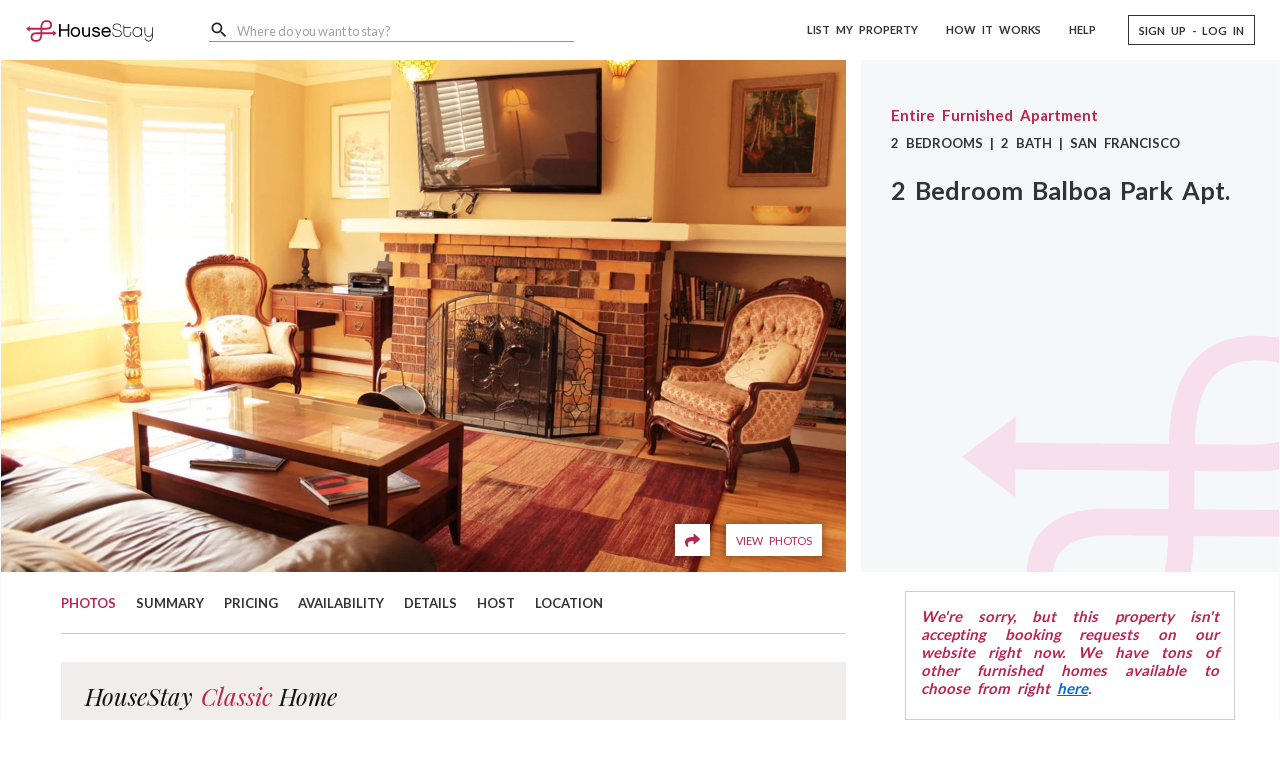

--- FILE ---
content_type: text/html; charset=utf-8
request_url: https://www.housestay.com/homes/san-francisco/10318
body_size: 15198
content:
<!DOCTYPE html><html lang="en"><head><!-- Google Tag Manager --><script>(function(w,d,s,l,i){w[l]=w[l]||[];w[l].push({'gtm.start':
	new Date().getTime(),event:'gtm.js'});var f=d.getElementsByTagName(s)[0],
	j=d.createElement(s),dl=l!='dataLayer'?'&l='+l:'';j.async=true;j.src=
	'https://www.googletagmanager.com/gtm.js?id='+i+dl;f.parentNode.insertBefore(j,f);
	})(window,document,'script','dataLayer','GTM-NPMP8HK');</script><script async src="https://www.googletagmanager.com/gtag/js?id=AW-16583338915"></script><script>window.dataLayer = window.dataLayer || []; function gtag(){dataLayer.push(arguments);} gtag('js', new Date()); gtag('config', 'AW-16583338915'); gtag('config', 'G-JDEJHB7EMW');</script><!-- End Google Tag Manager --><!-- Event snippet for Sign-up conversion page --><script>gtag('event', 'conversion', {'send_to': 'AW-16583338915/Ax_8CLT887YZEKPXxuM9'});</script><script async src="https://www.google.com/recaptcha/enterprise.js?render=6LdCd-crAAAAALTgK2p6kaCIStUPR8oognuAqv61"></script><meta charset="UTF-8"><meta name="viewport" content="width=device-width,initial-scale=1"><link rel="preconnect" href="https://fonts.googleapis.com"><link rel="preconnect" href="https://fonts.gstatic.com" crossorigin><link rel="preconnect" href="https://api.housestay.com" crossorigin="use-credentials"><link rel="preconnect" href="https://media.housestay.com"><link rel="preconnect" href="https://js.stripe.com"><link rel="preconnect" href="https://m.stripe.com"><link rel="preconnect" href="https://q.stripe.com"><title data-react-helmet="true">San Francisco, CA - 2 Bedroom Balboa Park Apt. - HouseStay</title><meta data-react-helmet="true" property="og:title" content="San Francisco, CA - 2 Bedroom Balboa Park Apt. - HouseStay"><meta data-react-helmet="true" name="description" content="Enter this 2-bedroom balboa park Apt to a large living room, dining area, well-equipped kitchen and large bedrooms that look onto the lovely courtyard. Access to local transpo"><meta data-react-helmet="true" property="og:description" content="Enter this 2-bedroom balboa park Apt to a large living room, dining area, well-equipped kitchen and large bedrooms that look onto the lovely courtyard. Access to local transpo"><meta data-react-helmet="true" property="og:image" content="https://media.housestay.com/images/2505218e-ac13-4350-8b88-af5d828a80a9/xl.jpg"><meta data-react-helmet="true" property="og:url" content="https://www.housestay.com/homes/san-francisco/10318"><meta data-react-helmet="true" property="og:price:amount" content="166"><meta data-react-helmet="true" property="og:price:currency" content="$"><link data-react-helmet="true" rel="canonical" href="https://www.housestay.com/homes/san-francisco/10318"><link rel="icon" type="image/png" sizes="1024x1024" href="/images/icons/logo/1024x1024.png"><link rel="icon" type="image/png" sizes="512x512" href="/images/icons/logo/512x512.png"><link rel="icon" type="image/png" sizes="256x256" href="/images/icons/logo/256x256.png"><link rel="icon" type="image/png" sizes="128x128" href="/images/icons/logo/128x128.png"><link rel="icon" type="image/png" sizes="64x64" href="/images/icons/logo/64x64.png"><link rel="icon" type="image/png" sizes="32x32" href="/images/icons/logo/32x32.png"><link rel="icon" type="image/png" sizes="16x16" href="/images/icons/logo/16x16.png"><link rel="shortcut icon" href="/favicon.ico"><link rel="apple-touch-icon" sizes="180x180" href="/images/icons/logo/apple-touch-icon.png"><link rel="manifest" href="/images/icons/logo/site.webmanifest"><link rel="mask-icon" href="/images/icons/logo/safari-pinned-tab.svg" color="#bb244f"><meta name="msapplication-TileColor" content="#bb244f"><meta name="msapplication-config" content="/images/icons/logo/browserconfig.xml"><meta name="theme-color" content="#bb244f"><meta property="og:type" content="website"><meta property="og:site_name" content="HouseStay"><meta property="fb:app_id" content="434613543727798"><meta name="twitter:card" content="summary"><meta name="twitter:site" content="@HouseStayin"><link rel="sitemap" type="application/xml" href="/sitemap-index.xml"><link href="https://fonts.googleapis.com/css?family=Lato:300,400,700,900|Playfair+Display:400,400i&display=swap" rel="stylesheet"><!-- inject-jss --><style id="jss-ssr">.MuiSvgIcon-root{fill:currentColor;width:1em;height:1em;display:inline-block;font-size:1.3714285714285712rem;transition:fill .2s cubic-bezier(.4,0,.2,1) 0s;flex-shrink:0;user-select:none}.MuiSvgIcon-colorPrimary{color:#327f94}.MuiSvgIcon-colorSecondary{color:#bb244f}.MuiSvgIcon-colorAction{color:rgba(0,0,0,.54)}.MuiSvgIcon-colorError{color:#f44336}.MuiSvgIcon-colorDisabled{color:rgba(0,0,0,.26)}.MuiSvgIcon-fontSizeInherit{font-size:inherit}.MuiSvgIcon-fontSizeSmall{font-size:1.1428571428571428rem}.MuiSvgIcon-fontSizeLarge{font-size:2rem}.MuiButtonBase-root{color:inherit;border:0;cursor:pointer;margin:0;display:inline-flex;outline:0;padding:0;position:relative;align-items:center;user-select:none;border-radius:0;vertical-align:middle;-moz-appearance:none;justify-content:center;text-decoration:none;background-color:transparent;-webkit-appearance:none;-webkit-tap-highlight-color:transparent}.MuiButtonBase-root::-moz-focus-inner{border-style:none}.MuiButtonBase-root.Mui-disabled{cursor:default;pointer-events:none}.MuiButton-root{color:rgba(0,0,0,.87);padding:6px 16px;font-size:.7999999999999999rem;min-width:64px;box-sizing:border-box;transition:background-color 250ms cubic-bezier(.4,0,.2,1) 0s,box-shadow 250ms cubic-bezier(.4,0,.2,1) 0s,border 250ms cubic-bezier(.4,0,.2,1) 0s;font-family:lato,sans-serif;font-weight:500;line-height:1.75;border-radius:4px;text-transform:uppercase}.MuiButton-root:hover{text-decoration:none;background-color:rgba(0,0,0,.04)}.MuiButton-root.Mui-disabled{color:rgba(0,0,0,.26)}@media (hover:none){.MuiButton-root:hover{background-color:transparent}}.MuiButton-root:hover.Mui-disabled{background-color:transparent}.MuiButton-label{width:100%;display:inherit;align-items:inherit;justify-content:inherit}.MuiButton-text{padding:6px 12px}.MuiButton-textPrimary{color:#327f94}.MuiButton-textPrimary:hover{background-color:rgba(50,127,148,.04)}@media (hover:none){.MuiButton-textPrimary:hover{background-color:transparent}}.MuiButton-textSecondary{color:#bb244f}.MuiButton-textSecondary:hover{background-color:rgba(187,36,79,.04)}@media (hover:none){.MuiButton-textSecondary:hover{background-color:transparent}}.MuiButton-outlined{border:1px solid rgba(0,0,0,.23);padding:5px 15px}.MuiButton-outlined.Mui-disabled{border:1px solid rgba(0,0,0,.12)}.MuiButton-outlinedPrimary{color:#327f94;border:1px solid rgba(50,127,148,.5)}.MuiButton-outlinedPrimary:hover{border:1px solid #327f94;background-color:rgba(50,127,148,.04)}@media (hover:none){.MuiButton-outlinedPrimary:hover{background-color:transparent}}.MuiButton-outlinedSecondary{color:#bb244f;border:1px solid rgba(187,36,79,.5)}.MuiButton-outlinedSecondary:hover{border:1px solid #bb244f;background-color:rgba(187,36,79,.04)}.MuiButton-outlinedSecondary.Mui-disabled{border:1px solid rgba(0,0,0,.26)}@media (hover:none){.MuiButton-outlinedSecondary:hover{background-color:transparent}}.MuiButton-contained{color:rgba(0,0,0,.87);box-shadow:0 3px 1px -2px rgba(0,0,0,.2),0 2px 2px 0 rgba(0,0,0,.14),0 1px 5px 0 rgba(0,0,0,.12);background-color:#e0e0e0}.MuiButton-contained:hover{box-shadow:0 2px 4px -1px rgba(0,0,0,.2),0 4px 5px 0 rgba(0,0,0,.14),0 1px 10px 0 rgba(0,0,0,.12);background-color:#d5d5d5}.MuiButton-contained.Mui-focusVisible{box-shadow:0 3px 5px -1px rgba(0,0,0,.2),0 6px 10px 0 rgba(0,0,0,.14),0 1px 18px 0 rgba(0,0,0,.12)}.MuiButton-contained:active{box-shadow:0 5px 5px -3px rgba(0,0,0,.2),0 8px 10px 1px rgba(0,0,0,.14),0 3px 14px 2px rgba(0,0,0,.12)}.MuiButton-contained.Mui-disabled{color:rgba(0,0,0,.26);box-shadow:none;background-color:rgba(0,0,0,.12)}@media (hover:none){.MuiButton-contained:hover{box-shadow:0 3px 1px -2px rgba(0,0,0,.2),0 2px 2px 0 rgba(0,0,0,.14),0 1px 5px 0 rgba(0,0,0,.12);background-color:#e0e0e0}}.MuiButton-contained:hover.Mui-disabled{background-color:rgba(0,0,0,.12)}.MuiButton-containedPrimary{color:#fff;background-color:#327f94}.MuiButton-containedPrimary:hover{background-color:#235867}@media (hover:none){.MuiButton-containedPrimary:hover{background-color:#327f94}}.MuiButton-containedSecondary{color:#fff;background-color:#bb244f}.MuiButton-containedSecondary:hover{background-color:#821937}@media (hover:none){.MuiButton-containedSecondary:hover{background-color:#bb244f}}.MuiButton-disableElevation{box-shadow:none}.MuiButton-disableElevation:hover{box-shadow:none}.MuiButton-disableElevation.Mui-focusVisible{box-shadow:none}.MuiButton-disableElevation:active{box-shadow:none}.MuiButton-disableElevation.Mui-disabled{box-shadow:none}.MuiButton-colorInherit{color:inherit;border-color:currentColor}.MuiButton-textSizeSmall{padding:4px 5px;font-size:.7428571428571429rem}.MuiButton-textSizeLarge{padding:8px 11px;font-size:.8571428571428571rem}.MuiButton-outlinedSizeSmall{padding:3px 9px;font-size:.7428571428571429rem}.MuiButton-outlinedSizeLarge{padding:7px 21px;font-size:.8571428571428571rem}.MuiButton-containedSizeSmall{padding:4px 10px;font-size:.7428571428571429rem}.MuiButton-containedSizeLarge{padding:8px 22px;font-size:.8571428571428571rem}.MuiButton-fullWidth{width:100%}.MuiButton-startIcon{display:inherit;margin-left:-4px;margin-right:8px}.MuiButton-startIcon.MuiButton-iconSizeSmall{margin-left:-2px}.MuiButton-endIcon{display:inherit;margin-left:8px;margin-right:-4px}.MuiButton-endIcon.MuiButton-iconSizeSmall{margin-right:-2px}.MuiButton-iconSizeSmall>:first-child{font-size:18px}.MuiButton-iconSizeMedium>:first-child{font-size:20px}.MuiButton-iconSizeLarge>:first-child{font-size:22px}.MuiIconButton-root{flex:0 0 auto;color:rgba(0,0,0,.54);padding:0;overflow:visible;font-size:1.3714285714285712rem;text-align:center;transition:background-color 150ms cubic-bezier(.4,0,.2,1) 0s;border-radius:50%}.MuiIconButton-root:hover{background-color:rgba(0,0,0,.04)}.MuiIconButton-root.Mui-disabled{color:rgba(0,0,0,.26);background-color:transparent}@media (hover:none){.MuiIconButton-root:hover{background-color:transparent}}.MuiIconButton-edgeStart{margin-left:-12px}.MuiIconButton-sizeSmall.MuiIconButton-edgeStart{margin-left:-3px}.MuiIconButton-edgeEnd{margin-right:-12px}.MuiIconButton-sizeSmall.MuiIconButton-edgeEnd{margin-right:-3px}.MuiIconButton-colorInherit{color:inherit}.MuiIconButton-colorPrimary{color:#327f94}.MuiIconButton-colorPrimary:hover{background-color:rgba(50,127,148,.04)}@media (hover:none){.MuiIconButton-colorPrimary:hover{background-color:transparent}}.MuiIconButton-colorSecondary{color:#bb244f}.MuiIconButton-colorSecondary:hover{background-color:rgba(187,36,79,.04)}@media (hover:none){.MuiIconButton-colorSecondary:hover{background-color:transparent}}.MuiIconButton-sizeSmall{padding:3px;font-size:1.0285714285714285rem}.MuiIconButton-label{width:100%;display:flex;align-items:inherit;justify-content:inherit}@media print{.MuiDialog-root{position:absolute!important}}.MuiDialog-scrollPaper{display:flex;align-items:center;justify-content:center}.MuiDialog-scrollBody{overflow-x:hidden;overflow-y:auto;text-align:center}.MuiDialog-scrollBody:after{width:0;height:100%;content:"";display:inline-block;vertical-align:middle}.MuiDialog-container{height:100%;outline:0}@media print{.MuiDialog-container{height:auto}}.MuiDialog-paper{margin:32px;position:relative;overflow-y:auto}@media print{.MuiDialog-paper{box-shadow:none;overflow-y:visible}}.MuiDialog-paperScrollPaper{display:flex;max-height:calc(100% - 64px);flex-direction:column}.MuiDialog-paperScrollBody{display:inline-block;text-align:left;vertical-align:middle}.MuiDialog-paperWidthFalse{max-width:calc(100% - 64px)}.MuiDialog-paperWidthXs{max-width:444px}@media (max-width:507.95px){.MuiDialog-paperWidthXs.MuiDialog-paperScrollBody{max-width:calc(100% - 64px)}}.MuiDialog-paperWidthSm{max-width:600px}@media (max-width:663.95px){.MuiDialog-paperWidthSm.MuiDialog-paperScrollBody{max-width:calc(100% - 64px)}}.MuiDialog-paperWidthMd{max-width:960px}@media (max-width:1023.95px){.MuiDialog-paperWidthMd.MuiDialog-paperScrollBody{max-width:calc(100% - 64px)}}.MuiDialog-paperWidthLg{max-width:1280px}@media (max-width:1343.95px){.MuiDialog-paperWidthLg.MuiDialog-paperScrollBody{max-width:calc(100% - 64px)}}.MuiDialog-paperWidthXl{max-width:1920px}@media (max-width:1983.95px){.MuiDialog-paperWidthXl.MuiDialog-paperScrollBody{max-width:calc(100% - 64px)}}.MuiDialog-paperFullWidth{width:calc(100% - 64px)}.MuiDialog-paperFullScreen{width:100%;height:100%;margin:0;max-width:100%;max-height:none;border-radius:0}.MuiDialog-paperFullScreen.MuiDialog-paperScrollBody{margin:0;max-width:100%}.MuiDrawer-docked{flex:0 0 auto}.MuiDrawer-paper{top:0;flex:1 0 auto;height:100%;display:flex;outline:0;z-index:1200;position:fixed;overflow-y:auto;flex-direction:column;-webkit-overflow-scrolling:touch}.MuiDrawer-paperAnchorLeft{left:0;right:auto}.MuiDrawer-paperAnchorRight{left:auto;right:0}.MuiDrawer-paperAnchorTop{top:0;left:0;right:0;bottom:auto;height:auto;max-height:100%}.MuiDrawer-paperAnchorBottom{top:auto;left:0;right:0;bottom:0;height:auto;max-height:100%}.MuiDrawer-paperAnchorDockedLeft{border-right:1px solid rgba(0,0,0,.12)}.MuiDrawer-paperAnchorDockedTop{border-bottom:1px solid rgba(0,0,0,.12)}.MuiDrawer-paperAnchorDockedRight{border-left:1px solid rgba(0,0,0,.12)}.MuiDrawer-paperAnchorDockedBottom{border-top:1px solid rgba(0,0,0,.12)}.MuiInputBase-root{color:rgba(0,0,0,.87);cursor:text;display:inline-flex;position:relative;font-size:.9142857142857143rem;box-sizing:border-box;align-items:center;font-family:lato,sans-serif;font-weight:400;line-height:1.1875em}.MuiInputBase-root.Mui-disabled{color:rgba(0,0,0,.38);cursor:default}.MuiInputBase-multiline{padding:6px 0 7px}.MuiInputBase-multiline.MuiInputBase-marginDense{padding-top:3px}.MuiInputBase-fullWidth{width:100%}.MuiInputBase-input{font:inherit;color:currentColor;width:100%;border:0;height:1.1875em;margin:0;display:block;padding:6px 0 7px;min-width:0;background:0 0;box-sizing:content-box;animation-name:mui-auto-fill-cancel;-webkit-tap-highlight-color:transparent}.MuiInputBase-input::-webkit-input-placeholder{color:currentColor;opacity:.42;transition:opacity .2s cubic-bezier(.4,0,.2,1) 0s}.MuiInputBase-input::-moz-placeholder{color:currentColor;opacity:.42;transition:opacity .2s cubic-bezier(.4,0,.2,1) 0s}.MuiInputBase-input:-ms-input-placeholder{color:currentColor;opacity:.42;transition:opacity .2s cubic-bezier(.4,0,.2,1) 0s}.MuiInputBase-input::-ms-input-placeholder{color:currentColor;opacity:.42;transition:opacity .2s cubic-bezier(.4,0,.2,1) 0s}.MuiInputBase-input:focus{outline:0}.MuiInputBase-input:invalid{box-shadow:none}.MuiInputBase-input::-webkit-search-decoration{-webkit-appearance:none}.MuiInputBase-input.Mui-disabled{opacity:1}.MuiInputBase-input:-webkit-autofill{animation-name:mui-auto-fill;animation-duration:5000s}label[data-shrink=false]+.MuiInputBase-formControl .MuiInputBase-input::-webkit-input-placeholder{opacity:0!important}label[data-shrink=false]+.MuiInputBase-formControl .MuiInputBase-input::-moz-placeholder{opacity:0!important}label[data-shrink=false]+.MuiInputBase-formControl .MuiInputBase-input:-ms-input-placeholder{opacity:0!important}label[data-shrink=false]+.MuiInputBase-formControl .MuiInputBase-input::-ms-input-placeholder{opacity:0!important}label[data-shrink=false]+.MuiInputBase-formControl .MuiInputBase-input:focus::-webkit-input-placeholder{opacity:.42}label[data-shrink=false]+.MuiInputBase-formControl .MuiInputBase-input:focus::-moz-placeholder{opacity:.42}label[data-shrink=false]+.MuiInputBase-formControl .MuiInputBase-input:focus:-ms-input-placeholder{opacity:.42}label[data-shrink=false]+.MuiInputBase-formControl .MuiInputBase-input:focus::-ms-input-placeholder{opacity:.42}.MuiInputBase-inputMarginDense{padding-top:3px}.MuiInputBase-inputMultiline{height:auto;resize:none;padding:0}.MuiInputBase-inputTypeSearch{-moz-appearance:textfield;-webkit-appearance:textfield}.MuiFormControl-root{border:0;margin:0;display:inline-flex;padding:0;position:relative;min-width:0;flex-direction:column;vertical-align:top}.MuiFormControl-marginNormal{margin-top:16px;margin-bottom:8px}.MuiFormControl-marginDense{margin-top:8px;margin-bottom:4px}.MuiFormControl-fullWidth{width:100%}.MuiFormLabel-root{color:rgba(0,0,0,.54);padding:0;font-size:.9142857142857143rem;font-family:lato,sans-serif;font-weight:400;line-height:1}.MuiFormLabel-root.Mui-focused{color:#327f94}.MuiFormLabel-root.Mui-disabled{color:rgba(0,0,0,.38)}.MuiFormLabel-root.Mui-error{color:#f44336}.MuiFormLabel-colorSecondary.Mui-focused{color:#bb244f}.MuiFormLabel-asterisk.Mui-error{color:#f44336}.MuiInput-root{position:relative}label+.MuiInput-formControl{margin-top:16px}.MuiInput-colorSecondary.MuiInput-underline:after{border-bottom-color:#bb244f}.MuiInput-underline:after{left:0;right:0;bottom:0;content:"";position:absolute;transform:scaleX(0);transition:transform .2s cubic-bezier(0,0,.2,1) 0s;border-bottom:2px solid #327f94;pointer-events:none}.MuiInput-underline.Mui-focused:after{transform:scaleX(1)}.MuiInput-underline.Mui-error:after{transform:scaleX(1);border-bottom-color:#f44336}.MuiInput-underline:before{left:0;right:0;bottom:0;content:"\00a0";position:absolute;transition:border-bottom-color .2s cubic-bezier(.4,0,.2,1) 0s;border-bottom:1px solid rgba(0,0,0,.42);pointer-events:none}.MuiInput-underline:hover:not(.Mui-disabled):before{border-bottom:2px solid rgba(0,0,0,.87)}.MuiInput-underline.Mui-disabled:before{border-bottom-style:dotted}@media (hover:none){.MuiInput-underline:hover:not(.Mui-disabled):before{border-bottom:1px solid rgba(0,0,0,.42)}}.MuiInputAdornment-root{height:.01em;display:flex;max-height:2em;align-items:center;white-space:nowrap}.MuiInputAdornment-filled.MuiInputAdornment-positionStart:not(.MuiInputAdornment-hiddenLabel){margin-top:16px}.MuiInputAdornment-positionStart{margin-right:8px}.MuiInputAdornment-positionEnd{margin-left:8px}.MuiInputAdornment-disablePointerEvents{pointer-events:none}.MuiInputLabel-root{display:block;transform-origin:top left}.MuiInputLabel-formControl{top:0;left:0;position:absolute;transform:translate(0,24px) scale(1)}.MuiInputLabel-marginDense{transform:translate(0,21px) scale(1)}.MuiInputLabel-shrink{transform:translate(0,1.5px) scale(.75);transform-origin:top left}.MuiInputLabel-animated{transition:color .2s cubic-bezier(0,0,.2,1) 0s,transform .2s cubic-bezier(0,0,.2,1) 0s}.MuiInputLabel-filled{z-index:1;transform:translate(12px,20px) scale(1);pointer-events:none}.MuiInputLabel-filled.MuiInputLabel-marginDense{transform:translate(12px,17px) scale(1)}.MuiInputLabel-filled.MuiInputLabel-shrink{transform:translate(12px,10px) scale(.75)}.MuiInputLabel-filled.MuiInputLabel-shrink.MuiInputLabel-marginDense{transform:translate(12px,7px) scale(.75)}.MuiInputLabel-outlined{z-index:1;transform:translate(14px,20px) scale(1);pointer-events:none}.MuiInputLabel-outlined.MuiInputLabel-marginDense{transform:translate(14px,12px) scale(1)}.MuiInputLabel-outlined.MuiInputLabel-shrink{transform:translate(14px,-6px) scale(.75)}.MuiNativeSelect-select{cursor:pointer;min-width:16px;user-select:none;border-radius:0;-moz-appearance:none;-webkit-appearance:none}.MuiNativeSelect-select:focus{border-radius:0;background-color:rgba(0,0,0,.05)}.MuiNativeSelect-select::-ms-expand{display:none}.MuiNativeSelect-select.Mui-disabled{cursor:default}.MuiNativeSelect-select[multiple]{height:auto}.MuiNativeSelect-select:not([multiple]) optgroup,.MuiNativeSelect-select:not([multiple]) option{background-color:#fff}.MuiNativeSelect-select.MuiNativeSelect-select{padding-right:24px}.MuiNativeSelect-filled.MuiNativeSelect-filled{padding-right:32px}.MuiNativeSelect-outlined{border-radius:4px}.MuiNativeSelect-outlined.MuiNativeSelect-outlined{padding-right:32px}.MuiNativeSelect-selectMenu{height:auto;overflow:hidden;white-space:nowrap;text-overflow:ellipsis}.MuiNativeSelect-icon{top:calc(50% - 12px);color:rgba(0,0,0,.54);right:0;position:absolute;pointer-events:none}.MuiNativeSelect-icon.Mui-disabled{color:rgba(0,0,0,.26)}.MuiNativeSelect-iconOpen{transform:rotate(180deg)}.MuiNativeSelect-iconFilled{right:7px}.MuiNativeSelect-iconOutlined{right:7px}.MuiSnackbar-root{left:8px;right:8px;display:flex;z-index:1400;position:fixed;align-items:center;justify-content:center}.MuiSnackbar-anchorOriginTopCenter{top:8px}@media (min-width:600px){.MuiSnackbar-anchorOriginTopCenter{top:24px;left:50%;right:auto;transform:translateX(-50%)}}.MuiSnackbar-anchorOriginBottomCenter{bottom:8px}@media (min-width:600px){.MuiSnackbar-anchorOriginBottomCenter{left:50%;right:auto;bottom:24px;transform:translateX(-50%)}}.MuiSnackbar-anchorOriginTopRight{top:8px;justify-content:flex-end}@media (min-width:600px){.MuiSnackbar-anchorOriginTopRight{top:24px;left:auto;right:24px}}.MuiSnackbar-anchorOriginBottomRight{bottom:8px;justify-content:flex-end}@media (min-width:600px){.MuiSnackbar-anchorOriginBottomRight{left:auto;right:24px;bottom:24px}}.MuiSnackbar-anchorOriginTopLeft{top:8px;justify-content:flex-start}@media (min-width:600px){.MuiSnackbar-anchorOriginTopLeft{top:24px;left:24px;right:auto}}.MuiSnackbar-anchorOriginBottomLeft{bottom:8px;justify-content:flex-start}@media (min-width:600px){.MuiSnackbar-anchorOriginBottomLeft{left:24px;right:auto;bottom:24px}}.jss1{overflow:visible}.jss2{top:60px}.jss3{z-index:10001!important;pointer-events:none}.jss4{z-index:10001!important}.jss5{top:60px}</style><link data-chunk="main" rel="stylesheet" href="/styles.73ab1395cf9a229cedc1.css"><script data-react-helmet="true" type="application/ld+json">{"@context":"http://schema.org","@type":"Accommodation","name":"2 Bedroom Balboa Park Apt.","description":"Enter this 2-bedroom balboa park Apt to a large living room, dining area, well-equipped kitchen and large bedrooms that look onto the lovely courtyard. Access to local transportation allowing for easy access.","image":"https://media.housestay.com/images/2505218e-ac13-4350-8b88-af5d828a80a9/xl.jpg","accommodationCategory":"Entire Furnished Apartment","numberOfBedrooms":2,"numberOfBathroomsTotal":2,"petsAllowed":false,"occupancy":{"@type":"QuantitativeValue","minValue":1,"maxValue":1},"floorSize":{"@type":"QuantitativeValue","value":1000,"unitCode":"FTK"},"leaseLength":{"@type":"QuantitativeValue","value":1,"unitText":"months"},"address":{"@type":"PostalAddress","addressLocality":"San Francisco","addressRegion":"CA","postalCode":"94112","addressCountry":"US"},"geo":{"@type":"GeoCoordinates","latitude":"37.72314623389383","longitude":"-122.45457325815306"},"email":"support@housestay.com","telephone":"+18885973455","amenityFeature":[{"@type":"LocationFeatureSpecification","name":"Full Kitchen","value":"true"},{"@type":"LocationFeatureSpecification","name":"Family Friendly","value":"true"},{"@type":"LocationFeatureSpecification","name":"Indoor Fireplace","value":"true"},{"@type":"LocationFeatureSpecification","name":"Patio","value":"true"},{"@type":"LocationFeatureSpecification","name":"Yard","value":"true"},{"@type":"LocationFeatureSpecification","name":"No Smoking Allowed","value":"true"},{"@type":"LocationFeatureSpecification","name":"No A/C","value":"true"},{"@type":"LocationFeatureSpecification","name":"Smoke Detector","value":"true"},{"@type":"LocationFeatureSpecification","name":"Dishwasher","value":"true"},{"@type":"LocationFeatureSpecification","name":"Iron & Ironing Board","value":"true"},{"@type":"LocationFeatureSpecification","name":"Coffee Maker","value":"true"},{"@type":"LocationFeatureSpecification","name":"Toaster","value":"true"},{"@type":"LocationFeatureSpecification","name":"Dinnerware","value":"true"},{"@type":"LocationFeatureSpecification","name":"Refrigerator","value":"true"},{"@type":"LocationFeatureSpecification","name":"Microwave","value":"true"},{"@type":"LocationFeatureSpecification","name":"Range & Oven","value":"true"},{"@type":"LocationFeatureSpecification","name":"Washer & Dryer (On Site)","value":"true"},{"@type":"LocationFeatureSpecification","name":"Cable TV","value":"true"},{"@type":"LocationFeatureSpecification","name":"WiFi","value":"true"},{"@type":"LocationFeatureSpecification","name":"Gas","value":"true"},{"@type":"LocationFeatureSpecification","name":"Electricity","value":"true"},{"@type":"LocationFeatureSpecification","name":"Heat","value":"true"},{"@type":"LocationFeatureSpecification","name":"Water","value":"true"},{"@type":"LocationFeatureSpecification","name":"Trash Pick Up","value":"true"},{"@type":"LocationFeatureSpecification","name":"Free On-Site Parking","value":"true"},{"@type":"LocationFeatureSpecification","name":"No Pets Allowed","value":"true"}]}</script></head><body><!-- Google Tag Manager (noscript) --><noscript><iframe src="https://www.googletagmanager.com/ns.html?id=GTM-NPMP8HK" height="0" width="0" style="display:none;visibility:hidden"></iframe></noscript><!-- End Google Tag Manager (noscript) --><noscript id="noscript-message"><input id="noscript-toggle" type="checkbox" hidden><div class="backdrop"><div class="content"><label for="noscript-toggle">&times;</label> <img src="/images/full_logo.svg" alt="Official HouseStay Logo"> <strong>This app works best with JavaScript enabled.</strong><br><span>Here is how to <a href="https://www.enable-javascript.com/" target="_blank" rel="noopener noreferrer">enable JavaScript in your web browser</a>.</span></div></div></noscript><div id="app"><div id="listing_details" class="individual-listing-container primary"><header id="app_header" class="app-header-container mui-fixed"><a aria-label="Home" href="/"><img src="/images/full_logo.svg" alt="Official HouseStay Logo" class="logo-pink"/></a><div class="location-container"><div class="search-container d-none d-lg-block"><div class="search-location-input"><div class="MuiFormControl-root MuiTextField-root MuiFormControl-marginDense MuiFormControl-fullWidth" style="margin-top:0"><div class="MuiInputBase-root MuiInput-root MuiInput-underline MuiInputBase-fullWidth MuiInput-fullWidth MuiInputBase-formControl MuiInput-formControl MuiInputBase-adornedStart MuiInputBase-marginDense MuiInput-marginDense"><div class="MuiInputAdornment-root MuiInputAdornment-positionStart MuiInputAdornment-marginDense"><svg class="MuiSvgIcon-root" focusable="false" viewBox="0 0 24 24" aria-hidden="true" style="font-size:20px"><path d="M9.5,3A6.5,6.5 0 0,1 16,9.5C16,11.11 15.41,12.59 14.44,13.73L14.71,14H15.5L20.5,19L19,20.5L14,15.5V14.71L13.73,14.44C12.59,15.41 11.11,16 9.5,16A6.5,6.5 0 0,1 3,9.5A6.5,6.5 0 0,1 9.5,3M9.5,5C7,5 5,7 5,9.5C5,12 7,14 9.5,14C12,14 14,12 14,9.5C14,7 12,5 9.5,5Z"></path></svg></div><input type="search" aria-invalid="false" autoComplete="off" placeholder="Where do you want to stay?" readonly="" value="" autofill="off" aria-owns="search_listbox" aria-haspopup="listbox" aria-label="Where do you want to stay?" aria-autocomplete="list" class="MuiInputBase-input MuiInput-input MuiInputBase-inputAdornedStart MuiInputBase-inputMarginDense MuiInput-inputMarginDense"/></div></div></div></div><div class="mobile-search-button-container d-lg-none"><button class="MuiButtonBase-root MuiIconButton-root menu-icon-button" tabindex="0" type="button" aria-label="Search by City"><span class="MuiIconButton-label"><svg class="MuiSvgIcon-root" focusable="false" viewBox="0 0 24 24" aria-hidden="true"><path d="M9.5,3A6.5,6.5 0 0,1 16,9.5C16,11.11 15.41,12.59 14.44,13.73L14.71,14H15.5L20.5,19L19,20.5L14,15.5V14.71L13.73,14.44C12.59,15.41 11.11,16 9.5,16A6.5,6.5 0 0,1 3,9.5A6.5,6.5 0 0,1 9.5,3M9.5,5C7,5 5,7 5,9.5C5,12 7,14 9.5,14C12,14 14,12 14,9.5C14,7 12,5 9.5,5Z"></path></svg></span></button></div></div><nav class="header-items-container d-none d-lg-flex"><a class="header-link" href="/list-my-property/basics">LIST MY PROPERTY</a><a class="header-link" href="/how-it-works">HOW IT WORKS</a><a href="https://support.housestay.com" class="header-link" target="_blank" rel="noreferrer">HELP</a><a class="MuiButtonBase-root MuiButton-root MuiButton-text dark-button" tabindex="0" role="button" aria-disabled="false" aria-label="Log In or Sign Up" href="/login"><span class="MuiButton-label">SIGN UP - LOG IN</span></a></nav><div class="d-lg-none"><button class="MuiButtonBase-root MuiIconButton-root menu-icon-button" tabindex="0" type="button" aria-label="Navigation Menu"><span class="MuiIconButton-label"><svg class="MuiSvgIcon-root" focusable="false" viewBox="0 0 24 24" aria-hidden="true"><path d="M3,6H21V8H3V6M3,11H21V13H3V11M3,16H21V18H3V16Z"></path></svg></span></button></div></header><div class="content-view"><div class="listing-banner-container row"><div class="col-half-padding pd-md col-lg-8 col-md-8"><div id="banner" class="listing-banner" aria-label="Listing Banner"><picture class="bg"><source srcSet="https://media.housestay.com/images/2505218e-ac13-4350-8b88-af5d828a80a9/xl.webp" type="image/webp"/><source srcSet="https://media.housestay.com/images/2505218e-ac13-4350-8b88-af5d828a80a9/xl.jpg" type="image/jpeg"/><img src="https://media.housestay.com/images/2505218e-ac13-4350-8b88-af5d828a80a9/xl.jpg" alt="Listing Banner"/></picture><div class="buttons-container"><button class="MuiButtonBase-root MuiIconButton-root share-button white-solid-button" tabindex="0" type="button" aria-label="Share"><span class="MuiIconButton-label"><svg aria-hidden="true" focusable="false" data-prefix="fas" data-icon="share" class="svg-inline--fa fa-share fa-w-16 " role="img" xmlns="http://www.w3.org/2000/svg" viewBox="0 0 512 512"><path fill="currentColor" d="M503.691 189.836L327.687 37.851C312.281 24.546 288 35.347 288 56.015v80.053C127.371 137.907 0 170.1 0 322.326c0 61.441 39.581 122.309 83.333 154.132 13.653 9.931 33.111-2.533 28.077-18.631C66.066 312.814 132.917 274.316 288 272.085V360c0 20.7 24.3 31.453 39.687 18.164l176.004-152c11.071-9.562 11.086-26.753 0-36.328z"></path></svg></span></button><button class="MuiButtonBase-root MuiButton-root MuiButton-text white-solid-button view-photos" tabindex="0" type="button"><span class="MuiButton-label"><span>VIEW PHOTOS</span></span></button></div></div></div><div class="price-box-button-container d-md-none col-sm-12 col-12"><div class="rent"><span class="price">$166</span> Avg Per Night</div><button class="MuiButtonBase-root MuiButton-root MuiButton-text pink-big-button full-width" tabindex="0" type="button" style="font-size:14px"><span class="MuiButton-label">Confirm Details</span></button></div><div class="col-half-padding col-lg-4 col-md-4"><div class="listing-title"><h3 class="type"><span>Entire Furnished Apartment</span></h3><h2 class="accommodation">2 BEDROOMS | 2 BATH | SAN FRANCISCO</h2><h1 class="title">2 Bedroom Balboa Park Apt.</h1></div></div></div><div class="left-container row"><div class="col-half-padding col-lg-8 col-md-8"><div><div id="listing_subnav" class="nav-bar-scroll d-none d-md-flex"><ul class=""><li class=""><button type="button">PHOTOS</button></li><li class=""><button type="button">SUMMARY</button></li><li class=""><button type="button">PRICING</button></li><li class=""><button type="button">AVAILABILITY</button></li><li class=""><button type="button">DETAILS</button></li><li class=""><button type="button">HOST</button></li><li class=""><button type="button">LOCATION</button></li></ul></div><div class="details-container"><div class="listing-tier classic"><h4>HouseStay <mark>Classic</mark> Home</h4><p>Collection of quality furnished apartments and well maintained homes offering basic amenities for your stay.</p></div><h4 id="summary" class="pink-header">Property Summary</h4><span class="read-more section"><p style="display:inline">Enter this 2-bedroom balboa park Apt to a large living room, dining area, well-equipped kitchen and large bedrooms that look onto the lovely courtyard. Access to local transportation allowing for easy access.</p></span><h4 class="pink-header">Accommodation Details</h4><div class="section"><div class="row"><div class="col-lg-6 col-md-6"><ul><li>Property Type: <strong>Entire Furnished Apartment</strong></li><li>Number of Bedrooms: <strong>2</strong></li><li>Number of Bathrooms: <strong>2</strong></li><li>Size (Sq Ft) : <strong>1000 Square Feet</strong></li></ul></div><div class="col-lg-6 col-md-6"><ul><li>Community Type: <strong>Community Lot (6+ Units on Lot)</strong></li><li>Accommodates: <strong>1</strong></li><li><span>Free On-Site Parking Spots: <strong>1</strong> <button class="MuiButtonBase-root MuiIconButton-root hs-tooltip-btn MuiIconButton-colorInherit" tabindex="0" type="button" aria-label="Tooltip" aria-describedby="tooltip_1"><span class="MuiIconButton-label"><svg class="MuiSvgIcon-root" focusable="false" viewBox="0 0 24 24" aria-hidden="true"><path d="M11,18H13V16H11V18M12,2A10,10 0 0,0 2,12A10,10 0 0,0 12,22A10,10 0 0,0 22,12A10,10 0 0,0 12,2M12,20C7.59,20 4,16.41 4,12C4,7.59 7.59,4 12,4C16.41,4 20,7.59 20,12C20,16.41 16.41,20 12,20M12,6A4,4 0 0,0 8,10H10A2,2 0 0,1 12,8A2,2 0 0,1 14,10C14,12 11,11.75 11,15H13C13,12.75 16,12.5 16,10A4,4 0 0,0 12,6Z"></path></svg></span></button><p id="tooltip_1" role="tooltip" hidden="">These are free on-site parking spaces that come with this property at no additional cost.</p></span></li><li><span>Paid On-Site Parking Spots: <strong>Not Available</strong> <button class="MuiButtonBase-root MuiIconButton-root hs-tooltip-btn MuiIconButton-colorInherit" tabindex="0" type="button" aria-label="Tooltip" aria-describedby="tooltip_2"><span class="MuiIconButton-label"><svg class="MuiSvgIcon-root" focusable="false" viewBox="0 0 24 24" aria-hidden="true"><path d="M11,18H13V16H11V18M12,2A10,10 0 0,0 2,12A10,10 0 0,0 12,22A10,10 0 0,0 22,12A10,10 0 0,0 12,2M12,20C7.59,20 4,16.41 4,12C4,7.59 7.59,4 12,4C16.41,4 20,7.59 20,12C20,16.41 16.41,20 12,20M12,6A4,4 0 0,0 8,10H10A2,2 0 0,1 12,8A2,2 0 0,1 14,10C14,12 11,11.75 11,15H13C13,12.75 16,12.5 16,10A4,4 0 0,0 12,6Z"></path></svg></span></button><p id="tooltip_2" role="tooltip" hidden="">Paid on-site parking spots can be purchased in addition to any free on-site parking spaces.</p></span></li></ul></div></div></div><h4 class="pink-header pb-0">Bed Configuration</h4><div class="section"><div class="row"><div class="col-lg-6 col-md-6"><div class="bedroom-configuration"><div>Bedroom #1</div><div class="beds-logo-container"><div class="bed-icon"></div></div><strong>1 Queen Bed</strong></div></div><div class="col-lg-6 col-md-6"><div class="bedroom-configuration"><div>Bedroom #2</div><div class="beds-logo-container"><div class="bed-icon"></div></div><strong>1 Queen Bed</strong></div></div></div></div><h4 id="pricing" class="pink-header">Pricing &amp; Deposits</h4><div class="section"><div class="row"><div class="col-lg-6 col-md-6"><ul><li>Average Rent: <strong>$4,973 Per Month</strong><button class="MuiButtonBase-root MuiIconButton-root hs-tooltip-btn MuiIconButton-colorInherit" tabindex="0" type="button" aria-label="Tooltip" aria-describedby="tooltip_3"><span class="MuiIconButton-label"><svg class="MuiSvgIcon-root" focusable="false" viewBox="0 0 24 24" aria-hidden="true"><path d="M11,18H13V16H11V18M12,2A10,10 0 0,0 2,12A10,10 0 0,0 12,22A10,10 0 0,0 22,12A10,10 0 0,0 12,2M12,20C7.59,20 4,16.41 4,12C4,7.59 7.59,4 12,4C16.41,4 20,7.59 20,12C20,16.41 16.41,20 12,20M12,6A4,4 0 0,0 8,10H10A2,2 0 0,1 12,8A2,2 0 0,1 14,10C14,12 11,11.75 11,15H13C13,12.75 16,12.5 16,10A4,4 0 0,0 12,6Z"></path></svg></span></button><p id="tooltip_3" role="tooltip" hidden="">Hosts can enter monthly specific pricing and the average rent is the average monthly rate for all 12 months. The actual monthly rate can be higher or lower depending on your stay dates. Enter your stay dates to see the exact monthly rate for your stay.</p></li><li>Security Deposit (1-3 Months): <strong>$2,000</strong><button class="MuiButtonBase-root MuiIconButton-root hs-tooltip-btn MuiIconButton-colorInherit" tabindex="0" type="button" aria-label="Tooltip" aria-describedby="tooltip_4"><span class="MuiIconButton-label"><svg class="MuiSvgIcon-root" focusable="false" viewBox="0 0 24 24" aria-hidden="true"><path d="M11,18H13V16H11V18M12,2A10,10 0 0,0 2,12A10,10 0 0,0 12,22A10,10 0 0,0 22,12A10,10 0 0,0 12,2M12,20C7.59,20 4,16.41 4,12C4,7.59 7.59,4 12,4C16.41,4 20,7.59 20,12C20,16.41 16.41,20 12,20M12,6A4,4 0 0,0 8,10H10A2,2 0 0,1 12,8A2,2 0 0,1 14,10C14,12 11,11.75 11,15H13C13,12.75 16,12.5 16,10A4,4 0 0,0 12,6Z"></path></svg></span></button><p id="tooltip_4" role="tooltip" hidden="">The security deposit is fully refundable at the end of your stay, as long as there is not any property damage.</p></li><li>Security Deposit (3+ Months): <strong>$4,000</strong><button class="MuiButtonBase-root MuiIconButton-root hs-tooltip-btn MuiIconButton-colorInherit" tabindex="0" type="button" aria-label="Tooltip" aria-describedby="tooltip_5"><span class="MuiIconButton-label"><svg class="MuiSvgIcon-root" focusable="false" viewBox="0 0 24 24" aria-hidden="true"><path d="M11,18H13V16H11V18M12,2A10,10 0 0,0 2,12A10,10 0 0,0 12,22A10,10 0 0,0 22,12A10,10 0 0,0 12,2M12,20C7.59,20 4,16.41 4,12C4,7.59 7.59,4 12,4C16.41,4 20,7.59 20,12C20,16.41 16.41,20 12,20M12,6A4,4 0 0,0 8,10H10A2,2 0 0,1 12,8A2,2 0 0,1 14,10C14,12 11,11.75 11,15H13C13,12.75 16,12.5 16,10A4,4 0 0,0 12,6Z"></path></svg></span></button><p id="tooltip_5" role="tooltip" hidden="">The security deposit is fully refundable at the end of your stay, as long as there is not any property damage.</p></li></ul></div><div class="col-lg-6 col-md-6"><ul><li>One-Time Cleaning Fee: <strong>$150</strong></li></ul></div></div></div><h4 id="availability" class="pink-header">Availability</h4><div class="section"><div style="min-height:301px" class="row"><div class="col-xl-5"><ul><li>Minimum Stay: <strong>One Month (31 Nights)</strong></li><li>Maximum Stay: <strong>No Maximum Stay Length</strong></li></ul></div><div class="detail-cal col-xl-7"><div class="hs-availability primary"><div class="DayPicker daypicker-hs primary daypicker-booking" lang="en"><div class="DayPicker-wrapper" tabindex="0"><div class="DayPicker-NavBar"><span tabindex="0" role="button" aria-label="Previous Month" class="DayPicker-NavButton DayPicker-NavButton--prev DayPicker-NavButton--interactionDisabled"></span><span tabindex="0" role="button" aria-label="Next Month" class="DayPicker-NavButton DayPicker-NavButton--next"></span></div><div class="DayPicker-Months"><div class="DayPicker-Month" role="grid"><div class="DayPicker-Caption" role="heading" aria-level="6"><div>January 2026</div></div><div class="DayPicker-Weekdays" role="rowgroup"><div class="DayPicker-WeekdaysRow" role="row"><div class="DayPicker-Weekday" role="columnheader"><abbr title="Sunday">Su</abbr></div><div class="DayPicker-Weekday" role="columnheader"><abbr title="Monday">Mo</abbr></div><div class="DayPicker-Weekday" role="columnheader"><abbr title="Tuesday">Tu</abbr></div><div class="DayPicker-Weekday" role="columnheader"><abbr title="Wednesday">We</abbr></div><div class="DayPicker-Weekday" role="columnheader"><abbr title="Thursday">Th</abbr></div><div class="DayPicker-Weekday" role="columnheader"><abbr title="Friday">Fr</abbr></div><div class="DayPicker-Weekday" role="columnheader"><abbr title="Saturday">Sa</abbr></div></div></div><div class="DayPicker-Body" role="rowgroup"><div class="DayPicker-Week" role="row"><div aria-disabled="true" class="DayPicker-Day DayPicker-Day--blocked DayPicker-Day--disabled DayPicker-Day--outside"></div><div aria-disabled="true" class="DayPicker-Day DayPicker-Day--blocked DayPicker-Day--disabled DayPicker-Day--outside"></div><div aria-disabled="true" class="DayPicker-Day DayPicker-Day--blocked DayPicker-Day--disabled DayPicker-Day--outside"></div><div aria-disabled="true" class="DayPicker-Day DayPicker-Day--blocked DayPicker-Day--disabled DayPicker-Day--outside"></div><div class="DayPicker-Day DayPicker-Day--blocked DayPicker-Day--disabled" tabindex="0" role="gridcell" aria-label="Thu Jan 01 2026" aria-disabled="true" aria-selected="false">1</div><div class="DayPicker-Day DayPicker-Day--blocked DayPicker-Day--disabled" tabindex="-1" role="gridcell" aria-label="Fri Jan 02 2026" aria-disabled="true" aria-selected="false">2</div><div class="DayPicker-Day DayPicker-Day--blocked DayPicker-Day--disabled" tabindex="-1" role="gridcell" aria-label="Sat Jan 03 2026" aria-disabled="true" aria-selected="false">3</div></div><div class="DayPicker-Week" role="row"><div class="DayPicker-Day DayPicker-Day--blocked DayPicker-Day--disabled" tabindex="-1" role="gridcell" aria-label="Sun Jan 04 2026" aria-disabled="true" aria-selected="false">4</div><div class="DayPicker-Day DayPicker-Day--blocked DayPicker-Day--disabled" tabindex="-1" role="gridcell" aria-label="Mon Jan 05 2026" aria-disabled="true" aria-selected="false">5</div><div class="DayPicker-Day DayPicker-Day--blocked DayPicker-Day--disabled" tabindex="-1" role="gridcell" aria-label="Tue Jan 06 2026" aria-disabled="true" aria-selected="false">6</div><div class="DayPicker-Day DayPicker-Day--blocked DayPicker-Day--disabled" tabindex="-1" role="gridcell" aria-label="Wed Jan 07 2026" aria-disabled="true" aria-selected="false">7</div><div class="DayPicker-Day DayPicker-Day--blocked DayPicker-Day--disabled" tabindex="-1" role="gridcell" aria-label="Thu Jan 08 2026" aria-disabled="true" aria-selected="false">8</div><div class="DayPicker-Day DayPicker-Day--blocked DayPicker-Day--disabled" tabindex="-1" role="gridcell" aria-label="Fri Jan 09 2026" aria-disabled="true" aria-selected="false">9</div><div class="DayPicker-Day DayPicker-Day--blocked DayPicker-Day--disabled" tabindex="-1" role="gridcell" aria-label="Sat Jan 10 2026" aria-disabled="true" aria-selected="false">10</div></div><div class="DayPicker-Week" role="row"><div class="DayPicker-Day DayPicker-Day--blocked DayPicker-Day--disabled" tabindex="-1" role="gridcell" aria-label="Sun Jan 11 2026" aria-disabled="true" aria-selected="false">11</div><div class="DayPicker-Day DayPicker-Day--blocked DayPicker-Day--disabled" tabindex="-1" role="gridcell" aria-label="Mon Jan 12 2026" aria-disabled="true" aria-selected="false">12</div><div class="DayPicker-Day DayPicker-Day--blocked DayPicker-Day--disabled" tabindex="-1" role="gridcell" aria-label="Tue Jan 13 2026" aria-disabled="true" aria-selected="false">13</div><div class="DayPicker-Day DayPicker-Day--blocked DayPicker-Day--disabled" tabindex="-1" role="gridcell" aria-label="Wed Jan 14 2026" aria-disabled="true" aria-selected="false">14</div><div class="DayPicker-Day DayPicker-Day--blocked DayPicker-Day--disabled" tabindex="-1" role="gridcell" aria-label="Thu Jan 15 2026" aria-disabled="true" aria-selected="false">15</div><div class="DayPicker-Day DayPicker-Day--blocked DayPicker-Day--disabled" tabindex="-1" role="gridcell" aria-label="Fri Jan 16 2026" aria-disabled="true" aria-selected="false">16</div><div class="DayPicker-Day DayPicker-Day--blocked DayPicker-Day--disabled" tabindex="-1" role="gridcell" aria-label="Sat Jan 17 2026" aria-disabled="true" aria-selected="false">17</div></div><div class="DayPicker-Week" role="row"><div class="DayPicker-Day DayPicker-Day--tztoday DayPicker-Day--firstDayMin DayPicker-Day--disabled DayPicker-Day--today" tabindex="-1" role="gridcell" aria-label="Sun Jan 18 2026" aria-disabled="true" aria-selected="false">18</div><div class="DayPicker-Day DayPicker-Day--firstDayMin DayPicker-Day--disabled" tabindex="-1" role="gridcell" aria-label="Mon Jan 19 2026" aria-disabled="true" aria-selected="false">19</div><div class="DayPicker-Day" tabindex="-1" role="gridcell" aria-label="Tue Jan 20 2026" aria-disabled="false" aria-selected="false">20</div><div class="DayPicker-Day" tabindex="-1" role="gridcell" aria-label="Wed Jan 21 2026" aria-disabled="false" aria-selected="false">21</div><div class="DayPicker-Day" tabindex="-1" role="gridcell" aria-label="Thu Jan 22 2026" aria-disabled="false" aria-selected="false">22</div><div class="DayPicker-Day" tabindex="-1" role="gridcell" aria-label="Fri Jan 23 2026" aria-disabled="false" aria-selected="false">23</div><div class="DayPicker-Day" tabindex="-1" role="gridcell" aria-label="Sat Jan 24 2026" aria-disabled="false" aria-selected="false">24</div></div><div class="DayPicker-Week" role="row"><div class="DayPicker-Day" tabindex="-1" role="gridcell" aria-label="Sun Jan 25 2026" aria-disabled="false" aria-selected="false">25</div><div class="DayPicker-Day" tabindex="-1" role="gridcell" aria-label="Mon Jan 26 2026" aria-disabled="false" aria-selected="false">26</div><div class="DayPicker-Day" tabindex="-1" role="gridcell" aria-label="Tue Jan 27 2026" aria-disabled="false" aria-selected="false">27</div><div class="DayPicker-Day" tabindex="-1" role="gridcell" aria-label="Wed Jan 28 2026" aria-disabled="false" aria-selected="false">28</div><div class="DayPicker-Day" tabindex="-1" role="gridcell" aria-label="Thu Jan 29 2026" aria-disabled="false" aria-selected="false">29</div><div class="DayPicker-Day" tabindex="-1" role="gridcell" aria-label="Fri Jan 30 2026" aria-disabled="false" aria-selected="false">30</div><div class="DayPicker-Day" tabindex="-1" role="gridcell" aria-label="Sat Jan 31 2026" aria-disabled="false" aria-selected="false">31</div></div></div></div><div class="DayPicker-Month" role="grid"><div class="DayPicker-Caption" role="heading" aria-level="6"><div>February 2026</div></div><div class="DayPicker-Weekdays" role="rowgroup"><div class="DayPicker-WeekdaysRow" role="row"><div class="DayPicker-Weekday" role="columnheader"><abbr title="Sunday">Su</abbr></div><div class="DayPicker-Weekday" role="columnheader"><abbr title="Monday">Mo</abbr></div><div class="DayPicker-Weekday" role="columnheader"><abbr title="Tuesday">Tu</abbr></div><div class="DayPicker-Weekday" role="columnheader"><abbr title="Wednesday">We</abbr></div><div class="DayPicker-Weekday" role="columnheader"><abbr title="Thursday">Th</abbr></div><div class="DayPicker-Weekday" role="columnheader"><abbr title="Friday">Fr</abbr></div><div class="DayPicker-Weekday" role="columnheader"><abbr title="Saturday">Sa</abbr></div></div></div><div class="DayPicker-Body" role="rowgroup"><div class="DayPicker-Week" role="row"><div class="DayPicker-Day" tabindex="0" role="gridcell" aria-label="Sun Feb 01 2026" aria-disabled="false" aria-selected="false">1</div><div class="DayPicker-Day" tabindex="-1" role="gridcell" aria-label="Mon Feb 02 2026" aria-disabled="false" aria-selected="false">2</div><div class="DayPicker-Day" tabindex="-1" role="gridcell" aria-label="Tue Feb 03 2026" aria-disabled="false" aria-selected="false">3</div><div class="DayPicker-Day" tabindex="-1" role="gridcell" aria-label="Wed Feb 04 2026" aria-disabled="false" aria-selected="false">4</div><div class="DayPicker-Day" tabindex="-1" role="gridcell" aria-label="Thu Feb 05 2026" aria-disabled="false" aria-selected="false">5</div><div class="DayPicker-Day" tabindex="-1" role="gridcell" aria-label="Fri Feb 06 2026" aria-disabled="false" aria-selected="false">6</div><div class="DayPicker-Day" tabindex="-1" role="gridcell" aria-label="Sat Feb 07 2026" aria-disabled="false" aria-selected="false">7</div></div><div class="DayPicker-Week" role="row"><div class="DayPicker-Day" tabindex="-1" role="gridcell" aria-label="Sun Feb 08 2026" aria-disabled="false" aria-selected="false">8</div><div class="DayPicker-Day" tabindex="-1" role="gridcell" aria-label="Mon Feb 09 2026" aria-disabled="false" aria-selected="false">9</div><div class="DayPicker-Day" tabindex="-1" role="gridcell" aria-label="Tue Feb 10 2026" aria-disabled="false" aria-selected="false">10</div><div class="DayPicker-Day" tabindex="-1" role="gridcell" aria-label="Wed Feb 11 2026" aria-disabled="false" aria-selected="false">11</div><div class="DayPicker-Day" tabindex="-1" role="gridcell" aria-label="Thu Feb 12 2026" aria-disabled="false" aria-selected="false">12</div><div class="DayPicker-Day" tabindex="-1" role="gridcell" aria-label="Fri Feb 13 2026" aria-disabled="false" aria-selected="false">13</div><div class="DayPicker-Day" tabindex="-1" role="gridcell" aria-label="Sat Feb 14 2026" aria-disabled="false" aria-selected="false">14</div></div><div class="DayPicker-Week" role="row"><div class="DayPicker-Day" tabindex="-1" role="gridcell" aria-label="Sun Feb 15 2026" aria-disabled="false" aria-selected="false">15</div><div class="DayPicker-Day" tabindex="-1" role="gridcell" aria-label="Mon Feb 16 2026" aria-disabled="false" aria-selected="false">16</div><div class="DayPicker-Day" tabindex="-1" role="gridcell" aria-label="Tue Feb 17 2026" aria-disabled="false" aria-selected="false">17</div><div class="DayPicker-Day" tabindex="-1" role="gridcell" aria-label="Wed Feb 18 2026" aria-disabled="false" aria-selected="false">18</div><div class="DayPicker-Day" tabindex="-1" role="gridcell" aria-label="Thu Feb 19 2026" aria-disabled="false" aria-selected="false">19</div><div class="DayPicker-Day" tabindex="-1" role="gridcell" aria-label="Fri Feb 20 2026" aria-disabled="false" aria-selected="false">20</div><div class="DayPicker-Day" tabindex="-1" role="gridcell" aria-label="Sat Feb 21 2026" aria-disabled="false" aria-selected="false">21</div></div><div class="DayPicker-Week" role="row"><div class="DayPicker-Day" tabindex="-1" role="gridcell" aria-label="Sun Feb 22 2026" aria-disabled="false" aria-selected="false">22</div><div class="DayPicker-Day" tabindex="-1" role="gridcell" aria-label="Mon Feb 23 2026" aria-disabled="false" aria-selected="false">23</div><div class="DayPicker-Day" tabindex="-1" role="gridcell" aria-label="Tue Feb 24 2026" aria-disabled="false" aria-selected="false">24</div><div class="DayPicker-Day" tabindex="-1" role="gridcell" aria-label="Wed Feb 25 2026" aria-disabled="false" aria-selected="false">25</div><div class="DayPicker-Day" tabindex="-1" role="gridcell" aria-label="Thu Feb 26 2026" aria-disabled="false" aria-selected="false">26</div><div class="DayPicker-Day" tabindex="-1" role="gridcell" aria-label="Fri Feb 27 2026" aria-disabled="false" aria-selected="false">27</div><div class="DayPicker-Day" tabindex="-1" role="gridcell" aria-label="Sat Feb 28 2026" aria-disabled="false" aria-selected="false">28</div></div></div></div></div></div></div></div></div></div></div><h4 id="details" class="pink-header">Additional Details</h4><div class="section"><h5 class="sub-header">Utilities</h5><div id="utilities_list" class="row"><div class="col-lg-4 col-md-4"><span aria-hidden="false">Cable TV</span></div><div class="col-lg-4 col-md-4"><span aria-hidden="false">WiFi</span></div><div class="col-lg-4 col-md-4"><span aria-hidden="false">Gas</span></div><div class="col-lg-4 col-md-4"><span aria-hidden="false">Electricity</span></div><div class="col-lg-4 col-md-4"><span aria-hidden="false">Heat</span></div><div class="col-lg-4 col-md-4"><span aria-hidden="false">Water</span></div><div hidden="" class="col-lg-4 col-md-4"><span aria-hidden="false">Trash Pick Up</span></div><div hidden="" class="col-lg-4 col-md-4"><span class="not-available" aria-hidden="true">Premium Cable Channels</span></div><div hidden="" class="col-lg-4 col-md-4"><span class="not-available" aria-hidden="true">Roku, Netflix, Sling, Etc.</span></div></div><button class="show-all" aria-expanded="false" aria-controls="utilities_list"><svg aria-hidden="true" focusable="false" data-prefix="fas" data-icon="chevron-down" class="svg-inline--fa fa-chevron-down fa-w-14 icon" role="img" xmlns="http://www.w3.org/2000/svg" viewBox="0 0 448 512"><path fill="currentColor" d="M207.029 381.476L12.686 187.132c-9.373-9.373-9.373-24.569 0-33.941l22.667-22.667c9.357-9.357 24.522-9.375 33.901-.04L224 284.505l154.745-154.021c9.379-9.335 24.544-9.317 33.901.04l22.667 22.667c9.373 9.373 9.373 24.569 0 33.941L240.971 381.476c-9.373 9.372-24.569 9.372-33.942 0z"></path></svg>Show all 9 utilities</button></div><div class="section"><h5 class="sub-header">Amenities</h5><div id="amenities_list" class="row"><div class="col-lg-4 col-md-4"><span aria-hidden="false">Full Kitchen</span></div><div class="col-lg-4 col-md-4"><span aria-hidden="false">Family Friendly</span></div><div class="col-lg-4 col-md-4"><span aria-hidden="false">Indoor Fireplace</span></div><div class="col-lg-4 col-md-4"><span aria-hidden="false">Patio</span></div><div class="col-lg-4 col-md-4"><span aria-hidden="false">Yard</span></div><div class="col-lg-4 col-md-4"><span aria-hidden="false">No Smoking Allowed</span></div><div hidden="" class="col-lg-4 col-md-4"><span aria-hidden="false">No A/C</span></div><div hidden="" class="col-lg-4 col-md-4"><span aria-hidden="false">Smoke Detector</span></div><div hidden="" class="col-lg-4 col-md-4"><span class="not-available" aria-hidden="true">Partial Kitchen</span></div><div hidden="" class="col-lg-4 col-md-4"><span class="not-available" aria-hidden="true">Suitable For Events</span></div><div hidden="" class="col-lg-4 col-md-4"><span class="not-available" aria-hidden="true">24/7 Concierge Service</span></div><div hidden="" class="col-lg-4 col-md-4"><span class="not-available" aria-hidden="true">Deck</span></div><div hidden="" class="col-lg-4 col-md-4"><span class="not-available" aria-hidden="true">Balcony</span></div><div hidden="" class="col-lg-4 col-md-4"><span class="not-available" aria-hidden="true">Smoking Allowed</span></div><div hidden="" class="col-lg-4 col-md-4"><span class="not-available" aria-hidden="true">A/C (Central Air)</span></div><div hidden="" class="col-lg-4 col-md-4"><span class="not-available" aria-hidden="true">A/C (Wall Mounted)</span></div></div><button class="show-all" aria-expanded="false" aria-controls="amenities_list"><svg aria-hidden="true" focusable="false" data-prefix="fas" data-icon="chevron-down" class="svg-inline--fa fa-chevron-down fa-w-14 icon" role="img" xmlns="http://www.w3.org/2000/svg" viewBox="0 0 448 512"><path fill="currentColor" d="M207.029 381.476L12.686 187.132c-9.373-9.373-9.373-24.569 0-33.941l22.667-22.667c9.357-9.357 24.522-9.375 33.901-.04L224 284.505l154.745-154.021c9.379-9.335 24.544-9.317 33.901.04l22.667 22.667c9.373 9.373 9.373 24.569 0 33.941L240.971 381.476c-9.373 9.372-24.569 9.372-33.942 0z"></path></svg>Show all 16 amenities</button></div><div class="section"><h5 class="sub-header">Appliances</h5><div id="appliances_list" class="row"><div class="col-lg-4 col-md-4"><span aria-hidden="false">Dishwasher</span></div><div class="col-lg-4 col-md-4"><span aria-hidden="false">Iron &amp; Ironing Board</span></div><div class="col-lg-4 col-md-4"><span aria-hidden="false">Coffee Maker</span></div><div class="col-lg-4 col-md-4"><span aria-hidden="false">Toaster</span></div><div class="col-lg-4 col-md-4"><span aria-hidden="false">Dinnerware</span></div><div class="col-lg-4 col-md-4"><span aria-hidden="false">Refrigerator</span></div><div hidden="" class="col-lg-4 col-md-4"><span aria-hidden="false">Microwave</span></div><div hidden="" class="col-lg-4 col-md-4"><span aria-hidden="false">Range &amp; Oven</span></div><div hidden="" class="col-lg-4 col-md-4"><span aria-hidden="false">Washer &amp; Dryer (On Site)</span></div><div hidden="" class="col-lg-4 col-md-4"><span class="not-available" aria-hidden="true">Blender</span></div><div hidden="" class="col-lg-4 col-md-4"><span class="not-available" aria-hidden="true">Hair Dryer</span></div><div hidden="" class="col-lg-4 col-md-4"><span class="not-available" aria-hidden="true">Counter-Top Oven</span></div><div hidden="" class="col-lg-4 col-md-4"><span class="not-available" aria-hidden="true">Washer &amp; Dryer (In Unit)</span></div><div hidden="" class="col-lg-4 col-md-4"><span class="not-available" aria-hidden="true">No Washer &amp; Dryer</span></div></div><button class="show-all" aria-expanded="false" aria-controls="appliances_list"><svg aria-hidden="true" focusable="false" data-prefix="fas" data-icon="chevron-down" class="svg-inline--fa fa-chevron-down fa-w-14 icon" role="img" xmlns="http://www.w3.org/2000/svg" viewBox="0 0 448 512"><path fill="currentColor" d="M207.029 381.476L12.686 187.132c-9.373-9.373-9.373-24.569 0-33.941l22.667-22.667c9.357-9.357 24.522-9.375 33.901-.04L224 284.505l154.745-154.021c9.379-9.335 24.544-9.317 33.901.04l22.667 22.667c9.373 9.373 9.373 24.569 0 33.941L240.971 381.476c-9.373 9.372-24.569 9.372-33.942 0z"></path></svg>Show all 14 appliances</button></div><div class="section"><h5 class="sub-header">Property Features</h5><div id="property_features_list" class="row"><div class="col-lg-4 col-md-4"><span aria-hidden="false">Free On-Site Parking</span></div><div class="col-lg-4 col-md-4"><span class="not-available" aria-hidden="true">Hot Tub</span></div><div class="col-lg-4 col-md-4"><span class="not-available" aria-hidden="true">Swimming Pool</span></div><div class="col-lg-4 col-md-4"><span class="not-available" aria-hidden="true">Gym Access</span></div><div class="col-lg-4 col-md-4"><span class="not-available" aria-hidden="true">Elevator In Building</span></div><div class="col-lg-4 col-md-4"><span class="not-available" aria-hidden="true">Buzzer/Wireless Intercom</span></div><div hidden="" class="col-lg-4 col-md-4"><span class="not-available" aria-hidden="true">Secure Building/Alarm System</span></div><div hidden="" class="col-lg-4 col-md-4"><span class="not-available" aria-hidden="true">Wheelchair Accessible</span></div><div hidden="" class="col-lg-4 col-md-4"><span class="not-available" aria-hidden="true">Paid On-Site Parking</span></div><div hidden="" class="col-lg-4 col-md-4"><span class="not-available" aria-hidden="true">Street Parking</span></div><div hidden="" class="col-lg-4 col-md-4"><span class="not-available" aria-hidden="true">No Parking</span></div></div><button class="show-all" aria-expanded="false" aria-controls="property_features_list"><svg aria-hidden="true" focusable="false" data-prefix="fas" data-icon="chevron-down" class="svg-inline--fa fa-chevron-down fa-w-14 icon" role="img" xmlns="http://www.w3.org/2000/svg" viewBox="0 0 448 512"><path fill="currentColor" d="M207.029 381.476L12.686 187.132c-9.373-9.373-9.373-24.569 0-33.941l22.667-22.667c9.357-9.357 24.522-9.375 33.901-.04L224 284.505l154.745-154.021c9.379-9.335 24.544-9.317 33.901.04l22.667 22.667c9.373 9.373 9.373 24.569 0 33.941L240.971 381.476c-9.373 9.372-24.569 9.372-33.942 0z"></path></svg>Show all 11 property features</button></div><div class="section"><h5 class="sub-header">Pet Policy <button class="MuiButtonBase-root MuiIconButton-root hs-tooltip-btn sm MuiIconButton-colorInherit" tabindex="0" type="button" aria-label="Tooltip" aria-describedby="tooltip_6"><span class="MuiIconButton-label"><svg class="MuiSvgIcon-root" focusable="false" viewBox="0 0 24 24" aria-hidden="true"><path d="M11,18H13V16H11V18M12,2A10,10 0 0,0 2,12A10,10 0 0,0 12,22A10,10 0 0,0 22,12A10,10 0 0,0 12,2M12,20C7.59,20 4,16.41 4,12C4,7.59 7.59,4 12,4C16.41,4 20,7.59 20,12C20,16.41 16.41,20 12,20M12,6A4,4 0 0,0 8,10H10A2,2 0 0,1 12,8A2,2 0 0,1 14,10C14,12 11,11.75 11,15H13C13,12.75 16,12.5 16,10A4,4 0 0,0 12,6Z"></path></svg></span></button><p id="tooltip_6" role="tooltip" hidden="">Pet fees may be applied.</p> </h5><div id="pet_policy" class="row"><div class="col-lg-4 col-md-4"><span aria-hidden="false">No Pets Allowed</span></div><div class="col-lg-4 col-md-4"><span class="not-available" aria-hidden="true">Pets Allowed</span></div><div class="col-lg-4 col-md-4"><span class="not-available" aria-hidden="true">Dogs Allowed</span></div><div class="col-lg-4 col-md-4"><span class="not-available" aria-hidden="true">Cats Allowed</span></div><div class="col-lg-4 col-md-4"><span class="not-available" aria-hidden="true">Other Pets Allowed</span></div></div></div><div class="section"><h5 class="sub-header">Cancellation Policy</h5><div id="cancellation_policy" class="row"><div class="col-lg-4 col-md-4"><span><a class="cranberry strong" target="_blank" href="/legal/cancellation-policies">Strict</a></span></div><div class="col-lg-4 col-md-4"><span class="not-available" aria-hidden="true">Moderate</span></div></div></div><h4 id="host" class="pink-header mobile-center">About the Host</h4><div class="section mobile-center"><div class="row"><div class="col-lg-4 col-md-4"><ul><li><span>Host Name: </span><strong>Casa Buena</strong></li><li class="verifications-group"><span>Verifications: </span><div class="verification-content"><svg aria-hidden="true" focusable="false" data-prefix="fas" data-icon="phone" class="svg-inline--fa fa-phone fa-w-16 icon" role="img" xmlns="http://www.w3.org/2000/svg" viewBox="0 0 512 512"><path fill="currentColor" d="M493.4 24.6l-104-24c-11.3-2.6-22.9 3.3-27.5 13.9l-48 112c-4.2 9.8-1.4 21.3 6.9 28l60.6 49.6c-36 76.7-98.9 140.5-177.2 177.2l-49.6-60.6c-6.8-8.3-18.2-11.1-28-6.9l-112 48C3.9 366.5-2 378.1.6 389.4l24 104C27.1 504.2 36.7 512 48 512c256.1 0 464-207.5 464-464 0-11.2-7.7-20.9-18.6-23.4z"></path></svg><svg aria-hidden="true" focusable="false" data-prefix="fas" data-icon="envelope" class="svg-inline--fa fa-envelope fa-w-16 icon" role="img" xmlns="http://www.w3.org/2000/svg" viewBox="0 0 512 512"><path fill="currentColor" d="M502.3 190.8c3.9-3.1 9.7-.2 9.7 4.7V400c0 26.5-21.5 48-48 48H48c-26.5 0-48-21.5-48-48V195.6c0-5 5.7-7.8 9.7-4.7 22.4 17.4 52.1 39.5 154.1 113.6 21.1 15.4 56.7 47.8 92.2 47.6 35.7.3 72-32.8 92.3-47.6 102-74.1 131.6-96.3 154-113.7zM256 320c23.2.4 56.6-29.2 73.4-41.4 132.7-96.3 142.8-104.7 173.4-128.7 5.8-4.5 9.2-11.5 9.2-18.9v-19c0-26.5-21.5-48-48-48H48C21.5 64 0 85.5 0 112v19c0 7.4 3.4 14.3 9.2 18.9 30.6 23.9 40.7 32.4 173.4 128.7 16.8 12.2 50.2 41.8 73.4 41.4z"></path></svg><svg aria-hidden="true" focusable="false" data-prefix="fas" data-icon="id-card" class="svg-inline--fa fa-id-card fa-w-18 icon" role="img" xmlns="http://www.w3.org/2000/svg" viewBox="0 0 576 512"><path fill="currentColor" d="M528 32H48C21.5 32 0 53.5 0 80v16h576V80c0-26.5-21.5-48-48-48zM0 432c0 26.5 21.5 48 48 48h480c26.5 0 48-21.5 48-48V128H0v304zm352-232c0-4.4 3.6-8 8-8h144c4.4 0 8 3.6 8 8v16c0 4.4-3.6 8-8 8H360c-4.4 0-8-3.6-8-8v-16zm0 64c0-4.4 3.6-8 8-8h144c4.4 0 8 3.6 8 8v16c0 4.4-3.6 8-8 8H360c-4.4 0-8-3.6-8-8v-16zm0 64c0-4.4 3.6-8 8-8h144c4.4 0 8 3.6 8 8v16c0 4.4-3.6 8-8 8H360c-4.4 0-8-3.6-8-8v-16zM176 192c35.3 0 64 28.7 64 64s-28.7 64-64 64-64-28.7-64-64 28.7-64 64-64zM67.1 396.2C75.5 370.5 99.6 352 128 352h8.2c12.3 5.1 25.7 8 39.8 8s27.6-2.9 39.8-8h8.2c28.4 0 52.5 18.5 60.9 44.2 3.2 9.9-5.2 19.8-15.6 19.8H82.7c-10.4 0-18.8-10-15.6-19.8z"></path></svg></div></li><li><span>Member Since: </span><strong>February 19, 2019</strong></li><li><span>Response Rate: </span><strong>50%</strong></li><li><span>Response Time: </span><strong>In a Few Hours</strong></li></ul></div><div class="col-lg-4 col-md-4"><button class="MuiButtonBase-root MuiButton-root MuiButton-text pink-button message-host" tabindex="0" type="button"><span class="MuiButton-label">MESSAGE HOST</span></button></div></div></div></div></div></div><div class="col-half-padding d-none d-md-block col-lg-4 col-md-4"><div class="price-box-container primary"><div class="pricing-box"><h5 class="inactive-listing">We&#x27;re sorry, but this property isn&#x27;t accepting booking requests on our website right now. We have tons of other furnished homes available to choose from right <a href="/search/San Francisco"><u> here</u></a>.</h5></div></div></div></div><div class="map-container"><h4 id="location" class="pink-header">Location</h4><div class="map-inner"></div></div><footer class="footer-container"><div class="container"><div class="row"><div class="col-lg-3 col-md-3"><div class="column-container"><div class="footer-input-container"><div class="MuiFormControl-root MuiFormControl-fullWidth"><label class="MuiFormLabel-root MuiInputLabel-root MuiInputLabel-formControl MuiInputLabel-animated" data-shrink="false" for="language-input">Language</label><div class="MuiInputBase-root MuiInput-root MuiInput-underline MuiInputBase-formControl MuiInput-formControl"><select class="MuiNativeSelect-root MuiNativeSelect-select MuiInputBase-input MuiInput-input" aria-invalid="false" id="language-input"><option value="0">English</option></select><svg class="MuiSvgIcon-root select-drop-icon" focusable="false" viewBox="0 0 24 24" aria-hidden="true"><path d="M7.41,8.58L12,13.17L16.59,8.58L18,10L12,16L6,10L7.41,8.58Z"></path></svg></div></div></div><div class="footer-input-container"><div class="MuiFormControl-root MuiFormControl-fullWidth"><label class="MuiFormLabel-root MuiInputLabel-root MuiInputLabel-formControl MuiInputLabel-animated" data-shrink="false" for="currency-input">Currency</label><div class="MuiInputBase-root MuiInput-root MuiInput-underline MuiInputBase-formControl MuiInput-formControl"><select class="MuiNativeSelect-root MuiNativeSelect-select MuiInputBase-input MuiInput-input" aria-invalid="false" id="currency-input"><option value="0">USD</option></select><svg class="MuiSvgIcon-root select-drop-icon" focusable="false" viewBox="0 0 24 24" aria-hidden="true"><path d="M7.41,8.58L12,13.17L16.59,8.58L18,10L12,16L6,10L7.41,8.58Z"></path></svg></div></div></div></div></div><div class="col-lg-5 col-md-4"><div class="footer-middle"><div class="footer-list-container"><div class="footer-label">HouseStay</div><ul class="footer-links-container"><li><a href="https://support.housestay.com" target="_blank" rel="noreferrer">Help</a></li><li><a href="/all-markets">All Markets</a></li><li><a href="/about-us">About Us</a></li><li><a href="https://housestay.com/blog" target="_blank" rel="noreferrer">Blog</a></li><li><a href="/legal/cancellation-policies">Cancellation Polices</a></li><li><a href="/legal/privacy-policy">Privacy Policy</a></li><li><a href="/legal/terms-of-service">Terms of Service</a></li><li><a href="/legal/cookie-policy">Cookie Policy</a></li></ul></div><div class="footer-list-container"><div class="footer-label">How it Works</div><ul class="footer-links-container"><li><a href="/how-it-works/host">Hosting Process</a></li><li><a href="/how-it-works/tenant">Booking Process</a></li></ul><div class="footer-label">Account Types</div><ul class="footer-links-container"><li><a href="/account-types">Individual Accounts</a></li><li><a href="/account-types">Organization Accounts</a></li></ul></div></div></div><div class="footer-bottom col-lg-4 col-md-4"><div class="footer-right"><div><ul class="footer-icon-container"><li><a href="https://twitter.com/housestayin" alt="Twitter" aria-label="Twitter" target="_blank" rel="noopener noreferrer"><div class="logo-twitter-x-icon"></div></a></li><li><a href="https://www.linkedin.com/company/housestay/" alt="LinkedIn" aria-label="LinkedIn" target="_blank" rel="noopener noreferrer"><svg class="MuiSvgIcon-root" focusable="false" viewBox="0 0 24 24" aria-hidden="true"><path d="M19,3A2,2 0 0,1 21,5V19A2,2 0 0,1 19,21H5A2,2 0 0,1 3,19V5A2,2 0 0,1 5,3H19M18.5,18.5V13.2A3.26,3.26 0 0,0 15.24,9.94C14.39,9.94 13.4,10.46 12.92,11.24V10.13H10.13V18.5H12.92V13.57C12.92,12.8 13.54,12.17 14.31,12.17A1.4,1.4 0 0,1 15.71,13.57V18.5H18.5M6.88,8.56A1.68,1.68 0 0,0 8.56,6.88C8.56,5.95 7.81,5.19 6.88,5.19A1.69,1.69 0 0,0 5.19,6.88C5.19,7.81 5.95,8.56 6.88,8.56M8.27,18.5V10.13H5.5V18.5H8.27Z"></path></svg></a></li><li><a href="https://www.instagram.com/housestayin/" alt="Instagram" aria-label="Instagram" target="_blank" rel="noopener noreferrer"><svg class="MuiSvgIcon-root" focusable="false" viewBox="0 0 24 24" aria-hidden="true"><path d="M7.8,2H16.2C19.4,2 22,4.6 22,7.8V16.2A5.8,5.8 0 0,1 16.2,22H7.8C4.6,22 2,19.4 2,16.2V7.8A5.8,5.8 0 0,1 7.8,2M7.6,4A3.6,3.6 0 0,0 4,7.6V16.4C4,18.39 5.61,20 7.6,20H16.4A3.6,3.6 0 0,0 20,16.4V7.6C20,5.61 18.39,4 16.4,4H7.6M17.25,5.5A1.25,1.25 0 0,1 18.5,6.75A1.25,1.25 0 0,1 17.25,8A1.25,1.25 0 0,1 16,6.75A1.25,1.25 0 0,1 17.25,5.5M12,7A5,5 0 0,1 17,12A5,5 0 0,1 12,17A5,5 0 0,1 7,12A5,5 0 0,1 12,7M12,9A3,3 0 0,0 9,12A3,3 0 0,0 12,15A3,3 0 0,0 15,12A3,3 0 0,0 12,9Z"></path></svg></a></li><li><a href="https://www.facebook.com/housestayin" alt="Facebook" aria-label="Facebook" target="_blank" rel="noopener noreferrer"><svg class="MuiSvgIcon-root" focusable="false" viewBox="0 0 24 24" aria-hidden="true"><path d="M12 2.04C6.5 2.04 2 6.53 2 12.06C2 17.06 5.66 21.21 10.44 21.96V14.96H7.9V12.06H10.44V9.85C10.44 7.34 11.93 5.96 14.22 5.96C15.31 5.96 16.45 6.15 16.45 6.15V8.62H15.19C13.95 8.62 13.56 9.39 13.56 10.18V12.06H16.34L15.89 14.96H13.56V21.96A10 10 0 0 0 22 12.06C22 6.53 17.5 2.04 12 2.04Z"></path></svg></a></li></ul></div><div>© <!-- -->2026<!-- --> HouseStay. All Rights Reserved</div></div></div></div></div></footer></div></div></div><script>window.__PRELOADED_STATE__ = {"auth":{"loggedIn":false,"claims":null,"loaded":false,"jwt":""},"signup":{"redirect":null,"mode":"Normal","selectedAccount":{"value":-1},"org":{"value":-1},"errors":[],"externalInfo":null,"orgDetails":{"orgName":{"value":"","isValid":true,"error":""},"orgAddress":{"value":"","isValid":true,"error":""},"orgEin":{"value":"","isValid":true,"error":""},"brokid":{"value":"","isValid":true,"error":""},"bor":{"value":"","isValid":true,"error":""},"ownerFirstName":{"value":"","isValid":true,"error":""},"ownerLastName":{"value":"","isValid":true,"error":""},"ownerEmail":{"value":"","isValid":true,"error":""},"borEmail":{"value":"","isValid":true,"error":""},"broker":1},"inviteData":null},"verification":{"open":false,"emailVerified":false,"phoneVerified":false,"idVerified":false},"account":{"user":null,"profilePicture":null},"search":{"listings":[],"groups":[],"totalCount":0,"pageCount":0,"capped":false,"count":0,"page":1},"listing":{"listingID":10318,"listingType":"Classic","listingStatus":"Deleted","host":{"emailConfirmed":true,"phoneNumberConfirmed":true,"identityConfirmed":true,"memberSince":"2019-02-19T21:55:16.514617","externalAccounts":[],"responseRate":{"rate":50,"time":22602},"userID":166,"name":"Casa Buena V","firstName":"Casa Buena","lastName":"V","profilePicture":"72d2c035-1263-4b65-8273-b93db6d49f0c"},"title":"2 Bedroom Balboa Park Apt.","description":"Enter this 2-bedroom balboa park Apt to a large living room, dining area, well-equipped kitchen and large bedrooms that look onto the lovely courtyard. Access to local transportation allowing for easy access.","address":{"city":"San Francisco","state":"CA","postalCode":"94112","country":"US","tz":"America\u002FLos_Angeles","longitude":-122.45457325815306,"latitude":37.72314623389383},"propertyType":"Entire Furnished Apartment","communityType":"Community Lot (6+ Units on Lot)","sizeSqFt":1000,"bedroomConfig":[{"caliKingBeds":0,"kingBeds":0,"queenBeds":1,"fullBeds":0,"twinBeds":0,"cribBeds":0},{"caliKingBeds":0,"kingBeds":0,"queenBeds":1,"fullBeds":0,"twinBeds":0,"cribBeds":0}],"bedrooms":2,"beds":2,"bathrooms":2,"accommodates":1,"amenities":{"homeFeatures":[{"displayName":"Full Kitchen","flag":true},{"displayName":"Family Friendly","flag":true},{"displayName":"Indoor Fireplace","flag":true},{"displayName":"Patio","flag":true},{"displayName":"Yard","flag":true},{"displayName":"No Smoking Allowed","flag":true},{"displayName":"No A\u002FC","flag":true},{"displayName":"Smoke Detector","flag":true},{"displayName":"Partial Kitchen","flag":false},{"displayName":"Suitable For Events","flag":false},{"displayName":"24\u002F7 Concierge Service","flag":false},{"displayName":"Deck","flag":false},{"displayName":"Balcony","flag":false},{"displayName":"Smoking Allowed","flag":false},{"displayName":"A\u002FC (Central Air)","flag":false},{"displayName":"A\u002FC (Wall Mounted)","flag":false}],"appliances":[{"displayName":"Dishwasher","flag":true},{"displayName":"Iron & Ironing Board","flag":true},{"displayName":"Coffee Maker","flag":true},{"displayName":"Toaster","flag":true},{"displayName":"Dinnerware","flag":true},{"displayName":"Refrigerator","flag":true},{"displayName":"Microwave","flag":true},{"displayName":"Range & Oven","flag":true},{"displayName":"Washer & Dryer (On Site)","flag":true},{"displayName":"Blender","flag":false},{"displayName":"Hair Dryer","flag":false},{"displayName":"Counter-Top Oven","flag":false},{"displayName":"Washer & Dryer (In Unit)","flag":false},{"displayName":"No Washer & Dryer","flag":false}],"utilities":[{"displayName":"Cable TV","flag":true},{"displayName":"WiFi","flag":true},{"displayName":"Gas","flag":true},{"displayName":"Electricity","flag":true},{"displayName":"Heat","flag":true},{"displayName":"Water","flag":true},{"displayName":"Trash Pick Up","flag":true},{"displayName":"Premium Cable Channels","flag":false},{"displayName":"Roku, Netflix, Sling, Etc.","flag":false}],"propertyFeatures":[{"displayName":"Free On-Site Parking","flag":true},{"displayName":"Hot Tub","flag":false},{"displayName":"Swimming Pool","flag":false},{"displayName":"Gym Access","flag":false},{"displayName":"Elevator In Building","flag":false},{"displayName":"Buzzer\u002FWireless Intercom","flag":false},{"displayName":"Secure Building\u002FAlarm System","flag":false},{"displayName":"Wheelchair Accessible","flag":false},{"displayName":"Paid On-Site Parking","flag":false},{"displayName":"Street Parking","flag":false},{"displayName":"No Parking","flag":false}],"petPolicies":[{"displayName":"No Pets Allowed","flag":true},{"displayName":"Pets Allowed","flag":false},{"displayName":"Dogs Allowed","flag":false},{"displayName":"Cats Allowed","flag":false},{"displayName":"Other Pets Allowed","flag":false}]},"familyFriendly":true,"paidParkingSpots":0,"pricePerParkingSpot":0,"freeParkingSpots":1,"maxPets":0,"maxPetSize":0,"petsAllowed":false,"dogsAllowed":false,"catsAllowed":false,"otherPetsAllowed":false,"securityDeposit1":2000,"securityDeposit2":4000,"cleaningFee":150,"cleaningsPerMonth":0,"cleaningsPerMonthFee":0,"petDeposit":0,"petFee":0,"petRent":null,"priceMonthly":4736,"averageRent":4973,"baseRent":4973,"bookingDiscounts":[],"cancellationPolicy":"Strict","minStayMonths":1,"maxStayMonths":null,"firstDayMin":null,"firstDayMax":null,"bufferMinDays":null,"bufferMaxDays":null,"additionalDetails":null,"houseRules":null,"reviewCount":0,"ratingAverage":null,"listingAccuracyAverage":null,"cleanlinessLevelAverage":null,"serviceLevelAverage":null,"bookingExperienceAverage":null,"blockedDates":[],"banner":{"mediaID":"2505218e-ac13-4350-8b88-af5d828a80a9","mediaType":"Image","orientation":"Landscape","anchor":"Center"},"media":[{"mediaID":"2505218e-ac13-4350-8b88-af5d828a80a9","mediaType":"Image","orientation":"Landscape","anchor":"Center"},{"mediaID":"719accd1-9d83-4cd6-b117-4a42e6e0345c","mediaType":"Image","orientation":"Landscape","anchor":"Center"},{"mediaID":"198dd6a3-5966-46cf-85b3-79a0971a2463","mediaType":"Image","orientation":"Landscape","anchor":"Center"},{"mediaID":"4597726b-e2b7-46d4-886d-3650b84e65d8","mediaType":"Image","orientation":"Landscape","anchor":"Center"},{"mediaID":"f4eb9bef-36e5-466f-bdd8-1cdc2ca4f89f","mediaType":"Image","orientation":"Landscape","anchor":"Center"},{"mediaID":"ccadbdf5-726f-46c5-854e-1d462e79f62e","mediaType":"Image","orientation":"Landscape","anchor":"Center"},{"mediaID":"2b7e8f98-ded5-4ea6-a752-bafe4bb3f335","mediaType":"Image","orientation":"Landscape","anchor":"Center"},{"mediaID":"536e5308-59dc-48c8-98a0-e308aaf2645e","mediaType":"Image","orientation":"Landscape","anchor":"Center"}],"matterportUrl":null,"dateCreated":"2019-02-19T23:55:46.897875","dateModified":"2024-07-24T20:50:10.56482","dateListed":"2019-02-20T01:26:17.218511","monthDays":31,"isActiveListing":false,"isCustomTitle":false,"isCustomDescription":false,"customListingTitle":null,"customListingDescription":null,"blockListingImage":null,"isDefaultBanner":false,"defaultBannerID":null,"currencyCode":null},"dashboard":{"mode":"Tenant","inbox":{"counts":{"all":0,"unread":0,"pending":0,"accepted":0,"confirmed":0,"past":0},"data":undefined},"bookingsManagement":{"counts":{"upcoming":0,"current":0,"past":0},"data":undefined},"listingsManagement":{"counts":{"all":0,"active":0,"inactive":0,"pending":0,"incomplete":0},"data":undefined,"total":0},"payments":{"counts":{"upcoming":0,"current":0,"past":0},"data":undefined},"payouts":{"counts":{"upcoming":0,"current":0,"past":0},"data":undefined},"tasks":[],"actionItemsCount":0,"actionItems":[],"incompleteListings":[]},"listMyProperty":{"lmpLoading":undefined,"lmpPathElements":null,"lmpRedirect":null,"lmpMode":null,"lmpStep":null,"lastAllowedStep":null,"lmpID":null,"lmpData":{"maxPets":0,"maxPetSize":0,"paidParkingSpots":0,"pricePerParkingSpot":0,"freeParkingSpots":0,"savedMenuPosition":0,"propertyType":1,"communityType":1,"accommodates":1,"sizeSqFt":undefined,"minStayMonths":1,"maxStayMonths":null,"firstDayMin":2,"firstDayMax":null,"bufferMinDays":null,"bufferMaxDays":null,"beds":1,"bedrooms":0,"bathrooms":1,"bedroomConfig":[{"bedroomID":null,"caliKingBeds":0,"kingBeds":0,"queenBeds":0,"fullBeds":0,"twinBeds":0,"cribBeds":0}],"title":"","description":"","additionalDetails":"","houseRules":"","address":{"googlePlaceID":undefined,"floorNumber":"","unitNumber":""},"securityDeposit1":0,"securityDeposit2":0,"cleaningFee":0,"cleaningsPerMonth":0,"cleaningsPerMonthFee":0,"petDeposit":0,"petFee":0,"petRent":0,"priceMonthly":null,"priceJanuary":null,"priceFebruary":null,"priceMarch":null,"priceApril":null,"priceMay":null,"priceJune":null,"priceJuly":null,"priceAugust":null,"priceSeptember":null,"priceOctober":null,"priceNovember":null,"utilitiesCap":0,"priceDecember":null,"cancellationPolicy":"Strict","bookingDiscounts":[],"media":[],"banner":"","bookings":[],"blockedDates":[],"externalCalendars":[]},"onSubmitStep":null},"booking":{"bookingID":null,"inquiryID":null,"role":null,"info":null,"listing":null,"pricing":null,"stay":null,"collocutor":null,"flow":null},"conversation":{"conversationID":null,"messages":[],"attachments":[]},"organization":{"userCounts":{},"members":[],"invites":[],"requests":[]},"static":{"areas":null,"cities":null},"tracking":{"viewerCountry":"US","requireConsent":false,"requestConsent":false,"trackingConsent":false}}</script><script type="text/javascript" src="https://web.squarecdn.com/v1/square.js"></script><script id="__LOADABLE_REQUIRED_CHUNKS__" type="application/json">[0,1,2,4,3,14]</script><script async data-chunk="main" src="/runtime~main.d47cec192a05a2760004.js"></script><script async data-chunk="main" src="/chunk-main.d33c4b7a8ed30852237a.js"></script><script async data-chunk="listings" src="/chunk-vendors~booking~dashboard~error~home~listings~lmp~login~search~signup~static~zendesk.39153ee288d82d7d2070.js"></script><script async data-chunk="listings" src="/chunk-vendors~booking~dashboard~error~home~listings~lmp~login~search~signup~zendesk.5319d5641682d70f2306.js"></script><script async data-chunk="listings" src="/chunk-vendors~booking~dashboard~home~listings~lmp~search~static.26476a1ab0843db1cd67.js"></script><script async data-chunk="listings" src="/chunk-vendors~booking~dashboard~listings~lmp~login~signup.4e7d057be9a71e55abbe.js"></script><script async data-chunk="listings" src="/chunk-vendors~booking~dashboard~home~listings~lmp~search.ce5bb0a188d8265d0ee0.js"></script><script async data-chunk="listings" src="/chunk-listings.8f6e1982ce969a1a1048.js"></script></body></html>

--- FILE ---
content_type: text/html; charset=utf-8
request_url: https://www.google.com/recaptcha/enterprise/anchor?ar=1&k=6LdCd-crAAAAALTgK2p6kaCIStUPR8oognuAqv61&co=aHR0cHM6Ly93d3cuaG91c2VzdGF5LmNvbTo0NDM.&hl=en&v=PoyoqOPhxBO7pBk68S4YbpHZ&size=invisible&anchor-ms=20000&execute-ms=30000&cb=2qizf04ou6gu
body_size: 49464
content:
<!DOCTYPE HTML><html dir="ltr" lang="en"><head><meta http-equiv="Content-Type" content="text/html; charset=UTF-8">
<meta http-equiv="X-UA-Compatible" content="IE=edge">
<title>reCAPTCHA</title>
<style type="text/css">
/* cyrillic-ext */
@font-face {
  font-family: 'Roboto';
  font-style: normal;
  font-weight: 400;
  font-stretch: 100%;
  src: url(//fonts.gstatic.com/s/roboto/v48/KFO7CnqEu92Fr1ME7kSn66aGLdTylUAMa3GUBHMdazTgWw.woff2) format('woff2');
  unicode-range: U+0460-052F, U+1C80-1C8A, U+20B4, U+2DE0-2DFF, U+A640-A69F, U+FE2E-FE2F;
}
/* cyrillic */
@font-face {
  font-family: 'Roboto';
  font-style: normal;
  font-weight: 400;
  font-stretch: 100%;
  src: url(//fonts.gstatic.com/s/roboto/v48/KFO7CnqEu92Fr1ME7kSn66aGLdTylUAMa3iUBHMdazTgWw.woff2) format('woff2');
  unicode-range: U+0301, U+0400-045F, U+0490-0491, U+04B0-04B1, U+2116;
}
/* greek-ext */
@font-face {
  font-family: 'Roboto';
  font-style: normal;
  font-weight: 400;
  font-stretch: 100%;
  src: url(//fonts.gstatic.com/s/roboto/v48/KFO7CnqEu92Fr1ME7kSn66aGLdTylUAMa3CUBHMdazTgWw.woff2) format('woff2');
  unicode-range: U+1F00-1FFF;
}
/* greek */
@font-face {
  font-family: 'Roboto';
  font-style: normal;
  font-weight: 400;
  font-stretch: 100%;
  src: url(//fonts.gstatic.com/s/roboto/v48/KFO7CnqEu92Fr1ME7kSn66aGLdTylUAMa3-UBHMdazTgWw.woff2) format('woff2');
  unicode-range: U+0370-0377, U+037A-037F, U+0384-038A, U+038C, U+038E-03A1, U+03A3-03FF;
}
/* math */
@font-face {
  font-family: 'Roboto';
  font-style: normal;
  font-weight: 400;
  font-stretch: 100%;
  src: url(//fonts.gstatic.com/s/roboto/v48/KFO7CnqEu92Fr1ME7kSn66aGLdTylUAMawCUBHMdazTgWw.woff2) format('woff2');
  unicode-range: U+0302-0303, U+0305, U+0307-0308, U+0310, U+0312, U+0315, U+031A, U+0326-0327, U+032C, U+032F-0330, U+0332-0333, U+0338, U+033A, U+0346, U+034D, U+0391-03A1, U+03A3-03A9, U+03B1-03C9, U+03D1, U+03D5-03D6, U+03F0-03F1, U+03F4-03F5, U+2016-2017, U+2034-2038, U+203C, U+2040, U+2043, U+2047, U+2050, U+2057, U+205F, U+2070-2071, U+2074-208E, U+2090-209C, U+20D0-20DC, U+20E1, U+20E5-20EF, U+2100-2112, U+2114-2115, U+2117-2121, U+2123-214F, U+2190, U+2192, U+2194-21AE, U+21B0-21E5, U+21F1-21F2, U+21F4-2211, U+2213-2214, U+2216-22FF, U+2308-230B, U+2310, U+2319, U+231C-2321, U+2336-237A, U+237C, U+2395, U+239B-23B7, U+23D0, U+23DC-23E1, U+2474-2475, U+25AF, U+25B3, U+25B7, U+25BD, U+25C1, U+25CA, U+25CC, U+25FB, U+266D-266F, U+27C0-27FF, U+2900-2AFF, U+2B0E-2B11, U+2B30-2B4C, U+2BFE, U+3030, U+FF5B, U+FF5D, U+1D400-1D7FF, U+1EE00-1EEFF;
}
/* symbols */
@font-face {
  font-family: 'Roboto';
  font-style: normal;
  font-weight: 400;
  font-stretch: 100%;
  src: url(//fonts.gstatic.com/s/roboto/v48/KFO7CnqEu92Fr1ME7kSn66aGLdTylUAMaxKUBHMdazTgWw.woff2) format('woff2');
  unicode-range: U+0001-000C, U+000E-001F, U+007F-009F, U+20DD-20E0, U+20E2-20E4, U+2150-218F, U+2190, U+2192, U+2194-2199, U+21AF, U+21E6-21F0, U+21F3, U+2218-2219, U+2299, U+22C4-22C6, U+2300-243F, U+2440-244A, U+2460-24FF, U+25A0-27BF, U+2800-28FF, U+2921-2922, U+2981, U+29BF, U+29EB, U+2B00-2BFF, U+4DC0-4DFF, U+FFF9-FFFB, U+10140-1018E, U+10190-1019C, U+101A0, U+101D0-101FD, U+102E0-102FB, U+10E60-10E7E, U+1D2C0-1D2D3, U+1D2E0-1D37F, U+1F000-1F0FF, U+1F100-1F1AD, U+1F1E6-1F1FF, U+1F30D-1F30F, U+1F315, U+1F31C, U+1F31E, U+1F320-1F32C, U+1F336, U+1F378, U+1F37D, U+1F382, U+1F393-1F39F, U+1F3A7-1F3A8, U+1F3AC-1F3AF, U+1F3C2, U+1F3C4-1F3C6, U+1F3CA-1F3CE, U+1F3D4-1F3E0, U+1F3ED, U+1F3F1-1F3F3, U+1F3F5-1F3F7, U+1F408, U+1F415, U+1F41F, U+1F426, U+1F43F, U+1F441-1F442, U+1F444, U+1F446-1F449, U+1F44C-1F44E, U+1F453, U+1F46A, U+1F47D, U+1F4A3, U+1F4B0, U+1F4B3, U+1F4B9, U+1F4BB, U+1F4BF, U+1F4C8-1F4CB, U+1F4D6, U+1F4DA, U+1F4DF, U+1F4E3-1F4E6, U+1F4EA-1F4ED, U+1F4F7, U+1F4F9-1F4FB, U+1F4FD-1F4FE, U+1F503, U+1F507-1F50B, U+1F50D, U+1F512-1F513, U+1F53E-1F54A, U+1F54F-1F5FA, U+1F610, U+1F650-1F67F, U+1F687, U+1F68D, U+1F691, U+1F694, U+1F698, U+1F6AD, U+1F6B2, U+1F6B9-1F6BA, U+1F6BC, U+1F6C6-1F6CF, U+1F6D3-1F6D7, U+1F6E0-1F6EA, U+1F6F0-1F6F3, U+1F6F7-1F6FC, U+1F700-1F7FF, U+1F800-1F80B, U+1F810-1F847, U+1F850-1F859, U+1F860-1F887, U+1F890-1F8AD, U+1F8B0-1F8BB, U+1F8C0-1F8C1, U+1F900-1F90B, U+1F93B, U+1F946, U+1F984, U+1F996, U+1F9E9, U+1FA00-1FA6F, U+1FA70-1FA7C, U+1FA80-1FA89, U+1FA8F-1FAC6, U+1FACE-1FADC, U+1FADF-1FAE9, U+1FAF0-1FAF8, U+1FB00-1FBFF;
}
/* vietnamese */
@font-face {
  font-family: 'Roboto';
  font-style: normal;
  font-weight: 400;
  font-stretch: 100%;
  src: url(//fonts.gstatic.com/s/roboto/v48/KFO7CnqEu92Fr1ME7kSn66aGLdTylUAMa3OUBHMdazTgWw.woff2) format('woff2');
  unicode-range: U+0102-0103, U+0110-0111, U+0128-0129, U+0168-0169, U+01A0-01A1, U+01AF-01B0, U+0300-0301, U+0303-0304, U+0308-0309, U+0323, U+0329, U+1EA0-1EF9, U+20AB;
}
/* latin-ext */
@font-face {
  font-family: 'Roboto';
  font-style: normal;
  font-weight: 400;
  font-stretch: 100%;
  src: url(//fonts.gstatic.com/s/roboto/v48/KFO7CnqEu92Fr1ME7kSn66aGLdTylUAMa3KUBHMdazTgWw.woff2) format('woff2');
  unicode-range: U+0100-02BA, U+02BD-02C5, U+02C7-02CC, U+02CE-02D7, U+02DD-02FF, U+0304, U+0308, U+0329, U+1D00-1DBF, U+1E00-1E9F, U+1EF2-1EFF, U+2020, U+20A0-20AB, U+20AD-20C0, U+2113, U+2C60-2C7F, U+A720-A7FF;
}
/* latin */
@font-face {
  font-family: 'Roboto';
  font-style: normal;
  font-weight: 400;
  font-stretch: 100%;
  src: url(//fonts.gstatic.com/s/roboto/v48/KFO7CnqEu92Fr1ME7kSn66aGLdTylUAMa3yUBHMdazQ.woff2) format('woff2');
  unicode-range: U+0000-00FF, U+0131, U+0152-0153, U+02BB-02BC, U+02C6, U+02DA, U+02DC, U+0304, U+0308, U+0329, U+2000-206F, U+20AC, U+2122, U+2191, U+2193, U+2212, U+2215, U+FEFF, U+FFFD;
}
/* cyrillic-ext */
@font-face {
  font-family: 'Roboto';
  font-style: normal;
  font-weight: 500;
  font-stretch: 100%;
  src: url(//fonts.gstatic.com/s/roboto/v48/KFO7CnqEu92Fr1ME7kSn66aGLdTylUAMa3GUBHMdazTgWw.woff2) format('woff2');
  unicode-range: U+0460-052F, U+1C80-1C8A, U+20B4, U+2DE0-2DFF, U+A640-A69F, U+FE2E-FE2F;
}
/* cyrillic */
@font-face {
  font-family: 'Roboto';
  font-style: normal;
  font-weight: 500;
  font-stretch: 100%;
  src: url(//fonts.gstatic.com/s/roboto/v48/KFO7CnqEu92Fr1ME7kSn66aGLdTylUAMa3iUBHMdazTgWw.woff2) format('woff2');
  unicode-range: U+0301, U+0400-045F, U+0490-0491, U+04B0-04B1, U+2116;
}
/* greek-ext */
@font-face {
  font-family: 'Roboto';
  font-style: normal;
  font-weight: 500;
  font-stretch: 100%;
  src: url(//fonts.gstatic.com/s/roboto/v48/KFO7CnqEu92Fr1ME7kSn66aGLdTylUAMa3CUBHMdazTgWw.woff2) format('woff2');
  unicode-range: U+1F00-1FFF;
}
/* greek */
@font-face {
  font-family: 'Roboto';
  font-style: normal;
  font-weight: 500;
  font-stretch: 100%;
  src: url(//fonts.gstatic.com/s/roboto/v48/KFO7CnqEu92Fr1ME7kSn66aGLdTylUAMa3-UBHMdazTgWw.woff2) format('woff2');
  unicode-range: U+0370-0377, U+037A-037F, U+0384-038A, U+038C, U+038E-03A1, U+03A3-03FF;
}
/* math */
@font-face {
  font-family: 'Roboto';
  font-style: normal;
  font-weight: 500;
  font-stretch: 100%;
  src: url(//fonts.gstatic.com/s/roboto/v48/KFO7CnqEu92Fr1ME7kSn66aGLdTylUAMawCUBHMdazTgWw.woff2) format('woff2');
  unicode-range: U+0302-0303, U+0305, U+0307-0308, U+0310, U+0312, U+0315, U+031A, U+0326-0327, U+032C, U+032F-0330, U+0332-0333, U+0338, U+033A, U+0346, U+034D, U+0391-03A1, U+03A3-03A9, U+03B1-03C9, U+03D1, U+03D5-03D6, U+03F0-03F1, U+03F4-03F5, U+2016-2017, U+2034-2038, U+203C, U+2040, U+2043, U+2047, U+2050, U+2057, U+205F, U+2070-2071, U+2074-208E, U+2090-209C, U+20D0-20DC, U+20E1, U+20E5-20EF, U+2100-2112, U+2114-2115, U+2117-2121, U+2123-214F, U+2190, U+2192, U+2194-21AE, U+21B0-21E5, U+21F1-21F2, U+21F4-2211, U+2213-2214, U+2216-22FF, U+2308-230B, U+2310, U+2319, U+231C-2321, U+2336-237A, U+237C, U+2395, U+239B-23B7, U+23D0, U+23DC-23E1, U+2474-2475, U+25AF, U+25B3, U+25B7, U+25BD, U+25C1, U+25CA, U+25CC, U+25FB, U+266D-266F, U+27C0-27FF, U+2900-2AFF, U+2B0E-2B11, U+2B30-2B4C, U+2BFE, U+3030, U+FF5B, U+FF5D, U+1D400-1D7FF, U+1EE00-1EEFF;
}
/* symbols */
@font-face {
  font-family: 'Roboto';
  font-style: normal;
  font-weight: 500;
  font-stretch: 100%;
  src: url(//fonts.gstatic.com/s/roboto/v48/KFO7CnqEu92Fr1ME7kSn66aGLdTylUAMaxKUBHMdazTgWw.woff2) format('woff2');
  unicode-range: U+0001-000C, U+000E-001F, U+007F-009F, U+20DD-20E0, U+20E2-20E4, U+2150-218F, U+2190, U+2192, U+2194-2199, U+21AF, U+21E6-21F0, U+21F3, U+2218-2219, U+2299, U+22C4-22C6, U+2300-243F, U+2440-244A, U+2460-24FF, U+25A0-27BF, U+2800-28FF, U+2921-2922, U+2981, U+29BF, U+29EB, U+2B00-2BFF, U+4DC0-4DFF, U+FFF9-FFFB, U+10140-1018E, U+10190-1019C, U+101A0, U+101D0-101FD, U+102E0-102FB, U+10E60-10E7E, U+1D2C0-1D2D3, U+1D2E0-1D37F, U+1F000-1F0FF, U+1F100-1F1AD, U+1F1E6-1F1FF, U+1F30D-1F30F, U+1F315, U+1F31C, U+1F31E, U+1F320-1F32C, U+1F336, U+1F378, U+1F37D, U+1F382, U+1F393-1F39F, U+1F3A7-1F3A8, U+1F3AC-1F3AF, U+1F3C2, U+1F3C4-1F3C6, U+1F3CA-1F3CE, U+1F3D4-1F3E0, U+1F3ED, U+1F3F1-1F3F3, U+1F3F5-1F3F7, U+1F408, U+1F415, U+1F41F, U+1F426, U+1F43F, U+1F441-1F442, U+1F444, U+1F446-1F449, U+1F44C-1F44E, U+1F453, U+1F46A, U+1F47D, U+1F4A3, U+1F4B0, U+1F4B3, U+1F4B9, U+1F4BB, U+1F4BF, U+1F4C8-1F4CB, U+1F4D6, U+1F4DA, U+1F4DF, U+1F4E3-1F4E6, U+1F4EA-1F4ED, U+1F4F7, U+1F4F9-1F4FB, U+1F4FD-1F4FE, U+1F503, U+1F507-1F50B, U+1F50D, U+1F512-1F513, U+1F53E-1F54A, U+1F54F-1F5FA, U+1F610, U+1F650-1F67F, U+1F687, U+1F68D, U+1F691, U+1F694, U+1F698, U+1F6AD, U+1F6B2, U+1F6B9-1F6BA, U+1F6BC, U+1F6C6-1F6CF, U+1F6D3-1F6D7, U+1F6E0-1F6EA, U+1F6F0-1F6F3, U+1F6F7-1F6FC, U+1F700-1F7FF, U+1F800-1F80B, U+1F810-1F847, U+1F850-1F859, U+1F860-1F887, U+1F890-1F8AD, U+1F8B0-1F8BB, U+1F8C0-1F8C1, U+1F900-1F90B, U+1F93B, U+1F946, U+1F984, U+1F996, U+1F9E9, U+1FA00-1FA6F, U+1FA70-1FA7C, U+1FA80-1FA89, U+1FA8F-1FAC6, U+1FACE-1FADC, U+1FADF-1FAE9, U+1FAF0-1FAF8, U+1FB00-1FBFF;
}
/* vietnamese */
@font-face {
  font-family: 'Roboto';
  font-style: normal;
  font-weight: 500;
  font-stretch: 100%;
  src: url(//fonts.gstatic.com/s/roboto/v48/KFO7CnqEu92Fr1ME7kSn66aGLdTylUAMa3OUBHMdazTgWw.woff2) format('woff2');
  unicode-range: U+0102-0103, U+0110-0111, U+0128-0129, U+0168-0169, U+01A0-01A1, U+01AF-01B0, U+0300-0301, U+0303-0304, U+0308-0309, U+0323, U+0329, U+1EA0-1EF9, U+20AB;
}
/* latin-ext */
@font-face {
  font-family: 'Roboto';
  font-style: normal;
  font-weight: 500;
  font-stretch: 100%;
  src: url(//fonts.gstatic.com/s/roboto/v48/KFO7CnqEu92Fr1ME7kSn66aGLdTylUAMa3KUBHMdazTgWw.woff2) format('woff2');
  unicode-range: U+0100-02BA, U+02BD-02C5, U+02C7-02CC, U+02CE-02D7, U+02DD-02FF, U+0304, U+0308, U+0329, U+1D00-1DBF, U+1E00-1E9F, U+1EF2-1EFF, U+2020, U+20A0-20AB, U+20AD-20C0, U+2113, U+2C60-2C7F, U+A720-A7FF;
}
/* latin */
@font-face {
  font-family: 'Roboto';
  font-style: normal;
  font-weight: 500;
  font-stretch: 100%;
  src: url(//fonts.gstatic.com/s/roboto/v48/KFO7CnqEu92Fr1ME7kSn66aGLdTylUAMa3yUBHMdazQ.woff2) format('woff2');
  unicode-range: U+0000-00FF, U+0131, U+0152-0153, U+02BB-02BC, U+02C6, U+02DA, U+02DC, U+0304, U+0308, U+0329, U+2000-206F, U+20AC, U+2122, U+2191, U+2193, U+2212, U+2215, U+FEFF, U+FFFD;
}
/* cyrillic-ext */
@font-face {
  font-family: 'Roboto';
  font-style: normal;
  font-weight: 900;
  font-stretch: 100%;
  src: url(//fonts.gstatic.com/s/roboto/v48/KFO7CnqEu92Fr1ME7kSn66aGLdTylUAMa3GUBHMdazTgWw.woff2) format('woff2');
  unicode-range: U+0460-052F, U+1C80-1C8A, U+20B4, U+2DE0-2DFF, U+A640-A69F, U+FE2E-FE2F;
}
/* cyrillic */
@font-face {
  font-family: 'Roboto';
  font-style: normal;
  font-weight: 900;
  font-stretch: 100%;
  src: url(//fonts.gstatic.com/s/roboto/v48/KFO7CnqEu92Fr1ME7kSn66aGLdTylUAMa3iUBHMdazTgWw.woff2) format('woff2');
  unicode-range: U+0301, U+0400-045F, U+0490-0491, U+04B0-04B1, U+2116;
}
/* greek-ext */
@font-face {
  font-family: 'Roboto';
  font-style: normal;
  font-weight: 900;
  font-stretch: 100%;
  src: url(//fonts.gstatic.com/s/roboto/v48/KFO7CnqEu92Fr1ME7kSn66aGLdTylUAMa3CUBHMdazTgWw.woff2) format('woff2');
  unicode-range: U+1F00-1FFF;
}
/* greek */
@font-face {
  font-family: 'Roboto';
  font-style: normal;
  font-weight: 900;
  font-stretch: 100%;
  src: url(//fonts.gstatic.com/s/roboto/v48/KFO7CnqEu92Fr1ME7kSn66aGLdTylUAMa3-UBHMdazTgWw.woff2) format('woff2');
  unicode-range: U+0370-0377, U+037A-037F, U+0384-038A, U+038C, U+038E-03A1, U+03A3-03FF;
}
/* math */
@font-face {
  font-family: 'Roboto';
  font-style: normal;
  font-weight: 900;
  font-stretch: 100%;
  src: url(//fonts.gstatic.com/s/roboto/v48/KFO7CnqEu92Fr1ME7kSn66aGLdTylUAMawCUBHMdazTgWw.woff2) format('woff2');
  unicode-range: U+0302-0303, U+0305, U+0307-0308, U+0310, U+0312, U+0315, U+031A, U+0326-0327, U+032C, U+032F-0330, U+0332-0333, U+0338, U+033A, U+0346, U+034D, U+0391-03A1, U+03A3-03A9, U+03B1-03C9, U+03D1, U+03D5-03D6, U+03F0-03F1, U+03F4-03F5, U+2016-2017, U+2034-2038, U+203C, U+2040, U+2043, U+2047, U+2050, U+2057, U+205F, U+2070-2071, U+2074-208E, U+2090-209C, U+20D0-20DC, U+20E1, U+20E5-20EF, U+2100-2112, U+2114-2115, U+2117-2121, U+2123-214F, U+2190, U+2192, U+2194-21AE, U+21B0-21E5, U+21F1-21F2, U+21F4-2211, U+2213-2214, U+2216-22FF, U+2308-230B, U+2310, U+2319, U+231C-2321, U+2336-237A, U+237C, U+2395, U+239B-23B7, U+23D0, U+23DC-23E1, U+2474-2475, U+25AF, U+25B3, U+25B7, U+25BD, U+25C1, U+25CA, U+25CC, U+25FB, U+266D-266F, U+27C0-27FF, U+2900-2AFF, U+2B0E-2B11, U+2B30-2B4C, U+2BFE, U+3030, U+FF5B, U+FF5D, U+1D400-1D7FF, U+1EE00-1EEFF;
}
/* symbols */
@font-face {
  font-family: 'Roboto';
  font-style: normal;
  font-weight: 900;
  font-stretch: 100%;
  src: url(//fonts.gstatic.com/s/roboto/v48/KFO7CnqEu92Fr1ME7kSn66aGLdTylUAMaxKUBHMdazTgWw.woff2) format('woff2');
  unicode-range: U+0001-000C, U+000E-001F, U+007F-009F, U+20DD-20E0, U+20E2-20E4, U+2150-218F, U+2190, U+2192, U+2194-2199, U+21AF, U+21E6-21F0, U+21F3, U+2218-2219, U+2299, U+22C4-22C6, U+2300-243F, U+2440-244A, U+2460-24FF, U+25A0-27BF, U+2800-28FF, U+2921-2922, U+2981, U+29BF, U+29EB, U+2B00-2BFF, U+4DC0-4DFF, U+FFF9-FFFB, U+10140-1018E, U+10190-1019C, U+101A0, U+101D0-101FD, U+102E0-102FB, U+10E60-10E7E, U+1D2C0-1D2D3, U+1D2E0-1D37F, U+1F000-1F0FF, U+1F100-1F1AD, U+1F1E6-1F1FF, U+1F30D-1F30F, U+1F315, U+1F31C, U+1F31E, U+1F320-1F32C, U+1F336, U+1F378, U+1F37D, U+1F382, U+1F393-1F39F, U+1F3A7-1F3A8, U+1F3AC-1F3AF, U+1F3C2, U+1F3C4-1F3C6, U+1F3CA-1F3CE, U+1F3D4-1F3E0, U+1F3ED, U+1F3F1-1F3F3, U+1F3F5-1F3F7, U+1F408, U+1F415, U+1F41F, U+1F426, U+1F43F, U+1F441-1F442, U+1F444, U+1F446-1F449, U+1F44C-1F44E, U+1F453, U+1F46A, U+1F47D, U+1F4A3, U+1F4B0, U+1F4B3, U+1F4B9, U+1F4BB, U+1F4BF, U+1F4C8-1F4CB, U+1F4D6, U+1F4DA, U+1F4DF, U+1F4E3-1F4E6, U+1F4EA-1F4ED, U+1F4F7, U+1F4F9-1F4FB, U+1F4FD-1F4FE, U+1F503, U+1F507-1F50B, U+1F50D, U+1F512-1F513, U+1F53E-1F54A, U+1F54F-1F5FA, U+1F610, U+1F650-1F67F, U+1F687, U+1F68D, U+1F691, U+1F694, U+1F698, U+1F6AD, U+1F6B2, U+1F6B9-1F6BA, U+1F6BC, U+1F6C6-1F6CF, U+1F6D3-1F6D7, U+1F6E0-1F6EA, U+1F6F0-1F6F3, U+1F6F7-1F6FC, U+1F700-1F7FF, U+1F800-1F80B, U+1F810-1F847, U+1F850-1F859, U+1F860-1F887, U+1F890-1F8AD, U+1F8B0-1F8BB, U+1F8C0-1F8C1, U+1F900-1F90B, U+1F93B, U+1F946, U+1F984, U+1F996, U+1F9E9, U+1FA00-1FA6F, U+1FA70-1FA7C, U+1FA80-1FA89, U+1FA8F-1FAC6, U+1FACE-1FADC, U+1FADF-1FAE9, U+1FAF0-1FAF8, U+1FB00-1FBFF;
}
/* vietnamese */
@font-face {
  font-family: 'Roboto';
  font-style: normal;
  font-weight: 900;
  font-stretch: 100%;
  src: url(//fonts.gstatic.com/s/roboto/v48/KFO7CnqEu92Fr1ME7kSn66aGLdTylUAMa3OUBHMdazTgWw.woff2) format('woff2');
  unicode-range: U+0102-0103, U+0110-0111, U+0128-0129, U+0168-0169, U+01A0-01A1, U+01AF-01B0, U+0300-0301, U+0303-0304, U+0308-0309, U+0323, U+0329, U+1EA0-1EF9, U+20AB;
}
/* latin-ext */
@font-face {
  font-family: 'Roboto';
  font-style: normal;
  font-weight: 900;
  font-stretch: 100%;
  src: url(//fonts.gstatic.com/s/roboto/v48/KFO7CnqEu92Fr1ME7kSn66aGLdTylUAMa3KUBHMdazTgWw.woff2) format('woff2');
  unicode-range: U+0100-02BA, U+02BD-02C5, U+02C7-02CC, U+02CE-02D7, U+02DD-02FF, U+0304, U+0308, U+0329, U+1D00-1DBF, U+1E00-1E9F, U+1EF2-1EFF, U+2020, U+20A0-20AB, U+20AD-20C0, U+2113, U+2C60-2C7F, U+A720-A7FF;
}
/* latin */
@font-face {
  font-family: 'Roboto';
  font-style: normal;
  font-weight: 900;
  font-stretch: 100%;
  src: url(//fonts.gstatic.com/s/roboto/v48/KFO7CnqEu92Fr1ME7kSn66aGLdTylUAMa3yUBHMdazQ.woff2) format('woff2');
  unicode-range: U+0000-00FF, U+0131, U+0152-0153, U+02BB-02BC, U+02C6, U+02DA, U+02DC, U+0304, U+0308, U+0329, U+2000-206F, U+20AC, U+2122, U+2191, U+2193, U+2212, U+2215, U+FEFF, U+FFFD;
}

</style>
<link rel="stylesheet" type="text/css" href="https://www.gstatic.com/recaptcha/releases/PoyoqOPhxBO7pBk68S4YbpHZ/styles__ltr.css">
<script nonce="Kxy6fYkDt27za2Ha8aoa2Q" type="text/javascript">window['__recaptcha_api'] = 'https://www.google.com/recaptcha/enterprise/';</script>
<script type="text/javascript" src="https://www.gstatic.com/recaptcha/releases/PoyoqOPhxBO7pBk68S4YbpHZ/recaptcha__en.js" nonce="Kxy6fYkDt27za2Ha8aoa2Q">
      
    </script></head>
<body><div id="rc-anchor-alert" class="rc-anchor-alert"></div>
<input type="hidden" id="recaptcha-token" value="[base64]">
<script type="text/javascript" nonce="Kxy6fYkDt27za2Ha8aoa2Q">
      recaptcha.anchor.Main.init("[\x22ainput\x22,[\x22bgdata\x22,\x22\x22,\[base64]/[base64]/bmV3IFpbdF0obVswXSk6Sz09Mj9uZXcgWlt0XShtWzBdLG1bMV0pOks9PTM/bmV3IFpbdF0obVswXSxtWzFdLG1bMl0pOks9PTQ/[base64]/[base64]/[base64]/[base64]/[base64]/[base64]/[base64]/[base64]/[base64]/[base64]/[base64]/[base64]/[base64]/[base64]\\u003d\\u003d\x22,\[base64]\\u003d\x22,\x22w7nCkVTClEbDlsOSw7cTVcK3VMKaAm3CkTIrw5HCm8OSwoRjw6vDmcKqwoDDvkQ6NcOAwo3Cv8Kow51ES8O4U0nCmMO+Ix/DhcKWf8KbY0dwZX1Aw54PY3pUa8OJfsK/w53ClMKVw5Y1T8KLQcKzKSJfCcKcw4zDuXjDu0HCvlHChGpgFcKaZsOew6Vjw40pwrt7ICnCqsKwaQfDucKQasKuw7tPw7htIsKew4HCvsOvwqbDigHDscKcw5LCscK+Yn/[base64]/Cs8KLJsOBOFDDusKcw6V2EMKZw7RmwrvDrmxpw57Cg2bDhkrCjcKYw5fCsBJ4BMO+w4AUeyDCo8KuB2Yrw5MePcORUTNqdsOkwo1mSsK3w4/[base64]/[base64]/CksKfwoNjw4MHwqlAw4zDnFPCiWDDjk7DrcKZw6TDozB1wopDd8KzAMKoBcO6wq7Cs8K5ecKcwr9rO01AOcKzEcOmw6wLwrJ7Y8K1wp4VbCV7w7prVsKVwo0uw5XDk1F/bCHDu8OxwqHCmsOGGz7Ct8OSwos7wrN9wr11EcODQFZ0JcOGRsKAIMOEBjzCiEcHw5DDkX4Hw6Z8wrYOw5XCkmYgH8OdwpzDong0w4XCsl/CsMK8GUXDhsO8AXBJS28nOsKjwpLDh1/DusONw73DskPDt8OaUHLDlyt0wo9Kw5xOwrLCtsK8wog2KsKJFjXDghrCqjrCszLDogQWw6/[base64]/w4DDp1AVI8OpU8KDDDzDqsO1QBnCjsKew6AvwqIoPDTCvMONwoYNbcOFwoMPa8OXe8O0PcOrejFTw5Ytwqlyw63Dv03Djz3Cl8OtwrfCqcKUGsKHw7XCiErDocOnA8OAa1QDIxQsDMK3wrvCrikrw5jChHfCgAfCmDV/wqXDhcKBw7RYbEMVw7jComnDusK1Cmkcw5JsT8Kxw6Iwwodfw4PDnmTClGkGw5s4wrFNw4vDmMOowp7DiMKEw48kDcKWwr/[base64]/w7tZS8KlMcOLwp5AU8KUbF4Cw5bCox3DlMKDwqk1LcKmABg7wo0Nwp8OB2LDsS0bwowEw4RTw7LDv3LCpS5Fw5bDjRwBCG3CuUhowqvCnBPCtDDDk8KFTDUhw5LCml3DhErDvsO3w7HCtsK5wqldwrNyMwTDgVs+w5DCgsKlIsKewo/CtcKDwoEiKsOqPMKIwoVqw4sBVTEUbjzDuMO9w73DvCzCpGLDm2rDnkAzdmc2UQfCi8KjY2o2w4vCi8KCwoBXDsOFwohvaATCrGMsw7/[base64]/L8KkBxkcwq7CisONQMKPE1Ihw5NYTsKvBsKzw4JQw5TCnsOzQi0zw4k2wovCsybCocOWTsORBQnDpcOTwpRww444w5fDuk/DrGpYw7Q3KT7DkRcSNMOZwqnDo3g9w7TCjMOzQ0Iww4nDq8O5w5jCvsOZDz5owrRUwp/[base64]/DgWJbw7JLwpPCvF9BwpXCsWLDpcK6w6hmw5PDsMOewrIMecOfHsO4wozDhsKswqt0dk4fw75jw4/ClAnCoThWYzkBN3HCucKCVMK8wqFCD8OSCMOETC8WJcO7KyskwpNmw4c8fMK0ScOUwrvCvT/CnyEHBsKaw6jDjDkKTMO7FcOqTiQfw5fDhcKBNlrDusKGw4UhXy/DtcK9w7VSDsKUbwvDmnt7wpVSwp/Dp8OwZsOZwpLCisKkw67CvFN8w6zCtsKtGxzDmsOVwp1eJcKBUhc7O8KOfMOGw5/CpWIOZcOTKsOTwp7CgSHCm8KPTMOBOF7CpsKGesKzw7QzZAczbcKmGcOXw47CucK0w643dsKzV8O5w6ZJw4DDosKfHW7DkBM/[base64]/[base64]/CqsKHw4LDtsKXCMO8wqfDilrCtsO/w5fDrh3DoGLCkcOcFsK3w6ERQwoQwqBJCwFew5TClMK0w7TDr8KBwrjDocKcwqBNQsO+w4PDjcORw6olCQ/[base64]/[base64]/CpcKIVVBRw7/CpMKyPkgpWMOrEsOTaivCiUs3wp/DiMKOw4sGOw7DusKUIsOKP3fCky/[base64]/CvQbDq8Ogw73DkMKnwr/Ci8O+KF1qwoxVchN/QsOkWibCusO6W8OwacKFw77CmWfDhx1sw4Z6w4FawofDumllGMOUw7fDjVUYwqN8QcOpw6vCv8OUw6pETcKjOQN1wqbDpsKCAcK7WcKsAMKBwqkew4vDk14Gw5BlDhpuw4bDtcOow5jCk2hKZsOjw6LDr8KfQMOkNcO1dBsSw5VNw73CrsK2w4/Cn8OtHcO1wp1HwocjRMO4wpzCo3xpWcO1PcOGwpNcC1bChHHDqE/[base64]/ClnbDmljDmQrDgA7Dh1/DnhPDoMOew6QJdVbCs2w5LsOZwpgGwr/DvMKJwrl7w4cTPsOeEcKrwqdLKsOHwqXCtcKVw6xlwptawq88wpRtJ8OywrsVD2jCj10xwpDDiS/CisOrwrgRFkHCpDdOwrp8wq4pJMOpRMK8wq8Dw7Zpw7RYwq5Af1DDhHPCggfDiEp7w5PDlcKZRsKcw73Do8KIwrHDuMKOw5/DmMK6w47CrMOfC0INbVRbw73CiQxDK8KLOsOdMsODwrIRwrzDkx98wq8swoRTwpFebGQ0w7AuaXYtNMOEJMOmEko2wqXDhMOIw6rDpDIua8OofhbCscKeOcKdRRfCjsObwpkOFMOOTsKyw5I3asOcU8Otw6o8w79hwrbCg8OIwrnCtHPDmcKlw5Q2CsKOOsKeb8OJEG/CgMOZE1doa1Jaw5xpwq7ChcOKwoQew6DClhgww5HCpMOeworCl8Olwr/[base64]/Ds8OEfMO6RwkIKhFOw53CqBB6wq7DhsOWBBQUw4nCs8Opwoxww4ohw6vCjF51w4IjGChqw6zDocODwqXChGfDlzNQaMO/BMOKwpLDosO1w4BwOnNGORgtcsKeUMKyLcKPOnjCisOVQsKCDcODwqjCmQfDgwgIYVhhworDvcORJhHCjcKgcl/[base64]/ChmvCmQ/Co3PCt8KOFA3DgMKBX8OrCsOcJlZNw7rCuUbDuCM1w5/CksOUwrB9HcKgKQRhIsKRwoYAwpvCgcKKFMKFJUljw77DmEvDiHgOdQHDqsOOwrVhw75Iw6zCsX/CucK6asKIwop7a8OfAsO3w43Dt3NgMsOVUR/DuTHDuGw8WsO3wrXDqz5yK8KWwqVVcMO+HC/Cv8KMEsKqUcK1DT3DvcOJTsOURk0sdXvCgsOPCsKwwqhaFkJDw40keMKpw77Dq8OwFsK+wo9BLXvDtU/ClXdlKMK6A8O4w6fDjw3DoMKrO8O+DiTCtcOdXx4MbiXDmR/CrsOlwrbDoSzDuB9pw5Job0QeDUFuQcK0wrLDiizCjSPCq8O8w4Iewrtaw4suZsK7b8OOw7lDBiI1TH/DvXI1f8OQw4h/wo/CqcK3fsKpw5jCqsOTw4nDj8OsMMK/[base64]/Cj8KzZkDCmcOteVkHw5HCryXDpMORSsK+XhDCvcKpw5DDsMKDwqDDm1scdUVcWcKMBVdMw6ZsfcOcwpZdAl5ew67DuDEOPT5Zw77DosK1GsK4w4EUw4BSw6E/w6HDl3Q3ei9/Omh/AHnDusOmRTZRK1LDj33CiTvDq8O9BnB4EWUwbcK5woTDgVhWGg0zw4rDocOFPcO2w7VUb8OlDV8TN3HClMKhCC7CqjpmT8K1w7jCmsKqNcKPAMKJDVnDrsOUwrfDgj3CtEYzRMK/wo/Co8ONwrphw6obwp/CokjDjipdPMOXwpvCucKUNjJdcsKww6p1wpLDvHPCj8KHUwM8w7s+w6Y9d8OdRygDOsOXdsOgw7PCqB5qwrBcw73DvXwVwqQDw77CpcKZacKIw6/DiHthw7ZbLRgcw4fDn8K3w5nDuMKVcHzDhEfDjsKjTDsnbHDDicKBAMKCcBVSFi8YN13Dk8O9GHMPL0hcwqjDuWbDjMKow5QHw47CokU2wp0Nwo42d1rDrMKlI8KtwrvCvsKsdMOgTcOIHAx6FTxiEhxkwrDCpEbCnVp8MDnCp8KrI0LDm8K/TlHCjw8OQMKrYivDi8OUwr/[base64]/w4kOwpLDmxDCoiTDrAAVw5Ucwr/CkMOQwpQVfyjDvcKfw5XDmitlw4fDusKfGsKNw7nDpBfDl8O9wpDCqMKjwqXDjcObw6vDrFTDkMKsw5xtZQxEwrjCpsOTw5XDlAowPDPCoCR7TcKiKMOSw5jDicKewqpUwrh/O8OUcx3CmyXDsEfCnsKANMKsw515McO7bMOCwqfCvcOKLsOIWcKOw5vCrwAYEMK2cRDCsETDvVTDvV8mw7EeG0rDk8KpwqLDgMKxCcKiCMKwZ8KgfMKVC2NFw6oOW0ILwqnCjMOsKxTDg8KkVcOrwqwOwpUPVcOLwpTCs8K+KcOvPD3ClsK/XBBRaxHCogYew5RFworDuMK0PcKFasK5w45ewqAWWVtKDVXCvMO7wrfCscKGGF8YDMORBHs/w59/QnMgQ8OhesOlGAjCphLCggJMwpPCmjbDkBrCqjpFw4xqdz82UcKlTMKAHh96OhJzHcOVwrTDuBPDrMO2w43ChDTChsKnwo49AGLDvMKfC8Kwentfw4xmw5bCq8OZwpbDqMKRw5VrfsO+w7pZW8OuFXZFRjPCsk/CjGfDjMK7wpLCg8KHwqPCswd4HsO7aTPDj8KZw6BHPXDCmmjDl1bCpcKcwoDDtsKuw5JvKBTCkB/CrR9FFMKgwr/Cth3Cp33Dr2VANMOVwp4rBB0OD8KWwpgvw6fCqsOVw61+wqHCkDg5wq7CuQnCvMK3wpRZYlrDvzLDnmDCpwvDnsO7woB9wpPCol51KcKUcA/[base64]/[base64]/[base64]/RVnDqcOUw59TwpFwD1JqBcOEJwx6w7HCuMOxVRATR3lrDMKVSMOuMzbCrgIdcMKQGsK4Q3U6w57Dv8K/K8O4w5tCUm7Dlng5R2DDpMKRw47DqDnCuVjDhxzDvcONSk5FSMKyFjlJwr9Ewo3Cv8K6YMKWEsKEeQRQwoXDvkQUOcK8w6LCsMK/MsKvw7zDgcO4R1M8e8O9BMKAw7TCjnTDg8K8LkrCs8OnQArDh8OLeTs9woZDwqIhwoDCiV/DnMOWw6oYacOiLMOVMcKxQ8OFQ8OUVcK4CcK8wpgFwo06w4UFwo9DRMK3RUHDoMKyR3VkZTVzIMOdY8O1LMOwwrsXZXzCsi/CsmfDncOKw6NWeQzDvMKZwrDCkMOgwrXClcKOwqRRW8OAYk80w4/CjsORSRfCtnplcMKjB0DDkMKqwqI9P8KewqVAw77DlMOoFxIWw7DCv8K4MlsNw4/DlirDt1HDl8OxIcOFGCM0w7HDpCrDrhfDpBxWw6NPFMOuwqjDhjNHwqhowqoTXsOpwrg8BzjDgmXDjsKkwrIELsKrw6Vow4dDwqlMw5lUwoc2w6HCj8K1K1nDkVJ+w68qwp3CuV/Cl3xww7xjwqxVwqw3wqLDnXolNMKyBsOow7/[base64]/DpsKNw6zDvcOqwrI4w6XDqMOJbAvDrCt2JwTDoh97w5VQOFfDjQjCosK2OCTDu8Kew5QWLz16NMOoLMOTw73Dt8KWwovCmkwbVG7CicO4O8KtwqN1QVjCqMK0wrTDhR8dRjTDlMOcHMKlwq3Ckgliw6VCwozClMK/esO+w6fCpUTCixkuw6rDmD5mwrvDv8KzwpDCo8K6HcObwrbDlULCvhfCiXNUwp7CjVbCrMOJF3hYaMOGw7LDoDJ9FxfDoMOwMcK1wrLDkTnDv8OpacO/AGQWcsOXUcKibSk8WMOZLMKPw4DCncKCwozDgCdGw6AEw4DDjMOOeMKoW8KZM8OfGcO7W8Orw5LDoCfConzDt3xCJsKMw57Cs8O4wqLCocKQb8OFwpHDl0U/bBbCrifCgTMSG8OIw7rDqCnDtVJiDsO3wod4wr0scgbCtkhsYMK2wrvCqcOYw5JKWcKXKMKmw5JGw5o4wqPDhMOdwostchHCj8O5wp5TwpY6CMK8YcO7w7TCvwQPV8ORWcKuw5nDrsOkZxhEw7bDhRvDhyvCnAx9EVYjFDvDhsO0Hik7worCoHDChmbCscK+wo/[base64]/DsChywqDCpMKPw6llwoZpTMKnTSotBFRHBcKVOsKQw65TUDrDpMOfcmrDp8OPwrXDtsK5wq4RTcKlCcOUD8OrTFU6w4R1AyHCscKaw7cNw5wAaA5Sw77DvhTDnMO1w7V4wrNUacODEsKpwos3w7Qawr3DszjDhcK5Pwh/wpXDvTfCh1rCiUDCgEnDtAzCnsO4wqtbfcOSUH1DFMKPUsK5AzVfeVrCjC7DjcORw5vCqgllwrIpFGE+w4YlwoFewqHCmEjDiEtLw7MDXCvCtcK4w4TCg8OSDEkfRcK/B2cIwqxETsOAcsOdf8KKwrJWwoLDu8KSw5MZw4stR8OMw6LCpmPCqjR4w6HCo8OECsKywp9CJH/CqD/CnMK/HcO6JsKWPSPDuVd9P8KJw7/[base64]/[base64]/CvsO3Cy4cwrNia8KZwobDqGHCpHDCncO4P0zDk8O/w7PDmsOvZnHCocO4w54AOHTCh8K9wqdDwprCiE5iTnjDvyPCn8OJTSjCosKoFEVdEsO7fMKHCMONwqkDw7DCvxRzP8KRRsKvWsOYJsOpQBrCkmDCiHDDssOfDcOvP8KSw5pvc8KiasKzwpw/woVoAQkEe8OhXBjCsMKTw6rDicKrw7nCkcOLOsK0QcOTV8OtAMKRwqsBwoPDiRjCnkUqanXDssOVaV3DuXEMZlLClk0ewq8PWsKpfBPCuxBJwq53w7LCux7DksOYw7Zjwqkow5AFcT/Dk8OQw5IYBRt/wo7CmWvCrsOLFMK2Z8KgwoDDkxZqG1BhXg7DklPDqifDqFDCoXkbWiF7QcK8AzfCpGLCkmzDpsK2w5LDjMOjbsKHw6MWGsOkEMOEwo/ColvCjjRjJsKcwrc8JnkLYEcUesOrTHDDp8Ojw7IVw6MKwp1vJwvDhQnCg8ONw4PCuVUcw6jDiVRVwpPCjD/[base64]/[base64]/DvArDtmPCpsKCwqnCimfDhMOzXcKLe8KtJTcDwq8REEglw5Acwq7ClMOUwrNbcnbDncOPwpTClEjDicOqwrtOaMO1wrxSHMOYbwnDug1uwpQmamzDo33DigzClMKuE8K/LS3DucOxwozCjRVywp/CgMKEw4HCk8ORYsKHHn9SE8KUw4ZnNjbCvnvDi1/Ds8O+MFwhwrRPehF+cMKnwo/[base64]/DkcKhwqPDncOywqfCjxHDlMKTNEpvfHZuw5bDsWrDvsKuLcKlNMOPw7LDjcOiFMKgwp/[base64]/w5l7Nitsw4HCnMOSCAhfwpxeeTgDLMKBbsKowqIwbjDDuMKmYifCt34icMOYGFDDjcO7D8KwWGJdQULDq8KyQHkdwqrCshfDicOaEgTDv8KrLHd2w69FwpRIw4pRwoU3X8OvIRzDrsKXIMOndWpFw4/DjgnCksK9w55Zw5QnTcOww6xMw7VtwqPCv8OGw7E3QGFgwqrDvcKlcsKsYCLCsitWwpLCkMKrwqozBxlrw7HCusOyNzxawrbCoMKBdcO1w7jDslB8ZWnClsO/UsKww6PDlCfCssO7wpDCi8OgRFtjTsK2woo7woPCmcK1wrjCrjrDlMKNwp4fbMKawoNgBsKHwr9fA8KMHcKhw7Zxb8KxE8KHwqzDhWczw4MYwoYyw7czR8Olw4hHw4giw4d/wr7Cm8Orwqt3L1HDuMOKw5wSScKtw7YQwqQ8w77CsWrCnj1UwozDi8OJw5duw60/[base64]/Dm8KjwoIyw5JHw7PCqsOXw5/Cn8O9w6AJBmnDhGbCtjk2w7YJw4xYw4bDmmgfwqpFa8KkS8O4woDCsxUXeMKBOcO3wrJ9w5wRw5Q3w7/CoXNewq1zGmJCJcOAP8OfwqXDi1IJVsOsE0V0GE59EUY7w4LDoMKTw4xMwq1lYSpVacKqw7Jmw4s0w5/CoANkwq/Cr2cIw73CkSoNWAQYcVlROWQVw7QVWMKiH8K0BQ/DqVTCnMKJwq0JTzHChHlkwr/Cv8KpwrPDncK3w7XDscO7w7QGw77ChzfCgsKJVcOZwqtzw5Ebw4dAHcO/[base64]/wpJ8w4bDncKtJifDvcOUw7TDn3YdwrbDmhFQwqUQD8Kcw4w9LsOASMKtDMOceMOKw4bDrkTDqsK0YXINYXzDoMO0EcOSS3UTezI0w5ZcwohnWcO5w6EZeB1AP8OWWMOgw7LDviDCocOTwqbDqAPDkB/Dn8K7EcOYwoNLYMKgXsKZRBTDrMOSwpzCuEZhwobDncKkRgbCpMKLwpTCkFTDm8KAdkMKw6F/O8O/wokyw6zDlhjCm24FQ8Opw5kTB8KmPFHDqg4Qw6/[base64]/[base64]/w5NbGTAdw5vCiMKLHcKCL0vCjMO1fHVVwpwDTsKJBsK4wqcCw7kPNsOFw4RXwpM4wqfDgcOJIzYDCcOFYy/CgH3CrMOFwrFtwp09wpI3w67DksOWw6LClXjCsQDDv8O9MMKAGAhhcEPDgVXDu8KzDGVyeDYSD33CrQ1bUX8ow5fCp8KtLsOJBCFTw4DDpnrDhDDCrMK5w4nCjRp3WMOywoQhbsK/eR3CiGDCpsK/woxewo/CtVLCpMKWGUtFw53Cm8O/Q8ODR8K9wpDDjhDCsW4aDGfCu8ODw6fDpMKOAGXDjsOuwpXCp3dFR3TCuMO+G8K+KF/DpMOIMsOQEUPCjsOhU8KRaxXDo8Kxb8OCw7I3w6puwrnCssOMJMK6w44Fw59yd1LCmsOcM8KIwojCr8KFwrBjw5fDksOSJHlKw4DDucKlwpFLwo3DusKww7UAwo7CrifCpnhsFQpcw5YewpTClWzDnB7CtUh0RmoOY8OCLcObwqrChT/Drz7Cm8OoZgAHdcKWeSg+w48RfGtBw7YgwovCu8KQw6DDtcOBcBxmw4zCkMODw4ZLLcK5EiLCnMOZw705wpVwZWTDucKjG2FSNgTCqw3Ciwdtw6sJwqBFI8Oawq0jTsKQw7VdacOxw5dJeVUjbFB/wozCmT8gd2zDl0MKBMK7US8xeXdSYzR8O8Orw57CkcKHw6pBw7wJb8K0FcOMwqd5wpHDlcOqFiAfD3fDg8ODwp9Pb8O5w6jDmmJ0wpnDsg/Cr8O0DsKDwr85C2s6dSMcwqofJ1PCjsOQLMOCZ8OfSsKQwpTCmMO2cnMOSRPCgcKRRFfCoiLDiSw4wqVdWcO+w4Z8w5TClA4yw5rDp8KZwrBRPsKSwozCglHDssO9wqJPBxk9wr7CkMOswrLCuiUJSGYPMWbCqMK3wqnCqcO/wpNfw50rw4fCgcKZw7VOcU7CsmfCpzBQSQnCpcKmIcOCOExowqLDn0k5cQ/CucK/[base64]/wolcN8ORT8OwPAHCngTCjcKfN1fDisKEOsK2IkfDjMOzLDIZw6jDvcKtCcOdOnnCmC/DoMK6wo/DvWoTZGoqwrcDw7kFw5zCpHjDrMKQwqnDrzYnKSY8wq8sCQ84XjLCs8OVNcKUIkp3PifDhMKZJHvDg8KJe27DrMOEd8Onwo4/w6IHXRDCvsKiwqbCuMKKw43Cu8O9w7DCtMOPwpjDnsOqTMOQcyLDpUDCs8OEacOMwrMdVwdTNS/DoQMeSn/[base64]/DimHCr8Oawo/CqFfDuRQMZcKiacODX8O7w7QJwq3CrW1sS8ONw5vCqgooTsOpw5fDvMO0K8OAw4XDnMORwoBVXnELwo8ZN8Oqw6bCuDptwrPDlGTDrhrDksKnwp40R8K6wo4SdiJEw5/DhF1jF0lAWMKVfcOdbAbConTCu2kDKxVOw5jCp39TD8K0CsO1RjnDo3dDEMK5w6N7TsOPw79afsKpw67Cq04JQH9wGigtSsKqw5LDjMKAHMK8w7dAw63CohrCoSN1w7/Cp3TCtMKQwpVAwo3CjxHDrm9+wpk/wq7DkDA3wqIJw5bCu3LDogd7Ln5YZzpRwqjCkcOzAMKRYyItbsO8wqbCrsOlwrDCqcOjwrVyEHzDrmJawoUvGsOJwoPDghHCnsKDw50mw7fCo8KSIgHCm8Khw4/DnUcpS07ClcOvwqR/P2JYN8KMw4zCl8OoK38wwrfClMOnw6bDq8KOwq41C8OpTsKtw4VJw4vCvz1QRCVJMcO7QGHCncO+WFkjw4vCvMKJwo1QCDnCignCncOnBsOfcRvCuwtYw6AAD3/DkMO4dcK/[base64]/[base64]/DjsK8w5J/w4Y1fsKjw78EworCv8OCwpkJd3R6TxrDtMKKPyrCqsKKw5vCp8K1w5A4ZsO8KWlQUkbDjcOzwpNRLFvCkMKwwosaSBNhw5USIkbDpS3CgEtbw6bDn27DusK4CMKDw58dw4cMVWUIHiM9w6DCrRVXw5XDpTHCjSQ4XjnCjsKxd0jCm8OBfsORwqZNwq/Cv2FuwrQ/[base64]/Dj27Ck1dKGhEPwq5yOFnDsAc8P8KIwo8pOMKvw5Zqwr9ww4XCuMKnwqPDlxzDpEPDtRZ5w7V+wpXDhsOow4nCnjUEwqnDvmjCk8K+w4IHwrjCk3zCvT5KU1xZCCvDmcO2wq1fwoHChTzDmMOuw50pw6/CjsOOC8KBJcKkMirCh3USw5PCpsKgwrzCgcOWNMOPChlNwqd7E2fDo8ONwrE/w4TDilXCoUzCrcKKIsO6w5wBw5J2R0/Cs2PDmghPaSXCvXrDpMK+RzfDj3pHw47CgcOjw7/[base64]/Du8Oww4IXwrLCj2gBwqkmeMKhfCzClyEHw61MwqkoegHDtVcawr4WRsO2wqc/[base64]/[base64]/[base64]/fXrDm8Oww7jDs8OdFFvDiCxBw6o1w6PDgcKqw4N9woRpw7DCo8Oqwocrw4Q9w6gkw6rCmcKkwrvDmEjCq8OWJyfDpG/DozjDqAjDjcObLMO/R8KRw4HCtcKbPkvCr8Oow51lbmTCu8OPZcKKGcOka8OrM2rCpiDDji3DsAQDIkc7ckEgw6w3w7HCrCDDuMKHV0Y5PSLDucK0w580w4NQUAXCvMO7wpLDnMOEw7jCjivDosObw7YmwrzDrsKRw6NpBD/DisKRdcKDPcKlfMK4E8KtVsOZcx9ZThTCl2fDgcOEZF/CjcKjw57Ci8OzwqvCkSfCkngyw6vCvl8rUgHDl2UnwrLDvz/Dk1oBJFbDrSRgB8KYw5wgKnbCmMOmNsO4woHDksK+wqnCs8KYwoUDwokGw4rDswp1AGsFf8KzwpNFwohJwpN9w7PCqMKDFsOZFcOGcQFkUElDwrB8BcOwPMOsaMKEw4Bvw5Fzw7XCqgEIdcOUw5nCm8OCwqpBw6jCoHbDhcKAY8KlWwETXF/Dq8O3w4fDuMOZwqDCsDvChGZIw4lFQMK2wpvCuT/ClsKZNcK0WBvCkMOsQkElwrbDusOwHH7Dhh5jwo/Dsw57Dit4HlhXwrpgIAZIw6rCrhlPe0DDpFXCsMOdwpVAw63DgsODHsOdwoc8wrPCqBlEwpLDnGHCrS8mw49cw7cVPMKhacOLe8OJwpV/wo3Ci1Z8wrLDjB5Vw4Qmw51ae8Ofw7gbGMKjLMOow5thI8KDZUzCjgXCkMKmw4EiDsOXwofDnlrCo8K+LsO2NMK8w7kuBTIOwolGworChcOewqNkw7JcZ2EhNTLCqcOyZ8K5w7vDqsKsw5lLw7gQVcOLRCTDp8K+w5LCmcOLwq8HPMKqfC/CjMKHw4bDvFBcGMKGaAzDh33CncOQf316w7Z/FcKxwrHCon9rI1tHwrHCnibDv8KJw7XCuRnCucOhDTbDplQdw6wew5zChk/CrMOzwqzCn8KORn46K8OIam50w6rDn8O4IQ06w6BTwpzCrcKaaAcXXcOTwoBfDMK5Eh83w7rDkcONwrxXb8OkPsKXwogdwq5eXsKjwpgTw5/[base64]/CgkRgN8KpIXY0JMKGDsK4ZlTClh/DgcOOGmdAw5EHwrcBM8Ohw4vCusK4WyLCv8OVw7Maw7orwoQndhfCqsOywpkXwr/[base64]/CjMOkwoRYw7DDs8K9csOjCg1ewoR2fkVdwo8uwqXCnhnDmirCpsKSw6PDmsK3cDzDrsK3fkMXw4fCiiMtwokfWHxrwpDDlcOGw6vDksOlc8KtwrbDg8ObTcOlF8OIOcOVwrgEccOmdsK/[base64]/[base64]/DucOzwpZjBDIHw5UHw47Cq8OQwpjDo8KZw6xtAsODw5YAwqvDhMOzKsKKwoQtb2zCrDzCrsO9wonDgTMDwpk0T8KOwoTCl8KwccONwpFVwpTChAIaMQQeG080PlLCncOXwq4BbWTDu8OtGlnCmipmwrbDg8KMwq7DjMKpYDIhPEtWFE0aSHXDv8O6Dk4Ew4/DtU/DusOoNXlPw4kVwpcAwpPDq8ORwoRBbWANHsKdbHYUw5NfIMKBGgnDq8Oiw4Nhw6XDtsONUsOnwq/CuU/DsUNbwovCp8KOw6fCvkLCjMOywp/[base64]/Dk8OPPMKZRsOBw43CsWQPw5UuKVXDvUdjwobCin1FwrzDuQXCisO/fMKfw54Pw74BwoYAwqZkwplbw5rClzEDIsOKacKqKAHCmS/CpmUkEBQpwoExw6M8w6JTw55Rw6bCqcKzUcKYw6TCkQ5cwqIawqrCmwUAwoVfwrLCncKzGwvDmwMSP8KCw5Q6w5wWwrjCvkLDmsKow6FiRkF7w4ccw4Viw5A2JVILwrHCtMKpAMOMw6nClXwWwr41ezdqw4bCt8Klw6tPw4/DlD4Ww5HDplh6U8OlEMONw7PCsDZaw6jDixYOUQDClRc1w7Ijw7fDgkBrwpYZFAPDjMK7w53CuCnDvMOFwpFbEMKtU8OqchcVw5XDlwPCm8OsdgRtORRue3/Cpho5Hkspw79kTkM5V8Kywp8XwpPCtsO2w5TDr8OQIzgPwq7CusO3ERQtw7PCgEQfXsOTNnpiHmnDjsOXw6zCgcOQTsOwckQjwoFVSRrCmcKwBGbCr8OyL8KucDPCvcKuIzM3O8OjRVnCo8OVVMK0wqXChwdKwr/Cpn8PYcOPLcOlZnkjwq3DmjcZw5UZF1IYa2EqNMOWdVoWw50/[base64]/wovDusKgY8O4w4DDsXIUw6UZecK/w5zCmMOoGCNfw7nCnj3DhMOAH0vCj8OtwoPDq8OowpHDryDDlsKyw47CiUcQOWVRQ3pLUsOxamI2UClEAB/CuA/DoEVRw4fDmVFkPsOlw5g6wrDCsBPDug7DusO9wrxrM2gxSsOYeR7Cq8O7OS7DocO2w4BIwoEKG8OHw5VgfMOcaSYgScOGwp3DhSpow6/CjSHDo2/[base64]/KVY7BW4MBcKlwoPDhcO3DcOmwoPChW1Vw4HCkkUJwpdvw4d0w588VsKnGsKwwrJQR8OawrICagZXw6YKPVlHw5gbOsO8wpnDghfCl8Kmw6nCpi7CnCTCksOud8OhO8O1wr4Vw7EAP8Kqw485e8KQw6wuw6nDkWXDnkFWbF/DinwjQsKjwp/Dk8Ove2LCq0RCwow9wpQVwpnCiQkqbHPDocOvwqIFwpjDncKjw5dZYXtNwqnDo8OMwrvDsMKUwqY+W8Kzw47CrMKeVcKkdMOzFwYMfsOqw4vDkyUMwpbCoVMJw4ofwpLDlDlAdMK7L8K8esOkacO/w4oDA8O8BTTDkMOoOMKfw6wCNGnDi8Kmw7nDgBTDtmogcHU2O3kvwrfDjxzDsArDmsOMLWbDiCDDsV/CqjjCocKtw6Ysw68eI0Y3wqXCvnAvw5jDjcOxwoDCn342w47Cs1AFRkRzw79rA8KCwqnCtC/DuHLDn8Knw48hwoRydcOfw7/[base64]/[base64]/[base64]/wrBGTnDCp2jCkVPCiQHClkhow7Uow7zDkTXCsggzw7Nsw5HCvwnDh8OVVELCjHLCksOcw6bDn8KTH3zDs8Knw6MowqrDg8K8wpPDihJJcxUtw5NQw48XCCvCqC4Iwq7ChcOvETgpJMKdw7fCpllpw6ZecsK2wqRNbinCkC7DncKTUcOMchMQT8K/w70bwrrDgVtiTiZGCH9Pw7fDhVkGwoYWwpsVYU/DjsOOw5jDtRY8OcKrN8KGw7Y9EUEdwpIfIcKRJcOpZmtvLDfDqMKwwp7ClsKCe8ODw6rCjCMowr/Dp8OLcMKZwpF3wqbDgRwDwprCssO/dcOzEsKIwrTCv8KAB8KxwoZDw6HDisKwYSw4wrPCm2d0wpxQLWIZwrbDsBjCikTDpMOlISjCg8KYUGVuXXovw7IYIBZLf8KmQw9IVU5nCwx0ZsKGMsO2UsKEHsKRw6MzMsOPfsOecx/CksOvAxTDhCnDjsOTKsO1SU4JaMKMZR7Ck8O1aMO1wpxXTMOlZmjCkGE7bcKGwqrDmH/DsMKOLiwpKxbCtzN+w7U9VcK3wqzDlm53woI0wrfDiQzCmm/CokrDsMKMw55gNcO4Q8K2w6hrwrTDmT3DkMONw6PCpMOUMMKLf8OvYBUNwrnDqQvDhC7CkEdcw7sEwrvDlcO5wqxsEcKRAsOlwrjDs8O1SMKBwrfDn0DDrw/DvDTCq2ouw4ZnXsOVw5FlXgoywrvDqQU8UT/CnDbCisO/MnAqw6zCvD3DuHwvw6oBworCkcOFwrs7IsKhPsKhA8ODw6YVw7fChCM7fMKMPsKJw73Co8KFwpfDi8KhdsKWw6zCjcKTw4PCs8KGw5cewpEhdyUvYsKaw73DgcOVPk5ADHAzw64FAB7Cn8OYEMOaw7HDgsOLw4/DpsKwI8KNXAXDkcK1E8OvaxvDt8KewqpHwpDDksO7w4PDrTbClV/Dv8KQdyDDtnrDr2x5w4vClsOow6EQwp7ClcKOU8KRwp7CksKawp8td8KLw6HCnRTCnGDDmj3DlD/DgsOoS8KzwrLDncKQwr/DkcKCw4XDlWzDusOCfMOVLT3CrcK6csKbw6IiXFhEFMKjRsKGdlFbVXPCn8KewoHCpMKpwp82w7tfZzLDkiTDlGjDrcKuwrbDt0tKw7ZTSGY+w5/DsiDDqT5GHWrDnztJw4nDvFvCusO8wo7Dli/[base64]/CpCgJFcKmw63DmRYiwr/[base64]/CsKKGCXCs8OPwpnDkkfCqgIwdUEbB8K3E8OwwrvDgHsEQHjDq8O9E8OpBBxwCgZ7w5TCrFYAAVIXw4vDusOIw5pYwoTDhicuXQtSw5HDtxJFwrfDusOIwo8jwrASdk3CnsOIacORw6IiO8Kkw5xWaSnDncOZYsOQTMOscwzChm7CgiTDsGbCucKHMsK/LMOtOGDDphjDjA/DiMOawp3CssOAw7UwD8K+w7ZtJT/Do23CkzjCh1LCsFYHXX3ClsOpwpHDo8KTwrrChmJ0bX3CvkA5c8K8w7zCicKHwpjCuCHDsxocS3ARdHhLBArDpXTChsOfwpfCrcKmC8OPw6jDosOcYEbDkW/DqS7DksOSAcOewonDp8Kfw5jDrMKnJiRMwrl1wrrDnFZbwo/CmsOMw5EWw6tTwrvChsKkYWPDn1PDo8O/wqcDw64KScKxw5nCjFfDicKHw43Dl8OlJRzDq8KEw7LCiAfCu8KbTEjCkHMnw6/Cm8OOw58XJ8O6w6LCo2VawrVZw4HChcKBSMO1IzzCqcOzYHbDkXYQwprCgysWwqxKw4IARUTClHMNw6NRwrUvwpN1w4RLwo1YUH7CpxPDgsKYw7vCq8KZw5sew6NTw6ZkwoLCoMOhJRIXw40awq8TwrTCqj3Dt8O3V8KvMUDCu1BtNcOtQFEeesKjwp/DtiXDnBAQw4dWwq3Dq8KAw4o3BMK3w4Vww61wCQdOw6d4I3EBw4fCtQnCgMOGB8OAOMO+HDFtXw9JwoTCqcOrwqZMXMO8w6gVw5wNw7PChMO9C21Nfl/[base64]/DjENUagvCgsO3FcOgMcOfw7gHw4MtasOAK0x5wpjDvsO0w4bCqsKKG2AgRMOFNcKQw7rDv8O2PsKxF8Ofwp8CGsOGbMOQY8OWMMOXS8Oswp/[base64]/w4LDh8KtwrtWw5/[base64]/ICXDqsO9wqLDtn/Du0ltWMOQw6fDucKuCybCkMONOcO1wrV9WwPCmS8fw43DkXFOw6J4wrZUwo/Ds8KiwqnCnyUSwrfDiQQnG8KLIi8mV8OyBVdLwpkdw7Z8AGjDkFHCscKzw4RJw5XCj8Obw6h2wrJqw6Jmw6bCrsOsM8OxRwREDjvCrMKJwr8bwqbDksKHwrAFUQdNA0s6w59OXcOCw64GS8KxU3h7wqjCuMO8w5vDikNVwogPwrrCqTjDsiFLC8Khw7bChMOW\x22],null,[\x22conf\x22,null,\x226LdCd-crAAAAALTgK2p6kaCIStUPR8oognuAqv61\x22,0,null,null,null,1,[21,125,63,73,95,87,41,43,42,83,102,105,109,121],[1017145,768],0,null,null,null,null,0,null,0,1,700,1,null,0,\[base64]/76lBhnEnQkZnOKMAhk\\u003d\x22,0,0,null,null,1,null,0,0,null,null,null,0],\x22https://www.housestay.com:443\x22,null,[3,1,1],null,null,null,0,3600,[\x22https://www.google.com/intl/en/policies/privacy/\x22,\x22https://www.google.com/intl/en/policies/terms/\x22],\x22DP0y3zoAfFxgCFthRnZ38dohcV5uMAo5o3RpVMbhRis\\u003d\x22,0,0,null,1,1768757768104,0,0,[63,165,224,178],null,[30,206],\x22RC-erHy5kFsDOqysw\x22,null,null,null,null,null,\x220dAFcWeA6tiPjIQOuMZi3VEPkPLIn0-s0C2M_KSzO0P6B-zimnBwHWtvS-gf0KYna_1kGRx5vWzeSve3jiRT6XJ1dqNN1VAzPOow\x22,1768840568033]");
    </script></body></html>

--- FILE ---
content_type: text/css; charset=utf-8
request_url: https://www.housestay.com/styles.73ab1395cf9a229cedc1.css
body_size: 40250
content:
:root{--blue:#007bff;--indigo:#6610f2;--purple:#6f42c1;--pink:#e83e8c;--red:#dc3545;--orange:#fd7e14;--yellow:#ffc107;--green:#28a745;--teal:#20c997;--cyan:#17a2b8;--white:#fff;--gray:#6c757d;--gray-dark:#343a40;--primary:#007bff;--secondary:#6c757d;--success:#28a745;--info:#17a2b8;--warning:#ffc107;--danger:#dc3545;--light:#f8f9fa;--dark:#343a40;--breakpoint-xs:0;--breakpoint-sm:576px;--breakpoint-md:768px;--breakpoint-lg:992px;--breakpoint-xl:1200px;--font-family-sans-serif:-apple-system,BlinkMacSystemFont,"Segoe UI",Roboto,"Helvetica Neue",Arial,"Noto Sans",sans-serif,"Apple Color Emoji","Segoe UI Emoji","Segoe UI Symbol","Noto Color Emoji";--font-family-monospace:SFMono-Regular,Menlo,Monaco,Consolas,"Liberation Mono","Courier New",monospace}*,:after,:before{box-sizing:border-box}html{font-family:sans-serif;-webkit-text-size-adjust:100%;-webkit-tap-highlight-color:rgba(0,0,0,0)}article,aside,figure,footer,header,main,nav,section{display:block}body{margin:0;font-family:-apple-system,BlinkMacSystemFont,Segoe UI,Roboto,Helvetica Neue,Arial,Noto Sans,sans-serif,Apple Color Emoji,Segoe UI Emoji,Segoe UI Symbol,Noto Color Emoji;font-size:1rem;font-weight:400;line-height:1.5;color:#212529;text-align:left;background-color:#fff}hr{box-sizing:content-box;height:0;overflow:visible}h1,h2,h3,h4,h5,h6{margin-top:0;margin-bottom:.5rem}ol,p,ul{margin-top:0;margin-bottom:1rem}ol ol,ol ul,ul ol,ul ul{margin-bottom:0}dt{font-weight:700}b,strong{font-weight:bolder}small{font-size:80%}a{color:#007bff;text-decoration:none;background-color:transparent}a:hover{color:#0056b3;text-decoration:underline}a:not([href]):not([tabindex]),a:not([href]):not([tabindex]):focus,a:not([href]):not([tabindex]):hover{color:inherit;text-decoration:none}a:not([href]):not([tabindex]):focus{outline:0}code{font-family:SFMono-Regular,Menlo,Monaco,Consolas,Liberation Mono,Courier New,monospace;font-size:1em}figure{margin:0 0 1rem}img{border-style:none}img,svg{vertical-align:middle}svg{overflow:hidden}table{border-collapse:collapse}th{text-align:inherit}label{display:inline-block;margin-bottom:.5rem}button{border-radius:0}button:focus{outline:1px dotted;outline:5px auto -webkit-focus-ring-color}button,input,select,textarea{margin:0;font-family:inherit;font-size:inherit;line-height:inherit}button,input{overflow:visible}button,select{text-transform:none}select{word-wrap:normal}[type=button],[type=reset],[type=submit],button{-webkit-appearance:button}[type=button]:not(:disabled),[type=reset]:not(:disabled),[type=submit]:not(:disabled),button:not(:disabled){cursor:pointer}[type=button]::-moz-focus-inner,[type=reset]::-moz-focus-inner,[type=submit]::-moz-focus-inner,button::-moz-focus-inner{padding:0;border-style:none}input[type=checkbox]{box-sizing:border-box;padding:0}input[type=date],input[type=month],input[type=time]{-webkit-appearance:listbox}textarea{overflow:auto;resize:vertical}fieldset{min-width:0;padding:0;margin:0;border:0}progress{vertical-align:baseline}[type=number]::-webkit-inner-spin-button,[type=number]::-webkit-outer-spin-button{height:auto}[type=search]{outline-offset:-2px;-webkit-appearance:none}[type=search]::-webkit-search-decoration{-webkit-appearance:none}summary{display:list-item;cursor:pointer}template{display:none}[hidden]{display:none!important}.h1,.h2,.h3,.h4,.h5,.h6,h1,h2,h3,h4,h5,h6{margin-bottom:.5rem;font-weight:500;line-height:1.2}.h1,h1{font-size:2.5rem}.h2,h2{font-size:2rem}.h3,h3{font-size:1.75rem}.h4,h4{font-size:1.5rem}.h5,h5{font-size:1.25rem}.h6,h6{font-size:1rem}hr{margin-top:1rem;margin-bottom:1rem;border:0;border-top:1px solid rgba(0,0,0,.1)}.small,small{font-size:80%;font-weight:400}.mark,mark{padding:.2em;background-color:#fcf8e3}.figure{display:inline-block}code{font-size:87.5%;color:#e83e8c;word-break:break-word}a>code{color:inherit}.container{width:100%;padding-right:15px;padding-left:15px;margin-right:auto;margin-left:auto}@media (min-width:576px){.container{max-width:540px}}@media (min-width:768px){.container{max-width:720px}}@media (min-width:992px){.container{max-width:960px}}@media (min-width:1200px){.container{max-width:1140px}}.row{display:-ms-flexbox;display:flex;-ms-flex-wrap:wrap;flex-wrap:wrap;margin-right:-15px;margin-left:-15px}.col-1,.col-2,.col-3,.col-4,.col-5,.col-6,.col-7,.col-8,.col-9,.col-10,.col-11,.col-12,.col-auto,.col-lg,.col-lg-1,.col-lg-2,.col-lg-3,.col-lg-4,.col-lg-5,.col-lg-6,.col-lg-7,.col-lg-8,.col-lg-9,.col-lg-10,.col-lg-11,.col-lg-12,.col-lg-auto,.col-md,.col-md-1,.col-md-2,.col-md-3,.col-md-4,.col-md-5,.col-md-6,.col-md-7,.col-md-8,.col-md-9,.col-md-10,.col-md-11,.col-md-12,.col-md-auto,.col-sm,.col-sm-1,.col-sm-2,.col-sm-3,.col-sm-4,.col-sm-5,.col-sm-6,.col-sm-7,.col-sm-8,.col-sm-9,.col-sm-10,.col-sm-11,.col-sm-12,.col-sm-auto,.col-xl,.col-xl-1,.col-xl-2,.col-xl-3,.col-xl-4,.col-xl-5,.col-xl-6,.col-xl-7,.col-xl-8,.col-xl-9,.col-xl-10,.col-xl-11,.col-xl-12,.col-xl-auto{position:relative;width:100%;padding-right:15px;padding-left:15px}.col-auto{-ms-flex:0 0 auto;flex:0 0 auto;width:auto;max-width:100%}.col-1{-ms-flex:0 0 8.333333%;flex:0 0 8.333333%;max-width:8.333333%}.col-2{-ms-flex:0 0 16.666667%;flex:0 0 16.666667%;max-width:16.666667%}.col-3{-ms-flex:0 0 25%;flex:0 0 25%;max-width:25%}.col-4{-ms-flex:0 0 33.333333%;flex:0 0 33.333333%;max-width:33.333333%}.col-5{-ms-flex:0 0 41.666667%;flex:0 0 41.666667%;max-width:41.666667%}.col-6{-ms-flex:0 0 50%;flex:0 0 50%;max-width:50%}.col-7{-ms-flex:0 0 58.333333%;flex:0 0 58.333333%;max-width:58.333333%}.col-8{-ms-flex:0 0 66.666667%;flex:0 0 66.666667%;max-width:66.666667%}.col-9{-ms-flex:0 0 75%;flex:0 0 75%;max-width:75%}.col-10{-ms-flex:0 0 83.333333%;flex:0 0 83.333333%;max-width:83.333333%}.col-11{-ms-flex:0 0 91.666667%;flex:0 0 91.666667%;max-width:91.666667%}.col-12{-ms-flex:0 0 100%;flex:0 0 100%;max-width:100%}.offset-1{margin-left:8.333333%}.offset-2{margin-left:16.666667%}.offset-3{margin-left:25%}.offset-4{margin-left:33.333333%}.offset-5{margin-left:41.666667%}.offset-6{margin-left:50%}.offset-7{margin-left:58.333333%}.offset-8{margin-left:66.666667%}.offset-9{margin-left:75%}.offset-10{margin-left:83.333333%}.offset-11{margin-left:91.666667%}@media (min-width:576px){.col-sm{-ms-flex-preferred-size:0;flex-basis:0;-ms-flex-positive:1;flex-grow:1;max-width:100%}.col-sm-auto{-ms-flex:0 0 auto;flex:0 0 auto;width:auto;max-width:100%}.col-sm-1{-ms-flex:0 0 8.333333%;flex:0 0 8.333333%;max-width:8.333333%}.col-sm-2{-ms-flex:0 0 16.666667%;flex:0 0 16.666667%;max-width:16.666667%}.col-sm-3{-ms-flex:0 0 25%;flex:0 0 25%;max-width:25%}.col-sm-4{-ms-flex:0 0 33.333333%;flex:0 0 33.333333%;max-width:33.333333%}.col-sm-5{-ms-flex:0 0 41.666667%;flex:0 0 41.666667%;max-width:41.666667%}.col-sm-6{-ms-flex:0 0 50%;flex:0 0 50%;max-width:50%}.col-sm-7{-ms-flex:0 0 58.333333%;flex:0 0 58.333333%;max-width:58.333333%}.col-sm-8{-ms-flex:0 0 66.666667%;flex:0 0 66.666667%;max-width:66.666667%}.col-sm-9{-ms-flex:0 0 75%;flex:0 0 75%;max-width:75%}.col-sm-10{-ms-flex:0 0 83.333333%;flex:0 0 83.333333%;max-width:83.333333%}.col-sm-11{-ms-flex:0 0 91.666667%;flex:0 0 91.666667%;max-width:91.666667%}.col-sm-12{-ms-flex:0 0 100%;flex:0 0 100%;max-width:100%}.offset-sm-0{margin-left:0}.offset-sm-1{margin-left:8.333333%}.offset-sm-2{margin-left:16.666667%}.offset-sm-3{margin-left:25%}.offset-sm-4{margin-left:33.333333%}.offset-sm-5{margin-left:41.666667%}.offset-sm-6{margin-left:50%}.offset-sm-7{margin-left:58.333333%}.offset-sm-8{margin-left:66.666667%}.offset-sm-9{margin-left:75%}.offset-sm-10{margin-left:83.333333%}.offset-sm-11{margin-left:91.666667%}}@media (min-width:768px){.col-md{-ms-flex-preferred-size:0;flex-basis:0;-ms-flex-positive:1;flex-grow:1;max-width:100%}.col-md-auto{-ms-flex:0 0 auto;flex:0 0 auto;width:auto;max-width:100%}.col-md-1{-ms-flex:0 0 8.333333%;flex:0 0 8.333333%;max-width:8.333333%}.col-md-2{-ms-flex:0 0 16.666667%;flex:0 0 16.666667%;max-width:16.666667%}.col-md-3{-ms-flex:0 0 25%;flex:0 0 25%;max-width:25%}.col-md-4{-ms-flex:0 0 33.333333%;flex:0 0 33.333333%;max-width:33.333333%}.col-md-5{-ms-flex:0 0 41.666667%;flex:0 0 41.666667%;max-width:41.666667%}.col-md-6{-ms-flex:0 0 50%;flex:0 0 50%;max-width:50%}.col-md-7{-ms-flex:0 0 58.333333%;flex:0 0 58.333333%;max-width:58.333333%}.col-md-8{-ms-flex:0 0 66.666667%;flex:0 0 66.666667%;max-width:66.666667%}.col-md-9{-ms-flex:0 0 75%;flex:0 0 75%;max-width:75%}.col-md-10{-ms-flex:0 0 83.333333%;flex:0 0 83.333333%;max-width:83.333333%}.col-md-11{-ms-flex:0 0 91.666667%;flex:0 0 91.666667%;max-width:91.666667%}.col-md-12{-ms-flex:0 0 100%;flex:0 0 100%;max-width:100%}.offset-md-0{margin-left:0}.offset-md-1{margin-left:8.333333%}.offset-md-2{margin-left:16.666667%}.offset-md-3{margin-left:25%}.offset-md-4{margin-left:33.333333%}.offset-md-5{margin-left:41.666667%}.offset-md-6{margin-left:50%}.offset-md-7{margin-left:58.333333%}.offset-md-8{margin-left:66.666667%}.offset-md-9{margin-left:75%}.offset-md-10{margin-left:83.333333%}.offset-md-11{margin-left:91.666667%}}@media (min-width:992px){.col-lg{-ms-flex-preferred-size:0;flex-basis:0;-ms-flex-positive:1;flex-grow:1;max-width:100%}.col-lg-auto{-ms-flex:0 0 auto;flex:0 0 auto;width:auto;max-width:100%}.col-lg-1{-ms-flex:0 0 8.333333%;flex:0 0 8.333333%;max-width:8.333333%}.col-lg-2{-ms-flex:0 0 16.666667%;flex:0 0 16.666667%;max-width:16.666667%}.col-lg-3{-ms-flex:0 0 25%;flex:0 0 25%;max-width:25%}.col-lg-4{-ms-flex:0 0 33.333333%;flex:0 0 33.333333%;max-width:33.333333%}.col-lg-5{-ms-flex:0 0 41.666667%;flex:0 0 41.666667%;max-width:41.666667%}.col-lg-6{-ms-flex:0 0 50%;flex:0 0 50%;max-width:50%}.col-lg-7{-ms-flex:0 0 58.333333%;flex:0 0 58.333333%;max-width:58.333333%}.col-lg-8{-ms-flex:0 0 66.666667%;flex:0 0 66.666667%;max-width:66.666667%}.col-lg-9{-ms-flex:0 0 75%;flex:0 0 75%;max-width:75%}.col-lg-10{-ms-flex:0 0 83.333333%;flex:0 0 83.333333%;max-width:83.333333%}.col-lg-11{-ms-flex:0 0 91.666667%;flex:0 0 91.666667%;max-width:91.666667%}.col-lg-12{-ms-flex:0 0 100%;flex:0 0 100%;max-width:100%}.offset-lg-0{margin-left:0}.offset-lg-1{margin-left:8.333333%}.offset-lg-2{margin-left:16.666667%}.offset-lg-3{margin-left:25%}.offset-lg-4{margin-left:33.333333%}.offset-lg-5{margin-left:41.666667%}.offset-lg-6{margin-left:50%}.offset-lg-7{margin-left:58.333333%}.offset-lg-8{margin-left:66.666667%}.offset-lg-9{margin-left:75%}.offset-lg-10{margin-left:83.333333%}.offset-lg-11{margin-left:91.666667%}}@media (min-width:1200px){.col-xl{-ms-flex-preferred-size:0;flex-basis:0;-ms-flex-positive:1;flex-grow:1;max-width:100%}.col-xl-auto{-ms-flex:0 0 auto;flex:0 0 auto;width:auto;max-width:100%}.col-xl-1{-ms-flex:0 0 8.333333%;flex:0 0 8.333333%;max-width:8.333333%}.col-xl-2{-ms-flex:0 0 16.666667%;flex:0 0 16.666667%;max-width:16.666667%}.col-xl-3{-ms-flex:0 0 25%;flex:0 0 25%;max-width:25%}.col-xl-4{-ms-flex:0 0 33.333333%;flex:0 0 33.333333%;max-width:33.333333%}.col-xl-5{-ms-flex:0 0 41.666667%;flex:0 0 41.666667%;max-width:41.666667%}.col-xl-6{-ms-flex:0 0 50%;flex:0 0 50%;max-width:50%}.col-xl-7{-ms-flex:0 0 58.333333%;flex:0 0 58.333333%;max-width:58.333333%}.col-xl-8{-ms-flex:0 0 66.666667%;flex:0 0 66.666667%;max-width:66.666667%}.col-xl-9{-ms-flex:0 0 75%;flex:0 0 75%;max-width:75%}.col-xl-10{-ms-flex:0 0 83.333333%;flex:0 0 83.333333%;max-width:83.333333%}.col-xl-11{-ms-flex:0 0 91.666667%;flex:0 0 91.666667%;max-width:91.666667%}.col-xl-12{-ms-flex:0 0 100%;flex:0 0 100%;max-width:100%}.offset-xl-0{margin-left:0}.offset-xl-1{margin-left:8.333333%}.offset-xl-2{margin-left:16.666667%}.offset-xl-3{margin-left:25%}.offset-xl-4{margin-left:33.333333%}.offset-xl-5{margin-left:41.666667%}.offset-xl-6{margin-left:50%}.offset-xl-7{margin-left:58.333333%}.offset-xl-8{margin-left:66.666667%}.offset-xl-9{margin-left:75%}.offset-xl-10{margin-left:83.333333%}.offset-xl-11{margin-left:91.666667%}}.table{width:100%;margin-bottom:1rem;color:#212529}.table td,.table th{padding:.75rem;vertical-align:top;border-top:1px solid #dee2e6}.table thead th{vertical-align:bottom;border-bottom:2px solid #dee2e6}.table tbody+tbody{border-top:2px solid #dee2e6}.close{float:right;font-size:1.5rem;font-weight:700;line-height:1;color:#000;text-shadow:0 1px 0 #fff;opacity:.5}.close:hover{color:#000;text-decoration:none}.close:not(:disabled):not(.disabled):focus,.close:not(:disabled):not(.disabled):hover{opacity:.75}button.close{padding:0;background-color:transparent;border:0;-webkit-appearance:none;-moz-appearance:none;appearance:none}a.close.disabled{pointer-events:none}.pagination{padding-left:0;list-style:none;border-radius:.25rem}.media,.pagination{display:-ms-flexbox;display:flex}.media{-ms-flex-align:start;align-items:flex-start}.border{border:1px solid #dee2e6!important}.d-none{display:none!important}.d-block{display:block!important}.d-flex{display:-ms-flexbox!important;display:flex!important}@media (min-width:576px){.d-sm-none{display:none!important}}@media (min-width:768px){.d-md-none{display:none!important}.d-md-inline{display:inline!important}.d-md-block{display:block!important}.d-md-flex{display:-ms-flexbox!important;display:flex!important}}@media (min-width:992px){.d-lg-none{display:none!important}.d-lg-block{display:block!important}.d-lg-flex{display:-ms-flexbox!important;display:flex!important}}.flex-row{-ms-flex-direction:row!important;flex-direction:row!important}.flex-column{-ms-flex-direction:column!important;flex-direction:column!important}.align-self-start{-ms-flex-item-align:start!important;align-self:flex-start!important}.mb-0{margin-bottom:0!important}.mt-1,.my-1{margin-top:.25rem!important}.mr-1{margin-right:.25rem!important}.my-1{margin-bottom:.25rem!important}.mt-2{margin-top:.5rem!important}.mr-2{margin-right:.5rem!important}.mb-2{margin-bottom:.5rem!important}.mt-3,.my-3{margin-top:1rem!important}.mr-3{margin-right:1rem!important}.mb-3,.my-3{margin-bottom:1rem!important}.mt-4,.my-4{margin-top:1.5rem!important}.mb-4,.my-4{margin-bottom:1.5rem!important}.mt-5{margin-top:3rem!important}.pb-0{padding-bottom:0!important}.pt-2,.py-2{padding-top:.5rem!important}.px-2{padding-right:.5rem!important}.pb-2,.py-2{padding-bottom:.5rem!important}.px-2{padding-left:.5rem!important}.py-3{padding-top:1rem!important}.pb-3,.py-3{padding-bottom:1rem!important}.pt-4,.py-4{padding-top:1.5rem!important}.pb-4,.py-4{padding-bottom:1.5rem!important}.pt-5,.py-5{padding-top:3rem!important}.py-5{padding-bottom:3rem!important}.pl-5{padding-left:3rem!important}@media print{*,:after,:before{text-shadow:none!important;box-shadow:none!important}a:not(.btn){text-decoration:underline}thead{display:table-header-group}img,tr{page-break-inside:avoid}h2,h3,p{orphans:3;widows:3}h2,h3{page-break-after:avoid}@page{size:a3}.container,body{min-width:992px!important}.table{border-collapse:collapse!important}.table td,.table th{background-color:#fff!important}}html{line-height:1.15}body,html{min-height:100vh;background:#fff;font-family:lato,sans-serif;color:#333;margin:0;outline:none;word-spacing:4px;font-size:14px;-webkit-font-smoothing:antialiased}body.lockscroll{overflow:hidden!important}#app{min-height:100vh;flex-direction:column}#app,#app .master-content-container{display:flex;justify-content:flex-start;align-items:stretch}#app .master-content-container{flex:1;flex-direction:column;margin-top:60px}#app .master-content-container .route-container{flex:1}#app .master-content-container .route-container.d-flex{flex-direction:column;justify-content:flex-start;align-items:stretch}#noscript-message #noscript-toggle{display:none}#noscript-message .backdrop{position:fixed;top:0;right:0;left:0;bottom:0;background-color:rgba(0,0,0,.6);opacity:1;z-index:20000}#noscript-message .backdrop .content{position:fixed;display:block;top:50%;left:50%;width:90vw;max-width:580px;z-index:20001;margin:0;padding:24px;font-family:lato,sans-serif!important;text-align:center;font-size:1.25rem;line-height:1.75em;color:#565656;background-color:#fafafa;border:1px solid #e5e4e2;border-radius:4px;box-shadow:.125rem .125rem .25rem rgba(0,0,0,.075),-.125rem .125rem .25rem rgba(0,0,0,.075);-moz-transform:translateX(-50%) translateY(-50%);-o-transform:translateX(-50%) translateY(-50%);-ms-transform:translateX(-50%) translateY(-50%);-webkit-transform:translateX(-50%) translateY(-50%);transform:translateX(-50%) translateY(-50%)}#noscript-message .backdrop .content label{display:inline-block;padding:0 8px;position:absolute;right:12px;top:12px;font-size:24px;user-select:none;cursor:pointer}#noscript-message .backdrop .content img{display:block;margin:6px auto 20px;width:80%;max-width:260px}#noscript-message .backdrop .content a{color:#bb244f!important;text-decoration:underline!important}#noscript-message .backdrop .content a:hover{text-decoration:none!important}#noscript-message #noscript-toggle:checked~.backdrop{display:none}.select-drop-icon{top:2px;right:0;color:rgba(0,0,0,.54);position:absolute;pointer-events:none;font-size:20px!important}.cranberry{color:#bb244f!important}.strong{font-weight:700}.button-input>input{cursor:pointer;-webkit-user-select:none;-moz-user-select:none;-ms-user-select:none;user-select:none}.padding-even>input{padding-top:3px;padding-bottom:3px}.add-payment-link{display:flex;flex-direction:row;justify-content:flex-start;align-items:center;font-style:italic;border:none;background:none;outline:none!important;padding:4px 12px}.add-payment-link .plus-icon{margin-right:12px}a{color:#0069da;text-decoration:none!important}label{margin-bottom:0}.price-bubble{display:flex;flex-direction:row;justify-content:center;align-items:center;position:absolute;height:30px;width:auto;top:0;left:0;margin:0;padding:0 8px;z-index:900;box-shadow:0 0 4px rgba(51,51,51,.637);border-radius:2px;font-size:13px;font-weight:700;word-spacing:1px;white-space:nowrap;background:#fff;border:none;color:#333;outline:none!important;cursor:pointer!important;-moz-transform:translateX(-50%) translateY(-36px);-o-transform:translateX(-50%) translateY(-36px);-ms-transform:translateX(-50%) translateY(-36px);-webkit-transform:translateX(-50%) translateY(-36px);transform:translateX(-50%) translateY(-36px);-moz-transition:top .5s,left .5s;-o-transition:top .5s,left .5s;-webkit-transition:top .5s,left .5s;transition:top .5s,left .5s}.price-bubble:after{content:"";display:block;position:absolute;left:50%;bottom:0;width:0;height:0;border-color:transparent #fff #fff transparent;border-style:solid;border-width:4px;box-shadow:1px 1px 1px rgba(51,51,51,.637);-moz-transform:translateX(-50%) translateY(50%) rotate(45deg);-o-transform:translateX(-50%) translateY(50%) rotate(45deg);-ms-transform:translateX(-50%) translateY(50%) rotate(45deg);-webkit-transform:translateX(-50%) translateY(50%) rotate(45deg);transform:translateX(-50%) translateY(50%) rotate(45deg)}.price-bubble:hover{z-index:901}.price-bubble.topmost{color:#fff;background:#e16488;z-index:902}.price-bubble.topmost:hover{z-index:903}.price-bubble.topmost:after{border-color:transparent #e16488 #e16488 transparent;box-shadow:none}.price-bubble.highlight{background:#bb244f;color:#fff;z-index:904}.price-bubble.highlight:after{border-color:transparent #bb244f #bb244f transparent;box-shadow:none}.icon-star{background:url(/images/home-page/icons/star.png);background-size:cover;height:40px;width:40px}.icon-bookmark{background:url(/images/home-page/icons/bookmark.png);background-size:cover;height:40px;width:40px}.icon-briefcase{background:url(/images/home-page/icons/briefcase.png);background-size:cover;height:40px;width:40px}.icon-calendar{background:url(/images/home-page/icons/calendar.png);background-size:cover;height:40px;width:40px}.icon-checkmark{background:url(/images/dashboard/icons/green-checkmark.svg);background-size:cover;height:40px;width:40px;width:24px;height:24px;margin-top:1px}.content-container{flex:1;display:flex;flex-direction:column;justify-content:flex-start;align-items:stretch}.logo-link{margin-right:auto}.logo-pink,.logo-white{height:22px;width:auto}.housestay-logo{background:url(/images/logo.svg) no-repeat;height:50px;width:50px;background-size:contain;align-self:center}.shadow{position:absolute;height:100%;width:100%;background-color:rgba(43,43,43,.23);z-index:0}.shaded-background{background:linear-gradient(rgba(20,20,20,.5),rgba(20,20,20,.5))}.shaded-background-dark{background:linear-gradient(rgba(20,20,20,.7),rgba(20,20,20,.7))}.no-padding{padding:0}.flexed-list{list-style:none}.flexed-list li{display:flex;padding:2px 0;justify-content:space-between;align-items:center}.no-margin{margin:0}.MuiFormLabel-root-10{color:rgba(0,0,0,.75)!important;padding:0!important;font-size:11px!important;line-height:1!important}.zoomed-background-parent{position:relative;overflow:hidden;background-color:#898989}.zoomed-background-parent .zoomed-background{position:absolute;top:0;left:0;right:0;bottom:0;z-index:0;-moz-animation:transform .5s;-o-animation:transform .5s;-webkit-animation:transform .5s;animation:transform .5s;-moz-transition:transform .5s;-o-transition:transform .5s;-webkit-transition:transform .5s;transition:transform .5s}.zoomed-background-parent:focus .zoomed-background,.zoomed-background-parent:hover .zoomed-background{-moz-transform:scale(1.1);-o-transform:scale(1.1);-ms-transform:scale(1.1);-webkit-transform:scale(1.1);transform:scale(1.1)}.template-menu{position:relative;font-size:13px}.template-menu .toggle-button{display:flex;flex-direction:row;justify-content:space-between;align-items:flex-end;background:none;border:none;padding:6px 12px;color:#333;font-size:13px;line-height:20px;white-space:nowrap;outline:none!important}.template-menu .toggle-button .icon{margin-left:8px;color:rgba(0,0,0,.54);font-size:20px}.template-menu-popper{z-index:1000}.template-menu-popper.search-template-menu-popper{padding-top:9px;padding-bottom:9px}.template-menu-popper.control-box-menu-popper{padding-top:1px;padding-bottom:1px;margin-left:-1px;z-index:10002}.template-menu-popper .template-menu-overlay.secondary .pink-link-button{color:#275867!important}.template-menu-popper .template-menu-overlay .template-menu-footer{display:flex;flex-direction:row;justify-content:flex-end;align-content:center;padding:15px}.dropdrown-container{padding:15px;display:flex;justify-content:space-between;align-items:center}.dropdrown-container .label{display:flex;flex-direction:column;justify-content:flex-start;align-items:flex-start;line-height:1.5}.dropdrown-container .label small{color:#7a7a7a}.stepper-container{display:flex;align-items:center;min-width:100px;max-width:200px;justify-content:space-between}.stepper-container .stepper-button{box-shadow:none;background-color:transparent;border:1px solid;height:28px;width:28px;min-width:28px;min-height:28px;padding:0;outline:none;color:#bb244f}.stepper-container .stepper-button:disabled,.stepper-container .stepper-button[disabled]{color:rgba(0,0,0,.26)}.stepper-container b{margin-left:6px;margin-right:6px}.stepper-container.secondary .stepper-button{color:#275867}.stepper-container.secondary .stepper-button:disabled,.stepper-container.secondary .stepper-button[disabled]{color:rgba(0,0,0,.26)}.vcenter>.check-box{flex:none}.check-box{flex:1;margin-right:8px!important;margin-left:-6px!important;overflow:hidden}.check-box .cb-label{font-size:13px;color:#333;white-space:nowrap;text-overflow:ellipsis;overflow:hidden}.check-box+.hs-tooltip-btn{margin-left:-2px!important}.component-container{flex:1;padding-top:60px;display:flex;flex-direction:column;min-height:100vh;overflow:auto}picture.bg,picture.bg>img,picture.bg>source{position:absolute;top:0;right:0;bottom:0;left:0;width:100%;height:100%;object-fit:cover;z-index:0;overflow:hidden}.card-carousal{flex:1;position:relative;background-color:#bfbfbf}.card-carousal .carousal-dots{position:absolute;bottom:10px;right:32px;left:32px;width:auto!important;justify-content:center;z-index:2;-moz-transform:translateZ(1px);-o-transform:translateZ(1px);-ms-transform:translateZ(1px);-webkit-transform:translateZ(1px);transform:translateZ(1px)}.card-carousal .carousal-dots .react-carousel-dots-dot{background-color:hsla(0,0%,80%,.8);border:none}.card-carousal .carousal-dots .react-carousel-dots-dot.active{background-color:#fff;border:none}.card-carousal .carousal-dots .dot-holder{margin:0 4px!important}.card-carousal .arrow-container{position:absolute;top:0;right:0;bottom:0;display:flex;align-items:center;justify-items:center;background:linear-gradient(90deg,transparent,rgba(33,33,33,.2));cursor:pointer;z-index:2;opacity:0;-moz-transition:opacity .4s;-o-transition:opacity .4s;-webkit-transition:opacity .4s;transition:opacity .4s}.card-carousal .arrow-container.left{top:0;right:unset;bottom:0;left:0;background:linear-gradient(90deg,rgba(33,33,33,.2),transparent)}.card-carousal .arrow-container .arrow-icon{font-size:42px!important;color:#fff!important}.card-carousal .carousal-container{flex:1;position:absolute;overflow:hidden;top:0;right:0;bottom:0;left:0}.card-carousal .carousal-container .react-swipeable-view-container{height:100%}.card-carousal .carousal-container .react-swipeable-view-container>div{position:relative}.card-carousal .carousal-container .image-container{background-color:#bfbfbf;z-index:1}.card-carousal:hover .arrow-container{opacity:1}.user-thumbnail{height:150px;width:150px;margin-left:auto;margin-right:auto;border-radius:50% 50%;background-size:cover;background-repeat:no-repeat;background-position:50%}.user-thumbnail.user-pic-unavailable{background-image:url(/images/photo-not-available.svg)}.tax-tool-tip{background:#fff!important}.form-sign-up{display:flex;flex-direction:column;height:100%}.light-border-button{background:#fff!important;border-radius:0!important;font-size:13px!important;width:130px!important;padding:8px 10px!important;color:#333!important;font-weight:700!important;height:36px!important;word-spacing:4px;border:1px solid #e6e6e6!important;user-select:none!important;text-align:center;cursor:pointer}.light-border-button:disabled,.light-border-button[disabled]{opacity:.5;cursor:unset}.light-border-button.active{border:1px solid #333!important}.progressbar{counter-reset:step;margin:0;padding:0;width:100%;z-index:1;display:flex}.progressbar li{list-style-type:none;flex:1;float:left;font-size:12px;position:relative;text-align:center;text-transform:uppercase;color:#bb244f}.progressbar li:before{width:25px;height:25px;content:counter(step);counter-increment:step;line-height:25px;display:block;text-align:center;margin:0 auto 10px;border-radius:50%;background-color:#fff}.progressbar li:after{width:100%;height:1px;content:"";position:absolute;background-color:#fff;top:11.5px;left:-50%;z-index:-1}.progressbar li:first-child:after{content:none}.progressbar li.active{color:#fff}.progressbar li.active:before{background-color:#bb244f}.text-field-mt0{margin-top:0!important}.go-back{cursor:pointer;display:flex;align-items:center;user-select:none;background:none;border:none;outline:none!important;margin:0;padding:0}.go-back span{margin-bottom:1px}.go-back:disabled,.go-back[disabled]{opacity:.5}.errors{font-size:14px;padding:0;text-align:center;list-style-type:none;color:#ff4136}.errors>li+li{margin-top:6px}.errors:empty{margin-bottom:0}.error-text{color:#ff4136}.error-control{border-color:#ff4136!important}.error-label{font-size:10px;padding-top:5px;line-height:1;color:#ff4136}.price-box-container{width:100%;padding:15px 0}.price-box-container.pad-sticky{top:80px}.price-box-container .detail-container{flex:1;background-color:#f7f9f9;padding:15px;display:flex;flex-direction:column}.price-box-container .detail-container .accommodation{padding-top:3px;font-size:11px}.price-box-container .detail-container h4{font-size:20px}.price-box-container .detail-container ul{list-style:none;margin:0;padding:0;font-size:11px;display:flex;flex-direction:column;word-spacing:1px}.price-box-container .detail-container ul li{display:flex;justify-content:space-between;padding:7px 0;border-bottom:1px solid #ccc}.price-box-container .detail-container ul li>:last-child{margin-left:12px}.price-box-container .detail-container ul li>:only-child{margin-left:0}.price-box-container .detail-container ul li:last-child{border-bottom:none}.price-box-container .detail-container ul .pink-item{color:#bb244f}.price-box-container.disabled{pointer-events:none}.pagination li{margin:0 15px;cursor:pointer}.pagination li a{color:#737373;outline:none}.pagination li.active>a{color:#bb244f;font-weight:600;text-decoration:underline!important}.pagination .next.disabled,.pagination .previous.disabled{display:none}.timer-container{display:flex;flex-direction:column;justify-content:center;align-items:center;padding:4px 0 4px 20px;margin-left:18px;border-left:1px solid #ddd;text-align:center;white-space:nowrap}.timer-container .expiration{color:#bb244f;font-weight:700}.line-through{width:100%;text-align:center;display:flex;flex-direction:row;justify-content:space-between;align-items:center}.line-through>span{margin-left:12px;margin-right:12px;font-size:12px}.line-through:after,.line-through:before{content:"";display:block;height:1px;flex:1;background-color:#ccc;min-width:24px}.fb-icon{background:url(/images/icons/facebook-logo.svg);background-size:contain;background-repeat:no-repeat}.fb-icon,.google-icon{height:14px;padding-right:30px}.google-icon{background:url(/images/icons/google-icon.svg);background-size:contain;background-repeat:no-repeat}.linkedin-icon{background:url(/images/icons/linkedin-icon.svg);background-size:contain;height:14px;padding-right:30px;background-repeat:no-repeat}.modal-window{align-items:center;justify-content:center;z-index:10000!important}.modal-slide{position:fixed!important;top:60px!important;left:0!important;right:0!important;bottom:0!important;background:#fff!important;z-index:100000!important;overflow-y:auto!important}.control-menu-container{display:flex;flex-direction:column;padding:15px;background-color:#f7f9f9}.control-menu-container .control-menu{padding:0;list-style:none;margin:0}.control-menu-container .control-menu li{display:flex;flex-direction:row;align-items:center;justify-content:space-between}.control-menu-container .control-menu li.divider{border-bottom:1px solid #ccc;margin-top:14px;margin-bottom:14px}.control-menu-container .control-menu li.stepper{margin-bottom:14px}.control-menu-container .control-menu li.stepper+li.divider{margin-top:16px}.control-menu-container .control-menu li.price-input{align-items:flex-start;margin-bottom:14px}.control-menu-container .control-menu li:last-child{margin-bottom:0}.control-menu-container .control-menu li>span{padding-right:20px}.control-menu-container .control-menu li>label{margin:0!important;flex:initial}.control-menu-container .menu-bottom{display:flex;align-items:center;font-size:14px;justify-content:space-between;padding-top:15px;width:100%}.control-menu-container .menu-bottom .pink-link-button{font-size:14px!important}@media (max-width:768px){.control-menu-container{display:flex;flex-direction:column;padding:15px;background-color:#fff;width:100%;max-width:400px;min-width:320px}.control-menu-container .control-menu{display:block}}.close-modal-icon{color:#fff;position:absolute;top:10px;right:10px;cursor:pointer}.input-hidden{display:none!important}.dialog-container{padding:24px;border:1px solid #ccc}.dialog-container .title{font-size:24px;margin-bottom:4px;border-bottom:1px solid #ccc}.dialog-container .dialog-content{margin-top:10px}.dialog-container .dialog-content .border-button{height:36px!important}.dialog-container .dialog-content p{color:#565656}.dialog-container .dialog-content .table-responsive{-webkit-overflow-scrolling:auto!important}.dialog-container .dialog-content table{width:100%}.dialog-container .dialog-content table td,.dialog-container .dialog-content table th{vertical-align:middle}.dialog-container .dialog-content table .empty{text-align:center;color:#565656}.dialog-container .dialog-content table .url{word-break:break-all;max-width:720px;min-width:260px}.dialog-container .dialog-content table .date-added,.dialog-container .dialog-content table .last-synced{white-space:nowrap}.dialog-container .dialog-content table .edit{text-align:center}.dialog-container .dialog-content table .edit button{background:none;border:none;outline:none!important;color:#0074d9;font-size:14px;line-height:14px;white-space:nowrap;font-weight:400;text-align:center;margin:0;padding:4px}.dialog-container .ical-dialog-textfield{width:500px!important}.dialog-container.manage-icals{min-width:520px}@media (max-width:768px){.dialog-container{min-width:auto!important;max-width:none;display:flex;flex-direction:column;padding:24px;border:none;width:100%!important}.dialog-container .title{font-size:18px}.dialog-container .ical-dialog-textfield{width:100%!important}}.show-all{position:relative;display:flex;flex-direction:row;justify-content:center;align-items:center;margin:5px 0 0;padding:0;font-size:14px;font-weight:700;color:#bb244f;background:none;border:none;outline:none!important}.show-all .icon{width:11px;height:11px;font-size:11px;line-height:11px;margin-right:6px}@media (max-width:576px){.card-carousal:hover>.arrow-container{display:none}}.required{font-size:12px;font-weight:300;font-style:italic}@media (max-width:768px){.progressbar li:after{background-color:#333}.progressbar li:before{border:1px solid #333;line-height:24px}.progressbar li.active:before{border:0}}.normal-body-text{font-weight:400}.normal-body-text,.normal-body-text b{font-family:lato,sans-serif;color:#333;word-spacing:4px;font-size:14px;line-height:1.5}.normal-body-text b{font-weight:700}.normal-body-text-light{font-weight:400}.normal-body-text-light,.normal-body-text-light b{font-family:lato,sans-serif;color:#888;word-spacing:4px;font-size:14px;line-height:1.5}.normal-body-text-light b{font-weight:700}.bordered-select{border:1px solid;padding:2px 5px;font-weight:700;min-width:300px;margin-top:15px;margin-bottom:15px;width:auto}.add-payment-container{padding:32px;min-width:450px;display:flex;flex-direction:column;position:relative}.add-payment-container .header{font-size:20px;border-bottom:1px solid #ccc;padding-bottom:15px}.add-payment-container .ach-form,.add-payment-container .add-new-card-form{display:flex;flex-direction:column;margin-top:20px}.add-payment-container .ach-form label,.add-payment-container .add-new-card-form label{margin-bottom:6px}.add-payment-container .ach-form b,.add-payment-container .add-new-card-form b{font-size:13px}.add-payment-container .ach-form .flex-col .StripeElement,.add-payment-container .add-new-card-form .flex-col .StripeElement{padding:5px 0}.add-payment-container .ach-form .card-element-wrapper,.add-payment-container .add-new-card-form .card-element-wrapper{display:flex;align-items:center;border:1px solid #ccc;margin-bottom:10px;padding:20px;border-radius:10px}.add-payment-container .ach-form .card-element-wrapper:focus-within,.add-payment-container .add-new-card-form .card-element-wrapper:focus-within{border:2px solid #bb244f}.add-payment-container .ach-form .card-element-wrapper .brand,.add-payment-container .add-new-card-form .card-element-wrapper .brand{padding-right:10px;font-size:19px;opacity:.5;margin-left:-2px}.add-payment-container .ach-form .card-element-wrapper .name-input,.add-payment-container .add-new-card-form .card-element-wrapper .name-input{width:100%;border:0;outline:none;padding-bottom:5px}.add-payment-container .ach-form .card-element-wrapper .StripeElement,.add-payment-container .add-new-card-form .card-element-wrapper .StripeElement{flex:1}.add-payment-container .sq-card-message,.add-payment-container .sq-card-message .sq-card-message-no-error{display:none}.add-payment-container .card-snackbar{position:absolute;top:12px;left:24px;right:24px;transform:none;width:auto;max-width:none}.add-payment-container .card-snackbar .snackbar-error{margin-top:12px;background-color:#d32f2f;flex-wrap:nowrap;width:100%}.add-payment-container .card-snackbar .snackbar-error .error-msg{display:flex;align-items:center;font-size:13px;font-weight:700}.add-payment-container .card-snackbar .snackbar-error .close-button{height:auto;width:auto}@media (max-width:768px){.add-payment-container{min-width:auto}}@media (max-width:768px){.hide-on-mobile{display:none}}.hide-on-desktop-block,.hide-on-desktop-flex{display:none}@media (max-width:768px){.hide-on-desktop-block{display:block}.hide-on-desktop-flex{display:flex}}.display-on-smaller-than-md-screens{display:none}.display-on-larger-than-md-screens{display:block}@media (max-width:992px){.display-on-smaller-than-md-screens{display:block}.display-on-larger-than-md-screens{display:none}}.flex-row{display:flex;flex-direction:row}.flex-column{display:flex;flex-direction:column}.height-100pct{height:100%}.width-100pct{width:100%}.booking-process-host-infographic{display:block;width:90vw;max-width:800px;margin:0 auto}.vcenter{display:flex;flex-direction:row;justify-content:flex-start;align-items:center}ol.dashed,ul.dashed{list-style:none;padding-left:0}ol.dashed>li,ul.dashed>li{margin-left:6px}ol.dashed>li:before,ul.dashed>li:before{content:"-";margin-right:6px}picture.fslightbox-source{opacity:1}.fslightbox-svg-path{fill:none!important;stroke:#d1d2d2!important;stroke-width:2!important;-moz-transition:stroke .15s ease!important;-o-transition:stroke .15s ease!important;-webkit-transition:stroke .15s ease!important;transition:stroke .15s ease!important}.fslightbox-slide-btn-container:hover .fslightbox-svg-path{stroke:#fff!important}.read-more .read-more-btn{display:inline;padding:0;margin:0 0 0 .5em;background:none;border:none;outline:none!important;color:#bb244f;font-size:inherit;line-height:inherit;text-decoration:underline}.read-more .read-more-btn:hover{text-decoration:none}.nowrap{white-space:nowrap}.not-found{flex:1;min-height:400px;display:flex;flex-direction:column;justify-content:center;align-items:center;padding:48px 24px}.not-found h1{color:#bb244f;font-size:42px}.not-found h1,.not-found h2{margin-bottom:24px;text-align:center}.not-found h2{font-size:28px}.not-found ul{list-style:none;margin:0;padding:0;display:flex;flex-direction:row;justify-content:center;align-items:flex-start;flex-wrap:wrap;max-width:480px}.not-found ul li{display:block}.not-found ul li a{display:block;min-width:42px;padding:10px 16px;font-size:16px;text-align:center}@media (max-width:768px){.not-found h1{font-size:36px}.not-found h2{font-size:24px}}.grecaptcha-badge{display:none!important}.white-button{background-color:transparent!important;padding:6px 10px!important;font-size:11px!important;line-height:11px!important;font-weight:600!important;color:#fff!important;border:1px solid #fff!important;border-radius:0!important;word-spacing:4px;min-height:30px!important;font-family:inherit!important}.white-button:disabled,.white-button[disabled]{opacity:.5}.dark-button{background-color:transparent!important;padding:6px 10px!important;font-size:11px!important;line-height:11px!important;font-weight:600!important;color:#333!important;border:1px solid #333!important;border-radius:0!important;word-spacing:4px;min-height:30px!important;font-family:inherit!important}.dark-button:disabled,.dark-button[disabled]{opacity:.5}.custom-dark-button{background-color:transparent!important;padding:6px 10px!important;font-size:12px!important;line-height:12px!important;font-weight:500!important;color:#333!important;border:1px solid #333!important;border-radius:0!important;word-spacing:4px;min-height:30px!important;font-family:inherit!important;color:#333;text-transform:none!important}.custom-dark-button:disabled,.custom-dark-button[disabled]{opacity:.5}.save-button{display:block!important;background-color:#bb244f!important;padding:10px 24px!important;font-size:12px!important;line-height:1em!important;font-weight:500!important;border:none!important;border-radius:0!important;word-spacing:4px!important;min-height:30px!important;font-family:inherit!important;color:#fff!important;text-transform:none!important;min-width:150px!important}.save-button:disabled,.save-button[disabled]{background:#e98fa8!important}.white-link-button{color:#fff;padding:8px 14px;font-size:11px;line-height:11px;font-weight:600}.white-link-button:disabled,.white-link-button[disabled]{opacity:.5}.white-link-button:hover{color:#fff}.blue-button{background-color:transparent!important;padding:6px 10px!important;font-size:11px!important;line-height:11px!important;font-weight:600!important;color:#303f9f!important;border:1px solid #303f9f!important;border-radius:0!important;word-spacing:4px;min-height:30px!important;font-family:inherit!important}.blue-button:disabled,.blue-button[disabled]{opacity:.5}.pink-button{background-color:transparent!important;padding:6px 10px!important;font-size:11px!important;line-height:11px!important;font-weight:600!important;color:#bb244f!important;border:1px solid #bb244f!important;border-radius:0!important;word-spacing:4px;min-height:30px!important;font-family:inherit!important}.pink-button:disabled,.pink-button[disabled]{opacity:.5}.semi-circle-pink-button{background-color:transparent!important;padding:6px 10px!important;font-size:11px!important;line-height:11px!important;font-weight:600!important;color:#bb244f!important;border:1px solid #bb244f!important;border-radius:0!important;word-spacing:4px;min-height:30px!important;font-family:inherit!important;width:200px!important;margin-top:32px!important;align-self:center}.semi-circle-pink-button:disabled,.semi-circle-pink-button[disabled]{opacity:.5}.pink-link-button{color:#bb244f!important;font-size:11px!important;line-height:11px!important;font-weight:600!important;background:none;border:none;outline:none!important;cursor:pointer}.pink-link-button:disabled,.pink-link-button[disabled]{opacity:.5}.solid-button{background:#235867!important;color:#fff!important;padding:6px 10px!important;font-size:11px!important;line-height:11px!important;font-weight:600!important;border-radius:0!important;word-spacing:4px;min-height:36px!important;font-family:inherit!important}.solid-button:disabled,.solid-button[disabled]{background:#5cb0c7!important}.white-solid-button{background:#fff!important;border-radius:0!important;width:auto!important;min-width:0!important;font-size:11px!important;line-height:11px!important;padding:8px 10px!important;min-height:0!important;color:#bb244f!important;height:32px!important;word-spacing:4px;-webkit-box-shadow:0 0 8px 2px rgba(0,0,0,.3);-moz-box-shadow:0 0 8px 2px rgba(0,0,0,.3);box-shadow:0 0 8px 2px rgba(0,0,0,.3);outline:none!important}.white-solid-button svg{font-size:15px;width:15px;height:15px}.white-solid-button svg+span{margin-left:.6em}.white-solid-button:disabled,.white-solid-button[disabled]{opacity:.5}@media (max-width:768px){.white-solid-button svg+span{margin-left:.6em}}.border-button{background:#fff!important;border-radius:0!important;font-size:12px!important;line-height:12px!important;min-width:130px!important;padding:8px 10px!important;color:#333!important;min-height:34px!important;word-spacing:4px;border:1px solid!important;user-select:none!important;outline:none!important;text-transform:none!important}.border-button:disabled,.border-button[disabled]{opacity:.5}.border-red-button{background:#fff!important;border-radius:0!important;font-size:12px!important;line-height:12px!important;min-width:130px!important;padding:8px 10px!important;color:#ff4136!important;min-height:34px!important;word-spacing:4px;border:1px solid!important;user-select:none!important;outline:none!important;text-transform:none!important}.border-red-button:disabled,.border-red-button[disabled]{opacity:.5}.border-pink-button{background:#fff!important;border-radius:0!important;font-size:12px!important;line-height:12px!important;width:auto!important;padding:8px 10px!important;color:#333!important;min-height:34px!important;word-spacing:4px;border:1px solid #bb244f!important;user-select:none!important;outline:none!important;text-transform:none!important}.border-pink-button:disabled,.border-pink-button[disabled]{opacity:.5}.full-width{width:100%!important}.pink-big-button{background:#bb244f!important;border-radius:0!important;color:#fff!important;min-height:40px;font-size:14px!important;line-height:14px!important;font-weight:600!important;text-transform:unset!important;outline:none!important}.pink-big-button:disabled,.pink-big-button[disabled]{background:#e98fa8!important}.pink-md-button{background:#bb244f!important;border-radius:0!important;color:#fff!important;min-height:36px;font-size:12px!important;line-height:12px!important;font-weight:600!important;text-transform:unset!important;outline:none!important}.pink-md-button:disabled,.pink-md-button[disabled]{background:#e98fa8!important}.medium-width-button{min-width:100px!important;width:100px!important}.gray-button{min-height:36px!important;background:#c3c3c3!important;border-radius:0!important;color:#fff!important;width:100%!important}.gray-button:disabled,.gray-button[disabled]{opacity:.5}.plain-text-btn{display:inline;margin:0;padding:0;background:none;border:none;font-size:inherit!important;color:inherit!important;outline:none!important}.fb-button{background:#3c5b97!important;color:#fff!important;border-radius:0!important;min-height:36px!important;font-size:12px!important;line-height:12px!important;text-transform:none!important;padding:12px 24px}.fb-button:disabled,.fb-button[disabled]{background:#97acd5!important}.google-button{border:1px solid #ccc!important;border-radius:0!important;text-transform:none!important;font-size:12px!important;line-height:12px!important;padding:12px 24px}.google-button:disabled,.google-button[disabled]{opacity:.5}.linkedin-button{background:#2d77b2!important;color:#fff!important;border-radius:0!important;min-height:36px!important;font-size:12px!important;line-height:12px!important;text-transform:none!important;padding:12px 24px}.linkedin-button:disabled,.linkedin-button[disabled]{background:#94c1e4!important}.button-wrapper{display:flex;flex-direction:row;justify-content:flex-start;align-items:stretch}.button-wrapper>a,.button-wrapper>button{min-width:100px!important;margin-right:12px}.button-wrapper>a.border-button,.button-wrapper>button.border-button{width:auto!important}.button-wrapper>a:last-child,.button-wrapper>button:last-child{margin-right:0}.button-wrapper.end{justify-content:flex-end}.button-wrapper.vertical{flex-direction:column}.button-wrapper.vertical>a,.button-wrapper.vertical>button{width:100%!important;max-width:none!important;margin-right:0}.button-wrapper.vertical>a+button,.button-wrapper.vertical>button+button{margin-top:12px}@media (max-width:768px){.button-wrapper{flex-direction:column}.button-wrapper>a,.button-wrapper>button{width:100%!important;max-width:none!important;margin-right:0}.button-wrapper>a+a,.button-wrapper>a+button,.button-wrapper>button+a,.button-wrapper>button+button{margin-top:12px}.button-wrapper.mobile-reverse{flex-direction:column-reverse}.button-wrapper.mobile-reverse>a+a,.button-wrapper.mobile-reverse>a+button,.button-wrapper.mobile-reverse>button+a,.button-wrapper.mobile-reverse>button+button{margin-top:0;margin-bottom:12px}}.medium-font{font-size:15px}.large-font{font-size:18px}.heavy-weight{font-weight:600}.normal-weight{font-weight:500}.light-text{font-weight:400}.label,label{font-weight:600}.small-label{font-weight:400;font-size:11px}.heading-large{font-size:25px}.heading-large,.heading-normal{font-weight:600;line-height:1.5}.heading-normal{font-size:18px}.white-space-nowrap{white-space:nowrap}.capitalize-text{text-transform:capitalize}.link-title{color:#1a527f;font-size:15px;font-weight:400;cursor:pointer}.inactive-listing{font-size:15px;font-weight:700;font-style:italic;text-align:justify;color:#bb244f}.location-suggestion-list{list-style:none;margin:0;padding:0}.location-suggestion-list .location-suggestion-item{display:flex;flex-direction:row;justify-content:flex-start;align-items:center;margin:0;padding:8px 12px;color:#111;border-bottom:1px solid #ccc;cursor:pointer}.location-suggestion-list .location-suggestion-item .location-icon{margin-right:6px;font-size:20px;width:20px;height:20px}.location-suggestion-list .location-suggestion-item .suggestion-content{flex:1;font-size:1rem;line-height:1em;overflow:hidden;white-space:nowrap;text-overflow:ellipsis;text-align:left;margin:0;padding:0}.location-suggestion-list .location-suggestion-item .suggestion-content span{line-height:1em}.location-suggestion-list .location-suggestion-item .suggestion-content .suggestion-secondary{font-size:.875rem;line-height:1em;color:#888}.location-suggestion-list .location-suggestion-item.active{background-color:#eee}.powered-by-google{width:100%;display:flex;flex-direction:row;align-items:center;justify-content:flex-end;padding:10px 8px}.powered-by-google>img{width:144px;height:18px}.footer-container{padding-top:30px;padding-bottom:30px;display:flex;align-content:center;justify-content:center;background-color:#f7f9f9;min-height:295px}.footer-container .column-container{display:flex}.footer-container .footer-input-container{margin:0 24px 36px;flex:1}.footer-container .footer-label{margin-top:12px;margin-bottom:6px;font-weight:700}.footer-container .footer-links-container{list-style:none;display:flex;flex-direction:column;justify-content:flex-start;align-items:flex-start;padding:0;margin:0}.footer-container .footer-links-container li{margin:0;padding:0;font-size:13px;line-height:1em}.footer-container .footer-links-container li a{display:inline-block;min-width:48px;padding:6px 16px 6px 0;color:inherit!important;text-decoration:none}.footer-container .footer-icon-container{list-style:none;display:flex;flex-direction:row;justify-content:flex-start;align-items:flex-start;padding:0;margin:0 -9px}.footer-container .footer-icon-container li{margin:0;padding:0}.footer-container .footer-icon-container li a{display:inline-block;padding:9px;color:#fc3768;text-decoration:none}.footer-container .footer-icon-container li a svg{font-size:24px}.footer-container .footer-icon-container .logo-twitter-x-icon{background:url(/images/icons/twitter-x.svg);height:20px;width:20px;margin-top:2px;background-size:auto;background-repeat:no-repeat}.footer-container .footer-middle{display:flex}.footer-container .footer-right{display:flex;flex-direction:column}.footer-container .footer-list-container{flex:1}@media (max-width:576px){.footer-container{min-height:540px}.footer-container .footer-input-container{margin-bottom:24px}.footer-container .footer-links-container li a{padding-top:18px;padding-bottom:18px}.footer-container .footer-icon-container{margin-bottom:12px}.footer-container .footer-icon-container li a{padding:12px}.footer-container .footer-list-container{margin-left:25px}.footer-bottom{padding-left:40px}.home-container .hp_organization-container .organization-logos-container{overflow-x:scroll;justify-content:left}}.dates-container{display:flex}.dates-container .DayPicker-Day--selected:not(.DayPicker-Day--start):not(.DayPicker-Day--end):not(.DayPicker-Day--outside){background-color:#f0f8ff!important;color:#4a90e2}.DayPicker{display:inline-block;color:#333;padding-bottom:10px;outline:none}.DayPicker.daypicker-booking .DayPicker-Day:not(.DayPicker-Day--outside):not(.DayPicker-Day--disabled):not(.DayPicker-Day--mnthDays):not(.DayPicker-Day--selected){background-color:rgba(63,211,158,.6)}.DayPicker.daypicker-booking .DayPicker-Day--today{font-weight:400}.DayPicker.daypicker-booking .DayPicker-Day--tztoday{font-weight:700!important}.DayPicker.daypicker-booking .DayPicker-Day--disabled:not(.DayPicker-Day--outside){background-color:#eee;color:#333}.DayPicker.daypicker-booking .DayPicker-Day--disabled:not(.DayPicker-Day--outside).DayPicker-Day--beforeFrom,.DayPicker.daypicker-booking .DayPicker-Day--disabled:not(.DayPicker-Day--outside).DayPicker-Day--blocked{background:#eee!important}.DayPicker.daypicker-booking .DayPicker-Day--disabled:not(.DayPicker-Day--outside).DayPicker-Day--bufferMax,.DayPicker.daypicker-booking .DayPicker-Day--disabled:not(.DayPicker-Day--outside).DayPicker-Day--bufferMin,.DayPicker.daypicker-booking .DayPicker-Day--disabled:not(.DayPicker-Day--outside).DayPicker-Day--firstDayMax,.DayPicker.daypicker-booking .DayPicker-Day--disabled:not(.DayPicker-Day--outside).DayPicker-Day--firstDayMin,.DayPicker.daypicker-booking .DayPicker-Day--disabled:not(.DayPicker-Day--outside).DayPicker-Day--maxStay,.DayPicker.daypicker-booking .DayPicker-Day--disabled:not(.DayPicker-Day--outside).DayPicker-Day--minStay,.DayPicker.daypicker-booking .DayPicker-Day--disabled:not(.DayPicker-Day--outside).DayPicker-Day--overlap{background:repeating-linear-gradient(135deg,transparent,transparent 1px,transparent 2px,#dbdbdb 4px)}.DayPicker-wrapper{position:relative;-webkit-user-select:none;-moz-user-select:none;-ms-user-select:none;user-select:none;flex-direction:row;outline:none}.DayPicker-Months{display:flex;flex-direction:row;justify-content:center;align-items:flex-start}.DayPicker-Month{display:table;border-collapse:collapse;border-spacing:0;-webkit-user-select:none;-moz-user-select:none;-ms-user-select:none;user-select:none;margin:1rem 1rem 0}.DayPicker-NavButton{position:absolute;cursor:pointer;top:.85rem;right:1.5rem;color:#797979;width:2rem;height:2rem;display:inline-block;background-size:50%;background-repeat:no-repeat;background-position:50%;border:1px solid;border-radius:3px;outline:none}.DayPicker-NavButton:hover{opacity:.8}.DayPicker-NavButton--prev{margin-right:1.5rem;left:1.5rem;right:auto;-moz-transform:scaleX(-1);-o-transform:scaleX(-1);-ms-transform:scaleX(-1);-webkit-transform:scaleX(-1);transform:scaleX(-1)}.DayPicker-NavButton--next,.DayPicker-NavButton--prev{background-image:url(/images/calendar/chevron-right.png)}.DayPicker-NavButton--interactionDisabled{display:none}.DayPicker-Caption{padding:0 .5rem;display:table-caption;text-align:center;font-weight:700;margin-bottom:.5rem}.DayPicker-Caption>div{font-size:1.15rem;font-weight:600}.DayPicker-Weekdays{margin-top:1rem;display:table-header-group}.DayPicker-WeekdaysRow{display:table-row;padding-bottom:10px}.DayPicker-Weekday{display:table-cell;padding:.5rem;font-size:.875em;text-align:center;color:#525858}.DayPicker-Weekday abbr[title]{border-bottom:none;text-decoration:none}.DayPicker-Body{display:table-row-group}.DayPicker-Week{display:table-row}.DayPicker-Day{text-align:center;outline:1px solid #fff}.DayPicker-Day,.DayPicker-WeekNumber{display:table-cell;padding:.5rem;cursor:pointer;vertical-align:middle}.DayPicker-WeekNumber{text-align:right;min-width:1rem;font-size:.75em;color:#8b9898;border-right:1px solid #eaecec}.DayPicker--interactionDisabled .DayPicker-Day{cursor:default}.DayPicker-Footer{padding-top:.5rem}.DayPicker-TodayButton{border:none;background-image:none;background-color:transparent;box-shadow:none;cursor:pointer;color:#4a90e2;font-size:.875em}.DayPicker-Day--today{font-weight:700}.DayPicker-Day--outside{cursor:default;color:#8b9898}.DayPicker-Day--disabled{color:#bdbdbd;cursor:default}.DayPicker-Day--sunday{background-color:#f7f8f8}.DayPicker-Day--sunday:not(.DayPicker-Day--tztoday){color:#dce0e0}.DayPicker:not(.DayPicker--interactionDisabled) .DayPicker-Day:not(.DayPicker-Day--disabled):not(.DayPicker-Day--selected):not(.DayPicker-Day--outside):hover{background-color:#f0f8ff;border-radius:50%}.DayPickerInput{display:inline-block}.DayPickerInput-OverlayWrapper{position:relative}.DayPickerInput-Overlay{left:0;z-index:1;position:absolute;background:#fff;box-shadow:0 2px 5px rgba(0,0,0,.15);outline:none}.hs-calendar{display:flex;flex-direction:row;justify-content:flex-start;align-items:center}.hs-calendar .arrow{align-self:center;font-size:18px;width:18px;height:18px}.date-outer{position:relative}.date-outer .date-input{display:flex;flex-direction:row;justify-content:space-between;align-items:flex-end;background:none;border:none;padding:6px 12px;color:#333;font-size:13px;line-height:20px;white-space:nowrap;outline:none!important}.date-outer .date-input .icon{margin-left:8px;color:rgba(0,0,0,.54);font-size:20px}.single-daypicker{background:#fff;border:1px solid #bb244f;outline:none!important;padding:8px 24px;font-size:16px;color:#333}.datepicker-popper{z-index:10005;padding-top:2px;padding-bottom:2px}.datepicker-popper.search-results-datepicker-popper{padding-top:9px;padding-bottom:9px;z-index:1000}.datepicker-popper.control-box-datepicker-popper{padding-top:1px;padding-bottom:1px;z-index:10002}.datepicker-popper.alt-options-datepicker-popper{z-index:10002}.datepicker-popper.extension-datepicker-popper{padding-top:0;padding-bottom:0}.daypicker-hs .DayPicker-Day{border-radius:0!important}.daypicker-hs .DayPicker-Day--start{border-top-left-radius:20%!important;border-bottom-left-radius:20%!important}.daypicker-hs .DayPicker-Day--end{border-top-right-radius:20%!important;border-bottom-right-radius:20%!important}.daypicker-hs .DayPickerInput-Overlay{width:550px;margin-top:15px}.daypicker-hs .DayPicker-Day--selected:not(.DayPicker-Day--disabled):not(.DayPicker-Day--outside){color:#f0f8ff;background-color:#bb244f;border-radius:100%}.daypicker-hs .DayPicker-Day--selected:not(.DayPicker-Day--mnthDays):not(.DayPicker-Day--start):not(.DayPicker-Day--end):not(.DayPicker-Day--outside){background-color:#dfa1b1;color:#bb244f}.daypicker-hs .DayPicker-Day--selected:not(.DayPicker-Day--mnthDays):not(.DayPicker-Day--start):not(.DayPicker-Day--end):not(.DayPicker-Day--outside):hover{background-color:#fae4ea}.daypicker-hs .DayPicker-Day--mnthDays:not(.DayPicker-Day--start):not(.DayPicker-Day--end):not(.DayPicker-Day--outside){background-color:#dfa1b1;color:#bb244f;pointer-events:none}.daypicker-hs.secondary .DayPicker-Day--selected:not(.DayPicker-Day--disabled):not(.DayPicker-Day--outside){background-color:#275867}.daypicker-hs.secondary .DayPicker-Day--selected:not(.DayPicker-Day--mnthDays):not(.DayPicker-Day--start):not(.DayPicker-Day--end):not(.DayPicker-Day--outside){background-color:#88c1d2;color:#275867}.daypicker-hs.secondary .DayPicker-Day--selected:not(.DayPicker-Day--mnthDays):not(.DayPicker-Day--start):not(.DayPicker-Day--end):not(.DayPicker-Day--outside):hover{background-color:#d2e7ee}.daypicker-hs.secondary .DayPicker-Day--mnthDays:not(.DayPicker-Day--start):not(.DayPicker-Day--end):not(.DayPicker-Day--outside){background-color:#88c1d2;color:#275867}.datepicker-overlay{font-size:13px;padding:15px 5px 5px}.datepicker-overlay .action-container{display:flex;justify-content:space-between;padding:0 15px 15px}.datepicker-overlay .fd-container{padding:5px 15px 15px}.datepicker-overlay .fd-container .fd-toggle .fd-btn{min-width:40px;height:36px;border-color:#ccc;text-transform:none;z-index:1;outline:none!important}.datepicker-overlay .fd-container .fd-toggle .fd-btn .fd-label{font-size:13px;color:#333}.datepicker-overlay .fd-container .fd-toggle .fd-btn .fd-label .icon{font-size:13px;margin-bottom:.5px}.datepicker-overlay .fd-container .fd-toggle .fd-btn .fd-label.fd-label-sm{font-size:12px}.datepicker-overlay .fd-container .fd-toggle .fd-btn.fd-selected{background-color:#e9e9e9;border-color:#999;z-index:2}.datepicker-overlay .fd-container .fd-toggle .fd-btn.fd-selected .fd-label{color:#333}.datepicker-overlay .fd-container:last-child{padding-bottom:20px}.time-picker .time-button{background:#fff;border:1px solid #bb244f;outline:none!important;padding:8px 24px;font-size:16px;color:#333}.time-picker .timepicker-popper{z-index:1;padding-top:2px;padding-bottom:2px}.time-picker .timepicker-overlay{font-size:13px;padding:18px 24px 12px}.time-picker .timepicker-overlay .times{display:flex;flex-direction:row;justify-content:space-between;align-items:center}.time-picker .timepicker-overlay .times .time-dropdown{font-size:14px;padding:6px 12px}.time-picker .timepicker-overlay .times .seperator{font-size:18px;font-weight:700;color:#333;margin:0 12px}.time-picker .timepicker-overlay .action-container{display:flex;justify-content:flex-end;margin-top:12px}.date-tooltip{z-index:11000;pointer-events:none}.date-tooltip .arrow{position:absolute;font-size:6px;width:3em;height:3em}.date-tooltip .arrow:before{content:"";margin:auto;display:block;width:0;height:0;border-style:solid}.date-tooltip[x-placement*=bottom] .arrow{top:0;left:0;margin-top:-.95em;width:3em;height:1em}.date-tooltip[x-placement*=bottom] .arrow:before{border-width:0 1em 1em;border-color:transparent transparent #616161}.date-tooltip[x-placement*=top] .arrow{bottom:0;left:0;margin-bottom:-.95em;width:3em;height:1em}.date-tooltip[x-placement*=top] .arrow:before{border-width:1em 1em 0;border-color:#616161 transparent transparent}.date-tooltip[x-placement*=right] .arrow{left:0;margin-left:-.95em;height:3em;width:1em}.date-tooltip[x-placement*=right] .arrow:before{border-width:1em 1em 1em 0;border-color:transparent #616161 transparent transparent}.date-tooltip[x-placement*=left] .arrow{right:0;margin-right:-.95em;height:3em;width:1em}.date-tooltip[x-placement*=left] .arrow:before{border-width:1em 0 1em 1em;border-color:transparent transparent transparent #616161}.date-tooltip .paper{color:#fff;padding:4px 8px;font-size:11px;max-width:400px;word-spacing:.2em;border-radius:4px;background-color:#616161;text-align:center}.hs-availability .DayPicker-NavButton{top:1.2rem}.hs-availability .action-container{display:flex;justify-content:flex-end;padding:10px 15px 0}@media (max-width:768px){.hs-availability .action-container{justify-content:center;padding:15px}}@media (max-width:576px){.daypicker-hs .DayPickerInput-Overlay{width:275px;margin-top:15px}.datePicker-input{width:120px}}.app-header-container{height:60px;display:flex;flex-direction:row;justify-content:flex-start;align-items:center;padding:10px 25px;z-index:10000;position:fixed;background-color:#fff;top:0;left:0;bottom:0;right:0;justify-content:space-between;border-bottom:1px solid #ddd;box-sizing:border-box}.app-header-container .header-items-container{display:flex;flex-direction:row;justify-content:center;align-items:center}.app-header-container .header-items-container>a:last-child,.app-header-container .header-items-container>button:last-child{margin-left:18px!important}.header-link{color:#333!important;padding:8px 14px;font-size:11px;font-weight:600;cursor:pointer}.header-link:hover{text-decoration:none;color:#000}.location-container{flex:1;display:flex;flex-direction:row;justify-content:flex-start;align-items:center;margin-left:55px;margin-right:30px}.location-container .search-container{width:100%}.location-container .search-location-input{position:relative;flex:1;max-width:365px}.location-container .search-location-input>div{display:block;margin-bottom:0}.location-container .search-location-input>div>div{display:flex}.location-container input{padding:5px 0 4px}@media (max-width:576px){.app-header-container{padding-left:25px;padding-right:15px}.app-header-container .location-container{margin-left:15px;margin-right:8px}}.menu-icon-button{height:35px;width:35px}.menu-icon-button:focus{outline:none!important}.menu-close-button{position:absolute!important;right:16px!important;top:16px!important;height:32px!important;width:32px!important}.menu-close-button span,.menu-close-button svg{font-size:18px!important}.menu-close-button:focus{outline:none}.mobile-header-menu{z-index:10001;background-color:#fff;padding:20px 48px}.mobile-header-menu>a{display:block;padding:12px 0;color:#333;font-size:15px;font-weight:600}.mobile-header-menu>a:hover{text-decoration:none;color:#000}.mobile-header-menu>a.dark-button{display:inline-flex;margin:12px 0}.mobile-header-menu>button:last-child{margin:12px 0}.mobile-search{z-index:10001;background-color:#fff;display:flex;flex-direction:row;justify-content:center;align-items:flex-end;padding:24px;overflow:visible}.mobile-search .search-location-input{flex:1;width:100%;margin-left:auto;margin-right:auto}.bar-loader{position:relative;width:120px;height:4px;background-color:rgba(187,36,79,.2)}.bar-loader,.bar-loader .bar{overflow:hidden;background-clip:padding-box}.bar-loader .bar{position:absolute;top:0;bottom:0;background-color:#bb244f;display:block;border-radius:2px;will-change:left,right}.bar-loader .long{-moz-animation:long 2.1s cubic-bezier(.65,.815,.735,.395) infinite;-o-animation:long 2.1s cubic-bezier(.65,.815,.735,.395) infinite;-webkit-animation:long 2.1s cubic-bezier(.65,.815,.735,.395) infinite;animation:long 2.1s cubic-bezier(.65,.815,.735,.395) infinite}@-moz-keyframes long{0%{left:-35%;right:100%}60%{left:100%;right:-90%}to{left:100%;right:-90%}}@-o-keyframes long{0%{left:-35%;right:100%}60%{left:100%;right:-90%}to{left:100%;right:-90%}}@-webkit-keyframes long{0%{left:-35%;right:100%}60%{left:100%;right:-90%}to{left:100%;right:-90%}}@keyframes long{0%{left:-35%;right:100%}60%{left:100%;right:-90%}to{left:100%;right:-90%}}.bar-loader .short{-moz-animation:short 2.1s 1.15s cubic-bezier(.165,.84,.44,1) infinite;-o-animation:short 2.1s 1.15s cubic-bezier(.165,.84,.44,1) infinite;-webkit-animation:short 2.1s cubic-bezier(.165,.84,.44,1) 1.15s infinite;animation:short 2.1s cubic-bezier(.165,.84,.44,1) 1.15s infinite}@-moz-keyframes short{0%{left:-200%;right:100%}60%{left:107%;right:-8%}to{left:107%;right:-8%}}@-o-keyframes short{0%{left:-200%;right:100%}60%{left:107%;right:-8%}to{left:107%;right:-8%}}@-webkit-keyframes short{0%{left:-200%;right:100%}60%{left:107%;right:-8%}to{left:107%;right:-8%}}@keyframes short{0%{left:-200%;right:100%}60%{left:107%;right:-8%}to{left:107%;right:-8%}}.header-show-on-desktop{display:flex}.header-show-on-mobile{display:none}@media (max-width:768px){.header-show-on-desktop{display:none}.header-show-on-mobile{display:flex}.header-show-on-mobile .housestay-logo{height:34px;width:34px}}.dash-drawer-container{z-index:10001;padding:0 16px;background-color:#fff}.dash-drawer-container .top-section{display:flex;align-items:center}.dash-drawer-container .top-section .user-info{display:flex;flex-direction:column;font-size:13px;padding-left:15px;flex:1;word-spacing:1px}.dash-drawer-container .top-section .user-info b{line-height:1.3}.dash-drawer-container .top-section .user-info span{font-size:9px;color:#656565}.dash-drawer-container .mode{max-width:130px;margin-left:12px}.dash-drawer-container .mode .mode-button{background:#bb244f;width:100%;display:flex;justify-content:space-between;min-height:20px;color:#fff;padding:3px 16px;font-size:10px;outline:none}.dash-drawer-container .mode .mode-button svg{margin-left:8px}.dash-drawer-container .menu{list-style:none;padding:0;margin:0}.dash-drawer-container .menu>li{display:flex;flex-direction:column;justify-content:flex-start;align-items:stretch}.dash-drawer-container .menu>li>.link{flex:1;display:flex;flex-direction:row;justify-content:flex-start;align-items:center;flex-wrap:nowrap;padding:14px 24px;color:inherit;font-size:13px;font-weight:700}.dash-drawer-container .menu>li>.link.active{background-color:#eee}.dash-drawer-container .menu>li>.link>img{display:block;width:20px;height:20px;margin-right:10px}.dash-drawer-container .menu>li>.link>span{display:block;white-space:nowrap}.dash-drawer-container .menu>li>.link.collapse-link{background-color:transparent;border:none;outline:none!important;padding-right:10px}.dash-drawer-container .menu>li>.link.collapse-link>.chevron{margin-left:auto;color:#565656}.dash-drawer-container .menu>li .collapse-list{list-style:none;margin:0;padding:0 0 0 24px}.dash-drawer-container .menu>li .collapse-list li{margin:0;padding:0}.dash-drawer-container .menu>li .collapse-list li .link{display:block;color:inherit;font-size:12px;font-weight:700;padding:8px 24px}.dash-drawer-container .menu>li .collapse-list li .link.active{background-color:#eee}.user-drawer-container{padding:16px 48px;display:flex;flex-direction:column;background-color:#fff}.user-drawer-container .top-section{display:flex;align-items:center;padding:24px 0}.user-drawer-container .top-section .user-info{display:flex;flex-direction:column;flex:1;padding-left:24px}.user-drawer-container>a{display:block;padding:12px 0;color:#333;font-size:15px;font-weight:600}.user-drawer-container>a:first-child{margin-top:12px}.user-drawer-container>a.header-logout{margin-top:6px;padding-top:18px;border-top:.5px solid #ccc}.user-drawer-container>a:hover{background-color:#f2f2f2;text-decoration:none;color:#111}.user-drawer-desktop-container{margin-top:1px;padding-top:12px;background-color:#fff;pointer-events:auto;z-index:10001;-webkit-box-shadow:0 6px 6px -6px #000;-moz-box-shadow:0 6px 6px -6px #000;box-shadow:0 6px 6px -6px #000}.user-drawer-desktop-container>a{display:block;padding:12px 32px;color:#444;font-size:15px;font-weight:600}.user-drawer-desktop-container>a.header-logout{margin-top:6px;padding:12px 32px;border-top:.5px solid #ccc}.user-drawer-desktop-container>a:hover{background-color:#f2f2f2;text-decoration:none;color:#111}.my-account-button{margin-left:0!important;padding:0 10px!important;color:#333!important;font-size:11px!important;font-weight:600!important;word-spacing:4px;font-family:inherit!important;text-transform:uppercase!important;background-color:transparent!important;border:1px solid #333!important;border-radius:0!important;min-height:30px!important;outline:none!important}.my-account-button .avatar-inside-button{width:28px;height:28px;padding:4px;margin-left:6px}.my-account-button .avatar-inside-button .avatar-container{border-radius:50%;height:100%;width:100%}.my-account-button.white-button{border-color:#fff!important;color:#fff!important}@media (max-width:768px){.my-account-button{border-color:#666!important;color:#666!important;margin-right:12px!important;margin-left:auto!important;border-radius:2px!important}}.card-inner{flex:1;display:flex;flex-direction:column;justify-content:flex-start;align-items:stretch;position:relative;color:#333;cursor:pointer}.card-inner .listing-type{position:absolute;top:6px;right:6px;z-index:3;padding:2px 6px;font-size:12px;line-height:12px;font-weight:600;letter-spacing:.0875em;background-color:#275867;color:#fff;border-radius:2px;text-align:center;text-transform:uppercase;opacity:.9;cursor:pointer}.card-inner .card-details{height:90px;word-spacing:normal;padding:5px}.card-inner .card-details .top-row{display:flex;justify-content:space-between;padding-bottom:5px;border-bottom:1px solid #ddd;align-items:center}.card-inner .card-details .top-row .rent{font-size:16px;font-weight:700}.card-inner .card-details .top-row .rent .orig-rent{text-decoration:line-through;color:#565656;font-size:.85em}.card-inner .card-details .top-row .rent .sub-label{font-size:11px;line-height:1;font-weight:400}.card-inner .card-details .top-row .rent .nightly{font-size:12px;line-height:1;font-weight:400}.card-inner .card-details .top-row .prop-type{font-weight:700;color:#bb244f;font-size:12px}.card-inner .card-details .middle-row{display:flex;flex-direction:row;justify-content:space-between;align-items:center;margin-top:5px;margin-bottom:5px;font-size:12px}.card-inner .card-details .middle-row .headline{color:#bb244f;word-spacing:1px}.card-inner .card-details .middle-row .headline,.card-inner .card-details .prop-title{font-weight:600;display:-moz-box;display:-webkit-box;-moz-box-orient:vertical;-webkit-box-orient:vertical;box-orient:vertical;-moz-line-clamp:1;-webkit-line-clamp:1;line-clamp:1;text-overflow:ellipsis;overflow:hidden}.card-inner .card-details .prop-title{font-size:13px}.card-inner.loading{cursor:unset}.card-inner.loading .animated-bg{background:#f6f7f8;background:linear-gradient(90deg,#eee 8%,#ddd 18%,#eee 33%);background-size:2000px 500px;position:relative;-moz-animation:shimmer 1.5s linear 0s infinite normal forwards;-o-animation:shimmer 1.5s linear 0s infinite normal forwards;-webkit-animation:shimmer 1.5s linear 0s infinite normal forwards;animation:shimmer 1.5s linear 0s infinite normal forwards}@-moz-keyframes shimmer{0%{background-position:-700px 0}to{background-position:700px 0}}@-o-keyframes shimmer{0%{background-position:-700px 0}to{background-position:700px 0}}@-webkit-keyframes shimmer{0%{background-position:-700px 0}to{background-position:700px 0}}@keyframes shimmer{0%{background-position:-700px 0}to{background-position:700px 0}}.card-inner.loading .footer-loader div{height:16%;background:#fff;position:absolute;width:100%;left:0;top:0}.card-inner.loading .footer-loader .right-Maskar{right:0;left:auto!important}.card-container{outline:none;overflow-y:auto}.card-container .card-grid{outline:none}.card-container .card-view{padding:15px}.card-container .card-view .card-cell{display:flex;flex-direction:column;justify-content:stretch;align-items:stretch}.card-container .card-view .card-cell .card-outer{flex:1;display:flex;flex-direction:column;justify-content:stretch;align-items:stretch;padding:7.5px}.card-container .header{padding:20.5px 22.5px 0;font-size:14px;font-weight:700}.card-container .header .total{color:#bb244f}.card-container .header .filter-text{font-weight:300;font-size:12px}.card-container .footer{display:flex;justify-content:center;flex-direction:column;align-items:center;padding-left:24px;padding-right:24px;padding-bottom:32px}.card-container .footer .item-count{font-size:13px;margin-bottom:16px}.card-container .footer .info{font-size:13px;color:#737373;word-spacing:1px}.card-container.loading{overflow:hidden}@media (min-width:992px){.card-container::-webkit-scrollbar-track{background-color:#f0f0f0}.card-container::-webkit-scrollbar{width:12px;background-color:transparent}.card-container::-webkit-scrollbar-thumb{border-radius:6px;background-color:#a7a7a7}}.map-card{display:flex;flex-direction:column;justify-content:flex-start;align-items:stretch;width:auto;height:256px;position:absolute;top:0;left:0;z-index:910;padding:8px;background:#fff;box-shadow:0 0 4px rgba(51,51,51,.637);-moz-transform:translateX(-50%) translateY(calc(-100% - 11px));-o-transform:translateX(-50%) translateY(calc(-100% - 11px));-ms-transform:translateX(-50%) translateY(calc(-100% - 11px));-webkit-transform:translateX(-50%) translateY(calc(-100% - 11px));transform:translateX(-50%) translateY(calc(-100% - 11px));-moz-transition:top .5s,left .5s;-o-transition:top .5s,left .5s;-webkit-transition:top .5s,left .5s;transition:top .5s,left .5s}.map-card:after{content:"";display:block;position:absolute;left:50%;bottom:0;width:0;height:0;border-color:transparent #fff #fff transparent;border-style:solid;border-width:8px;box-shadow:1px 1px 1px rgba(51,51,51,.637);-moz-transform:translateX(-50%) translateY(50%) rotate(45deg);-o-transform:translateX(-50%) translateY(50%) rotate(45deg);-ms-transform:translateX(-50%) translateY(50%) rotate(45deg);-webkit-transform:translateX(-50%) translateY(50%) rotate(45deg);transform:translateX(-50%) translateY(50%) rotate(45deg)}.map-card.building{width:auto;height:502px;padding:8px 4px 8px 8px;flex-direction:column;justify-content:flex-start;align-items:stretch;cursor:auto}@media (max-height:740px){.map-card.building{height:340px}}.map-card.building>.count{position:absolute;top:0;left:0;height:24px;min-width:24px;padding:6px;background:#bb244f;color:#fff;font-size:11px;text-align:center;border-radius:12px;z-index:911;-webkit-user-select:none;-moz-user-select:none;-ms-user-select:none;user-select:none;-moz-transform:translateX(-50%) translateY(-50%);-o-transform:translateX(-50%) translateY(-50%);-ms-transform:translateX(-50%) translateY(-50%);-webkit-transform:translateX(-50%) translateY(-50%);transform:translateX(-50%) translateY(-50%)}.map-card.building>.scroller{flex:1;width:282px;padding-right:4px;overflow-y:auto;scrollbar-width:thin;scrollbar-color:#999 transparent}.map-card.building>.scroller::-webkit-scrollbar-track{background-color:transparent}.map-card.building>.scroller::-webkit-scrollbar{width:8px;background-color:transparent}.map-card.building>.scroller::-webkit-scrollbar-thumb{border-radius:4px;background-color:#999}.map-card.building>.scroller>.card-outer{display:block;width:auto;height:240px;margin-bottom:5px}.map-card.building>.scroller>.card-outer>.card-inner{width:auto;height:240px}.map-card.building>.scroller>.card-outer:last-child{margin-bottom:0}.map-card .card-inner{width:270px;height:240px}.map-card .card-inner .listing-type{padding:2px 4px 1px;font-size:10px;line-height:10px;font-weight:400}.map-card .card-inner .card-details{height:auto!important;padding:2px}.map-card .card-inner .card-details .top-row{margin-top:4px;padding-bottom:4px}.map-card .card-inner .card-details .top-row .rent{font-size:14px}.map-card .card-inner .card-details .top-row .rent .sub-label{font-size:9px}.map-card .card-inner .card-details .top-row .prop-type,.map-card .card-inner .card-details .top-row .rent .nightly{font-size:10px}.map-card .card-inner .card-details .middle-row{margin-top:4px;margin-bottom:4px}.map-card .card-inner .card-details .middle-row .headline{font-size:10px}.map-card .card-inner .card-details .prop-title{font-size:11px}@media (max-width:576px){.card-container .cards-title{text-align:center}}.horizontal-menu{display:none!important}@media (max-width:768px){.horizontal-menu{display:flex!important;border-bottom:1px solid #ccc!important;padding-top:16px;padding-bottom:10px;width:100%;position:sticky;position:-webkit-sticky;top:60px;z-index:1000;background:#fff}}.menu-item-base{text-align:center;font-weight:700;padding-bottom:3px;margin-bottom:-1px}.menu-item-active{border-bottom:2px solid #bb244f}.menu-item-active,.menu-item-enabled{color:#333;cursor:pointer}.menu-item-active,.menu-item-disabled,.menu-item-enabled{text-align:center;font-weight:700;padding-bottom:3px;margin-bottom:-1px}.menu-item-disabled{color:#c7c7c7}.menu-item-wrapper.active,.menu-item-wrapper.disabled{pointer-events:none}@media (max-width:768px){.horiz-scroll-arrow{display:flex;justify-content:center;padding-left:16px;padding-right:16px;padding-bottom:3px;margin-bottom:-1px;cursor:pointer;color:#333}}.banner-container{flex:1;z-index:1;display:flex;flex-direction:column;position:relative}.banner-container .heading-container{flex:1;color:#fff;align-items:center;justify-content:center;display:flex;flex-direction:column;text-align:center;word-spacing:5px;position:absolute;top:0;left:0;height:100%;width:100%}.banner-container .heading-container .header{font-size:52px;font-weight:600;word-spacing:0;text-shadow:0 0 10px #000}.banner-container .heading-container .medium-header{font-size:48px;font-weight:600;word-spacing:0;text-shadow:0 0 10px #000}.banner-container .heading-container .sub-header{font-size:14px;text-shadow:0 0 10px #000}.pic-width-lg{width:300px}.pic-height-lg{height:350px}.full-size-cafe-pic{background-image:url(/images/about-us-page/what-we-do-vertical-cafe.jpg)}.full-size-cafe-pic,.full-size-guy-headphones-pic{background-color:#898989;background-size:cover;background-position:50%;width:100%;height:100%}.full-size-guy-headphones-pic{background-image:url(/images/about-us-page/what-we-do-square-guy-headphones.jpg)}.full-size-overhead-cafe-laptop-pic{background-color:#898989;background-image:url(/images/about-us-page/what-we-do-square-top-down-view.jpg);background-size:cover;background-position:50%;width:100%;height:100%}.flex-height,.shaded-background-flex-height{display:flex;flex-direction:column;width:100%;flex:1}.shaded-background-flex-height{background:linear-gradient(rgba(20,20,20,.5),rgba(20,20,20,.5))}.shaded-background-dark-flex-height{background:linear-gradient(rgba(20,20,20,.7),rgba(20,20,20,.7));display:flex;flex-direction:column;width:100%;flex:1}.flex-height-overhead-cafe-laptop-pic{background-image:url(/images/about-us-page/what-we-do-square-top-down-view.jpg)}.flex-height-guy-headphones-pic,.flex-height-overhead-cafe-laptop-pic{background-color:#898989;background-size:cover;background-position:50%;display:flex;flex-direction:column;width:100%;flex:1}.flex-height-guy-headphones-pic{background-image:url(/images/about-us-page/what-we-do-square-guy-headphones.jpg)}.choose-one-of-two-boxes-input h6{font-size:14px;font-weight:700;margin-bottom:4px}.choose-one-of-two-boxes-input small{display:block;color:#999}.choose-one-of-two-boxes-input .button-container{display:grid;grid-template-columns:repeat(2,50fr);grid-gap:16px;margin-top:16px}.choose-one-of-two-boxes-input .button-container button{width:auto!important;outline:none!important}.choose-one-of-two-boxes-input.error h6{color:#ff4136}.choose-one-of-two-boxes-input.error .required{margin-top:4px;font-size:12px;color:#ff4136}.choose-one-of-two-boxes-input+.choose-one-of-two-boxes-input{margin-top:24px}.booking-info-modal{padding:24px;display:flex;flex-direction:column;border:1px solid #ccc;width:100vw;max-width:800px}.booking-info-modal .close-button{position:absolute;right:12px;top:12px;height:24px;width:24px;outline:none!important}.booking-info-modal .close-button svg{font-size:16px}.booking-info-modal.sm{max-width:480px}.booking-info-modal.xl{max-width:1200px;min-height:600px}.booking-info-modal .heading-container{padding:4px 32px 4px 4px;border-bottom:1px solid #ddd;margin-bottom:16px}.booking-info-modal .instructions-text-container{display:flex;padding-right:12px;margin-bottom:16px}.booking-info-modal .input-row{padding:8px 0;margin:0}.booking-info-modal .input-row .input-label{font-weight:600;display:flex;height:100%;align-items:flex-end;padding-bottom:7px}.booking-info-modal .input-row .special-rate-input-container{margin-right:16px}.booking-info-modal .input-row .displayed-amount{display:flex;height:100%;align-items:flex-end;justify-content:flex-end;margin-right:28px;padding-bottom:7px}.booking-info-modal .input-row .input-column{padding:0}.booking-info-modal .original-request-info{margin-bottom:12px}.booking-info-modal .original-request-info .label{font-size:15px;font-weight:700}.booking-info-modal .original-request-info .stay-dates{margin-bottom:12px}.booking-info-modal .original-request-info .hs-calendar{margin-bottom:16px;border:1px solid #ccc;align-items:stretch}.booking-info-modal .original-request-info .hs-calendar .date-outer{flex:1;display:flex;flex-direction:row;justify-content:stretch;align-items:stretch}.booking-info-modal .original-request-info .hs-calendar .date-outer .date-input{flex:1;justify-content:center}.booking-info-modal .original-request-info .hs-calendar .date-outer .date-input .date-label{flex:1;text-align:center}.booking-info-modal .original-request-info .hs-calendar .date-outer .date-input .date-label.placeholder{color:#6d6d6d}.booking-info-modal .original-request-info .hs-calendar .date-outer .date-input .icon{display:none}.booking-info-modal .table-topbar{display:flex;flex-direction:row;justify-content:space-between;align-items:flex-end;margin-bottom:8px}.booking-info-modal .table-topbar .select-count{font-size:15px;font-weight:700}.booking-info-modal .table-topbar .search{width:260px}.booking-info-modal .alt-opts-table{flex:1}.booking-info-modal .alt-opts-table .table-responsive{-webkit-overflow-scrolling:auto!important}.booking-info-modal .alt-opts-table table{width:100%}.booking-info-modal .alt-opts-table table td,.booking-info-modal .alt-opts-table table th{vertical-align:middle}.booking-info-modal .alt-opts-table table thead .actual-rent,.booking-info-modal .alt-opts-table table thead .baths,.booking-info-modal .alt-opts-table table thead .bedrooms,.booking-info-modal .alt-opts-table table thead .listing-id,.booking-info-modal .alt-opts-table table thead .rate-diff{text-align:center}.booking-info-modal .alt-opts-table table tbody tr:last-child td{border-bottom:1px solid #dee2e6}.booking-info-modal .alt-opts-table table tbody .none-available{text-align:center;font-style:italic}.booking-info-modal .alt-opts-table table tbody .actual-rent,.booking-info-modal .alt-opts-table table tbody .baths,.booking-info-modal .alt-opts-table table tbody .bedrooms,.booking-info-modal .alt-opts-table table tbody .listing-id,.booking-info-modal .alt-opts-table table tbody .rate-diff{text-align:center}.booking-info-modal .alt-opts-table table tbody .banner img{width:70px;height:48px;object-fit:cover}@media (max-width:768px){.booking-info-modal{border:none;padding:20px}.booking-info-modal .input-row{padding:0}.booking-info-modal .input-row .input-column{padding:8px 0}.booking-info-modal .instructions-text-container{display:flex;margin-bottom:12px}.booking-info-modal .table-topbar{flex-direction:column;justify-content:flex-start;align-items:stretch}.booking-info-modal .table-topbar .select-count{margin-bottom:2px}.booking-info-modal .table-topbar .search{width:auto;margin-bottom:10px}}.hs-avatar-icon-button-container{width:48px;height:48px;display:flex;justify-content:center;align-content:center;align-items:center;padding:8px}.hs-avatar-icon-button-container .avatar-container{border-radius:50%;height:100%;width:100%}.hs-avatar-icon-button-container:hover{cursor:pointer}.listing-status-button-container{width:100px;height:22px;padding:0 8px;align-self:center}.listing-status-button-container .listing-status-button{display:flex;justify-content:center;width:100%;height:100%;min-height:20px;padding:3px 0;background:#bb244f;color:#fff;font-size:10px;outline:none}.listing-status-button-container .listing-status-button svg{margin-left:5px}.listing-status-button-container .listing-status-button:hover{background:#bb244f}.error-dialog{z-index:20001!important}.error-dialog .error-dialog-paper{z-index:20002;width:100vw;max-width:480px;margin:24px}.error-dialog .error-dialog-paper .error-dialog-inner{display:flex;flex-direction:column;justify-content:flex-start;align-items:stretch}.error-dialog .error-dialog-paper .error-dialog-inner .error-dialog-header{display:flex;align-items:center;justify-content:space-between;background-color:#bb244f;color:#fff;padding:14px 16px 14px 22px;border-top-left-radius:4px;border-top-right-radius:4px}.error-dialog .error-dialog-paper .error-dialog-inner .error-dialog-header .title{margin-top:2px;font-size:17.5px;font-weight:700;color:#fff}.error-dialog .error-dialog-paper .error-dialog-inner .error-dialog-header .close-btn{margin-left:16px;height:24px;width:24px;outline:none!important}.error-dialog .error-dialog-paper .error-dialog-inner .error-dialog-header .close-btn svg{font-size:16px}.error-dialog .error-dialog-paper .error-dialog-inner .error-dialog-content{flex:1;display:flex;flex-direction:column;justify-content:flex-start;align-items:stretch;padding:18px 22px;word-spacing:normal}.error-dialog .error-dialog-paper .error-dialog-inner .error-dialog-content p{font-size:14.5px;white-space:pre-line;margin-bottom:.8rem}.error-dialog .error-dialog-paper .error-dialog-inner .error-dialog-content p .label{font-weight:700}.error-dialog .error-dialog-paper .error-dialog-inner .error-dialog-content p .text{margin-left:12px}.error-dialog .error-dialog-paper .error-dialog-inner .error-dialog-content p:last-child{margin-bottom:0}.error-dialog .error-dialog-paper .error-dialog-inner .error-dialog-content .error-details{font-size:14.5px;margin-bottom:1rem}.error-dialog .error-dialog-paper .error-dialog-inner .error-dialog-content .error-details ul{margin-bottom:0}.error-dialog .error-dialog-paper .error-dialog-inner .error-dialog-content .error-details ul>li{font-size:13px;color:#ff4136;font-style:italic}.error-dialog .error-dialog-paper .error-dialog-inner .error-dialog-content .shim{flex:1}.error-dialog .error-dialog-paper .error-dialog-inner .error-dialog-content .help{font-size:13px}.mobile-dialog .mobile-dialog-paper{display:flex;position:fixed;top:60px;left:0;right:0;bottom:0;z-index:10001;max-width:none;max-height:none;margin:0;padding:40px 30px 30px;border:1px solid #ccc;border-radius:0;overflow-y:auto}.mobile-dialog .mobile-dialog-paper .mobile-dialog-close{position:absolute;right:12px;top:12px;height:24px;width:24px;outline:none;font-size:16px}.mobile-dialog .mobile-dialog-paper .mobile-dialog-close svg{font-size:16px}@media (max-width:768px){.mobile-dialog .mobile-dialog-paper{border:none;border-top:1px solid #ccc}}.responsive-dialog{z-index:10001!important}.responsive-dialog .responsive-dialog-paper{z-index:10002!important;border-radius:0;max-width:none;display:flex;flex-direction:column;justify-content:flex-start;align-items:stretch}.responsive-dialog .responsive-dialog-paper .responsive-dialog-inner{flex:1;display:flex;flex-direction:column;justify-content:flex-start;align-items:stretch}.responsive-dialog .responsive-dialog-paper.full-height{height:96vh;max-height:820px;margin:24px}.responsive-dialog .responsive-dialog-paper.allow-overflow{overflow-y:visible}@media (max-width:768px){.responsive-dialog .responsive-dialog-backdrop{background:none}.responsive-dialog .responsive-dialog-paper{position:fixed;top:60px;left:0;right:0;bottom:0;width:auto!important;max-width:none!important;height:auto!important;max-height:none!important;margin:0!important;overflow-y:auto;box-shadow:none}.responsive-dialog .responsive-dialog-paper.allow-overflow{overflow-y:auto}}.share-dialog{z-index:10001!important}.share-dialog .share-dialog-paper{width:100vh;max-width:320px;padding:32px;border:1px solid #ccc;z-index:10002!important}.share-dialog .share-dialog-paper .close-button{position:absolute;right:12px;top:12px;height:24px;width:24px;outline:none!important}.share-dialog .share-dialog-paper .close-button svg{font-size:16px}.share-dialog .share-dialog-paper .share-content{display:flex;flex-direction:column;justify-content:center;align-items:stretch;flex-wrap:wrap;overflow:hidden;list-style:none;margin:0;padding:0}.share-dialog .share-dialog-paper .share-content .share-network{margin:0;padding:0;border-bottom:1px solid #ccc}.share-dialog .share-dialog-paper .share-content .share-network:last-child{border-bottom:none}.share-dialog .share-dialog-paper .share-content .share-network .network-btn{display:flex;flex-direction:row;justify-content:flex-start;align-items:center;cursor:pointer;background:none;border:none;padding:16px 24px;margin:0;width:100%;outline:none!important}.share-dialog .share-dialog-paper .share-content .share-network .network-btn:hover{background-color:#f1f1f1}.share-dialog .share-dialog-paper .share-content .share-network .network-btn>span{color:#333;margin-left:12px}.share-dialog .share-dialog-paper .share-content .share-network .network-btn>svg{color:#bb244f;width:20px!important;height:20px!important}.share-dialog.secondary .share-dialog-paper .share-content .share-network .network-btn>svg{color:#275867}@media (max-width:380px){.share-dialog{padding:16px}.share-dialog .share-dialog-paper{margin:24px;padding:24px}.share-dialog .share-dialog-paper .share-content .share-network .network-btn{padding:12px}}.hs-tooltip-btn{display:inline-block!important;width:1em!important;height:1em!important;font-size:16.5px!important;line-height:inherit!important;outline:none!important;color:#999!important;padding:0!important;margin:0 0 0 .2em!important;vertical-align:-.18em!important}.hs-tooltip-btn>span,.hs-tooltip-btn>span>svg{font-size:inherit!important;color:#999!important}.hs-tooltip-btn.sm{font-size:14px!important}.hs-tooltip{z-index:11000;margin:4px 0}.hs-tooltip .paper{z-index:11001;display:flex;flex-direction:row;justify-content:space-between;align-items:center;padding:14px 14px 14px 22px;max-width:360px}.hs-tooltip .paper p{font-size:13px;color:#333;margin:0;user-select:none;word-spacing:.2em}.hs-tooltip .paper .close{height:24px;width:24px;outline:none!important;margin-left:12px;align-self:flex-start}.hs-tooltip .paper .close svg{font-size:16px}.hs-toast{z-index:9999!important;top:80px!important}.hs-toast .content{flex-direction:row;background-color:#43a047;padding:6px 16px;max-width:100vw;margin-left:20px;margin-right:20px}.hs-toast .content,.hs-toast .content .msg{display:flex;justify-content:flex-start;align-items:center}.hs-toast .content .msg{flex:1;flex-direction:row;color:#fff;font-size:13px;word-spacing:.2em;user-select:none}.hs-toast .content .msg svg{margin-right:8px;font-size:24px}.hs-toast .content .action{padding-left:16px;padding-right:8px}.hs-toast .content .action .close-button{color:#fff;height:24px;width:24px}.hs-toast .content .action .close-button svg{font-size:16px}.hs-toast .content .action .close-button:focus{outline:none}.selection-box-container{margin-bottom:16px}.selection-box-container h6{margin-bottom:16px;font-weight:700}.selection-box-container .button-container{width:100%;max-width:316px;display:grid;grid-template-columns:repeat(2,50fr);grid-gap:16px}.selection-box-container .button-container button{width:auto!important;outline:none!important}@media (max-width:768px){.selection-box-container .button-container{width:auto;max-width:none}}.gdpr-consent-container{display:flex;flex-direction:column;justify-content:center;align-items:center;position:fixed;text-align:center;bottom:0;left:0;right:0;z-index:99;background:#fff;padding:24px;box-shadow:0 0 13px 0 #000}.gdpr-consent-container .gdpr-text{text-align:center;font-size:15px;margin-bottom:8px}.gdpr-consent-container a{font-size:15px;white-space:nowrap}.gdpr-consent-container .button-wrapper{margin-top:16px;align-self:stretch}.gdpr-consent-container .button-wrapper .pink-big-button{min-width:128px!important}@media (min-width:768px){.gdpr-consent-container{flex-direction:row}.gdpr-consent-container .gdpr-text{margin-bottom:0;margin-right:16px}.gdpr-consent-container .button-wrapper{margin-top:0;margin-left:32px;align-self:center}}.home-container .home-header{height:60px;display:flex;flex-direction:row;justify-content:flex-start;align-items:center;padding:10px 50px 10px 55px;z-index:10000;position:fixed;top:0;left:0;bottom:0;right:0;box-sizing:border-box;-moz-transition:background-color .3s linear;-o-transition:background-color .3s linear;-webkit-transition:background-color .3s linear;transition:background-color .3s linear}.home-container .home-header .home-header-links{display:flex;flex-direction:row;justify-content:center;align-items:center}.home-container .home-header .home-header-links>a:last-child,.home-container .home-header .home-header-links>button:last-child{margin-left:18px!important}.home-container .home-header.solid-header{background-color:#333;-webkit-box-shadow:0 6px 6px -6px #000;-moz-box-shadow:0 6px 6px -6px #000;box-shadow:0 6px 6px -6px #000}.home-container .home-banner{position:relative;min-height:100vh;flex:1;color:#fff;display:flex;flex-direction:column;align-items:center;justify-content:center;text-align:center;word-spacing:5px;padding:32px;background-color:#797979}.home-container .home-banner.short{min-height:400px;padding:32px!important}.home-container .home-banner.short>h1{margin-bottom:0!important}.home-container .home-banner h1{font-size:52px;font-weight:600;line-height:1.5;margin:0;word-spacing:0;text-shadow:0 0 10px #000;z-index:1}.home-container .home-banner h2{font-size:14px;line-height:1.5;text-shadow:0 0 10px #000;margin:0 0 18px;z-index:1}.home-container .home-banner .search-box{width:100%;max-width:820px;min-height:50px;display:flex;flex-direction:row;justify-content:stretch;align-items:stretch;background-color:hsla(0,0%,100%,.9);margin-bottom:18px;z-index:1}.home-container .home-banner .search-box .location-control{position:relative;flex:1;min-height:50px;display:flex;flex-direction:row;align-items:stretch;justify-content:space-between}.home-container .home-banner .search-box .location-control .location-dropdown{padding:12px 22px;outline:none!important;font-size:inherit;border:none;background-color:transparent;border-radius:0}.home-container .home-banner .search-box .location-control .location-dropdown:hover{background-color:transparent}.home-container .home-banner .search-box .location-control .location-dropdown.open{background-color:rgba(0,0,0,.04)}.home-container .home-banner .search-box .location-control .location-dropdown .label{display:flex;flex-direction:row;justify-content:space-between;align-items:center;text-transform:none;font-size:inherit;font-weight:400;color:#444;word-spacing:.2em;text-align:left}.home-container .home-banner .search-box .location-control .location-dropdown .label .error{flex:1;text-align:left;color:#ff4136}.home-container .home-banner .search-box .location-control .location-popper{left:0!important;right:0!important;padding:1px 0!important;z-index:11000!important}.home-container .home-banner .search-box .location-control .location-popper .location-menu{padding:4px}.home-container .home-banner .search-box .location-control .location-popper .location-menu ul{margin:0;padding:0 4px 0 0;height:360px;max-height:36vh;overflow-y:auto;scrollbar-width:thin;scrollbar-color:#999 transparent}.home-container .home-banner .search-box .location-control .location-popper .location-menu ul::-webkit-scrollbar-track{background-color:transparent}.home-container .home-banner .search-box .location-control .location-popper .location-menu ul::-webkit-scrollbar{width:8px;background-color:transparent}.home-container .home-banner .search-box .location-control .location-popper .location-menu ul::-webkit-scrollbar-thumb{border-radius:4px;background-color:#999}.home-container .home-banner .search-box .location-control .location-popper .location-menu ul li{list-style:none}.home-container .home-banner .search-box .location-control .location-popper .location-menu ul li button{width:100%;border-radius:0;outline:none!important;word-spacing:.2em}.home-container .home-banner .search-box .location-control .location-popper .location-menu ul li button+button{margin-top:4px}.home-container .home-banner .search-box .location-control .location-popper .location-menu ul li.other button{font-weight:800}.home-container .home-banner .search-box .location-control>.location-search{flex:1;margin:10px 8px 10px 16px;display:flex;flex-direction:row;align-items:flex-end;justify-content:flex-start}.home-container .home-banner .search-box .location-control>.location-search>div{margin:0!important;flex:1}.home-container .home-banner .search-box .location-control>.undo-btn{align-self:center;padding:6px;margin-left:auto;margin-right:10px;outline:none!important}.home-container .home-banner .search-box .location-control>.undo-btn svg{font-size:20px}.home-container .home-banner .search-box .hs-calendar{justify-content:center;padding:5px 12px;border-left:1px solid #cacaca}.home-container .home-banner .search-box .hs-calendar .date-outer{flex:1;display:flex;flex-direction:row}.home-container .home-banner .search-box .hs-calendar .date-outer .date-input{flex:1;padding-top:10px;padding-bottom:10px}.home-container .home-banner .search-box .hs-calendar .date-outer .date-input .date-label.placeholder{color:#444}.home-container .home-banner .search-box .hs-calendar .divider{align-self:stretch;width:1px;background:#cacaca;margin:7px 12px}.home-container .home-banner .search-box .submit-button{width:auto;min-width:140px;outline:none!important}@media (max-width:800px){.home-container .home-banner .search-box{flex-direction:column;justify-content:flex-start;align-items:stretch;background:none}.home-container .home-banner .search-box .location-control{flex:unset;background-color:hsla(0,0%,100%,.9)}.home-container .home-banner .search-box .location-control>.location-search{margin-right:10px}.home-container .home-banner .search-box .location-control>.undo-btn{margin-right:12px}.home-container .home-banner .search-box .hs-calendar{margin:6px 0;padding-top:2px;padding-bottom:2px;border-left:none;background-color:hsla(0,0%,100%,.9)}.home-container .home-banner .search-box .submit-button{min-height:44px!important}}.home-container .house-stay-info-container{display:flex;align-items:center;justify-content:center}.home-container .house-stay-info-container .house-stay-info-center{width:85%}.home-container .house-stay-info-container .house-stay-info-center .housestay-ques{text-align:inherit;line-height:1.5;margin-bottom:0}.home-container .house-stay-info-container .house-stay-info-center p{margin-bottom:0}.home-container .house-stay-info-container .home-card{position:relative;display:flex;justify-content:center;align-items:flex-end;height:350px;margin-bottom:60px;background-color:#898989}.home-container .house-stay-info-container .home-card .card-label{position:absolute;bottom:-50px;left:12%;z-index:1;width:76%;background:#fff;text-align:center;display:flex;flex-direction:column;align-items:center;justify-content:center;padding:24px}.home-container .house-stay-info-container .home-card .card-label h4{font-size:18px;font-weight:700;margin-bottom:18px}.home-container .house-stay-info-container .home-card .card-label .pink-button{font-size:12px!important}.home-container .list-my-prop-container{height:250px;display:flex;align-items:center;color:#fff}.home-container .list-my-prop-container.loading{background:#666}.home-container .list-my-prop-container .lmp-label{text-align:right;font-size:20px;padding-right:30%;text-shadow:0 0 10px #000;line-height:1.5;margin-bottom:0}.home-container .list-my-prop-container .lmp_button{margin-left:30%}.home-container .hp-featured{padding-top:70px;padding-bottom:50px;display:flex;flex-direction:column}.home-container .hp-featured .featured-header{text-align:center;margin-bottom:50px}.home-container .hp-featured .featured-card{display:flex;flex-direction:column;text-align:center;margin-bottom:20px}.home-container .hp-featured .featured-card .icon-container{display:flex;justify-content:center;margin-bottom:30px}.home-container .hp-featured .featured-card .feature-title{margin-bottom:25px;font-size:18px}.home-container .hp-featured .featured-card .feature-desc{font-weight:400;margin-bottom:0}.home-container .hp-featured .featured-card .feature-desc.left{text-align:left}.home-container .small-label{text-align:center;font-size:12px;font-weight:500;margin:20px 0 0;padding:10px 20px}.home-container .small-label.inactive{color:#6f6f6f}.home-container button.small-label{border:none;background:none;outline:none!important}.home-container .disabled{color:#d5d5d5}.home-container .pointer{cursor:pointer}.home-container .hp_organization-divider{background:#ccc;margin:auto;height:1px;width:80%}.home-container .hp_organization-container{background-color:#f7f9f9;display:flex;flex-direction:column;align-content:center;justify-content:center;padding-top:24px;padding-bottom:32px}.home-container .hp_organization-container.as-featured-in{background-color:#fff;padding-bottom:51px}.home-container .hp_organization-container .organization-logos-container{display:flex;flex-direction:row;justify-content:center;align-items:center;flex-wrap:wrap;padding:0 16px;margin:0}.home-container .hp_organization-container .organization-logos-container>li{list-style:none;padding:20px}.home-container .hp_organization-container .organization-logos-container>li>picture,.home-container .hp_organization-container .organization-logos-container>li>picture>img{display:block;width:auto;height:24px}.home-container .city-operate-container{padding-top:70px;padding-bottom:70px;display:flex;flex-direction:column;justify-content:center;align-items:center;text-align:center}.home-container .city-operate-container .heading-large{margin-bottom:14px}.home-container .city-operate-container .tab-list{display:flex;flex-direction:row;align-items:center;justify-content:center;flex-wrap:wrap;padding:0 16px;margin-top:0;margin-bottom:10px;max-width:1120px}.home-container .city-operate-container .tab-list .tab{margin:0;padding:16px 20px;font-weight:700;border-radius:2px}.home-container .city-operate-container .tab-list .tab.inactive{font-weight:400}.home-container .city-operate-container .tab-list .tab:hover{background-color:#fbfbfb}.home-container .city-operate-container .tab-panel{width:85%}.home-container .city-operate-container .tab-panel a{display:block}.home-container .city-operate-container .tab-panel .location{position:relative;color:#fff;display:flex;align-items:center;justify-content:center;width:100%}.home-container .city-operate-container .tab-panel .location.lg-location{height:510px;margin-top:15px;margin-bottom:15px}.home-container .city-operate-container .tab-panel .location.small-location{height:240px;margin-top:30px;margin-bottom:30px}.home-container .city-operate-container .tab-panel .location.small-location:first-child{margin-top:15px}.home-container .city-operate-container .tab-panel .location.small-location:last-child{margin-bottom:15px}.home-container .city-operate-container .tab-panel .location span{font-size:20px;font-weight:700;z-index:1}.home-container .send-message-container .send-message-col{min-height:300px;display:flex;flex-direction:row;align-items:center;justify-content:space-around;padding:32px}.home-container .send-message-container .message-text{text-align:right;font-size:20px;margin-right:20px}.home-container .send-message-container .message-form{flex:1}.home-container .send-message-container .message-form .pink-button{margin-top:30px;outline:none!important}@media (max-width:768px){.home-container .home-header{padding-left:24px;padding-right:16px}.home-container .home-banner{padding:60px 16px 100px}.home-container .home-banner h1{font-size:45px;margin-bottom:18px}.home-container .home-banner h4{font-size:19px}.home-container .home-banner.short>h1{font-size:36px}.home-container .house-stay-info-container .house-stay-info-center{width:100%;text-align:center}.home-container .house-stay-info-container .house-stay-info-center .housestay-ques{margin-bottom:24px}.home-container .send-message-container .send-message-col{flex-direction:column;align-items:stretch;padding:48px 12px}.home-container .send-message-container .message-text{text-align:center}.home-container .list-my-prop-container{padding-left:24px;padding-right:24px}.home-container .list-my-prop-container .lmp-label{padding-right:0;text-align:left}.home-container .list-my-prop-container .lmp_button{margin-left:0;margin-top:20px}.home-container .hp-featured .featured-header{margin-bottom:40px}.home-container .hp-featured .featured-card{margin-bottom:32px}.home-container .hp-featured .featured-card .icon-container{margin-bottom:24px}.home-container .hp-featured .featured-card .feature-title{margin-bottom:18px}}.about-us-scene-titles{font-size:32px;font-weight:600}.container{max-width:none!important}.what-we-do-area-container{display:flex;justify-content:center;padding:70px 0}.what-we-do-area-container .what-we-do-area-row{margin:32px 0;width:100%;max-width:1425px}.what-we-do-area-container .what-we-do-area-row .what-we-do-text{font-weight:400;font-size:16px;text-align:left;line-height:2;margin-left:16px;margin-bottom:0}.what-we-do-area-container .what-we-do-area-row .video-player{position:relative;width:100%;height:0;max-width:640px;max-height:360px;padding-bottom:52.75%;background-size:cover}.what-we-do-area-container .what-we-do-area-row .video-player iframe{position:absolute;top:0;left:0;right:0;bottom:0;width:100%;height:100%;border:none!important;outline:none!important;background:#fff}@media (max-width:768px){.what-we-do-area-container{width:100%;max-width:100%;padding:48px 0 0}.what-we-do-area-container .what-we-do-area-row{padding:0}.what-we-do-area-container .what-we-do-area-row .what-we-do-text{text-align:center;margin:0 16px}.what-we-do-area-container .what-we-do-area-row .video-player-row{justify-content:center}}.why-we-started-outer{width:100%;display:flex;justify-content:center;padding:0 0 102px}.why-we-started-outer .why-we-started-container{max-width:1425px}.why-we-started-outer .why-we-started-container .why-we-started-title{font-size:32px;font-weight:600;text-align:right}.why-we-started-outer .why-we-started-container .why-we-started-text{font-weight:400;font-size:16px;text-align:left;line-height:2;padding:0 32px}@media (max-width:992px){.why-we-started-outer{margin-top:32px}.why-we-started-outer .why-we-started-container{margin-left:0;margin-right:0}.why-we-started-outer .why-we-started-container .why-we-started-title{margin-bottom:24px;padding:0 12px;text-align:center}.why-we-started-outer .why-we-started-container .why-we-started-text{text-align:center;padding:0 12px}}.our-mission-and-values-container{background-color:#f7f9f9;padding-bottom:70px;margin-bottom:102px}.our-mission-and-values-container .our-mission-and-value-title{font-size:32px;font-weight:600;padding:0 32px;margin-top:70px;margin-bottom:70px}.our-mission-and-values-container .housestay-value-container{margin:0 32px;display:flex;flex-direction:column;align-items:center}.our-mission-and-values-container .housestay-value-container .housestay-value-icon{margin-bottom:16px}.our-mission-and-values-container .housestay-value-container .housestay-value-title{font-weight:600;font-size:18px;line-height:1.5;margin-bottom:16px}.our-mission-and-values-container .housestay-value-container .housestay-value-text{text-align:center;width:300px}.value-item-container-outer{display:flex;flex-direction:row;justify-content:center}@media (max-width:768px){.our-mission-and-values-container .our-mission-and-value-title{padding:0 24px;margin-top:48px;margin-bottom:32px;text-align:center}.our-mission-and-values-container .housestay-value-container .housestay-value-text{max-width:100%;margin-bottom:32px}.our-mission-and-values-container .value-item-container-outer{flex-direction:column!important}}.in-the-news-container{padding:0 32px;margin:35px 0 90px;display:flex;flex-direction:column;align-content:center;justify-content:center;align-items:center}.in-the-news-container .news-items-container{width:100%;padding-top:24px;padding-bottom:24px;display:flex;flex-direction:row;justify-content:center;align-items:flex-start;flex-wrap:wrap;border-bottom:1px solid #ccc}.in-the-news-container .single-news-item-container{display:flex;flex-direction:column;align-items:center;align-content:center;width:350px;margin:32px}.in-the-news-container .single-news-item-container>img{display:block;width:auto;height:32px;margin-bottom:10px}@media (max-width:992px){.in-the-news-container{padding-left:16px;padding-right:16px}}.in-the-news-container .in-the-news-label{margin-bottom:0}.in-the-news-container .in-the-news-label span{margin-left:24px;margin-right:24px;font-size:14px;font-weight:600}.in-the-news-container .news-item-link{display:inline;color:#bb244f;font-weight:600}.in-the-news-container .news-item-link:hover{cursor:pointer}.about-us-meet-the-team-area{padding:140px 0 70px}.about-us-meet-the-team-area .meet-the-team-title{font-size:32px;font-weight:600;padding-left:32px;text-align:center;margin-bottom:70px}.about-us-meet-the-team-area .small-title-text{color:#fff;font-size:20px;font-weight:600}.about-us-meet-the-team-area .picture-text-container{height:100%;width:100%;display:flex;flex-direction:column;justify-content:flex-end}.about-us-meet-the-team-area .picture-text-container .name-and-title{display:flex;flex-direction:column;justify-content:flex-end;color:#fff;font-size:28px;font-weight:600;padding:0 0 12px 18px;line-height:1.2}.about-us-meet-the-team-area .meet-the-team-small-pic{height:100%}.about-us-meet-the-team-area .meet-the-team-small-pic-text{width:100%;height:100%;display:flex;flex-direction:column;justify-content:flex-end;padding-left:18px;padding-bottom:12px;line-height:1.2}.about-us-meet-the-team-area .meet-the-team-small-pic-top-container{height:100%;width:100%;padding-bottom:8px}.about-us-meet-the-team-area .meet-the-team-small-pic-bottom-container{height:100%;width:100%;padding-top:8px}.about-us-meet-the-team-area .meet-the-team-large-pic-top-container{height:100%;width:100%;padding-bottom:0}.about-us-meet-the-team-area .meet-the-team-large-pic-bottom-container{height:100%;width:100%;padding-top:0}.about-us-meet-the-team-area .meet-the-team-pictures-container .meet-the-team-pictures-row{margin-bottom:16px}@media (max-width:992px){.about-us-meet-the-team-area .meet-the-team-title{padding-left:0}.about-us-meet-the-team-area .meet-the-team-small-pic-top-container{padding-bottom:0;padding-top:0;height:250px}.about-us-meet-the-team-area .meet-the-team-small-pic-bottom-container{padding-top:0;height:250px}.about-us-meet-the-team-area .meet-the-team-large-pic-top-container{height:100%;width:100%;padding-bottom:0}.about-us-meet-the-team-area .meet-the-team-large-pic-bottom-container{height:100%;width:100%;padding-top:0}.about-us-meet-the-team-area .meet-the-team-pictures-container,.about-us-meet-the-team-area .meet-the-team-pictures-container .meet-the-team-pictures-row,.about-us-meet-the-team-area .meet-the-team-pictures-container .meet-the-team-small-pics-column,.about-us-meet-the-team-area .meet-the-team-pictures-container .meet-the-team-small-pics-row{padding:0;margin:0;max-width:none}}.all-cities{padding:64px 32px 80px}.all-cities .inner{max-width:1140px;margin-left:auto;margin-right:auto}.all-cities .return-to-btn{margin-bottom:24px}.all-cities .descriptions h4{font-size:24px;line-height:36px;margin-top:24px;margin-bottom:12px}.all-cities .descriptions h4:first-child{margin-top:0}.all-cities .descriptions P{word-spacing:.225em}.all-cities .descriptions+.metro-group{margin-top:50px}.all-cities .metro-group{border-top:1px solid #ccc}.all-cities .metro-group h2{font-size:30px;line-height:42px;margin-top:32px;margin-bottom:36px;text-align:center}.all-cities .metro-group+.metro-group{margin-top:50px}.all-cities .neighborhood-group{margin-top:24px;margin-bottom:24px}.all-cities .neighborhood-group h6{font-size:18px;margin:0;padding:14px 0;text-align:right}.all-cities .neighborhood-group:first-child{margin-top:0}.all-cities .neighborhood-group:last-child{margin-bottom:0}.all-cities ul.city-list,.all-cities ul.neighborhood-list{display:grid;grid-gap:10px;margin:0;padding:0;list-style:none}.all-cities ul.city-list li,.all-cities ul.neighborhood-list li{display:flex;flex-direction:row;justify-content:stretch;align-items:stretch}.all-cities ul.city-list li a,.all-cities ul.neighborhood-list li a{flex:1;display:flex;flex-direction:row;justify-content:center;align-items:center;padding:14px 18px;border:1px solid #ddd;border-radius:4px;color:#333;text-align:center;-moz-transition:border-color .2s;-o-transition:border-color .2s;-webkit-transition:border-color .2s;transition:border-color .2s}.all-cities ul.city-list li a:hover,.all-cities ul.neighborhood-list li a:hover{border-color:#bb244f}.all-cities ul.city-list{grid-template-columns:repeat(4,25fr)}.all-cities ul.neighborhood-list{grid-template-columns:repeat(3,25fr)}@media (max-width:992px){.all-cities ul.city-list,.all-cities ul.neighborhood-list{grid-template-columns:repeat(2,50fr)}}@media (max-width:768px){.all-cities{padding:32px 24px 64px}.all-cities .neighborhood-group h6{margin-bottom:14px;padding:0;text-align:left}}@media (max-width:400px){.all-cities ul.city-list,.all-cities ul.neighborhood-list{grid-template-columns:repeat(1,100fr)}}.search-result-container{width:100vw;height:100vh;padding-top:60px;display:flex;flex-direction:row;justify-content:space-between;align-items:stretch}.search-result-container .search-cards-container{width:65vw;display:flex;flex-direction:column;justify-content:flex-start;align-items:stretch}.search-result-container .search-cards-container .filter-top{height:50px;border-bottom:1px solid #ddd;display:flex;flex-direction:row;justify-content:flex-start;align-items:center;padding:8px 12px;outline:none}.search-result-container .search-cards-container .filter-top .template-menu.active .toggle-button{color:#bb244f}.search-result-container .search-cards-container .filter-top .more-filters{margin-left:auto}.search-result-container .search-cards-container .filter-view-container{flex:1;display:flex;flex-direction:column;justify-content:flex-start;align-items:stretch;line-height:2.5;font-weight:400;font-size:13px;z-index:9999;border-radius:0;overflow:hidden}.search-result-container .search-cards-container .filter-view-container .filter-sub-label{font-size:12px;color:#888;font-style:italic;padding-left:3px}.search-result-container .search-cards-container .filter-view-container .filter-label{font-size:15px;font-weight:bolder}.search-result-container .search-cards-container .filter-view-container .stepper-wrapper{display:flex;width:100%;justify-content:space-between;max-width:300px;align-items:center}.search-result-container .search-cards-container .filter-view-container .filters{flex:1;padding-left:16px;padding-right:16px;overflow-y:auto}.search-result-container .search-cards-container .filter-view-container .filters .mobile-filters{display:none}.search-result-container .search-cards-container .filter-view-container .filters .col-content-container{padding:16px;border-bottom:1px solid #ccc}.search-result-container .search-cards-container .filter-view-container .filters .col-content-container .dropdrown-container{padding:0 0 10px}.search-result-container .search-cards-container .filter-view-container .filters .col-content-container.no-border{border:0!important}.search-result-container .search-cards-container .filter-view-container .apply-filter-container{display:flex;flex-direction:row;justify-content:flex-end;align-items:center;padding:20px;border-top:1px solid #ccc}.search-result-container .search-cards-container .filter-view-container .apply-filter-container.top{border-top:none;border-bottom:1px solid #ccc}.search-result-container .search-cards-container .filter-view-container .apply-filter-container .pink-link-button{font-size:inherit!important;margin-right:20px}.search-result-container .search-cards-container .filter-view-container .mobile-top-all-filters{display:flex;flex-direction:row;justify-content:space-between;align-items:center;padding:12px;border-bottom:1px solid #ccc;background:#fff}.search-result-container .search-cards-container .filter-view-container .mobile-top-all-filters .close{height:24px;width:24px;outline:none;font-size:16px}.search-result-container .search-cards-container .filter-view-container .mobile-top-all-filters .close svg{font-size:16px;color:#333}.search-result-container .search-cards-container .filter-view-container .mobile-top-all-filters .pink-link-button{font-size:inherit!important}.search-result-container .search-cards-container .no-results-container{flex:1;width:100%;height:100%;display:flex;flex-direction:column;align-items:center;justify-content:center;text-align:center;padding:16px}.search-result-container .search-cards-container .no-results-container .header{font-size:22px;font-weight:700}.search-result-container .search-cards-container .no-results-container .desc{font-size:15px;font-weight:400}.search-result-container .search-cards-container .no-results-container .pink-button{min-width:150px;margin-top:16px;outline:none!important}.search-result-container .search-cards-container .card-container{flex:1}.search-result-container .map-container{width:35vw;position:fixed;top:60px;right:0;bottom:0;box-sizing:border-box}.search-result-container .map-container .map-inner{position:relative;width:100%;height:100%;margin:0;padding:0;background:#e9e9e9}.search-result-container .map-container .map-inner .close-map-container{position:absolute;top:0;left:0;right:0;z-index:1000;background:linear-gradient(rgba(0,0,0,.5),transparent)!important;height:80px;pointer-events:none}.search-result-container .map-container .map-inner .close-map-container>button{position:absolute;top:10px;left:10px;outline:none;pointer-events:all}.search-result-container .map-container .map-inner .search-move-map{position:absolute;top:10px;right:10px;background:#fff;padding:0 12px 0 2px;z-index:1000;box-shadow:0 0 5px #ccc;border-radius:3px;word-spacing:1px;display:flex;align-items:center;justify-content:center}.search-result-container .map-container .map-inner .search-move-map>.check-box{margin:0!important}.search-result-container .map-container .map-inner .search-move-map>.check-box .cb-label{font-weight:700}.enter-dates-tooltip{z-index:11000}.enter-dates-tooltip .arrow{position:absolute;font-size:6px;width:3em;height:3em}.enter-dates-tooltip .arrow:before{content:"";margin:auto;display:block;width:0;height:0;border-style:solid}.enter-dates-tooltip[x-placement*=bottom] .arrow{top:0;left:0;margin-top:-.95em;width:3em;height:1em}.enter-dates-tooltip[x-placement*=bottom] .arrow:before{border-width:0 1em 1em;border-color:transparent transparent #bb244f}.enter-dates-tooltip[x-placement*=top] .arrow{bottom:0;left:0;margin-bottom:-.95em;width:3em;height:1em}.enter-dates-tooltip[x-placement*=top] .arrow:before{border-width:1em 1em 0;border-color:#bb244f transparent transparent}.enter-dates-tooltip[x-placement*=right] .arrow{left:0;margin-left:-.95em;height:3em;width:1em}.enter-dates-tooltip[x-placement*=right] .arrow:before{border-width:1em 1em 1em 0;border-color:transparent #bb244f transparent transparent}.enter-dates-tooltip[x-placement*=left] .arrow{right:0;margin-right:-.95em;height:3em;width:1em}.enter-dates-tooltip[x-placement*=left] .arrow:before{border-width:1em 0 1em 1em;border-color:transparent transparent transparent #bb244f}.enter-dates-tooltip .paper{position:relative;color:#fff;padding:10px;font-size:14px;max-width:200px;word-spacing:.15em;border-radius:4px;background-color:#bb244f;text-align:center;cursor:pointer}@media (max-width:1200px){.search-result-container .search-cards-container{width:60vw}.search-result-container .search-cards-container .filter-top .desktop-filter{display:none}.search-result-container .search-cards-container .filter-view-container .filters .mobile-filters{display:flex}.search-result-container .map-container{width:40vw}}@media (max-width:992px){.search-result-container .search-cards-container{width:100vw}.search-result-container .search-cards-container .filter-view-container .apply-filter-container{flex-direction:column;justify-content:flex-start;align-items:stretch}.search-result-container .search-cards-container .filter-view-container .apply-filter-container .solid-button{width:100%!important}.search-result-container .search-cards-container .filter-view-container .filters{padding-bottom:32px}.search-result-container .map-container{width:auto;top:60px;left:0;right:0;bottom:0}.gm-bundled-control,.gm-fullscreen-control{display:none!important}}@media (max-width:400px){.search-result-container .search-cards-container .filter-top .hs-calendar .date-outer .date-input{padding-left:6px;padding-right:6px;font-size:12.5px;line-height:16px}.search-result-container .search-cards-container .filter-top .hs-calendar .date-outer .date-input .icon{margin-left:6px}.search-result-container .search-cards-container .filter-top .template-menu .toggle-button{padding-left:6px;padding-right:6px;font-size:12.5px;line-height:16px}.search-result-container .search-cards-container .filter-top .template-menu .toggle-button .icon{margin-left:6px}}@media (max-width:320px){.search-result-container .search-cards-container .filter-top .hs-calendar .date-outer .date-input{font-size:11.5px}.search-result-container .search-cards-container .filter-top .hs-calendar .date-outer .date-input .icon{margin-left:4px;font-size:16px}.search-result-container .search-cards-container .filter-top .template-menu .toggle-button{font-size:11.5px}.search-result-container .search-cards-container .filter-top .template-menu .toggle-button .icon{margin-left:4px;font-size:16px}}.sign-up-container{padding:50px 0;display:flex;justify-content:center;min-height:635px}.sign-up-container .container{min-width:800px;width:62%;padding:0;border:1px solid #ccc}.form-sign-up .medium-font,.form-su-organization .medium-font,.form-su-userinfo .medium-font,.verifications-confirm .medium-font{font-weight:700;text-align:center;margin-bottom:12px}.form-su-organization .bor-confirm{display:flex;font-size:11px;justify-content:space-between;width:100%;align-items:center;margin-top:16px}.login-right-container{height:100%;display:flex;flex-direction:column;padding:40px 30px 30px;justify-content:center;align-items:center}.login-right-container .line-through{margin:24px 0}.sign-up{background:linear-gradient(rgba(20,20,20,.5),rgba(20,20,20,.5)),url(/images/login-sign-up/sign-up.jpg);background-size:cover;background-position:50%;height:100%;display:flex;flex-direction:column;color:#fff;justify-content:center;align-items:center}.sign-up .login-text{font-size:50px;font-weight:700;margin-bottom:20px}.sign-up .text-banner{flex:1}.sign-up .no-account{margin-bottom:35px}.sign-up .sign-up-btn{width:auto!important;min-width:130px!important}.field-container{flex:1;width:100%;display:flex;flex-direction:column;align-items:stretch;padding:0 35px}.form-su-userinfo{height:100%}.form-login,.form-su-userinfo{display:flex;flex-direction:column}.form-login{width:100%}.form-login .login-email{margin-bottom:14px}.form-login .login-password{margin-bottom:32px}.form-login .login-button{width:100%}.form-login .forgot-password{margin-top:8px;display:flex;justify-content:center}.form-login .forgot-password>a{font-size:13px}.social-media{flex:1;display:flex;flex-direction:column;width:100%}.login-container{padding:40px 65px 30px}.next-back-container{width:100%;display:flex;align-items:center;justify-content:space-between;margin-top:35px}.sign-up-tnc{word-spacing:1px;font-size:10px;margin-top:30px;text-align:center}.organization-types .light-border-button{width:auto!important}.sign-up-complete{display:flex;flex-direction:column;padding:40px 30px 30px;justify-content:center;align-items:center;height:100%;line-height:1.8}.sign-up-complete .top-container{display:flex;flex-direction:column;flex:1;align-items:center}.sign-up-complete .top-container .info{font-size:14px;margin:12px 0 24px;text-align:center;font-weight:700}.sign-up-complete .large-font{font-size:20px;font-weight:700}.sign-up-complete .pink-big-button{width:75%}.verifications-confirm{display:flex;flex-direction:column;padding:40px 30px 30px;justify-content:center;align-items:center;height:100%;line-height:1.8}.verifications-confirm .top-container{display:flex;flex-direction:column;flex:1;align-items:center}.verifications-confirm .top-container .info{font-size:13px;margin:10px 0;text-align:center}.verifications-confirm .top-container ul{list-style:none;font-size:13px;padding-left:0;text-align:center}.verifications-confirm .gray-button,.verifications-confirm .pink-md-button{width:75%!important}.tel-container{width:100%;display:flex;align-items:baseline}.forgot-password-modal,.reset-password-modal{padding:32px 54px 54px 44px;display:flex;flex-direction:column;word-spacing:1px}.forgot-password-modal p,.reset-password-modal p{color:#666}.forgot-password-modal p.success,.reset-password-modal p.success{color:#2ecc40}.forgot-password-modal .errors,.reset-password-modal .errors{text-align:left}.forgot-password-modal .new-password,.reset-password-modal .new-password{margin-bottom:24px}.forgot-password-modal .confirm-new-password,.forgot-password-modal .email,.reset-password-modal .confirm-new-password,.reset-password-modal .email{margin-bottom:36px}.forgot-password-modal .submit-button,.reset-password-modal .submit-button{width:100%!important}.onboarding{padding:64px 32px}.onboarding form{max-width:620px;margin:0 auto;padding:36px 48px 40px;border:1px solid #ccc}.onboarding form .housestay-logo{margin:0 auto 16px}.onboarding form h1{font-size:24px;text-align:center;margin-bottom:24px}.onboarding form .errors{margin-top:24px}.onboarding form .pink-md-button{margin-top:28px}@media (max-width:768px){.sign-up-container{padding:0;min-height:0}.sign-up-container .container{width:100%;min-width:0}.sign-up-container .container .sign-up{padding:1rem!important;min-height:225px}.sign-up-container .container .login-text{margin-bottom:1rem!important;font-size:40px;margin-top:16px!important}.sign-up-container .container .text-banner{margin-bottom:1rem!important;text-align:center}.sign-up-container .container .text-banner br{display:none}.sign-up-container .container .no-account{margin-bottom:1rem!important}.sign-up-container .container .housestay-logo{display:none}.sign-up-container .container .login-container{padding:40px}.sign-up-container .container .light-border-button{width:100%!important;margin-bottom:1rem}.sign-up-container .container .border-button{width:83%!important}.sign-up-container .container .form-su-organization .field-container,.sign-up-container .container .form-su-userinfo .field-container,.sign-up-container .container .verifications-confirm .field-container{padding:0 10px}.sign-up-container .container .form-su-organization .border-button,.sign-up-container .container .form-su-userinfo .border-button,.sign-up-container .container .verifications-confirm .border-button{width:auto!important;min-width:120px!important}.sign-up-container .container .form-sign-up .light-border-button{max-width:290px}.sign-up-container .container .form-sign-up .border-button{width:auto!important;min-width:120px!important}.sign-up-container .container .form-sign-up .sm-center-align{display:flex;justify-content:center;align-items:center}.sign-up-container .container .sign-up-complete{min-height:400px}.sign-up-container .container .sign-up-complete .top-container{justify-content:space-between}.forgot-password-modal,.reset-password-modal{padding:32px}.onboarding{padding:0}.onboarding form{padding:24px 32px 48px;border:none}}.loading-modal{z-index:20000!important;-moz-animation:fade-in .4s ease-out 1;-o-animation:fade-in .4s ease-out 1;-webkit-animation:fade-in .4s ease-out 1;animation:fade-in .4s ease-out 1}@-moz-keyframes fade-in{0%{opacity:0}to{opacity:1}}@-o-keyframes fade-in{0%{opacity:0}to{opacity:1}}@-webkit-keyframes fade-in{0%{opacity:0}to{opacity:1}}@keyframes fade-in{0%{opacity:0}to{opacity:1}}.loading-modal .loading-inner{z-index:20001!important;position:fixed;top:0;left:0;right:0;bottom:0;display:flex;align-items:center;justify-content:center;flex-direction:column;text-align:center;padding:10vh 20vw}.loading-modal .loading-inner .loading-title{margin-top:12px;font-size:18px;color:#111}.loading-modal .loading-inner .loading-subtitle{margin-top:6px;font-size:12px;color:#333}.loading-modal .loading-inner .loading-svg{width:25vw;height:auto;max-width:120px}.loading-modal .loading-inner .loading-svg .svg-background{fill:#d93967;stroke:none;-moz-animation:loading-glow 3s ease-in-out infinite;-o-animation:loading-glow 3s ease-in-out infinite;-webkit-animation:loading-glow 3s ease-in-out infinite;animation:loading-glow 3s ease-in-out infinite}@-moz-keyframes loading-glow{0%{fill:#d93967}50%{fill:#e98fa8}to{fill:#d93967}}@-o-keyframes loading-glow{0%{fill:#d93967}50%{fill:#e98fa8}to{fill:#d93967}}@-webkit-keyframes loading-glow{0%{fill:#d93967}50%{fill:#e98fa8}to{fill:#d93967}}@keyframes loading-glow{0%{fill:#d93967}50%{fill:#e98fa8}to{fill:#d93967}}.loading-modal .loading-inner .loading-svg .svg-looper{stroke-width:13;stroke-linecap:round;fill:none;stroke:#bb244f;stroke-dasharray:2000,3000;-moz-animation:loading-loop 3s ease-in-out infinite;-o-animation:loading-loop 3s ease-in-out infinite;-webkit-animation:loading-loop 3s ease-in-out infinite;animation:loading-loop 3s ease-in-out infinite}@-moz-keyframes loading-loop{0%{stroke-dashoffset:0px}to{stroke-dashoffset:-5000px}}@-o-keyframes loading-loop{0%{stroke-dashoffset:0px}to{stroke-dashoffset:-5000px}}@-webkit-keyframes loading-loop{0%{stroke-dashoffset:0px}to{stroke-dashoffset:-5000px}}@keyframes loading-loop{0%{stroke-dashoffset:0px}to{stroke-dashoffset:-5000px}}.loading-modal.dark .loading-backdrop{background-color:rgba(0,0,0,.8)}.loading-modal.dark .loading-inner .loading-title{color:#fff}.loading-modal.dark .loading-inner .loading-subtitle{color:#eee}.loading-modal.lg .loading-inner .loading-title{margin-top:24px;font-size:32px}.loading-modal.lg .loading-inner .loading-subtitle{margin-top:16px;font-size:24px}.loading-modal.lg .loading-inner .loading-svg{width:50vw;max-width:300px}@media (max-width:576px){.loading-modal.lg .loading-inner .loading-title{font-size:24px}.loading-modal.lg .loading-inner .loading-subtitle{font-size:18px}}.individual-listing-container{padding-top:60px}.individual-listing-container .app-header-container{border-bottom:0}.individual-listing-container .content-view{max-width:1920px;margin-left:auto;margin-right:auto;border-left:1px solid #f7f9f9;border-right:1px solid #f7f9f9}.individual-listing-container .content-view .listing-banner-container{height:40vw;max-height:768px;margin:0}.individual-listing-container .content-view .listing-banner-container .price-box-button-container{width:100%;border-top:1px solid #ccc;border-bottom:1px solid #ccc;padding:20px 30px;display:flex;flex-direction:column;align-items:center}.individual-listing-container .content-view .listing-banner-container .price-box-button-container .rent{font-size:18px}.individual-listing-container .content-view .listing-banner-container .price-box-button-container .rent .price{font-size:22px}.individual-listing-container .content-view .listing-banner-container .price-box-button-container>.pink-big-button{width:100%;margin-top:12px;min-height:40px}.individual-listing-container .content-view .listing-banner-container .listing-banner{position:relative;width:100%;height:100%;background-color:#bfbfbf;display:flex;justify-content:flex-end;flex-direction:column;padding:16px 24px;cursor:pointer}.individual-listing-container .content-view .listing-banner-container .listing-banner .buttons-container{display:flex;justify-content:flex-end;align-items:flex-end;flex-direction:row}.individual-listing-container .content-view .listing-banner-container .listing-banner .buttons-container>button{margin-left:16px}.individual-listing-container .content-view .listing-banner-container .listing-banner .buttons-container>button:first-child{margin-left:0}.individual-listing-container .content-view .listing-banner-container .listing-title{background-image:url(/images/individual-listing/housestay-list-detail-bg.png);background-size:cover;background-position:100% 100%;width:100%;height:100%;padding:46px 30px}.individual-listing-container .content-view .listing-banner-container .listing-title .type{display:flex;flex-direction:row;justify-content:flex-start;align-items:center;font-size:15px;font-weight:700;color:#bb244f;margin:0 0 12px}.individual-listing-container .content-view .listing-banner-container .listing-title .type .listing-type{display:inline-block;margin-left:16px;padding:2px 6px;font-size:12px;line-height:12px;font-weight:600;letter-spacing:.0875em;background-color:#275867;color:#fff;border-radius:2px;text-align:center;text-transform:uppercase;cursor:pointer}.individual-listing-container .content-view .listing-banner-container .listing-title .accommodation{font-size:13px;font-weight:700;margin:0 0 24px}.individual-listing-container .content-view .listing-banner-container .listing-title .title{font-size:25px;font-weight:700;line-height:normal;margin:0}.individual-listing-container .content-view .col-half-padding{padding:0 7.5px}.individual-listing-container .content-view .col-half-padding:first-child{padding-left:0}.individual-listing-container .content-view .col-half-padding:last-child{padding-right:0}.individual-listing-container .content-view .left-container{margin:0}.individual-listing-container .content-view .left-container .nav-bar-scroll{margin:0;padding:0 0 0 60px;position:-webkit-sticky;position:sticky;top:60px;background:#fff;user-select:none;z-index:9998}.individual-listing-container .content-view .left-container .nav-bar-scroll ul{flex:1;list-style:none;overflow-y:auto;padding:20px 0;margin:0;display:flex;flex-direction:row;align-items:center;border-bottom:1px solid #ccc}.individual-listing-container .content-view .left-container .nav-bar-scroll ul li{margin-right:20px}.individual-listing-container .content-view .left-container .nav-bar-scroll ul li>button{font-size:13px;font-weight:700;color:#333;background:none;border:none;outline:none;padding:0;margin:0}.individual-listing-container .content-view .left-container .nav-bar-scroll ul li.active>button{color:#bb244f}.individual-listing-container .content-view .left-container .nav-bar-scroll ul li:last-child{margin-right:0}.individual-listing-container .content-view .left-container .details-container{display:flex;flex-direction:column;padding:20px 0 10px 60px;line-height:2;word-spacing:1.5px}.individual-listing-container .content-view .left-container .details-container .listing-tier{padding:20px 24px 18px;margin:8px 0;background-color:#f0edeb;font-family:Playfair Display,serif}.individual-listing-container .content-view .left-container .details-container .listing-tier h4{font-size:24px;font-weight:400;font-style:italic;color:#111}.individual-listing-container .content-view .left-container .details-container .listing-tier h4 mark{background:none;padding:0}.individual-listing-container .content-view .left-container .details-container .listing-tier p{margin-bottom:0;font-size:15px;font-weight:400;color:#333}.individual-listing-container .content-view .left-container .details-container .listing-tier.classic h4 mark{color:#bb244f}.individual-listing-container .content-view .left-container .details-container .listing-tier.select h4 mark{color:#275867}.individual-listing-container .content-view .left-container .details-container .read-more{white-space:pre-line}.individual-listing-container .content-view .left-container .details-container .detail-cal{display:flex;flex-direction:row;align-items:flex-start;justify-content:flex-start}.individual-listing-container .content-view .left-container .details-container .detail-cal .DayPicker-Caption{padding:3px .5rem}.individual-listing-container .content-view .left-container .details-container .detail-cal .DayPicker-Caption div{font-size:14px}@media (max-width:992px){.individual-listing-container .content-view .left-container .details-container .detail-cal{align-items:center;justify-content:center}.individual-listing-container .content-view .left-container .details-container .detail-cal .DayPicker-Months{flex-direction:column}}.individual-listing-container .content-view .section{padding-bottom:30px;margin-bottom:10px;border-bottom:1px solid #ccc;white-space:pre-line}.individual-listing-container .content-view .section ul{padding:0;list-style:none;margin:0}.individual-listing-container .content-view .pink-header{font-size:20px;color:#bb244f;margin:0;padding:10px 0;font-weight:700}.individual-listing-container .content-view .verifications-group{display:flex;align-items:center}.individual-listing-container .content-view .verification-content{padding-left:10px;display:flex;justify-content:flex-start;align-items:center}.individual-listing-container .content-view .verification-content .icon{margin-left:8px;font-size:16px;line-height:16px;width:16px;height:16px;color:#d93967}.individual-listing-container .content-view .verification-content .icon:first-child{margin-left:0}.individual-listing-container .content-view .not-available{color:#565656;text-decoration:line-through;background:none!important}.individual-listing-container .content-view .sub-header{font-size:16px;margin:10px 0;font-weight:700}.individual-listing-container .content-view .bedroom-configuration{display:flex;flex-direction:column;margin-top:10px}.individual-listing-container .content-view .bedroom-configuration .beds-logo-container{display:flex}.individual-listing-container .content-view .bedroom-configuration .beds-logo-container .bed-icon{background:url(/images/icons/bed.svg);background-size:cover;background-position:50%;height:27px;width:32px;margin-right:10px}.individual-listing-container .content-view .listing-reviews .rating-group{display:flex;flex-direction:row;justify-content:flex-start;align-items:center;margin:4px 0 14px}.individual-listing-container .content-view .listing-reviews .rating-group .star-icon{width:18px;height:18px;margin-right:6px;font-size:18px}.individual-listing-container .content-view .listing-reviews .rating-group .rating{font-size:20px;font-weight:700}.individual-listing-container .content-view .listing-reviews .rating-details{display:grid;grid-template-columns:repeat(2,50fr);grid-gap:16px 96px;margin:0;padding:0;list-style:none}.individual-listing-container .content-view .listing-reviews .rating-details li{display:flex;flex-direction:row;justify-content:space-between;align-items:center;margin:0;padding:0}.individual-listing-container .content-view .listing-reviews .rating-details li .label{font-size:15px;font-weight:400}.individual-listing-container .content-view .listing-reviews .rating-details li .indiv-rating{display:flex;flex-direction:row;justify-content:stretch;align-items:center;flex:1;max-width:236px;margin-left:24px}.individual-listing-container .content-view .listing-reviews .rating-details li .indiv-rating .bar{min-width:24px;margin-right:12px;flex:1}.individual-listing-container .content-view .listing-reviews .rating-details li .indiv-rating .text{font-size:13px;font-weight:700;width:24px;text-align:center}.individual-listing-container .content-view .listing-reviews .user-reviews{margin:36px 0 20px}.individual-listing-container .content-view .listing-reviews .user-reviews ul{display:grid;grid-template-columns:repeat(2,50fr);grid-gap:36px 96px;margin:0;padding:0;list-style:none}.individual-listing-container .content-view .listing-reviews .user-reviews ul li{margin:0;padding:0}.individual-listing-container .content-view .listing-reviews .user-reviews ul li .post .user{display:flex;flex-direction:row;justify-content:flex-start;align-items:center;margin-bottom:16px}.individual-listing-container .content-view .listing-reviews .user-reviews ul li .post .user .info{margin-left:12px}.individual-listing-container .content-view .listing-reviews .user-reviews ul li .post .user .info .name{font-size:16px;line-height:30px;font-weight:700}.individual-listing-container .content-view .listing-reviews .user-reviews ul li .post .user .info .date{font-size:14px;line-height:16px;color:#717171}.individual-listing-container .content-view .listing-reviews .user-reviews ul li .post .comment{font-size:15px;line-height:24px;margin-bottom:0}.individual-listing-container .content-view .listing-reviews .user-reviews ul li .post.host{margin-top:20px;padding:10px 0 10px 30px;border-left:4px solid #ccc}.individual-listing-container .content-view .listing-reviews .user-reviews ul li .response-form{margin-top:20px}.individual-listing-container .content-view .listing-reviews .user-reviews ul li .response-form .response{display:flex;flex-direction:column}.individual-listing-container .content-view .listing-reviews .user-reviews ul li .response-form .response .comment-label{display:flex;justify-content:space-between}.individual-listing-container .content-view .listing-reviews .user-reviews ul li .response-form .response .comment-label .required{font-size:12px;font-weight:300;font-style:italic}.individual-listing-container .content-view .listing-reviews .user-reviews ul li .response-form .response .comment-label .error-text{text-align:right}.individual-listing-container .content-view .listing-reviews .user-reviews ul li .response-form .response .comment-box{display:block;height:120px;resize:none;margin-top:10px;border:1px solid #ccc;outline:none;padding:5px}.individual-listing-container .content-view .listing-reviews .user-reviews ul li .replied{margin:20px 0 0;padding:10px 30px;border-left:4px solid #ccc;font-size:15px;font-weight:700}.individual-listing-container .content-view .listing-reviews .user-reviews ul li .actions{margin-top:12px;display:flex;flex-direction:row;justify-content:flex-end;align-items:center}.individual-listing-container .content-view .listing-reviews .user-reviews ul li .actions button{outline:none!important}.individual-listing-container .content-view .listing-reviews .user-reviews ul li .actions button+button{margin-left:12px}.individual-listing-container .content-view .listing-reviews .user-reviews ul li .actions button.cancel{color:#666}.individual-listing-container .content-view .listing-reviews .user-reviews .border-button{display:block;margin:48px auto 0}.individual-listing-container .content-view .map-container{padding:0 60px 30px}.individual-listing-container .content-view .map-container .pink-header{padding-bottom:20px}.individual-listing-container .content-view .map-container .map-inner{height:400px;background:#e9e9e9}.individual-listing-container .content-view .similar-listings{padding:0 52.5px 30px}.individual-listing-container .content-view .similar-listings .pink-header{padding:10px 7.5px 17.5px}.individual-listing-container .content-view .similar-listings .cards{display:flex;flex-direction:row;justify-content:flex-start;align-items:stretch;flex-wrap:wrap}.individual-listing-container .content-view .similar-listings .cards .card-cell{padding:7.5px;max-height:340px}.individual-listing-container .content-view .similar-listings .cards .card-cell,.individual-listing-container .content-view .similar-listings .cards .card-cell .card-outer{flex:1;display:flex;flex-direction:column;justify-content:stretch;align-items:stretch}.individual-listing-container .price{color:#bb244f;font-weight:700;font-size:18px}.individual-listing-container .price .orig-rent{text-decoration:line-through;color:#565656;font-size:.85em}.individual-listing-container.secondary .content-view .listing-banner-container .listing-banner .buttons-container .white-solid-button{color:#275867!important}.individual-listing-container.secondary .content-view .listing-banner-container .listing-title{background-image:url(/images/individual-listing/housestay-list-detail-teal-bg.png)}.individual-listing-container.secondary .content-view .left-container .nav-bar-scroll ul li.active>button,.individual-listing-container.secondary .content-view .listing-banner-container .listing-title .type,.individual-listing-container.secondary .content-view .pink-header,.individual-listing-container.secondary .content-view .section .show-all{color:#275867}.individual-listing-container.secondary .content-view .cranberry,.individual-listing-container.secondary .content-view .read-more-btn{color:#275867!important}.individual-listing-container.secondary .content-view .pink-button{color:#275867!important;border-color:#275867!important}.individual-listing-container.secondary .content-view .pink-big-button{background:#275867!important}.individual-listing-container.secondary .content-view .pink-big-button:disabled,.individual-listing-container.secondary .content-view .pink-big-button[disabled]{background:#63adc4!important}.individual-listing-container.secondary .content-view .verification-content .icon{color:#35788c}.individual-listing-container.secondary .price{color:#275867}.individual-listing-container.secondary .pink-item{color:#275867!important}.virtual-tour-modal{z-index:11000!important}.virtual-tour-modal .vt-backdrop{background-color:rgba(0,0,0,.75)}.virtual-tour-modal .vt-content{position:fixed;top:48px;right:128px;bottom:48px;left:128px;max-width:1920px;margin-left:auto;margin-right:auto;background:rgba(33,33,33,.6);box-shadow:0 0 6px rgba(33,33,33,.6);z-index:11001!important;opacity:0;-moz-animation:opacity 1s;-o-animation:opacity 1s;-webkit-animation:opacity 1s;animation:opacity 1s;-moz-transition:opacity 1s;-o-transition:opacity 1s;-webkit-transition:opacity 1s;transition:opacity 1s}.virtual-tour-modal .vt-content.in{opacity:1}@media (max-width:768px){.virtual-tour-modal .vt-content{top:0;right:0;bottom:0;left:0}}.virtual-tour-modal .vt-content .close-btn{position:absolute;top:32px;right:32px;height:64px;width:64px;outline:none;font-size:64px;line-height:64px;color:#fff;z-index:11002!important}.virtual-tour-modal .vt-content .close-btn svg{font-size:64px;-moz-filter:drop-shadow(-3px 3px 4px #000);-webkit-filter:drop-shadow(-3px 3px 4px #000);filter:drop-shadow(-3px 3px 4px #000)}.virtual-tour-modal .vt-content iframe{width:100%;height:100%}.price-box-container{padding-top:19px;display:flex;justify-content:center;position:-webkit-sticky;position:sticky;top:60px;background:#fff;user-select:none;z-index:1}.price-box-container .pricing-box{display:flex;flex-direction:column;padding:15px;border:1px solid #ccc;width:330px}.price-box-container .pricing-box .divider{border-bottom:1px solid #ccc;padding-bottom:5px}.price-box-container .pricing-box .price{color:#bb244f;font-weight:700;font-size:18px}.price-box-container .pricing-box .price .orig-rent{text-decoration:line-through;color:#565656;font-size:.85em}.price-box-container .pricing-box .credit-info{font-size:9px;width:100%;text-align:center;padding-top:5px;font-style:italic;word-spacing:1.5px}.price-box-container .pricing-box .text-bottom{font-size:11px;font-weight:700;font-style:italic;text-align:center;padding-top:5px}.price-box-container .pricing-box .pricing-control-container{padding:15px 0}.price-box-container .pricing-box .pricing-control-container .control-container{display:flex;flex-direction:column}.price-box-container .pricing-box .pricing-control-container .control-container .control-header{font-size:10px;padding-bottom:3px}.price-box-container .pricing-box .pricing-control-container .control-container .template-menu{flex:1;display:flex;flex-direction:row;justify-content:stretch;align-items:stretch}.price-box-container .pricing-box .pricing-control-container .control-container .template-menu .toggle-button{flex:1}.price-box-container .pricing-box .pricing-control-container .control-container .template-menu .toggle-button .toggle-label{flex:1;text-align:left}.price-box-container .pricing-box .pricing-control-container .control-container .template-menu .template-menu-overlay{width:100%;left:0;right:0;margin-top:1px;margin-bottom:1px}.price-box-container .pricing-box .pricing-control-container .control-container ul{list-style:none;margin:0;padding:0;font-size:11px;display:flex;flex-direction:column;word-spacing:1px}.price-box-container .pricing-box .pricing-control-container .control-container ul li{display:flex;justify-content:space-between;padding:7px 0;border-bottom:1px solid #ccc}.price-box-container .pricing-box .pricing-control-container .control-container ul li>:last-child{margin-left:12px}.price-box-container .pricing-box .pricing-control-container .control-container ul li>:only-child{margin-left:0}.price-box-container .pricing-box .pricing-control-container .control-container ul .pink-item{color:#bb244f}.price-box-container.secondary .pricing-box .price{color:#275867}.price-box-container.secondary .pink-item{color:#275867!important}.price-box-container.secondary .pink-big-button{background:#275867!important}.price-box-container.secondary .pink-big-button:disabled,.price-box-container.secondary .pink-big-button[disabled]{background:#63adc4!important}.price-box-container.secondary .border-pink-button{border:1px solid #275867!important}.control-box{height:35px;border:1px solid #ccc;display:flex;flex-direction:row;justify-content:stretch;align-items:stretch;margin-bottom:10px}.control-box .hs-calendar{flex:1;align-items:stretch}.control-box .hs-calendar .date-outer{flex:1;display:flex;flex-direction:row;justify-content:stretch;align-items:stretch;text-align:center}.control-box .hs-calendar .date-outer .date-input{flex:1;justify-content:center;align-items:center}.control-box .hs-calendar .date-outer .date-input .date-label{flex:1;text-align:center}.control-box .hs-calendar .date-outer .date-input .date-label.placeholder{color:#6d6d6d}.control-box .hs-calendar .date-outer .date-input .icon{display:none}.datepicker-popper.control-box-datepicker-popper .datepicker-overlay .daypicker-hs{font-size:13px;margin-top:0}.datepicker-popper.control-box-datepicker-popper .datepicker-overlay .daypicker-hs .DayPicker-NavButton{top:.2rem}.datepicker-popper.control-box-datepicker-popper .datepicker-overlay .daypicker-hs .DayPicker-Day{padding:.5rem}.datepicker-popper.control-box-datepicker-popper .datepicker-overlay .daypicker-hs .DayPicker-Month:last-child{margin-top:5px}.datepicker-popper.control-box-datepicker-popper .datepicker-overlay .daypicker-hs .DayPicker-Caption{text-align:center}.price-breakdown-container{position:relative;display:flex;flex-direction:row;justify-content:flex-start;align-items:stretch;width:100vw;max-width:700px;border:1px solid #ccc}.price-breakdown-container .close-btn{position:absolute;right:12px;top:12px;height:24px;width:24px;outline:none;font-size:16px}.price-breakdown-container .close-btn svg{font-size:16px}.price-breakdown-container .pink-item{color:#bb244f}.price-breakdown-container .header{font-size:18px;font-weight:700;color:#bb244f;margin-bottom:6px}.price-breakdown-container .left-container{width:50%;padding:24px;background-color:#f7f9f9}.price-breakdown-container .left-container ol{padding-left:15px;font-size:11px;font-style:italic}.price-breakdown-container .left-container ol li{padding:4px 0}.price-breakdown-container .left-container ul{list-style:none;margin:0;padding:0;font-size:11px;display:flex;flex-direction:column;word-spacing:1px}.price-breakdown-container .left-container ul li{display:flex;justify-content:space-between;padding:7px 0;border-bottom:1px solid #ccc}.price-breakdown-container .left-container ul li:last-child{padding-bottom:0;border-bottom:none}.price-breakdown-container .right-container{width:50%;padding:24px}.price-breakdown-container .right-container .price-Monthly-list{list-style:none;padding-left:0;max-height:225px;overflow-y:auto;font-size:11px}.price-breakdown-container .right-container .price-Monthly-list li{padding:3px 0;border-bottom:1px solid #ccc;display:flex;align-items:center;justify-content:space-between}.price-breakdown-container .right-container .price-Monthly-list li:last-child{border-bottom:0}.price-breakdown-container .right-container .right-bottom-container{padding:16px 0;border-top:1px solid #ccc;margin-top:16px}.price-breakdown-container .right-container .stepper{list-style:none;padding-left:0}.price-breakdown-container .right-container .stepper .step-label{display:flex;margin-top:16px}.price-breakdown-container .right-container .stepper .step-label .icon{color:#bb244f;font-size:21px;line-height:21px}.price-breakdown-container .right-container .stepper .step-label div{padding-left:6px}.price-breakdown-container .right-container .stepper .step-label:first-child{margin-top:0}.price-breakdown-container .right-container .stepper .step-sub-label{margin-left:25px;font-size:11px;font-style:italic}.price-breakdown-container .right-container .stepper .step-content{border-left:1px solid #ccc;padding:15px;margin:-8px 0 -8px 10px}.price-breakdown-container.secondary .header,.price-breakdown-container.secondary .pink-item{color:#275867}.price-breakdown-container.secondary .pink-big-button{background:#275867!important}.price-breakdown-container.secondary .pink-big-button:disabled,.price-breakdown-container.secondary .pink-big-button[disabled]{background:#63adc4!important}.price-breakdown-container.secondary .right-container .stepper .step-label .icon{color:#275867}@media (max-width:768px){.price-breakdown-container{display:block;flex-direction:unset;justify-content:unset;align-items:unset;padding:40px 30px 30px;border:none;border-top:1px solid #ccc}.price-breakdown-container .left-container{width:auto}.price-breakdown-container .left-container ol,.price-breakdown-container .left-container ul{font-size:13px}.price-breakdown-container .right-container{width:auto;padding-left:12px;padding-right:12px}.price-breakdown-container .right-container .pink-big-button{font-size:16px!important;line-height:16px!important}}.mobile-pricing-container .pricing-box{padding:initial!important;border:0!important;width:100%!important}.mobile-pricing-container .price{font-size:24px!important}.mobile-pricing-container .credit-info{font-size:11px!important}.mobile-pricing-container .text-bottom{font-size:13px!important}.mobile-pricing-container .price-box-container{position:static;top:auto;padding:initial}.mobile-pricing-container .control-header{font-size:12px!important}.mobile-pricing-container ul{font-size:13px!important}.mobile-pricing-container .pink-big-button{font-size:16px!important;line-height:16px!important}.message-host-container{max-width:460px;width:100vw;padding:24px;border:1px solid #ccc}.message-host-container .close-btn{position:absolute;right:12px;top:12px;height:24px;width:24px;outline:none;font-size:16px}.message-host-container .close-btn svg{font-size:16px}.message-host-container .title{font-size:22px;font-weight:700;color:#bb244f;margin-bottom:10px}.message-host-container p{font-style:italic;font-size:13px;margin-bottom:14px}.message-host-container .message-container{display:flex;flex-direction:column}.message-host-container .message-container .message-label{display:flex;justify-content:space-between;font-size:13px}.message-host-container .message-container .message-label .required{font-size:12px;font-weight:300;font-style:italic}.message-host-container .message-container .message-label .error-text{text-align:right}.message-host-container .message-container .message-box{display:block;height:120px;resize:none;margin-top:10px;border:1px solid #ccc;outline:none;padding:5px}.message-host-container .disclaimer{text-align:center;font-size:12px;font-style:italic;font-weight:700;margin-bottom:0}.message-host-container.secondary .title{color:#275867}.message-host-container.secondary .pink-big-button{background:#275867!important}.message-host-container.secondary .pink-big-button:disabled,.message-host-container.secondary .pink-big-button[disabled]{background:#63adc4!important}.message-host-container.secondary .cranberry{color:#275867!important}.listing-review-container{max-width:680px;width:100vw;padding:24px;border:1px solid #ccc}.listing-review-container .close-btn{position:absolute;right:12px;top:12px;height:24px;width:24px;outline:none;font-size:16px}.listing-review-container .close-btn svg{font-size:16px}.listing-review-container .title{font-size:22px;font-weight:700;color:#bb244f;margin-bottom:10px}.listing-review-container .subtitle{font-style:italic;font-size:13px;margin-bottom:16px}.listing-review-container .success{font-size:15px;font-weight:700}.listing-review-container .comment-container{display:flex;flex-direction:column;margin-top:10px;margin-bottom:24px}.listing-review-container .comment-container .comment-label{display:flex;justify-content:space-between}.listing-review-container .comment-container .comment-label .required{font-size:12px;font-weight:300;font-style:italic}.listing-review-container .comment-container .comment-label .error-text{text-align:right}.listing-review-container .comment-container .comment-box{display:block;height:120px;resize:none;margin-top:10px;border:1px solid #ccc;outline:none;padding:5px}.listing-review-container.secondary .title{color:#275867}.listing-review-container.secondary .pink-md-button{background:#275867!important}.listing-review-container.secondary .pink-md-button:disabled,.listing-review-container.secondary .pink-md-button[disabled]{background:#63adc4!important}.listing-review-container.secondary .border-pink-button{border-color:#275867!important}@media (max-width:768px){.individual-listing-container .content-view .col-half-padding{padding-left:0;padding-right:0}.individual-listing-container .content-view .listing-banner-container{height:auto;min-height:auto;max-height:none}.individual-listing-container .content-view .listing-banner-container .listing-banner{height:78vh;max-height:575px;padding:12px}.individual-listing-container .content-view .listing-banner-container .listing-banner .buttons-container>button{margin-left:12px}.individual-listing-container .content-view .listing-banner-container .listing-banner .buttons-container>button.video-tour{order:1;margin-right:auto;margin-left:0}.individual-listing-container .content-view .listing-banner-container .listing-banner .buttons-container>button.share-button{order:2}.individual-listing-container .content-view .listing-banner-container .listing-banner .buttons-container>button.view-photos{order:3}.individual-listing-container .content-view .listing-banner-container .listing-title{padding:26px 30px 0;background-color:#fff;background-image:none!important}.individual-listing-container .content-view .left-container .details-container{padding:20px 30px 10px}.individual-listing-container .content-view .left-container .details-container .listing-tier{padding:20px 24px 18px}.individual-listing-container .content-view .message-host{margin-top:20px!important;width:100%}.individual-listing-container .content-view .listing-reviews .pink-header{text-align:center}.individual-listing-container .content-view .listing-reviews .rating-group{justify-content:center}.individual-listing-container .content-view .listing-reviews .rating-details{grid-template-columns:100fr}.individual-listing-container .content-view .listing-reviews .rating-details li .indiv-rating{max-width:128px}.individual-listing-container .content-view .listing-reviews .user-reviews ul{grid-template-columns:100fr;grid-gap:32px 0}.individual-listing-container .content-view .listing-reviews .user-reviews ul li .post.host{padding-left:20px}.individual-listing-container .content-view .listing-reviews .user-reviews .border-button{margin-top:30px}.individual-listing-container .content-view .map-container{padding:0 30px 30px;text-align:center}.individual-listing-container .content-view .map-container .pink-header{padding-bottom:24px}.individual-listing-container .content-view .verifications-group{justify-content:center}.individual-listing-container .content-view .similar-listings{margin-top:10px;padding:0 22.5px 30px}.individual-listing-container .content-view .similar-listings .pink-header{text-align:center}.individual-listing-container .content-view .similar-listings .cards{flex-direction:column;justify-content:flex-start;align-items:stretch;flex-wrap:nowrap}.individual-listing-container .content-view .similar-listings .cards .card-cell{flex:unset;max-width:none!important}.individual-listing-container .mobile-center{text-align:center}.listing-review-container,.message-host-container{border-right:none;border-bottom:none;border-left:none}}.verification-container{flex:1;display:flex;flex-direction:column;justify-content:flex-start;align-items:stretch;min-width:450px}.verification-container .verification-top{height:200px;background:linear-gradient(rgba(20,20,20,.5),rgba(20,20,20,.5)),url(/images/verifications/verification-header-min.jpg);background-size:cover;background-position:50%;display:flex;align-items:center;justify-content:center;color:#fff;font-size:18px;font-weight:700;position:relative}.verification-container .verification-top.sm{height:100px}.verification-container .verification-top .h1,.verification-container .verification-top h2,.verification-container .verification-top h3,.verification-container .verification-top h4{letter-spacing:.04rem;margin:0}.verification-container .verification-top .close-icon{display:flex;align-content:center;justify-content:center;position:absolute;top:10px;right:10px;width:32px;height:32px;line-height:20px;font-size:20px;margin:0;color:#ccc;background:none;border:none;cursor:pointer}.verification-container .verification-top .close-icon:hover{color:#fff}.verification-container .verification-top .close-icon:focus{outline:none}.verification-container .content{flex:1;display:flex;flex-direction:column;justify-content:flex-start;align-items:stretch}.verification-container .content iframe{flex:1;display:block;width:100%;height:100%;min-height:80%;border:none}.verification-container .content .main-container{margin-left:100px;margin-right:100px;align-items:center;font-size:12pt;display:flex;flex-direction:column}.verification-container .content .main-container button:focus{outline:none}.verification-container .content .instruction-container{padding:10px;background-color:#eee;margin-left:50px;margin-right:50px;margin-top:20px;word-spacing:1px;border-radius:25px}.verification-container .content .instruction-container li{display:flex;margin:10px 0;row-gap:1.5rem;list-style:none}.verification-container .content .instruction-container ul{padding-left:10px;padding-right:10px}.verification-container .content .instruction-container li:before{display:block;flex-shrink:0;width:18px;height:25px;margin-right:10px;vertical-align:middle;background:url(/images/dashboard/icons/green-checkmark.svg) no-repeat 0;background-size:contain;content:""}.verification-container .content .startveriff-button{min-width:30%!important;margin-bottom:1.5rem!important;margin-top:1.5rem!important;border-radius:3rem;background:#bb244f!important;color:#fff!important;min-height:48px;font-size:1.7rem!important;font-weight:300;font-weight:600!important;text-transform:unset!important}.verification-container .content .startveriff-button:disabled,.verification-container .content .startveriff-button[disabled]{background:#e98fa8!important}.verification-container .content.xl{width:100vw;max-width:920px;min-height:230px;padding:20px}.verification-container .content .hs-logo-main{height:50px;width:auto}.verification-container .content .textCenter{text-align:center;margin-top:5px;margin-bottom:5px}.verification-container .content .textCenter.start-text{margin-top:15px}.verification-container .content .pink{color:#bb244f}.verification-container .content .underline{font-style:oblique}.verification-container .content.center{display:flex;flex-direction:column;justify-content:center;align-items:center;padding:32px;min-height:240px}.verification-container .content.results{display:flex;flex-direction:column;justify-content:flex-start;align-items:center;padding:32px;text-align:center}.verification-container .content.results .icon{width:96px;height:96px}.verification-container .content.results .icon.timer{color:#7fdbff;-moz-animation:spin 5s linear 0s infinite;-o-animation:spin 5s linear 0s infinite;-webkit-animation:spin 5s linear 0s infinite;animation:spin 5s linear 0s infinite}.verification-container .content.results .icon.check{color:#2ecc40}.verification-container .content.results .icon.error{color:#ff4136}.verification-container .content.results h6{font-size:18px;font-weight:700;margin-top:16px;margin-bottom:20px;color:#3d4246}.verification-container .content.results p{font-size:14px}.verification-container .content.results p.light{color:#888}.verification-container .content.results p.reason{color:#ff4136}.verification-container .content.results .vertical-buttons{align-self:stretch;display:flex;flex-direction:column;justify-content:flex-start;align-items:stretch}.verification-container .content.results .vertical-buttons>button{width:100%!important}.verification-container .content.results .vertical-buttons>button+button{margin-top:12px}.verification-container .verfied-type{color:#57c47f;font-size:14px;font-style:italic;display:flex;align-items:center}.verification-container .email-tel-verification-container{padding:26px 44px 44px;display:flex;flex-direction:column;word-spacing:1px}.verification-container .email-tel-verification-container .border-button{width:100%!important}.verification-container .email-tel-verification-container .action-button-container{display:flex;font-size:12px;font-weight:700}.verification-container .email-tel-verification-container .action-labels{user-select:none;cursor:pointer}.verification-container .email-tel-verification-container .line-through{margin:32px 0 16px}.verification-container .email-tel-verification-container .line-through+.verfied-type{margin-top:12px;margin-bottom:8px}.verification-container .email-tel-verification-container .vertical-seperator{padding:0 5px}.verification-container .email-tel-verification-container .verification-done-btn{margin-top:24px}.verification-container .input-hidden{display:none}.verification-container .loading{position:absolute;width:100%;height:100%;top:0;left:0;display:flex;justify-content:center;align-items:center}.verification-container .loader-container{flex:1;display:flex;align-items:center;justify-content:center}.verification-container .image-loading{width:75%;margin:40px 0}.verification-container .loading-container{position:relative}.verification-container .loading-container,.verification-container .process-content{display:flex;flex-direction:column;justify-content:center;align-items:center}.verification-container .process-content .pink-md-button{min-width:65%!important;margin-bottom:35px!important}.verification-container .process-content .border-button{min-width:65%!important}.verification-container .title{font-weight:700;font-size:16px!important;font-style:normal!important}.verification-container .title-error{display:flex;justify-content:center;align-content:center}.verification-container .title-error .cranberry{margin-right:5px!important}@media (max-width:768px){.verification-container{min-width:0!important;box-shadow:none}.verification-container .action-button-container{padding-top:10px!important}.verification-container .email-tel-verification-container{padding:20px 26px}.verification-container .content .instruction-container,.verification-container .content .main-container{margin-right:0;margin-left:0}.verification-container .content .startveriff-button{font-size:1.7rem!important;min-width:45%!important}}.list-my-properties-container{display:flex;flex-direction:column;align-items:center;justify-content:center}.list-my-properties-container .ical-info-container{max-width:320px}.list-my-properties-container .ical-info-container .title{font-size:18px}.list-my-properties-container .ical-info-container ul{flex-direction:column;padding-top:0}.list-my-properties-container .ical-info-container ul li{justify-content:flex-start;padding:5px;border-bottom:1px solid #ccc}.list-my-properties-container .ical-info-container ul li a{color:#333}@media (max-width:768px){.list-my-properties-container .ical-info-container{width:100%;display:flex;flex-direction:column;justify-content:center}.list-my-properties-container .ical-info-container .title{font-size:18px}.list-my-properties-container .ical-info-container ul{flex-direction:column;padding-top:0}.list-my-properties-container .ical-info-container ul li{justify-content:flex-start;padding:5px;border-bottom:1px solid #ccc}.list-my-properties-container .ical-info-container ul li a{color:#333}}.list-my-properties-container .lmp-amenities .error{color:#f44336}.list-my-properties-container .lmp-amenities .amenities-content{display:flex;flex-direction:column}.list-my-properties-container .lmp-amenities .amenities-subcategories{margin-bottom:8px;padding-left:20px}@media (max-width:768px){.list-my-properties-container .lmp-amenities .amenities-subcategories{margin-bottom:12px;padding-left:0}}.list-my-properties-container .lmp-amenities .check-box .cb-label{font-weight:300;color:inherit}.list-my-properties-container .lmp-calendar h4{font-size:14px;font-weight:700;margin-bottom:16px}@media (max-width:768px){.list-my-properties-container .lmp-calendar h4{text-align:center}}.list-my-properties-container .lmp-calendar .right-container{padding:10px;border:1px solid #ccc;height:100%;display:flex;flex-direction:column}.list-my-properties-container .lmp-calendar .right-container .button-container{padding:20px 0;flex:1;display:flex;flex-direction:column;justify-content:space-between;border-bottom:1px solid #ccc}.list-my-properties-container .lmp-calendar .right-container .bg-gray{background:#eee!important}.list-my-properties-container .lmp-calendar .right-container .calendar-container{padding-bottom:15px;border-bottom:1px solid #ccc}.list-my-properties-container .lmp-calendar .right-container .calendar-container .control-box{margin-bottom:0}.list-my-properties-container .lmp-calendar .right-container .calendar-container .control-box .hs-calendar{flex:1;align-items:center;justify-content:space-between}.list-my-properties-container .lmp-calendar .right-container .calendar-container .control-box .hs-calendar .date-outer{flex:1!important;padding:0 5px!important}.list-my-properties-container .lmp-calendar .right-container .calendar-container .control-box .hs-calendar .fa-long-arrow-alt-right{font-size:15px!important}@media (max-width:768px){.list-my-properties-container .lmp-calendar .right-container{margin-top:16px}}.list-my-properties-container .lmp-calendar .full-calendar-container{border:1px solid #ccc}.list-my-properties-container .lmp-calendar .full-calendar-container .DayPicker{width:100%;padding-bottom:0}.list-my-properties-container .lmp-calendar .full-calendar-container .DayPicker .DayPicker-wrapper{outline:none}.list-my-properties-container .lmp-calendar .full-calendar-container .DayPicker .DayPicker-wrapper .DayPicker-NavBar .DayPicker-NavButton{top:1.1rem}.list-my-properties-container .lmp-calendar .full-calendar-container .DayPicker .DayPicker-wrapper .DayPicker-Months .DayPicker-Month .DayPicker-Caption>div{height:30px;display:flex;justify-content:center;align-items:center}.list-my-properties-container .lmp-calendar .full-calendar-container .DayPicker-Day{padding:16px;border-radius:0!important}.list-my-properties-container .lmp-calendar .full-calendar-container .DayPicker-Day--selected:not(.DayPicker-Day--ical):not(.DayPicker-Day--booking):not(.DayPicker-Day--disabled):not(.DayPicker-Day--outside){background-color:#bb244f}.list-my-properties-container .lmp-calendar .full-calendar-container .DayPicker-Day--selected:not(.DayPicker-Day--ical):not(.DayPicker-Day--booking):not(.DayPicker-Day--disabled):not(.DayPicker-Day--start):not(.DayPicker-Day--end):not(.DayPicker-Day--outside){background-color:#dfa1b1;color:#bb244f}.list-my-properties-container .lmp-calendar .full-calendar-container .DayPicker-Day--selected.DayPicker-Day--start:not(.DayPicker-Day--disabled){border-bottom-left-radius:6px!important;border-top-left-radius:6px!important}.list-my-properties-container .lmp-calendar .full-calendar-container .DayPicker-Day--selected.DayPicker-Day--end:not(.DayPicker-Day--disabled){border-bottom-right-radius:6px!important;border-top-right-radius:6px!important}.list-my-properties-container .lmp-calendar .full-calendar-container .DayPicker-Day--blocked:not(.DayPicker-Day--ical):not(.DayPicker-Day--booking):not(.DayPicker-Day--selected):not(.DayPicker-Day--disabled):not(.DayPicker-Day--outside){background-color:#ccc}.list-my-properties-container .lmp-calendar .full-calendar-container .DayPicker-Day--ical:not(.DayPicker-Day--disabled):not(.DayPicker-Day--outside){pointer-events:none;background:repeating-linear-gradient(135deg,transparent,transparent 1px,transparent 2px,#dbdbdb 4px);color:#333}.list-my-properties-container .lmp-calendar .full-calendar-container .DayPicker-Day--booking:not(.DayPicker-Day--disabled):not(.DayPicker-Day--outside){pointer-events:none;background:#587c87;color:#fff;border-color:transparent!important}.list-my-properties-container .lmp-calendar .full-calendar-container ul{display:flex;font-size:12px;margin-bottom:10px;border:0;justify-content:center;align-items:center;flex-wrap:wrap;padding-left:12px;padding-right:12px}.list-my-properties-container .lmp-calendar .full-calendar-container ul li{display:flex;align-items:center;min-width:0;margin:5px}.list-my-properties-container .lmp-calendar .full-calendar-container ul li .color-icon{height:15px;width:25px;margin-right:5px}.list-my-properties-container .lmp-calendar .full-calendar-container ul li .available{border:1px solid #ccc}.list-my-properties-container .lmp-calendar .full-calendar-container ul li .selected{background:#bb244f}.list-my-properties-container .lmp-calendar .full-calendar-container ul li .unavailable{background:#ccc}.list-my-properties-container .lmp-calendar .full-calendar-container ul li .ical{background:repeating-linear-gradient(135deg,transparent,transparent 1px,transparent 2px,#dbdbdb 4px);border:1px solid #dcdcdc;padding:calc(.5rem - 1px)!important}.list-my-properties-container .lmp-calendar .full-calendar-container ul li .booking{background:#587c87;color:#fff}@media (max-width:768px){.list-my-properties-container .lmp-calendar .full-calendar-container .DayPicker-Day{padding:8px}}.list-my-properties-container .lmp-content-container{display:flex;padding-top:40px}.list-my-properties-container .lmp-content-container .suggested-address-content{display:flex;flex-direction:column}.list-my-properties-container .lmp-content-container .button-wrapper{margin-top:80px;margin-bottom:80px;justify-content:flex-end}.list-my-properties-container .lmp-content-container .button-wrapper>button{width:auto!important}.list-my-properties-container .lmp-content-container .button-wrapper>.go-back{margin-right:auto;padding:8px 0}.list-my-properties-container .lmp-content-container .left-area{background:url(/images/individual-listing/housestay-list-detail-bg.png);background-size:cover;background-position:50%;width:285px;height:400px;margin-right:75px;padding:15px;font-size:26px;font-weight:700}.list-my-properties-container .lmp-content-container .left-area p{line-height:1.3}.list-my-properties-container .lmp-content-container .left-area span{color:#bb244f}.list-my-properties-container .lmp-content-container .left-area .clip-board{background:url(/images/icons/clipboards.svg);background-size:cover;background-position:50%;height:40px;width:40px;margin-bottom:10px;margin-top:10px}.list-my-properties-container .lmp-content-container .content-form{flex:1;min-height:500px}.list-my-properties-container .lmp-content-container .content-form .stepper{display:flex;width:100%;justify-content:space-between;padding-top:10px;align-items:center}.list-my-properties-container .lmp-content-container .content-form .beds-config-container{display:flex;justify-content:space-between;align-items:center;border-bottom:1px solid #ccc;padding:20px 0}.list-my-properties-container .lmp-content-container .content-form .beds-config-container .error-label{bottom:-15px;position:absolute}.list-my-properties-container .lmp-content-container .content-form .required{font-size:12px;font-weight:300;font-style:italic}.list-my-properties-container .lmp-content-container .content-form .description-container{flex-direction:column;width:650px;display:flex}.list-my-properties-container .lmp-content-container .content-form .description-container input,.list-my-properties-container .lmp-content-container .content-form .description-container textarea{border:1px solid #ccc;padding:5px}.list-my-properties-container .lmp-content-container .content-form .description-container .error-label{position:static}.list-my-properties-container .lmp-content-container .content-form .label-container{display:flex;justify-content:space-between;padding-bottom:5px;align-items:center}.list-my-properties-container .lmp-content-container .content-form .label-container .character-remaining{font-size:12px;color:#6b6b6b}.list-my-properties-container .lmp-content-container .inspection-container .title{margin-bottom:24px;border-bottom:1px solid #ccc}.list-my-properties-container .lmp-content-container .inspection-container .title h5{font-size:20px;font-weight:700;color:#333;margin-bottom:12px}.list-my-properties-container .lmp-content-container .inspection-container .title p{font-size:14px}.list-my-properties-container .lmp-content-container .inspection-container .section{width:100%}.list-my-properties-container .lmp-content-container .inspection-container .section+.section{margin-top:24px}.list-my-properties-container .lmp-content-container .inspection-container .section h6{font-size:18px;font-weight:700;color:#333;margin-bottom:24px}.list-my-properties-container .lmp-content-container .inspection-container .section .row{margin-left:-15px;margin-right:-15px}.list-my-properties-container .lmp-content-container .inspection-container .section .date-container,.list-my-properties-container .lmp-content-container .inspection-container .section .date-container .hs-calendar{margin-bottom:24px}.list-my-properties-container .lmp-content-container .inspection-container .section .date-container .hs-calendar .single-daypicker,.list-my-properties-container .lmp-content-container .inspection-container .section .date-container .time-picker .time-button{min-width:240px}.list-my-properties-container .lmp-content-container .inspection-container .section .radio-group{flex-direction:row}.list-my-properties-container .lmp-content-container .inspection-container .section .radio-group .radio-container{margin-right:32px}.list-my-properties-container .lmp-content-container .inspection-container .section .radio-group .radio-container .radio-label{font-size:16px}.list-my-properties-container .lmp-content-container .inspection-container .section .error{color:#f44336;margin-bottom:18px}.list-my-properties-container .lmp-content-container .inspection-container .section .disclaimer{margin-top:16px;font-size:14px;color:#676767}.list-my-properties-container .lmp-content-container .monthly-cleaning-required{width:100%;display:flex;margin-top:8px}.list-my-properties-container .lmp-content-container .monthly-cleaning-required .check-box{margin-bottom:0}.list-my-properties-container .lmp-content-container .cleaning-per-month{display:flex;align-items:center;justify-content:space-between}.list-my-properties-container .form-content-container{flex-direction:column;width:650px;display:flex}.list-my-properties-container .form-content-container .address-page-row{padding-top:3rem!important}.list-my-properties-container .form-content-container .pricing-page-col{margin-bottom:0}@media (max-width:768px){.list-my-properties-container .form-content-container .pricing-page-col{margin-bottom:30px!important}}.list-my-properties-container .form-content-container .required{font-size:12px;font-weight:400;font-style:italic}.list-my-properties-container .form-content-container .add-others{width:180px;height:150px}.list-my-properties-container .form-content-container .add-photo-button{position:absolute;left:0;right:0;top:0;bottom:0;display:flex;align-items:center;font-size:12px;justify-content:center;border:1px solid #ccc;cursor:pointer;font-style:italic;flex-direction:column}.list-my-properties-container .form-content-container .add-photo-button .image-copy-icon{background:url(/images/icons/photo-copy.svg);height:35px;width:35px;background-size:contain;margin-bottom:10px;background-repeat:no-repeat}@media (max-width:768px){.list-my-properties-container .lmp-content-container{width:100%;padding:24px!important}.list-my-properties-container .lmp-content-container .left-area{display:none}.list-my-properties-container .lmp-content-container .form-content-container{width:100%}.list-my-properties-container .lmp-content-container .form-content-container .address-page-row{padding-top:0}.list-my-properties-container .lmp-content-container .form-content-container .row{margin-left:0;margin-right:0;padding-left:0;padding-right:0}.list-my-properties-container .lmp-content-container .form-content-container .address-line1,.list-my-properties-container .lmp-content-container .form-content-container .beds-config-title{padding-left:15px}.list-my-properties-container .lmp-content-container .form-content-container .button-wrapper{margin-top:50px;margin-bottom:20px;padding-left:15px;padding-right:15px}.list-my-properties-container .lmp-content-container .content-form{width:100%;padding-left:0;padding-right:0}.list-my-properties-container .lmp-content-container .content-form .description-container{width:100%;padding:15px}.list-my-properties-container .lmp-content-container .content-form .description-container input{margin-bottom:16px}.list-my-properties-container .lmp-content-container .content-form .button-wrapper{margin-top:50px;margin-bottom:20px;padding-left:15px;padding-right:15px}}.lmy-card-wrapper{width:100%;padding-top:75%;position:relative;margin-bottom:20px;user-select:none}.lmy-card-wrapper .card-item{position:absolute;left:0;right:0;top:0;bottom:0;background-color:#f7f7f7}.lmy-card-wrapper .card-item>img{display:block;width:100%;height:100%;pointer-events:none;-o-object-position:center center;-o-object-fit:cover;object-position:center center;object-fit:cover}.lmy-card-wrapper .card-item>.edit-icon{display:block;position:absolute;top:6px;right:6px;background:rgba(0,0,0,.5);border:1px solid #fff;font-size:14px;color:#fff;width:32px;height:32px;border-radius:4px;outline:none;opacity:.6}.lmy-card-wrapper .card-item>.edit-icon.show{display:block;opacity:.9}@media (hover:hover){.lmy-card-wrapper .card-item>.edit-icon{display:none}.lmy-card-wrapper .card-item:hover>.edit-icon{display:block}.lmy-card-wrapper .card-item>.edit-icon:hover{display:block;opacity:.9}}.lmp-card-item-menu{list-style:none;margin:0;padding:5px 0}.lmp-card-item-menu li{margin:0;padding:0}.lmp-card-item-menu li button{border:none;background:none;padding:10px 16px;font-size:14px}.bed-types-container{padding:15px;background-color:#f7f9f9;display:flex;flex-direction:column;align-items:stretch}.bed-types-container .beds-container{display:flex;min-width:200px;justify-content:space-between;padding-bottom:10px}.bed-types-container .beds-container>.stepper-container{margin-left:20px}.bed-types-container .beds-container:last-child{padding-bottom:0}.bed-types-container .beds-config-bottom{display:flex;align-items:center;font-size:14px;justify-content:space-around;padding-top:5px;width:100%}.bed-types-container .beds-config-bottom .pink-link-button{font-size:14px!important}.list-my-property-pricing-breakdown{width:550px;padding:35px;background-color:#f7f9f9}.list-my-property-pricing-breakdown .menu-footer{justify-content:space-between;width:100%;display:flex;padding:15px 0}.list-my-property-pricing-breakdown .menu-footer .pink-link-button{font-size:14px!important}.list-my-property-pricing-breakdown .discount-row{display:flex;margin:0 -15px}.list-my-property-pricing-breakdown .discount-row .discount-item-container{padding:0 15px;display:flex;flex-direction:column}@media (max-width:768px){.list-my-property-pricing-breakdown{width:100%;background-color:#fff;padding:0}.list-my-property-pricing-breakdown .discount-row{display:flex;flex-direction:column}.list-my-property-pricing-breakdown .discount-row .discount-item-container{margin-bottom:1.5rem!important}}.list-my-property-complete{min-height:500px}.list-my-property-complete .top-container{max-width:500px;flex:initial}.list-my-property-complete .border-pink-button{margin-bottom:30px!important;font-weight:700!important;width:75%!important;height:38px!important}.mobile-bedroom-config-container{padding:30px 20px 20px;display:flex;flex-direction:column;align-items:center;align-content:center}.mobile-bedroom-config-container .bed-types-container{padding:15px;background-color:#fff;display:flex;flex-grow:1;width:100%;flex-direction:column;align-items:stretch;max-width:400px}.mobile-bedroom-config-container .bed-types-container .beds-container{display:flex;justify-content:space-between;padding-bottom:20px;max-width:300px;width:100%}.mobile-bedroom-config-container .bed-types-container .beds-container:last-child{padding-bottom:0}.mobile-bedroom-config-container .bed-types-container .beds-config-bottom{display:flex;align-items:center;font-size:14px;justify-content:space-around;padding-top:5px;width:100%}.mobile-bedroom-config-container .bed-types-container .beds-config-bottom .pink-link-button{font-size:14px!important}.nav-bar-ul{position:-webkit-sticky;position:sticky;flex-direction:row;align-items:center;top:60px;z-index:9999;width:100%;list-style:none;margin:0;padding:32px 0 0;background:#fff;border-bottom:1px solid #ccc}.nav-bar-ul,.nav-bar-ul li{display:flex;justify-content:center}.nav-bar-ul li{min-width:130px;cursor:pointer}.nav-bar-ul li.link{display:flex;justify-content:center;padding-bottom:4px;font-weight:700}.nav-bar-ul li.link.active-link{color:#333;padding-bottom:2px;border-bottom:2px solid #bb244f;pointer-events:none}.nav-bar-ul li.link.disabled{color:#c7c7c7;pointer-events:none}@media (max-width:768px){.nav-bar-ul{display:none!important}}.booking-request{width:70%;padding-top:24px;padding-bottom:100px;margin-left:auto;margin-right:auto}.booking-request .left-panel{display:flex;flex-direction:column;padding:15px 0 0}.booking-request .left-panel .listing-featured-photo{position:relative;padding-top:60%;margin-bottom:10px;background-color:#bfbfbf}.booking-request .left-panel .dropdrown-container{padding:4px 0;display:flex;justify-content:space-between;align-items:center}.booking-request .left-panel .parking-container,.booking-request .left-panel .tenants-container{padding-right:8px}.booking-request .left-panel .pets-container{padding-left:8px}.booking-request .left-panel .parking-container{margin-top:10px}.booking-request .left-panel .reason{display:flex;align-items:center}.booking-request .left-panel .reason .reason-select-container{flex:1;padding-left:30px}.booking-request .left-panel .message-container{display:flex;flex-direction:column}.booking-request .left-panel .message-container .message-box{height:120px;resize:none;margin-top:10px;border:1px solid #ccc;outline:none;padding:5px}.booking-request .left-panel .message-container .message-label{display:flex;justify-content:space-between;font-size:13px}.booking-request .left-panel .message-container .message-label .error-text{text-align:right}.booking-request .left-panel .house-rules p{margin-top:6px;margin-bottom:0;white-space:pre-line}.booking-request .left-panel .bottom-row{border-top:1px solid #ccc}.booking-request .left-panel .bottom-row .disclaimer{font-size:12px;font-style:italic;font-weight:700}.booking-request .price-box-container{padding-top:14px}.booking-request.secondary .cranberry{color:#275867!important}.booking-request.secondary .show-all{color:#275867}.booking-request.secondary .pink-big-button{background:#275867!important}.booking-request.secondary .pink-big-button:disabled,.booking-request.secondary .pink-big-button[disabled]{background:#63adc4!important}.booking-request.secondary .border-pink-button{border:1px solid #275867!important}.booking-request.secondary .pink-item,.booking-request.secondary .plain-text-btn{color:#275867!important}@media (max-width:768px){.booking-request{width:auto;padding:24px}.booking-request .left-panel .parking-container,.booking-request .left-panel .tenants-container{margin-top:10px;padding-right:0}.booking-request .left-panel .pets-container{margin-top:10px;padding-left:0}}.how-it-works-tab-links-container{display:flex;justify-content:center;flex-grow:1;padding:48px 0 0;margin:0 48px;border-bottom:1px solid #ccc}.how-it-works-tab-title{font-weight:500;text-transform:uppercase;font-size:14px;color:#333;padding:14px 28px;text-align:center}.how-it-works-tab-title:hover{color:#000;font-weight:600}.how-it-works-tab-title-active{font-weight:500;text-transform:uppercase;font-size:14px;color:#333;padding:14px 28px;text-align:center;color:#000;font-weight:600;background-color:#eee}.how-it-works-tab-page-container{padding-top:48px;padding-bottom:70px}.how-it-works-tab-page-container .headline-text{font-weight:600;font-size:25px;line-height:1.5;text-transform:uppercase;text-align:center;width:80%;max-width:960px;margin-left:auto;margin-right:auto;margin-bottom:32px}.how-it-works-tab-page-container .sub-headline-text{font-size:15px;font-weight:400;text-align:center;width:80%;max-width:700px;margin-bottom:48px}.how-it-works-tab-page-container .account-types{justify-content:center;margin-bottom:70px;margin-left:0;margin-right:0}.how-it-works-tab-page-container .account-types .account-type{display:flex;flex-direction:column;align-items:center;max-width:300px}.how-it-works-tab-page-container .account-types .account-type .title{font-size:15px;font-weight:600;text-transform:uppercase;color:#1a527f;margin-bottom:8px}.how-it-works-tab-page-container .account-types .account-type .description{font-size:15px;font-weight:400;text-align:center;margin-bottom:0}@media (max-width:768px){.how-it-works-tab-page-container .account-types .account-type{margin-top:32px}}.how-it-works-tab-page-container .listing-requirements{display:flex;flex-direction:column;width:100%;flex:1;margin-bottom:70px}.how-it-works-tab-page-container .listing-requirements li{list-style-type:none}.how-it-works-tab-page-container .listing-requirements li:before{content:"- "}.how-it-works-tab-page-container .react-parallax-bgimage{top:-20%!important}.how-it-works-tab-page-container .listing-requirements-content{padding:70px 10%;color:#fff;max-width:70%;top:-20%;line-height:2}.how-it-works-tab-page-container .listing-requirements-content .title{font-weight:600;font-size:18px;line-height:1.5}.how-it-works-tab-page-container .listing-requirements-content .description{font-size:15px;font-weight:400;margin-bottom:48px}@media (max-width:768px){.how-it-works-tab-page-container .listing-requirements-content{max-width:100%!important;padding-left:32px;padding-right:32px}}.how-it-works-tab-page-container .why-book-through-housestay-container{display:flex;flex-direction:column;width:100%;flex:1;margin-bottom:70px}.how-it-works-tab-page-container .why-book-through-housestay-container .why-book-item-container{display:flex;justify-content:center;align-items:flex-start}@media (max-width:768px){.how-it-works-tab-page-container .why-book-through-housestay-container .why-book-item-container{display:flex;flex-direction:column;justify-content:center;align-items:flex-start}}.how-it-works-tab-page-container .why-book-through-housestay-content{padding:70px 0}.how-it-works-tab-page-container .why-book-through-housestay-content .title{font-weight:600;font-size:25px;line-height:1.5;color:#fff;text-align:center;margin-bottom:48px}.how-it-works-tab-page-container .why-book-through-housestay-content .why-book-item{margin:0 32px;display:flex;flex-direction:column;align-items:center}.how-it-works-tab-page-container .why-book-through-housestay-content .why-book-item .why-book-icon{color:#fff;width:40px;height:40px;margin-bottom:32px}.how-it-works-tab-page-container .why-book-through-housestay-content .why-book-item .title{font-weight:600;font-size:18px;line-height:1.5;color:#fff;text-align:center;margin-bottom:8px}.how-it-works-tab-page-container .why-book-through-housestay-content .why-book-item .description{color:#fff;font-size:16px;font-weight:400;width:100%;max-width:500px;padding-bottom:35px;text-align:center}.how-it-works-tab-page-container .infographics-howitworks-hostprocess{background-image:url(/images/infographics/housestay_howitworks-hostprocess.png);background-size:cover;background-position:50%;height:300px}.how-it-works-tab-page-container .listing-steps{margin-bottom:70px;display:flex;flex-direction:column;align-items:center}.how-it-works-tab-page-container .listing-steps .title{font-weight:600;font-size:25px;line-height:1.5;text-align:center;text-transform:uppercase;margin-bottom:48px;margin-left:24px;margin-right:24px}.how-it-works-tab-page-container .listing-steps .steps-desktop,.how-it-works-tab-page-container .listing-steps .steps-mobile{display:block;margin:0 auto;width:80%;max-width:1200px}.how-it-works-tab-page-container .listing-steps .steps-mobile{max-width:320px}.how-it-works-tab-page-container .listing-steps .step{display:flex;margin-bottom:48px}.how-it-works-tab-page-container .listing-steps .step .circle{font-weight:600;font-size:18px;line-height:1.5;color:#fff;background-color:#bb244f;width:25px;height:25px;border-radius:50%;padding:8px;box-sizing:content-box;text-align:center}.how-it-works-tab-page-container .listing-steps .step .text-area{display:flex;flex-direction:column;align-items:flex-start;justify-content:center;margin-left:16px}.how-it-works-tab-page-container .listing-steps .step .text-area .step-title{font-weight:600;font-size:18px;line-height:1.5}.how-it-works-tab-page-container .listing-steps .step .text-area .step-description{font-weight:400}.how-it-works-tab-page-container .interested-in-featuring-banner{display:flex;flex-direction:column;flex:1;height:250px;min-height:250px;width:100%;margin-bottom:48px}.how-it-works-tab-page-container .interested-in-featuring-banner-mtb{display:flex;flex-direction:column;flex:1;height:250px;min-height:250px;width:100%;margin:70px 0}.how-it-works-tab-page-container .interested-in-featuring-banner-content{flex:1;display:flex;align-items:center;color:#fff}.how-it-works-tab-page-container .interested-in-featuring-banner-content .lmp-label{text-align:right;font-size:20px;padding-right:30%;text-shadow:0 0 10px #000;line-height:1.5;margin-bottom:0}@media (max-width:768px){.how-it-works-tab-page-container .interested-in-featuring-banner-content .lmp-label{text-align:center!important;padding-right:0!important}}.how-it-works-tab-page-container .interested-in-featuring-banner-content .lmp_button{margin-left:30%}@media (max-width:768px){.how-it-works-tab-page-container .interested-in-featuring-banner-content .lmp-button-area-mobile{justify-content:center!important;display:flex!important;width:100%!important}}@media (max-width:768px){.how-it-works-tab-page-container .interested-in-featuring-banner-content .lmp_button{margin-left:0!important;margin-top:16px!important}}.how-it-works-tab-page-container .tabbed-info{margin-bottom:70px;display:flex;flex-direction:row;justify-content:center;align-items:stretch}.how-it-works-tab-page-container .tabbed-info .tab-list{display:flex;flex-direction:column;justify-content:flex-start;align-items:flex-end;padding:0 48px;width:400px;border-right:1px solid #ccc}.how-it-works-tab-page-container .tabbed-info .tab-list .tab{width:100%;font-size:16px;font-weight:500;text-align:right;text-transform:uppercase;color:#333;background:none;border:none;padding:14px 28px;cursor:pointer;outline:none!important}.how-it-works-tab-page-container .tabbed-info .tab-list .tab:hover{color:#000}.how-it-works-tab-page-container .tabbed-info .tab-list .tab.active{color:#000;font-weight:600}.how-it-works-tab-page-container .tabbed-info .tab-panel{flex:1;width:auto;max-width:60%;padding:16px 48px;font-size:14px;font-weight:400;color:#333;outline:none!important}.how-it-works-tab-page-container .tabbed-info .tab-panel ul{list-style:none;margin:0;padding:0}.how-it-works-tab-page-container .tabbed-info .tab-panel ul li{padding:0;margin-left:0;margin-bottom:16px}.how-it-works-tab-page-container .tabbed-info .tab-panel ul li h6{font-weight:700;margin-bottom:6px}.how-it-works-tab-page-container .tabbed-info .tab-panel ul li:last-child,.how-it-works-tab-page-container .tabbed-info .tab-panel ul li p{margin-bottom:0}.how-it-works-tab-page-container .tabbed-info .tab-panel ul.dashed li{margin-bottom:6px}@media (max-width:768px){.how-it-works-tab-page-container .tabbed-info{flex-direction:column;justify-content:flex-start;align-items:stretch;padding:0 24px}.how-it-works-tab-page-container .tabbed-info .tab-list{width:auto;align-items:center;padding:0 0 12px;margin-bottom:32px;border-right:none;border-bottom:1px solid #ccc}.how-it-works-tab-page-container .tabbed-info .tab-list .tab{text-align:center}.how-it-works-tab-page-container .tabbed-info .tab-panel{width:auto;max-width:none;flex:unset;padding:0}}.how-it-works-tab-page-container .host-booking-process-container{display:flex;justify-content:center;flex-direction:column;align-items:center;width:100%;margin-bottom:70px}.how-it-works-tab-page-container .host-booking-process-container .title{font-weight:600;font-size:25px;line-height:1.5;text-align:center;text-transform:uppercase;margin-bottom:48px}.how-it-works-tab-page-container .host-booking-process-container .steps-container{display:flex;flex-direction:column}.how-it-works-tab-page-container .host-booking-process-container .steps-container .step{font-weight:600;font-size:18px;line-height:1.5;margin-bottom:32px}.how-it-works-tab-page-container .host-booking-process-container .steps-container .step:nth-child(odd){color:#bb244f}.how-it-works-tab-page-container .host-booking-process-container .steps-container .step:nth-child(2n){color:#000}.how-it-works-tab-page-container .send-note-container{display:flex;flex-direction:row;justify-content:center;align-items:flex-start;margin-top:70px;border-top:1px solid #ccc;padding:48px 70px}.how-it-works-tab-page-container .send-note-container .text-area{height:175px;display:flex;flex-direction:column;justify-content:flex-end;align-items:flex-start}.how-it-works-tab-page-container .send-note-container .text-area .heading{font-size:18px;font-weight:600;color:#000;padding-bottom:16px}.how-it-works-tab-page-container .send-note-container .text-area .name{font-size:14px;font-weight:600;color:#000;text-transform:uppercase}.how-it-works-tab-page-container .send-note-container .text-area .jobTitle{font-size:14px;font-weight:600;color:#333;text-transform:uppercase}.how-it-works-tab-page-container .send-note-container .text-area .send-msg-area{font-size:14px;font-weight:600;color:#000}@media (max-width:768px){.how-it-works-tab-page-container .send-note-container .text-area{height:unset!important}.how-it-works-tab-page-container .send-note-container .send-msg-area{margin-top:16px!important}}.legal-tab-area{margin-bottom:70px;margin-top:70px;width:100%;display:flex;justify-content:center}.legal-tab-area .tab-links-container{display:flex;flex-direction:column;padding:0 0 0 48px;width:350px;border-right:1px solid #ccc}.legal-tab-area .tab-links-container .tab-title{font-weight:500;text-transform:uppercase;font-size:16px;color:#333;padding:14px 28px}.legal-tab-area .tab-links-container .tab-title-active{font-weight:500;text-transform:uppercase;font-size:16px;color:#333;padding:14px 28px;color:#000;font-weight:600}.legal-tab-area .tab-panel{padding-left:48px;padding-top:10px;padding-right:70px;width:65%;font-size:14px;font-weight:400;color:#333}.legal-tab-area .tab-panel h2{margin-bottom:24px}.legal-tab-area .tab-panel h3{margin-top:20px;margin-bottom:20px}.legal-tab-area .tab-panel h4{margin-bottom:12px}.legal-tab-area .tab-panel .cancellation-policies .policy{margin-bottom:24px}.legal-tab-area .tab-panel .cookie-policy section+h4{margin-top:24px}.legal-tab-area .tab-panel .cookie-policy section{width:100%;border:1px solid #e6e6e6;margin:0 0 10px;border-radius:3px}.legal-tab-area .tab-panel .cookie-policy section div{padding:8px 13px;border-bottom:1px solid #e6e6e6}.legal-tab-area .tab-panel .cookie-policy section tr{font-size:14px;line-height:1.67;margin:0 0 8px;vertical-align:top}.legal-tab-area .tab-panel .cookie-policy section tr td:first-child{text-align:right;color:#19243c;min-width:80px}.legal-tab-area .tab-panel .cookie-policy section tr td:last-child{display:inline-block;margin-left:5px}.legal-tab-area .tab-panel .cookie-policy section tr td:last-child span{color:#333;word-break:break-all}.legal-tab-area .tab-panel .payment-methods{list-style:none;display:flex;flex-direction:row;justify-content:flex-start;align-items:flex-start;padding:0;margin:0 -9px}.legal-tab-area .tab-panel .payment-methods li{margin:0;padding:0}.legal-tab-area .tab-panel .payment-methods li a{display:inline-block;padding:9px;color:#fc3768;text-decoration:none}.legal-tab-area .tab-panel .payment-methods li a svg{font-size:24px}.legal-tab-area .tab-panel .payment-methods .logo-visa-icon{background:url(/images/icons/visa-logo.svg);height:24px;width:70px;margin-top:2px;background-size:auto;background-repeat:no-repeat}.legal-tab-area .tab-panel .payment-methods .logo-mastercard-icon{background:url(/images/icons/mastercard-logo.svg);height:51px;width:66px;margin-top:-11px;background-size:auto;background-repeat:no-repeat}.legal-tab-area .tab-panel .payment-methods .logo-americanexp-icon{background:url(/images/icons/american-exp.svg);height:35px;width:70px;margin-top:-3px;background-size:auto;background-repeat:no-repeat}.legal-tab-area .tab-panel .payment-methods .logo-discover-icon{background:url(/images/icons/discover-card-logo.svg);height:30px;width:130px;margin-top:2px;background-size:auto;background-repeat:no-repeat}.legal-tab-area .tab-panel .payment-methods .logo-bank-icon{background:url(/images/icons/bank-logo.svg);height:30px;width:130px;margin-top:2px;background-size:auto;background-repeat:no-repeat}@media (max-width:768px){.legal-tab-area{margin-bottom:70px;margin-top:30px}.legal-tab-area,.legal-tab-area .tab-links-container{width:100%;display:flex;flex-direction:column;justify-content:center}.legal-tab-area .tab-links-container{padding:0 0 30px!important;border-bottom:1px solid #ccc;border-right:none!important;align-items:center}.legal-tab-area .tab-links-container .tab-title{font-weight:500;text-transform:uppercase;font-size:16px;color:#333;padding:0!important;text-align:center;margin:6px 10px}.legal-tab-area .tab-links-container .tab-title:hover{color:#000;font-weight:600;cursor:pointer}.legal-tab-area .tab-links-container .tab-title-active{font-weight:500;text-transform:uppercase;font-size:16px;color:#333;margin:6px 10px;color:#000;font-weight:600;padding:0!important;text-align:center}.legal-tab-area .tab-links-container .tab-title-active:hover{color:#000;font-weight:600;cursor:pointer}.legal-tab-area .tab-panel{padding:24px!important;width:100%}}@font-face{font-family:PaymentFont;src:url(/d4c77b78106c60a91e3f3f3a6adc60f2.eot);src:url(/d4c77b78106c60a91e3f3f3a6adc60f2.eot?#iefix&v=1.2.5) format("embedded-opentype"),url(/f538891c3a8dc7e206fd7a7fbb66ebb5.woff) format("woff"),url(/f538891c3a8dc7e206fd7a7fbb66ebb5.woff) format("woff"),url(/827527ec24f83040ae08abcf375bb924.ttf) format("truetype"),url(/40547003cc1fd5973ece5248ab16527a.svg#paymentfont-webfont) format("svg");font-weight:400;font-style:normal}.pf{display:inline-block;font:normal normal normal 14px/1 PaymentFont;font-size:inherit;text-rendering:auto;-webkit-font-smoothing:antialiased;-moz-osx-font-smoothing:grayscale}.pf-lg{font-size:1.33333333em;line-height:.75em;vertical-align:-15%}.pf-2x{font-size:2em}.pf-3x{font-size:3em}.pf-4x{font-size:4em}.pf-5x{font-size:5em}.pf-amazon:before{content:"\f000"}.pf-american-express:before{content:"\f001"}.pf-american-express-alt:before{content:"\f002"}.pf-atm:before{content:"\f003"}.pf-bankomat:before{content:"\f004"}.pf-bank-transfer:before{content:"\f005"}.pf-bitcoin:before{content:"\f006"}.pf-bitcoin-sign:before{content:"\f007"}.pf-braintree:before{content:"\f008"}.pf-btc:before{content:"\f009"}.pf-card:before{content:"\f00a"}.pf-carta-si:before{content:"\f00b"}.pf-cash:before{content:"\f00c"}.pf-cash-on-delivery:before{content:"\f00d"}.pf-cb:before{content:"\f00e"}.pf-cirrus:before{content:"\f00f"}.pf-cirrus-alt:before{content:"\f010"}.pf-clickandbuy:before{content:"\f011"}.pf-credit-card:before{content:"\f012"}.pf-diners:before{content:"\f013"}.pf-discover:before{content:"\f014"}.pf-ec:before{content:"\f015"}.pf-eps:before{content:"\f016"}.pf-eur:before{content:"\f017"}.pf-facture:before{content:"\f018"}.pf-fattura:before{content:"\f019"}.pf-flattr:before{content:"\f01a"}.pf-giropay:before{content:"\f01b"}.pf-google-wallet:before{content:"\f01c"}.pf-google-wallet-alt:before{content:"\f01d"}.pf-gpb:before{content:"\f01e"}.pf-gratipay:before{content:"\f01f"}.pf-ideal:before{content:"\f020"}.pf-ils:before{content:"\f021"}.pf-inr:before{content:"\f022"}.pf-invoice:before{content:"\f023"}.pf-invoice-sign:before{content:"\f024"}.pf-invoice-sign-alt:before{content:"\f025"}.pf-invoice-sign-alt-o:before{content:"\f026"}.pf-invoice-sign-o:before{content:"\f027"}.pf-jcb:before{content:"\f028"}.pf-jpy:before{content:"\f029"}.pf-krw:before{content:"\f02a"}.pf-maestro:before{content:"\f02b"}.pf-maestro-alt:before{content:"\f02c"}.pf-mastercard:before{content:"\f02d"}.pf-mastercard-alt:before{content:"\f02e"}.pf-mastercard-securecode:before{content:"\f02f"}.pf-ogone:before{content:"\f030"}.pf-paybox:before{content:"\f031"}.pf-paylife:before{content:"\f032"}.pf-paypal:before{content:"\f033"}.pf-paypal-alt:before{content:"\f034"}.pf-paysafecard:before{content:"\f035"}.pf-postepay:before{content:"\f036"}.pf-quick:before{content:"\f037"}.pf-rechnung:before{content:"\f038"}.pf-ripple:before{content:"\f039"}.pf-rub:before{content:"\f03a"}.pf-skrill:before{content:"\f03b"}.pf-sofort:before{content:"\f03c"}.pf-square:before{content:"\f03d"}.pf-stripe:before{content:"\f03e"}.pf-truste:before{content:"\f03f"}.pf-try:before{content:"\f040"}.pf-unionpay:before{content:"\f041"}.pf-usd:before{content:"\f042"}.pf-verified-by-visa:before{content:"\f043"}.pf-verisign:before{content:"\f044"}.pf-visa:before{content:"\f045"}.pf-visa-electron:before{content:"\f046"}.pf-western-union:before{content:"\f047"}.pf-western-union-alt:before{content:"\f048"}.pf-wirecard:before{content:"\f049"}.pf-sepa:before{content:"\f04a"}.pf-sepa-alt:before{content:"\f04b"}.pf-apple-pay:before{content:"\f04c"}.pf-interac:before{content:"\f04d"}.pf-paymill:before{content:"\f04e"}.pf-dankort:before{content:"\f04f"}.pf-bancontact-mister-cash:before{content:"\f050"}.pf-moip:before{content:"\f051"}.pf-pagseguro:before{content:"\f052"}.pf-cash-on-pickup:before{content:"\f053"}.pf-sage:before{content:"\f054"}.pf-elo:before{content:"\f055"}.pf-elo-alt:before{content:"\f056"}.pf-payu:before{content:"\f057"}.pf-mercado-pago:before{content:"\f058"}.pf-mercado-pago-sign:before{content:"\f059"}.pf-payshop:before{content:"\f05a"}.pf-multibanco:before{content:"\f05b"}.pf-gratipay-sign:before{content:"\f05c"}.pf-six:before{content:"\f05d"}.pf-cashcloud:before{content:"\f05e"}.pf-interac-alt:before{content:"\f05f"}.pf-klarna:before{content:"\f060"}.pf-bitpay:before{content:"\f061"}.pf-venmo:before{content:"\f062"}.pf-visa-debit:before{content:"\f063"}.pf-alipay:before{content:"\f064"}.pf-diners-alt:before{content:"\f065"}.pf-hipercard:before{content:"\f066"}.pf-skrill-alt:before{content:"\f067"}.pf-shopify:before{content:"\f068"}.pf-direct-debit:before{content:"\f069"}.pf-sodexo:before{content:"\f06a"}.pf-bpay:before{content:"\f06b"}.pf-contactless:before{content:"\f06c"}.pf-contactless-alt:before{content:"\f06d"}.pf-eth:before{content:"\f06e"}.pf-ltc:before{content:"\f06f"}.pf-visa-pay:before{content:"\f070"}.pf-wechat-pay:before{content:"\f071"}.pf-amazon-pay:before{content:"\f072"}.pf-amazon-pay-alt:before{content:"\f073"}.account-types-page-container{display:flex;flex-direction:column;align-items:center;width:100%;padding-top:48px}.account-types-page-container .sub-headline-text{font-size:15px;font-weight:400;text-align:center;width:80%;max-width:700px}.account-types-page-container .tabbed-info{margin-top:70px;margin-bottom:70px;position:relative;width:100%;display:flex;flex-direction:row;justify-content:center;align-items:flex-start;padding-top:50px;padding-bottom:50px;background-color:#898989}.account-types-page-container .tabbed-info .inner-container{display:flex;flex-direction:row;justify-content:flex-start;align-items:flex-start;background:#fff;max-width:880px;padding:48px 36px;margin-left:24px;margin-right:24px;z-index:1}.account-types-page-container .tabbed-info .inner-container .tab-list{display:flex;flex-direction:column;justify-content:flex-start;align-items:stretch;margin:0;padding:0}.account-types-page-container .tabbed-info .inner-container .tab-list .tab{width:100%;font-size:16px;font-weight:500;text-transform:uppercase;color:#333;background:none;border:none;padding:14px 28px;cursor:pointer;outline:none!important}.account-types-page-container .tabbed-info .inner-container .tab-list .tab:hover{color:#000}.account-types-page-container .tabbed-info .inner-container .tab-list .tab.active{color:#000;font-weight:600;background:#eee}.account-types-page-container .tabbed-info .inner-container .tab-list .line-through{margin-top:18px;margin-bottom:12px}.account-types-page-container .tabbed-info .inner-container .tab-list .line-through span{font-size:16px;font-weight:600;color:#bb244f}.account-types-page-container .tabbed-info .inner-container .tab-panel{flex:1;display:flex;flex-direction:column;justify-content:flex-start;align-items:center;padding-left:70px;padding-right:32px;padding-bottom:32px;text-align:center;font-size:14px;font-weight:400;color:#333;outline:none!important}.account-types-page-container .tabbed-info .inner-container .tab-panel hr{background-color:#ccc;width:75px;margin:0}.account-types-page-container .tabbed-info .inner-container .tab-panel .tab-title{font-weight:600;font-size:25px;line-height:1.5;text-transform:uppercase;margin-top:32px;margin-bottom:48px;text-align:center}.account-types-page-container .tabbed-info .inner-container .tab-panel p{text-align:center}@media (max-width:768px){.account-types-page-container .tabbed-info .inner-container{flex-direction:column;align-items:stretch;padding:32px}.account-types-page-container .tabbed-info .inner-container .tab-list{width:auto}.account-types-page-container .tabbed-info .inner-container .tab-list .tab{font-size:14px;padding:8px 16px;text-align:center}.account-types-page-container .tabbed-info .inner-container .tab-list .line-through{margin-top:14px;margin-bottom:12px}.account-types-page-container .tabbed-info .inner-container .tab-list .line-through span{font-size:14px}.account-types-page-container .tabbed-info .inner-container .tab-panel{width:auto;padding-left:0;padding-right:0;margin-top:24px}.account-types-page-container .tabbed-info .inner-container .tab-panel hr{width:100%}.account-types-page-container .tabbed-info .inner-container .tab-panel .tab-title{font-size:22px;margin-bottom:32px}}.help-container{display:flex;flex-direction:column;justify-content:flex-start;align-items:center;padding-top:85px;padding-left:24px;padding-right:24px}@media (max-width:768px){.help-container h2{text-align:center}}.help-container p{font-weight:300}.help-container .help-text{max-width:800px;padding:30px 0;text-align:center;font-size:15px}.help-container .tab-container{display:flex;align-self:stretch;justify-content:center;align-items:center;border-bottom:1px solid #c5c5c5;margin-left:4%;margin-right:4%}.help-container .tab-container .help-tab-title{font-weight:600;text-transform:uppercase;font-size:12px;color:#6f6f6f;word-spacing:4px;letter-spacing:1px;padding:18px 24px;min-width:200px;text-align:center}.help-container .tab-container .help-tab-title:hover{color:333}.help-container .tab-container .help-tab-title.active{color:#333;background-color:#eee}@media (max-width:768px){.help-container .tab-container{margin-left:0;margin-right:0}.help-container .tab-container .help-tab-title{min-width:auto}}.help-container .route-container{align-self:stretch;margin-left:4%;margin-right:4%;min-height:600px}.help-container .route-container .help-tab-content{display:flex;flex-direction:row;justify-content:flex-start;align-items:flex-start;padding:50px 0}.help-container .route-container .help-tab-content ul.left-menu{display:flex;flex-direction:column;justify-content:flex-start;align-items:stretch;list-style:none;margin:0 50px 0 0;padding:0;white-space:nowrap;font-size:12px;font-weight:600;text-transform:uppercase}.help-container .route-container .help-tab-content ul.left-menu>li{margin:2px}.help-container .route-container .help-tab-content ul.left-menu>li a{display:block;padding:4px;color:#6f6f6f}.help-container .route-container .help-tab-content ul.left-menu>li a.active{color:#333;font-weight:bolder}.help-container .route-container .help-tab-content .section-container{flex:1}.help-container .route-container .help-tab-content .section-container h3{margin-bottom:25px}.help-container .route-container .help-tab-content .section-container .note{font-weight:400}.help-container .route-container .help-tab-content .section-container h4{font-weight:700;font-size:16px}.help-container .route-container .help-tab-content .section-container ol{font-weight:300}@media (max-width:768px){.help-container .route-container{margin-left:0;margin-right:0;min-height:auto}.help-container .route-container .help-tab-content{flex-direction:column;align-items:stretch;padding:24px 0}.help-container .route-container .help-tab-content ul.left-menu{flex-direction:row;justify-content:center;align-items:stretch;flex-wrap:wrap;margin-right:0;margin-bottom:32px;padding-bottom:24px;border-bottom:1px solid #c5c5c5}.help-container .route-container .help-tab-content ul.left-menu>li a{padding:6px 10px}.help-container .route-container .help-tab-content .section-container{padding:0 6px 24px}}.clients-container{flex:1;display:flex;flex-direction:column}.clients-container header{min-height:400px;text-align:center;display:flex;flex-direction:column;padding:30px;justify-content:center;align-items:center}.clients-container header .mockup{margin-bottom:32px}.clients-container header .mockup img{display:block;width:200px;height:auto}.clients-container header h2{color:#515358;padding-bottom:10px;font-weight:700}.clients-container header h4{color:#ba244f}.clients-container main{min-height:400px;background:#e9e9e9;padding:30px}.clients-container main .container{max-width:1000px!important}.clients-container footer{min-height:400px;background-color:#ba244f;color:#fff;padding:30px}.clients-container footer .container{max-width:1000px!important}.clients-container footer .container h4{text-align:center}.clients-container .tiles{display:flex;flex-direction:column;background:#fff;padding:30px;align-items:center;justify-content:center;margin:15px 0;text-align:center;flex:1;color:#333}.clients-container .tiles b{font-size:16px;padding-bottom:10px}.clients-container .tiles button{margin:25px;border:1px solid;border-radius:0;color:#ba244f}.booking-container{flex:1;min-height:60vh}.booking-container .booking-flow-content{width:100vw;max-width:980px;padding:20px 0 60px;margin:0 auto}.booking-container .booking-flow-content .menu{display:flex;flex-direction:row;justify-content:flex-start;align-items:flex-start;flex-wrap:wrap;margin:0;padding:0;font-size:12px;font-weight:700;word-spacing:1px;list-style:none}.booking-container .booking-flow-content .menu li a{color:inherit}.booking-container .booking-flow-content .menu li a.active{color:#bb244f}.booking-container .booking-flow-content .menu li:after{content:">";margin:0 6px}.booking-container .booking-flow-content .menu li:last-child:after{content:"> ..."}.booking-container .booking-flow-content .menu li.final:after{content:""}.booking-container .booking-flow-content .route-label{font-size:20px;margin:15px 0;color:#bb244f}.booking-container .booking-flow-content .main-content-container{display:flex;flex-direction:row;justify-content:space-between;align-items:flex-start}.booking-container .booking-flow-content .main-content-container .left-container{flex:1}.booking-container .booking-flow-content .main-content-container .left-container .verificationContainer{align-items:center;font-size:11pt;display:flex;flex-direction:column}.booking-container .booking-flow-content .main-content-container .left-container .verificationContainer button:focus{outline:none}.booking-container .booking-flow-content .main-content-container .left-container .verificationContainer .instruction-submit{display:flex;flex-direction:column;align-items:center}.booking-container .booking-flow-content .main-content-container .left-container .verificationContainer .instruction-container{padding:10px;background-color:#eee;margin-top:20px;word-spacing:1px;border-radius:25px}.booking-container .booking-flow-content .main-content-container .left-container .verificationContainer .instruction-container li{display:flex;margin:10px 0;row-gap:1.5rem;list-style:none}.booking-container .booking-flow-content .main-content-container .left-container .verificationContainer .instruction-container ul{padding-left:10px;padding-right:10px}.booking-container .booking-flow-content .main-content-container .left-container .verificationContainer .instruction-container li:before{display:block;flex-shrink:0;width:18px;height:25px;margin-right:10px;vertical-align:middle;background:url(/images/dashboard/icons/green-checkmark.svg) no-repeat 0;background-size:contain;content:""}.booking-container .booking-flow-content .main-content-container .left-container .verificationContainer .startveriff-button{min-width:30%!important;margin-bottom:1.5rem!important;margin-top:1.5rem!important;border-radius:3rem;background:#bb244f!important;color:#fff!important;min-height:48px;font-size:1.7rem!important;font-weight:300;font-weight:600!important;text-transform:unset!important}.booking-container .booking-flow-content .main-content-container .left-container .verificationContainer .startveriff-button:disabled,.booking-container .booking-flow-content .main-content-container .left-container .verificationContainer .startveriff-button[disabled]{background:#e98fa8!important}.booking-container .booking-flow-content .main-content-container .left-container .verificationContainer.xl{width:100vw;max-width:920px;min-height:230px;padding:20px}.booking-container .booking-flow-content .main-content-container .left-container .verificationContainer .hs-logo-main{height:50px;width:auto}.booking-container .booking-flow-content .main-content-container .left-container .verificationContainer .textCenter{text-align:center;margin-top:5px;margin-bottom:5px}.booking-container .booking-flow-content .main-content-container .left-container .verificationContainer .textCenter.start-text{margin-top:15px}.booking-container .booking-flow-content .main-content-container .left-container .verificationContainer .pink{color:#bb244f}.booking-container .booking-flow-content .main-content-container .left-container .verificationContainer .underline{font-style:oblique}.booking-container .booking-flow-content .main-content-container .left-container .timer-control-container{border-top:1px solid #ddd;border-bottom:1px solid #ddd;padding:6px;display:flex;flex-direction:row;justify-content:space-between;align-items:center}.booking-container .booking-flow-content .main-content-container .left-container .timer-control-container .timer-container{margin-right:6px}.booking-container .booking-flow-content .main-content-container .left-container .route-component-container{flex:1;display:flex;flex-direction:column;justify-content:flex-start;align-items:stretch;margin:20px 0;min-height:200px}.booking-container .booking-flow-content .main-content-container .left-container .route-component-container .loading{flex:1;display:flex;flex-direction:column;justify-content:center;align-items:center;padding:32px;min-height:240px}.booking-container .booking-flow-content .main-content-container .left-container .route-component-container .results{display:flex;flex-direction:column;justify-content:flex-start;align-items:center;padding:64px 48px;text-align:center}.booking-container .booking-flow-content .main-content-container .left-container .route-component-container .results.wide{padding-left:0;padding-right:0}.booking-container .booking-flow-content .main-content-container .left-container .route-component-container .results .icon{width:96px;height:96px;color:#444}.booking-container .booking-flow-content .main-content-container .left-container .route-component-container .results .icon.md{width:64px;height:64px}.booking-container .booking-flow-content .main-content-container .left-container .route-component-container .results .icon.timer{color:#7fdbff;-moz-animation:spin 5s linear 0s infinite;-o-animation:spin 5s linear 0s infinite;-webkit-animation:spin 5s linear 0s infinite;animation:spin 5s linear 0s infinite}@-moz-keyframes spin{0%{-moz-transform:rotate(0deg);-o-transform:rotate(0deg);-ms-transform:rotate(0deg);-webkit-transform:rotate(0deg);transform:rotate(0deg)}to{-moz-transform:rotate(1turn);-o-transform:rotate(1turn);-ms-transform:rotate(1turn);-webkit-transform:rotate(1turn);transform:rotate(1turn)}}@-o-keyframes spin{0%{-moz-transform:rotate(0deg);-o-transform:rotate(0deg);-ms-transform:rotate(0deg);-webkit-transform:rotate(0deg);transform:rotate(0deg)}to{-moz-transform:rotate(1turn);-o-transform:rotate(1turn);-ms-transform:rotate(1turn);-webkit-transform:rotate(1turn);transform:rotate(1turn)}}@-webkit-keyframes spin{0%{-moz-transform:rotate(0deg);-o-transform:rotate(0deg);-ms-transform:rotate(0deg);-webkit-transform:rotate(0deg);transform:rotate(0deg)}to{-moz-transform:rotate(1turn);-o-transform:rotate(1turn);-ms-transform:rotate(1turn);-webkit-transform:rotate(1turn);transform:rotate(1turn)}}@keyframes spin{0%{-moz-transform:rotate(0deg);-o-transform:rotate(0deg);-ms-transform:rotate(0deg);-webkit-transform:rotate(0deg);transform:rotate(0deg)}to{-moz-transform:rotate(1turn);-o-transform:rotate(1turn);-ms-transform:rotate(1turn);-webkit-transform:rotate(1turn);transform:rotate(1turn)}}.booking-container .booking-flow-content .main-content-container .left-container .route-component-container .results .icon.check{color:#2ecc40}.booking-container .booking-flow-content .main-content-container .left-container .route-component-container .results .icon.error{color:#ff4136}.booking-container .booking-flow-content .main-content-container .left-container .route-component-container .results .icon.help{color:#7fdbff}.booking-container .booking-flow-content .main-content-container .left-container .route-component-container .results h6{font-size:18px;font-weight:700;margin-top:16px;margin-bottom:16px;color:#3d4246}.booking-container .booking-flow-content .main-content-container .left-container .route-component-container .results p{font-size:14px}.booking-container .booking-flow-content .main-content-container .left-container .route-component-container .results p.light{color:#888}.booking-container .booking-flow-content .main-content-container .left-container .route-component-container .results p.reason{color:#ff4136}.booking-container .booking-flow-content .main-content-container .left-container .route-component-container .results>a,.booking-container .booking-flow-content .main-content-container .left-container .route-component-container .results>button{margin-top:12px!important}.booking-container .booking-flow-content .main-content-container .left-container .route-component-container .results>a.wide,.booking-container .booking-flow-content .main-content-container .left-container .route-component-container .results>button.wide{min-width:180px}.booking-container .booking-flow-content .main-content-container .left-container .route-component-container .results.onboarding{align-self:center;justify-content:center;align-items:center;margin:0 auto;padding:48px 12px 0}.booking-container .booking-flow-content .main-content-container .left-container .route-component-container .results.onboarding h6,.booking-container .booking-flow-content .main-content-container .left-container .route-component-container .results.onboarding p{max-width:420px}.booking-container .booking-flow-content .main-content-container .left-container .route-component-container .results.onboarding p.light{justify-self:flex-end;margin-top:64px;margin-bottom:0;max-width:580px;font-size:13px;font-weight:300;text-align:justify}.booking-container .booking-flow-content .main-content-container .left-container .nav-buttons{margin-top:48px;display:flex;flex-direction:row;justify-content:space-between;align-items:center}.booking-container .booking-flow-content .main-content-container .left-container .nav-buttons .pink-big-button{padding-left:24px;padding-right:24px}.booking-container .booking-flow-content .main-content-container .right-container{width:310px;margin-left:24px}.booking-container .booking-flow-content .main-content-container .right-container .price-box-container{padding:0;height:auto}@media (max-width:768px){.booking-container .booking-flow-content{padding:20px 24px 40px}.booking-container .booking-flow-content .route-label{margin-top:0}.booking-container .booking-flow-content .menu{margin-bottom:12px}}.payment-scene .company-box{margin-bottom:24px}.payment-scene .company-box h6{font-weight:700;margin-bottom:10px}.payment-scene .company-box .company{display:flex;flex-direction:row;justify-content:flex-start;align-items:center}.payment-scene .company-box .company .icon{font-size:32px;margin-right:22px}.payment-scene .company-box .company .info.full-width{flex:1}.payment-scene .company-box .company .info .name{font-weight:700}.payment-scene .company-box .company .edit,.payment-scene .company-box .company .remove{border:none;background:none;padding:4px;margin-left:24px;text-decoration:underline;outline:none!important}.payment-scene .company-box .company .remove{margin-left:10px}.verify-id-scene iframe{flex:1;width:100%;height:100%;margin:0;padding:0;display:block;min-height:560px;border:none;outline:none!important}.background-check-scene .disclaimer-box{margin-bottom:24px;padding:16px 24px;border:1px solid #666}.background-check-scene .disclaimer-box h5{font-size:14px;font-weight:600}.background-check-scene .disclaimer-box p{font-size:13px;font-weight:500;margin-bottom:0}.background-check-scene .form-section{display:flex;flex-direction:row;justify-content:space-between;align-items:stretch}.background-check-scene .form-section aside{width:200px;padding:24px;background-color:#f7f9f9}.background-check-scene .form-section aside h6{font-size:15px;font-weight:700;margin-bottom:12px}.background-check-scene .form-section aside p{font-size:13px;margin-bottom:8px;color:#444}.background-check-scene .form-section aside p:last-child{margin-bottom:0}.background-check-scene .form-section .content{flex:1;margin-left:16px;padding:16px 24px 32px}.background-check-scene .form-section .content fieldset{margin-bottom:8px}.background-check-scene .form-section .content fieldset label{font-size:14px;font-weight:700;margin-bottom:4px}.background-check-scene .form-section .content fieldset .error{color:#ff4136;margin-bottom:0}.background-check-scene .form-section .content fieldset .radio-group .radio-container .radio-label{font-size:14px}.background-check-scene .form-section .content fieldset .location-input{margin-top:8px}.background-check-scene .form-section .content fieldset:last-child{margin-bottom:0}.background-check-scene .form-section+.form-section{margin-top:32px;border-top:1px solid #ddd;padding-top:32px}@media (max-width:768px){.background-check-scene .form-section{flex-direction:column;justify-content:flex-start;align-items:stretch}.background-check-scene .form-section aside{width:auto;margin-bottom:12px}.background-check-scene .form-section .content{margin-left:0;padding:12px}.background-check-scene .form-section+.form-section{margin-top:24px;border-top:none;padding-top:0}}.confirm-residents-scene .max-tenants{color:#ff851b;font-weight:700}.confirm-residents-scene .add-residents h6,.confirm-residents-scene .prev-residents h6{font-weight:700;margin-bottom:6px}.confirm-residents-scene .add-residents p,.confirm-residents-scene .prev-residents p{color:#565656;margin-bottom:14px;font-size:13px}.confirm-residents-scene .add-residents ul,.confirm-residents-scene .prev-residents ul{max-width:500px;list-style:none;padding:0;margin:0}.confirm-residents-scene .add-residents ul li,.confirm-residents-scene .prev-residents ul li{border-top:1px solid #ddd;padding:12px}.confirm-residents-scene .add-residents ul li:last-child,.confirm-residents-scene .prev-residents ul li:last-child{border-bottom:1px solid #ddd}@media (max-width:768px){.confirm-residents-scene .add-residents ul,.confirm-residents-scene .prev-residents ul{max-width:none}}.confirm-residents-scene .prev-residents{margin-bottom:24px}.confirm-residents-scene .prev-residents h6{margin-bottom:20px}.confirm-residents-scene .prev-residents ul li .resident{width:100%;display:flex;flex-direction:row;justify-content:flex-start;align-items:center;border:none;background:none;margin:0;padding:0;outline:none!important}.confirm-residents-scene .prev-residents ul li .resident .checkbox{margin-right:12px}.confirm-residents-scene .prev-residents ul li .resident .avatar{margin-right:24px}.confirm-residents-scene .prev-residents ul li .resident .info.full-width{flex:1}.confirm-residents-scene .prev-residents ul li .resident .info .name{font-weight:700}.confirm-residents-scene .prev-residents ul li .resident:disabled,.confirm-residents-scene .prev-residents ul li .resident[disabled]{color:#7a7a7a}.confirm-residents-scene .add-residents .add-resident{outline:none!important;border-color:#333!important;min-width:150px!important}.display-invite h6{font-weight:700;margin-bottom:12px}.display-invite .invitee{display:flex;flex-direction:row;justify-content:flex-start;align-items:center}.display-invite .invitee .avatar{margin-right:24px}.display-invite .invitee .info.full-width{flex:1}.display-invite .invitee .info .name{font-weight:700}.display-invite .invitee .edit,.display-invite .invitee .remove{border:none;background:none;padding:4px;margin-left:24px;text-decoration:underline;outline:none!important}.display-invite .invitee .remove{margin-left:10px}.company-form,.invite-form{max-width:400px;padding:24px}@media (max-width:768px){.company-form,.invite-form{max-width:none}}.company-form{overflow-y:visible}.company-form .location-input{margin-top:8px}@media (max-width:768px){.company-form{overflow-y:auto}}.x-hellosign-embedded--in-modal{z-index:30000!important}.booking-complete .top-container{flex:1;display:flex;flex-direction:column;justify-content:center;align-items:center;max-width:438px;min-height:450px}.booking-complete .top-container .pink-big-button{max-width:200px}.dashboard-container{flex:1;display:flex;flex-direction:row;justify-content:flex-start;align-items:stretch;min-height:60vh}.dashboard-container .left-container{padding:32px 16px;border-right:1px solid #ccc}.dashboard-container .left-container .top-section{display:flex;align-items:center;margin-left:8px}.dashboard-container .left-container .top-section .user-info{display:flex;flex-direction:column;font-size:13px;padding-left:15px;flex:1;word-spacing:1px}.dashboard-container .left-container .top-section .user-info strong{line-height:1.3}.dashboard-container .left-container .top-section .user-info span{font-size:9px;color:#656565}.dashboard-container .left-container .mode{margin-left:8px;max-width:130px}.dashboard-container .left-container .mode .mode-button{width:100%;background:#bb244f;display:flex;justify-content:space-between;min-height:20px;color:#fff;padding:3px 16px;font-size:10px;outline:none}.dashboard-container .left-container .mode .mode-button svg{margin-left:8px}.dashboard-container .left-container .mode .mode-popper{border-radius:0 0 4px 4px;color:#fff;cursor:pointer}.dashboard-container .left-container .mode .mode-popper>button{padding:3px;margin:0;width:128px;border:none;background:#fff;color:#bb244f;font-size:10px;text-align:center;font-weight:700;outline:none!important}.dashboard-container .left-container .menu{list-style:none;padding:0;margin:0}.dashboard-container .left-container .menu>li{display:flex;flex-direction:column;justify-content:flex-start;align-items:stretch}.dashboard-container .left-container .menu>li>.link{flex:1;display:flex;flex-direction:row;justify-content:flex-start;align-items:center;flex-wrap:nowrap;padding:14px 24px;color:inherit;font-size:13px;font-weight:700}.dashboard-container .left-container .menu>li>.link.active{background-color:#eee}.dashboard-container .left-container .menu>li>.link>img{display:block;width:20px;height:20px;margin-right:10px}.dashboard-container .left-container .menu>li>.link>span{display:block;white-space:nowrap}.dashboard-container .left-container .menu>li>.link.collapse-link{background-color:transparent;border:none;outline:none!important;padding-right:10px}.dashboard-container .left-container .menu>li>.link.collapse-link>.chevron{margin-left:auto;color:#565656}.dashboard-container .left-container .menu>li .collapse-list{list-style:none;margin:0;padding:0 0 0 24px}.dashboard-container .left-container .menu>li .collapse-list li{margin:0;padding:0}.dashboard-container .left-container .menu>li .collapse-list li .link{display:block;color:inherit;font-size:12px;font-weight:700;padding:8px 24px}.dashboard-container .left-container .menu>li .collapse-list li .link.active{background-color:#eee}@media (max-width:768px){.dashboard-container{width:100vw;overflow-x:auto}.dashboard-container .left-container{display:none}}.dashboard-container .dashboard-content-container{flex:1;padding:40px 50px}.dashboard-container .dashboard-content-container .dashboard-content .tab-label{font-size:20px;font-weight:600}.dashboard-container .dashboard-content-container .dashboard-content .tab-label small{margin-left:6px}.dashboard-container .dashboard-content-container .dashboard-content .tab-label.vcenter>button{margin-left:20px}@media (max-width:768px){.dashboard-container .dashboard-content-container .dashboard-content .tab-label.vcenter{flex-direction:column;justify-content:flex-start;align-items:flex-start}.dashboard-container .dashboard-content-container .dashboard-content .tab-label.vcenter>button{margin-left:0;margin-top:12px}}.dashboard-container .dashboard-content-container .booking-status-container{margin:24px 0 30px;max-width:938px}.dashboard-container .dashboard-content-container .booking-status-container .header{margin-bottom:24px;font-size:22px;color:#bb244f}.dashboard-container .dashboard-content-container .booking-status-container .header:last-child{margin-bottom:0}.dashboard-container .dashboard-content-container .booking-status-container .action-container{padding:16px;border:1px solid #ddd}.dashboard-container .dashboard-content-container .booking-status-container .action-container .action-message{font-size:13px;display:flex;flex-direction:row;justify-content:space-between;align-items:stretch}.dashboard-container .dashboard-content-container .booking-status-container .action-container .action-message .filler-text{flex:1}.dashboard-container .dashboard-content-container .booking-status-container .action-container .action-message .timer-container{flex-direction:row;padding-top:0;padding-bottom:0}.dashboard-container .dashboard-content-container .booking-status-container .action-container .action-message .timer-container .label{margin-right:8px}.dashboard-container .dashboard-content-container .booking-status-container .action-container .buttons-container{display:flex;justify-content:space-between;margin-top:15px}.dashboard-container .dashboard-content-container .booking-status-container .action-container .buttons-container button{min-width:20%!important}.dashboard-container .dashboard-content-container .booking-status-container .action-container.horizontal{display:flex;flex-direction:row;justify-content:space-between;align-items:center}.dashboard-container .dashboard-content-container .booking-status-container .action-container.horizontal .button-wrapper,.dashboard-container .dashboard-content-container .booking-status-container .action-container.horizontal .buttons-container{margin-left:16px;margin-top:0}.dashboard-container .dashboard-content-container .booking-status-container .member-progress-overview{display:grid;grid-template-columns:repeat(2,50fr);grid-gap:24px 12px;margin-top:32px;padding:24px 36px;border:1px solid #ddd}.dashboard-container .dashboard-content-container .booking-status-container .member-progress-overview .role-group .title{font-weight:600;font-size:18px;line-height:1.5}.dashboard-container .dashboard-content-container .booking-status-container .member-progress-overview .role-group .status{font-weight:400;margin-bottom:8px}.dashboard-container .dashboard-content-container .booking-status-container .member-progress-overview .role-group .members{display:grid;grid-template-columns:repeat(2,50fr);grid-gap:8px}.dashboard-container .dashboard-content-container .booking-status-container .member-progress-overview .role-group .members .member-progress-box{display:flex;flex-direction:row;justify-content:flex-start;align-items:center}.dashboard-container .dashboard-content-container .booking-status-container .member-progress-overview .role-group .members .member-progress-box .avatar{margin-right:12px}.dashboard-container .dashboard-content-container .booking-status-container .member-progress-overview .role-group .members .member-progress-box .info{flex:1}.dashboard-container .dashboard-content-container .booking-status-container .member-progress-overview .button-wrapper{grid-column:span 2}.dashboard-container .dashboard-content-container .booking-status-container .member-progress-overview .button-wrapper>button{outline:none!important;min-height:auto!important}@media (max-width:768px){.dashboard-container .dashboard-content-container .booking-status-container{margin:18px 0 30px}.dashboard-container .dashboard-content-container .booking-status-container .action-container{padding:14px 16px}.dashboard-container .dashboard-content-container .booking-status-container .action-container .action-message{flex-direction:column-reverse;justify-content:flex-start;align-items:flex-start}.dashboard-container .dashboard-content-container .booking-status-container .action-container .action-message .filler-text{align-self:stretch}.dashboard-container .dashboard-content-container .booking-status-container .action-container .action-message .timer-container{margin:4px 2px 12px;padding:0;flex-direction:row;border-left:none}.dashboard-container .dashboard-content-container .booking-status-container .action-container.horizontal{flex-direction:column;justify-content:flex-start;align-items:stretch}.dashboard-container .dashboard-content-container .booking-status-container .action-container.horizontal .button-wrapper,.dashboard-container .dashboard-content-container .booking-status-container .action-container.horizontal .buttons-container{margin-left:0;margin-top:14px}.dashboard-container .dashboard-content-container .booking-status-container .action-container.horizontal .button-wrapper>button,.dashboard-container .dashboard-content-container .booking-status-container .action-container.horizontal .buttons-container>button{width:100%}.dashboard-container .dashboard-content-container .booking-status-container .member-progress-overview{grid-template-columns:100fr;padding:24px;grid-gap:24px 12px}.dashboard-container .dashboard-content-container .booking-status-container .member-progress-overview>.button-wrapper{grid-column:unset}}.dashboard-container .dashboard-content-container .booking-info-container{display:flex;flex-direction:row;justify-content:flex-start;align-items:flex-start;font-size:13px}.dashboard-container .dashboard-content-container .booking-info-container .left-content-container{width:330px;padding:28px;border:1px solid #ddd}.dashboard-container .dashboard-content-container .booking-info-container .left-content-container .listing-container{display:flex;flex-direction:column;justify-content:center;align-items:center;padding-bottom:15px;border-bottom:1px solid #ddd}.dashboard-container .dashboard-content-container .booking-info-container .left-content-container .listing-container .listing-img{position:relative;display:block;width:100%;height:200px;background-color:#bfbfbf;margin-bottom:12px}.dashboard-container .dashboard-content-container .booking-info-container .left-content-container .listing-container .listing-img.loading{background:none}.dashboard-container .dashboard-content-container .booking-info-container .left-content-container .listing-container .pink-link-button{line-height:1.35em!important}.dashboard-container .dashboard-content-container .booking-info-container .left-content-container .host-info-container{padding-top:15px;padding-bottom:15px;border-bottom:1px solid #ddd}.dashboard-container .dashboard-content-container .booking-info-container .left-content-container .host-info-container h6{margin-bottom:10px}.dashboard-container .dashboard-content-container .booking-info-container .left-content-container .host-info-container .info-label{font-size:13px}.dashboard-container .dashboard-content-container .booking-info-container .left-content-container .host-info-container .verifications{display:flex;flex-direction:row;justify-content:flex-start;align-items:flex-start}.dashboard-container .dashboard-content-container .booking-info-container .left-content-container .host-info-container .verifications .info-label{margin-right:8px}.dashboard-container .dashboard-content-container .booking-info-container .left-content-container .host-info-container .verifications .icons{flex:1;display:flex;flex-direction:row;justify-content:flex-start;align-items:flex-start;flex-wrap:wrap;margin:-4px}.dashboard-container .dashboard-content-container .booking-info-container .left-content-container .host-info-container .verifications .icons .icon{margin:4px;font-size:16px;line-height:16px;color:#d93967}.dashboard-container .dashboard-content-container .booking-info-container .left-content-container .info-label{font-size:10px}.dashboard-container .dashboard-content-container .booking-info-container .left-content-container .trip-info-container{padding:15px 0;border-bottom:1px solid #ddd}.dashboard-container .dashboard-content-container .booking-info-container .left-content-container .trip-info-container .trip-details-text{font-size:13px;font-weight:bolder;overflow-wrap:break-word}.dashboard-container .dashboard-content-container .booking-info-container .left-content-container .pricing-info{margin:0;padding:0;list-style:none;word-spacing:1px}.dashboard-container .dashboard-content-container .booking-info-container .left-content-container .pricing-info li{display:flex;flex-direction:row;justify-content:space-between;align-items:center;border-bottom:1px solid #ddd;padding:5px 0;font-size:10px}.dashboard-container .dashboard-content-container .booking-info-container .left-content-container .pricing-info li small{font-size:8px;font-style:italic}.dashboard-container .dashboard-content-container .booking-info-container .left-content-container .pricing-info li .hs-tooltip-btn{vertical-align:-4px!important}.dashboard-container .dashboard-content-container .booking-info-container .left-content-container .pricing-info li>:last-child{margin-left:12px}.dashboard-container .dashboard-content-container .booking-info-container .left-content-container .pricing-info li>:only-child{margin-left:0}.dashboard-container .dashboard-content-container .booking-info-container .left-content-container .pricing-info li.pink-item{color:#bb244f}.dashboard-container .dashboard-content-container .booking-info-container .right-content-container{margin-left:48px;width:560px}.dashboard-container .dashboard-content-container .booking-info-container .right-content-container .invitation-form{max-width:360px;padding:24px;border:1px solid #ddd}.dashboard-container .dashboard-content-container .booking-info-container .right-content-container .invitation-form .pink-big-button{margin-top:32px}.dashboard-container .dashboard-content-container .booking-info-container .right-content-container .chat-box .send-msg{display:flex;flex-direction:row;justify-content:space-between;align-items:stretch}.dashboard-container .dashboard-content-container .booking-info-container .right-content-container .chat-box .send-msg .input{height:auto;min-height:75px;flex:1;outline:none;resize:none;padding:14px;background:none;color:#333;border:1px solid #ddd;border-right:none}.dashboard-container .dashboard-content-container .booking-info-container .right-content-container .chat-box .send-msg .input:disabled,.dashboard-container .dashboard-content-container .booking-info-container .right-content-container .chat-box .send-msg .input[disabled]{background:none;opacity:.5}.dashboard-container .dashboard-content-container .booking-info-container .right-content-container .chat-box .send-msg .actions{display:flex;flex-direction:row;justify-content:center;align-items:center;border:1px solid #ddd;border-left:none}.dashboard-container .dashboard-content-container .booking-info-container .right-content-container .chat-box .send-msg .actions .attachment-button{position:relative;padding:10px;margin-right:6px;outline:none!important}.dashboard-container .dashboard-content-container .booking-info-container .right-content-container .chat-box .send-msg .actions .attachment-button .icon{font-size:24px;width:24px;height:24px}.dashboard-container .dashboard-content-container .booking-info-container .right-content-container .chat-box .send-msg .actions .attachment-button .spinner{position:absolute;display:block;top:0;right:0;left:0;bottom:0;border-radius:50%;border:3px solid transparent;border-top-color:#bb244f;-moz-animation:fullspin 1s linear infinite;-o-animation:fullspin 1s linear infinite;-webkit-animation:fullspin 1s linear infinite;animation:fullspin 1s linear infinite}@-moz-keyframes fullspin{0%{transform:rotate(0deg)}to{transform:rotate(1turn)}}@-o-keyframes fullspin{0%{transform:rotate(0deg)}to{transform:rotate(1turn)}}@-webkit-keyframes fullspin{0%{transform:rotate(0deg)}to{transform:rotate(1turn)}}@keyframes fullspin{0%{transform:rotate(0deg)}to{transform:rotate(1turn)}}.dashboard-container .dashboard-content-container .booking-info-container .right-content-container .chat-box .send-msg .send-btn{background:none!important;font-size:15px!important;font-weight:700!important;margin:0!important;padding:16px 32px!important;outline:none!important;color:#bb244f!important;border:1px solid #ddd!important;border-left:none!important;border-radius:0!important}.dashboard-container .dashboard-content-container .booking-info-container .right-content-container .chat-box .send-msg .send-btn:disabled,.dashboard-container .dashboard-content-container .booking-info-container .right-content-container .chat-box .send-msg .send-btn[disabled]{opacity:.5!important}.dashboard-container .dashboard-content-container .booking-info-container .right-content-container .chat-box .send-msg.error .input{border-color:#ff4136}.dashboard-container .dashboard-content-container .booking-info-container .right-content-container .chat-box .send-msg.error .input::placeholder{color:#ff4136}.dashboard-container .dashboard-content-container .booking-info-container .right-content-container .chat-box .send-msg.error .input::-webkit-input-placeholder{color:#ff4136}.dashboard-container .dashboard-content-container .booking-info-container .right-content-container .chat-box .send-msg.error .input::-moz-placeholder{color:#ff4136}.dashboard-container .dashboard-content-container .booking-info-container .right-content-container .chat-box .send-msg.error .input:-ms-input-placeholder{color:#ff4136}.dashboard-container .dashboard-content-container .booking-info-container .right-content-container .chat-box .send-msg.error .input:-moz-placeholder{color:#ff4136}.dashboard-container .dashboard-content-container .booking-info-container .right-content-container .chat-box .send-msg.error .actions{border-color:#ff4136}.dashboard-container .dashboard-content-container .booking-info-container .right-content-container .chat-box .current-attachments{list-style:none;margin:0;padding:6px 12px;border:1px solid #ddd;border-top:none}.dashboard-container .dashboard-content-container .booking-info-container .right-content-container .chat-box .current-attachments li{display:flex;flex-direction:row;justify-content:flex-start;align-items:center;padding:2px 0 2px 6px;font-size:13px;border-bottom:1px solid #e7e7e7}.dashboard-container .dashboard-content-container .booking-info-container .right-content-container .chat-box .current-attachments li .fileicon{font-size:16px;margin-right:4px}.dashboard-container .dashboard-content-container .booking-info-container .right-content-container .chat-box .current-attachments li .filename{flex:1;word-break:break-all}.dashboard-container .dashboard-content-container .booking-info-container .right-content-container .chat-box .current-attachments li .delete-button{padding:6px;margin-left:12px;outline:none!important}.dashboard-container .dashboard-content-container .booking-info-container .right-content-container .chat-box .current-attachments li .delete-button .icon{font-size:18px;width:18px;height:18px}.dashboard-container .dashboard-content-container .booking-info-container .right-content-container .chat-box .current-attachments li:last-child{border-bottom:none}.dashboard-container .dashboard-content-container .booking-info-container .right-content-container .chat-box .messages{max-height:625px;padding:20px 30px;margin:0;list-style:none;overflow-y:auto;border:1px solid #ddd;border-top:none}.dashboard-container .dashboard-content-container .booking-info-container .right-content-container .chat-box .messages .chat-system-message{margin-top:8px;margin-bottom:8px;text-transform:uppercase;color:#bb244f}.dashboard-container .dashboard-content-container .booking-info-container .right-content-container .chat-box .messages .chat-system-message>span{font-size:11px;font-weight:300}.dashboard-container .dashboard-content-container .booking-info-container .right-content-container .chat-box .messages .user-message-container{display:flex;flex-direction:row;justify-content:flex-start;align-items:flex-start}.dashboard-container .dashboard-content-container .booking-info-container .right-content-container .chat-box .messages .user-message-container .avatar-container{margin-right:20px}@media (max-width:768px){.dashboard-container .dashboard-content-container .booking-info-container .right-content-container .chat-box .messages .user-message-container .avatar-container{margin-right:12px}}.dashboard-container .dashboard-content-container .booking-info-container .right-content-container .chat-box .messages .user-message-container .user-message-content{flex:1}.dashboard-container .dashboard-content-container .booking-info-container .right-content-container .chat-box .messages .user-message-container .user-message-content .time-label{font-size:9px;color:#777}.dashboard-container .dashboard-content-container .booking-info-container .right-content-container .chat-box .messages .user-message-container .user-message-content .message-body{width:100%;max-width:350px;white-space:pre-line;padding:18px;background:#f5f7f6;border-radius:10px;word-break:break-all;word-break:break-word;margin-top:12px}.dashboard-container .dashboard-content-container .booking-info-container .right-content-container .chat-box .messages .user-message-container .user-message-content .message-body .attachments{list-style:none;margin:10px 0 0;padding:0;white-space:normal}.dashboard-container .dashboard-content-container .booking-info-container .right-content-container .chat-box .messages .user-message-container .user-message-content .message-body .attachments li{margin:0 0 4px;padding:0}.dashboard-container .dashboard-content-container .booking-info-container .right-content-container .chat-box .messages .user-message-container .user-message-content .message-body .attachments li a{display:flex;flex-direction:row;justify-content:flex-start;align-items:center;color:#bb244f!important}.dashboard-container .dashboard-content-container .booking-info-container .right-content-container .chat-box .messages .user-message-container .user-message-content .message-body .attachments li a .fileicon{font-size:16px;width:16px;height:16px}.dashboard-container .dashboard-content-container .booking-info-container .right-content-container .chat-box .messages .user-message-container .user-message-content .message-body .attachments li a .filename{word-break:break-all}.dashboard-container .dashboard-content-container .booking-info-container .right-content-container .chat-box .messages .user-message-container .user-message-content .message-body .attachments li:last-child{margin-bottom:0}.dashboard-container .dashboard-content-container .booking-info-container .right-content-container .chat-box .messages .user-message-container .user-message-content .chat-alternative-option{align-self:stretch;width:auto;max-width:none;display:flex;flex-direction:row;justify-content:space-between;align-items:stretch;padding:1px}.dashboard-container .dashboard-content-container .booking-info-container .right-content-container .chat-box .messages .user-message-container .user-message-content .chat-alternative-option .listing-banner{position:relative;width:96px;min-height:72px;background-color:#bfbfbf;border-top-left-radius:10px;border-bottom-left-radius:10px;overflow:hidden}.dashboard-container .dashboard-content-container .booking-info-container .right-content-container .chat-box .messages .user-message-container .user-message-content .chat-alternative-option .listing-info{flex:1;display:flex;flex-direction:column;justify-content:center;align-items:stretch;text-decoration:none;padding:10px 16px}.dashboard-container .dashboard-content-container .booking-info-container .right-content-container .chat-box .messages .user-message-container .user-message-content .chat-alternative-option .listing-info .listing-title{font-size:15px;line-height:18px;font-weight:600;color:#555!important;margin-bottom:6px;display:-moz-box;display:-webkit-box;-moz-box-orient:vertical;-webkit-box-orient:vertical;box-orient:vertical;-moz-line-clamp:2;-webkit-line-clamp:2;line-clamp:2;text-overflow:ellipsis;overflow:hidden}.dashboard-container .dashboard-content-container .booking-info-container .right-content-container .chat-box .messages .user-message-container .user-message-content .chat-alternative-option .listing-info .listing-details{font-size:11px;line-height:13px;color:#6c6c6c!important;text-transform:uppercase}@media (max-width:768px){.dashboard-container .dashboard-content-container .booking-info-container .right-content-container .chat-box .messages .user-message-container .user-message-content .chat-alternative-option .listing-banner{width:68px;min-height:51px}.dashboard-container .dashboard-content-container .booking-info-container .right-content-container .chat-box .messages .user-message-container .user-message-content .chat-alternative-option .listing-info{padding:8px 10px}.dashboard-container .dashboard-content-container .booking-info-container .right-content-container .chat-box .messages .user-message-container .user-message-content .chat-alternative-option .listing-info .listing-title{font-size:15px;line-height:17px;margin-bottom:4px}.dashboard-container .dashboard-content-container .booking-info-container .right-content-container .chat-box .messages .user-message-container .user-message-content .chat-alternative-option .listing-info .listing-details{font-size:10px;line-height:11px}}.dashboard-container .dashboard-content-container .booking-info-container .right-content-container .chat-box .messages .user-message-container.right-aligned{flex-direction:row-reverse}.dashboard-container .dashboard-content-container .booking-info-container .right-content-container .chat-box .messages .user-message-container.right-aligned .avatar-container{margin-right:0;margin-left:20px}@media (max-width:768px){.dashboard-container .dashboard-content-container .booking-info-container .right-content-container .chat-box .messages .user-message-container.right-aligned .avatar-container{margin-right:0;margin-left:12px}}.dashboard-container .dashboard-content-container .booking-info-container .right-content-container .chat-box .messages .user-message-container.right-aligned .user-message-content .name,.dashboard-container .dashboard-content-container .booking-info-container .right-content-container .chat-box .messages .user-message-container.right-aligned .user-message-content .time-label{text-align:right}.dashboard-container .dashboard-content-container .booking-info-container .right-content-container .chat-box .messages .user-message-container.right-aligned .user-message-content .message-body{margin-left:auto}@media (max-width:768px){.dashboard-container .dashboard-content-container .booking-info-container .right-content-container .chat-box .chat-box{padding:12px 16px}}@media (max-width:768px){.dashboard-container .dashboard-content-container .booking-info-container{flex-direction:column-reverse;justify-content:flex-start;align-items:stretch}.dashboard-container .dashboard-content-container .booking-info-container .left-content-container{width:auto;padding:24px}.dashboard-container .dashboard-content-container .booking-info-container .right-content-container{width:auto;margin-bottom:30px;margin-left:0}.dashboard-container .dashboard-content-container .booking-info-container .right-content-container .invitation-form{max-width:none}}.dashboard-container .dashboard-content-container .booking-skeleton .return{max-width:140px}.dashboard-container .dashboard-content-container .booking-skeleton .booking-status-container .header{max-width:320px}.dashboard-container .dashboard-content-container .booking-skeleton .booking-status-container .action-container .action-message .timer-container .label{width:64px}.dashboard-container .dashboard-content-container .booking-skeleton .booking-status-container .action-container .action-message .timer-container .expiration{width:52px}.dashboard-container .dashboard-content-container .booking-skeleton .booking-status-container .action-container .button-wrapper>span,.dashboard-container .dashboard-content-container .booking-skeleton .booking-status-container .action-container .button-wrapper>span>span{display:block}.dashboard-container .dashboard-content-container .booking-skeleton .booking-status-container .action-container.horizontal .action-message{flex:1}.dashboard-container .dashboard-content-container .booking-skeleton .booking-info-container .left-content-container .listing-container{align-items:stretch}.dashboard-container .dashboard-content-container .booking-skeleton .booking-info-container .left-content-container .host-info-container .verifications .info-label{flex:1}.dashboard-container .dashboard-content-container .booking-skeleton .booking-info-container .left-content-container .host-info-container .verifications .icons{flex:unset}.dashboard-container .dashboard-content-container .booking-skeleton .booking-info-container .left-content-container .booking-pricing-container .pricing-info li .label{width:100%;max-width:96px}.dashboard-container .dashboard-content-container .booking-skeleton .booking-info-container .left-content-container .booking-pricing-container .pricing-info li .price{width:100%;max-width:36px}.dashboard-container .dashboard-content-container .booking-skeleton .booking-info-container .left-content-container .booking-pricing-container .pricing-info li:first-child .label{max-width:128px}.dashboard-container .dashboard-content-container .booking-skeleton .booking-info-container .left-content-container .booking-pricing-container .pricing-info li:nth-child(2) .label{max-width:64px}.dashboard-container .dashboard-content-container .booking-skeleton .booking-info-container .left-content-container .booking-pricing-container .pricing-info li:nth-child(3) .label{max-width:72px}.dashboard-container .dashboard-content-container .booking-skeleton .booking-info-container .left-content-container .booking-pricing-container .pricing-info li:nth-child(4) .label{max-width:48px}.dashboard-container .dashboard-content-container .booking-skeleton .booking-info-container .right-content-container .chat-box .send-msg .send-btn{width:100%;max-width:72px}.dashboard-container .dashboard-content-container .booking-skeleton .booking-info-container .right-content-container .chat-box .messages li .user-message-container .user-message-content .name{width:100%;max-width:64px}.dashboard-container .dashboard-content-container .booking-skeleton .booking-info-container .right-content-container .chat-box .messages li .user-message-container .user-message-content .time-label{width:100%;max-width:76px}.dashboard-container .dashboard-content-container .booking-skeleton .booking-info-container .right-content-container .chat-box .messages li .user-message-container.right-aligned .user-message-content{display:flex;flex-direction:column;justify-content:flex-start;align-items:flex-end}.dashboard-container .dashboard-content-container .booking-skeleton .booking-info-container .right-content-container .chat-box .messages li .line-through>span{width:100%;max-width:128px}.dashboard-container .dashboard-content-container .menu-top ul{display:flex;flex-direction:row;justify-content:flex-start;align-items:flex-start;padding:0;margin:0;list-style:none;font-size:11px;overflow-x:auto;white-space:nowrap}.dashboard-container .dashboard-content-container .menu-top ul li{margin:0 15px}.dashboard-container .dashboard-content-container .menu-top ul li:first-child{margin-left:0}.dashboard-container .dashboard-content-container .menu-top ul li:last-child{margin-right:0}.dashboard-container .dashboard-content-container .menu-top ul .link{flex:1;display:flex;align-items:center;color:#888;font-weight:700;word-spacing:1px}.dashboard-container .dashboard-content-container .menu-top ul .active-link{color:inherit;border-bottom:2px solid;padding-bottom:5px}.dashboard-container .dashboard-content-container .menu-top .search{margin:24px 0 0;width:100%;max-width:300px}@media (max-width:768px){.dashboard-container .dashboard-content-container{padding:20px 24px}}.dashboard-container .tab-container{border-top:1px solid #ccc}.dashboard-container .tab-container,.dashboard-container .tab-container .tab-content{display:flex;flex:1;flex-direction:column}.dashboard-container .tab-container .paging-wrapper{display:flex;justify-content:center;padding-top:15px}.dashboard-container .no-message-container{display:flex;flex:1;flex-direction:column}.dashboard-container .payment-list{flex:initial!important}.dashboard-container .message-list{flex:1;padding:0;margin:0;list-style:none;display:flex;flex-direction:column}.dashboard-container .message-list li{max-width:1200px;display:flex;border-bottom:1px solid #ccc;font-size:11px;align-items:flex-start;padding:0 10px;cursor:pointer}.dashboard-container .message-list li .message-type{display:flex;flex-direction:column;justify-content:center;margin-left:10px;width:130px}.dashboard-container .message-list li .message-info{flex:1;margin:0 60px;overflow:hidden}.dashboard-container .message-list li .message-info .subject{display:flex;align-items:center}.dashboard-container .message-list li .message-info .subject .unread{background-color:#bb244f;padding:1px 5px;border-radius:4px;font-weight:400;display:flex;align-items:center;color:#fff;font-size:8px;margin-right:10px}.dashboard-container .message-list li .message-info .subject .address{display:inline;white-space:nowrap;font-weight:600}.dashboard-container .message-list li .message-info .message{overflow:hidden;text-overflow:ellipsis;white-space:normal;line-height:1.5em;height:3em;word-break:break-all;word-break:break-word}.dashboard-container .message-list li .status-info{width:180px}.dashboard-container .message-list li .status-info.offset{margin-right:200px}.dashboard-container .message-list li .status-info small{color:#7a7a7a;word-spacing:.125em}.dashboard-container .message-list li .date-range{margin-left:40px;width:160px}.dashboard-container .message-list li .message-status-container{width:125px}.dashboard-container .message-list li.payments{padding:10px 5px;align-items:center;font-size:13px;justify-content:space-between;max-width:805px;cursor:unset}.dashboard-container .message-list li.payments>*{margin-right:12px}.dashboard-container .message-list li.payments>:last-child{margin-right:0}.dashboard-container .message-list li.payments strong{font-weight:800}.dashboard-container .message-list li.payments .brand{font-size:20px}.dashboard-container .message-list li.payments .ach{background:#000;padding:3px 6px;color:#fff;border-radius:2px;font-size:11px;font-weight:700}.dashboard-container .message-list li.payments button{outline:none}.dashboard-container .message-list li.payments:first-child{border-top:1px solid #ccc}.dashboard-container .message-list li.payments:last-child{border-bottom:1px solid #ccc;margin-bottom:24px}.dashboard-container .message-list li:last-child{border:0}.dropdown-input select{padding:3px 0 7px!important}.return-to-btn{display:inline-block;padding:0 8px 0 0;user-select:none;background:none;border:none;outline:none!important;font-size:14px;font-weight:400;color:#333}.return-to-btn .text{vertical-align:-1px}a.return-to-btn:hover{color:#bb244f}.payment-method-container h6{margin-bottom:16px;font-weight:700}.payment-method-container .methods{margin-bottom:16px}.payment-method-container .methods .payment-method{width:100%;min-height:75px;display:flex;flex-direction:row;justify-content:flex-start;align-items:center;padding:8px 12px;border:1px solid #ddd;background-color:#fff;text-align:left;outline:none!important}.payment-method-container .methods .payment-method .icon{font-size:14px;margin-right:12px}.payment-method-container .methods .payment-method .details{flex:1}.payment-method-container .methods .payment-method .details .label{font-weight:700}.payment-method-container .methods .payment-method .details .description{font-size:11px;color:#777}.payment-method-container .methods .payment-method .amount{font-weight:700;margin-left:32px}.payment-method-container .methods .payment-method.selected{border:1px solid #333}.payment-method-container .methods .payment-method+.payment-method{margin-top:10px}.payment-method-container .sources{margin-bottom:12px}.payment-method-container .sources .select{max-width:325px;border:1px solid #333;font-weight:700}.payment-method-container .sources .select .input{padding:8px}.payment-method-container .sources .select .select-drop-icon{top:6px}.payment-method-container .payment-disclaimer{border-top:1px solid #bbb;margin-top:16px;margin-bottom:0;padding-top:20px;font-weight:300;font-style:italic;font-size:12px}.rent-payment{max-width:860px}.rent-payment .content{display:flex;flex-direction:row}.rent-payment .content .left-content{flex:1}.rent-payment .content .left-content .payment-period-selector{display:flex;flex-direction:row;justify-content:flex-start;align-items:center}.rent-payment .content .left-content .payment-period-selector>label{white-space:nowrap;margin-right:12px}.rent-payment .content .left-content .payment-period-selector>.dropdown{flex:1}.rent-payment .content .left-content .payment-method-container,.rent-payment .content .left-content .submit{margin-top:24px}.rent-payment .content .left-content .submit .pink-big-button{max-width:200px}.rent-payment .content .left-content .payment-success{display:flex;flex-direction:column;justify-content:center;align-items:center;min-height:300px;text-align:center;padding:24px}.rent-payment .content .left-content .payment-success .icon.check{color:#2ecc40;font-size:128px;margin-bottom:6px}.rent-payment .content .left-content .payment-success strong{font-size:18px;margin-bottom:14px}.rent-payment .content .left-content .payment-success p{margin-bottom:22px}.rent-payment .content .left-content .payment-success .button-wrapper{align-self:stretch;justify-content:center}.rent-payment .content .left-content .payment-success .button-wrapper .pink-big-button{max-width:200px}.rent-payment .content .right-content{width:320px;margin-left:24px}.rent-payment .content .right-content hr{display:none}.rent-payment .content .right-content .price-box-container{padding-top:13px}@media (max-width:992px){.rent-payment .content{flex-direction:column;padding-bottom:32px}.rent-payment .content .right-content{display:none;width:auto;margin-left:0}.rent-payment .content.reverse{flex-direction:column-reverse}.rent-payment .content.reverse .left-content hr{display:none}.rent-payment .content.reverse .left-content .payment-method-container{margin-top:32px}.rent-payment .content.reverse .right-content{display:block;margin-bottom:24px}.rent-payment .content.reverse .right-content hr{display:block}.rent-payment .content.reverse .right-content .price-box-container{padding-top:8px;padding-bottom:0}.rent-payment .payment-period-selector{flex-direction:column;align-items:flex-start;justify-content:flex-start}}.extension-request{max-width:1024px}.extension-request .content{display:flex;flex-direction:row;padding-bottom:100px}.extension-request .content .left-content{flex:1}.extension-request .content .left-content .dropdrown-container{padding:4px 0;display:flex;justify-content:space-between;align-items:center}.extension-request .content .left-content .parking-container{margin-top:10px}.extension-request .content .left-content .hs-calendar{margin-bottom:24px}.extension-request .content .left-content .hs-calendar .date-outer .date-input{padding:10px 16px;border:1px solid #ccc}.extension-request .content .left-content .hs-calendar .date-outer .date-input .date-label.placeholder{color:#6d6d6d}.extension-request .content .left-content .bottom-row{border-top:1px solid #ccc}.extension-request .content .left-content .bottom-row .disclaimer{font-size:12px;font-style:italic;font-weight:700}.extension-request .content .right-content{width:320px;margin-left:48px}.extension-request .content .right-content hr{display:none}.extension-request .content .right-content .price-box-container{padding-top:13px}@media (max-width:992px){.extension-request .content{flex-direction:column-reverse;padding-bottom:24px}.extension-request .content .left-content hr{display:none}.extension-request .content .left-content .pets-container{margin-top:10px}.extension-request .content .right-content{width:auto;margin-left:0;margin-bottom:24px}.extension-request .content .right-content hr{display:block}.extension-request .content .right-content .price-box-container{padding-top:8px;padding-bottom:0}}.dashboard-table{margin-top:10px;margin-bottom:16px;max-width:1200px}.dashboard-table thead tr th{padding:0 8px 6px;white-space:nowrap}.dashboard-table tbody tr td{padding:4px 8px;white-space:nowrap}.dashboard-table .btn-cell{text-align:center}.dashboard-table .btn-cell>button{min-width:60px!important;min-height:auto!important;padding:6px 12px!important}.dashboard-table .btn-cell>button+button{margin-left:12px}.dashboard-table.lg{max-width:1400px}.dashboard-table.pmd tbody tr td{padding:16px 8px}.dashboard-table.borders thead tr th{padding-bottom:10px;border-bottom:1px solid #ccc}.dashboard-table.borders tbody tr td{border-bottom:1px solid #ccc}.referral-link-container{margin-top:12px}.top-area-outer-container .confirmation-container{margin-top:32px;margin-bottom:16px;padding-top:24px;border-top:1px solid #ccc}.top-area-outer-container .confirmation-container h5{font-size:18px;font-weight:700;margin-bottom:20px}.top-area-outer-container .confirmation-container ol{display:grid;grid-template-columns:repeat(5,25fr);grid-gap:16px;list-style:none;margin:0;padding:0}.top-area-outer-container .confirmation-container ol li{margin:0;padding:0}.top-area-outer-container .confirmation-container ol li button{width:100%;height:100%;display:flex;flex-direction:row;justify-content:space-between;align-items:center;padding:10px 14px;background:none;border:1px solid #e8e8e8;outline:none!important}.top-area-outer-container .confirmation-container ol li button .task-number{display:flex;justify-content:center;align-items:center;width:48px;height:48px;font-size:32px;line-height:1em;font-weight:300;color:#666;border:1px solid #666;border-radius:50%}.top-area-outer-container .confirmation-container ol li button .text-container{flex:1;text-align:left;margin-left:12px}.top-area-outer-container .confirmation-container ol li button .text-container .heading-normal{font-size:16px;white-space:nowrap}.top-area-outer-container .confirmation-container ol li button .text-container .light-text{font-size:13px}@media (max-width:1600px){.top-area-outer-container .confirmation-container ol{grid-template-columns:repeat(4,25fr)}}@media (max-width:1400px){.top-area-outer-container .confirmation-container ol{grid-template-columns:repeat(3,33.33fr)}}@media (max-width:1200px){.top-area-outer-container .confirmation-container ol{grid-template-columns:repeat(2,50fr)}.top-area-outer-container .confirmation-container ol li button .task-number{width:36px;height:36px;font-size:24px}}@media (max-width:992px){.top-area-outer-container .confirmation-container ol{grid-template-columns:100fr}}@media (max-width:768px){.top-area-outer-container .confirmation-container{margin-top:16px}}.complete-following-steps-outer-container{margin-bottom:34px}.complete-following-steps-outer-container .dropdown-container{width:275px;margin-top:16px}.items-awaiting-action-heading-container{border-bottom:1px solid #ccc}.my-profile-tab .my-profile-inner{padding-top:1.5rem}.my-profile-tab .my-profile-inner>.row>div{margin-bottom:20px}.my-profile-tab .my-profile-inner .inputs-area{max-width:680px}.my-profile-tab .my-profile-inner .inputs-area>.row>div{padding:10px 20px}.my-profile-tab .my-profile-inner .inputs-area .location-input{margin-top:8px}.my-profile-tab .my-profile-inner .photo-area{display:flex;flex-direction:column;flex-grow:1;padding:1.5rem 0;display:inline-block;text-align:center}.my-profile-tab .my-profile-inner .photo-area .profile-photo-label{text-align:center}.my-profile-tab .my-profile-inner .photo-area .avatar-container{margin:26px auto}.my-profile-tab .my-profile-inner .photo-area .avatar-container>div{margin-left:auto;margin-right:auto}.my-profile-tab .my-profile-inner .photo-area .upload-photo{margin-left:auto;margin-right:auto;text-align:center}.my-profile-tab .my-profile-inner .photo-area .upload-photo .loader-icon{line-height:20px;font-size:20px}.my-profile-tab .my-profile-inner .photo-area .upload-photo>label{text-align:center;font-size:12px;line-height:12px;font-weight:500;word-spacing:4px;color:#333;background-color:#fff;padding:10px 14px;border:1px solid #333;cursor:pointer}.my-profile-tab .my-profile-inner .photo-area .upload-photo>label:disabled,.my-profile-tab .my-profile-inner .photo-area .upload-photo>label[disabled]{color:grey;border:1px solid grey;cursor:inherit}@media (max-width:768px){.my-profile-tab .my-profile-inner .config-container{flex-direction:column-reverse}.my-profile-tab .my-profile-inner .photo-area{display:block}.my-profile-tab .my-profile-inner .save-button{width:100%}}.organization-info-inner{max-width:680px;padding-top:1.5rem;padding-bottom:1.5rem}.organization-info-inner .org-status-info{font-size:14px}.organization-info-inner>.row>div{padding:10px 20px}.organization-info-inner .location-input{margin-top:8px}@media (max-width:768px){.organization-info-inner .save-button{width:100%}}.dash-verifications-tab .verification-outer-container{display:flex;flex-direction:row;justify-content:flex-start;align-items:center;margin-bottom:1.5rem}.dash-verifications-tab .verification-outer-container .heading-normal{font-size:16px}.dash-verifications-tab .verification-outer-container .check-icon{color:#57c47f;font-size:3.5rem}.dash-verifications-tab .verification-outer-container .light-text{font-size:12px}.dash-verifications-tab .verification-outer-container .text-area{display:flex;flex-direction:column;margin-left:16px}.dash-verifications-tab .verification-outer-container .verification-value{display:inline;font-weight:600}.dash-verifications-tab .remaining-verification-outer-container{display:flex;flex-direction:row;justify-content:flex-start;align-items:center;margin-bottom:1.5rem}.dash-verifications-tab .remaining-verification-outer-container .heading-normal{margin-left:16px;font-size:16px}@media (max-width:768px){.dash-verifications-tab .verification-outer-container{padding-bottom:2rem}.dash-verifications-tab .verification-outer-container .verification-value{display:block;font-weight:600}}.delete-account,.notif-and-security{padding-top:30px;max-width:1200px}.delete-account .content-pane,.notif-and-security .content-pane{margin-bottom:36px;padding-right:60px}.delete-account h1,.notif-and-security h1{font-size:20px;border-bottom:1px solid #ccc;font-weight:700;padding-bottom:10px;margin-bottom:30px}.delete-account .success,.notif-and-security .success{color:#2ecc40}.delete-account .errors,.notif-and-security .errors{text-align:left}.delete-account .notifications .input-content,.notif-and-security .notifications .input-content{margin-bottom:10px}.delete-account .input-content,.notif-and-security .input-content{margin-bottom:20px}.delete-account .input-content .cb-group,.delete-account .input-content .notif-cb-content,.notif-and-security .input-content .cb-group,.notif-and-security .input-content .notif-cb-content{display:flex;flex-direction:row;align-items:center}.delete-account .input-content .notif-cb-content,.notif-and-security .input-content .notif-cb-content{margin:8px -8px;flex-wrap:wrap}.delete-account .input-content .notif-cb-content .cb-group,.notif-and-security .input-content .notif-cb-content .cb-group{flex-wrap:nowrap;padding:0 8px}.delete-account .input-content .notif-cb-content .cb-group .cb,.notif-and-security .input-content .notif-cb-content .cb-group .cb{width:32px;height:32px}.delete-account .input-content .notif-cb-content .cb-group label,.notif-and-security .input-content .notif-cb-content .cb-group label{font-size:14px;font-weight:400;margin-left:4px;white-space:nowrap;user-select:none}.delete-account .submit-content,.notif-and-security .submit-content{margin-top:30px}@media (max-width:768px){.delete-account .content-pane,.notif-and-security .content-pane{padding-right:0}.delete-account .notifications .input-content,.notif-and-security .notifications .input-content{margin-bottom:20px}.delete-account .input-content .notif-cb-content,.notif-and-security .input-content .notif-cb-content{flex-direction:column;align-items:flex-start}.delete-account .submit-content button,.notif-and-security .submit-content button{width:100%!important}}.delete-account h1{margin-bottom:24px}.dashboard-container .listings-mgmt-scene{display:flex;flex:1;border-top:1px solid #eee;flex-direction:column}.dashboard-container .listings-mgmt-scene .tab-content{flex:1;display:flex;flex-direction:column}.dashboard-container .listings-mgmt-scene .paging-wrapper{display:flex;justify-content:center;padding-top:15px}.dashboard-container .listings-mgmt-scene .header-row{display:flex;align-items:center;padding:12px 0;border-bottom:1px solid #eee}.dashboard-container .listings-mgmt-scene .header-row .header{font-size:12px;line-height:14px;font-weight:600;text-align:center}.dashboard-container .listings-mgmt-scene .header-row .header>svg{margin-left:auto;margin-right:auto}.dashboard-container .listings-mgmt-scene .header-row .header-right-aligned{text-align:right}.dashboard-container .listings-mgmt-scene .cols-padding-base{padding:0 12px}.dashboard-container .listings-mgmt-scene .cols-delete{width:32px!important;margin-right:16px;display:flex}.dashboard-container .listings-mgmt-scene .cols-photo{width:70px!important;margin-right:12px}.dashboard-container .listings-mgmt-scene .cols-address{width:220px!important;padding:0 12px}.dashboard-container .listings-mgmt-scene .cols-city,.dashboard-container .listings-mgmt-scene .cols-listingid{width:100px;padding:0 12px}.dashboard-container .listings-mgmt-scene .cols-bathrooms,.dashboard-container .listings-mgmt-scene .cols-bedrooms,.dashboard-container .listings-mgmt-scene .cols-rate,.dashboard-container .listings-mgmt-scene .cols-state{width:75px;padding:0 12px}.dashboard-container .listings-mgmt-scene .cols-status{width:100px;padding:0 12px}.dashboard-container .listings-mgmt-scene .cols-edit{width:55px;padding:0 12px}.dashboard-container .listings-mgmt-scene .cols-calendar{width:128px;padding:0 12px}.dashboard-container .listings-mgmt-scene .message-list{flex:initial}.dashboard-container .listings-mgmt-scene .message-list li.listing-list-item{font-weight:300;cursor:default;max-width:none;padding:16px 0;border-bottom:1px solid #eee}.dashboard-container .listings-mgmt-scene .message-list li.listing-list-item .listing-list-item-base{font-size:12px;align-self:center;text-align:center}.dashboard-container .listings-mgmt-scene .message-list li.listing-list-item .photo{height:48px!important;background-color:#ccc;width:70px!important;margin-right:12px;font-size:12px;align-self:center;text-align:center}.dashboard-container .listings-mgmt-scene .message-list li.listing-list-item .photo>img{height:100%;width:100%;object-fit:cover}.dashboard-container .listings-mgmt-scene .message-list li.listing-list-item .photo>.no-picture{font-weight:600;height:100%;width:100%;display:flex;justify-content:center;align-items:center}.dashboard-container .listings-mgmt-scene .message-list li.listing-list-item .address{width:220px!important;padding:0 12px;font-size:12px;align-self:center;text-align:center}.dashboard-container .listings-mgmt-scene .message-list li.listing-list-item .city,.dashboard-container .listings-mgmt-scene .message-list li.listing-list-item .listingid{width:100px;padding:0 12px;font-size:12px;align-self:center;text-align:center}.dashboard-container .listings-mgmt-scene .message-list li.listing-list-item .bathrooms,.dashboard-container .listings-mgmt-scene .message-list li.listing-list-item .bedrooms,.dashboard-container .listings-mgmt-scene .message-list li.listing-list-item .rate,.dashboard-container .listings-mgmt-scene .message-list li.listing-list-item .state{width:75px;padding:0 12px;font-size:12px;align-self:center;text-align:center}.dashboard-container .listings-mgmt-scene .message-list li.listing-list-item .status{width:100px;padding:0 12px;font-size:12px;align-self:center;text-align:center}.dashboard-container .listings-mgmt-scene .message-list li.listing-list-item .edit{width:55px;padding:0 12px;font-size:12px;align-self:center;text-align:center;cursor:pointer;color:#4e9cfc}.dashboard-container .listings-mgmt-scene .message-list li.listing-list-item .calendar{width:128px;padding:0 12px;font-size:12px;align-self:center;text-align:center;cursor:pointer;color:#4e9cfc}.dashboard-container .listings-mgmt-scene .message-list li.listing-list-item .delete-checkbox{align-self:center}

--- FILE ---
content_type: image/svg+xml
request_url: https://www.housestay.com/images/full_logo.svg
body_size: 1432
content:
<?xml version="1.0" encoding="utf-8"?>
<!-- Generator: Adobe Illustrator 22.1.0, SVG Export Plug-In . SVG Version: 6.00 Build 0)  -->
<svg version="1.1" id="Layer_1" xmlns="http://www.w3.org/2000/svg" xmlns:xlink="http://www.w3.org/1999/xlink" x="0px" y="0px"
	 viewBox="0 0 656.3 111.6" style="enable-background:new 0 0 656.3 111.6;" xml:space="preserve">
<style type="text/css">
	.st0{fill:#BB244F;}
</style>
<g shape-rendering="geometricPrecision" color-rendering="optimizeQuality">
	<g>
		<path d="M225.6,19.7v65.4h-7.9V54.7h-35.8v30.4h-8V19.7h8v27.2h35.8V19.7H225.6z"/>
		<path d="M281.6,61c0,13.9-10.5,25.2-24.4,25.2c-13.8,0-24.4-11.3-24.4-25.2c0-14.1,10.6-25.6,24.4-25.6
			C271.1,35.4,281.6,46.9,281.6,61z M273.6,61c0-10.1-7.3-18.3-16.4-18.3c-8.9,0-16.3,8.2-16.3,18.3c0,9.9,7.3,17.9,16.3,17.9
			C266.3,78.9,273.6,70.9,273.6,61z"/>
		<path d="M331.7,85.1H324v-5.3c-3.3,4-8.2,6.4-14.1,6.4c-11.9,0-18.6-8.5-18.6-20.4V36.6h7.9v29.6c0,7.7,4.2,12.8,12,12.8
			c7.2,0,12.6-5.4,12.6-12.6V36.6h8V85.1z"/>
		<path d="M363.2,86.3c-11.8,0-20.3-6.3-21.7-16.6h8.1c1,5.7,6.6,9.1,13.6,9.1c7.5,0,12.1-3.7,12.1-7.9c0-3.4-1.3-5.9-13.2-7.5
			c-11.8-1.7-18.9-4.5-18.9-13.7c0-7,6-14.4,19-14.4c11.2,0,18.7,5.7,19.8,15.2h-8.1c-1.1-5.2-5.7-7.8-11.7-7.8c-6.4,0-11,3-11,6.8
			c0,3.5,2.7,4.7,12.2,6.2c10.7,1.7,19.6,3.8,19.6,14.8C383.1,80.2,374.8,86.3,363.2,86.3z"/>
		<path d="M437.5,70c-3.4,10.4-11.7,16.2-22.9,16.2c-13.9,0-24.9-11.1-24.9-25.3c0-14,10.9-25.5,24.4-25.5
			c12.5,0,24.6,10.4,24.5,27.6h-40.8c1,10.1,8.8,16,16.8,16c6.9,0,11.8-3.3,14.4-8.9H437.5z M429.8,55.8c-2-7.9-8.6-13.2-15.6-13.2
			c-6.7,0-13.8,4.9-15.8,13.2H429.8z"/>
		<path d="M491.5,37.3H488c0-9.6-7.3-15.9-18.5-15.9c-11.2,0-18.6,5.7-18.6,14c0,7.2,5.5,11,19.4,13.8c14.7,3,23.2,7,23.2,18.3
			c0,11.4-9.5,18.7-24.2,18.7c-11.4,0-23.6-6.7-23.6-21.1h3.5c0,12.1,10.2,17.5,20.2,17.5c12.8,0,20.7-5.7,20.7-15.2
			c0-8.1-5.1-11.8-20.3-14.9c-11.6-2.3-22.2-6-22.2-17.2c0-10.5,8.9-17.4,22.1-17.4C484.7,18,491.5,27.7,491.5,37.3z"/>
		<path d="M541.9,66.7c0,11.3-8.2,19.5-19.5,19.5s-19.5-8.2-19.5-19.5V26.2h3.5v10.4h33.8v3.5h-33.8v26.7c0,9.3,6.8,16,16,16
			c9.3,0,16-6.7,16-16v-5.9h3.5V66.7z"/>
		<path d="M597.3,85.1h-3.5V73.4c-4,7.6-11.7,12.8-20.7,12.8c-13.4,0-24.2-11.3-24.2-25.2c0-14.1,10.8-25.6,24.2-25.6
			c9,0,16.8,5.3,20.7,13V36.6h3.5V85.1z M573.1,38.9c-11.4,0-20.7,9.9-20.7,22c0,12,9.3,21.8,20.7,21.8c11.4,0,20.7-9.8,20.7-21.8
			C593.9,48.8,584.5,38.9,573.1,38.9z"/>
		<path d="M651,88.5c0,12-8.3,20.3-20.2,20.3c-10.2,0-17.9-6.5-19.8-16h3.7c1.7,7.4,8,12.5,16.1,12.5c10,0,16.7-6.8,16.7-16.9V77.1
			c-3.3,5.7-9.2,9.1-16.9,9.1c-11.8,0-20.3-8.6-20.3-20.3V36.6h3.5v29.3c0,9.8,7.2,16.9,16.9,16.9c9.8,0,16.9-7.1,16.9-16.9V36.6
			h3.6V88.5z"/>
	</g>
	<path class="st0" d="M87.8,72.1h54.6v9.1L161.3,67l-18.9-14.2v9.7H87.8V49h21.3c21.1,0,29.1-10.3,28.9-24.5
		c-0.1-9.3-4.4-20.5-20.3-22.9c-19-2.9-38.9,3.2-38.9,38H24.2v-9.1L5.2,44.6l18.9,14.2V49h54.6v13.7H57.4
		c-21.2,0-29.1,10.3-28.9,24.5c0.1,9.3,4.4,20.5,20.3,22.9C67.8,113,87.8,106.9,87.8,72.1z M87.9,39.5c0-19.3,5.7-30,22.1-30
		c12.9,0,18.8,6.1,18.8,14.9c0,9-5.1,15.1-21.1,15.1H87.9z M37.8,87.1c0-9,5.1-15.1,21.1-15.1h19.8c0,19.3-5.7,30-22.1,30
		C43.7,102.1,37.8,96,37.8,87.1z"/>
</g>
</svg>


--- FILE ---
content_type: application/javascript; charset=utf-8
request_url: https://www.housestay.com/chunk-vendors~booking~dashboard~listings~lmp~login~signup.4e7d057be9a71e55abbe.js
body_size: 27659
content:
/*! For license information please see chunk-vendors~booking~dashboard~listings~lmp~login~signup.4e7d057be9a71e55abbe.js.LICENSE.txt */
(window.__LOADABLE_LOADED_CHUNKS__=window.__LOADABLE_LOADED_CHUNKS__||[]).push([[4],{377:function(e,t,n){function r(e){return(r="function"==typeof Symbol&&"symbol"==typeof Symbol.iterator?function(e){return typeof e}:function(e){return e&&"function"==typeof Symbol&&e.constructor===Symbol&&e!==Symbol.prototype?"symbol":typeof e})(e)}Object.defineProperty(t,"__esModule",{value:!0}),t.default=function(e){if(!("string"==typeof e||e instanceof String)){var t;throw t=null===e?"null":"object"===(t=r(e))&&e.constructor&&e.constructor.hasOwnProperty("name")?e.constructor.name:"a ".concat(t),new TypeError("Expected string but received ".concat(t,"."))}},e.exports=t.default,e.exports.default=t.default},384:function(e,t,n){n.d(t,"a",(function(){return y}));var r=n(836),a=n(7),o=n.n(a),i=n(0),l=n.n(i);function u(e){return(u="function"==typeof Symbol&&"symbol"==typeof Symbol.iterator?function(e){return typeof e}:function(e){return e&&"function"==typeof Symbol&&e.constructor===Symbol&&e!==Symbol.prototype?"symbol":typeof e})(e)}function f(e,t,n){return t in e?Object.defineProperty(e,t,{value:n,enumerable:!0,configurable:!0,writable:!0}):e[t]=n,e}function s(e,t){var n=Object.keys(e);if(Object.getOwnPropertySymbols){var r=Object.getOwnPropertySymbols(e);t&&(r=r.filter((function(t){return Object.getOwnPropertyDescriptor(e,t).enumerable}))),n.push.apply(n,r)}return n}function c(e){for(var t=1;t<arguments.length;t++){var n=null!=arguments[t]?arguments[t]:{};t%2?s(Object(n),!0).forEach((function(t){f(e,t,n[t])})):Object.getOwnPropertyDescriptors?Object.defineProperties(e,Object.getOwnPropertyDescriptors(n)):s(Object(n)).forEach((function(t){Object.defineProperty(e,t,Object.getOwnPropertyDescriptor(n,t))}))}return e}function d(e,t){if(null==e)return{};var n,r,a=function(e,t){if(null==e)return{};var n,r,a={},o=Object.keys(e);for(r=0;r<o.length;r++)n=o[r],t.indexOf(n)>=0||(a[n]=e[n]);return a}(e,t);if(Object.getOwnPropertySymbols){var o=Object.getOwnPropertySymbols(e);for(r=0;r<o.length;r++)n=o[r],t.indexOf(n)>=0||Object.prototype.propertyIsEnumerable.call(e,n)&&(a[n]=e[n])}return a}function p(e){return function(e){if(Array.isArray(e)){for(var t=0,n=new Array(e.length);t<e.length;t++)n[t]=e[t];return n}}(e)||function(e){if(Symbol.iterator in Object(e)||"[object Arguments]"===Object.prototype.toString.call(e))return Array.from(e)}(e)||function(){throw new TypeError("Invalid attempt to spread non-iterable instance")}()}function m(e){return t=e,(t-=0)==t?e:(e=e.replace(/[\-_\s]+(.)?/g,(function(e,t){return t?t.toUpperCase():""}))).substr(0,1).toLowerCase()+e.substr(1);var t}function v(e){return e.split(";").map((function(e){return e.trim()})).filter((function(e){return e})).reduce((function(e,t){var n,r=t.indexOf(":"),a=m(t.slice(0,r)),o=t.slice(r+1).trim();return a.startsWith("webkit")?e[(n=a,n.charAt(0).toUpperCase()+n.slice(1))]=o:e[a]=o,e}),{})}var _=!1;try{_=!0}catch(e){}function h(e){return null===e?null:"object"===u(e)&&e.prefix&&e.iconName?e:Array.isArray(e)&&2===e.length?{prefix:e[0],iconName:e[1]}:"string"==typeof e?{prefix:"fas",iconName:e}:void 0}function g(e,t){return Array.isArray(t)&&t.length>0||!Array.isArray(t)&&t?f({},e,t):{}}function y(e){var t=e.forwardedRef,n=d(e,["forwardedRef"]),a=n.icon,o=n.mask,i=n.symbol,l=n.className,u=n.title,s=h(a),m=g("classes",[].concat(p(function(e){var t,n=e.spin,r=e.pulse,a=e.fixedWidth,o=e.inverse,i=e.border,l=e.listItem,u=e.flip,s=e.size,c=e.rotation,d=e.pull,p=(f(t={"fa-spin":n,"fa-pulse":r,"fa-fw":a,"fa-inverse":o,"fa-border":i,"fa-li":l,"fa-flip-horizontal":"horizontal"===u||"both"===u,"fa-flip-vertical":"vertical"===u||"both"===u},"fa-".concat(s),null!=s),f(t,"fa-rotate-".concat(c),null!=c&&0!==c),f(t,"fa-pull-".concat(d),null!=d),f(t,"fa-swap-opacity",e.swapOpacity),t);return Object.keys(p).map((function(e){return p[e]?e:null})).filter((function(e){return e}))}(n)),p(l.split(" ")))),v=g("transform","string"==typeof n.transform?r.b.transform(n.transform):n.transform),x=g("mask",h(o)),M=Object(r.a)(s,c({},m,{},v,{},x,{symbol:i,title:u}));if(!M)return function(){var e;!_&&console&&"function"==typeof console.error&&(e=console).error.apply(e,arguments)}("Could not find icon",s),null;var w=M.abstract,A={ref:t};return Object.keys(n).forEach((function(e){y.defaultProps.hasOwnProperty(e)||(A[e]=n[e])})),b(w[0],A)}y.displayName="FontAwesomeIcon",y.propTypes={border:o.a.bool,className:o.a.string,mask:o.a.oneOfType([o.a.object,o.a.array,o.a.string]),fixedWidth:o.a.bool,inverse:o.a.bool,flip:o.a.oneOf(["horizontal","vertical","both"]),icon:o.a.oneOfType([o.a.object,o.a.array,o.a.string]),listItem:o.a.bool,pull:o.a.oneOf(["right","left"]),pulse:o.a.bool,rotation:o.a.oneOf([0,90,180,270]),size:o.a.oneOf(["lg","xs","sm","1x","2x","3x","4x","5x","6x","7x","8x","9x","10x"]),spin:o.a.bool,symbol:o.a.oneOfType([o.a.bool,o.a.string]),title:o.a.string,transform:o.a.oneOfType([o.a.string,o.a.object]),swapOpacity:o.a.bool},y.defaultProps={border:!1,className:"",mask:null,fixedWidth:!1,inverse:!1,flip:null,icon:null,listItem:!1,pull:null,pulse:!1,rotation:null,size:null,spin:!1,symbol:!1,title:"",transform:null,swapOpacity:!1};var b=function e(t,n){var r=arguments.length>2&&void 0!==arguments[2]?arguments[2]:{};if("string"==typeof n)return n;var a=(n.children||[]).map((function(n){return e(t,n)})),o=Object.keys(n.attributes||{}).reduce((function(e,t){var r=n.attributes[t];switch(t){case"class":e.attrs.className=r,delete n.attributes.class;break;case"style":e.attrs.style=v(r);break;default:0===t.indexOf("aria-")||0===t.indexOf("data-")?e.attrs[t.toLowerCase()]=r:e.attrs[m(t)]=r}return e}),{attrs:{}}),i=r.style,l=void 0===i?{}:i,u=d(r,["style"]);return o.attrs.style=c({},o.attrs.style,{},l),t.apply(void 0,[n.tag,c({},o.attrs,{},u)].concat(p(a)))}.bind(null,l.a.createElement)},388:function(e,t,n){n.d(t,"a",(function(){return r})),n.d(t,"b",(function(){return a})),n.d(t,"c",(function(){return o})),n.d(t,"d",(function(){return i})),n.d(t,"e",(function(){return l})),n.d(t,"f",(function(){return u})),n.d(t,"g",(function(){return f})),n.d(t,"h",(function(){return s})),n.d(t,"i",(function(){return c})),n.d(t,"j",(function(){return d})),n.d(t,"k",(function(){return p})),n.d(t,"l",(function(){return m})),n.d(t,"m",(function(){return v}));var r={prefix:"fas",iconName:"caret-down",icon:[320,512,[],"f0d7","M31.3 192h257.3c17.8 0 26.7 21.5 14.1 34.1L174.1 354.8c-7.8 7.8-20.5 7.8-28.3 0L17.2 226.1C4.6 213.5 13.5 192 31.3 192z"]},a={prefix:"fas",iconName:"check-circle",icon:[512,512,[],"f058","M504 256c0 136.967-111.033 248-248 248S8 392.967 8 256 119.033 8 256 8s248 111.033 248 248zM227.314 387.314l184-184c6.248-6.248 6.248-16.379 0-22.627l-22.627-22.627c-6.248-6.249-16.379-6.249-22.628 0L216 308.118l-70.059-70.059c-6.248-6.248-16.379-6.248-22.628 0l-22.627 22.627c-6.248 6.248-6.248 16.379 0 22.627l104 104c6.249 6.249 16.379 6.249 22.628.001z"]},o={prefix:"fas",iconName:"chevron-down",icon:[448,512,[],"f078","M207.029 381.476L12.686 187.132c-9.373-9.373-9.373-24.569 0-33.941l22.667-22.667c9.357-9.357 24.522-9.375 33.901-.04L224 284.505l154.745-154.021c9.379-9.335 24.544-9.317 33.901.04l22.667 22.667c9.373 9.373 9.373 24.569 0 33.941L240.971 381.476c-9.373 9.372-24.569 9.372-33.942 0z"]},i={prefix:"fas",iconName:"chevron-up",icon:[448,512,[],"f077","M240.971 130.524l194.343 194.343c9.373 9.373 9.373 24.569 0 33.941l-22.667 22.667c-9.357 9.357-24.522 9.375-33.901.04L224 227.495 69.255 381.516c-9.379 9.335-24.544 9.317-33.901-.04l-22.667-22.667c-9.373-9.373-9.373-24.569 0-33.941L207.03 130.525c9.372-9.373 24.568-9.373 33.941-.001z"]},l={prefix:"fas",iconName:"envelope",icon:[512,512,[],"f0e0","M502.3 190.8c3.9-3.1 9.7-.2 9.7 4.7V400c0 26.5-21.5 48-48 48H48c-26.5 0-48-21.5-48-48V195.6c0-5 5.7-7.8 9.7-4.7 22.4 17.4 52.1 39.5 154.1 113.6 21.1 15.4 56.7 47.8 92.2 47.6 35.7.3 72-32.8 92.3-47.6 102-74.1 131.6-96.3 154-113.7zM256 320c23.2.4 56.6-29.2 73.4-41.4 132.7-96.3 142.8-104.7 173.4-128.7 5.8-4.5 9.2-11.5 9.2-18.9v-19c0-26.5-21.5-48-48-48H48C21.5 64 0 85.5 0 112v19c0 7.4 3.4 14.3 9.2 18.9 30.6 23.9 40.7 32.4 173.4 128.7 16.8 12.2 50.2 41.8 73.4 41.4z"]},u={prefix:"fas",iconName:"id-card",icon:[576,512,[],"f2c2","M528 32H48C21.5 32 0 53.5 0 80v16h576V80c0-26.5-21.5-48-48-48zM0 432c0 26.5 21.5 48 48 48h480c26.5 0 48-21.5 48-48V128H0v304zm352-232c0-4.4 3.6-8 8-8h144c4.4 0 8 3.6 8 8v16c0 4.4-3.6 8-8 8H360c-4.4 0-8-3.6-8-8v-16zm0 64c0-4.4 3.6-8 8-8h144c4.4 0 8 3.6 8 8v16c0 4.4-3.6 8-8 8H360c-4.4 0-8-3.6-8-8v-16zm0 64c0-4.4 3.6-8 8-8h144c4.4 0 8 3.6 8 8v16c0 4.4-3.6 8-8 8H360c-4.4 0-8-3.6-8-8v-16zM176 192c35.3 0 64 28.7 64 64s-28.7 64-64 64-64-28.7-64-64 28.7-64 64-64zM67.1 396.2C75.5 370.5 99.6 352 128 352h8.2c12.3 5.1 25.7 8 39.8 8s27.6-2.9 39.8-8h8.2c28.4 0 52.5 18.5 60.9 44.2 3.2 9.9-5.2 19.8-15.6 19.8H82.7c-10.4 0-18.8-10-15.6-19.8z"]},f={prefix:"fas",iconName:"long-arrow-alt-right",icon:[448,512,[],"f30b","M313.941 216H12c-6.627 0-12 5.373-12 12v56c0 6.627 5.373 12 12 12h301.941v46.059c0 21.382 25.851 32.09 40.971 16.971l86.059-86.059c9.373-9.373 9.373-24.569 0-33.941l-86.059-86.059c-15.119-15.119-40.971-4.411-40.971 16.971V216z"]},s={prefix:"fas",iconName:"pen",icon:[512,512,[],"f304","M290.74 93.24l128.02 128.02-277.99 277.99-114.14 12.6C11.35 513.54-1.56 500.62.14 485.34l12.7-114.22 277.9-277.88zm207.2-19.06l-60.11-60.11c-18.75-18.75-49.16-18.75-67.91 0l-56.55 56.55 128.02 128.02 56.55-56.55c18.75-18.76 18.75-49.16 0-67.91z"]},c={prefix:"fas",iconName:"phone",icon:[512,512,[],"f095","M493.4 24.6l-104-24c-11.3-2.6-22.9 3.3-27.5 13.9l-48 112c-4.2 9.8-1.4 21.3 6.9 28l60.6 49.6c-36 76.7-98.9 140.5-177.2 177.2l-49.6-60.6c-6.8-8.3-18.2-11.1-28-6.9l-112 48C3.9 366.5-2 378.1.6 389.4l24 104C27.1 504.2 36.7 512 48 512c256.1 0 464-207.5 464-464 0-11.2-7.7-20.9-18.6-23.4z"]},d={prefix:"fas",iconName:"play-circle",icon:[512,512,[],"f144","M256 8C119 8 8 119 8 256s111 248 248 248 248-111 248-248S393 8 256 8zm115.7 272l-176 101c-15.8 8.8-35.7-2.5-35.7-21V152c0-18.4 19.8-29.8 35.7-21l176 107c16.4 9.2 16.4 32.9 0 42z"]},p={prefix:"fas",iconName:"share",icon:[512,512,[],"f064","M503.691 189.836L327.687 37.851C312.281 24.546 288 35.347 288 56.015v80.053C127.371 137.907 0 170.1 0 322.326c0 61.441 39.581 122.309 83.333 154.132 13.653 9.931 33.111-2.533 28.077-18.631C66.066 312.814 132.917 274.316 288 272.085V360c0 20.7 24.3 31.453 39.687 18.164l176.004-152c11.071-9.562 11.086-26.753 0-36.328z"]},m={prefix:"fas",iconName:"spinner",icon:[512,512,[],"f110","M304 48c0 26.51-21.49 48-48 48s-48-21.49-48-48 21.49-48 48-48 48 21.49 48 48zm-48 368c-26.51 0-48 21.49-48 48s21.49 48 48 48 48-21.49 48-48-21.49-48-48-48zm208-208c-26.51 0-48 21.49-48 48s21.49 48 48 48 48-21.49 48-48-21.49-48-48-48zM96 256c0-26.51-21.49-48-48-48S0 229.49 0 256s21.49 48 48 48 48-21.49 48-48zm12.922 99.078c-26.51 0-48 21.49-48 48s21.49 48 48 48 48-21.49 48-48c0-26.509-21.491-48-48-48zm294.156 0c-26.51 0-48 21.49-48 48s21.49 48 48 48 48-21.49 48-48c0-26.509-21.49-48-48-48zM108.922 60.922c-26.51 0-48 21.49-48 48s21.49 48 48 48 48-21.49 48-48-21.491-48-48-48z"]},v={prefix:"fas",iconName:"times",icon:[352,512,[],"f00d","M242.72 256l100.07-100.07c12.28-12.28 12.28-32.19 0-44.48l-22.24-22.24c-12.28-12.28-32.19-12.28-44.48 0L176 189.28 75.93 89.21c-12.28-12.28-32.19-12.28-44.48 0L9.21 111.45c-12.28 12.28-12.28 32.19 0 44.48L109.28 256 9.21 356.07c-12.28 12.28-12.28 32.19 0 44.48l22.24 22.24c12.28 12.28 32.2 12.28 44.48 0L176 322.72l100.07 100.07c12.28 12.28 32.2 12.28 44.48 0l22.24-22.24c12.28-12.28 12.28-32.19 0-44.48L242.72 256z"]}},399:function(e,t,n){Object.defineProperty(t,"__esModule",{value:!0}),t.default=void 0;var r=we(n(690)),a=we(n(746)),o=we(n(843)),i=we(n(844)),l=we(n(845)),u=we(n(846)),f=we(n(847)),s=we(n(848)),c=we(n(849)),d=we(n(850)),p=we(n(594)),m=we(n(851)),v=we(n(692)),_=we(n(852)),h=Me(n(853)),g=Me(n(854)),y=we(n(855)),b=we(n(856)),x=we(n(857)),M=we(n(858)),w=we(n(859)),A=we(n(749)),O=we(n(750)),S=we(n(860)),P=we(n(861)),E=we(n(862)),$=we(n(748)),F=Me(n(863)),C=we(n(864)),k=we(n(751)),j=we(n(865)),I=we(n(866)),N=we(n(867)),T=we(n(868)),L=we(n(869)),R=we(n(870)),z=we(n(871)),D=we(n(872)),Z=we(n(873)),B=we(n(747)),U=we(n(874)),G=we(n(875)),H=we(n(876)),W=we(n(877)),K=we(n(878)),V=we(n(879)),Y=we(n(880)),X=we(n(881)),J=we(n(882)),q=we(n(883)),Q=Me(n(884)),ee=we(n(885)),te=we(n(886)),ne=we(n(887)),re=we(n(888)),ae=we(n(889)),oe=we(n(890)),ie=we(n(891)),le=we(n(892)),ue=we(n(893)),fe=we(n(894)),se=Me(n(895)),ce=we(n(752)),de=we(n(753)),pe=we(n(896)),me=we(n(897)),ve=we(n(898)),_e=we(n(899)),he=we(n(900)),ge=we(n(754)),ye=we(n(901)),be=we(n(902)),xe=we(n(691));function Me(e){if(e&&e.__esModule)return e;var t={};if(null!=e)for(var n in e)if(Object.prototype.hasOwnProperty.call(e,n)){var r=Object.defineProperty&&Object.getOwnPropertyDescriptor?Object.getOwnPropertyDescriptor(e,n):{};r.get||r.set?Object.defineProperty(t,n,r):t[n]=e[n]}return t.default=e,t}function we(e){return e&&e.__esModule?e:{default:e}}var Ae={version:"10.11.0",toDate:r.default,toFloat:a.default,toInt:o.default,toBoolean:i.default,equals:l.default,contains:u.default,matches:f.default,isEmail:s.default,isURL:c.default,isMACAddress:d.default,isIP:p.default,isIPRange:m.default,isFQDN:v.default,isBoolean:_.default,isAlpha:h.default,isAlphaLocales:h.locales,isAlphanumeric:g.default,isAlphanumericLocales:g.locales,isNumeric:y.default,isPort:b.default,isLowercase:x.default,isUppercase:M.default,isAscii:w.default,isFullWidth:A.default,isHalfWidth:O.default,isVariableWidth:S.default,isMultibyte:P.default,isSurrogatePair:E.default,isInt:$.default,isFloat:F.default,isFloatLocales:F.locales,isDecimal:C.default,isHexadecimal:k.default,isDivisibleBy:j.default,isHexColor:I.default,isISRC:N.default,isMD5:T.default,isHash:L.default,isJWT:R.default,isJSON:z.default,isEmpty:D.default,isLength:Z.default,isByteLength:B.default,isUUID:U.default,isMongoId:G.default,isAfter:H.default,isBefore:W.default,isIn:K.default,isCreditCard:V.default,isIdentityCard:Y.default,isISIN:X.default,isISBN:J.default,isISSN:q.default,isMobilePhone:Q.default,isMobilePhoneLocales:Q.locales,isPostalCode:se.default,isPostalCodeLocales:se.locales,isCurrency:ee.default,isISO8601:te.default,isRFC3339:ne.default,isISO31661Alpha2:re.default,isISO31661Alpha3:ae.default,isBase64:oe.default,isDataURI:ie.default,isMagnetURI:le.default,isMimeType:ue.default,isLatLong:fe.default,ltrim:ce.default,rtrim:de.default,trim:pe.default,escape:me.default,unescape:ve.default,stripLow:_e.default,whitelist:he.default,blacklist:ge.default,isWhitelisted:ye.default,normalizeEmail:be.default,toString:xe.default};t.default=Ae,e.exports=t.default,e.exports.default=t.default},407:function(e,t,n){var r=n(32),a=n(203).trim;r({target:"String",proto:!0,forced:n(835)("trim")},{trim:function(){return a(this)}})},515:function(e,t,n){Object.defineProperty(t,"__esModule",{value:!0}),t.default=function(){var e=arguments.length>0&&void 0!==arguments[0]?arguments[0]:{},t=arguments.length>1?arguments[1]:void 0;for(var n in t)void 0===e[n]&&(e[n]=t[n]);return e},e.exports=t.default,e.exports.default=t.default},585:function(e,t,n){var r;Object.defineProperty(t,"__esModule",{value:!0}),t.default=void 0;var a=(0,((r=n(145))&&r.__esModule?r:{default:r}).default)("M19,3A2,2 0 0,1 21,5V19A2,2 0 0,1 19,21H5A2,2 0 0,1 3,19V5A2,2 0 0,1 5,3H19M18.5,18.5V13.2A3.26,3.26 0 0,0 15.24,9.94C14.39,9.94 13.4,10.46 12.92,11.24V10.13H10.13V18.5H12.92V13.57C12.92,12.8 13.54,12.17 14.31,12.17A1.4,1.4 0 0,1 15.71,13.57V18.5H18.5M6.88,8.56A1.68,1.68 0 0,0 8.56,6.88C8.56,5.95 7.81,5.19 6.88,5.19A1.69,1.69 0 0,0 5.19,6.88C5.19,7.81 5.95,8.56 6.88,8.56M8.27,18.5V10.13H5.5V18.5H8.27Z");t.default=a},586:function(e,t,n){var r;Object.defineProperty(t,"__esModule",{value:!0}),t.default=void 0;var a=(0,((r=n(145))&&r.__esModule?r:{default:r}).default)("M7.8,2H16.2C19.4,2 22,4.6 22,7.8V16.2A5.8,5.8 0 0,1 16.2,22H7.8C4.6,22 2,19.4 2,16.2V7.8A5.8,5.8 0 0,1 7.8,2M7.6,4A3.6,3.6 0 0,0 4,7.6V16.4C4,18.39 5.61,20 7.6,20H16.4A3.6,3.6 0 0,0 20,16.4V7.6C20,5.61 18.39,4 16.4,4H7.6M17.25,5.5A1.25,1.25 0 0,1 18.5,6.75A1.25,1.25 0 0,1 17.25,8A1.25,1.25 0 0,1 16,6.75A1.25,1.25 0 0,1 17.25,5.5M12,7A5,5 0 0,1 17,12A5,5 0 0,1 12,17A5,5 0 0,1 7,12A5,5 0 0,1 12,7M12,9A3,3 0 0,0 9,12A3,3 0 0,0 12,15A3,3 0 0,0 15,12A3,3 0 0,0 12,9Z");t.default=a},587:function(e,t,n){var r;Object.defineProperty(t,"__esModule",{value:!0}),t.default=void 0;var a=(0,((r=n(145))&&r.__esModule?r:{default:r}).default)("M12 2.04C6.5 2.04 2 6.53 2 12.06C2 17.06 5.66 21.21 10.44 21.96V14.96H7.9V12.06H10.44V9.85C10.44 7.34 11.93 5.96 14.22 5.96C15.31 5.96 16.45 6.15 16.45 6.15V8.62H15.19C13.95 8.62 13.56 9.39 13.56 10.18V12.06H16.34L15.89 14.96H13.56V21.96A10 10 0 0 0 22 12.06C22 6.53 17.5 2.04 12 2.04Z");t.default=a},594:function(e,t,n){Object.defineProperty(t,"__esModule",{value:!0}),t.default=function e(t){var n=arguments.length>1&&void 0!==arguments[1]?arguments[1]:"";if((0,a.default)(t),!(n=String(n)))return e(t,4)||e(t,6);if("4"===n){if(!o.test(t))return!1;var r=t.split(".").sort((function(e,t){return e-t}));return r[3]<=255}if("6"===n){var l=t.split(":"),u=!1,f=e(l[l.length-1],4),s=f?7:8;if(l.length>s)return!1;if("::"===t)return!0;"::"===t.substr(0,2)?(l.shift(),l.shift(),u=!0):"::"===t.substr(t.length-2)&&(l.pop(),l.pop(),u=!0);for(var c=0;c<l.length;++c)if(""===l[c]&&c>0&&c<l.length-1){if(u)return!1;u=!0}else if(f&&c===l.length-1);else if(!i.test(l[c]))return!1;return u?l.length>=1:l.length===s}return!1};var r,a=(r=n(377))&&r.__esModule?r:{default:r};var o=/^(\d{1,3})\.(\d{1,3})\.(\d{1,3})\.(\d{1,3})$/,i=/^[0-9A-F]{1,4}$/i;e.exports=t.default,e.exports.default=t.default},595:function(e,t,n){Object.defineProperty(t,"__esModule",{value:!0}),t.commaDecimal=t.dotDecimal=t.arabicLocales=t.englishLocales=t.decimal=t.alphanumeric=t.alpha=void 0;var r={"en-US":/^[A-Z]+$/i,"bg-BG":/^[А-Я]+$/i,"cs-CZ":/^[A-ZÁČĎÉĚÍŇÓŘŠŤÚŮÝŽ]+$/i,"da-DK":/^[A-ZÆØÅ]+$/i,"de-DE":/^[A-ZÄÖÜß]+$/i,"el-GR":/^[Α-ω]+$/i,"es-ES":/^[A-ZÁÉÍÑÓÚÜ]+$/i,"fr-FR":/^[A-ZÀÂÆÇÉÈÊËÏÎÔŒÙÛÜŸ]+$/i,"it-IT":/^[A-ZÀÉÈÌÎÓÒÙ]+$/i,"nb-NO":/^[A-ZÆØÅ]+$/i,"nl-NL":/^[A-ZÁÉËÏÓÖÜÚ]+$/i,"nn-NO":/^[A-ZÆØÅ]+$/i,"hu-HU":/^[A-ZÁÉÍÓÖŐÚÜŰ]+$/i,"pl-PL":/^[A-ZĄĆĘŚŁŃÓŻŹ]+$/i,"pt-PT":/^[A-ZÃÁÀÂÇÉÊÍÕÓÔÚÜ]+$/i,"ru-RU":/^[А-ЯЁ]+$/i,"sl-SI":/^[A-ZČĆĐŠŽ]+$/i,"sk-SK":/^[A-ZÁČĎÉÍŇÓŠŤÚÝŽĹŔĽÄÔ]+$/i,"sr-RS@latin":/^[A-ZČĆŽŠĐ]+$/i,"sr-RS":/^[А-ЯЂЈЉЊЋЏ]+$/i,"sv-SE":/^[A-ZÅÄÖ]+$/i,"tr-TR":/^[A-ZÇĞİıÖŞÜ]+$/i,"uk-UA":/^[А-ЩЬЮЯЄIЇҐі]+$/i,"ku-IQ":/^[ئابپتجچحخدرڕزژسشعغفڤقکگلڵمنوۆھەیێيطؤثآإأكضصةظذ]+$/i,ar:/^[ءآأؤإئابةتثجحخدذرزسشصضطظعغفقكلمنهوىيًٌٍَُِّْٰ]+$/};t.alpha=r;var a={"en-US":/^[0-9A-Z]+$/i,"bg-BG":/^[0-9А-Я]+$/i,"cs-CZ":/^[0-9A-ZÁČĎÉĚÍŇÓŘŠŤÚŮÝŽ]+$/i,"da-DK":/^[0-9A-ZÆØÅ]+$/i,"de-DE":/^[0-9A-ZÄÖÜß]+$/i,"el-GR":/^[0-9Α-ω]+$/i,"es-ES":/^[0-9A-ZÁÉÍÑÓÚÜ]+$/i,"fr-FR":/^[0-9A-ZÀÂÆÇÉÈÊËÏÎÔŒÙÛÜŸ]+$/i,"it-IT":/^[0-9A-ZÀÉÈÌÎÓÒÙ]+$/i,"hu-HU":/^[0-9A-ZÁÉÍÓÖŐÚÜŰ]+$/i,"nb-NO":/^[0-9A-ZÆØÅ]+$/i,"nl-NL":/^[0-9A-ZÁÉËÏÓÖÜÚ]+$/i,"nn-NO":/^[0-9A-ZÆØÅ]+$/i,"pl-PL":/^[0-9A-ZĄĆĘŚŁŃÓŻŹ]+$/i,"pt-PT":/^[0-9A-ZÃÁÀÂÇÉÊÍÕÓÔÚÜ]+$/i,"ru-RU":/^[0-9А-ЯЁ]+$/i,"sl-SI":/^[0-9A-ZČĆĐŠŽ]+$/i,"sk-SK":/^[0-9A-ZÁČĎÉÍŇÓŠŤÚÝŽĹŔĽÄÔ]+$/i,"sr-RS@latin":/^[0-9A-ZČĆŽŠĐ]+$/i,"sr-RS":/^[0-9А-ЯЂЈЉЊЋЏ]+$/i,"sv-SE":/^[0-9A-ZÅÄÖ]+$/i,"tr-TR":/^[0-9A-ZÇĞİıÖŞÜ]+$/i,"uk-UA":/^[0-9А-ЩЬЮЯЄIЇҐі]+$/i,"ku-IQ":/^[٠١٢٣٤٥٦٧٨٩0-9ئابپتجچحخدرڕزژسشعغفڤقکگلڵمنوۆھەیێيطؤثآإأكضصةظذ]+$/i,ar:/^[٠١٢٣٤٥٦٧٨٩0-9ءآأؤإئابةتثجحخدذرزسشصضطظعغفقكلمنهوىيًٌٍَُِّْٰ]+$/};t.alphanumeric=a;var o={"en-US":".",ar:"٫"};t.decimal=o;var i=["AU","GB","HK","IN","NZ","ZA","ZM"];t.englishLocales=i;for(var l,u=0;u<i.length;u++)r[l="en-".concat(i[u])]=r["en-US"],a[l]=a["en-US"],o[l]=o["en-US"];var f=["AE","BH","DZ","EG","IQ","JO","KW","LB","LY","MA","QM","QA","SA","SD","SY","TN","YE"];t.arabicLocales=f;for(var s,c=0;c<f.length;c++)r[s="ar-".concat(f[c])]=r.ar,a[s]=a.ar,o[s]=o.ar;var d=[];t.dotDecimal=d;var p=["bg-BG","cs-CZ","da-DK","de-DE","el-GR","es-ES","fr-FR","it-IT","ku-IQ","hu-HU","nb-NO","nn-NO","nl-NL","pl-PL","pt-PT","ru-RU","sl-SI","sr-RS@latin","sr-RS","sv-SE","tr-TR","uk-UA"];t.commaDecimal=p;for(var m=0;m<d.length;m++)o[d[m]]=o["en-US"];for(var v=0;v<p.length;v++)o[p[v]]=",";r["pt-BR"]=r["pt-PT"],a["pt-BR"]=a["pt-PT"],o["pt-BR"]=o["pt-PT"],r["pl-Pl"]=r["pl-PL"],a["pl-Pl"]=a["pl-PL"],o["pl-Pl"]=o["pl-PL"]},690:function(e,t,n){Object.defineProperty(t,"__esModule",{value:!0}),t.default=function(e){return(0,a.default)(e),e=Date.parse(e),isNaN(e)?null:new Date(e)};var r,a=(r=n(377))&&r.__esModule?r:{default:r};e.exports=t.default,e.exports.default=t.default},691:function(e,t,n){function r(e){return(r="function"==typeof Symbol&&"symbol"==typeof Symbol.iterator?function(e){return typeof e}:function(e){return e&&"function"==typeof Symbol&&e.constructor===Symbol&&e!==Symbol.prototype?"symbol":typeof e})(e)}Object.defineProperty(t,"__esModule",{value:!0}),t.default=function(e){"object"===r(e)&&null!==e?e="function"==typeof e.toString?e.toString():"[object Object]":(null==e||isNaN(e)&&!e.length)&&(e="");return String(e)},e.exports=t.default,e.exports.default=t.default},692:function(e,t,n){Object.defineProperty(t,"__esModule",{value:!0}),t.default=function(e,t){(0,r.default)(e),(t=(0,a.default)(t,i)).allow_trailing_dot&&"."===e[e.length-1]&&(e=e.substring(0,e.length-1));for(var n=e.split("."),o=0;o<n.length;o++)if(n[o].length>63)return!1;if(t.require_tld){var l=n.pop();if(!n.length||!/^([a-z\u00a1-\uffff]{2,}|xn[a-z0-9-]{2,})$/i.test(l))return!1;if(/[\s\u2002-\u200B\u202F\u205F\u3000\uFEFF\uDB40\uDC20]/.test(l))return!1}for(var u,f=0;f<n.length;f++){if(u=n[f],t.allow_underscores&&(u=u.replace(/_/g,"")),!/^[a-z\u00a1-\uffff0-9-]+$/i.test(u))return!1;if(/[\uff01-\uff5e]/.test(u))return!1;if("-"===u[0]||"-"===u[u.length-1])return!1}return!0};var r=o(n(377)),a=o(n(515));function o(e){return e&&e.__esModule?e:{default:e}}var i={require_tld:!0,allow_underscores:!1,allow_trailing_dot:!1};e.exports=t.default,e.exports.default=t.default},693:function(e,t,n){Object.defineProperty(t,"__esModule",{value:!0}),t.default=void 0;var r=function(e,t){return e.some((function(e){return t===e}))};t.default=r,e.exports=t.default,e.exports.default=t.default},746:function(e,t,n){Object.defineProperty(t,"__esModule",{value:!0}),t.default=function(e){return(0,a.default)(e),parseFloat(e)};var r,a=(r=n(377))&&r.__esModule?r:{default:r};e.exports=t.default,e.exports.default=t.default},747:function(e,t,n){Object.defineProperty(t,"__esModule",{value:!0}),t.default=function(e,t){var n,r;(0,a.default)(e),"object"===o(t)?(n=t.min||0,r=t.max):(n=arguments[1],r=arguments[2]);var i=encodeURI(e).split(/%..|./).length-1;return i>=n&&(void 0===r||i<=r)};var r,a=(r=n(377))&&r.__esModule?r:{default:r};function o(e){return(o="function"==typeof Symbol&&"symbol"==typeof Symbol.iterator?function(e){return typeof e}:function(e){return e&&"function"==typeof Symbol&&e.constructor===Symbol&&e!==Symbol.prototype?"symbol":typeof e})(e)}e.exports=t.default,e.exports.default=t.default},748:function(e,t,n){Object.defineProperty(t,"__esModule",{value:!0}),t.default=function(e,t){(0,a.default)(e);var n=(t=t||{}).hasOwnProperty("allow_leading_zeroes")&&!t.allow_leading_zeroes?o:i,r=!t.hasOwnProperty("min")||e>=t.min,l=!t.hasOwnProperty("max")||e<=t.max,u=!t.hasOwnProperty("lt")||e<t.lt,f=!t.hasOwnProperty("gt")||e>t.gt;return n.test(e)&&r&&l&&u&&f};var r,a=(r=n(377))&&r.__esModule?r:{default:r};var o=/^(?:[-+]?(?:0|[1-9][0-9]*))$/,i=/^[-+]?[0-9]+$/;e.exports=t.default,e.exports.default=t.default},749:function(e,t,n){Object.defineProperty(t,"__esModule",{value:!0}),t.default=function(e){return(0,a.default)(e),o.test(e)},t.fullWidth=void 0;var r,a=(r=n(377))&&r.__esModule?r:{default:r};var o=/[^\u0020-\u007E\uFF61-\uFF9F\uFFA0-\uFFDC\uFFE8-\uFFEE0-9a-zA-Z]/;t.fullWidth=o},750:function(e,t,n){Object.defineProperty(t,"__esModule",{value:!0}),t.default=function(e){return(0,a.default)(e),o.test(e)},t.halfWidth=void 0;var r,a=(r=n(377))&&r.__esModule?r:{default:r};var o=/[\u0020-\u007E\uFF61-\uFF9F\uFFA0-\uFFDC\uFFE8-\uFFEE0-9a-zA-Z]/;t.halfWidth=o},751:function(e,t,n){Object.defineProperty(t,"__esModule",{value:!0}),t.default=function(e){return(0,a.default)(e),o.test(e)};var r,a=(r=n(377))&&r.__esModule?r:{default:r};var o=/^[0-9A-F]+$/i;e.exports=t.default,e.exports.default=t.default},752:function(e,t,n){Object.defineProperty(t,"__esModule",{value:!0}),t.default=function(e,t){(0,a.default)(e);var n=t?new RegExp("^[".concat(t,"]+"),"g"):/^\s+/g;return e.replace(n,"")};var r,a=(r=n(377))&&r.__esModule?r:{default:r};e.exports=t.default,e.exports.default=t.default},753:function(e,t,n){Object.defineProperty(t,"__esModule",{value:!0}),t.default=function(e,t){(0,a.default)(e);for(var n=t?new RegExp("[".concat(t,"]")):/\s/,r=e.length-1;r>=0&&n.test(e[r]);r--);return r<e.length?e.substr(0,r+1):e};var r,a=(r=n(377))&&r.__esModule?r:{default:r};e.exports=t.default,e.exports.default=t.default},754:function(e,t,n){Object.defineProperty(t,"__esModule",{value:!0}),t.default=function(e,t){return(0,a.default)(e),e.replace(new RegExp("[".concat(t,"]+"),"g"),"")};var r,a=(r=n(377))&&r.__esModule?r:{default:r};e.exports=t.default,e.exports.default=t.default},835:function(e,t,n){var r=n(26),a=n(204);e.exports=function(e){return r((function(){return!!a[e]()||"​᠎"!="​᠎"[e]()||a[e].name!==e}))}},836:function(e,t,n){(function(e,r){function a(e){return(a="function"==typeof Symbol&&"symbol"==typeof Symbol.iterator?function(e){return typeof e}:function(e){return e&&"function"==typeof Symbol&&e.constructor===Symbol&&e!==Symbol.prototype?"symbol":typeof e})(e)}function o(e,t){for(var n=0;n<t.length;n++){var r=t[n];r.enumerable=r.enumerable||!1,r.configurable=!0,"value"in r&&(r.writable=!0),Object.defineProperty(e,r.key,r)}}function i(e,t,n){return t in e?Object.defineProperty(e,t,{value:n,enumerable:!0,configurable:!0,writable:!0}):e[t]=n,e}function l(e){for(var t=1;t<arguments.length;t++){var n=null!=arguments[t]?arguments[t]:{},r=Object.keys(n);"function"==typeof Object.getOwnPropertySymbols&&(r=r.concat(Object.getOwnPropertySymbols(n).filter((function(e){return Object.getOwnPropertyDescriptor(n,e).enumerable})))),r.forEach((function(t){i(e,t,n[t])}))}return e}function u(e,t){return function(e){if(Array.isArray(e))return e}(e)||function(e,t){var n=[],r=!0,a=!1,o=void 0;try{for(var i,l=e[Symbol.iterator]();!(r=(i=l.next()).done)&&(n.push(i.value),!t||n.length!==t);r=!0);}catch(e){a=!0,o=e}finally{try{r||null==l.return||l.return()}finally{if(a)throw o}}return n}(e,t)||function(){throw new TypeError("Invalid attempt to destructure non-iterable instance")}()}n.d(t,"a",(function(){return Ae})),n.d(t,"b",(function(){return we}));var f=function(){},s={},c={},d={mark:f,measure:f};try{"undefined"!=typeof window&&(s=window),"undefined"!=typeof document&&(c=document),"undefined"!=typeof MutationObserver&&MutationObserver,"undefined"!=typeof performance&&(d=performance)}catch(e){}var p=(s.navigator||{}).userAgent,m=void 0===p?"":p,v=s,_=c,h=d,g=(v.document,!!_.documentElement&&!!_.head&&"function"==typeof _.addEventListener&&"function"==typeof _.createElement),y=(~m.indexOf("MSIE")||m.indexOf("Trident/"),function(){try{}catch(e){return!1}}(),[1,2,3,4,5,6,7,8,9,10]),b=y.concat([11,12,13,14,15,16,17,18,19,20]),x={GROUP:"group",SWAP_OPACITY:"swap-opacity",PRIMARY:"primary",SECONDARY:"secondary"},M=(["xs","sm","lg","fw","ul","li","border","pull-left","pull-right","spin","pulse","rotate-90","rotate-180","rotate-270","flip-horizontal","flip-vertical","flip-both","stack","stack-1x","stack-2x","inverse","layers","layers-text","layers-counter",x.GROUP,x.SWAP_OPACITY,x.PRIMARY,x.SECONDARY].concat(y.map((function(e){return"".concat(e,"x")}))).concat(b.map((function(e){return"w-".concat(e)}))),v.FontAwesomeConfig||{});if(_&&"function"==typeof _.querySelector){[["data-family-prefix","familyPrefix"],["data-replacement-class","replacementClass"],["data-auto-replace-svg","autoReplaceSvg"],["data-auto-add-css","autoAddCss"],["data-auto-a11y","autoA11y"],["data-search-pseudo-elements","searchPseudoElements"],["data-observe-mutations","observeMutations"],["data-mutate-approach","mutateApproach"],["data-keep-original-source","keepOriginalSource"],["data-measure-performance","measurePerformance"],["data-show-missing-icons","showMissingIcons"]].forEach((function(e){var t=u(e,2),n=t[0],r=t[1],a=function(e){return""===e||"false"!==e&&("true"===e||e)}(function(e){var t=_.querySelector("script["+e+"]");if(t)return t.getAttribute(e)}(n));null!=a&&(M[r]=a)}))}var w=l({},{familyPrefix:"fa",replacementClass:"svg-inline--fa",autoReplaceSvg:!0,autoAddCss:!0,autoA11y:!0,searchPseudoElements:!1,observeMutations:!0,mutateApproach:"async",keepOriginalSource:!0,measurePerformance:!1,showMissingIcons:!0},M);w.autoReplaceSvg||(w.observeMutations=!1);var A=l({},w);v.FontAwesomeConfig=A;var O=v||{};O.___FONT_AWESOME___||(O.___FONT_AWESOME___={}),O.___FONT_AWESOME___.styles||(O.___FONT_AWESOME___.styles={}),O.___FONT_AWESOME___.hooks||(O.___FONT_AWESOME___.hooks={}),O.___FONT_AWESOME___.shims||(O.___FONT_AWESOME___.shims=[]);var S=O.___FONT_AWESOME___,P=[];g&&((_.documentElement.doScroll?/^loaded|^c/:/^loaded|^i|^c/).test(_.readyState)||_.addEventListener("DOMContentLoaded",(function e(){_.removeEventListener("DOMContentLoaded",e),1,P.map((function(e){return e()}))})));var E,$=function(){},F=void 0!==e&&void 0!==e.process&&"function"==typeof e.process.emit,C=void 0===r?setTimeout:r,k=[];function j(){for(var e=0;e<k.length;e++)k[e][0](k[e][1]);k=[],E=!1}function I(e,t){k.push([e,t]),E||(E=!0,C(j,0))}function N(e){var t=e.owner,n=t._state,r=t._data,a=e[n],o=e.then;if("function"==typeof a){n="fulfilled";try{r=a(r)}catch(e){z(o,e)}}T(o,r)||("fulfilled"===n&&L(o,r),"rejected"===n&&z(o,r))}function T(e,t){var n;try{if(e===t)throw new TypeError("A promises callback cannot return that same promise.");if(t&&("function"==typeof t||"object"===a(t))){var r=t.then;if("function"==typeof r)return r.call(t,(function(r){n||(n=!0,t===r?R(e,r):L(e,r))}),(function(t){n||(n=!0,z(e,t))})),!0}}catch(t){return n||z(e,t),!0}return!1}function L(e,t){e!==t&&T(e,t)||R(e,t)}function R(e,t){"pending"===e._state&&(e._state="settled",e._data=t,I(Z,e))}function z(e,t){"pending"===e._state&&(e._state="settled",e._data=t,I(B,e))}function D(e){e._then=e._then.forEach(N)}function Z(e){e._state="fulfilled",D(e)}function B(t){t._state="rejected",D(t),!t._handled&&F&&e.process.emit("unhandledRejection",t._data,t)}function U(t){e.process.emit("rejectionHandled",t)}function G(e){if("function"!=typeof e)throw new TypeError("Promise resolver "+e+" is not a function");if(this instanceof G==!1)throw new TypeError("Failed to construct 'Promise': Please use the 'new' operator, this object constructor cannot be called as a function.");this._then=[],function(e,t){function n(e){z(t,e)}try{e((function(e){L(t,e)}),n)}catch(e){n(e)}}(e,this)}G.prototype={constructor:G,_state:"pending",_then:null,_data:void 0,_handled:!1,then:function(e,t){var n={owner:this,then:new this.constructor($),fulfilled:e,rejected:t};return!t&&!e||this._handled||(this._handled=!0,"rejected"===this._state&&F&&I(U,this)),"fulfilled"===this._state||"rejected"===this._state?I(N,n):this._then.push(n),n.then},catch:function(e){return this.then(null,e)}},G.all=function(e){if(!Array.isArray(e))throw new TypeError("You must pass an array to Promise.all().");return new G((function(t,n){var r=[],a=0;function o(e){return a++,function(n){r[e]=n,--a||t(r)}}for(var i,l=0;l<e.length;l++)(i=e[l])&&"function"==typeof i.then?i.then(o(l),n):r[l]=i;a||t(r)}))},G.race=function(e){if(!Array.isArray(e))throw new TypeError("You must pass an array to Promise.race().");return new G((function(t,n){for(var r,a=0;a<e.length;a++)(r=e[a])&&"function"==typeof r.then?r.then(t,n):t(r)}))},G.resolve=function(e){return e&&"object"===a(e)&&e.constructor===G?e:new G((function(t){t(e)}))},G.reject=function(e){return new G((function(t,n){n(e)}))};var H={size:16,x:0,y:0,rotate:0,flipX:!1,flipY:!1};function W(e){if(e&&g){var t=_.createElement("style");t.setAttribute("type","text/css"),t.innerHTML=e;for(var n=_.head.childNodes,r=null,a=n.length-1;a>-1;a--){var o=n[a],i=(o.tagName||"").toUpperCase();["STYLE","LINK"].indexOf(i)>-1&&(r=o)}return _.head.insertBefore(t,r),e}}function K(){for(var e=12,t="";e-- >0;)t+="0123456789abcdefghijklmnopqrstuvwxyzABCDEFGHIJKLMNOPQRSTUVWXYZ"[62*Math.random()|0];return t}function V(e){return"".concat(e).replace(/&/g,"&amp;").replace(/"/g,"&quot;").replace(/'/g,"&#39;").replace(/</g,"&lt;").replace(/>/g,"&gt;")}function Y(e){return Object.keys(e||{}).reduce((function(t,n){return t+"".concat(n,": ").concat(e[n],";")}),"")}function X(e){return e.size!==H.size||e.x!==H.x||e.y!==H.y||e.rotate!==H.rotate||e.flipX||e.flipY}function J(e){var t=e.transform,n=e.containerWidth,r=e.iconWidth,a={transform:"translate(".concat(n/2," 256)")},o="translate(".concat(32*t.x,", ").concat(32*t.y,") "),i="scale(".concat(t.size/16*(t.flipX?-1:1),", ").concat(t.size/16*(t.flipY?-1:1),") "),l="rotate(".concat(t.rotate," 0 0)");return{outer:a,inner:{transform:"".concat(o," ").concat(i," ").concat(l)},path:{transform:"translate(".concat(r/2*-1," -256)")}}}var q={x:0,y:0,width:"100%",height:"100%"};function Q(e){var t=!(arguments.length>1&&void 0!==arguments[1])||arguments[1];return e.attributes&&(e.attributes.fill||t)&&(e.attributes.fill="black"),e}function ee(e){var t=e.icons,n=t.main,r=t.mask,a=e.prefix,o=e.iconName,i=e.transform,u=e.symbol,f=e.title,s=e.maskId,c=e.titleId,d=e.extra,p=e.watchable,m=void 0!==p&&p,v=r.found?r:n,_=v.width,h=v.height,g="fak"===a,y=g?"":"fa-w-".concat(Math.ceil(_/h*16)),b=[A.replacementClass,o?"".concat(A.familyPrefix,"-").concat(o):"",y].filter((function(e){return-1===d.classes.indexOf(e)})).filter((function(e){return""!==e||!!e})).concat(d.classes).join(" "),x={children:[],attributes:l({},d.attributes,{"data-prefix":a,"data-icon":o,class:b,role:d.attributes.role||"img",xmlns:"http://www.w3.org/2000/svg",viewBox:"0 0 ".concat(_," ").concat(h)})},M=g&&!~d.classes.indexOf("fa-fw")?{width:"".concat(_/h*16*.0625,"em")}:{};m&&(x.attributes["data-fa-i2svg"]=""),f&&x.children.push({tag:"title",attributes:{id:x.attributes["aria-labelledby"]||"title-".concat(c||K())},children:[f]});var w=l({},x,{prefix:a,iconName:o,main:n,mask:r,maskId:s,transform:i,symbol:u,styles:l({},M,d.styles)}),O=r.found&&n.found?function(e){var t,n=e.children,r=e.attributes,a=e.main,o=e.mask,i=e.maskId,u=e.transform,f=a.width,s=a.icon,c=o.width,d=o.icon,p=J({transform:u,containerWidth:c,iconWidth:f}),m={tag:"rect",attributes:l({},q,{fill:"white"})},v=s.children?{children:s.children.map(Q)}:{},_={tag:"g",attributes:l({},p.inner),children:[Q(l({tag:s.tag,attributes:l({},s.attributes,p.path)},v))]},h={tag:"g",attributes:l({},p.outer),children:[_]},g="mask-".concat(i||K()),y="clip-".concat(i||K()),b={tag:"mask",attributes:l({},q,{id:g,maskUnits:"userSpaceOnUse",maskContentUnits:"userSpaceOnUse"}),children:[m,h]},x={tag:"defs",children:[{tag:"clipPath",attributes:{id:y},children:(t=d,"g"===t.tag?t.children:[t])},b]};return n.push(x,{tag:"rect",attributes:l({fill:"currentColor","clip-path":"url(#".concat(y,")"),mask:"url(#".concat(g,")")},q)}),{children:n,attributes:r}}(w):function(e){var t=e.children,n=e.attributes,r=e.main,a=e.transform,o=Y(e.styles);if(o.length>0&&(n.style=o),X(a)){var i=J({transform:a,containerWidth:r.width,iconWidth:r.width});t.push({tag:"g",attributes:l({},i.outer),children:[{tag:"g",attributes:l({},i.inner),children:[{tag:r.icon.tag,children:r.icon.children,attributes:l({},r.icon.attributes,i.path)}]}]})}else t.push(r.icon);return{children:t,attributes:n}}(w),S=O.children,P=O.attributes;return w.children=S,w.attributes=P,u?function(e){var t=e.prefix,n=e.iconName,r=e.children,a=e.attributes,o=e.symbol;return[{tag:"svg",attributes:{style:"display: none;"},children:[{tag:"symbol",attributes:l({},a,{id:!0===o?"".concat(t,"-").concat(A.familyPrefix,"-").concat(n):o}),children:r}]}]}(w):function(e){var t=e.children,n=e.main,r=e.mask,a=e.attributes,o=e.styles,i=e.transform;if(X(i)&&n.found&&!r.found){var u={x:n.width/n.height/2,y:.5};a.style=Y(l({},o,{"transform-origin":"".concat(u.x+i.x/16,"em ").concat(u.y+i.y/16,"em")}))}return[{tag:"svg",attributes:a,children:t}]}(w)}var te=function(){},ne=(A.measurePerformance&&h&&h.mark&&h.measure,function(e,t,n,r){var a,o,i,l=Object.keys(e),u=l.length,f=void 0!==r?function(e,t){return function(n,r,a,o){return e.call(t,n,r,a,o)}}(t,r):t;for(void 0===n?(a=1,i=e[l[0]]):(a=0,i=n);a<u;a++)i=f(i,e[o=l[a]],o,e);return i});function re(e,t){var n=arguments.length>2&&void 0!==arguments[2]?arguments[2]:{},r=n.skipHooks,a=void 0!==r&&r,o=Object.keys(t).reduce((function(e,n){var r=t[n];return!!r.icon?e[r.iconName]=r.icon:e[n]=r,e}),{});"function"!=typeof S.hooks.addPack||a?S.styles[e]=l({},S.styles[e]||{},o):S.hooks.addPack(e,o),"fas"===e&&re("fa",t)}var ae=S.styles,oe=S.shims,ie=function(){var e=function(e){return ne(ae,(function(t,n,r){return t[r]=ne(n,e,{}),t}),{})};e((function(e,t,n){return t[3]&&(e[t[3]]=n),e})),e((function(e,t,n){var r=t[2];return e[n]=n,r.forEach((function(t){e[t]=n})),e}));var t="far"in ae;ne(oe,(function(e,n){var r=n[0],a=n[1],o=n[2];return"far"!==a||t||(a="fas"),e[r]={prefix:a,iconName:o},e}),{})};ie();S.styles;function le(e,t,n){if(e&&e[t]&&e[t][n])return{prefix:t,iconName:n,icon:e[t][n]}}function ue(e){var t=e.tag,n=e.attributes,r=void 0===n?{}:n,a=e.children,o=void 0===a?[]:a;return"string"==typeof e?V(e):"<".concat(t," ").concat(function(e){return Object.keys(e||{}).reduce((function(t,n){return t+"".concat(n,'="').concat(V(e[n]),'" ')}),"").trim()}(r),">").concat(o.map(ue).join(""),"</").concat(t,">")}var fe=function(e){var t={size:16,x:0,y:0,flipX:!1,flipY:!1,rotate:0};return e?e.toLowerCase().split(" ").reduce((function(e,t){var n=t.toLowerCase().split("-"),r=n[0],a=n.slice(1).join("-");if(r&&"h"===a)return e.flipX=!0,e;if(r&&"v"===a)return e.flipY=!0,e;if(a=parseFloat(a),isNaN(a))return e;switch(r){case"grow":e.size=e.size+a;break;case"shrink":e.size=e.size-a;break;case"left":e.x=e.x-a;break;case"right":e.x=e.x+a;break;case"up":e.y=e.y-a;break;case"down":e.y=e.y+a;break;case"rotate":e.rotate=e.rotate+a}return e}),t):t};function se(e){this.name="MissingIcon",this.message=e||"Icon unavailable",this.stack=(new Error).stack}se.prototype=Object.create(Error.prototype),se.prototype.constructor=se;var ce={fill:"currentColor"},de={attributeType:"XML",repeatCount:"indefinite",dur:"2s"},pe={tag:"path",attributes:l({},ce,{d:"M156.5,447.7l-12.6,29.5c-18.7-9.5-35.9-21.2-51.5-34.9l22.7-22.7C127.6,430.5,141.5,440,156.5,447.7z M40.6,272H8.5 c1.4,21.2,5.4,41.7,11.7,61.1L50,321.2C45.1,305.5,41.8,289,40.6,272z M40.6,240c1.4-18.8,5.2-37,11.1-54.1l-29.5-12.6 C14.7,194.3,10,216.7,8.5,240H40.6z M64.3,156.5c7.8-14.9,17.2-28.8,28.1-41.5L69.7,92.3c-13.7,15.6-25.5,32.8-34.9,51.5 L64.3,156.5z M397,419.6c-13.9,12-29.4,22.3-46.1,30.4l11.9,29.8c20.7-9.9,39.8-22.6,56.9-37.6L397,419.6z M115,92.4 c13.9-12,29.4-22.3,46.1-30.4l-11.9-29.8c-20.7,9.9-39.8,22.6-56.8,37.6L115,92.4z M447.7,355.5c-7.8,14.9-17.2,28.8-28.1,41.5 l22.7,22.7c13.7-15.6,25.5-32.9,34.9-51.5L447.7,355.5z M471.4,272c-1.4,18.8-5.2,37-11.1,54.1l29.5,12.6 c7.5-21.1,12.2-43.5,13.6-66.8H471.4z M321.2,462c-15.7,5-32.2,8.2-49.2,9.4v32.1c21.2-1.4,41.7-5.4,61.1-11.7L321.2,462z M240,471.4c-18.8-1.4-37-5.2-54.1-11.1l-12.6,29.5c21.1,7.5,43.5,12.2,66.8,13.6V471.4z M462,190.8c5,15.7,8.2,32.2,9.4,49.2h32.1 c-1.4-21.2-5.4-41.7-11.7-61.1L462,190.8z M92.4,397c-12-13.9-22.3-29.4-30.4-46.1l-29.8,11.9c9.9,20.7,22.6,39.8,37.6,56.9 L92.4,397z M272,40.6c18.8,1.4,36.9,5.2,54.1,11.1l12.6-29.5C317.7,14.7,295.3,10,272,8.5V40.6z M190.8,50 c15.7-5,32.2-8.2,49.2-9.4V8.5c-21.2,1.4-41.7,5.4-61.1,11.7L190.8,50z M442.3,92.3L419.6,115c12,13.9,22.3,29.4,30.5,46.1 l29.8-11.9C470,128.5,457.3,109.4,442.3,92.3z M397,92.4l22.7-22.7c-15.6-13.7-32.8-25.5-51.5-34.9l-12.6,29.5 C370.4,72.1,384.4,81.5,397,92.4z"})},me=l({},de,{attributeName:"opacity"});l({},ce,{cx:"256",cy:"364",r:"28"}),l({},de,{attributeName:"r",values:"28;14;28;28;14;28;"}),l({},me,{values:"1;0;1;1;0;1;"}),l({},ce,{opacity:"1",d:"M263.7,312h-16c-6.6,0-12-5.4-12-12c0-71,77.4-63.9,77.4-107.8c0-20-17.8-40.2-57.4-40.2c-29.1,0-44.3,9.6-59.2,28.7 c-3.9,5-11.1,6-16.2,2.4l-13.1-9.2c-5.6-3.9-6.9-11.8-2.6-17.2c21.2-27.2,46.4-44.7,91.2-44.7c52.3,0,97.4,29.8,97.4,80.2 c0,67.6-77.4,63.5-77.4,107.8C275.7,306.6,270.3,312,263.7,312z"}),l({},me,{values:"1;0;0;0;0;1;"}),l({},ce,{opacity:"0",d:"M232.5,134.5l7,168c0.3,6.4,5.6,11.5,12,11.5h9c6.4,0,11.7-5.1,12-11.5l7-168c0.3-6.8-5.2-12.5-12-12.5h-23 C237.7,122,232.2,127.7,232.5,134.5z"}),l({},me,{values:"0;0;1;1;0;0;"}),S.styles;function ve(e){var t=e[0],n=e[1],r=u(e.slice(4),1)[0];return{found:!0,width:t,height:n,icon:Array.isArray(r)?{tag:"g",attributes:{class:"".concat(A.familyPrefix,"-").concat(x.GROUP)},children:[{tag:"path",attributes:{class:"".concat(A.familyPrefix,"-").concat(x.SECONDARY),fill:"currentColor",d:r[0]}},{tag:"path",attributes:{class:"".concat(A.familyPrefix,"-").concat(x.PRIMARY),fill:"currentColor",d:r[1]}}]}:{tag:"path",attributes:{fill:"currentColor",d:r}}}}S.styles;function _e(){var e="svg-inline--fa",t=A.familyPrefix,n=A.replacementClass,r='svg:not(:root).svg-inline--fa {\n  overflow: visible;\n}\n\n.svg-inline--fa {\n  display: inline-block;\n  font-size: inherit;\n  height: 1em;\n  overflow: visible;\n  vertical-align: -0.125em;\n}\n.svg-inline--fa.fa-lg {\n  vertical-align: -0.225em;\n}\n.svg-inline--fa.fa-w-1 {\n  width: 0.0625em;\n}\n.svg-inline--fa.fa-w-2 {\n  width: 0.125em;\n}\n.svg-inline--fa.fa-w-3 {\n  width: 0.1875em;\n}\n.svg-inline--fa.fa-w-4 {\n  width: 0.25em;\n}\n.svg-inline--fa.fa-w-5 {\n  width: 0.3125em;\n}\n.svg-inline--fa.fa-w-6 {\n  width: 0.375em;\n}\n.svg-inline--fa.fa-w-7 {\n  width: 0.4375em;\n}\n.svg-inline--fa.fa-w-8 {\n  width: 0.5em;\n}\n.svg-inline--fa.fa-w-9 {\n  width: 0.5625em;\n}\n.svg-inline--fa.fa-w-10 {\n  width: 0.625em;\n}\n.svg-inline--fa.fa-w-11 {\n  width: 0.6875em;\n}\n.svg-inline--fa.fa-w-12 {\n  width: 0.75em;\n}\n.svg-inline--fa.fa-w-13 {\n  width: 0.8125em;\n}\n.svg-inline--fa.fa-w-14 {\n  width: 0.875em;\n}\n.svg-inline--fa.fa-w-15 {\n  width: 0.9375em;\n}\n.svg-inline--fa.fa-w-16 {\n  width: 1em;\n}\n.svg-inline--fa.fa-w-17 {\n  width: 1.0625em;\n}\n.svg-inline--fa.fa-w-18 {\n  width: 1.125em;\n}\n.svg-inline--fa.fa-w-19 {\n  width: 1.1875em;\n}\n.svg-inline--fa.fa-w-20 {\n  width: 1.25em;\n}\n.svg-inline--fa.fa-pull-left {\n  margin-right: 0.3em;\n  width: auto;\n}\n.svg-inline--fa.fa-pull-right {\n  margin-left: 0.3em;\n  width: auto;\n}\n.svg-inline--fa.fa-border {\n  height: 1.5em;\n}\n.svg-inline--fa.fa-li {\n  width: 2em;\n}\n.svg-inline--fa.fa-fw {\n  width: 1.25em;\n}\n\n.fa-layers svg.svg-inline--fa {\n  bottom: 0;\n  left: 0;\n  margin: auto;\n  position: absolute;\n  right: 0;\n  top: 0;\n}\n\n.fa-layers {\n  display: inline-block;\n  height: 1em;\n  position: relative;\n  text-align: center;\n  vertical-align: -0.125em;\n  width: 1em;\n}\n.fa-layers svg.svg-inline--fa {\n  -webkit-transform-origin: center center;\n          transform-origin: center center;\n}\n\n.fa-layers-counter, .fa-layers-text {\n  display: inline-block;\n  position: absolute;\n  text-align: center;\n}\n\n.fa-layers-text {\n  left: 50%;\n  top: 50%;\n  -webkit-transform: translate(-50%, -50%);\n          transform: translate(-50%, -50%);\n  -webkit-transform-origin: center center;\n          transform-origin: center center;\n}\n\n.fa-layers-counter {\n  background-color: #ff253a;\n  border-radius: 1em;\n  -webkit-box-sizing: border-box;\n          box-sizing: border-box;\n  color: #fff;\n  height: 1.5em;\n  line-height: 1;\n  max-width: 5em;\n  min-width: 1.5em;\n  overflow: hidden;\n  padding: 0.25em;\n  right: 0;\n  text-overflow: ellipsis;\n  top: 0;\n  -webkit-transform: scale(0.25);\n          transform: scale(0.25);\n  -webkit-transform-origin: top right;\n          transform-origin: top right;\n}\n\n.fa-layers-bottom-right {\n  bottom: 0;\n  right: 0;\n  top: auto;\n  -webkit-transform: scale(0.25);\n          transform: scale(0.25);\n  -webkit-transform-origin: bottom right;\n          transform-origin: bottom right;\n}\n\n.fa-layers-bottom-left {\n  bottom: 0;\n  left: 0;\n  right: auto;\n  top: auto;\n  -webkit-transform: scale(0.25);\n          transform: scale(0.25);\n  -webkit-transform-origin: bottom left;\n          transform-origin: bottom left;\n}\n\n.fa-layers-top-right {\n  right: 0;\n  top: 0;\n  -webkit-transform: scale(0.25);\n          transform: scale(0.25);\n  -webkit-transform-origin: top right;\n          transform-origin: top right;\n}\n\n.fa-layers-top-left {\n  left: 0;\n  right: auto;\n  top: 0;\n  -webkit-transform: scale(0.25);\n          transform: scale(0.25);\n  -webkit-transform-origin: top left;\n          transform-origin: top left;\n}\n\n.fa-lg {\n  font-size: 1.3333333333em;\n  line-height: 0.75em;\n  vertical-align: -0.0667em;\n}\n\n.fa-xs {\n  font-size: 0.75em;\n}\n\n.fa-sm {\n  font-size: 0.875em;\n}\n\n.fa-1x {\n  font-size: 1em;\n}\n\n.fa-2x {\n  font-size: 2em;\n}\n\n.fa-3x {\n  font-size: 3em;\n}\n\n.fa-4x {\n  font-size: 4em;\n}\n\n.fa-5x {\n  font-size: 5em;\n}\n\n.fa-6x {\n  font-size: 6em;\n}\n\n.fa-7x {\n  font-size: 7em;\n}\n\n.fa-8x {\n  font-size: 8em;\n}\n\n.fa-9x {\n  font-size: 9em;\n}\n\n.fa-10x {\n  font-size: 10em;\n}\n\n.fa-fw {\n  text-align: center;\n  width: 1.25em;\n}\n\n.fa-ul {\n  list-style-type: none;\n  margin-left: 2.5em;\n  padding-left: 0;\n}\n.fa-ul > li {\n  position: relative;\n}\n\n.fa-li {\n  left: -2em;\n  position: absolute;\n  text-align: center;\n  width: 2em;\n  line-height: inherit;\n}\n\n.fa-border {\n  border: solid 0.08em #eee;\n  border-radius: 0.1em;\n  padding: 0.2em 0.25em 0.15em;\n}\n\n.fa-pull-left {\n  float: left;\n}\n\n.fa-pull-right {\n  float: right;\n}\n\n.fa.fa-pull-left,\n.fas.fa-pull-left,\n.far.fa-pull-left,\n.fal.fa-pull-left,\n.fab.fa-pull-left {\n  margin-right: 0.3em;\n}\n.fa.fa-pull-right,\n.fas.fa-pull-right,\n.far.fa-pull-right,\n.fal.fa-pull-right,\n.fab.fa-pull-right {\n  margin-left: 0.3em;\n}\n\n.fa-spin {\n  -webkit-animation: fa-spin 2s infinite linear;\n          animation: fa-spin 2s infinite linear;\n}\n\n.fa-pulse {\n  -webkit-animation: fa-spin 1s infinite steps(8);\n          animation: fa-spin 1s infinite steps(8);\n}\n\n@-webkit-keyframes fa-spin {\n  0% {\n    -webkit-transform: rotate(0deg);\n            transform: rotate(0deg);\n  }\n  100% {\n    -webkit-transform: rotate(360deg);\n            transform: rotate(360deg);\n  }\n}\n\n@keyframes fa-spin {\n  0% {\n    -webkit-transform: rotate(0deg);\n            transform: rotate(0deg);\n  }\n  100% {\n    -webkit-transform: rotate(360deg);\n            transform: rotate(360deg);\n  }\n}\n.fa-rotate-90 {\n  -ms-filter: "progid:DXImageTransform.Microsoft.BasicImage(rotation=1)";\n  -webkit-transform: rotate(90deg);\n          transform: rotate(90deg);\n}\n\n.fa-rotate-180 {\n  -ms-filter: "progid:DXImageTransform.Microsoft.BasicImage(rotation=2)";\n  -webkit-transform: rotate(180deg);\n          transform: rotate(180deg);\n}\n\n.fa-rotate-270 {\n  -ms-filter: "progid:DXImageTransform.Microsoft.BasicImage(rotation=3)";\n  -webkit-transform: rotate(270deg);\n          transform: rotate(270deg);\n}\n\n.fa-flip-horizontal {\n  -ms-filter: "progid:DXImageTransform.Microsoft.BasicImage(rotation=0, mirror=1)";\n  -webkit-transform: scale(-1, 1);\n          transform: scale(-1, 1);\n}\n\n.fa-flip-vertical {\n  -ms-filter: "progid:DXImageTransform.Microsoft.BasicImage(rotation=2, mirror=1)";\n  -webkit-transform: scale(1, -1);\n          transform: scale(1, -1);\n}\n\n.fa-flip-both, .fa-flip-horizontal.fa-flip-vertical {\n  -ms-filter: "progid:DXImageTransform.Microsoft.BasicImage(rotation=2, mirror=1)";\n  -webkit-transform: scale(-1, -1);\n          transform: scale(-1, -1);\n}\n\n:root .fa-rotate-90,\n:root .fa-rotate-180,\n:root .fa-rotate-270,\n:root .fa-flip-horizontal,\n:root .fa-flip-vertical,\n:root .fa-flip-both {\n  -webkit-filter: none;\n          filter: none;\n}\n\n.fa-stack {\n  display: inline-block;\n  height: 2em;\n  position: relative;\n  width: 2.5em;\n}\n\n.fa-stack-1x,\n.fa-stack-2x {\n  bottom: 0;\n  left: 0;\n  margin: auto;\n  position: absolute;\n  right: 0;\n  top: 0;\n}\n\n.svg-inline--fa.fa-stack-1x {\n  height: 1em;\n  width: 1.25em;\n}\n.svg-inline--fa.fa-stack-2x {\n  height: 2em;\n  width: 2.5em;\n}\n\n.fa-inverse {\n  color: #fff;\n}\n\n.sr-only {\n  border: 0;\n  clip: rect(0, 0, 0, 0);\n  height: 1px;\n  margin: -1px;\n  overflow: hidden;\n  padding: 0;\n  position: absolute;\n  width: 1px;\n}\n\n.sr-only-focusable:active, .sr-only-focusable:focus {\n  clip: auto;\n  height: auto;\n  margin: 0;\n  overflow: visible;\n  position: static;\n  width: auto;\n}\n\n.svg-inline--fa .fa-primary {\n  fill: var(--fa-primary-color, currentColor);\n  opacity: 1;\n  opacity: var(--fa-primary-opacity, 1);\n}\n\n.svg-inline--fa .fa-secondary {\n  fill: var(--fa-secondary-color, currentColor);\n  opacity: 0.4;\n  opacity: var(--fa-secondary-opacity, 0.4);\n}\n\n.svg-inline--fa.fa-swap-opacity .fa-primary {\n  opacity: 0.4;\n  opacity: var(--fa-secondary-opacity, 0.4);\n}\n\n.svg-inline--fa.fa-swap-opacity .fa-secondary {\n  opacity: 1;\n  opacity: var(--fa-primary-opacity, 1);\n}\n\n.svg-inline--fa mask .fa-primary,\n.svg-inline--fa mask .fa-secondary {\n  fill: black;\n}\n\n.fad.fa-inverse {\n  color: #fff;\n}';if("fa"!==t||n!==e){var a=new RegExp("\\.".concat("fa","\\-"),"g"),o=new RegExp("\\--".concat("fa","\\-"),"g"),i=new RegExp("\\.".concat(e),"g");r=r.replace(a,".".concat(t,"-")).replace(o,"--".concat(t,"-")).replace(i,".".concat(n))}return r}function he(){A.autoAddCss&&!Me&&(W(_e()),Me=!0)}function ge(e,t){return Object.defineProperty(e,"abstract",{get:t}),Object.defineProperty(e,"html",{get:function(){return e.abstract.map((function(e){return ue(e)}))}}),Object.defineProperty(e,"node",{get:function(){if(g){var t=_.createElement("div");return t.innerHTML=e.html,t.children}}}),e}function ye(e){var t=e.prefix,n=void 0===t?"fa":t,r=e.iconName;if(r)return le(xe.definitions,n,r)||le(S.styles,n,r)}var be,xe=new(function(){function e(){!function(e,t){if(!(e instanceof t))throw new TypeError("Cannot call a class as a function")}(this,e),this.definitions={}}var t,n,r;return t=e,(n=[{key:"add",value:function(){for(var e=this,t=arguments.length,n=new Array(t),r=0;r<t;r++)n[r]=arguments[r];var a=n.reduce(this._pullDefinitions,{});Object.keys(a).forEach((function(t){e.definitions[t]=l({},e.definitions[t]||{},a[t]),re(t,a[t]),ie()}))}},{key:"reset",value:function(){this.definitions={}}},{key:"_pullDefinitions",value:function(e,t){var n=t.prefix&&t.iconName&&t.icon?{0:t}:t;return Object.keys(n).map((function(t){var r=n[t],a=r.prefix,o=r.iconName,i=r.icon;e[a]||(e[a]={}),e[a][o]=i})),e}}])&&o(t.prototype,n),r&&o(t,r),e}()),Me=!1,we={transform:function(e){return fe(e)}},Ae=(be=function(e){var t=arguments.length>1&&void 0!==arguments[1]?arguments[1]:{},n=t.transform,r=void 0===n?H:n,a=t.symbol,o=void 0!==a&&a,i=t.mask,u=void 0===i?null:i,f=t.maskId,s=void 0===f?null:f,c=t.title,d=void 0===c?null:c,p=t.titleId,m=void 0===p?null:p,v=t.classes,_=void 0===v?[]:v,h=t.attributes,g=void 0===h?{}:h,y=t.styles,b=void 0===y?{}:y;if(e){var x=e.prefix,M=e.iconName,w=e.icon;return ge(l({type:"icon"},e),(function(){return he(),A.autoA11y&&(d?g["aria-labelledby"]="".concat(A.replacementClass,"-title-").concat(m||K()):(g["aria-hidden"]="true",g.focusable="false")),ee({icons:{main:ve(w),mask:u?ve(u.icon):{found:!1,width:null,height:null,icon:{}}},prefix:x,iconName:M,transform:l({},H,r),symbol:o,title:d,maskId:s,titleId:m,extra:{attributes:g,styles:b,classes:_}})}))}},function(e){var t=arguments.length>1&&void 0!==arguments[1]?arguments[1]:{},n=(e||{}).icon?e:ye(e||{}),r=t.mask;return r&&(r=(r||{}).icon?r:ye(r||{})),be(n,l({},t,{mask:r}))})}).call(this,n(70),n(837).setImmediate)},837:function(e,t,n){(function(e){var r=void 0!==e&&e||"undefined"!=typeof self&&self||window,a=Function.prototype.apply;function o(e,t){this._id=e,this._clearFn=t}t.setTimeout=function(){return new o(a.call(setTimeout,r,arguments),clearTimeout)},t.setInterval=function(){return new o(a.call(setInterval,r,arguments),clearInterval)},t.clearTimeout=t.clearInterval=function(e){e&&e.close()},o.prototype.unref=o.prototype.ref=function(){},o.prototype.close=function(){this._clearFn.call(r,this._id)},t.enroll=function(e,t){clearTimeout(e._idleTimeoutId),e._idleTimeout=t},t.unenroll=function(e){clearTimeout(e._idleTimeoutId),e._idleTimeout=-1},t._unrefActive=t.active=function(e){clearTimeout(e._idleTimeoutId);var t=e._idleTimeout;t>=0&&(e._idleTimeoutId=setTimeout((function(){e._onTimeout&&e._onTimeout()}),t))},n(838),t.setImmediate="undefined"!=typeof self&&self.setImmediate||void 0!==e&&e.setImmediate||this&&this.setImmediate,t.clearImmediate="undefined"!=typeof self&&self.clearImmediate||void 0!==e&&e.clearImmediate||this&&this.clearImmediate}).call(this,n(70))},838:function(e,t,n){(function(e,t){!function(e,n){if(!e.setImmediate){var r,a,o,i,l,u=1,f={},s=!1,c=e.document,d=Object.getPrototypeOf&&Object.getPrototypeOf(e);d=d&&d.setTimeout?d:e,"[object process]"==={}.toString.call(e.process)?r=function(e){t.nextTick((function(){m(e)}))}:!function(){if(e.postMessage&&!e.importScripts){var t=!0,n=e.onmessage;return e.onmessage=function(){t=!1},e.postMessage("","*"),e.onmessage=n,t}}()?e.MessageChannel?((o=new MessageChannel).port1.onmessage=function(e){m(e.data)},r=function(e){o.port2.postMessage(e)}):c&&"onreadystatechange"in c.createElement("script")?(a=c.documentElement,r=function(e){var t=c.createElement("script");t.onreadystatechange=function(){m(e),t.onreadystatechange=null,a.removeChild(t),t=null},a.appendChild(t)}):r=function(e){setTimeout(m,0,e)}:(i="setImmediate$"+Math.random()+"$",l=function(t){t.source===e&&"string"==typeof t.data&&0===t.data.indexOf(i)&&m(+t.data.slice(i.length))},e.addEventListener?e.addEventListener("message",l,!1):e.attachEvent("onmessage",l),r=function(t){e.postMessage(i+t,"*")}),d.setImmediate=function(e){"function"!=typeof e&&(e=new Function(""+e));for(var t=new Array(arguments.length-1),n=0;n<t.length;n++)t[n]=arguments[n+1];var a={callback:e,args:t};return f[u]=a,r(u),u++},d.clearImmediate=p}function p(e){delete f[e]}function m(e){if(s)setTimeout(m,0,e);else{var t=f[e];if(t){s=!0;try{!function(e){var t=e.callback,n=e.args;switch(n.length){case 0:t();break;case 1:t(n[0]);break;case 2:t(n[0],n[1]);break;case 3:t(n[0],n[1],n[2]);break;default:t.apply(void 0,n)}}(t)}finally{p(e),s=!1}}}}}("undefined"==typeof self?void 0===e?this:e:self)}).call(this,n(70),n(212))},843:function(e,t,n){Object.defineProperty(t,"__esModule",{value:!0}),t.default=function(e,t){return(0,a.default)(e),parseInt(e,t||10)};var r,a=(r=n(377))&&r.__esModule?r:{default:r};e.exports=t.default,e.exports.default=t.default},844:function(e,t,n){Object.defineProperty(t,"__esModule",{value:!0}),t.default=function(e,t){if((0,a.default)(e),t)return"1"===e||"true"===e;return"0"!==e&&"false"!==e&&""!==e};var r,a=(r=n(377))&&r.__esModule?r:{default:r};e.exports=t.default,e.exports.default=t.default},845:function(e,t,n){Object.defineProperty(t,"__esModule",{value:!0}),t.default=function(e,t){return(0,a.default)(e),e===t};var r,a=(r=n(377))&&r.__esModule?r:{default:r};e.exports=t.default,e.exports.default=t.default},846:function(e,t,n){Object.defineProperty(t,"__esModule",{value:!0}),t.default=function(e,t){return(0,r.default)(e),e.indexOf((0,a.default)(t))>=0};var r=o(n(377)),a=o(n(691));function o(e){return e&&e.__esModule?e:{default:e}}e.exports=t.default,e.exports.default=t.default},847:function(e,t,n){Object.defineProperty(t,"__esModule",{value:!0}),t.default=function(e,t,n){(0,a.default)(e),"[object RegExp]"!==Object.prototype.toString.call(t)&&(t=new RegExp(t,n));return t.test(e)};var r,a=(r=n(377))&&r.__esModule?r:{default:r};e.exports=t.default,e.exports.default=t.default},848:function(e,t,n){Object.defineProperty(t,"__esModule",{value:!0}),t.default=function(e,t){if((0,r.default)(e),(t=(0,a.default)(t,f)).require_display_name||t.allow_display_name){var n=e.match(s);if(n)e=n[1];else if(t.require_display_name)return!1}var u=e.split("@"),_=u.pop(),h=u.join("@"),g=_.toLowerCase();if(t.domain_specific_validation&&("gmail.com"===g||"googlemail.com"===g)){var y=(h=h.toLowerCase()).split("+")[0];if(!(0,o.default)(y.replace(".",""),{min:6,max:30}))return!1;for(var b=y.split("."),x=0;x<b.length;x++)if(!d.test(b[x]))return!1}if(!(0,o.default)(h,{max:64})||!(0,o.default)(_,{max:254}))return!1;if(!(0,i.default)(_,{require_tld:t.require_tld})){if(!t.allow_ip_domain)return!1;if(!(0,l.default)(_)){if(!_.startsWith("[")||!_.endsWith("]"))return!1;var M=_.substr(1,_.length-2);if(0===M.length||!(0,l.default)(M))return!1}}if('"'===h[0])return h=h.slice(1,h.length-1),t.allow_utf8_local_part?v.test(h):p.test(h);for(var w=t.allow_utf8_local_part?m:c,A=h.split("."),O=0;O<A.length;O++)if(!w.test(A[O]))return!1;return!0};var r=u(n(377)),a=u(n(515)),o=u(n(747)),i=u(n(692)),l=u(n(594));function u(e){return e&&e.__esModule?e:{default:e}}var f={allow_display_name:!1,require_display_name:!1,allow_utf8_local_part:!0,require_tld:!0},s=/^[a-z\d!#\$%&'\*\+\-\/=\?\^_`{\|}~\.\u00A0-\uD7FF\uF900-\uFDCF\uFDF0-\uFFEF]+[a-z\d!#\$%&'\*\+\-\/=\?\^_`{\|}~\,\.\u00A0-\uD7FF\uF900-\uFDCF\uFDF0-\uFFEF\s]*<(.+)>$/i,c=/^[a-z\d!#\$%&'\*\+\-\/=\?\^_`{\|}~]+$/i,d=/^[a-z\d]+$/,p=/^([\s\x01-\x08\x0b\x0c\x0e-\x1f\x7f\x21\x23-\x5b\x5d-\x7e]|(\\[\x01-\x09\x0b\x0c\x0d-\x7f]))*$/i,m=/^[a-z\d!#\$%&'\*\+\-\/=\?\^_`{\|}~\u00A0-\uD7FF\uF900-\uFDCF\uFDF0-\uFFEF]+$/i,v=/^([\s\x01-\x08\x0b\x0c\x0e-\x1f\x7f\x21\x23-\x5b\x5d-\x7e\u00A0-\uD7FF\uF900-\uFDCF\uFDF0-\uFFEF]|(\\[\x01-\x09\x0b\x0c\x0d-\x7f\u00A0-\uD7FF\uF900-\uFDCF\uFDF0-\uFFEF]))*$/i;e.exports=t.default,e.exports.default=t.default},849:function(e,t,n){Object.defineProperty(t,"__esModule",{value:!0}),t.default=function(e,t){if((0,r.default)(e),!e||e.length>=2083||/[\s<>]/.test(e))return!1;if(0===e.indexOf("mailto:"))return!1;var n,l,c,d,p,m,v,_;if(t=(0,i.default)(t,u),v=e.split("#"),e=v.shift(),v=e.split("?"),e=v.shift(),(v=e.split("://")).length>1){if(n=v.shift().toLowerCase(),t.require_valid_protocol&&-1===t.protocols.indexOf(n))return!1}else{if(t.require_protocol)return!1;if("//"===e.substr(0,2)){if(!t.allow_protocol_relative_urls)return!1;v[0]=e.substr(2)}}if(""===(e=v.join("://")))return!1;if(v=e.split("/"),""===(e=v.shift())&&!t.require_host)return!0;if((v=e.split("@")).length>1){if(t.disallow_auth)return!1;if((l=v.shift()).indexOf(":")>=0&&l.split(":").length>2)return!1}d=v.join("@"),m=null,_=null;var h=d.match(f);h?(c="",_=h[1],m=h[2]||null):(v=d.split(":"),c=v.shift(),v.length&&(m=v.join(":")));if(null!==m&&(p=parseInt(m,10),!/^[0-9]+$/.test(m)||p<=0||p>65535))return!1;if(!((0,o.default)(c)||(0,a.default)(c,t)||_&&(0,o.default)(_,6)))return!1;if(c=c||_,t.host_whitelist&&!s(c,t.host_whitelist))return!1;if(t.host_blacklist&&s(c,t.host_blacklist))return!1;return!0};var r=l(n(377)),a=l(n(692)),o=l(n(594)),i=l(n(515));function l(e){return e&&e.__esModule?e:{default:e}}var u={protocols:["http","https","ftp"],require_tld:!0,require_protocol:!1,require_host:!0,require_valid_protocol:!0,allow_underscores:!1,allow_trailing_dot:!1,allow_protocol_relative_urls:!1},f=/^\[([^\]]+)\](?::([0-9]+))?$/;function s(e,t){for(var n=0;n<t.length;n++){var r=t[n];if(e===r||(a=r,"[object RegExp]"===Object.prototype.toString.call(a)&&r.test(e)))return!0}var a;return!1}e.exports=t.default,e.exports.default=t.default},850:function(e,t,n){Object.defineProperty(t,"__esModule",{value:!0}),t.default=function(e,t){if((0,a.default)(e),t&&t.no_colons)return i.test(e);return o.test(e)};var r,a=(r=n(377))&&r.__esModule?r:{default:r};var o=/^([0-9a-fA-F][0-9a-fA-F]:){5}([0-9a-fA-F][0-9a-fA-F])$/,i=/^([0-9a-fA-F]){12}$/;e.exports=t.default,e.exports.default=t.default},851:function(e,t,n){Object.defineProperty(t,"__esModule",{value:!0}),t.default=function(e){(0,r.default)(e);var t=e.split("/");if(2!==t.length)return!1;if(!i.test(t[1]))return!1;if(t[1].length>1&&t[1].startsWith("0"))return!1;return(0,a.default)(t[0],4)&&t[1]<=32&&t[1]>=0};var r=o(n(377)),a=o(n(594));function o(e){return e&&e.__esModule?e:{default:e}}var i=/^\d{1,2}$/;e.exports=t.default,e.exports.default=t.default},852:function(e,t,n){Object.defineProperty(t,"__esModule",{value:!0}),t.default=function(e){return(0,a.default)(e),["true","false","1","0"].indexOf(e)>=0};var r,a=(r=n(377))&&r.__esModule?r:{default:r};e.exports=t.default,e.exports.default=t.default},853:function(e,t,n){Object.defineProperty(t,"__esModule",{value:!0}),t.default=function(e){var t=arguments.length>1&&void 0!==arguments[1]?arguments[1]:"en-US";if((0,a.default)(e),t in o.alpha)return o.alpha[t].test(e);throw new Error("Invalid locale '".concat(t,"'"))},t.locales=void 0;var r,a=(r=n(377))&&r.__esModule?r:{default:r},o=n(595);var i=Object.keys(o.alpha);t.locales=i},854:function(e,t,n){Object.defineProperty(t,"__esModule",{value:!0}),t.default=function(e){var t=arguments.length>1&&void 0!==arguments[1]?arguments[1]:"en-US";if((0,a.default)(e),t in o.alphanumeric)return o.alphanumeric[t].test(e);throw new Error("Invalid locale '".concat(t,"'"))},t.locales=void 0;var r,a=(r=n(377))&&r.__esModule?r:{default:r},o=n(595);var i=Object.keys(o.alphanumeric);t.locales=i},855:function(e,t,n){Object.defineProperty(t,"__esModule",{value:!0}),t.default=function(e,t){if((0,a.default)(e),t&&t.no_symbols)return i.test(e);return o.test(e)};var r,a=(r=n(377))&&r.__esModule?r:{default:r};var o=/^[+-]?([0-9]*[.])?[0-9]+$/,i=/^[0-9]+$/;e.exports=t.default,e.exports.default=t.default},856:function(e,t,n){Object.defineProperty(t,"__esModule",{value:!0}),t.default=function(e){return(0,a.default)(e,{min:0,max:65535})};var r,a=(r=n(748))&&r.__esModule?r:{default:r};e.exports=t.default,e.exports.default=t.default},857:function(e,t,n){Object.defineProperty(t,"__esModule",{value:!0}),t.default=function(e){return(0,a.default)(e),e===e.toLowerCase()};var r,a=(r=n(377))&&r.__esModule?r:{default:r};e.exports=t.default,e.exports.default=t.default},858:function(e,t,n){Object.defineProperty(t,"__esModule",{value:!0}),t.default=function(e){return(0,a.default)(e),e===e.toUpperCase()};var r,a=(r=n(377))&&r.__esModule?r:{default:r};e.exports=t.default,e.exports.default=t.default},859:function(e,t,n){Object.defineProperty(t,"__esModule",{value:!0}),t.default=function(e){return(0,a.default)(e),o.test(e)};var r,a=(r=n(377))&&r.__esModule?r:{default:r};var o=/^[\x00-\x7F]+$/;e.exports=t.default,e.exports.default=t.default},860:function(e,t,n){Object.defineProperty(t,"__esModule",{value:!0}),t.default=function(e){return(0,a.default)(e),o.fullWidth.test(e)&&i.halfWidth.test(e)};var r,a=(r=n(377))&&r.__esModule?r:{default:r},o=n(749),i=n(750);e.exports=t.default,e.exports.default=t.default},861:function(e,t,n){Object.defineProperty(t,"__esModule",{value:!0}),t.default=function(e){return(0,a.default)(e),o.test(e)};var r,a=(r=n(377))&&r.__esModule?r:{default:r};var o=/[^\x00-\x7F]/;e.exports=t.default,e.exports.default=t.default},862:function(e,t,n){Object.defineProperty(t,"__esModule",{value:!0}),t.default=function(e){return(0,a.default)(e),o.test(e)};var r,a=(r=n(377))&&r.__esModule?r:{default:r};var o=/[\uD800-\uDBFF][\uDC00-\uDFFF]/;e.exports=t.default,e.exports.default=t.default},863:function(e,t,n){Object.defineProperty(t,"__esModule",{value:!0}),t.default=function(e,t){(0,a.default)(e),t=t||{};var n=new RegExp("^(?:[-+])?(?:[0-9]+)?(?:\\".concat(t.locale?o.decimal[t.locale]:".","[0-9]*)?(?:[eE][\\+\\-]?(?:[0-9]+))?$"));if(""===e||"."===e||"-"===e||"+"===e)return!1;var r=parseFloat(e.replace(",","."));return n.test(e)&&(!t.hasOwnProperty("min")||r>=t.min)&&(!t.hasOwnProperty("max")||r<=t.max)&&(!t.hasOwnProperty("lt")||r<t.lt)&&(!t.hasOwnProperty("gt")||r>t.gt)},t.locales=void 0;var r,a=(r=n(377))&&r.__esModule?r:{default:r},o=n(595);var i=Object.keys(o.decimal);t.locales=i},864:function(e,t,n){Object.defineProperty(t,"__esModule",{value:!0}),t.default=function(e,t){if((0,a.default)(e),(t=(0,r.default)(t,u)).locale in i.decimal)return!(0,o.default)(f,e.replace(/ /g,""))&&function(e){return new RegExp("^[-+]?([0-9]+)?(\\".concat(i.decimal[e.locale],"[0-9]{").concat(e.decimal_digits,"})").concat(e.force_decimal?"":"?","$"))}(t).test(e);throw new Error("Invalid locale '".concat(t.locale,"'"))};var r=l(n(515)),a=l(n(377)),o=l(n(693)),i=n(595);function l(e){return e&&e.__esModule?e:{default:e}}var u={force_decimal:!1,decimal_digits:"1,",locale:"en-US"},f=["","-","+"];e.exports=t.default,e.exports.default=t.default},865:function(e,t,n){Object.defineProperty(t,"__esModule",{value:!0}),t.default=function(e,t){return(0,r.default)(e),(0,a.default)(e)%parseInt(t,10)==0};var r=o(n(377)),a=o(n(746));function o(e){return e&&e.__esModule?e:{default:e}}e.exports=t.default,e.exports.default=t.default},866:function(e,t,n){Object.defineProperty(t,"__esModule",{value:!0}),t.default=function(e){return(0,a.default)(e),o.test(e)};var r,a=(r=n(377))&&r.__esModule?r:{default:r};var o=/^#?([0-9A-F]{3}|[0-9A-F]{6})$/i;e.exports=t.default,e.exports.default=t.default},867:function(e,t,n){Object.defineProperty(t,"__esModule",{value:!0}),t.default=function(e){return(0,a.default)(e),o.test(e)};var r,a=(r=n(377))&&r.__esModule?r:{default:r};var o=/^[A-Z]{2}[0-9A-Z]{3}\d{2}\d{5}$/;e.exports=t.default,e.exports.default=t.default},868:function(e,t,n){Object.defineProperty(t,"__esModule",{value:!0}),t.default=function(e){return(0,a.default)(e),o.test(e)};var r,a=(r=n(377))&&r.__esModule?r:{default:r};var o=/^[a-f0-9]{32}$/;e.exports=t.default,e.exports.default=t.default},869:function(e,t,n){Object.defineProperty(t,"__esModule",{value:!0}),t.default=function(e,t){return(0,a.default)(e),new RegExp("^[a-f0-9]{".concat(o[t],"}$")).test(e)};var r,a=(r=n(377))&&r.__esModule?r:{default:r};var o={md5:32,md4:32,sha1:40,sha256:64,sha384:96,sha512:128,ripemd128:32,ripemd160:40,tiger128:32,tiger160:40,tiger192:48,crc32:8,crc32b:8};e.exports=t.default,e.exports.default=t.default},870:function(e,t,n){Object.defineProperty(t,"__esModule",{value:!0}),t.default=function(e){return(0,a.default)(e),o.test(e)};var r,a=(r=n(377))&&r.__esModule?r:{default:r};var o=/^([A-Za-z0-9\-_~+\/]+[=]{0,2})\.([A-Za-z0-9\-_~+\/]+[=]{0,2})(?:\.([A-Za-z0-9\-_~+\/]+[=]{0,2}))?$/;e.exports=t.default,e.exports.default=t.default},871:function(e,t,n){Object.defineProperty(t,"__esModule",{value:!0}),t.default=function(e){(0,a.default)(e);try{var t=JSON.parse(e);return!!t&&"object"===o(t)}catch(e){}return!1};var r,a=(r=n(377))&&r.__esModule?r:{default:r};function o(e){return(o="function"==typeof Symbol&&"symbol"==typeof Symbol.iterator?function(e){return typeof e}:function(e){return e&&"function"==typeof Symbol&&e.constructor===Symbol&&e!==Symbol.prototype?"symbol":typeof e})(e)}e.exports=t.default,e.exports.default=t.default},872:function(e,t,n){Object.defineProperty(t,"__esModule",{value:!0}),t.default=function(e,t){return(0,r.default)(e),0===((t=(0,a.default)(t,i)).ignore_whitespace?e.trim().length:e.length)};var r=o(n(377)),a=o(n(515));function o(e){return e&&e.__esModule?e:{default:e}}var i={ignore_whitespace:!1};e.exports=t.default,e.exports.default=t.default},873:function(e,t,n){Object.defineProperty(t,"__esModule",{value:!0}),t.default=function(e,t){var n,r;(0,a.default)(e),"object"===o(t)?(n=t.min||0,r=t.max):(n=arguments[1],r=arguments[2]);var i=e.match(/[\uD800-\uDBFF][\uDC00-\uDFFF]/g)||[],l=e.length-i.length;return l>=n&&(void 0===r||l<=r)};var r,a=(r=n(377))&&r.__esModule?r:{default:r};function o(e){return(o="function"==typeof Symbol&&"symbol"==typeof Symbol.iterator?function(e){return typeof e}:function(e){return e&&"function"==typeof Symbol&&e.constructor===Symbol&&e!==Symbol.prototype?"symbol":typeof e})(e)}e.exports=t.default,e.exports.default=t.default},874:function(e,t,n){Object.defineProperty(t,"__esModule",{value:!0}),t.default=function(e){var t=arguments.length>1&&void 0!==arguments[1]?arguments[1]:"all";(0,a.default)(e);var n=o[t];return n&&n.test(e)};var r,a=(r=n(377))&&r.__esModule?r:{default:r};var o={3:/^[0-9A-F]{8}-[0-9A-F]{4}-3[0-9A-F]{3}-[0-9A-F]{4}-[0-9A-F]{12}$/i,4:/^[0-9A-F]{8}-[0-9A-F]{4}-4[0-9A-F]{3}-[89AB][0-9A-F]{3}-[0-9A-F]{12}$/i,5:/^[0-9A-F]{8}-[0-9A-F]{4}-5[0-9A-F]{3}-[89AB][0-9A-F]{3}-[0-9A-F]{12}$/i,all:/^[0-9A-F]{8}-[0-9A-F]{4}-[0-9A-F]{4}-[0-9A-F]{4}-[0-9A-F]{12}$/i};e.exports=t.default,e.exports.default=t.default},875:function(e,t,n){Object.defineProperty(t,"__esModule",{value:!0}),t.default=function(e){return(0,r.default)(e),(0,a.default)(e)&&24===e.length};var r=o(n(377)),a=o(n(751));function o(e){return e&&e.__esModule?e:{default:e}}e.exports=t.default,e.exports.default=t.default},876:function(e,t,n){Object.defineProperty(t,"__esModule",{value:!0}),t.default=function(e){var t=arguments.length>1&&void 0!==arguments[1]?arguments[1]:String(new Date);(0,r.default)(e);var n=(0,a.default)(t),o=(0,a.default)(e);return!!(o&&n&&o>n)};var r=o(n(377)),a=o(n(690));function o(e){return e&&e.__esModule?e:{default:e}}e.exports=t.default,e.exports.default=t.default},877:function(e,t,n){Object.defineProperty(t,"__esModule",{value:!0}),t.default=function(e){var t=arguments.length>1&&void 0!==arguments[1]?arguments[1]:String(new Date);(0,r.default)(e);var n=(0,a.default)(t),o=(0,a.default)(e);return!!(o&&n&&o<n)};var r=o(n(377)),a=o(n(690));function o(e){return e&&e.__esModule?e:{default:e}}e.exports=t.default,e.exports.default=t.default},878:function(e,t,n){Object.defineProperty(t,"__esModule",{value:!0}),t.default=function(e,t){var n;if((0,r.default)(e),"[object Array]"===Object.prototype.toString.call(t)){var o=[];for(n in t)({}).hasOwnProperty.call(t,n)&&(o[n]=(0,a.default)(t[n]));return o.indexOf(e)>=0}if("object"===i(t))return t.hasOwnProperty(e);if(t&&"function"==typeof t.indexOf)return t.indexOf(e)>=0;return!1};var r=o(n(377)),a=o(n(691));function o(e){return e&&e.__esModule?e:{default:e}}function i(e){return(i="function"==typeof Symbol&&"symbol"==typeof Symbol.iterator?function(e){return typeof e}:function(e){return e&&"function"==typeof Symbol&&e.constructor===Symbol&&e!==Symbol.prototype?"symbol":typeof e})(e)}e.exports=t.default,e.exports.default=t.default},879:function(e,t,n){Object.defineProperty(t,"__esModule",{value:!0}),t.default=function(e){(0,a.default)(e);var t=e.replace(/[- ]+/g,"");if(!o.test(t))return!1;for(var n,r,i,l=0,u=t.length-1;u>=0;u--)n=t.substring(u,u+1),r=parseInt(n,10),l+=i&&(r*=2)>=10?r%10+1:r,i=!i;return!(l%10!=0||!t)};var r,a=(r=n(377))&&r.__esModule?r:{default:r};var o=/^(?:4[0-9]{12}(?:[0-9]{3})?|5[1-5][0-9]{14}|(222[1-9]|22[3-9][0-9]|2[3-6][0-9]{2}|27[01][0-9]|2720)[0-9]{12}|6(?:011|5[0-9][0-9])[0-9]{12}|3[47][0-9]{13}|3(?:0[0-5]|[68][0-9])[0-9]{11}|(?:2131|1800|35\d{3})\d{11}|6[27][0-9]{14})$/;e.exports=t.default,e.exports.default=t.default},880:function(e,t,n){Object.defineProperty(t,"__esModule",{value:!0}),t.default=function(e){var t=arguments.length>1&&void 0!==arguments[1]?arguments[1]:"any";if((0,a.default)(e),t in o)return o[t](e);if("any"===t){for(var n in o)if(o.hasOwnProperty(n)){var r=o[n];if(r(e))return!0}return!1}throw new Error("Invalid locale '".concat(t,"'"))};var r,a=(r=n(377))&&r.__esModule?r:{default:r};var o={ES:function(e){(0,a.default)(e);var t={X:0,Y:1,Z:2},n=e.trim().toUpperCase();if(!/^[0-9X-Z][0-9]{7}[TRWAGMYFPDXBNJZSQVHLCKE]$/.test(n))return!1;var r=n.slice(0,-1).replace(/[X,Y,Z]/g,(function(e){return t[e]}));return n.endsWith(["T","R","W","A","G","M","Y","F","P","D","X","B","N","J","Z","S","Q","V","H","L","C","K","E"][r%23])}};e.exports=t.default,e.exports.default=t.default},881:function(e,t,n){Object.defineProperty(t,"__esModule",{value:!0}),t.default=function(e){if((0,a.default)(e),!o.test(e))return!1;for(var t,n,r=e.replace(/[A-Z]/g,(function(e){return parseInt(e,36)})),i=0,l=!0,u=r.length-2;u>=0;u--)t=r.substring(u,u+1),n=parseInt(t,10),i+=l&&(n*=2)>=10?n+1:n,l=!l;return parseInt(e.substr(e.length-1),10)===(1e4-i)%10};var r,a=(r=n(377))&&r.__esModule?r:{default:r};var o=/^[A-Z]{2}[0-9A-Z]{9}[0-9]$/;e.exports=t.default,e.exports.default=t.default},882:function(e,t,n){Object.defineProperty(t,"__esModule",{value:!0}),t.default=function e(t){var n=arguments.length>1&&void 0!==arguments[1]?arguments[1]:"";if((0,a.default)(t),!(n=String(n)))return e(t,10)||e(t,13);var r,u=t.replace(/[\s-]+/g,""),f=0;if("10"===n){if(!o.test(u))return!1;for(r=0;r<9;r++)f+=(r+1)*u.charAt(r);if("X"===u.charAt(9)?f+=100:f+=10*u.charAt(9),f%11==0)return!!u}else if("13"===n){if(!i.test(u))return!1;for(r=0;r<12;r++)f+=l[r%2]*u.charAt(r);if(u.charAt(12)-(10-f%10)%10==0)return!!u}return!1};var r,a=(r=n(377))&&r.__esModule?r:{default:r};var o=/^(?:[0-9]{9}X|[0-9]{10})$/,i=/^(?:[0-9]{13})$/,l=[1,3];e.exports=t.default,e.exports.default=t.default},883:function(e,t,n){Object.defineProperty(t,"__esModule",{value:!0}),t.default=function(e){var t=arguments.length>1&&void 0!==arguments[1]?arguments[1]:{};(0,a.default)(e);var n=o;if(n=t.require_hyphen?n.replace("?",""):n,!(n=t.case_sensitive?new RegExp(n):new RegExp(n,"i")).test(e))return!1;for(var r=e.replace("-","").toUpperCase(),i=0,l=0;l<r.length;l++){var u=r[l];i+=("X"===u?10:+u)*(8-l)}return i%11==0};var r,a=(r=n(377))&&r.__esModule?r:{default:r};var o="^\\d{4}-?\\d{3}[\\dX]$";e.exports=t.default,e.exports.default=t.default},884:function(e,t,n){Object.defineProperty(t,"__esModule",{value:!0}),t.default=function(e,t,n){if((0,a.default)(e),n&&n.strictMode&&!e.startsWith("+"))return!1;if(Array.isArray(t))return t.some((function(t){if(o.hasOwnProperty(t)&&o[t].test(e))return!0;return!1}));if(t in o)return o[t].test(e);if(!t||"any"===t){for(var r in o){if(o.hasOwnProperty(r))if(o[r].test(e))return!0}return!1}throw new Error("Invalid locale '".concat(t,"'"))},t.locales=void 0;var r,a=(r=n(377))&&r.__esModule?r:{default:r};var o={"ar-AE":/^((\+?971)|0)?5[024568]\d{7}$/,"ar-DZ":/^(\+?213|0)(5|6|7)\d{8}$/,"ar-EG":/^((\+?20)|0)?1[012]\d{8}$/,"ar-IQ":/^(\+?964|0)?7[0-9]\d{8}$/,"ar-JO":/^(\+?962|0)?7[789]\d{7}$/,"ar-KW":/^(\+?965)[569]\d{7}$/,"ar-SA":/^(!?(\+?966)|0)?5\d{8}$/,"ar-SY":/^(!?(\+?963)|0)?9\d{8}$/,"ar-TN":/^(\+?216)?[2459]\d{7}$/,"be-BY":/^(\+?375)?(24|25|29|33|44)\d{7}$/,"bg-BG":/^(\+?359|0)?8[789]\d{7}$/,"bn-BD":/\+?(88)?0?1[356789][0-9]{8}\b/,"cs-CZ":/^(\+?420)? ?[1-9][0-9]{2} ?[0-9]{3} ?[0-9]{3}$/,"da-DK":/^(\+?45)?\s?\d{2}\s?\d{2}\s?\d{2}\s?\d{2}$/,"de-DE":/^(\+49)?0?1(5[0-25-9]\d|6([23]|0\d?)|7([0-57-9]|6\d))\d{7}$/,"el-GR":/^(\+?30|0)?(69\d{8})$/,"en-AU":/^(\+?61|0)4\d{8}$/,"en-GB":/^(\+?44|0)7\d{9}$/,"en-GH":/^(\+233|0)(20|50|24|54|27|57|26|56|23|28)\d{7}$/,"en-HK":/^(\+?852\-?)?[456789]\d{3}\-?\d{4}$/,"en-IE":/^(\+?353|0)8[356789]\d{7}$/,"en-IN":/^(\+?91|0)?[6789]\d{9}$/,"en-KE":/^(\+?254|0)?[7]\d{8}$/,"en-MU":/^(\+?230|0)?\d{8}$/,"en-NG":/^(\+?234|0)?[789]\d{9}$/,"en-NZ":/^(\+?64|0)[28]\d{7,9}$/,"en-PK":/^((\+92)|(0092))-{0,1}\d{3}-{0,1}\d{7}$|^\d{11}$|^\d{4}-\d{7}$/,"en-RW":/^(\+?250|0)?[7]\d{8}$/,"en-SG":/^(\+65)?[89]\d{7}$/,"en-TZ":/^(\+?255|0)?[67]\d{8}$/,"en-UG":/^(\+?256|0)?[7]\d{8}$/,"en-US":/^((\+1|1)?( |-)?)?(\([2-9][0-9]{2}\)|[2-9][0-9]{2})( |-)?([2-9][0-9]{2}( |-)?[0-9]{4})$/,"en-ZA":/^(\+?27|0)\d{9}$/,"en-ZM":/^(\+?26)?09[567]\d{7}$/,"es-ES":/^(\+?34)?(6\d{1}|7[1234])\d{7}$/,"es-MX":/^(\+?52)?(1|01)?\d{10,11}$/,"es-UY":/^(\+598|0)9[1-9][\d]{6}$/,"et-EE":/^(\+?372)?\s?(5|8[1-4])\s?([0-9]\s?){6,7}$/,"fa-IR":/^(\+?98[\-\s]?|0)9[0-39]\d[\-\s]?\d{3}[\-\s]?\d{4}$/,"fi-FI":/^(\+?358|0)\s?(4(0|1|2|4|5|6)?|50)\s?(\d\s?){4,8}\d$/,"fo-FO":/^(\+?298)?\s?\d{2}\s?\d{2}\s?\d{2}$/,"fr-FR":/^(\+?33|0)[67]\d{8}$/,"he-IL":/^(\+972|0)([23489]|5[012345689]|77)[1-9]\d{6}$/,"hu-HU":/^(\+?36)(20|30|70)\d{7}$/,"id-ID":/^(\+?62|0)8(1[123456789]|2[1238]|3[1238]|5[12356789]|7[78]|9[56789]|8[123456789])([\s?|\d]{5,11})$/,"it-IT":/^(\+?39)?\s?3\d{2} ?\d{6,7}$/,"ja-JP":/^(\+?81|0)[789]0[ \-]?[1-9]\d{2}[ \-]?\d{5}$/,"kk-KZ":/^(\+?7|8)?7\d{9}$/,"kl-GL":/^(\+?299)?\s?\d{2}\s?\d{2}\s?\d{2}$/,"ko-KR":/^((\+?82)[ \-]?)?0?1([0|1|6|7|8|9]{1})[ \-]?\d{3,4}[ \-]?\d{4}$/,"lt-LT":/^(\+370|8)\d{8}$/,"ms-MY":/^(\+?6?01){1}(([0145]{1}(\-|\s)?\d{7,8})|([236789]{1}(\s|\-)?\d{7}))$/,"nb-NO":/^(\+?47)?[49]\d{7}$/,"nl-BE":/^(\+?32|0)4?\d{8}$/,"nn-NO":/^(\+?47)?[49]\d{7}$/,"pl-PL":/^(\+?48)? ?[5-8]\d ?\d{3} ?\d{2} ?\d{2}$/,"pt-BR":/(?=^(\+?5{2}\-?|0)[1-9]{2}\-?\d{4}\-?\d{4}$)(^(\+?5{2}\-?|0)[1-9]{2}\-?[6-9]{1}\d{3}\-?\d{4}$)|(^(\+?5{2}\-?|0)[1-9]{2}\-?9[6-9]{1}\d{3}\-?\d{4}$)/,"pt-PT":/^(\+?351)?9[1236]\d{7}$/,"ro-RO":/^(\+?4?0)\s?7\d{2}(\/|\s|\.|\-)?\d{3}(\s|\.|\-)?\d{3}$/,"ru-RU":/^(\+?7|8)?9\d{9}$/,"sl-SI":/^(\+386\s?|0)(\d{1}\s?\d{3}\s?\d{2}\s?\d{2}|\d{2}\s?\d{3}\s?\d{3})$/,"sk-SK":/^(\+?421)? ?[1-9][0-9]{2} ?[0-9]{3} ?[0-9]{3}$/,"sr-RS":/^(\+3816|06)[- \d]{5,9}$/,"sv-SE":/^(\+?46|0)[\s\-]?7[\s\-]?[02369]([\s\-]?\d){7}$/,"th-TH":/^(\+66|66|0)\d{9}$/,"tr-TR":/^(\+?90|0)?5\d{9}$/,"uk-UA":/^(\+?38|8)?0\d{9}$/,"vi-VN":/^(\+?84|0)((3([2-9]))|(5([689]))|(7([0|6-9]))|(8([1-5]))|(9([0-9])))([0-9]{7})$/,"zh-CN":/^((\+|00)86)?1([358][0-9]|4[579]|66|7[0135678]|9[89])[0-9]{8}$/,"zh-TW":/^(\+?886\-?|0)?9\d{8}$/};o["en-CA"]=o["en-US"],o["fr-BE"]=o["nl-BE"],o["zh-HK"]=o["en-HK"];var i=Object.keys(o);t.locales=i},885:function(e,t,n){Object.defineProperty(t,"__esModule",{value:!0}),t.default=function(e,t){return(0,a.default)(e),function(e){var t="\\d{".concat(e.digits_after_decimal[0],"}");e.digits_after_decimal.forEach((function(e,n){0!==n&&(t="".concat(t,"|\\d{").concat(e,"}"))}));var n="(\\".concat(e.symbol.replace(/\./g,"\\."),")").concat(e.require_symbol?"":"?"),r="[1-9]\\d{0,2}(\\".concat(e.thousands_separator,"\\d{3})*"),a="(".concat(["0","[1-9]\\d*",r].join("|"),")?"),o="(\\".concat(e.decimal_separator,"(").concat(t,"))").concat(e.require_decimal?"":"?"),i=a+(e.allow_decimal||e.require_decimal?o:"");e.allow_negatives&&!e.parens_for_negatives&&(e.negative_sign_after_digits?i+="-?":e.negative_sign_before_digits&&(i="-?"+i));e.allow_negative_sign_placeholder?i="( (?!\\-))?".concat(i):e.allow_space_after_symbol?i=" ?".concat(i):e.allow_space_after_digits&&(i+="( (?!$))?");e.symbol_after_digits?i+=n:i=n+i;e.allow_negatives&&(e.parens_for_negatives?i="(\\(".concat(i,"\\)|").concat(i,")"):e.negative_sign_before_digits||e.negative_sign_after_digits||(i="-?"+i));return new RegExp("^(?!-? )(?=.*\\d)".concat(i,"$"))}(t=(0,r.default)(t,i)).test(e)};var r=o(n(515)),a=o(n(377));function o(e){return e&&e.__esModule?e:{default:e}}var i={symbol:"$",require_symbol:!1,allow_space_after_symbol:!1,symbol_after_digits:!1,allow_negatives:!0,parens_for_negatives:!1,negative_sign_before_digits:!1,negative_sign_after_digits:!1,allow_negative_sign_placeholder:!1,thousands_separator:",",decimal_separator:".",allow_decimal:!0,require_decimal:!1,digits_after_decimal:[2],allow_space_after_digits:!1};e.exports=t.default,e.exports.default=t.default},886:function(e,t,n){Object.defineProperty(t,"__esModule",{value:!0}),t.default=function(e,t){(0,a.default)(e);var n=o.test(e);return t&&n&&t.strict?function(e){var t=e.match(/^(\d{4})-?(\d{3})([ T]{1}\.*|$)/);if(t){var n=Number(t[1]),r=Number(t[2]);return n%4==0&&n%100!=0?r<=366:r<=365}var a=e.match(/(\d{4})-?(\d{0,2})-?(\d*)/).map(Number),o=a[1],i=a[2],l=a[3],u=i?"0".concat(i).slice(-2):i,f=l?"0".concat(l).slice(-2):l,s=new Date("".concat(o,"-").concat(u||"01","-").concat(f||"01"));if(isNaN(s.getUTCFullYear()))return!1;if(i&&l)return s.getUTCFullYear()===o&&s.getUTCMonth()+1===i&&s.getUTCDate()===l;return!0}(e):n};var r,a=(r=n(377))&&r.__esModule?r:{default:r};var o=/^([\+-]?\d{4}(?!\d{2}\b))((-?)((0[1-9]|1[0-2])(\3([12]\d|0[1-9]|3[01]))?|W([0-4]\d|5[0-3])(-?[1-7])?|(00[1-9]|0[1-9]\d|[12]\d{2}|3([0-5]\d|6[1-6])))([T\s]((([01]\d|2[0-3])((:?)[0-5]\d)?|24:?00)([\.,]\d+(?!:))?)?(\17[0-5]\d([\.,]\d+)?)?([zZ]|([\+-])([01]\d|2[0-3]):?([0-5]\d)?)?)?)?$/;e.exports=t.default,e.exports.default=t.default},887:function(e,t,n){Object.defineProperty(t,"__esModule",{value:!0}),t.default=function(e){return(0,a.default)(e),d.test(e)};var r,a=(r=n(377))&&r.__esModule?r:{default:r};var o=/([01][0-9]|2[0-3])/,i=/[0-5][0-9]/,l=new RegExp("[-+]".concat(o.source,":").concat(i.source)),u=new RegExp("([zZ]|".concat(l.source,")")),f=new RegExp("".concat(o.source,":").concat(i.source,":").concat(/([0-5][0-9]|60)/.source).concat(/(\.[0-9]+)?/.source)),s=new RegExp("".concat(/[0-9]{4}/.source,"-").concat(/(0[1-9]|1[0-2])/.source,"-").concat(/([12]\d|0[1-9]|3[01])/.source)),c=new RegExp("".concat(f.source).concat(u.source)),d=new RegExp("".concat(s.source,"[ tT]").concat(c.source));e.exports=t.default,e.exports.default=t.default},888:function(e,t,n){Object.defineProperty(t,"__esModule",{value:!0}),t.default=function(e){return(0,r.default)(e),(0,a.default)(i,e.toUpperCase())};var r=o(n(377)),a=o(n(693));function o(e){return e&&e.__esModule?e:{default:e}}var i=["AD","AE","AF","AG","AI","AL","AM","AO","AQ","AR","AS","AT","AU","AW","AX","AZ","BA","BB","BD","BE","BF","BG","BH","BI","BJ","BL","BM","BN","BO","BQ","BR","BS","BT","BV","BW","BY","BZ","CA","CC","CD","CF","CG","CH","CI","CK","CL","CM","CN","CO","CR","CU","CV","CW","CX","CY","CZ","DE","DJ","DK","DM","DO","DZ","EC","EE","EG","EH","ER","ES","ET","FI","FJ","FK","FM","FO","FR","GA","GB","GD","GE","GF","GG","GH","GI","GL","GM","GN","GP","GQ","GR","GS","GT","GU","GW","GY","HK","HM","HN","HR","HT","HU","ID","IE","IL","IM","IN","IO","IQ","IR","IS","IT","JE","JM","JO","JP","KE","KG","KH","KI","KM","KN","KP","KR","KW","KY","KZ","LA","LB","LC","LI","LK","LR","LS","LT","LU","LV","LY","MA","MC","MD","ME","MF","MG","MH","MK","ML","MM","MN","MO","MP","MQ","MR","MS","MT","MU","MV","MW","MX","MY","MZ","NA","NC","NE","NF","NG","NI","NL","NO","NP","NR","NU","NZ","OM","PA","PE","PF","PG","PH","PK","PL","PM","PN","PR","PS","PT","PW","PY","QA","RE","RO","RS","RU","RW","SA","SB","SC","SD","SE","SG","SH","SI","SJ","SK","SL","SM","SN","SO","SR","SS","ST","SV","SX","SY","SZ","TC","TD","TF","TG","TH","TJ","TK","TL","TM","TN","TO","TR","TT","TV","TW","TZ","UA","UG","UM","US","UY","UZ","VA","VC","VE","VG","VI","VN","VU","WF","WS","YE","YT","ZA","ZM","ZW"];e.exports=t.default,e.exports.default=t.default},889:function(e,t,n){Object.defineProperty(t,"__esModule",{value:!0}),t.default=function(e){return(0,r.default)(e),(0,a.default)(i,e.toUpperCase())};var r=o(n(377)),a=o(n(693));function o(e){return e&&e.__esModule?e:{default:e}}var i=["AFG","ALA","ALB","DZA","ASM","AND","AGO","AIA","ATA","ATG","ARG","ARM","ABW","AUS","AUT","AZE","BHS","BHR","BGD","BRB","BLR","BEL","BLZ","BEN","BMU","BTN","BOL","BES","BIH","BWA","BVT","BRA","IOT","BRN","BGR","BFA","BDI","KHM","CMR","CAN","CPV","CYM","CAF","TCD","CHL","CHN","CXR","CCK","COL","COM","COG","COD","COK","CRI","CIV","HRV","CUB","CUW","CYP","CZE","DNK","DJI","DMA","DOM","ECU","EGY","SLV","GNQ","ERI","EST","ETH","FLK","FRO","FJI","FIN","FRA","GUF","PYF","ATF","GAB","GMB","GEO","DEU","GHA","GIB","GRC","GRL","GRD","GLP","GUM","GTM","GGY","GIN","GNB","GUY","HTI","HMD","VAT","HND","HKG","HUN","ISL","IND","IDN","IRN","IRQ","IRL","IMN","ISR","ITA","JAM","JPN","JEY","JOR","KAZ","KEN","KIR","PRK","KOR","KWT","KGZ","LAO","LVA","LBN","LSO","LBR","LBY","LIE","LTU","LUX","MAC","MKD","MDG","MWI","MYS","MDV","MLI","MLT","MHL","MTQ","MRT","MUS","MYT","MEX","FSM","MDA","MCO","MNG","MNE","MSR","MAR","MOZ","MMR","NAM","NRU","NPL","NLD","NCL","NZL","NIC","NER","NGA","NIU","NFK","MNP","NOR","OMN","PAK","PLW","PSE","PAN","PNG","PRY","PER","PHL","PCN","POL","PRT","PRI","QAT","REU","ROU","RUS","RWA","BLM","SHN","KNA","LCA","MAF","SPM","VCT","WSM","SMR","STP","SAU","SEN","SRB","SYC","SLE","SGP","SXM","SVK","SVN","SLB","SOM","ZAF","SGS","SSD","ESP","LKA","SDN","SUR","SJM","SWZ","SWE","CHE","SYR","TWN","TJK","TZA","THA","TLS","TGO","TKL","TON","TTO","TUN","TUR","TKM","TCA","TUV","UGA","UKR","ARE","GBR","USA","UMI","URY","UZB","VUT","VEN","VNM","VGB","VIR","WLF","ESH","YEM","ZMB","ZWE"];e.exports=t.default,e.exports.default=t.default},890:function(e,t,n){Object.defineProperty(t,"__esModule",{value:!0}),t.default=function(e){(0,a.default)(e);var t=e.length;if(!t||t%4!=0||o.test(e))return!1;var n=e.indexOf("=");return-1===n||n===t-1||n===t-2&&"="===e[t-1]};var r,a=(r=n(377))&&r.__esModule?r:{default:r};var o=/[^A-Z0-9+\/=]/i;e.exports=t.default,e.exports.default=t.default},891:function(e,t,n){Object.defineProperty(t,"__esModule",{value:!0}),t.default=function(e){(0,a.default)(e);var t=e.split(",");if(t.length<2)return!1;var n=t.shift().trim().split(";"),r=n.shift();if("data:"!==r.substr(0,5))return!1;var u=r.substr(5);if(""!==u&&!o.test(u))return!1;for(var f=0;f<n.length;f++)if(f===n.length-1&&"base64"===n[f].toLowerCase());else if(!i.test(n[f]))return!1;for(var s=0;s<t.length;s++)if(!l.test(t[s]))return!1;return!0};var r,a=(r=n(377))&&r.__esModule?r:{default:r};var o=/^[a-z]+\/[a-z0-9\-\+]+$/i,i=/^[a-z\-]+=[a-z0-9\-]+$/i,l=/^[a-z0-9!\$&'\(\)\*\+,;=\-\._~:@\/\?%\s]*$/i;e.exports=t.default,e.exports.default=t.default},892:function(e,t,n){Object.defineProperty(t,"__esModule",{value:!0}),t.default=function(e){return(0,a.default)(e),o.test(e.trim())};var r,a=(r=n(377))&&r.__esModule?r:{default:r};var o=/^magnet:\?xt=urn:[a-z0-9]+:[a-z0-9]{32,40}&dn=.+&tr=.+$/i;e.exports=t.default,e.exports.default=t.default},893:function(e,t,n){Object.defineProperty(t,"__esModule",{value:!0}),t.default=function(e){return(0,a.default)(e),o.test(e)||i.test(e)||l.test(e)};var r,a=(r=n(377))&&r.__esModule?r:{default:r};var o=/^(application|audio|font|image|message|model|multipart|text|video)\/[a-zA-Z0-9\.\-\+]{1,100}$/i,i=/^text\/[a-zA-Z0-9\.\-\+]{1,100};\s?charset=("[a-zA-Z0-9\.\-\+\s]{0,70}"|[a-zA-Z0-9\.\-\+]{0,70})(\s?\([a-zA-Z0-9\.\-\+\s]{1,20}\))?$/i,l=/^multipart\/[a-zA-Z0-9\.\-\+]{1,100}(;\s?(boundary|charset)=("[a-zA-Z0-9\.\-\+\s]{0,70}"|[a-zA-Z0-9\.\-\+]{0,70})(\s?\([a-zA-Z0-9\.\-\+\s]{1,20}\))?){0,2}$/i;e.exports=t.default,e.exports.default=t.default},894:function(e,t,n){Object.defineProperty(t,"__esModule",{value:!0}),t.default=function(e){if((0,a.default)(e),!e.includes(","))return!1;var t=e.split(",");return o.test(t[0])&&i.test(t[1])};var r,a=(r=n(377))&&r.__esModule?r:{default:r};var o=/^\(?[+-]?(90(\.0+)?|[1-8]?\d(\.\d+)?)$/,i=/^\s?[+-]?(180(\.0+)?|1[0-7]\d(\.\d+)?|\d{1,2}(\.\d+)?)\)?$/;e.exports=t.default,e.exports.default=t.default},895:function(e,t,n){Object.defineProperty(t,"__esModule",{value:!0}),t.default=function(e,t){if((0,a.default)(e),t in u)return u[t].test(e);if("any"===t){for(var n in u){if(u.hasOwnProperty(n))if(u[n].test(e))return!0}return!1}throw new Error("Invalid locale '".concat(t,"'"))},t.locales=void 0;var r,a=(r=n(377))&&r.__esModule?r:{default:r};var o=/^\d{4}$/,i=/^\d{5}$/,l=/^\d{6}$/,u={AD:/^AD\d{3}$/,AT:o,AU:o,BE:o,BG:o,CA:/^[ABCEGHJKLMNPRSTVXY]\d[ABCEGHJ-NPRSTV-Z][\s\-]?\d[ABCEGHJ-NPRSTV-Z]\d$/i,CH:o,CZ:/^\d{3}\s?\d{2}$/,DE:i,DK:o,DZ:i,EE:i,ES:i,FI:i,FR:/^\d{2}\s?\d{3}$/,GB:/^(gir\s?0aa|[a-z]{1,2}\d[\da-z]?\s?(\d[a-z]{2})?)$/i,GR:/^\d{3}\s?\d{2}$/,HR:/^([1-5]\d{4}$)/,HU:o,IL:i,IN:l,IS:/^\d{3}$/,IT:i,JP:/^\d{3}\-\d{4}$/,KE:i,LI:/^(948[5-9]|949[0-7])$/,LT:/^LT\-\d{5}$/,LU:o,LV:/^LV\-\d{4}$/,MX:i,NL:/^\d{4}\s?[a-z]{2}$/i,NO:o,PL:/^\d{2}\-\d{3}$/,PT:/^\d{4}\-\d{3}?$/,RO:l,RU:l,SA:i,SE:/^\d{3}\s?\d{2}$/,SI:o,SK:/^\d{3}\s?\d{2}$/,TN:o,TW:/^\d{3}(\d{2})?$/,UA:i,US:/^\d{5}(-\d{4})?$/,ZA:o,ZM:i},f=Object.keys(u);t.locales=f},896:function(e,t,n){Object.defineProperty(t,"__esModule",{value:!0}),t.default=function(e,t){return(0,r.default)((0,a.default)(e,t),t)};var r=o(n(753)),a=o(n(752));function o(e){return e&&e.__esModule?e:{default:e}}e.exports=t.default,e.exports.default=t.default},897:function(e,t,n){Object.defineProperty(t,"__esModule",{value:!0}),t.default=function(e){return(0,a.default)(e),e.replace(/&/g,"&amp;").replace(/"/g,"&quot;").replace(/'/g,"&#x27;").replace(/</g,"&lt;").replace(/>/g,"&gt;").replace(/\//g,"&#x2F;").replace(/\\/g,"&#x5C;").replace(/`/g,"&#96;")};var r,a=(r=n(377))&&r.__esModule?r:{default:r};e.exports=t.default,e.exports.default=t.default},898:function(e,t,n){Object.defineProperty(t,"__esModule",{value:!0}),t.default=function(e){return(0,a.default)(e),e.replace(/&amp;/g,"&").replace(/&quot;/g,'"').replace(/&#x27;/g,"'").replace(/&lt;/g,"<").replace(/&gt;/g,">").replace(/&#x2F;/g,"/").replace(/&#x5C;/g,"\\").replace(/&#96;/g,"`")};var r,a=(r=n(377))&&r.__esModule?r:{default:r};e.exports=t.default,e.exports.default=t.default},899:function(e,t,n){Object.defineProperty(t,"__esModule",{value:!0}),t.default=function(e,t){(0,r.default)(e);var n=t?"\\x00-\\x09\\x0B\\x0C\\x0E-\\x1F\\x7F":"\\x00-\\x1F\\x7F";return(0,a.default)(e,n)};var r=o(n(377)),a=o(n(754));function o(e){return e&&e.__esModule?e:{default:e}}e.exports=t.default,e.exports.default=t.default},900:function(e,t,n){Object.defineProperty(t,"__esModule",{value:!0}),t.default=function(e,t){return(0,a.default)(e),e.replace(new RegExp("[^".concat(t,"]+"),"g"),"")};var r,a=(r=n(377))&&r.__esModule?r:{default:r};e.exports=t.default,e.exports.default=t.default},901:function(e,t,n){Object.defineProperty(t,"__esModule",{value:!0}),t.default=function(e,t){(0,a.default)(e);for(var n=e.length-1;n>=0;n--)if(-1===t.indexOf(e[n]))return!1;return!0};var r,a=(r=n(377))&&r.__esModule?r:{default:r};e.exports=t.default,e.exports.default=t.default},902:function(e,t,n){Object.defineProperty(t,"__esModule",{value:!0}),t.default=function(e,t){t=(0,a.default)(t,o);var n=e.split("@"),r=n.pop(),c=[n.join("@"),r];if(c[1]=c[1].toLowerCase(),"gmail.com"===c[1]||"googlemail.com"===c[1]){if(t.gmail_remove_subaddress&&(c[0]=c[0].split("+")[0]),t.gmail_remove_dots&&(c[0]=c[0].replace(/\.+/g,s)),!c[0].length)return!1;(t.all_lowercase||t.gmail_lowercase)&&(c[0]=c[0].toLowerCase()),c[1]=t.gmail_convert_googlemaildotcom?"gmail.com":c[1]}else if(i.indexOf(c[1])>=0){if(t.icloud_remove_subaddress&&(c[0]=c[0].split("+")[0]),!c[0].length)return!1;(t.all_lowercase||t.icloud_lowercase)&&(c[0]=c[0].toLowerCase())}else if(l.indexOf(c[1])>=0){if(t.outlookdotcom_remove_subaddress&&(c[0]=c[0].split("+")[0]),!c[0].length)return!1;(t.all_lowercase||t.outlookdotcom_lowercase)&&(c[0]=c[0].toLowerCase())}else if(u.indexOf(c[1])>=0){if(t.yahoo_remove_subaddress){var d=c[0].split("-");c[0]=d.length>1?d.slice(0,-1).join("-"):d[0]}if(!c[0].length)return!1;(t.all_lowercase||t.yahoo_lowercase)&&(c[0]=c[0].toLowerCase())}else f.indexOf(c[1])>=0?((t.all_lowercase||t.yandex_lowercase)&&(c[0]=c[0].toLowerCase()),c[1]="yandex.ru"):t.all_lowercase&&(c[0]=c[0].toLowerCase());return c.join("@")};var r,a=(r=n(515))&&r.__esModule?r:{default:r};var o={all_lowercase:!0,gmail_lowercase:!0,gmail_remove_dots:!0,gmail_remove_subaddress:!0,gmail_convert_googlemaildotcom:!0,outlookdotcom_lowercase:!0,outlookdotcom_remove_subaddress:!0,yahoo_lowercase:!0,yahoo_remove_subaddress:!0,yandex_lowercase:!0,icloud_lowercase:!0,icloud_remove_subaddress:!0},i=["icloud.com","me.com"],l=["hotmail.at","hotmail.be","hotmail.ca","hotmail.cl","hotmail.co.il","hotmail.co.nz","hotmail.co.th","hotmail.co.uk","hotmail.com","hotmail.com.ar","hotmail.com.au","hotmail.com.br","hotmail.com.gr","hotmail.com.mx","hotmail.com.pe","hotmail.com.tr","hotmail.com.vn","hotmail.cz","hotmail.de","hotmail.dk","hotmail.es","hotmail.fr","hotmail.hu","hotmail.id","hotmail.ie","hotmail.in","hotmail.it","hotmail.jp","hotmail.kr","hotmail.lv","hotmail.my","hotmail.ph","hotmail.pt","hotmail.sa","hotmail.sg","hotmail.sk","live.be","live.co.uk","live.com","live.com.ar","live.com.mx","live.de","live.es","live.eu","live.fr","live.it","live.nl","msn.com","outlook.at","outlook.be","outlook.cl","outlook.co.il","outlook.co.nz","outlook.co.th","outlook.com","outlook.com.ar","outlook.com.au","outlook.com.br","outlook.com.gr","outlook.com.pe","outlook.com.tr","outlook.com.vn","outlook.cz","outlook.de","outlook.dk","outlook.es","outlook.fr","outlook.hu","outlook.id","outlook.ie","outlook.in","outlook.it","outlook.jp","outlook.kr","outlook.lv","outlook.my","outlook.ph","outlook.pt","outlook.sa","outlook.sg","outlook.sk","passport.com"],u=["rocketmail.com","yahoo.ca","yahoo.co.uk","yahoo.com","yahoo.de","yahoo.fr","yahoo.in","yahoo.it","ymail.com"],f=["yandex.ru","yandex.ua","yandex.kz","yandex.com","yandex.by","ya.ru"];function s(e){return e.length>1?e:""}e.exports=t.default,e.exports.default=t.default}}]);

--- FILE ---
content_type: application/javascript; charset=utf-8
request_url: https://www.housestay.com/chunk-listings.8f6e1982ce969a1a1048.js
body_size: 198103
content:
/*! For license information please see chunk-listings.8f6e1982ce969a1a1048.js.LICENSE.txt */
(window.__LOADABLE_LOADED_CHUNKS__=window.__LOADABLE_LOADED_CHUNKS__||[]).push([[14,5,6,7],Array(216).concat([function(e,t,n){n.r(t);var r=n(13),o=n.n(r),a=n(14),i=n.n(a),c=n(16),u=n.n(c),s=n(68),l=n.n(s),p=n(419),f=n.n(p),d=n(209),h=n.n(d),m=n(144),b=n.n(m),y=n(205),v=n.n(y),g=n(17),w=n.n(g),O=n(147),x=n.n(O),z=n(45),E=n.n(z),k=n(15),L=n.n(k),S=n(531),P=n.n(S),_=n(150),N=n.n(_),T=n(10),C=n.n(T),M=n(387),j=n.n(M),A=n(81),D=n.n(A),B=n(112),R=n.n(B),I=n(200),X=n.n(I),F=n(396),q=n.n(F),W=n(382),H=n.n(W),U=n(151),G=n.n(U),V=n(407),Y=n.n(V),K=n(429),Z=n.n(K),$=n(57),Q=n.n($),J=n(0),ee=n.n(J),te=n(49),ne=n(1080),re=n(1079),oe=n(367),ae=n(370),ie=n(196),ce=n(371),ue=n.n(ce),se=n(384),le=n(388),pe=n(425),fe=n.n(pe),de=n(839),he=n.n(de),me=n(629),be=n.n(me),ye=n(840),ve=n.n(ye),ge=n(378),we=n.n(ge),Oe=n(34),xe=n(420),ze=n.n(xe),Ee=n(53),ke=n(492),Le=n.n(ke),Se=n(9),Pe=n(422),_e=n.n(Pe),Ne=n(148),Te=n(437),Ce=n(427),Me=n(448),je=n(398),Ae=n(755),De=n(756),Be=n(478),Re=n(1053),Ie=n(493),Xe=n(973),Fe=n(649),qe=n(439),We=n(532),He=n(385),Ue=n(432),Ge=n(974),Ve=n(152),Ye=n(408),Ke=n(617),Ze=n(539),$e=n(975),Qe=n(1054),Je=n(479),et=n(383),tt=n(462),nt=n(602),rt=n(389),ot=n(452),at=n(976),it=n(397),ct=n(122),ut=n(440),st=n(567),lt=n(601),pt=n(54),ft=n(380),dt=n(410),ht=n(36),mt=n(480),bt=n(386),yt=n(4);function vt(e){return(vt="function"==typeof Symbol&&"symbol"==typeof Symbol.iterator?function(e){return typeof e}:function(e){return e&&"function"==typeof Symbol&&e.constructor===Symbol&&e!==Symbol.prototype?"symbol":typeof e})(e)}function gt(){return(gt=Object.assign?Object.assign.bind():function(e){for(var t=1;t<arguments.length;t++){var n=arguments[t];for(var r in n)({}).hasOwnProperty.call(n,r)&&(e[r]=n[r])}return e}).apply(null,arguments)}function wt(e,t){var n=Object.keys(e);if(Object.getOwnPropertySymbols){var r=Object.getOwnPropertySymbols(e);t&&(r=r.filter((function(t){return Object.getOwnPropertyDescriptor(e,t).enumerable}))),n.push.apply(n,r)}return n}function Ot(e){for(var t=1;t<arguments.length;t++){var n=null!=arguments[t]?arguments[t]:{};t%2?wt(Object(n),!0).forEach((function(t){At(e,t,n[t])})):Object.getOwnPropertyDescriptors?Object.defineProperties(e,Object.getOwnPropertyDescriptors(n)):wt(Object(n)).forEach((function(t){Object.defineProperty(e,t,Object.getOwnPropertyDescriptor(n,t))}))}return e}function xt(){xt=function(){return t};var e,t={},n=Object.prototype,r=n.hasOwnProperty,o=Object.defineProperty||function(e,t,n){e[t]=n.value},a="function"==typeof Symbol?Symbol:{},i=a.iterator||"@@iterator",c=a.asyncIterator||"@@asyncIterator",u=a.toStringTag||"@@toStringTag";function s(e,t,n){return Object.defineProperty(e,t,{value:n,enumerable:!0,configurable:!0,writable:!0}),e[t]}try{s({},"")}catch(e){s=function(e,t,n){return e[t]=n}}function l(e,t,n,r){var a=t&&t.prototype instanceof b?t:b,i=Object.create(a.prototype),c=new _(r||[]);return o(i,"_invoke",{value:k(e,n,c)}),i}function p(e,t,n){try{return{type:"normal",arg:e.call(t,n)}}catch(e){return{type:"throw",arg:e}}}t.wrap=l;var f="suspendedStart",d="executing",h="completed",m={};function b(){}function y(){}function v(){}var g={};s(g,i,(function(){return this}));var w=Object.getPrototypeOf,O=w&&w(w(N([])));O&&O!==n&&r.call(O,i)&&(g=O);var x=v.prototype=b.prototype=Object.create(g);function z(e){["next","throw","return"].forEach((function(t){s(e,t,(function(e){return this._invoke(t,e)}))}))}function E(e,t){function n(o,a,i,c){var u=p(e[o],e,a);if("throw"!==u.type){var s=u.arg,l=s.value;return l&&"object"==vt(l)&&r.call(l,"__await")?t.resolve(l.__await).then((function(e){n("next",e,i,c)}),(function(e){n("throw",e,i,c)})):t.resolve(l).then((function(e){s.value=e,i(s)}),(function(e){return n("throw",e,i,c)}))}c(u.arg)}var a;o(this,"_invoke",{value:function(e,r){function o(){return new t((function(t,o){n(e,r,t,o)}))}return a=a?a.then(o,o):o()}})}function k(t,n,r){var o=f;return function(a,i){if(o===d)throw Error("Generator is already running");if(o===h){if("throw"===a)throw i;return{value:e,done:!0}}for(r.method=a,r.arg=i;;){var c=r.delegate;if(c){var u=L(c,r);if(u){if(u===m)continue;return u}}if("next"===r.method)r.sent=r._sent=r.arg;else if("throw"===r.method){if(o===f)throw o=h,r.arg;r.dispatchException(r.arg)}else"return"===r.method&&r.abrupt("return",r.arg);o=d;var s=p(t,n,r);if("normal"===s.type){if(o=r.done?h:"suspendedYield",s.arg===m)continue;return{value:s.arg,done:r.done}}"throw"===s.type&&(o=h,r.method="throw",r.arg=s.arg)}}}function L(t,n){var r=n.method,o=t.iterator[r];if(o===e)return n.delegate=null,"throw"===r&&t.iterator.return&&(n.method="return",n.arg=e,L(t,n),"throw"===n.method)||"return"!==r&&(n.method="throw",n.arg=new TypeError("The iterator does not provide a '"+r+"' method")),m;var a=p(o,t.iterator,n.arg);if("throw"===a.type)return n.method="throw",n.arg=a.arg,n.delegate=null,m;var i=a.arg;return i?i.done?(n[t.resultName]=i.value,n.next=t.nextLoc,"return"!==n.method&&(n.method="next",n.arg=e),n.delegate=null,m):i:(n.method="throw",n.arg=new TypeError("iterator result is not an object"),n.delegate=null,m)}function S(e){var t={tryLoc:e[0]};1 in e&&(t.catchLoc=e[1]),2 in e&&(t.finallyLoc=e[2],t.afterLoc=e[3]),this.tryEntries.push(t)}function P(e){var t=e.completion||{};t.type="normal",delete t.arg,e.completion=t}function _(e){this.tryEntries=[{tryLoc:"root"}],e.forEach(S,this),this.reset(!0)}function N(t){if(t||""===t){var n=t[i];if(n)return n.call(t);if("function"==typeof t.next)return t;if(!isNaN(t.length)){var o=-1,a=function n(){for(;++o<t.length;)if(r.call(t,o))return n.value=t[o],n.done=!1,n;return n.value=e,n.done=!0,n};return a.next=a}}throw new TypeError(vt(t)+" is not iterable")}return y.prototype=v,o(x,"constructor",{value:v,configurable:!0}),o(v,"constructor",{value:y,configurable:!0}),y.displayName=s(v,u,"GeneratorFunction"),t.isGeneratorFunction=function(e){var t="function"==typeof e&&e.constructor;return!!t&&(t===y||"GeneratorFunction"===(t.displayName||t.name))},t.mark=function(e){return Object.setPrototypeOf?Object.setPrototypeOf(e,v):(e.__proto__=v,s(e,u,"GeneratorFunction")),e.prototype=Object.create(x),e},t.awrap=function(e){return{__await:e}},z(E.prototype),s(E.prototype,c,(function(){return this})),t.AsyncIterator=E,t.async=function(e,n,r,o,a){void 0===a&&(a=Promise);var i=new E(l(e,n,r,o),a);return t.isGeneratorFunction(n)?i:i.next().then((function(e){return e.done?e.value:i.next()}))},z(x),s(x,u,"Generator"),s(x,i,(function(){return this})),s(x,"toString",(function(){return"[object Generator]"})),t.keys=function(e){var t=Object(e),n=[];for(var r in t)n.push(r);return n.reverse(),function e(){for(;n.length;){var r=n.pop();if(r in t)return e.value=r,e.done=!1,e}return e.done=!0,e}},t.values=N,_.prototype={constructor:_,reset:function(t){if(this.prev=0,this.next=0,this.sent=this._sent=e,this.done=!1,this.delegate=null,this.method="next",this.arg=e,this.tryEntries.forEach(P),!t)for(var n in this)"t"===n.charAt(0)&&r.call(this,n)&&!isNaN(+n.slice(1))&&(this[n]=e)},stop:function(){this.done=!0;var e=this.tryEntries[0].completion;if("throw"===e.type)throw e.arg;return this.rval},dispatchException:function(t){if(this.done)throw t;var n=this;function o(r,o){return c.type="throw",c.arg=t,n.next=r,o&&(n.method="next",n.arg=e),!!o}for(var a=this.tryEntries.length-1;a>=0;--a){var i=this.tryEntries[a],c=i.completion;if("root"===i.tryLoc)return o("end");if(i.tryLoc<=this.prev){var u=r.call(i,"catchLoc"),s=r.call(i,"finallyLoc");if(u&&s){if(this.prev<i.catchLoc)return o(i.catchLoc,!0);if(this.prev<i.finallyLoc)return o(i.finallyLoc)}else if(u){if(this.prev<i.catchLoc)return o(i.catchLoc,!0)}else{if(!s)throw Error("try statement without catch or finally");if(this.prev<i.finallyLoc)return o(i.finallyLoc)}}}},abrupt:function(e,t){for(var n=this.tryEntries.length-1;n>=0;--n){var o=this.tryEntries[n];if(o.tryLoc<=this.prev&&r.call(o,"finallyLoc")&&this.prev<o.finallyLoc){var a=o;break}}a&&("break"===e||"continue"===e)&&a.tryLoc<=t&&t<=a.finallyLoc&&(a=null);var i=a?a.completion:{};return i.type=e,i.arg=t,a?(this.method="next",this.next=a.finallyLoc,m):this.complete(i)},complete:function(e,t){if("throw"===e.type)throw e.arg;return"break"===e.type||"continue"===e.type?this.next=e.arg:"return"===e.type?(this.rval=this.arg=e.arg,this.method="return",this.next="end"):"normal"===e.type&&t&&(this.next=t),m},finish:function(e){for(var t=this.tryEntries.length-1;t>=0;--t){var n=this.tryEntries[t];if(n.finallyLoc===e)return this.complete(n.completion,n.afterLoc),P(n),m}},catch:function(e){for(var t=this.tryEntries.length-1;t>=0;--t){var n=this.tryEntries[t];if(n.tryLoc===e){var r=n.completion;if("throw"===r.type){var o=r.arg;P(n)}return o}}throw Error("illegal catch attempt")},delegateYield:function(t,n,r){return this.delegate={iterator:N(t),resultName:n,nextLoc:r},"next"===this.method&&(this.arg=e),m}},t}function zt(e,t,n,r,o,a,i){try{var c=e[a](i),u=c.value}catch(e){return void n(e)}c.done?t(u):Promise.resolve(u).then(r,o)}function Et(e){return function(){var t=this,n=arguments;return new Promise((function(r,o){var a=e.apply(t,n);function i(e){zt(a,r,o,i,c,"next",e)}function c(e){zt(a,r,o,i,c,"throw",e)}i(void 0)}))}}function kt(e,t){if(!(e instanceof t))throw new TypeError("Cannot call a class as a function")}function Lt(e,t){for(var n=0;n<t.length;n++){var r=t[n];r.enumerable=r.enumerable||!1,r.configurable=!0,"value"in r&&(r.writable=!0),Object.defineProperty(e,Dt(r.key),r)}}function St(e,t,n){return t&&Lt(e.prototype,t),n&&Lt(e,n),Object.defineProperty(e,"prototype",{writable:!1}),e}function Pt(e,t,n){return t=Ct(t),_t(e,Tt()?Reflect.construct(t,n||[],Ct(e).constructor):t.apply(e,n))}function _t(e,t){if(t&&("object"==vt(t)||"function"==typeof t))return t;if(void 0!==t)throw new TypeError("Derived constructors may only return object or undefined");return Nt(e)}function Nt(e){if(void 0===e)throw new ReferenceError("this hasn't been initialised - super() hasn't been called");return e}function Tt(){try{var e=!Boolean.prototype.valueOf.call(Reflect.construct(Boolean,[],(function(){})))}catch(e){}return(Tt=function(){return!!e})()}function Ct(e){return(Ct=Object.setPrototypeOf?Object.getPrototypeOf.bind():function(e){return e.__proto__||Object.getPrototypeOf(e)})(e)}function Mt(e,t){if("function"!=typeof t&&null!==t)throw new TypeError("Super expression must either be null or a function");e.prototype=Object.create(t&&t.prototype,{constructor:{value:e,writable:!0,configurable:!0}}),Object.defineProperty(e,"prototype",{writable:!1}),t&&jt(e,t)}function jt(e,t){return(jt=Object.setPrototypeOf?Object.setPrototypeOf.bind():function(e,t){return e.__proto__=t,e})(e,t)}function At(e,t,n){return(t=Dt(t))in e?Object.defineProperty(e,t,{value:n,enumerable:!0,configurable:!0,writable:!0}):e[t]=n,e}function Dt(e){var t=Bt(e,"string");return"symbol"==vt(t)?t:t+""}function Bt(e,t){if("object"!=vt(e)||!e)return e;var n=e[Symbol.toPrimitive];if(void 0!==n){var r=n.call(e,t||"default");if("object"!=vt(r))return r;throw new TypeError("@@toPrimitive must return a primitive value.")}return("string"===t?String:Number)(e)}var Rt=Object(yt.a)({resolved:{},chunkName:function(){return"error"},isReady:function(e){var t=this.resolve(e);return!1!==this.resolved[t]&&!!n.m[t]},importAsync:function(){return Promise.all([n.e(0),n.e(1),n.e(5),n.e(6),n.e(12)]).then(n.bind(null,213))},requireAsync:function(e){var t=this,n=this.resolve(e);return this.resolved[n]=!1,this.importAsync(e).then((function(e){return t.resolved[n]=!0,e}))},requireSync:function e(t){var r=this.resolve(t);return n(r)},resolve:function e(){return 213}}),It=yt.a.lib({resolved:{},chunkName:function(){return"async-lib"},isReady:function(e){var t=this.resolve(e);return!1!==this.resolved[t]&&!!n.m[t]},importAsync:function(){return n.e(9).then(n.t.bind(null,615,7))},requireAsync:function(e){var t=this,n=this.resolve(e);return this.resolved[n]=!1,this.importAsync(e).then((function(e){return t.resolved[n]=!0,e}))},requireSync:function e(t){var r=this.resolve(t);return n(r)},resolve:function e(){return 615}},{ssr:!1}),Xt=3,Ft=6,qt={caliKingBeds:"California King Bed",kingBeds:"King Bed",queenBeds:"Queen Bed",twinBeds:"Twin Bed",fullBeds:"Full Bed",cribBeds:"Crib"},Wt=function(e){return{zoomControlOptions:{position:e.ControlPosition.LEFT_TOP},gestureHandling:"cooperative",fullscreenControl:!1}},Ht=function(e){var t=e.key,n=e.tabIndex,r=e.lat,o=e.lng,a=e.value;return ee.a.createElement("div",{key:t,tabIndex:n,lat:r,lng:o,className:"price-bubble"},a)},Ut=function(e){function t(e){var n;return kt(this,t),At(n=Pt(this,t,[e]),"hasPets",(function(e){var t=e.dogs,n=e.cats,r=e.other;return t>0||n>0||r>0})),At(n,"countPets",(function(e){return(e.dogs||0)+(e.cats||0)+(e.other||0)})),At(n,"_getTotalBeds",(function(){var e=n.props.details.bedroomConfig;return e.reduce((function(e,t){return e+function(e){return Oe.a.values(e).reduce((function(e,t){return e+t}),0)}(t)}),0)})),At(n,"_getMinimumStayLabel",(function(e,t){return null===e||1===e?"One Month ("+t+" Nights)":"".concat(Object(at.a)(e)," Months (").concat(e*t," Nights)")})),At(n,"_getMaximumStayLabel",(function(e){return null===e?"No Maximum Stay Length":1==e?"One Month (30 Nights)":"".concat(Object(at.a)(e)," Months (").concat(30*e," Nights)")})),n.state={initialized:Boolean(e.details),error:null,listingID:null,title:null,jsonld:null,og:null,similarListings:null,showAllBedrooms:!1,showAllUtilities:!1,showAllAmenities:!1,showAllAppliances:!1,showAllFeatures:!1,openLightbox:!1,lightboxIndex:0,banner:{webp:null,jpg:null},images:[],thumbnails:[],cost:null,from:null,to:null,breakdown:!1,mobilePricing:!1,pets:{dogs:0,cats:0,other:0},tenants:{adults:1,children:0,infants:0},parking:{paid:0},blockedDays:[],openMessageHost:!1,hostMessage:"",hostMessageCount:0,hostMessageError:null,messageHostLoading:!1,matterportUrl:null,virtualTour:!1,vtLoaded:!1,openLeaveReview:!1,editReview:null,verify:!1,verifyAction:null,currencyCode:"$"},n.updateLocation=n.updateLocation.bind(n),n.getBedroomConfiguration=n.getBedroomConfiguration.bind(n),n.getCalendarDays=n.getCalendarDays.bind(n),n._onDatesChanged=n._onDatesChanged.bind(n),n.onCloseVerify=n.onCloseVerify.bind(n),n.onVerifySuccess=n.onVerifySuccess.bind(n),n.onOpenMessageHost=n.onOpenMessageHost.bind(n),n.onCloseMessageHost=n.onCloseMessageHost.bind(n),n.onChangeHostMessage=n.onChangeHostMessage.bind(n),n.onSubmitHostMessage=n.onSubmitHostMessage.bind(n),n.toggleLightbox=n.toggleLightbox.bind(n),n.openVirtualTour=n.openVirtualTour.bind(n),n.closeVirtualTour=n.closeVirtualTour.bind(n),n.onVirtualTourLoaded=n.onVirtualTourLoaded.bind(n),n._onTenantsChanged=n._onTenantsChanged.bind(n),n._onPetsChanged=n._onPetsChanged.bind(n),n._onParkingChanged=n._onParkingChanged.bind(n),n._confirmBookingRequest=n._confirmBookingRequest.bind(n),n.showNextImage=n.showNextImage.bind(n),n.showPrevImage=n.showPrevImage.bind(n),n.onClickThumbnail=n.onClickThumbnail.bind(n),n.getBookingBreakdown=n.getBookingBreakdown.bind(n),n.onOpenLeaveReview=n.onOpenLeaveReview.bind(n),n.onCloseLeaveReview=n.onCloseLeaveReview.bind(n),n.onEditReview=n.onEditReview.bind(n),n.onSubmitLeaveReview=n.onSubmitLeaveReview.bind(n),n.desktopPricing=ee.a.createRef(),n.calendarRef=ee.a.createRef(),n.availabilityRef=ee.a.createRef(),n.listingBannerRef=ee.a.createRef(),n.summaryLabelRef=ee.a.createRef(),n.pricingLabelRef=ee.a.createRef(),n.availabilityLabelRef=ee.a.createRef(),n.detailsLabelRef=ee.a.createRef(),n.hostLabelRef=ee.a.createRef(),n.reviewsLabelRef=ee.a.createRef(),n.locationLabelRef=ee.a.createRef(),n.similarListingsRef=ee.a.createRef(),n.scrollToComponent=ee.a.createRef(),n}return Mt(t,e),St(t,[{key:"componentWillMount",value:(b=Et(xt().mark((function e(){var t,n,r,o,a,i,c,u,s,l,p,f,d,h,m,b,y,v,g,w,O,x,z,E,k,L,S,P,_,N,T,C,M,j,A,D,B,R=this;return xt().wrap((function(e){for(;;)switch(e.prev=e.next){case 0:if(t=this.props.match.params.listingid,n=parseInt(t),!isNaN(n)){e.next=5;break}return this.setState({error:404}),e.abrupt("return");case 5:if((r=this.props.details)&&r.listingID===n){e.next=20;break}e.next=9;break;case 9:return e.next=11,this.props.getListingDetails(n);case 11:if(o=e.sent,a=o.ok,i=o.data,!a){e.next=18;break}r=i,e.next=20;break;case 18:return this.setState({error:404}),e.abrupt("return");case 20:for(M in c=ze.a.parse(this.props.location.search,{sort:!1,parseNumbers:!0}),u=c.movein,s=c.moveout,l=c.dogs,p=c.cats,f=c.other,d=c.adults,h=c.children,m=c.infants,b=c.paid,y=c.review,v=this.props.location.state||{},g=v.msghost,w={webp:r.banner?Object(it.a)(r.banner.mediaID,ft.b,dt.b):null,jpg:r.banner?Object(it.a)(r.banner.mediaID,ft.b,dt.a):null},O=r.media.map((function(e){return Object(it.a)(e.mediaID,ft.b,dt.a)})),x=r.media.map((function(e){return Object(it.a)(e.mediaID,ft.a,dt.a)})),z=u?we()(u).toDate():null,E=s?we()(s).toDate():null,k=this.getCalendarDays(r),L=this.formatMatterportUrl(r.matterportUrl),S=this.state.pets,l&&(S.dogs=l),p&&(S.cats=p),f&&(S.other=f),P=this.state.tenants,d&&(P.adults=d),h&&(P.children=h),m&&(P.infants=m),_=this.state.parking,b&&(_.paid=b),N="".concat(r.address.city,", ").concat(r.address.state," - ").concat(r.title," - HouseStay"),this.setState({currencyCode:r.currencyCode}),T={"@context":"http://schema.org","@type":"Accommodation",name:r.title,description:r.description,image:w.jpg,accommodationCategory:r.propertyType,numberOfBedrooms:Math.max(r.bedrooms,1),numberOfBathroomsTotal:Math.ceil(r.bathrooms),petsAllowed:r.petsAllowed,occupancy:{"@type":"QuantitativeValue",minValue:1,maxValue:r.accommodates},floorSize:{"@type":"QuantitativeValue",value:r.sizeSqFt,unitCode:"FTK"},leaseLength:{"@type":"QuantitativeValue",value:r.minStayMonths,unitText:"months"},address:{"@type":"PostalAddress",addressLocality:r.address.city,addressRegion:r.address.state,postalCode:r.address.postalCode,addressCountry:r.address.country},geo:{"@type":"GeoCoordinates",latitude:r.address.latitude.toString(),longitude:r.address.longitude.toString()},email:"support@housestay.com",telephone:"+18885973455"},C=[],r.amenities)for(j=r.amenities[M],A=0;A<j.length;A++)!0===(D=j[A]).flag&&C.push({"@type":"LocationFeatureSpecification",name:D.displayName,value:"true"});return T.amenityFeature=C,B={},r.averageRent&&(B["price:amount"]=Object(ot.a)(r.averageRent).toString(),B["price:currency"]="$"),r.reviewCount>0&&(T["@type"]=["Product","Accommodation"],T.brand={"@type":"Brand",name:"HouseStay"},T.sku=r.listingID.toString(),T.mpn=r.listingID.toString(),T.aggregateRating={"@type":"AggregateRating",ratingValue:_e()(r.ratingAverage).format("0[.]0"),reviewCount:r.reviewCount.toString()},B.rating=_e()(r.ratingAverage).format("0[.]00")),e.next=50,this.setState({initialized:!0,listingID:n,title:N,jsonld:[T],og:B,banner:w,images:O,thumbnails:x,blockedDays:k,pets:S,tenants:P,parking:_,matterportUrl:L},Et(xt().mark((function e(){return xt().wrap((function(e){for(;;)switch(e.prev=e.next){case 0:if(e.t0=z&&E&&R.availabilityRef&&R.availabilityRef.current,!e.t0){e.next=5;break}return e.next=4,R.availabilityRef.current.setInitialDates(z,E);case 4:e.t0=e.sent;case 5:if(!e.t0){e.next=10;break}return e.next=8,R._onDatesChanged({from:z,to:E,openMobilePricing:!1});case 8:e.next=12;break;case 10:return e.next=12,R.getSimilarListings();case 12:if(!g){e.next=15;break}return e.next=15,R.onOpenMessageHost(null,!0);case 15:if(!y){e.next=18;break}return e.next=18,R.onOpenLeaveReview();case 18:case"end":return e.stop()}}),e)}))));case 50:case"end":return e.stop()}}),e,this)}))),function(){return b.apply(this,arguments)})},{key:"updateLocation",value:function(){var e=arguments.length>0&&void 0!==arguments[0]?arguments[0]:null,t=arguments.length>1&&void 0!==arguments[1]?arguments[1]:null,n=Object(rt.d)(this.props.location,e,t);this.props.history.replace(n)}},{key:"toggleLightbox",value:function(e){e&&"function"==typeof e.preventDefault&&e.preventDefault(),e&&"function"==typeof e.stopPropagation&&e.stopPropagation(),this.setState((function(e){return{openLightbox:!e.openLightbox}}))}},{key:"openVirtualTour",value:function(e){e&&"function"==typeof e.preventDefault&&e.preventDefault(),e&&"function"==typeof e.stopPropagation&&e.stopPropagation(),this.setState({virtualTour:!0,vtLoaded:!1})}},{key:"closeVirtualTour",value:function(e){e&&"function"==typeof e.preventDefault&&e.preventDefault(),e&&"function"==typeof e.stopPropagation&&e.stopPropagation(),this.setState({virtualTour:!1})}},{key:"onVirtualTourLoaded",value:function(e){this.setState({vtLoaded:!0})}},{key:"formatMatterportUrl",value:function(e){return e?Object(rt.e)(e,{brand:0,mls:2,title:0,play:1},[0]):null}},{key:"getBookingBreakdown",value:(m=Et(xt().mark((function e(){var t,n,r,o,a,i,c,u,s,l;return xt().wrap((function(e){for(;;)switch(e.prev=e.next){case 0:if(t=this.state,n=t.listingID,r=t.from,o=t.to,a=t.pets,i=t.parking,!r||!o){e.next=11;break}return c=this.countPets(a),e.next=5,this.props.getCostForListing({listingID:n,movein:r,moveout:o,pets:c,paidParkingSpots:i.paid});case 5:if(u=e.sent,s=u.ok,l=u.data,!s){e.next=11;break}return e.next=11,this.setState({cost:l});case 11:case"end":return e.stop()}}),e,this)}))),function(){return m.apply(this,arguments)})},{key:"getSimilarListings",value:(h=Et(xt().mark((function e(){var t,n,r,o,a,i,c;return xt().wrap((function(e){for(;;)switch(e.prev=e.next){case 0:return t=this.state,n=t.listingID,r=t.from,o=t.to,e.next=3,this.props.getSimilarListings({listingID:n,from:r,to:o});case 3:if(a=e.sent,i=a.ok,c=a.data,!i){e.next=9;break}return e.next=9,this.setState({similarListings:c.hits});case 9:case"end":return e.stop()}}),e,this)}))),function(){return h.apply(this,arguments)})},{key:"_onDatesChanged",value:(d=Et(xt().mark((function e(t){var n,r,o,a,i,c;return xt().wrap((function(e){for(;;)switch(e.prev=e.next){case 0:if(n=t.from,r=t.to,o=t.openMobilePricing,a=void 0===o||o,!n||!r){e.next=15;break}if(this.state.from!==n||this.state.to!==r){e.next=4;break}return e.abrupt("return");case 4:return this.availabilityRef&&this.availabilityRef.current&&this.availabilityRef.current.setDates(n,r),this.calendarRef&&this.calendarRef.current&&this.calendarRef.current.setDates(n,r),e.next=8,this.setState({from:n,to:r});case 8:return a&&this.desktopPricing&&this.desktopPricing.current&&(i=window.getComputedStyle(this.desktopPricing.current),(c=i.display)&&"none"!==c||this.state.mobilePricing||this.setState({mobilePricing:!0})),e.next=11,this.getBookingBreakdown();case 11:return e.next=13,this.getSimilarListings();case 13:return this.updateLocation({movein:we()(n).format("YYYY-MM-DD"),moveout:we()(r).format("YYYY-MM-DD")},{tab:!0}),e.abrupt("return");case 15:if(null!==this.state.from||null!==this.state.to){e.next=17;break}return e.abrupt("return");case 17:return this.availabilityRef&&this.availabilityRef.current&&this.availabilityRef.current.setDates(null,null),this.calendarRef&&this.calendarRef.current&&this.calendarRef.current.setDates(null,null),e.next=21,this.setState({cost:null,from:null,to:null});case 21:return e.next=23,this.getSimilarListings();case 23:this.updateLocation({movein:null,moveout:null},{tab:!0});case 24:case"end":return e.stop()}}),e,this)}))),function(e){return d.apply(this,arguments)})},{key:"getCalendarDays",value:function(e){return e.blockedDates.map((function(e){return{after:we()(e.startDate).subtract(1,"days").toDate(),before:we()(e.endDate).add(1,"days").toDate(),blocked_date:!0}}))}},{key:"getBedIcon",value:function(e){for(var t=[],n=0;n<e;n++)t.push(ee.a.createElement("div",{key:"bd-icon ".concat(n),className:"bed-icon"}));return t}},{key:"getBedsDetails",value:function(e){return Oe.a.reduce(Object.keys(qt),(function(t,n){var r=e[n],o="";return 1==r?o+=t?", 1 ".concat(qt[n]):"1 ".concat(qt[n]):r>1&&(o+=t?", ".concat(r," ").concat(qt[n],"s"):"".concat(r," ").concat(qt[n],"s")),t+o}),"")}},{key:"getBedroomConfiguration",value:function(){for(var e,t=this,n=this.props.details.bedroomConfig.length,r=this.state.showAllBedrooms?n:Math.min(n,Xt),o=r>Xt?4:12/r,a=[],i=function(){var n=t.props.details.bedroomConfig[c];e=Oe.a.reduce(Object.keys(n),(function(e,t){return e+n[t]}),0),a.push(ee.a.createElement(ne.a,{key:"bed ".concat(c),md:o,lg:o},ee.a.createElement("div",{className:"bedroom-configuration"},ee.a.createElement("div",null,"Bedroom #".concat(c+1)),ee.a.createElement("div",{className:"beds-logo-container"},t.getBedIcon(e)),ee.a.createElement("strong",null,t.getBedsDetails(n)))))},c=0;c<r;c++)i();return a}},{key:"showNextImage",value:function(){var e=this.state,t=e.lightboxIndex,n=e.images.length;this.setState({lightboxIndex:(t+1)%n})}},{key:"showPrevImage",value:function(){var e=this.state,t=e.lightboxIndex,n=e.images.length;this.setState({lightboxIndex:(t+n-1)%n})}},{key:"onClickThumbnail",value:function(e){this.setState({lightboxIndex:e})}},{key:"getCurrencyCode",value:function(){var e=this.state.currencyCode;return null!=e&&null!=e&&"$"!=e&&3==e.trim().length?e:"$"}},{key:"_getFeaturesView",value:function(e,t){for(var n=[],r=0;r<e.length;r++){var o=e[r],a=o.flag,i=t||r<Ft,c=a?null:"not-available";n.push(ee.a.createElement(ne.a,{key:r,md:4,lg:4,hidden:!i},ee.a.createElement("span",{className:c,"aria-hidden":!a},o.displayName)))}return n}},{key:"getHeaderHeight",value:function(){var e=document.getElementById("app_header");return e?e.offsetHeight||e.clientHeight:60}},{key:"getSubnavHeight",value:function(){var e=document.getElementById("listing_subnav");return e?e.offsetHeight||e.clientHeight:62}},{key:"getNavOffset",value:function(){return this.getHeaderHeight()+this.getSubnavHeight()}},{key:"scrollTo",value:function(e){e&&e.current&&this.scrollToComponent&&this.scrollToComponent.current&&this.scrollToComponent.current.default(e.current,{offset:-this.getNavOffset(),align:"top",duration:1e3,ease:"outQuart"})}},{key:"getColorScheme",value:function(){switch(this.props.details.listingType){case st.a.SELECT:return"secondary";default:return"primary"}}},{key:"_getMinMaxStayItem",value:function(){return ee.a.createElement(ee.a.Fragment,null,ee.a.createElement("li",{key:"min-stay"},"Minimum Stay: ",ee.a.createElement("strong",null,this._getMinimumStayLabel(this.props.details.minStayMonths,this.props.details.monthDays))),ee.a.createElement("li",{key:"max-stay"},"Maximum Stay: ",ee.a.createElement("strong",null,this._getMaximumStayLabel(this.props.details.maxStayMonths))))}},{key:"_onTenantsChanged",value:function(e){var t=e.filters;this.setState({tenants:Ot(Ot({},this.state.tenants),t)}),this.updateLocation(Ot({},this.state.tenants),{tab:!0})}},{key:"_onPetsChanged",value:function(e){var t=e.filters;this.setState({pets:Ot(Ot({},this.state.pets),t)}),this.getBookingBreakdown(),this.updateLocation(Ot({},this.state.pets),{tab:!0})}},{key:"_onParkingChanged",value:function(e){var t=e.filters;this.setState({parking:Ot(Ot({},this.state.parking),t)}),this.getBookingBreakdown(),this.updateLocation(Ot({},this.state.parking),{tab:!0})}},{key:"onCloseVerify",value:(f=Et(xt().mark((function e(){return xt().wrap((function(e){for(;;)switch(e.prev=e.next){case 0:return e.next=2,this.setState({verify:!1});case 2:case"end":return e.stop()}}),e,this)}))),function(){return f.apply(this,arguments)})},{key:"onVerifySuccess",value:(p=Et(xt().mark((function e(){return xt().wrap((function(e){for(;;)switch(e.prev=e.next){case 0:return e.next=2,this.setState({verify:!1});case 2:return e.next=4,this.onOpenMessageHost(null,!1);case 4:case"end":return e.stop()}}),e,this)}))),function(){return p.apply(this,arguments)})},{key:"onOpenMessageHost",value:(l=Et(xt().mark((function e(t,n){var r;return xt().wrap((function(e){for(;;)switch(e.prev=e.next){case 0:if(t&&t.preventDefault(),!0===n&&this.updateLocation(null,{msghost:null}),this.props.auth.loggedIn){e.next=7;break}return r={pathname:"/login",state:{from:Object(rt.d)(this.props.location,null,{msghost:!0})}},this.props.history.push(r),e.abrupt("return");case 7:if(this.props.emailVerified&&this.props.phoneVerified){e.next=11;break}return e.next=10,this.setState({verify:!0});case 10:return e.abrupt("return");case 11:return e.next=13,this.setState({openMessageHost:!0,hostMessage:"",hostMessageCount:0,hostMessageError:null,messageHostLoading:!1});case 13:case"end":return e.stop()}}),e,this)}))),function(e,t){return l.apply(this,arguments)})},{key:"onCloseMessageHost",value:(s=Et(xt().mark((function e(t){return xt().wrap((function(e){for(;;)switch(e.prev=e.next){case 0:return t&&t.preventDefault(),e.next=3,this.setState({openMessageHost:!1});case 3:case"end":return e.stop()}}),e,this)}))),function(e){return s.apply(this,arguments)})},{key:"onChangeHostMessage",value:(u=Et(xt().mark((function e(t){var n;return xt().wrap((function(e){for(;;)switch(e.prev=e.next){case 0:return t&&t.preventDefault(),n=t.target.value,e.next=4,this.setState({hostMessage:n,hostMessageCount:n.length,hostMessageError:null});case 4:case"end":return e.stop()}}),e,this)}))),function(e){return u.apply(this,arguments)})},{key:"onSubmitHostMessage",value:(c=Et(xt().mark((function e(t){var n,r,o,a,i,c,u,s;return xt().wrap((function(e){for(;;)switch(e.prev=e.next){case 0:if(t&&t.preventDefault(),n=this.state,r=n.listingID,o=n.hostMessage,a=n.hostMessageCount,Je.a(o).pass){e.next=7;break}return e.next=6,this.setState({hostMessageError:"May contain a website url, email address, or phone number"});case 6:return e.abrupt("return");case 7:if(!(a<lt.b)){e.next=11;break}return e.next=10,this.setState({hostMessageError:"Below Minimum of ".concat(lt.b," Characters")});case 10:return e.abrupt("return");case 11:return e.next=13,this.setState({messageHostLoading:!0});case 13:return e.next=15,this.props.newBookingInquiry({listingID:r,initialMessage:o});case 15:return i=e.sent,e.next=18,this.setState({messageHostLoading:!1});case 18:if(i.ok){e.next=20;break}return e.abrupt("return");case 20:return e.next=22,this.onCloseMessageHost();case 22:c=this.props.auth&&this.props.auth.claims?this.props.auth.claims.userID:void 0,u=this.props.auth&&this.props.auth.claims?this.props.auth.claims.userName:"Booking Inquiry",s=i.data.inquiryID,Object(ct.c)("booking_inquiry__event_",{send_to:"G-JDEJHB7EMW",eventCategory:"booking",eventAction:"inquiry",eventLabel:u,inquiryID:s,userId:c}),Object(ct.c)("view_item",{currency:"USD",send_to:"G-JDEJHB7EMW",value:this.props.details.priceMonthly.toFixed(2),items:[{item_id:s,item_name:this.props.details.title,item_brand:"Housestay",item_category:this.props.details.address.state,item_category2:this.props.details.address.city,item_category3:this.props.details.address.postalCode,item_list_id:this.props.details.listingID,item_list_name:this.props.details.title,item_variant:this.props.details.propertyType,price:this.props.details.priceMonthly.toFixed(2),quantity:1}]}),this.props.history.push({pathname:"/dashboard/inbox/booking-inquiry/".concat(s)});case 28:case"end":return e.stop()}}),e,this)}))),function(e){return c.apply(this,arguments)})},{key:"onOpenLeaveReview",value:(i=Et(xt().mark((function e(){var t;return xt().wrap((function(e){for(;;)switch(e.prev=e.next){case 0:if(this.updateLocation({review:!1}),this.props.auth.loggedIn){e.next=6;break}return t={pathname:"/login",state:{from:Object(rt.d)(this.props.location,{review:!0})}},this.props.history.push(t),e.abrupt("return");case 6:return e.next=8,this.setState({openLeaveReview:!0,editReview:null});case 8:case"end":return e.stop()}}),e,this)}))),function(){return i.apply(this,arguments)})},{key:"onCloseLeaveReview",value:(a=Et(xt().mark((function e(){return xt().wrap((function(e){for(;;)switch(e.prev=e.next){case 0:return e.next=2,this.setState({openLeaveReview:!1});case 2:case"end":return e.stop()}}),e,this)}))),function(){return a.apply(this,arguments)})},{key:"onEditReview",value:(o=Et(xt().mark((function e(t){return xt().wrap((function(e){for(;;)switch(e.prev=e.next){case 0:return e.next=2,this.setState({openLeaveReview:!0,editReview:t});case 2:case"end":return e.stop()}}),e,this)}))),function(e){return o.apply(this,arguments)})},{key:"onSubmitLeaveReview",value:(r=Et(xt().mark((function e(t){var n,r;return xt().wrap((function(e){for(;;)switch(e.prev=e.next){case 0:if(n=this.state.listingID,!t.reviewID){e.next=7;break}return e.next=4,this.props.editListingReview(Ot({listingID:n},t));case 4:r=e.sent,e.next=10;break;case 7:return e.next=9,this.props.postListingReview(Ot({listingID:n},t));case 9:r=e.sent;case 10:return e.abrupt("return",r.ok);case 11:case"end":return e.stop()}}),e,this)}))),function(e){return r.apply(this,arguments)})},{key:"_disableInteract",value:function(){return"Active"===this.props.details.listingStatus&&(this.props.auth.loaded&&this.props.auth.loggedIn&&this.props.auth.claims&&this.props.details.host.userID===this.props.auth.claims.userID)}},{key:"_getPetsLabel",value:function(){var e=this.state.pets,t=e.cats,n=e.dogs,r=e.other,o=[];return n&&o.push("".concat(n," Dog").concat(1===n?"":"s")),t&&o.push("".concat(t," Cat").concat(1===t?"":"s")),r&&o.push("".concat(r," Other")),o.length?o.join(", "):"Select pets (if applicable)"}},{key:"_getGuestLabel",value:function(){var e=this.state.tenants,t=e.adults,n=e.children,r=[];return t&&r.push("".concat(t," Adult").concat(1===t?"":"s")),n&&r.push("".concat(n," ").concat(1===n?"Child":"Children")),r.length?r.join(", "):"Select number of tenants"}},{key:"_getParkingLabel",value:function(){var e=this.state.parking.paid;return e>0?"".concat(e," Paid Parking Spot").concat(1===e?"":"s"):"Select paid spots (if applicable)"}},{key:"_getLocationUrl",value:function(){var e=this.props.location;return ht.a.url_config.home+e.pathname+e.search}},{key:"_confirmBookingRequest",value:(n=Et(xt().mark((function e(){var t,n,r,o,a,i,c,u,s,l,p,f,d,h,m,b,y;return xt().wrap((function(e){for(;;)switch(e.prev=e.next){case 0:return e.next=2,this.setState({mobilePricing:!1,breakdown:!1});case 2:t=this.props.details,n=this.state,r=n.from,o=n.to,a=n.listingID,i=n.cost,c=n.pets,u=n.tenants,s=n.parking,l=t.address.city,p=c.cats,f=c.dogs,d=c.other,h=u.adults,m=u.children,b=u.infants,y=s.paid,this.props.history.push({pathname:"/booking-request/".concat(Object(rt.b)(l),"/").concat(a,"/").concat(we()(r).format("YYYY-MM-DD"),"/").concat(we()(o).format("YYYY-MM-DD")),search:Object(rt.a)({adults:h,children:m,infants:b,dogs:f,cats:p,other:d,paid:y}),state:{cost:i}});case 9:case"end":return e.stop()}}),e,this)}))),function(){return n.apply(this,arguments)})},{key:"_getPricingBox",value:function(){var e=this,t=this.state.pets,n=t.cats,r=t.dogs,o=t.other,a=this.state.tenants,i=a.adults,c=a.children,u=a.infants,s=this.state.parking.paid,l=this.props.details,p=l.maxPets,f=l.petsAllowed,d=l.catsAllowed,h=l.dogsAllowed,m=l.otherPetsAllowed,b=l.accommodates,y=l.minStayMonths,v=l.maxStayMonths,g=l.firstDayMin,w=l.firstDayMax,O=l.bufferMinDays,x=l.bufferMaxDays,z=l.paidParkingSpots,E=l.monthDays,k=(l.address.tz,this.state),L=k.from,S=k.to,P=k.blockedDays,_=Boolean(L&&S),N=this.getColorScheme();return ee.a.createElement("div",{className:Object(Se.a)("price-box-container",N,{disabled:this._disableInteract()})},l.isActiveListing&&ee.a.createElement("div",{className:"pricing-box"},this.renderRent("divider"),ee.a.createElement("div",{className:"pricing-control-container"},ee.a.createElement("div",{className:"control-container"},ee.a.createElement("span",{className:"control-header"},"Dates"),ee.a.createElement("div",{className:"control-box"},ee.a.createElement(Ie.a,{ref:this.calendarRef,numberOfMonths:1,minMonth:y,maxMonth:v,firstDayMin:g||pt.b.firstDayMin,firstDayMax:w,bufferMinDays:O,bufferMaxDays:x,disabledDays:P,from:L,to:S,onApply:this._onDatesChanged,clearOnOpenFrom:!0,forBooking:!0,color:N,monthDays:E,popperClassName:"control-box-datepicker-popper",divider:ee.a.createElement(se.a,{icon:le.g,className:"arrow"})}))),b>0&&ee.a.createElement("div",{className:"control-container"},ee.a.createElement("span",{className:"control-header"},"Tenants"),ee.a.createElement("div",{className:"control-box"},ee.a.createElement(Fe.a,{label:"Tenants",fullWidth:!0,onApply:this._onTenantsChanged,filters:this.state.tenants,defaultValue:this._getGuestLabel(),color:N,popperClassName:"control-box-menu-popper"},(function(e){var t=e.filterValueChanged,n=e.state.filters,r=Oe.a.reduce(Oe.a.values(Oe.a.pick(n,"adults","children")),(function(e,t){return e+t}),0)<b;return ee.a.createElement("div",{style:{paddingTop:"10px"}},ee.a.createElement("div",{className:"dropdrown-container"},ee.a.createElement("span",null,"Adults (18+)"),ee.a.createElement(qe.a,{updateChange:!1,showplus:!1,value:i,disableIncrement:!r,onChange:function(e){return t({key:"adults",value:e.value||0})},min:0,max:b,color:N})),ee.a.createElement("div",{className:"dropdrown-container"},ee.a.createElement("span",null,"Children (3-17)"),ee.a.createElement(qe.a,{updateChange:!1,value:c,disableIncrement:!r,onChange:function(e){return t({key:"children",value:e.value||0})},showplus:!1,min:0,max:b,color:N})),ee.a.createElement("div",{style:{paddingBottom:"0px"},className:"dropdrown-container"},ee.a.createElement("span",null,"Infants (0-2)"),ee.a.createElement(qe.a,{updateChange:!1,value:u,onChange:function(e){return t({key:"infants",value:e.value||0})},showplus:!1,min:0,max:10,color:N})))})))),f&&ee.a.createElement("div",{className:"control-container"},ee.a.createElement("span",{className:"control-header"},"Pets"),ee.a.createElement("div",{className:"control-box"},ee.a.createElement(Fe.a,{label:"Pets",fullWidth:!0,onApply:this._onPetsChanged,defaultValue:this._getPetsLabel(),color:N,popperClassName:"control-box-menu-popper"},(function(e){var t=e.filterValueChanged,a=e.state.filters,i=Oe.a.reduce(Oe.a.values(a),(function(e,t){return e+t}),0)<p;return ee.a.createElement("div",{style:{paddingTop:"10px"}},h&&ee.a.createElement("div",{className:"dropdrown-container"},ee.a.createElement("span",null,"Dogs"),ee.a.createElement(qe.a,{updateChange:!1,showplus:!1,disableIncrement:!i,value:r,onChange:function(e){return t({key:"dogs",value:e.value||0})},min:0,max:p,color:N})),d&&ee.a.createElement("div",{className:"dropdrown-container"},ee.a.createElement("span",null,"Cats"),ee.a.createElement(qe.a,{updateChange:!1,showplus:!1,disableIncrement:!i,value:n,onChange:function(e){return t({key:"cats",value:e.value||0})},min:0,max:p,color:N})),m&&ee.a.createElement("div",{style:{paddingBottom:"0px"},className:"dropdrown-container"},ee.a.createElement("span",null,"Others"),ee.a.createElement(qe.a,{updateChange:!1,showplus:!1,disableIncrement:!i,value:o,onChange:function(e){return t({key:"other",value:e.value||0})},min:0,max:p,color:N})))})))),z>0&&ee.a.createElement("div",{className:"control-container"},ee.a.createElement("span",{className:"control-header"},"Paid Parking"),ee.a.createElement("div",{className:"control-box"},ee.a.createElement(Fe.a,{label:"Paid Parking",fullWidth:!0,onApply:this._onParkingChanged,filters:this.state.parking,defaultValue:this._getParkingLabel(),color:N,popperClassName:"control-box-menu-popper"},(function(e){var t=e.filterValueChanged;e.state.filters;return ee.a.createElement("div",{style:{paddingTop:"10px"}},ee.a.createElement("div",{className:"dropdrown-container"},ee.a.createElement("span",null,"Paid Parking Spots"),ee.a.createElement(qe.a,{updateChange:!1,showplus:!1,value:s,onChange:function(e){return t({key:"paid",value:e.value||0})},min:0,max:z,color:N})))})))),this.state.cost&&ee.a.createElement("div",{className:"control-container"},ee.a.createElement("ul",null,ee.a.createElement(Be.a,{currencyCode:this.state.currencyCode,pricing:this.state.cost,onPaymentsClick:function(){return e.setState({breakdown:!0})}})))),this.state.cost&&ee.a.createElement(oe.a,{type:"button",className:"border-pink-button mb-3",onClick:function(){return e.setState({breakdown:!0})}},"View Payment Breakdown"),ee.a.createElement(oe.a,{onClick:this._confirmBookingRequest,disabled:!_,className:"pink-big-button"},"Confirm Details"),ee.a.createElement("div",{className:"divider"},ee.a.createElement("div",{className:"credit-info"},"Credit/Debit card not required to Send a request")),this.state.cost&&this.state.cost.taxAmount&&ee.a.createElement("div",{className:"text-bottom"},"If you extend your stay ".concat(this.state.cost.taxDaysToAvoid," night").concat(this.state.cost.taxDaysToAvoid>1?"s":""," you will not need to pay the occupancy taxes of ").concat(Object(et.a)(this.state.cost.taxAmount,this.state.currencyCode)))),!l.isActiveListing&&ee.a.createElement("div",{className:"pricing-box"},ee.a.createElement("h5",{class:"inactive-listing"},"We're sorry, but this property isn't accepting booking requests on our website right now. We have tons of other furnished homes available to choose from right ",ee.a.createElement("a",{href:"/search/"+l.address.city},ee.a.createElement("u",null," here")),".")))}},{key:"_getAvailability",value:function(){var e=this.props.details,t=e.minStayMonths,n=e.maxStayMonths,r=e.firstDayMin,o=e.firstDayMax,a=e.bufferMinDays,i=e.bufferMaxDays,c=(e.address.tz,this.state),u=c.from,s=c.to,l=c.blockedDays,p=this.getColorScheme();return ee.a.createElement(Xe.a,{ref:this.availabilityRef,minMonth:t,maxMonth:n,firstDayMin:r||pt.b.firstDayMin,firstDayMax:o,bufferMinDays:a,bufferMaxDays:i,disabledDays:l,from:u,to:s,onApply:this._onDatesChanged,forBooking:!0,color:p})}},{key:"_getCancellationPolicy",value:function(){switch(this.props.details.cancellationPolicy){case"Strict":return ee.a.createElement(ee.a.Fragment,null,ee.a.createElement(ne.a,{md:4,lg:4},ee.a.createElement("span",null,ee.a.createElement(Ee.b,{to:"/legal/cancellation-policies",className:"cranberry strong",target:"_blank"},"Strict"))),ee.a.createElement(ne.a,{md:4,lg:4},ee.a.createElement("span",{className:"not-available","aria-hidden":!0},"Moderate")));case"Moderate":return ee.a.createElement(ee.a.Fragment,null,ee.a.createElement(ne.a,{md:4,lg:4},ee.a.createElement("span",null,ee.a.createElement(Ee.b,{to:"/legal/cancellation-policies",className:"cranberry strong",target:"_blank"},"Moderate"))),ee.a.createElement(ne.a,{md:4,lg:4},ee.a.createElement("span",{className:"not-available","aria-hidden":!0},"Strict")))}}},{key:"_getMessageHost",value:function(){return ee.a.createElement("div",{className:Object(Se.a)("message-host-container",this.getColorScheme())},ee.a.createElement(ae.a,{disableRipple:!0,className:"close-btn",onClick:this.onCloseMessageHost},ee.a.createElement(ue.a,null)),ee.a.createElement("div",{className:"title"},"Message the Host"),ee.a.createElement("p",null,"Note: No payment is required to message the host."),ee.a.createElement("div",{className:"message-container"},ee.a.createElement("div",{className:"message-label"},ee.a.createElement("strong",null,"Your Message ",ee.a.createElement("span",{className:"required"},"(required)")),this.state.hostMessageError?ee.a.createElement("span",{className:"error-text"},this.state.hostMessageError):ee.a.createElement("span",null,this.state.hostMessageCount," / Min ",lt.b," Characters")),ee.a.createElement("textarea",{value:this.state.hostMessage,onChange:this.onChangeHostMessage,className:Object(Se.a)("message-box",{"error-control":this.state.hostMessageError})})),ee.a.createElement("div",{className:"bottom-row mt-4"},ee.a.createElement(re.a,null,ee.a.createElement(ne.a,{sm:12,className:"mb-3"},ee.a.createElement(oe.a,{onClick:this.onSubmitHostMessage,fullWidth:!0,className:"pink-big-button",disabled:this.state.messageHostLoading},"Send")),ee.a.createElement(ne.a,{sm:12},ee.a.createElement("p",{className:"disclaimer"},"*By clicking 'Send' you agree to HouseStay ",ee.a.createElement(Ee.b,{to:"/legal/terms-of-service",className:"cranberry",target:"_blank"},"Terms of Service"),", ",ee.a.createElement(Ee.b,{to:"/legal/privacy-policy",className:"cranberry",target:"_blank"},"Privacy Policy")," and ",ee.a.createElement(Ee.b,{to:"/legal/cancellation-policies",className:"cranberry",target:"_blank"},"Cancellation Policy"),".")))))}},{key:"renderResponseRate",value:function(){var e=Object(nt.a)(this.props.details.host),t=e.rate,n=e.time;return ee.a.createElement(ee.a.Fragment,null,ee.a.createElement("li",null,ee.a.createElement("span",null,"Response Rate: "),ee.a.createElement("strong",null,t)),ee.a.createElement("li",null,ee.a.createElement("span",null,"Response Time: "),ee.a.createElement("strong",null,n)))}},{key:"renderListingTier",value:function(){switch(this.props.details.listingType){case st.a.SELECT:return ee.a.createElement("div",{className:"listing-tier select"},ee.a.createElement("h4",null,"HouseStay ",ee.a.createElement("mark",null,"Select")," Home"),ee.a.createElement("p",null,"Verified collection of premium furnished homes with professional photography, video tours and essential amenities."));default:return ee.a.createElement("div",{className:"listing-tier classic"},ee.a.createElement("h4",null,"HouseStay ",ee.a.createElement("mark",null,"Classic")," Home"),ee.a.createElement("p",null,"Collection of quality furnished apartments and well maintained homes offering basic amenities for your stay."))}}},{key:"renderRent",value:function(e){var t=this.props.details.averageRent;if(this.state.cost){var n=this.state.cost,r=n.baseMonthlyRent,o=n.actualMonthlyRent;return n.discountAmount?ee.a.createElement("div",{className:e},ee.a.createElement("span",{className:"price"},ee.a.createElement("span",{className:"orig-rent"},"".concat(Object(et.a)(r,this.state.currencyCode)))," ",Object(et.a)(o,this.state.currencyCode))," Per Month"):o<t?ee.a.createElement("div",{className:e},ee.a.createElement("span",{className:"price"},ee.a.createElement("span",{className:"orig-rent"},"".concat(Object(et.a)(t,this.state.currencyCode)))," ",Object(et.a)(o,this.state.currencyCode))," Per Month"):ee.a.createElement("div",{className:e},ee.a.createElement("span",{className:"price"},Object(et.a)(o,this.state.currencyCode))," Per Month")}return ee.a.createElement("div",{className:e},ee.a.createElement("span",{className:"price"},Object(et.a)(Object(ot.a)(t),this.state.currencyCode))," Avg Per Night")}},{key:"render",value:function(){var e=this;if(404===this.state.error)return ee.a.createElement(Rt,null);if(!this.state.initialized)return ee.a.createElement(Ve.a,{on:!0,title:!0,delay:!0});var t=this.getColorScheme();return ee.a.createElement(ee.a.Fragment,null,ee.a.createElement(It,{ref:this.scrollToComponent}),ee.a.createElement(Ne.a,{title:this.state.title.substring(0,60),description:this.props.details.description.substring(0,175),image:this.state.banner.jpg,path:this.props.location.pathname,og:this.state.og,jsonld:this.state.jsonld}),ee.a.createElement("div",{id:"listing_details",className:Object(Se.a)("individual-listing-container",t)},ee.a.createElement(Te.a,null),ee.a.createElement("div",{className:"content-view"},ee.a.createElement(re.a,{className:"listing-banner-container"},ee.a.createElement(ne.a,{className:"col-half-padding pd-md",md:8,lg:8},ee.a.createElement("div",{id:"banner",ref:this.listingBannerRef,onClick:this.toggleLightbox,className:"listing-banner","aria-label":"Listing Banner"},ee.a.createElement(Ue.a,{webp:this.state.banner.webp,jpg:this.state.banner.jpg,size:ft.b,alt:"Listing Banner",className:"bg"}),ee.a.createElement("div",{className:"buttons-container"},ee.a.createElement(Re.a,{url:this._getLocationUrl(),media:this.state.banner.jpg,title:this.props.details.title,description:this.props.details.description,color:t}),ee.a.createElement(oe.a,{onClick:this.toggleLightbox,className:"white-solid-button view-photos"},ee.a.createElement("span",null,"VIEW PHOTOS")),Boolean(this.state.matterportUrl)&&ee.a.createElement(oe.a,{onClick:this.openVirtualTour,className:"white-solid-button video-tour"},ee.a.createElement(se.a,{icon:le.j}),ee.a.createElement("span",null,"3D TOUR"))))),ee.a.createElement(ne.a,{className:"price-box-button-container d-md-none",xs:12,sm:12},this.renderRent("rent"),ee.a.createElement(oe.a,{style:{fontSize:"14px"},onClick:function(){return e.setState({mobilePricing:!0})},className:"pink-big-button full-width"},"Confirm Details")),ee.a.createElement(ne.a,{className:"col-half-padding",md:4,lg:4},ee.a.createElement("div",{className:"listing-title"},ee.a.createElement("h3",{className:"type"},ee.a.createElement("span",null,Object(tt.a)(this.props.details.propertyType)),this.props.details.listingType!==st.a.CLASSIC&&ee.a.createElement(je.a,{placement:"bottom-start",component:function(t){return ee.a.createElement("span",gt({className:"listing-type"},t),e.props.details.listingType)}},"Verified collection of premium furnished homes with professional photography, video tours and essential amenities.")),ee.a.createElement("h2",{className:"accommodation"},Object(ot.b)(this.props.details)),ee.a.createElement("h1",{className:"title"},this.props.details.title)))),ee.a.createElement(re.a,{className:"left-container"},ee.a.createElement(ne.a,{className:"col-half-padding",md:8,lg:8},ee.a.createElement("div",null,ee.a.createElement("div",{id:"listing_subnav",className:"nav-bar-scroll d-none d-md-flex"},ee.a.createElement(ve.a,{currentClassName:"active",items:["banner","summary","pricing","availability","details","host","location"],offset:-this.getHeaderHeight()},ee.a.createElement("li",null,ee.a.createElement("button",{type:"button",onClick:function(){return e.scrollTo(e.listingBannerRef)}},"PHOTOS")),ee.a.createElement("li",null,ee.a.createElement("button",{type:"button",onClick:function(){return e.scrollTo(e.summaryLabelRef)}},"SUMMARY")),ee.a.createElement("li",null,ee.a.createElement("button",{type:"button",onClick:function(){return e.scrollTo(e.pricingLabelRef)}},"PRICING")),ee.a.createElement("li",null,ee.a.createElement("button",{type:"button",onClick:function(){return e.scrollTo(e.availabilityLabelRef)}},"AVAILABILITY")),ee.a.createElement("li",null,ee.a.createElement("button",{type:"button",onClick:function(){return e.scrollTo(e.detailsLabelRef)}},"DETAILS")),ee.a.createElement("li",null,ee.a.createElement("button",{type:"button",onClick:function(){return e.scrollTo(e.hostLabelRef)}},"HOST")),this.props.details.reviewCount>0&&ee.a.createElement("li",null,ee.a.createElement("button",{type:"button",onClick:function(){return e.scrollTo(e.reviewsLabelRef)}},"REVIEWS")),ee.a.createElement("li",null,ee.a.createElement("button",{type:"button",onClick:function(){return e.scrollTo(e.locationLabelRef)}},"LOCATION")))),ee.a.createElement("div",{className:"details-container"},this.renderListingTier(),ee.a.createElement("h4",{id:"summary",ref:this.summaryLabelRef,className:"pink-header"},"Property Summary"),ee.a.createElement(Ae.a,{id:"property_summary",text:this.props.details.description,charLimit:1e3,className:"section"}),ee.a.createElement("h4",{className:"pink-header"},"Accommodation Details"),ee.a.createElement("div",{className:"section"},ee.a.createElement(re.a,null,ee.a.createElement(ne.a,{md:6,lg:6},ee.a.createElement("ul",null,ee.a.createElement("li",null,"Property Type: ",ee.a.createElement("strong",null,Object(tt.a)(this.props.details.propertyType))),ee.a.createElement("li",null,"Number of Bedrooms: ",ee.a.createElement("strong",null,0===this.props.details.bedrooms?"Studio":this.props.details.bedrooms)),ee.a.createElement("li",null,"Number of Bathrooms: ",ee.a.createElement("strong",null,this.props.details.bathrooms)),ee.a.createElement("li",null,"Size (Sq Ft) : ",ee.a.createElement("strong",null,"".concat(this.props.details.sizeSqFt," Square Feet"))))),ee.a.createElement(ne.a,{md:6,lg:6},ee.a.createElement("ul",null,ee.a.createElement("li",null,"Community Type: ",ee.a.createElement("strong",null,this.props.details.communityType)),ee.a.createElement("li",null,"Accommodates: ",ee.a.createElement("strong",null,this.props.details.accommodates)),ee.a.createElement("li",null,ee.a.createElement("span",null,"Free On-Site Parking Spots: ",ee.a.createElement("strong",null,this.props.details.freeParkingSpots||"Not Available")," ",ee.a.createElement(je.a,{zIndex:1},"These are free on-site parking spaces that come with this property at no additional cost."))),ee.a.createElement("li",null,ee.a.createElement("span",null,"Paid On-Site Parking Spots: ",ee.a.createElement("strong",null,this.props.details.paidParkingSpots?"".concat(this.props.details.paidParkingSpots," (").concat(Object(et.a)(this.props.details.pricePerParkingSpot||0,this.state.currencyCode)," Monthly Per Spot)"):"Not Available")," ",ee.a.createElement(je.a,{zIndex:1},"Paid on-site parking spots can be purchased in addition to any free on-site parking spaces."))))))),ee.a.createElement("h4",{className:"pink-header pb-0"},"Bed Configuration"),ee.a.createElement("div",{className:"section"},ee.a.createElement(re.a,null,this.getBedroomConfiguration()),this.props.details.bedroomConfig.length>Xt&&ee.a.createElement(De.a,{show:this.state.showAllBedrooms,onClick:function(){return e.setState({showAllBedrooms:!e.state.showAllBedrooms})},showText:"Show all Bed Configurations",hideText:"Hide Bed Configurations"})),ee.a.createElement("h4",{id:"pricing",ref:this.pricingLabelRef,className:"pink-header"},"Pricing & Deposits"),ee.a.createElement("div",{className:"section"},ee.a.createElement(re.a,null,ee.a.createElement(ne.a,{md:6,lg:6},ee.a.createElement("ul",null,ee.a.createElement("li",null,"Average Rent: ",ee.a.createElement("strong",null,"".concat(Object(et.a)(this.props.details.averageRent,this.state.currencyCode)," Per Month")),ee.a.createElement(je.a,{zIndex:1},"Hosts can enter monthly specific pricing and the average rent is the average monthly rate for all 12 months. The actual monthly rate can be higher or lower depending on your stay dates. Enter your stay dates to see the exact monthly rate for your stay.")),ee.a.createElement("li",null,"Security Deposit (1-3 Months): ",ee.a.createElement("strong",null,Object(et.a)(this.props.details.securityDeposit1,this.state.currencyCode)),ee.a.createElement(je.a,{zIndex:1},"The security deposit is fully refundable at the end of your stay, as long as there is not any property damage.")),ee.a.createElement("li",null,"Security Deposit (3+ Months): ",ee.a.createElement("strong",null,Object(et.a)(this.props.details.securityDeposit2,this.state.currencyCode)),ee.a.createElement(je.a,{zIndex:1},"The security deposit is fully refundable at the end of your stay, as long as there is not any property damage.")))),ee.a.createElement(ne.a,{md:6,lg:6},ee.a.createElement("ul",null,ee.a.createElement("li",null,"One-Time Cleaning Fee: ",ee.a.createElement("strong",null,Object(et.a)(this.props.details.cleaningFee,this.state.currencyCode))),[this.props.details.petsAllowed&&ee.a.createElement("li",{key:"pets-dep"},"Pet Deposit (Refundable): ",ee.a.createElement("strong",null,Object(et.a)(this.props.details.petDeposit,this.state.currencyCode))),this.props.details.petsAllowed&&ee.a.createElement("li",{key:"pets-fee"},"Pet Fee (Non-Refundable): ",ee.a.createElement("strong",null,Object(et.a)(this.props.details.petFee,this.state.currencyCode)))])))),ee.a.createElement("h4",{id:"availability",ref:this.availabilityLabelRef,className:"pink-header"},"Availability"),ee.a.createElement("div",{className:"section"},ee.a.createElement(re.a,{style:{minHeight:"301px"}},ee.a.createElement(ne.a,{xl:5},ee.a.createElement("ul",null,this._getMinMaxStayItem())),ee.a.createElement(ne.a,{className:"detail-cal",xl:7},this._getAvailability()))),ee.a.createElement("h4",{id:"details",ref:this.detailsLabelRef,className:"pink-header"},"Additional Details"),ee.a.createElement("div",{className:"section"},ee.a.createElement("h5",{className:"sub-header"},"Utilities"),ee.a.createElement(re.a,{id:"utilities_list"},this._getFeaturesView(this.props.details.amenities.utilities,this.state.showAllUtilities)),ee.a.createElement(De.a,{show:this.state.showAllUtilities,onClick:function(){return e.setState({showAllUtilities:!e.state.showAllUtilities})},showText:"Show all ".concat(this.props.details.amenities.utilities.length," utilities"),hideText:"Hide utilities",controls:"utilities_list"})),ee.a.createElement("div",{className:"section"},ee.a.createElement("h5",{className:"sub-header"},"Amenities"),ee.a.createElement(re.a,{id:"amenities_list"},this._getFeaturesView(this.props.details.amenities.homeFeatures,this.state.showAllAmenities)),ee.a.createElement(De.a,{show:this.state.showAllAmenities,onClick:function(){return e.setState({showAllAmenities:!e.state.showAllAmenities})},showText:"Show all ".concat(this.props.details.amenities.homeFeatures.length," amenities"),hideText:"Hide amenities",controls:"amenities_list"})),ee.a.createElement("div",{className:"section"},ee.a.createElement("h5",{className:"sub-header"},"Appliances"),ee.a.createElement(re.a,{id:"appliances_list"},this._getFeaturesView(this.props.details.amenities.appliances,this.state.showAllAppliances)),ee.a.createElement(De.a,{show:this.state.showAllAppliances,onClick:function(){return e.setState({showAllAppliances:!e.state.showAllAppliances})},showText:"Show all ".concat(this.props.details.amenities.appliances.length," appliances"),hideText:"Hide appliances",controls:"appliances_list"})),ee.a.createElement("div",{className:"section"},ee.a.createElement("h5",{className:"sub-header"},"Property Features"),ee.a.createElement(re.a,{id:"property_features_list"},this._getFeaturesView(this.props.details.amenities.propertyFeatures,this.state.showAllFeatures)),ee.a.createElement(De.a,{show:this.state.showAllFeatures,onClick:function(){return e.setState({showAllFeatures:!e.state.showAllFeatures})},showText:"Show all ".concat(this.props.details.amenities.propertyFeatures.length," property features"),hideText:"Hide property features",controls:"property_features_list"})),ee.a.createElement("div",{className:"section"},ee.a.createElement("h5",{className:"sub-header"},"Pet Policy ",ee.a.createElement(je.a,{size:"sm"},"Pet fees may be applied.")," "),ee.a.createElement(re.a,{id:"pet_policy"},this.props.details.amenities.petPolicies.map((function(e,t){var n=e.flag?null:"not-available";return ee.a.createElement(ne.a,{key:t,md:4,lg:4},ee.a.createElement("span",{className:n,"aria-hidden":!e.flag},e.displayName))})))),ee.a.createElement("div",{className:"section"},ee.a.createElement("h5",{className:"sub-header"},"Cancellation Policy"),ee.a.createElement(re.a,{id:"cancellation_policy"},this._getCancellationPolicy())),this.props.details.additionalDetails&&ee.a.createElement(ee.a.Fragment,null,ee.a.createElement("h4",{className:"pink-header"},"More Details"),ee.a.createElement("p",{className:"section"},this.props.details.additionalDetails)),ee.a.createElement("h4",{id:"host",ref:this.hostLabelRef,className:"pink-header mobile-center"},"About the Host"),ee.a.createElement("div",{className:"section mobile-center"},ee.a.createElement(re.a,null,ee.a.createElement(ne.a,{md:4,lg:4},ee.a.createElement("ul",null,ee.a.createElement("li",null,ee.a.createElement("span",null,"Host Name: "),ee.a.createElement("strong",null,this.props.details.host.firstName)),ee.a.createElement("li",{className:"verifications-group"},ee.a.createElement("span",null,"Verifications: "),ee.a.createElement("div",{className:"verification-content"},this.props.details.host.phoneNumberConfirmed&&ee.a.createElement(se.a,{className:"icon",icon:le.i}),this.props.details.host.emailConfirmed&&ee.a.createElement(se.a,{className:"icon",icon:le.e}),this.props.details.host.identityConfirmed&&ee.a.createElement(se.a,{className:"icon",icon:le.f}),this.props.details.host.externalAccounts.map((function(e){var t=e.loginProvider;return ee.a.createElement(Ke.a,{key:t,provider:t,className:"icon"})})))),ee.a.createElement("li",null,ee.a.createElement("span",null,"Member Since: "),ee.a.createElement("strong",null,we.a.utc(this.props.details.host.memberSince).local().format("LL"))),this.renderResponseRate())),ee.a.createElement(ne.a,{md:4,lg:4},ee.a.createElement(oe.a,{onClick:this.onOpenMessageHost,className:"pink-button message-host",disabled:this._disableInteract()},"MESSAGE HOST")))),ee.a.createElement(Qe.a,{labelRef:this.reviewsLabelRef,colorScheme:this.getColorScheme(),onEditReview:this.onEditReview})))),ee.a.createElement(ne.a,{ref:this.desktopPricing,className:"col-half-padding d-none d-md-block",md:4,lg:4},this._getPricingBox())),ee.a.createElement("div",{className:"map-container"},ee.a.createElement("h4",{id:"location",ref:this.locationLabelRef,className:"pink-header"},"Location"),ee.a.createElement(Le.a,{height:400,offset:200,once:!0,placeholder:ee.a.createElement("div",{className:"map-inner"})},ee.a.createElement("div",{className:"map-inner"},ee.a.createElement(Ye.a,null,ee.a.createElement(be.a,{center:{lng:this.props.details.address.longitude,lat:this.props.details.address.latitude},options:Wt,zoom:13},ee.a.createElement(Ht,{key:0,tabIndex:0,lng:this.props.details.address.longitude,lat:this.props.details.address.latitude,value:this.state.cost?Object(et.a)(this.state.cost.actualMonthlyRent,this.state.currencyCode):Object(et.a)(this.props.details.averageRent,this.state.currencyCode)})))))),ee.a.createElement(Ge.a,{listings:this.state.similarListings,filters:At(At({},ut.MOVE_IN_DATE,this.state.from),ut.MOVE_OUT_DATE,this.state.to),city:this.props.details.address.city}),ee.a.createElement(Ce.a,null)),ee.a.createElement(he.a,{toggler:this.state.openLightbox,sources:this.state.images,thumbs:this.state.thumbnails,showThumbsOnMount:!0,svg:{slideButtons:{previous:{viewBox:"0 0 12 18",d:"m10,18l-9,-9 9,-9",width:"12px",height:"18px"},next:{viewBox:"0 0 12 18",d:"m2,18l9,-9-9,-9",width:"12px",height:"18px"}}}}),ee.a.createElement(ie.a,{open:this.state.virtualTour,onClose:this.closeVirtualTour,className:"virtual-tour-modal",BackdropProps:{className:"vt-backdrop"}},ee.a.createElement("div",{className:Object(Se.a)("vt-content",{in:this.state.vtLoaded})},ee.a.createElement(ae.a,{className:"close-btn",onClick:this.closeVirtualTour},ee.a.createElement(ue.a,null)),ee.a.createElement("iframe",{src:this.state.matterportUrl,onLoad:this.onVirtualTourLoaded,frameBorder:"0",allowFullScreen:"allowfullscreen",allow:"vr"}))),ee.a.createElement(Ze.a,{open:this.state.breakdown,onClose:function(){return e.setState({breakdown:!1})},className:this.getColorScheme(),movein:this.state.from,moveout:this.state.to,pricing:this.state.cost,canSendRequest:!0,onSendRequest:this._confirmBookingRequest,currencyCode:this.state.currencyCode}),ee.a.createElement(We.a,{show:this.state.mobilePricing,contentClassName:"mobile-pricing-container",onClose:function(){return e.setState({mobilePricing:!1})}},this._getPricingBox()),ee.a.createElement(He.a,{open:this.state.openMessageHost,onClose:this.onCloseMessageHost},this._getMessageHost()),ee.a.createElement($e.a,{open:this.state.openLeaveReview,editReview:this.state.editReview,onClose:this.onCloseLeaveReview,onSubmit:this.onSubmitLeaveReview,colorScheme:this.getColorScheme()}),ee.a.createElement(Me.a,{open:this.state.verify,autosend:!0,allowClose:!1,onClose:this.onCloseVerify,onSuccess:this.onVerifySuccess})))}}]);var n,r,o,a,i,c,u,s,l,p,f,d,h,m,b}(J.PureComponent),Gt=function(e){return{details:e.listing,auth:e.auth,emailVerified:e.verification.emailVerified,phoneVerified:e.verification.phoneVerified}};t.default=Object(te.b)(Gt,Ot(Ot({},mt),{},{newBookingInquiry:bt.newBookingInquiry}))(Ut)},function(e,t,n){n.r(t);n(68),n(419),n(144),n(45),n(531),n(52),n(10),n(387),n(81),n(112),n(447),n(396),n(382),n(151),n(429),n(57);var r=n(0),o=n.n(r),a=n(49),i=n(420),c=n.n(i),u=n(480),s=n(386),l=n(378),p=n.n(l),f=n(1079),d=n(1080),h=n(432),m=n(380),b=n(462),y=n(452),v=n(439),g=n(411),w=n(512),O=n(367),x=n(533),z=n.n(x),E=n(448),k=n(152),L=n(53),S=n(479),P=n(389),_=n(122),N=n(601),T=n(567),C=n(423),M=n(756),j=n(478),A=n(539),D=(n(34),n(9)),B=n(38);function R(e){return(R="function"==typeof Symbol&&"symbol"==typeof Symbol.iterator?function(e){return typeof e}:function(e){return e&&"function"==typeof Symbol&&e.constructor===Symbol&&e!==Symbol.prototype?"symbol":typeof e})(e)}function I(e,t){var n=Object.keys(e);if(Object.getOwnPropertySymbols){var r=Object.getOwnPropertySymbols(e);t&&(r=r.filter((function(t){return Object.getOwnPropertyDescriptor(e,t).enumerable}))),n.push.apply(n,r)}return n}function X(e){for(var t=1;t<arguments.length;t++){var n=null!=arguments[t]?arguments[t]:{};t%2?I(Object(n),!0).forEach((function(t){F(e,t,n[t])})):Object.getOwnPropertyDescriptors?Object.defineProperties(e,Object.getOwnPropertyDescriptors(n)):I(Object(n)).forEach((function(t){Object.defineProperty(e,t,Object.getOwnPropertyDescriptor(n,t))}))}return e}function F(e,t,n){return(t=Y(t))in e?Object.defineProperty(e,t,{value:n,enumerable:!0,configurable:!0,writable:!0}):e[t]=n,e}function q(){q=function(){return t};var e,t={},n=Object.prototype,r=n.hasOwnProperty,o=Object.defineProperty||function(e,t,n){e[t]=n.value},a="function"==typeof Symbol?Symbol:{},i=a.iterator||"@@iterator",c=a.asyncIterator||"@@asyncIterator",u=a.toStringTag||"@@toStringTag";function s(e,t,n){return Object.defineProperty(e,t,{value:n,enumerable:!0,configurable:!0,writable:!0}),e[t]}try{s({},"")}catch(e){s=function(e,t,n){return e[t]=n}}function l(e,t,n,r){var a=t&&t.prototype instanceof b?t:b,i=Object.create(a.prototype),c=new _(r||[]);return o(i,"_invoke",{value:k(e,n,c)}),i}function p(e,t,n){try{return{type:"normal",arg:e.call(t,n)}}catch(e){return{type:"throw",arg:e}}}t.wrap=l;var f="suspendedStart",d="executing",h="completed",m={};function b(){}function y(){}function v(){}var g={};s(g,i,(function(){return this}));var w=Object.getPrototypeOf,O=w&&w(w(N([])));O&&O!==n&&r.call(O,i)&&(g=O);var x=v.prototype=b.prototype=Object.create(g);function z(e){["next","throw","return"].forEach((function(t){s(e,t,(function(e){return this._invoke(t,e)}))}))}function E(e,t){function n(o,a,i,c){var u=p(e[o],e,a);if("throw"!==u.type){var s=u.arg,l=s.value;return l&&"object"==R(l)&&r.call(l,"__await")?t.resolve(l.__await).then((function(e){n("next",e,i,c)}),(function(e){n("throw",e,i,c)})):t.resolve(l).then((function(e){s.value=e,i(s)}),(function(e){return n("throw",e,i,c)}))}c(u.arg)}var a;o(this,"_invoke",{value:function(e,r){function o(){return new t((function(t,o){n(e,r,t,o)}))}return a=a?a.then(o,o):o()}})}function k(t,n,r){var o=f;return function(a,i){if(o===d)throw Error("Generator is already running");if(o===h){if("throw"===a)throw i;return{value:e,done:!0}}for(r.method=a,r.arg=i;;){var c=r.delegate;if(c){var u=L(c,r);if(u){if(u===m)continue;return u}}if("next"===r.method)r.sent=r._sent=r.arg;else if("throw"===r.method){if(o===f)throw o=h,r.arg;r.dispatchException(r.arg)}else"return"===r.method&&r.abrupt("return",r.arg);o=d;var s=p(t,n,r);if("normal"===s.type){if(o=r.done?h:"suspendedYield",s.arg===m)continue;return{value:s.arg,done:r.done}}"throw"===s.type&&(o=h,r.method="throw",r.arg=s.arg)}}}function L(t,n){var r=n.method,o=t.iterator[r];if(o===e)return n.delegate=null,"throw"===r&&t.iterator.return&&(n.method="return",n.arg=e,L(t,n),"throw"===n.method)||"return"!==r&&(n.method="throw",n.arg=new TypeError("The iterator does not provide a '"+r+"' method")),m;var a=p(o,t.iterator,n.arg);if("throw"===a.type)return n.method="throw",n.arg=a.arg,n.delegate=null,m;var i=a.arg;return i?i.done?(n[t.resultName]=i.value,n.next=t.nextLoc,"return"!==n.method&&(n.method="next",n.arg=e),n.delegate=null,m):i:(n.method="throw",n.arg=new TypeError("iterator result is not an object"),n.delegate=null,m)}function S(e){var t={tryLoc:e[0]};1 in e&&(t.catchLoc=e[1]),2 in e&&(t.finallyLoc=e[2],t.afterLoc=e[3]),this.tryEntries.push(t)}function P(e){var t=e.completion||{};t.type="normal",delete t.arg,e.completion=t}function _(e){this.tryEntries=[{tryLoc:"root"}],e.forEach(S,this),this.reset(!0)}function N(t){if(t||""===t){var n=t[i];if(n)return n.call(t);if("function"==typeof t.next)return t;if(!isNaN(t.length)){var o=-1,a=function n(){for(;++o<t.length;)if(r.call(t,o))return n.value=t[o],n.done=!1,n;return n.value=e,n.done=!0,n};return a.next=a}}throw new TypeError(R(t)+" is not iterable")}return y.prototype=v,o(x,"constructor",{value:v,configurable:!0}),o(v,"constructor",{value:y,configurable:!0}),y.displayName=s(v,u,"GeneratorFunction"),t.isGeneratorFunction=function(e){var t="function"==typeof e&&e.constructor;return!!t&&(t===y||"GeneratorFunction"===(t.displayName||t.name))},t.mark=function(e){return Object.setPrototypeOf?Object.setPrototypeOf(e,v):(e.__proto__=v,s(e,u,"GeneratorFunction")),e.prototype=Object.create(x),e},t.awrap=function(e){return{__await:e}},z(E.prototype),s(E.prototype,c,(function(){return this})),t.AsyncIterator=E,t.async=function(e,n,r,o,a){void 0===a&&(a=Promise);var i=new E(l(e,n,r,o),a);return t.isGeneratorFunction(n)?i:i.next().then((function(e){return e.done?e.value:i.next()}))},z(x),s(x,u,"Generator"),s(x,i,(function(){return this})),s(x,"toString",(function(){return"[object Generator]"})),t.keys=function(e){var t=Object(e),n=[];for(var r in t)n.push(r);return n.reverse(),function e(){for(;n.length;){var r=n.pop();if(r in t)return e.value=r,e.done=!1,e}return e.done=!0,e}},t.values=N,_.prototype={constructor:_,reset:function(t){if(this.prev=0,this.next=0,this.sent=this._sent=e,this.done=!1,this.delegate=null,this.method="next",this.arg=e,this.tryEntries.forEach(P),!t)for(var n in this)"t"===n.charAt(0)&&r.call(this,n)&&!isNaN(+n.slice(1))&&(this[n]=e)},stop:function(){this.done=!0;var e=this.tryEntries[0].completion;if("throw"===e.type)throw e.arg;return this.rval},dispatchException:function(t){if(this.done)throw t;var n=this;function o(r,o){return c.type="throw",c.arg=t,n.next=r,o&&(n.method="next",n.arg=e),!!o}for(var a=this.tryEntries.length-1;a>=0;--a){var i=this.tryEntries[a],c=i.completion;if("root"===i.tryLoc)return o("end");if(i.tryLoc<=this.prev){var u=r.call(i,"catchLoc"),s=r.call(i,"finallyLoc");if(u&&s){if(this.prev<i.catchLoc)return o(i.catchLoc,!0);if(this.prev<i.finallyLoc)return o(i.finallyLoc)}else if(u){if(this.prev<i.catchLoc)return o(i.catchLoc,!0)}else{if(!s)throw Error("try statement without catch or finally");if(this.prev<i.finallyLoc)return o(i.finallyLoc)}}}},abrupt:function(e,t){for(var n=this.tryEntries.length-1;n>=0;--n){var o=this.tryEntries[n];if(o.tryLoc<=this.prev&&r.call(o,"finallyLoc")&&this.prev<o.finallyLoc){var a=o;break}}a&&("break"===e||"continue"===e)&&a.tryLoc<=t&&t<=a.finallyLoc&&(a=null);var i=a?a.completion:{};return i.type=e,i.arg=t,a?(this.method="next",this.next=a.finallyLoc,m):this.complete(i)},complete:function(e,t){if("throw"===e.type)throw e.arg;return"break"===e.type||"continue"===e.type?this.next=e.arg:"return"===e.type?(this.rval=this.arg=e.arg,this.method="return",this.next="end"):"normal"===e.type&&t&&(this.next=t),m},finish:function(e){for(var t=this.tryEntries.length-1;t>=0;--t){var n=this.tryEntries[t];if(n.finallyLoc===e)return this.complete(n.completion,n.afterLoc),P(n),m}},catch:function(e){for(var t=this.tryEntries.length-1;t>=0;--t){var n=this.tryEntries[t];if(n.tryLoc===e){var r=n.completion;if("throw"===r.type){var o=r.arg;P(n)}return o}}throw Error("illegal catch attempt")},delegateYield:function(t,n,r){return this.delegate={iterator:N(t),resultName:n,nextLoc:r},"next"===this.method&&(this.arg=e),m}},t}function W(e,t){return function(e){if(Array.isArray(e))return e}(e)||function(e,t){var n=null==e?null:"undefined"!=typeof Symbol&&e[Symbol.iterator]||e["@@iterator"];if(null!=n){var r,o,a,i,c=[],u=!0,s=!1;try{if(a=(n=n.call(e)).next,0===t){if(Object(n)!==n)return;u=!1}else for(;!(u=(r=a.call(n)).done)&&(c.push(r.value),c.length!==t);u=!0);}catch(e){s=!0,o=e}finally{try{if(!u&&null!=n.return&&(i=n.return(),Object(i)!==i))return}finally{if(s)throw o}}return c}}(e,t)||function(e,t){if(e){if("string"==typeof e)return H(e,t);var n={}.toString.call(e).slice(8,-1);return"Object"===n&&e.constructor&&(n=e.constructor.name),"Map"===n||"Set"===n?Array.from(e):"Arguments"===n||/^(?:Ui|I)nt(?:8|16|32)(?:Clamped)?Array$/.test(n)?H(e,t):void 0}}(e,t)||function(){throw new TypeError("Invalid attempt to destructure non-iterable instance.\nIn order to be iterable, non-array objects must have a [Symbol.iterator]() method.")}()}function H(e,t){(null==t||t>e.length)&&(t=e.length);for(var n=0,r=Array(t);n<t;n++)r[n]=e[n];return r}function U(e,t,n,r,o,a,i){try{var c=e[a](i),u=c.value}catch(e){return void n(e)}c.done?t(u):Promise.resolve(u).then(r,o)}function G(e){return function(){var t=this,n=arguments;return new Promise((function(r,o){var a=e.apply(t,n);function i(e){U(a,r,o,i,c,"next",e)}function c(e){U(a,r,o,i,c,"throw",e)}i(void 0)}))}}function V(e,t){for(var n=0;n<t.length;n++){var r=t[n];r.enumerable=r.enumerable||!1,r.configurable=!0,"value"in r&&(r.writable=!0),Object.defineProperty(e,Y(r.key),r)}}function Y(e){var t=function(e,t){if("object"!=R(e)||!e)return e;var n=e[Symbol.toPrimitive];if(void 0!==n){var r=n.call(e,t||"default");if("object"!=R(r))return r;throw new TypeError("@@toPrimitive must return a primitive value.")}return("string"===t?String:Number)(e)}(e,"string");return"symbol"==R(t)?t:t+""}function K(e,t,n){return t=Z(t),function(e,t){if(t&&("object"==R(t)||"function"==typeof t))return t;if(void 0!==t)throw new TypeError("Derived constructors may only return object or undefined");return function(e){if(void 0===e)throw new ReferenceError("this hasn't been initialised - super() hasn't been called");return e}(e)}(e,function(){try{var e=!Boolean.prototype.valueOf.call(Reflect.construct(Boolean,[],(function(){})))}catch(e){}return function(){return!!e}()}()?Reflect.construct(t,n||[],Z(e).constructor):t.apply(e,n))}function Z(e){return(Z=Object.setPrototypeOf?Object.getPrototypeOf.bind():function(e){return e.__proto__||Object.getPrototypeOf(e)})(e)}function $(e,t){return($=Object.setPrototypeOf?Object.setPrototypeOf.bind():function(e,t){return e.__proto__=t,e})(e,t)}var Q=function(e){return e||0},J=function(e){function t(e){var n;return function(e,t){if(!(e instanceof t))throw new TypeError("Cannot call a class as a function")}(this,t),(n=K(this,t,[e])).state={initialized:!1,loading:!1,listingID:null,city:null,movein:null,moveout:null,tenants:null,pets:null,parking:null,cost:null,message:"",reason:w.c[0].value,showHouseRules:!1,hasError:!1,errorLabel:"",breakdown:!1},n.refreshDetails=n.refreshDetails.bind(n),n.refreshCost=n.refreshCost.bind(n),n._navigateToListing=n._navigateToListing.bind(n),n._submitRequest=n._submitRequest.bind(n),n}return function(e,t){if("function"!=typeof t&&null!==t)throw new TypeError("Super expression must either be null or a function");e.prototype=Object.create(t&&t.prototype,{constructor:{value:e,writable:!0,configurable:!0}}),Object.defineProperty(e,"prototype",{writable:!1}),t&&$(e,t)}(t,e),n=t,(r=[{key:"componentWillMount",value:(l=G(q().mark((function e(){var t,n,r,o,a,i,u,s,l,f,d,h,m,b,y,v,g,w,O,x,z,E;return q().wrap((function(e){for(;;)switch(e.prev=e.next){case 0:if(t=this.props.match.params,n=t.city,r=t.listingid,o=t.movein,a=t.moveout,i=parseInt(r),!isNaN(i)){e.next=5;break}return window.location.href="/404",e.abrupt("return");case 5:return u=c.a.parse(this.props.location.search||"",{sort:!1,parseNumbers:!0}),s=u.dogs,l=u.cats,f=u.other,d=u.adults,h=u.children,m=u.infants,b=u.paid,d=Q(d),h=Q(h),m=Q(m),s=Q(s),l=Q(l),f=Q(f),b=Q(b),y=this.props.details,v=this.props.location.state||{},g=v.cost,w=Boolean(g&&y&&y.listingID===i),e.next=18,this.setState({initialized:w,listingID:i,city:n,movein:p()(o).toDate(),moveout:p()(a).toDate(),tenants:{adults:d,children:h,infants:m},pets:{dogs:s,cats:l,other:f},parking:{paid:b},cost:g});case 18:if(!w){e.next=20;break}return e.abrupt("return");case 20:return e.next=22,Promise.all([this.refreshDetails(),this.refreshCost()]);case 22:O=e.sent,x=W(O,2),z=x[0],E=x[1],z&&E?this.setState({initialized:!0}):this._navigateToListing();case 27:case"end":return e.stop()}}),e,this)}))),function(){return l.apply(this,arguments)})},{key:"refreshDetails",value:(s=G(q().mark((function e(){var t,n,r;return q().wrap((function(e){for(;;)switch(e.prev=e.next){case 0:return t=this.state.listingID,e.next=3,this.props.getListingDetails(t);case 3:return n=e.sent,r=n.ok,e.abrupt("return",r);case 6:case"end":return e.stop()}}),e,this)}))),function(){return s.apply(this,arguments)})},{key:"refreshCost",value:(u=G(q().mark((function e(){var t,n,r,o,a,i,c,u,s,l;return q().wrap((function(e){for(;;)switch(e.prev=e.next){case 0:return t=this.state,n=t.listingID,r=t.movein,o=t.moveout,a=t.pets,i=t.parking,c=((p=a).dogs||0)+(p.cats||0)+(p.other||0),e.next=4,this.props.getCostForListing({listingID:n,movein:r,moveout:o,pets:c,paidParkingSpots:i.paid});case 4:return u=e.sent,s=u.ok,l=u.data,s&&(this.setState({cost:l}),this.updateLocation(null,{cost:l,tab:!0})),e.abrupt("return",s);case 9:case"end":return e.stop()}var p}),e,this)}))),function(){return u.apply(this,arguments)})},{key:"updateLocation",value:function(){var e=arguments.length>0&&void 0!==arguments[0]?arguments[0]:null,t=arguments.length>1&&void 0!==arguments[1]?arguments[1]:null,n=Object(P.d)(this.props.location,e,t);this.props.history.replace(n)}},{key:"preloadDashboard",value:function(){var e=B.a.Dashboard;e&&e.loadable&&"function"==typeof e.loadable.preload&&e.loadable.preload()}},{key:"_submitRequest",value:(i=G(q().mark((function e(){var t,n,r,o,a,i,c,u,s,l,f,d,h,m,b,y=this;return q().wrap((function(e){for(;;)switch(e.prev=e.next){case 0:if(this.preloadDashboard(),t=this.state,n=t.listingID,r=t.movein,o=t.moveout,a=t.message,i=t.pets,c=t.tenants,u=t.parking,s=t.reason,Boolean(a)){e.next=5;break}return this.setState({hasError:!0,errorLabel:"Message required"},(function(){y.messageArea.focus()})),e.abrupt("return");case 5:if(!(a.length<N.b)){e.next=8;break}return this.setState({hasError:!0,errorLabel:"Below Minimum of ".concat(N.b," Characters")},(function(){y.messageArea.focus()})),e.abrupt("return");case 8:if(S.a(a).pass){e.next=12;break}return this.setState({hasError:!0,errorLabel:"May contain a website url, email address, or phone number"},(function(){y.messageArea.focus()})),e.abrupt("return");case 12:return e.next=14,this.setState({loading:!0});case 14:return l=this.state.cost?this.state.cost.totalPotentialCost:0,f={listingID:n,startDate:p()(r).format("YYYY-MM-DD"),endDate:p()(o).format("YYYY-MM-DD"),initialMessage:a,reasonForStay:s,residents:c,pets:i,parking:{paidParkingSpots:u.paid}},e.next=18,this.props.newBookingRequest(f);case 18:return d=e.sent,e.next=21,this.setState({loading:!1});case 21:d.ok&&(h=this.props.auth&&this.props.auth.claims?this.props.auth.claims.userID:void 0,m=this.props.auth&&this.props.auth.claims?this.props.auth.claims.userName:"Booking Request",b=d.data.bookingID,Object(_.c)("booking_request__event_",{send_to:"G-JDEJHB7EMW",eventCategory:"booking",eventAction:"request",eventLabel:m,booking_id:b,eventValue:l,userId:h}),Object(_.c)("add_to_cart",{send_to:"G-JDEJHB7EMW",currency:"USD",value:l.toFixed(2),items:[{item_id:b,item_name:this.props.details.title,item_brand:"Housestay",item_category:this.props.details.address.state,item_category2:this.props.details.address.city,item_category3:this.props.details.address.postalCode,item_list_id:this.props.details.listingID,item_list_name:this.props.details.title,item_variant:this.props.details.propertyType,price:l.toFixed(2),quantity:1}]}),this.props.history.push({pathname:"/dashboard/inbox/booking-info/".concat(b)}));case 22:case"end":return e.stop()}}),e,this)}))),function(){return i.apply(this,arguments)})},{key:"isVerified",value:function(){return!this.props.auth.loaded||this.props.emailVerified&&this.props.phoneVerified}},{key:"getColorScheme",value:function(){switch(this.props.details.listingType){case T.a.SELECT:return"secondary";default:return"primary"}}},{key:"_onTenantStepper",value:function(e,t){var n=e.value||0;if(n!==this.state.tenants[t]){var r=X(X({},this.state.tenants),{},F({},t,n));this.setState({tenants:r}),this.updateLocation(X({},r),{tab:!0})}}},{key:"_onPetStepper",value:function(e,t){var n=e.value||0;if(n!==this.state.pets[t]){var r=X(X({},this.state.pets),{},F({},t,n));this.setState({pets:r}),this.refreshCost(),this.updateLocation(X({},r),{tab:!0})}}},{key:"_onParkingStepper",value:function(e,t){var n=e.value||0;if(n!==this.state.parking[t]){var r=X(X({},this.state.parking),{},F({},t,n));this.setState({parking:r}),this.refreshCost(),this.updateLocation(X({},r),{tab:!0})}}},{key:"_navigateToListing",value:function(){var e=this.props.match.params,t=e.movein,n=e.moveout,r=this.state,o=r.listingID,a=r.city,i=r.tenants,c=r.pets,u=r.parking,s=i.adults,l=i.children,p=i.infants,f=c.dogs,d=c.cats,h=c.other,m=u.paid,b={pathname:"/homes/".concat(Object(P.b)(a),"/").concat(o),search:Object(P.a)({movein:t,moveout:n,adults:s,children:l,infants:p,dogs:f,cats:d,other:h,paid:m})};this.props.history.replace(b)}},{key:"render",value:function(){var e=this;if(!this.state.initialized)return o.a.createElement(k.a,{on:!0,title:!0,delay:!0});var t=this.getColorScheme(),n=this.state,r=n.tenants,a=n.pets,i=n.parking,c=n.message,u=n.showHouseRules,s=n.hasError,l=r.adults,p=r.children,b=r.infants,y=a.dogs,x=a.cats,S=a.other,P=i.paid,_=this.props.details,T=_.banner,C=_.catsAllowed,j=_.dogsAllowed,B=_.otherPetsAllowed,R=_.accommodates,I=_.maxPets,X=_.paidParkingSpots,F=_.houseRules,q=_.currencyCode,W=l+p<R,H=y+x+S<I;return o.a.createElement("div",{className:Object(D.a)("price-box-view-container","booking-request",t)},o.a.createElement(k.a,{on:this.state.loading,title:!0}),o.a.createElement("button",{onClick:this._navigateToListing,className:"return-to-btn"},o.a.createElement(z.a,null),o.a.createElement("span",{className:"text"},"Return to Listing")),o.a.createElement("h4",{className:"cranberry pt-4"},"Confirm Your Stay Basics"),o.a.createElement(f.a,null,o.a.createElement(d.a,{md:8,lg:8},o.a.createElement("div",{className:"left-panel"},o.a.createElement("div",{className:"listing-featured-photo"},o.a.createElement(h.a,{id:T.mediaID,size:m.b,alt:"Listing Banner",className:"bg"})),o.a.createElement(f.a,null,o.a.createElement(d.a,{md:6,lg:6},o.a.createElement("div",{className:"tenants-container"},o.a.createElement("strong",null,"Tenants"),o.a.createElement("div",null,o.a.createElement("div",{className:"dropdrown-container"},o.a.createElement("span",null,"Adults (18+)"),o.a.createElement(v.a,{updateChange:!1,showplus:!1,value:l,disableIncrement:!W,onChange:function(t){return e._onTenantStepper(t,"adults")},min:0,max:R,color:t})),o.a.createElement("div",{className:"dropdrown-container"},o.a.createElement("span",null,"Children (3-17)"),o.a.createElement(v.a,{updateChange:!1,value:p,disableIncrement:!W,onChange:function(t){return e._onTenantStepper(t,"children")},showplus:!1,min:0,max:R,color:t})),o.a.createElement("div",{style:{paddingBottom:"0px"},className:"dropdrown-container"},o.a.createElement("span",null,"Infants (0-2)"),o.a.createElement(v.a,{updateChange:!1,value:b,onChange:function(t){return e._onTenantStepper(t,"infants")},showplus:!1,min:0,max:10,color:t}))))),o.a.createElement(d.a,{md:6,lg:6},o.a.createElement("div",{className:"pets-container"},o.a.createElement("strong",null,"Pets"),o.a.createElement("div",null,o.a.createElement("div",{className:"dropdrown-container"},o.a.createElement("span",null,"Dogs"),o.a.createElement(v.a,{updateChange:!1,showplus:!1,value:y,disableIncrement:!H||!j,onChange:function(t){return e._onPetStepper(t,"dogs")},min:0,max:I,color:t})),o.a.createElement("div",{className:"dropdrown-container"},o.a.createElement("span",null,"Cats"),o.a.createElement(v.a,{updateChange:!1,value:x,disableIncrement:!H||!C,onChange:function(t){return e._onPetStepper(t,"cats")},showplus:!1,min:0,max:I,color:t})),o.a.createElement("div",{style:{paddingBottom:"0px"},className:"dropdrown-container"},o.a.createElement("span",null,"Other"),o.a.createElement(v.a,{updateChange:!1,value:S,disableIncrement:!H||!B,onChange:function(t){return e._onPetStepper(t,"other")},showplus:!1,min:0,max:I,color:t}))))),X>0&&o.a.createElement(d.a,{md:6,lg:6},o.a.createElement("div",{className:"parking-container"},o.a.createElement("strong",null,"Parking"),o.a.createElement("div",null,o.a.createElement("div",{className:"dropdrown-container"},o.a.createElement("span",null,"Paid On-Site Parking Spots"),o.a.createElement(v.a,{updateChange:!1,showplus:!1,value:P,onChange:function(t){return e._onParkingStepper(t,"paid")},min:0,max:X,color:t})))))),o.a.createElement("div",{className:"reason pt-4"},o.a.createElement("strong",null,"Reason for Stay"),o.a.createElement("div",{className:"reason-select-container"},o.a.createElement(g.a,{style:{marginTop:"0px"},value:this.state.reason,onChange:function(t){return e.setState({reason:parseInt(t)})},label:""},w.c.map((function(e){return o.a.createElement("option",{key:e.value,value:e.value},e.displayName)}))))),o.a.createElement("div",{className:"message-container pt-4"},o.a.createElement("div",{className:"message-label"},o.a.createElement("strong",null,"Message Your Host ",o.a.createElement("span",{className:"required"},"(required)")),this.state.hasError?o.a.createElement("span",{className:"error-text",style:{fontStyle:"italic"}},this.state.errorLabel):o.a.createElement("span",null,"".concat(this.state.message.length," / Min ").concat(N.b," Characters"))),o.a.createElement("textarea",{ref:function(t){return e.messageArea=t},className:Object(D.a)("message-box",{"error-control":s}),onChange:function(t){return e.setState({message:t.target.value,hasError:!1,errorLabel:""})},value:c})),F&&o.a.createElement("div",{id:"house_rules",className:"pt-4 house-rules"},o.a.createElement(M.a,{show:this.state.showHouseRules,onClick:function(){return e.setState({showHouseRules:!u})},showText:"View House Rules",hideText:"Hide House Rules",controls:"house_rules"}),o.a.createElement("p",{hidden:!u},F)),o.a.createElement("div",{className:"bottom-row pt-5 mt-5"},o.a.createElement(f.a,null,o.a.createElement(d.a,{md:4,lg:4,className:"mb-3"},o.a.createElement(O.a,{onClick:this._submitRequest,fullWidth:!0,className:"pink-big-button"},"Submit your Request")),o.a.createElement(d.a,{md:8,lg:8},o.a.createElement("p",{className:"disclaimer"},"*By clicking 'Submit Request' you agree to HouseStay ",o.a.createElement(L.b,{to:"/legal/terms-of-service",className:"cranberry",target:"_blank"},"Terms of Service"),", ",o.a.createElement(L.b,{to:"/legal/privacy-policy",className:"cranberry",target:"_blank"},"Privacy Policy")," and ",o.a.createElement(L.b,{to:"/legal/cancellation-policies",className:"cranberry",target:"_blank"},"Cancellation Policy"),".")))))),o.a.createElement(d.a,{md:4,lg:4},this.renderPriceBox())),o.a.createElement(A.a,{open:this.state.breakdown,onClose:function(){return e.setState({breakdown:!1})},className:this.getColorScheme(),movein:this.state.movein,moveout:this.state.moveout,pricing:this.state.cost,currencyCode:q}),o.a.createElement(E.a,{open:!this.isVerified(),autosend:!0,allowClose:!1}))}},{key:"renderPriceBox",value:function(){var e=this,t=this.state,n=t.movein,r=t.moveout,a=this.props.details,i=a.propertyType,c=a.title,u=a.currencyCode;return o.a.createElement("div",{className:"price-box-container"},o.a.createElement("div",{className:"detail-container"},o.a.createElement("strong",null,Object(b.a)(i)),o.a.createElement("strong",{className:"accommodation"},Object(y.b)(a)),o.a.createElement("h4",{className:"py-3"},c),o.a.createElement("span",null,"Stay Dates"),o.a.createElement("strong",{className:"pb-2"},"".concat(p()(n).format("MM/DD/YY")," - ").concat(p()(r).format("MM/DD/YY"))),this.state.cost&&o.a.createElement("ul",null,o.a.createElement(j.a,{pricing:this.state.cost,onPaymentsClick:function(){return e.setState({breakdown:!0})},showViewPayments:!0,currencyCode:u}))))}}])&&V(n.prototype,r),a&&V(n,a),Object.defineProperty(n,"prototype",{writable:!1}),n;var n,r,a,i,u,s,l}(r.PureComponent);t.default=Object(a.b)((function(e){return{details:e.listing,auth:e.auth,emailVerified:e.verification.emailVerified,phoneVerified:e.verification.phoneVerified}}),X(X({},u),{},{newBookingRequest:s.newBookingRequest}))(Object(C.a)(J))},,,,,,,,,,,,,,,,,,,,,,,,,,,,,,,,,,,,,,,,,,,,,,,,,,,,,,,,,,,,,,,,,,,,,,,,,,,,,,,,,,,,,,,,,,,,,,,,,,,,,,,,,,,,,,,,,,,,,,,,,,,,,,,,,,,,,,,,,,,,,,,,,,,,,,,,,,,,,,,,,,,function(e,t,n){n.d(t,"b",(function(){return r})),n.d(t,"a",(function(){return o})),n.d(t,"c",(function(){return a}));var r="xl",o="sm",a="xs"},,,function(e,t,n){n.d(t,"a",(function(){return a})),n.d(t,"b",(function(){return i}));var r=n(422),o=n.n(r);function a(e,t){var n="$";return null!=t&&null!=t&&""!=t&&"$"!=t&&"usd"!=t.toLowerCase()&&t.length>0&&(n=t.toUpperCase()+" "),n+o()(e).format("0,0[.]00")}function i(e,t){var n="$";return null!=t&&null!=t&&""!=t&&"$"!=t&&"usd"!=t.toLowerCase()&&t.length>0&&(n=t.toUpperCase()+" "),n+o()(e).format("0.[0]a")}},,function(e,t,n){n(45),n(199);var r=n(0),o=n.n(r),a=n(7),i=n.n(a),c=n(1075),u=n(339),s=n(9);function l(e){return(l="function"==typeof Symbol&&"symbol"==typeof Symbol.iterator?function(e){return typeof e}:function(e){return e&&"function"==typeof Symbol&&e.constructor===Symbol&&e!==Symbol.prototype?"symbol":typeof e})(e)}function p(e,t){for(var n=0;n<t.length;n++){var r=t[n];r.enumerable=r.enumerable||!1,r.configurable=!0,"value"in r&&(r.writable=!0),Object.defineProperty(e,f(r.key),r)}}function f(e){var t=function(e,t){if("object"!=l(e)||!e)return e;var n=e[Symbol.toPrimitive];if(void 0!==n){var r=n.call(e,t||"default");if("object"!=l(r))return r;throw new TypeError("@@toPrimitive must return a primitive value.")}return("string"===t?String:Number)(e)}(e,"string");return"symbol"==l(t)?t:t+""}function d(e,t,n){return t=h(t),function(e,t){if(t&&("object"==l(t)||"function"==typeof t))return t;if(void 0!==t)throw new TypeError("Derived constructors may only return object or undefined");return function(e){if(void 0===e)throw new ReferenceError("this hasn't been initialised - super() hasn't been called");return e}(e)}(e,function(){try{var e=!Boolean.prototype.valueOf.call(Reflect.construct(Boolean,[],(function(){})))}catch(e){}return function(){return!!e}()}()?Reflect.construct(t,n||[],h(e).constructor):t.apply(e,n))}function h(e){return(h=Object.setPrototypeOf?Object.getPrototypeOf.bind():function(e){return e.__proto__||Object.getPrototypeOf(e)})(e)}function m(e,t){return(m=Object.setPrototypeOf?Object.setPrototypeOf.bind():function(e,t){return e.__proto__=t,e})(e,t)}function b(){return(b=Object.assign?Object.assign.bind():function(e){for(var t=1;t<arguments.length;t++){var n=arguments[t];for(var r in n)({}).hasOwnProperty.call(n,r)&&(e[r]=n[r])}return e}).apply(null,arguments)}var y={open:i.a.bool.isRequired,allowClose:i.a.bool,fullHeight:i.a.bool,allowOverflow:i.a.bool,onClose:i.a.func},v=o.a.forwardRef((function(e,t){return o.a.createElement(c.a,b({ref:t,direction:"up"},e))})),g=o.a.forwardRef((function(e,t){return o.a.createElement("div",{ref:t,className:"responsive-dialog-inner"},e.children)})),w=function(e){function t(e){var n;return function(e,t){if(!(e instanceof t))throw new TypeError("Cannot call a class as a function")}(this,t),(n=d(this,t,[e])).handleClose=n.handleClose.bind(n),n}return function(e,t){if("function"!=typeof t&&null!==t)throw new TypeError("Super expression must either be null or a function");e.prototype=Object.create(t&&t.prototype,{constructor:{value:e,writable:!0,configurable:!0}}),Object.defineProperty(e,"prototype",{writable:!1}),t&&m(e,t)}(t,e),n=t,(r=[{key:"handleClose",value:function(){this.props.onClose&&this.props.onClose()}},{key:"render",value:function(){return o.a.createElement(u.a,{open:this.props.open,TransitionComponent:v,onClose:this.handleClose,disableBackdropClick:!this.props.allowClose,disableEscapeKeyDown:!this.props.allowClose,BackdropProps:{classes:{root:"responsive-dialog-backdrop"}},classes:{root:"responsive-dialog",paper:Object(s.a)("responsive-dialog-paper",{"full-height":Boolean(this.props.fullHeight),"allow-overflow":Boolean(this.props.allowOverflow)})}},o.a.createElement(g,null,this.props.children))}}])&&p(n.prototype,r),a&&p(n,a),Object.defineProperty(n,"prototype",{writable:!1}),n;var n,r,a}(r.PureComponent);w.defaultProps={open:!1,allowClose:!0,fullHeight:!1,allowOverflow:!1},w.propTypes=y,t.a=w},function(e,t,n){n.r(t),n.d(t,"newBookingRequest",(function(){return X})),n.d(t,"getBookingData",(function(){return F})),n.d(t,"reloadBookingData",(function(){return q})),n.d(t,"clearBookingData",(function(){return W})),n.d(t,"getBookingInfo",(function(){return H})),n.d(t,"getBookingFlow",(function(){return U})),n.d(t,"getBookingFlowAndInfo",(function(){return G})),n.d(t,"getPaymentStep",(function(){return V})),n.d(t,"submitPaymentStep",(function(){return Y})),n.d(t,"getPayorPaymentStep",(function(){return K})),n.d(t,"submitPayorPaymentStep",(function(){return Z})),n.d(t,"getPayoutStep",(function(){return $})),n.d(t,"submitPayoutStep",(function(){return Q})),n.d(t,"getVerifyIdStep",(function(){return J})),n.d(t,"submitVerifyIdStep",(function(){return ee})),n.d(t,"getBackgroundCheckStep",(function(){return te})),n.d(t,"submitBackgroundCheckStep",(function(){return ne})),n.d(t,"getConfirmResidentsStep",(function(){return re})),n.d(t,"submitConfirmResidentsStep",(function(){return oe})),n.d(t,"getCoordinatorConfirmResidentsStep",(function(){return ae})),n.d(t,"submitCoordinatorConfirmResidentsStep",(function(){return ie})),n.d(t,"getExtensionConfirmResidentsStep",(function(){return ce})),n.d(t,"submitExtensionConfirmResidentsStep",(function(){return ue})),n.d(t,"getSignLeaseStep",(function(){return se})),n.d(t,"submitSignLeaseStep",(function(){return le})),n.d(t,"submitBookingFlow",(function(){return pe})),n.d(t,"getProgressOverview",(function(){return fe})),n.d(t,"acceptRequest",(function(){return de})),n.d(t,"declineRequest",(function(){return he})),n.d(t,"sendSpecialOffer",(function(){return me})),n.d(t,"getAlternativeOptions",(function(){return be})),n.d(t,"sendAlternativeOptions",(function(){return ye})),n.d(t,"getBookingInvites",(function(){return ve})),n.d(t,"acceptBookingInvite",(function(){return ge})),n.d(t,"declineBookingInvite",(function(){return we})),n.d(t,"grantTimeExtension",(function(){return Oe})),n.d(t,"getRentPayments",(function(){return xe})),n.d(t,"getRentPaymentDetails",(function(){return ze})),n.d(t,"chargeRentPayment",(function(){return Ee})),n.d(t,"getListingForExtension",(function(){return ke})),n.d(t,"getExtensionEstimate",(function(){return Le})),n.d(t,"newExtensionRequest",(function(){return Se})),n.d(t,"acceptExtensionRequest",(function(){return Pe})),n.d(t,"declineExtensionRequest",(function(){return _e})),n.d(t,"sendExtensionSpecialOffer",(function(){return Ne})),n.d(t,"newBookingInquiry",(function(){return Te})),n.d(t,"getInquiryData",(function(){return Ce})),n.d(t,"clearInquiryData",(function(){return Me})),n.d(t,"getInquiryAlternativeOptions",(function(){return je})),n.d(t,"sendInquiryAlternativeOptions",(function(){return Ae}));n(68),n(419),n(111),n(10),n(81),n(447),n(429),n(57);var r=n(3),o=n(436),a=n(391),i=n(161),c=(n(13),n(14),n(16),n(17),n(15),n(50)),u=(n(45),n(52),n(28)),s=n(29);function l(e){return(l="function"==typeof Symbol&&"symbol"==typeof Symbol.iterator?function(e){return typeof e}:function(e){return e&&"function"==typeof Symbol&&e.constructor===Symbol&&e!==Symbol.prototype?"symbol":typeof e})(e)}function p(e,t){if(!(e instanceof t))throw new TypeError("Cannot call a class as a function")}function f(e,t){for(var n=0;n<t.length;n++){var r=t[n];r.enumerable=r.enumerable||!1,r.configurable=!0,"value"in r&&(r.writable=!0),Object.defineProperty(e,d(r.key),r)}}function d(e){var t=function(e,t){if("object"!=l(e)||!e)return e;var n=e[Symbol.toPrimitive];if(void 0!==n){var r=n.call(e,t||"default");if("object"!=l(r))return r;throw new TypeError("@@toPrimitive must return a primitive value.")}return("string"===t?String:Number)(e)}(e,"string");return"symbol"==l(t)?t:t+""}function h(e,t,n){return t=m(t),function(e,t){if(t&&("object"==l(t)||"function"==typeof t))return t;if(void 0!==t)throw new TypeError("Derived constructors may only return object or undefined");return function(e){if(void 0===e)throw new ReferenceError("this hasn't been initialised - super() hasn't been called");return e}(e)}(e,function(){try{var e=!Boolean.prototype.valueOf.call(Reflect.construct(Boolean,[],(function(){})))}catch(e){}return function(){return!!e}()}()?Reflect.construct(t,n||[],m(e).constructor):t.apply(e,n))}function m(e){return(m=Object.setPrototypeOf?Object.getPrototypeOf.bind():function(e){return e.__proto__||Object.getPrototypeOf(e)})(e)}function b(e,t){return(b=Object.setPrototypeOf?Object.setPrototypeOf.bind():function(e,t){return e.__proto__=t,e})(e,t)}var y=function(e){function t(){return p(this,t),h(this,t,arguments)}return function(e,t){if("function"!=typeof t&&null!==t)throw new TypeError("Super expression must either be null or a function");e.prototype=Object.create(t&&t.prototype,{constructor:{value:e,writable:!0,configurable:!0}}),Object.defineProperty(e,"prototype",{writable:!1}),t&&b(e,t)}(t,e),n=t,(r=[{key:"subSystem",value:function(){return s.d}},{key:"path",value:function(){return this.pathParameter}},{key:"method",value:function(){return this._method||"PUT"}},{key:"addInvite",value:function(e){e&&this.addRequestParameter("invite_code",e)}}])&&f(n.prototype,r),o&&f(n,o),Object.defineProperty(n,"prototype",{writable:!1}),n;var n,r,o}(u.a),v=n(540),g=n(378),w=n.n(g);function O(e){return(O="function"==typeof Symbol&&"symbol"==typeof Symbol.iterator?function(e){return typeof e}:function(e){return e&&"function"==typeof Symbol&&e.constructor===Symbol&&e!==Symbol.prototype?"symbol":typeof e})(e)}function x(){x=function(){return t};var e,t={},n=Object.prototype,r=n.hasOwnProperty,o=Object.defineProperty||function(e,t,n){e[t]=n.value},a="function"==typeof Symbol?Symbol:{},i=a.iterator||"@@iterator",c=a.asyncIterator||"@@asyncIterator",u=a.toStringTag||"@@toStringTag";function s(e,t,n){return Object.defineProperty(e,t,{value:n,enumerable:!0,configurable:!0,writable:!0}),e[t]}try{s({},"")}catch(e){s=function(e,t,n){return e[t]=n}}function l(e,t,n,r){var a=t&&t.prototype instanceof b?t:b,i=Object.create(a.prototype),c=new T(r||[]);return o(i,"_invoke",{value:S(e,n,c)}),i}function p(e,t,n){try{return{type:"normal",arg:e.call(t,n)}}catch(e){return{type:"throw",arg:e}}}t.wrap=l;var f="suspendedStart",d="executing",h="completed",m={};function b(){}function y(){}function v(){}var g={};s(g,i,(function(){return this}));var w=Object.getPrototypeOf,z=w&&w(w(C([])));z&&z!==n&&r.call(z,i)&&(g=z);var E=v.prototype=b.prototype=Object.create(g);function k(e){["next","throw","return"].forEach((function(t){s(e,t,(function(e){return this._invoke(t,e)}))}))}function L(e,t){function n(o,a,i,c){var u=p(e[o],e,a);if("throw"!==u.type){var s=u.arg,l=s.value;return l&&"object"==O(l)&&r.call(l,"__await")?t.resolve(l.__await).then((function(e){n("next",e,i,c)}),(function(e){n("throw",e,i,c)})):t.resolve(l).then((function(e){s.value=e,i(s)}),(function(e){return n("throw",e,i,c)}))}c(u.arg)}var a;o(this,"_invoke",{value:function(e,r){function o(){return new t((function(t,o){n(e,r,t,o)}))}return a=a?a.then(o,o):o()}})}function S(t,n,r){var o=f;return function(a,i){if(o===d)throw Error("Generator is already running");if(o===h){if("throw"===a)throw i;return{value:e,done:!0}}for(r.method=a,r.arg=i;;){var c=r.delegate;if(c){var u=P(c,r);if(u){if(u===m)continue;return u}}if("next"===r.method)r.sent=r._sent=r.arg;else if("throw"===r.method){if(o===f)throw o=h,r.arg;r.dispatchException(r.arg)}else"return"===r.method&&r.abrupt("return",r.arg);o=d;var s=p(t,n,r);if("normal"===s.type){if(o=r.done?h:"suspendedYield",s.arg===m)continue;return{value:s.arg,done:r.done}}"throw"===s.type&&(o=h,r.method="throw",r.arg=s.arg)}}}function P(t,n){var r=n.method,o=t.iterator[r];if(o===e)return n.delegate=null,"throw"===r&&t.iterator.return&&(n.method="return",n.arg=e,P(t,n),"throw"===n.method)||"return"!==r&&(n.method="throw",n.arg=new TypeError("The iterator does not provide a '"+r+"' method")),m;var a=p(o,t.iterator,n.arg);if("throw"===a.type)return n.method="throw",n.arg=a.arg,n.delegate=null,m;var i=a.arg;return i?i.done?(n[t.resultName]=i.value,n.next=t.nextLoc,"return"!==n.method&&(n.method="next",n.arg=e),n.delegate=null,m):i:(n.method="throw",n.arg=new TypeError("iterator result is not an object"),n.delegate=null,m)}function _(e){var t={tryLoc:e[0]};1 in e&&(t.catchLoc=e[1]),2 in e&&(t.finallyLoc=e[2],t.afterLoc=e[3]),this.tryEntries.push(t)}function N(e){var t=e.completion||{};t.type="normal",delete t.arg,e.completion=t}function T(e){this.tryEntries=[{tryLoc:"root"}],e.forEach(_,this),this.reset(!0)}function C(t){if(t||""===t){var n=t[i];if(n)return n.call(t);if("function"==typeof t.next)return t;if(!isNaN(t.length)){var o=-1,a=function n(){for(;++o<t.length;)if(r.call(t,o))return n.value=t[o],n.done=!1,n;return n.value=e,n.done=!0,n};return a.next=a}}throw new TypeError(O(t)+" is not iterable")}return y.prototype=v,o(E,"constructor",{value:v,configurable:!0}),o(v,"constructor",{value:y,configurable:!0}),y.displayName=s(v,u,"GeneratorFunction"),t.isGeneratorFunction=function(e){var t="function"==typeof e&&e.constructor;return!!t&&(t===y||"GeneratorFunction"===(t.displayName||t.name))},t.mark=function(e){return Object.setPrototypeOf?Object.setPrototypeOf(e,v):(e.__proto__=v,s(e,u,"GeneratorFunction")),e.prototype=Object.create(E),e},t.awrap=function(e){return{__await:e}},k(L.prototype),s(L.prototype,c,(function(){return this})),t.AsyncIterator=L,t.async=function(e,n,r,o,a){void 0===a&&(a=Promise);var i=new L(l(e,n,r,o),a);return t.isGeneratorFunction(n)?i:i.next().then((function(e){return e.done?e.value:i.next()}))},k(E),s(E,u,"Generator"),s(E,i,(function(){return this})),s(E,"toString",(function(){return"[object Generator]"})),t.keys=function(e){var t=Object(e),n=[];for(var r in t)n.push(r);return n.reverse(),function e(){for(;n.length;){var r=n.pop();if(r in t)return e.value=r,e.done=!1,e}return e.done=!0,e}},t.values=C,T.prototype={constructor:T,reset:function(t){if(this.prev=0,this.next=0,this.sent=this._sent=e,this.done=!1,this.delegate=null,this.method="next",this.arg=e,this.tryEntries.forEach(N),!t)for(var n in this)"t"===n.charAt(0)&&r.call(this,n)&&!isNaN(+n.slice(1))&&(this[n]=e)},stop:function(){this.done=!0;var e=this.tryEntries[0].completion;if("throw"===e.type)throw e.arg;return this.rval},dispatchException:function(t){if(this.done)throw t;var n=this;function o(r,o){return c.type="throw",c.arg=t,n.next=r,o&&(n.method="next",n.arg=e),!!o}for(var a=this.tryEntries.length-1;a>=0;--a){var i=this.tryEntries[a],c=i.completion;if("root"===i.tryLoc)return o("end");if(i.tryLoc<=this.prev){var u=r.call(i,"catchLoc"),s=r.call(i,"finallyLoc");if(u&&s){if(this.prev<i.catchLoc)return o(i.catchLoc,!0);if(this.prev<i.finallyLoc)return o(i.finallyLoc)}else if(u){if(this.prev<i.catchLoc)return o(i.catchLoc,!0)}else{if(!s)throw Error("try statement without catch or finally");if(this.prev<i.finallyLoc)return o(i.finallyLoc)}}}},abrupt:function(e,t){for(var n=this.tryEntries.length-1;n>=0;--n){var o=this.tryEntries[n];if(o.tryLoc<=this.prev&&r.call(o,"finallyLoc")&&this.prev<o.finallyLoc){var a=o;break}}a&&("break"===e||"continue"===e)&&a.tryLoc<=t&&t<=a.finallyLoc&&(a=null);var i=a?a.completion:{};return i.type=e,i.arg=t,a?(this.method="next",this.next=a.finallyLoc,m):this.complete(i)},complete:function(e,t){if("throw"===e.type)throw e.arg;return"break"===e.type||"continue"===e.type?this.next=e.arg:"return"===e.type?(this.rval=this.arg=e.arg,this.method="return",this.next="end"):"normal"===e.type&&t&&(this.next=t),m},finish:function(e){for(var t=this.tryEntries.length-1;t>=0;--t){var n=this.tryEntries[t];if(n.finallyLoc===e)return this.complete(n.completion,n.afterLoc),N(n),m}},catch:function(e){for(var t=this.tryEntries.length-1;t>=0;--t){var n=this.tryEntries[t];if(n.tryLoc===e){var r=n.completion;if("throw"===r.type){var o=r.arg;N(n)}return o}}throw Error("illegal catch attempt")},delegateYield:function(t,n,r){return this.delegate={iterator:C(t),resultName:n,nextLoc:r},"next"===this.method&&(this.arg=e),m}},t}function z(e,t,n,r,o,a,i){try{var c=e[a](i),u=c.value}catch(e){return void n(e)}c.done?t(u):Promise.resolve(u).then(r,o)}function E(e){return function(){var t=this,n=arguments;return new Promise((function(r,o){var a=e.apply(t,n);function i(e){z(a,r,o,i,c,"next",e)}function c(e){z(a,r,o,i,c,"throw",e)}i(void 0)}))}}function k(e,t){for(var n=0;n<t.length;n++){var r=t[n];r.enumerable=r.enumerable||!1,r.configurable=!0,"value"in r&&(r.writable=!0),Object.defineProperty(e,S(r.key),r)}}function L(e,t,n){return(t=S(t))in e?Object.defineProperty(e,t,{value:n,enumerable:!0,configurable:!0,writable:!0}):e[t]=n,e}function S(e){var t=function(e,t){if("object"!=O(e)||!e)return e;var n=e[Symbol.toPrimitive];if(void 0!==n){var r=n.call(e,t||"default");if("object"!=O(r))return r;throw new TypeError("@@toPrimitive must return a primitive value.")}return("string"===t?String:Number)(e)}(e,"string");return"symbol"==O(t)?t:t+""}var P=L(L(L(L({},v.b.Tenant,"sign_tenant_lease"),v.b.TenantExtension,"sign_tenant_extension_lease"),v.b.Master,"sign_master_lease"),v.b.MasterExtension,"sign_master_extension_lease"),_=new(function(){return e=function e(){!function(e,t){if(!(e instanceof t))throw new TypeError("Cannot call a class as a function")}(this,e)},(t=[{key:"submitRequest",value:(ue=E(x().mark((function e(t){var n;return x().wrap((function(e){for(;;)switch(e.prev=e.next){case 0:return(n=new y).addPathParameter("new"),n.setBody(t),e.next=5,c.a.execute(n);case 5:return e.abrupt("return",e.sent);case 6:case"end":return e.stop()}}),e)}))),function(e){return ue.apply(this,arguments)})},{key:"getBookingInfo",value:(ce=E(x().mark((function e(t){var n,r,o;return x().wrap((function(e){for(;;)switch(e.prev=e.next){case 0:return n=t.bookingID,r=t.inviteCode,(o=new y).addPathParameter(n),o.addInvite(r),o.setMethod("GET"),e.next=7,c.a.execute(o,[404]);case 7:return e.abrupt("return",e.sent);case 8:case"end":return e.stop()}}),e)}))),function(e){return ce.apply(this,arguments)})},{key:"getBookingStay",value:(ie=E(x().mark((function e(t){var n,r,o;return x().wrap((function(e){for(;;)switch(e.prev=e.next){case 0:return n=t.bookingID,r=t.inviteCode,(o=new y).addPathParameter(n),o.addPathParameter("stay"),o.addInvite(r),o.setMethod("GET"),e.next=8,c.a.execute(o,[404]);case 8:return e.abrupt("return",e.sent);case 9:case"end":return e.stop()}}),e)}))),function(e){return ie.apply(this,arguments)})},{key:"getBookingPricing",value:(ae=E(x().mark((function e(t){var n,r,o;return x().wrap((function(e){for(;;)switch(e.prev=e.next){case 0:return n=t.bookingID,r=t.inviteCode,(o=new y).addPathParameter(n),o.addPathParameter("pricing"),o.addInvite(r),o.setMethod("GET"),e.next=8,c.a.execute(o,[404]);case 8:return e.abrupt("return",e.sent);case 9:case"end":return e.stop()}}),e)}))),function(e){return ae.apply(this,arguments)})},{key:"getBookingListing",value:(oe=E(x().mark((function e(t){var n,r,o;return x().wrap((function(e){for(;;)switch(e.prev=e.next){case 0:return n=t.bookingID,r=t.inviteCode,(o=new y).addPathParameter(n),o.addPathParameter("listing"),o.addInvite(r),o.setMethod("GET"),e.next=8,c.a.execute(o,[404]);case 8:return e.abrupt("return",e.sent);case 9:case"end":return e.stop()}}),e)}))),function(e){return oe.apply(this,arguments)})},{key:"getBookingHost",value:(re=E(x().mark((function e(t){var n,r,o;return x().wrap((function(e){for(;;)switch(e.prev=e.next){case 0:return n=t.bookingID,r=t.inviteCode,(o=new y).addPathParameter(n),o.addPathParameter("host"),o.addInvite(r),o.setMethod("GET"),e.next=8,c.a.execute(o,[404]);case 8:return e.abrupt("return",e.sent);case 9:case"end":return e.stop()}}),e)}))),function(e){return re.apply(this,arguments)})},{key:"getBookingTenant",value:(ne=E(x().mark((function e(t){var n,r,o;return x().wrap((function(e){for(;;)switch(e.prev=e.next){case 0:return n=t.bookingID,r=t.inviteCode,(o=new y).addPathParameter(n),o.addPathParameter("tenant"),o.addInvite(r),o.setMethod("GET"),e.next=8,c.a.execute(o,[404]);case 8:return e.abrupt("return",e.sent);case 9:case"end":return e.stop()}}),e)}))),function(e){return ne.apply(this,arguments)})},{key:"acceptRequest",value:(te=E(x().mark((function e(t){var n,r;return x().wrap((function(e){for(;;)switch(e.prev=e.next){case 0:return n=t.bookingID,(r=new y).addPathParameter(n),r.addPathParameter("accept"),r.setMethod("POST"),e.next=7,c.a.execute(r);case 7:return e.abrupt("return",e.sent);case 8:case"end":return e.stop()}}),e)}))),function(e){return te.apply(this,arguments)})},{key:"declineRequest",value:(ee=E(x().mark((function e(t){var n,r;return x().wrap((function(e){for(;;)switch(e.prev=e.next){case 0:return n=t.bookingID,(r=new y).addPathParameter(n),r.addPathParameter("decline"),r.setMethod("POST"),e.next=7,c.a.execute(r);case 7:return e.abrupt("return",e.sent);case 8:case"end":return e.stop()}}),e)}))),function(e){return ee.apply(this,arguments)})},{key:"getBookingFlow",value:(J=E(x().mark((function e(t){var n,r;return x().wrap((function(e){for(;;)switch(e.prev=e.next){case 0:return n=t.bookingID,(r=new y).addPathParameter(n),r.addPathParameter("flow"),r.setMethod("GET"),e.next=7,c.a.execute(r,[],!0);case 7:return e.abrupt("return",e.sent);case 8:case"end":return e.stop()}}),e)}))),function(e){return J.apply(this,arguments)})},{key:"sendSpecialOffer",value:(Q=E(x().mark((function e(t){var n,r,o;return x().wrap((function(e){for(;;)switch(e.prev=e.next){case 0:return n=t.bookingID,r=t.specialOffer,(o=new y).addPathParameter(n),o.addPathParameter("special_offer"),o.setMethod("POST"),o.setBody({specialOffer:r}),e.next=8,c.a.execute(o);case 8:return e.abrupt("return",e.sent);case 9:case"end":return e.stop()}}),e)}))),function(e){return Q.apply(this,arguments)})},{key:"grantTimeExtension",value:($=E(x().mark((function e(t){var n,r,o;return x().wrap((function(e){for(;;)switch(e.prev=e.next){case 0:return n=t.bookingID,r=t.hours,(o=new y).addPathParameter(n),o.addPathParameter("time_extension"),o.setMethod("POST"),o.setBody({hours:r}),e.next=8,c.a.execute(o);case 8:return e.abrupt("return",e.sent);case 9:case"end":return e.stop()}}),e)}))),function(e){return $.apply(this,arguments)})},{key:"getPayment",value:(Z=E(x().mark((function e(t){var n;return x().wrap((function(e){for(;;)switch(e.prev=e.next){case 0:return(n=new y).addPathParameter(t),n.addPathParameter("flow"),n.addPathParameter("payment"),n.setMethod("GET"),e.next=7,c.a.execute(n);case 7:return e.abrupt("return",e.sent);case 8:case"end":return e.stop()}}),e)}))),function(e){return Z.apply(this,arguments)})},{key:"submitPayment",value:(K=E(x().mark((function e(t,n){var r;return x().wrap((function(e){for(;;)switch(e.prev=e.next){case 0:return(r=new y).addPathParameter(t),r.addPathParameter("flow"),r.addPathParameter("payment"),r.setMethod("POST"),r.setBody(n),e.next=8,c.a.execute(r);case 8:return e.abrupt("return",e.sent);case 9:case"end":return e.stop()}}),e)}))),function(e,t){return K.apply(this,arguments)})},{key:"getPayorPayment",value:(Y=E(x().mark((function e(t){var n;return x().wrap((function(e){for(;;)switch(e.prev=e.next){case 0:return(n=new y).addPathParameter(t),n.addPathParameter("flow"),n.addPathParameter("payor_payment"),n.setMethod("GET"),e.next=7,c.a.execute(n);case 7:return e.abrupt("return",e.sent);case 8:case"end":return e.stop()}}),e)}))),function(e){return Y.apply(this,arguments)})},{key:"submitPayorPayment",value:(V=E(x().mark((function e(t,n){var r;return x().wrap((function(e){for(;;)switch(e.prev=e.next){case 0:return(r=new y).addPathParameter(t),r.addPathParameter("flow"),r.addPathParameter("payor_payment"),r.setMethod("POST"),r.setBody(n),e.next=8,c.a.execute(r);case 8:return e.abrupt("return",e.sent);case 9:case"end":return e.stop()}}),e)}))),function(e,t){return V.apply(this,arguments)})},{key:"getPayout",value:(G=E(x().mark((function e(t){var n;return x().wrap((function(e){for(;;)switch(e.prev=e.next){case 0:return(n=new y).addPathParameter(t),n.addPathParameter("flow"),n.addPathParameter("payout"),n.setMethod("GET"),e.next=7,c.a.execute(n);case 7:return e.abrupt("return",e.sent);case 8:case"end":return e.stop()}}),e)}))),function(e){return G.apply(this,arguments)})},{key:"submitPayout",value:(U=E(x().mark((function e(t,n){var r;return x().wrap((function(e){for(;;)switch(e.prev=e.next){case 0:return(r=new y).addPathParameter(t),r.addPathParameter("flow"),r.addPathParameter("payout"),r.setBody({authorizationCode:n}),r.setMethod("POST"),e.next=8,c.a.execute(r);case 8:return e.abrupt("return",e.sent);case 9:case"end":return e.stop()}}),e)}))),function(e,t){return U.apply(this,arguments)})},{key:"getVerifyId",value:(H=E(x().mark((function e(t){var n;return x().wrap((function(e){for(;;)switch(e.prev=e.next){case 0:return(n=new y).addPathParameter(t),n.addPathParameter("flow"),n.addPathParameter("verify_id"),n.setMethod("GET"),e.next=7,c.a.execute(n);case 7:return e.abrupt("return",e.sent);case 8:case"end":return e.stop()}}),e)}))),function(e){return H.apply(this,arguments)})},{key:"submitVerifyId",value:(W=E(x().mark((function e(t){var n;return x().wrap((function(e){for(;;)switch(e.prev=e.next){case 0:return(n=new y).addPathParameter(t),n.addPathParameter("flow"),n.addPathParameter("verify_id"),n.setMethod("POST"),e.next=7,c.a.execute(n);case 7:return e.abrupt("return",e.sent);case 8:case"end":return e.stop()}}),e)}))),function(e){return W.apply(this,arguments)})},{key:"getBackgroundCheck",value:(q=E(x().mark((function e(t){var n;return x().wrap((function(e){for(;;)switch(e.prev=e.next){case 0:return(n=new y).addPathParameter(t),n.addPathParameter("flow"),n.addPathParameter("background_check"),n.setMethod("GET"),e.next=7,c.a.execute(n);case 7:return e.abrupt("return",e.sent);case 8:case"end":return e.stop()}}),e)}))),function(e){return q.apply(this,arguments)})},{key:"submitBackgroundCheck",value:(F=E(x().mark((function e(t,n){var r;return x().wrap((function(e){for(;;)switch(e.prev=e.next){case 0:return(r=new y).addPathParameter(t),r.addPathParameter("flow"),r.addPathParameter("background_check"),r.setMethod("POST"),r.setBody(n),e.next=8,c.a.execute(r);case 8:return e.abrupt("return",e.sent);case 9:case"end":return e.stop()}}),e)}))),function(e,t){return F.apply(this,arguments)})},{key:"getConfirmResidents",value:(X=E(x().mark((function e(t){var n;return x().wrap((function(e){for(;;)switch(e.prev=e.next){case 0:return(n=new y).addPathParameter(t),n.addPathParameter("flow"),n.addPathParameter("confirm_residents"),n.setMethod("GET"),e.next=7,c.a.execute(n);case 7:return e.abrupt("return",e.sent);case 8:case"end":return e.stop()}}),e)}))),function(e){return X.apply(this,arguments)})},{key:"submitConfirmResidents",value:(I=E(x().mark((function e(t,n){var r;return x().wrap((function(e){for(;;)switch(e.prev=e.next){case 0:return(r=new y).addPathParameter(t),r.addPathParameter("flow"),r.addPathParameter("confirm_residents"),r.setMethod("POST"),r.setBody(n),e.next=8,c.a.execute(r);case 8:return e.abrupt("return",e.sent);case 9:case"end":return e.stop()}}),e)}))),function(e,t){return I.apply(this,arguments)})},{key:"getCoordinatorConfirmResidents",value:(R=E(x().mark((function e(t){var n;return x().wrap((function(e){for(;;)switch(e.prev=e.next){case 0:return(n=new y).addPathParameter(t),n.addPathParameter("flow"),n.addPathParameter("coordinator_confirm_residents"),n.setMethod("GET"),e.next=7,c.a.execute(n);case 7:return e.abrupt("return",e.sent);case 8:case"end":return e.stop()}}),e)}))),function(e){return R.apply(this,arguments)})},{key:"submitCoordinatorConfirmResidents",value:(B=E(x().mark((function e(t,n){var r;return x().wrap((function(e){for(;;)switch(e.prev=e.next){case 0:return(r=new y).addPathParameter(t),r.addPathParameter("flow"),r.addPathParameter("coordinator_confirm_residents"),r.setMethod("POST"),r.setBody(n),e.next=8,c.a.execute(r);case 8:return e.abrupt("return",e.sent);case 9:case"end":return e.stop()}}),e)}))),function(e,t){return B.apply(this,arguments)})},{key:"getExtensionConfirmResidents",value:(D=E(x().mark((function e(t){var n;return x().wrap((function(e){for(;;)switch(e.prev=e.next){case 0:return(n=new y).addPathParameter(t),n.addPathParameter("flow"),n.addPathParameter("extension_confirm_residents"),n.setMethod("GET"),e.next=7,c.a.execute(n);case 7:return e.abrupt("return",e.sent);case 8:case"end":return e.stop()}}),e)}))),function(e){return D.apply(this,arguments)})},{key:"submitExtensionConfirmResidents",value:(A=E(x().mark((function e(t,n){var r;return x().wrap((function(e){for(;;)switch(e.prev=e.next){case 0:return(r=new y).addPathParameter(t),r.addPathParameter("flow"),r.addPathParameter("extension_confirm_residents"),r.setMethod("POST"),r.setBody(n),e.next=8,c.a.execute(r);case 8:return e.abrupt("return",e.sent);case 9:case"end":return e.stop()}}),e)}))),function(e,t){return A.apply(this,arguments)})},{key:"getSignLease",value:(j=E(x().mark((function e(t,n){var r;return x().wrap((function(e){for(;;)switch(e.prev=e.next){case 0:return(r=new y).addPathParameter(t),r.addPathParameter("flow"),r.addPathParameter(P[n]),r.setMethod("GET"),e.next=7,c.a.execute(r);case 7:return e.abrupt("return",e.sent);case 8:case"end":return e.stop()}}),e)}))),function(e,t){return j.apply(this,arguments)})},{key:"submitSignLease",value:(M=E(x().mark((function e(t,n){var r;return x().wrap((function(e){for(;;)switch(e.prev=e.next){case 0:return(r=new y).addPathParameter(t),r.addPathParameter("flow"),r.addPathParameter(P[n]),r.setMethod("POST"),e.next=7,c.a.execute(r);case 7:return e.abrupt("return",e.sent);case 8:case"end":return e.stop()}}),e)}))),function(e,t){return M.apply(this,arguments)})},{key:"submitBookingFlow",value:(C=E(x().mark((function e(t){var n;return x().wrap((function(e){for(;;)switch(e.prev=e.next){case 0:return(n=new y).addPathParameter(t),n.addPathParameter("flow"),n.addPathParameter("submit"),n.setMethod("POST"),e.next=7,c.a.execute(n);case 7:return e.abrupt("return",e.sent);case 8:case"end":return e.stop()}}),e)}))),function(e){return C.apply(this,arguments)})},{key:"getProgressOverview",value:(T=E(x().mark((function e(t){var n;return x().wrap((function(e){for(;;)switch(e.prev=e.next){case 0:return(n=new y).addPathParameter(t),n.addPathParameter("booking_flow_overview"),n.setMethod("GET"),e.next=6,c.a.execute(n);case 6:return e.abrupt("return",e.sent);case 7:case"end":return e.stop()}}),e)}))),function(e){return T.apply(this,arguments)})},{key:"getBookingInvites",value:(N=E(x().mark((function e(t,n){var r;return x().wrap((function(e){for(;;)switch(e.prev=e.next){case 0:return(r=new y).addPathParameter(t),r.addPathParameter("invites"),r.addInvite(n),r.setMethod("GET"),e.next=7,c.a.execute(r);case 7:return e.abrupt("return",e.sent);case 8:case"end":return e.stop()}}),e)}))),function(e,t){return N.apply(this,arguments)})},{key:"acceptInvite",value:(_=E(x().mark((function e(t,n){var r;return x().wrap((function(e){for(;;)switch(e.prev=e.next){case 0:return(r=new y).addPathParameter(t),r.addPathParameter("invite"),r.addPathParameter("accept"),r.setBody(n),r.setMethod("POST"),e.next=8,c.a.execute(r);case 8:return e.abrupt("return",e.sent);case 9:case"end":return e.stop()}}),e)}))),function(e,t){return _.apply(this,arguments)})},{key:"declineInvite",value:(S=E(x().mark((function e(t,n){var r;return x().wrap((function(e){for(;;)switch(e.prev=e.next){case 0:return(r=new y).addPathParameter(t),r.addPathParameter("invite"),r.addPathParameter("decline"),r.setBody(n),r.setMethod("POST"),e.next=8,c.a.execute(r);case 8:return e.abrupt("return",e.sent);case 9:case"end":return e.stop()}}),e)}))),function(e,t){return S.apply(this,arguments)})},{key:"getRentPayments",value:(L=E(x().mark((function e(t){var n;return x().wrap((function(e){for(;;)switch(e.prev=e.next){case 0:return(n=new y).addPathParameter(t),n.addPathParameter("rent_payments"),n.setMethod("GET"),e.next=6,c.a.execute(n);case 6:return e.abrupt("return",e.sent);case 7:case"end":return e.stop()}}),e)}))),function(e){return L.apply(this,arguments)})},{key:"getRentPaymentDetails",value:(z=E(x().mark((function e(t,n){var r;return x().wrap((function(e){for(;;)switch(e.prev=e.next){case 0:return(r=new y).addPathParameter(t),r.addPathParameter("rent_payments"),r.addPathParameter(n),r.setMethod("GET"),e.next=7,c.a.execute(r);case 7:return e.abrupt("return",e.sent);case 8:case"end":return e.stop()}}),e)}))),function(e,t){return z.apply(this,arguments)})},{key:"chargeRentPayment",value:(O=E(x().mark((function e(t,n,r,o){var a;return x().wrap((function(e){for(;;)switch(e.prev=e.next){case 0:return(a=new y).addPathParameter(t),a.addPathParameter("rent_payments"),a.addPathParameter(n),a.setBody({stripeSourceID:r,paymentType:o}),a.setMethod("POST"),e.next=8,c.a.execute(a);case 8:return e.abrupt("return",e.sent);case 9:case"end":return e.stop()}}),e)}))),function(e,t,n,r){return O.apply(this,arguments)})},{key:"getListingForExtension",value:(g=E(x().mark((function e(t){var n;return x().wrap((function(e){for(;;)switch(e.prev=e.next){case 0:return(n=new y).addPathParameter(t),n.addPathParameter("extension"),n.addPathParameter("listing"),n.setMethod("GET"),e.next=7,c.a.execute(n);case 7:return e.abrupt("return",e.sent);case 8:case"end":return e.stop()}}),e)}))),function(e){return g.apply(this,arguments)})},{key:"getExtensionEstimate",value:(v=E(x().mark((function e(t,n,r,o){var a;return x().wrap((function(e){for(;;)switch(e.prev=e.next){case 0:return(a=new y).addPathParameter(t),a.addPathParameter("extension"),a.addPathParameter("estimate"),a.setMethod("GET"),a.addRequestParameter("end_date",w()(n).format("YYYY-MM-DD")),r&&a.addRequestParameter("pets",r),o&&a.addRequestParameter("paid_parking_spots",o),e.next=10,c.a.execute(a);case 10:return e.abrupt("return",e.sent);case 11:case"end":return e.stop()}}),e)}))),function(e,t,n,r){return v.apply(this,arguments)})},{key:"submitExtensionRequest",value:(b=E(x().mark((function e(t,n){var r;return x().wrap((function(e){for(;;)switch(e.prev=e.next){case 0:return(r=new y).addPathParameter(t),r.addPathParameter("extension"),r.setBody(n),e.next=6,c.a.execute(r);case 6:return e.abrupt("return",e.sent);case 7:case"end":return e.stop()}}),e)}))),function(e,t){return b.apply(this,arguments)})},{key:"acceptExtensionRequest",value:(m=E(x().mark((function e(t){var n,r;return x().wrap((function(e){for(;;)switch(e.prev=e.next){case 0:return n=t.bookingID,(r=new y).addPathParameter(n),r.addPathParameter("extension"),r.addPathParameter("accept"),r.setMethod("POST"),e.next=8,c.a.execute(r);case 8:return e.abrupt("return",e.sent);case 9:case"end":return e.stop()}}),e)}))),function(e){return m.apply(this,arguments)})},{key:"declineExtensionRequest",value:(h=E(x().mark((function e(t){var n,r;return x().wrap((function(e){for(;;)switch(e.prev=e.next){case 0:return n=t.bookingID,(r=new y).addPathParameter(n),r.addPathParameter("extension"),r.addPathParameter("decline"),r.setMethod("POST"),e.next=8,c.a.execute(r);case 8:return e.abrupt("return",e.sent);case 9:case"end":return e.stop()}}),e)}))),function(e){return h.apply(this,arguments)})},{key:"sendExtensionSpecialOffer",value:(d=E(x().mark((function e(t){var n,r,o;return x().wrap((function(e){for(;;)switch(e.prev=e.next){case 0:return n=t.bookingID,r=t.specialOffer,(o=new y).addPathParameter(n),o.addPathParameter("extension"),o.addPathParameter("special_offer"),o.setMethod("POST"),o.setBody({specialOffer:r}),e.next=9,c.a.execute(o);case 9:return e.abrupt("return",e.sent);case 10:case"end":return e.stop()}}),e)}))),function(e){return d.apply(this,arguments)})},{key:"sendBookingInquiry",value:(f=E(x().mark((function e(t){var n;return x().wrap((function(e){for(;;)switch(e.prev=e.next){case 0:return(n=new y).addPathParameter("inquiry"),n.setBody(t),e.next=5,c.a.execute(n);case 5:return e.abrupt("return",e.sent);case 6:case"end":return e.stop()}}),e)}))),function(e){return f.apply(this,arguments)})},{key:"getBookingInquiryInfo",value:(p=E(x().mark((function e(t){var n,r;return x().wrap((function(e){for(;;)switch(e.prev=e.next){case 0:return n=t.inquiryID,(r=new y).addPathParameter("inquiry"),r.addPathParameter(n),r.setMethod("GET"),e.next=7,c.a.execute(r,[404]);case 7:return e.abrupt("return",e.sent);case 8:case"end":return e.stop()}}),e)}))),function(e){return p.apply(this,arguments)})},{key:"getBookingInquiryHost",value:(l=E(x().mark((function e(t){var n,r;return x().wrap((function(e){for(;;)switch(e.prev=e.next){case 0:return n=t.inquiryID,(r=new y).addPathParameter("inquiry"),r.addPathParameter(n),r.addPathParameter("host"),r.setMethod("GET"),e.next=8,c.a.execute(r,[404]);case 8:return e.abrupt("return",e.sent);case 9:case"end":return e.stop()}}),e)}))),function(e){return l.apply(this,arguments)})},{key:"getBookingInquiryTenant",value:(s=E(x().mark((function e(t){var n,r;return x().wrap((function(e){for(;;)switch(e.prev=e.next){case 0:return n=t.inquiryID,(r=new y).addPathParameter("inquiry"),r.addPathParameter(n),r.addPathParameter("tenant"),r.setMethod("GET"),e.next=8,c.a.execute(r,[404]);case 8:return e.abrupt("return",e.sent);case 9:case"end":return e.stop()}}),e)}))),function(e){return s.apply(this,arguments)})},{key:"getBookingInquiryListing",value:(u=E(x().mark((function e(t){var n,r;return x().wrap((function(e){for(;;)switch(e.prev=e.next){case 0:return n=t.inquiryID,(r=new y).addPathParameter("inquiry"),r.addPathParameter(n),r.addPathParameter("listing"),r.setMethod("GET"),e.next=8,c.a.execute(r,[404]);case 8:return e.abrupt("return",e.sent);case 9:case"end":return e.stop()}}),e)}))),function(e){return u.apply(this,arguments)})},{key:"getAlternativeOptionsPaged",value:(i=E(x().mark((function e(t){var n,r,o,a,i,u,s;return x().wrap((function(e){for(;;)switch(e.prev=e.next){case 0:return n=t.bookingID,r=t.startDate,o=t.endDate,a=t.query,i=t.page,u=t.pageSize,(s=new y).addPathParameter(n),s.addPathParameter("alternative_options"),s.addRequestParameter("start_date",r),s.addRequestParameter("end_date",o),a&&s.addRequestParameter("query",a),s.addRequestParameter("page",i),s.addRequestParameter("page_size",u),s.setMethod("GET"),e.next=12,c.a.execute(s);case 12:return e.abrupt("return",e.sent);case 13:case"end":return e.stop()}}),e)}))),function(e){return i.apply(this,arguments)})},{key:"sendAlternativeOptions",value:(a=E(x().mark((function e(t){var n,r,o;return x().wrap((function(e){for(;;)switch(e.prev=e.next){case 0:return n=t.bookingID,r=t.listings,(o=new y).addPathParameter(n),o.addPathParameter("alternative_options"),o.setBody({listings:r}),o.setMethod("PUT"),e.next=8,c.a.execute(o);case 8:return e.abrupt("return",e.sent);case 9:case"end":return e.stop()}}),e)}))),function(e){return a.apply(this,arguments)})},{key:"getInquiryAlternativeOptionsPaged",value:(o=E(x().mark((function e(t){var n,r,o,a,i,u,s;return x().wrap((function(e){for(;;)switch(e.prev=e.next){case 0:return n=t.inquiryID,r=t.startDate,o=t.endDate,a=t.query,i=t.page,u=t.pageSize,(s=new y).addPathParameter("inquiry"),s.addPathParameter(n),s.addPathParameter("alternative_options"),s.addRequestParameter("start_date",r),s.addRequestParameter("end_date",o),a&&s.addRequestParameter("query",a),s.addRequestParameter("page",i),s.addRequestParameter("page_size",u),s.setMethod("GET"),e.next=13,c.a.execute(s);case 13:return e.abrupt("return",e.sent);case 14:case"end":return e.stop()}}),e)}))),function(e){return o.apply(this,arguments)})},{key:"sendInquiryAlternativeOptions",value:(r=E(x().mark((function e(t){var n,r,o;return x().wrap((function(e){for(;;)switch(e.prev=e.next){case 0:return n=t.inquiryID,r=t.listings,(o=new y).addPathParameter("inquiry"),o.addPathParameter(n),o.addPathParameter("alternative_options"),o.setBody({listings:r}),o.setMethod("PUT"),e.next=9,c.a.execute(o);case 9:return e.abrupt("return",e.sent);case 10:case"end":return e.stop()}}),e)}))),function(e){return r.apply(this,arguments)})}])&&k(e.prototype,t),n&&k(e,n),Object.defineProperty(e,"prototype",{writable:!1}),e;var e,t,n,r,o,a,i,u,s,l,p,f,d,h,m,b,v,g,O,z,L,S,_,N,T,C,M,j,A,D,B,R,I,X,F,q,W,H,U,G,V,Y,K,Z,$,Q,J,ee,te,ne,re,oe,ae,ie,ce,ue}());function N(e){return(N="function"==typeof Symbol&&"symbol"==typeof Symbol.iterator?function(e){return typeof e}:function(e){return e&&"function"==typeof Symbol&&e.constructor===Symbol&&e!==Symbol.prototype?"symbol":typeof e})(e)}function T(e,t){return function(e){if(Array.isArray(e))return e}(e)||function(e,t){var n=null==e?null:"undefined"!=typeof Symbol&&e[Symbol.iterator]||e["@@iterator"];if(null!=n){var r,o,a,i,c=[],u=!0,s=!1;try{if(a=(n=n.call(e)).next,0===t){if(Object(n)!==n)return;u=!1}else for(;!(u=(r=a.call(n)).done)&&(c.push(r.value),c.length!==t);u=!0);}catch(e){s=!0,o=e}finally{try{if(!u&&null!=n.return&&(i=n.return(),Object(i)!==i))return}finally{if(s)throw o}}return c}}(e,t)||D(e,t)||function(){throw new TypeError("Invalid attempt to destructure non-iterable instance.\nIn order to be iterable, non-array objects must have a [Symbol.iterator]() method.")}()}function C(){C=function(){return t};var e,t={},n=Object.prototype,r=n.hasOwnProperty,o=Object.defineProperty||function(e,t,n){e[t]=n.value},a="function"==typeof Symbol?Symbol:{},i=a.iterator||"@@iterator",c=a.asyncIterator||"@@asyncIterator",u=a.toStringTag||"@@toStringTag";function s(e,t,n){return Object.defineProperty(e,t,{value:n,enumerable:!0,configurable:!0,writable:!0}),e[t]}try{s({},"")}catch(e){s=function(e,t,n){return e[t]=n}}function l(e,t,n,r){var a=t&&t.prototype instanceof b?t:b,i=Object.create(a.prototype),c=new _(r||[]);return o(i,"_invoke",{value:k(e,n,c)}),i}function p(e,t,n){try{return{type:"normal",arg:e.call(t,n)}}catch(e){return{type:"throw",arg:e}}}t.wrap=l;var f="suspendedStart",d="executing",h="completed",m={};function b(){}function y(){}function v(){}var g={};s(g,i,(function(){return this}));var w=Object.getPrototypeOf,O=w&&w(w(T([])));O&&O!==n&&r.call(O,i)&&(g=O);var x=v.prototype=b.prototype=Object.create(g);function z(e){["next","throw","return"].forEach((function(t){s(e,t,(function(e){return this._invoke(t,e)}))}))}function E(e,t){function n(o,a,i,c){var u=p(e[o],e,a);if("throw"!==u.type){var s=u.arg,l=s.value;return l&&"object"==N(l)&&r.call(l,"__await")?t.resolve(l.__await).then((function(e){n("next",e,i,c)}),(function(e){n("throw",e,i,c)})):t.resolve(l).then((function(e){s.value=e,i(s)}),(function(e){return n("throw",e,i,c)}))}c(u.arg)}var a;o(this,"_invoke",{value:function(e,r){function o(){return new t((function(t,o){n(e,r,t,o)}))}return a=a?a.then(o,o):o()}})}function k(t,n,r){var o=f;return function(a,i){if(o===d)throw Error("Generator is already running");if(o===h){if("throw"===a)throw i;return{value:e,done:!0}}for(r.method=a,r.arg=i;;){var c=r.delegate;if(c){var u=L(c,r);if(u){if(u===m)continue;return u}}if("next"===r.method)r.sent=r._sent=r.arg;else if("throw"===r.method){if(o===f)throw o=h,r.arg;r.dispatchException(r.arg)}else"return"===r.method&&r.abrupt("return",r.arg);o=d;var s=p(t,n,r);if("normal"===s.type){if(o=r.done?h:"suspendedYield",s.arg===m)continue;return{value:s.arg,done:r.done}}"throw"===s.type&&(o=h,r.method="throw",r.arg=s.arg)}}}function L(t,n){var r=n.method,o=t.iterator[r];if(o===e)return n.delegate=null,"throw"===r&&t.iterator.return&&(n.method="return",n.arg=e,L(t,n),"throw"===n.method)||"return"!==r&&(n.method="throw",n.arg=new TypeError("The iterator does not provide a '"+r+"' method")),m;var a=p(o,t.iterator,n.arg);if("throw"===a.type)return n.method="throw",n.arg=a.arg,n.delegate=null,m;var i=a.arg;return i?i.done?(n[t.resultName]=i.value,n.next=t.nextLoc,"return"!==n.method&&(n.method="next",n.arg=e),n.delegate=null,m):i:(n.method="throw",n.arg=new TypeError("iterator result is not an object"),n.delegate=null,m)}function S(e){var t={tryLoc:e[0]};1 in e&&(t.catchLoc=e[1]),2 in e&&(t.finallyLoc=e[2],t.afterLoc=e[3]),this.tryEntries.push(t)}function P(e){var t=e.completion||{};t.type="normal",delete t.arg,e.completion=t}function _(e){this.tryEntries=[{tryLoc:"root"}],e.forEach(S,this),this.reset(!0)}function T(t){if(t||""===t){var n=t[i];if(n)return n.call(t);if("function"==typeof t.next)return t;if(!isNaN(t.length)){var o=-1,a=function n(){for(;++o<t.length;)if(r.call(t,o))return n.value=t[o],n.done=!1,n;return n.value=e,n.done=!0,n};return a.next=a}}throw new TypeError(N(t)+" is not iterable")}return y.prototype=v,o(x,"constructor",{value:v,configurable:!0}),o(v,"constructor",{value:y,configurable:!0}),y.displayName=s(v,u,"GeneratorFunction"),t.isGeneratorFunction=function(e){var t="function"==typeof e&&e.constructor;return!!t&&(t===y||"GeneratorFunction"===(t.displayName||t.name))},t.mark=function(e){return Object.setPrototypeOf?Object.setPrototypeOf(e,v):(e.__proto__=v,s(e,u,"GeneratorFunction")),e.prototype=Object.create(x),e},t.awrap=function(e){return{__await:e}},z(E.prototype),s(E.prototype,c,(function(){return this})),t.AsyncIterator=E,t.async=function(e,n,r,o,a){void 0===a&&(a=Promise);var i=new E(l(e,n,r,o),a);return t.isGeneratorFunction(n)?i:i.next().then((function(e){return e.done?e.value:i.next()}))},z(x),s(x,u,"Generator"),s(x,i,(function(){return this})),s(x,"toString",(function(){return"[object Generator]"})),t.keys=function(e){var t=Object(e),n=[];for(var r in t)n.push(r);return n.reverse(),function e(){for(;n.length;){var r=n.pop();if(r in t)return e.value=r,e.done=!1,e}return e.done=!0,e}},t.values=T,_.prototype={constructor:_,reset:function(t){if(this.prev=0,this.next=0,this.sent=this._sent=e,this.done=!1,this.delegate=null,this.method="next",this.arg=e,this.tryEntries.forEach(P),!t)for(var n in this)"t"===n.charAt(0)&&r.call(this,n)&&!isNaN(+n.slice(1))&&(this[n]=e)},stop:function(){this.done=!0;var e=this.tryEntries[0].completion;if("throw"===e.type)throw e.arg;return this.rval},dispatchException:function(t){if(this.done)throw t;var n=this;function o(r,o){return c.type="throw",c.arg=t,n.next=r,o&&(n.method="next",n.arg=e),!!o}for(var a=this.tryEntries.length-1;a>=0;--a){var i=this.tryEntries[a],c=i.completion;if("root"===i.tryLoc)return o("end");if(i.tryLoc<=this.prev){var u=r.call(i,"catchLoc"),s=r.call(i,"finallyLoc");if(u&&s){if(this.prev<i.catchLoc)return o(i.catchLoc,!0);if(this.prev<i.finallyLoc)return o(i.finallyLoc)}else if(u){if(this.prev<i.catchLoc)return o(i.catchLoc,!0)}else{if(!s)throw Error("try statement without catch or finally");if(this.prev<i.finallyLoc)return o(i.finallyLoc)}}}},abrupt:function(e,t){for(var n=this.tryEntries.length-1;n>=0;--n){var o=this.tryEntries[n];if(o.tryLoc<=this.prev&&r.call(o,"finallyLoc")&&this.prev<o.finallyLoc){var a=o;break}}a&&("break"===e||"continue"===e)&&a.tryLoc<=t&&t<=a.finallyLoc&&(a=null);var i=a?a.completion:{};return i.type=e,i.arg=t,a?(this.method="next",this.next=a.finallyLoc,m):this.complete(i)},complete:function(e,t){if("throw"===e.type)throw e.arg;return"break"===e.type||"continue"===e.type?this.next=e.arg:"return"===e.type?(this.rval=this.arg=e.arg,this.method="return",this.next="end"):"normal"===e.type&&t&&(this.next=t),m},finish:function(e){for(var t=this.tryEntries.length-1;t>=0;--t){var n=this.tryEntries[t];if(n.finallyLoc===e)return this.complete(n.completion,n.afterLoc),P(n),m}},catch:function(e){for(var t=this.tryEntries.length-1;t>=0;--t){var n=this.tryEntries[t];if(n.tryLoc===e){var r=n.completion;if("throw"===r.type){var o=r.arg;P(n)}return o}}throw Error("illegal catch attempt")},delegateYield:function(t,n,r){return this.delegate={iterator:T(t),resultName:n,nextLoc:r},"next"===this.method&&(this.arg=e),m}},t}function M(e,t,n,r,o,a,i){try{var c=e[a](i),u=c.value}catch(e){return void n(e)}c.done?t(u):Promise.resolve(u).then(r,o)}function j(e){return function(){var t=this,n=arguments;return new Promise((function(r,o){var a=e.apply(t,n);function i(e){M(a,r,o,i,c,"next",e)}function c(e){M(a,r,o,i,c,"throw",e)}i(void 0)}))}}function A(e){return function(e){if(Array.isArray(e))return B(e)}(e)||function(e){if("undefined"!=typeof Symbol&&null!=e[Symbol.iterator]||null!=e["@@iterator"])return Array.from(e)}(e)||D(e)||function(){throw new TypeError("Invalid attempt to spread non-iterable instance.\nIn order to be iterable, non-array objects must have a [Symbol.iterator]() method.")}()}function D(e,t){if(e){if("string"==typeof e)return B(e,t);var n={}.toString.call(e).slice(8,-1);return"Object"===n&&e.constructor&&(n=e.constructor.name),"Map"===n||"Set"===n?Array.from(e):"Arguments"===n||/^(?:Ui|I)nt(?:8|16|32)(?:Clamped)?Array$/.test(n)?B(e,t):void 0}}function B(e,t){(null==t||t>e.length)&&(t=e.length);for(var n=0,r=Array(t);n<t;n++)r[n]=e[n];return r}function R(e){if(!e)return a.c.Tenant;for(var t=0;t<e.length;t++)switch(e[t].name){case a.c.Host:return a.c.Host;case a.c.Tenant:return a.c.Tenant;default:continue}return a.c.Tenant}function I(e){var t=e.complete,n=e.currentStep,r=e.pastSteps;return{complete:t,currentStep:n,pastSteps:r,allSteps:n?[].concat(A(r),[n]):r}}function X(e){return j(C().mark((function t(){return C().wrap((function(t){for(;;)switch(t.prev=t.next){case 0:return t.next=2,_.submitRequest(e);case 2:return t.abrupt("return",t.sent);case 3:case"end":return t.stop()}}),t)})))}function F(e){var t=arguments.length>1&&void 0!==arguments[1]?arguments[1]:null;return function(){var n=j(C().mark((function n(c){var u,s,l,p,f,d,h,m,b,y,v;return C().wrap((function(n){for(;;)switch(n.prev=n.next){case 0:return n.next=2,Promise.all([_.getBookingInfo({bookingID:e,inviteCode:t}),_.getBookingListing({bookingID:e,inviteCode:t}),_.getBookingPricing({bookingID:e,inviteCode:t}),_.getBookingStay({bookingID:e,inviteCode:t})]);case 2:if(u=n.sent,s=T(u,4),l=s[0],p=s[1],f=s[2],d=s[3],l.ok&&p.ok&&f.ok&&d.ok){n.next=10;break}return n.abrupt("return",{ok:!1});case 10:h=l.data.userRoles,m=R(h),b=null,n.t0=m,n.next=n.t0===a.c.Host?16:18;break;case 16:return b=i.a.Host,n.abrupt("break",20);case 18:return b=i.a.Tenant,n.abrupt("break",20);case 20:c(o.checkDashboardMode({mode:b})),y=null,n.t1=m,n.next=n.t1===a.c.Host?25:29;break;case 25:return n.next=27,_.getBookingTenant({bookingID:e,inviteCode:t});case 27:return y=n.sent,n.abrupt("break",33);case 29:return n.next=31,_.getBookingHost({bookingID:e,inviteCode:t});case 31:return y=n.sent,n.abrupt("break",33);case 33:if(y.ok){n.next=35;break}return n.abrupt("return",{ok:!1});case 35:return v={bookingID:e,role:m,info:l.data,listing:p.data,pricing:f.data,stay:d.data,collocutor:y.data},n.next=38,c({type:r.ib,data:v});case 38:return n.abrupt("return",{ok:!0,data:v});case 39:case"end":return n.stop()}}),n)})));return function(e){return n.apply(this,arguments)}}()}function q(){return function(){var e=j(C().mark((function e(t,n){var r;return C().wrap((function(e){for(;;)switch(e.prev=e.next){case 0:return r=n().booking.bookingID,e.next=3,t(F(r));case 3:return e.abrupt("return",e.sent);case 4:case"end":return e.stop()}}),e)})));return function(t,n){return e.apply(this,arguments)}}()}function W(){return{type:r.e}}function H(){return function(){var e=j(C().mark((function e(t,n){var o,a,i;return C().wrap((function(e){for(;;)switch(e.prev=e.next){case 0:return o=n().booking.bookingID,e.next=3,_.getBookingInfo({bookingID:o,inviteCode:null});case 3:if(!(a=e.sent).ok){e.next=8;break}return i=a.data,e.next=8,t({type:r.lb,data:i});case 8:return e.abrupt("return",a);case 9:case"end":return e.stop()}}),e)})));return function(t,n){return e.apply(this,arguments)}}()}function U(){return function(){var e=j(C().mark((function e(t,n){var o,a,i;return C().wrap((function(e){for(;;)switch(e.prev=e.next){case 0:return o=n().booking.bookingID,e.next=3,_.getBookingFlow({bookingID:o});case 3:if(!(a=e.sent).ok){e.next=8;break}return i=I(a.data),e.next=8,t({type:r.jb,data:i});case 8:return e.abrupt("return",a);case 9:case"end":return e.stop()}}),e)})));return function(t,n){return e.apply(this,arguments)}}()}function G(){return function(){var e=j(C().mark((function e(t,n){var o,a,i,c,u,s;return C().wrap((function(e){for(;;)switch(e.prev=e.next){case 0:return o=n().booking.bookingID,e.next=3,Promise.all([_.getBookingFlow({bookingID:o}),_.getBookingInfo({bookingID:o,inviteCode:null})]);case 3:if(a=e.sent,i=T(a,2),c=i[0],u=i[1],c.ok&&u.ok){e.next=9;break}return e.abrupt("return",{ok:!1});case 9:return s={info:u.data,flow:I(c.data)},e.next=12,t({type:r.kb,data:s});case 12:return e.abrupt("return",{ok:!0,data:s});case 13:case"end":return e.stop()}}),e)})));return function(t,n){return e.apply(this,arguments)}}()}function V(){return function(){var e=j(C().mark((function e(t,n){var r;return C().wrap((function(e){for(;;)switch(e.prev=e.next){case 0:return r=n().booking.bookingID,e.next=3,_.getPayment(r);case 3:return e.abrupt("return",e.sent);case 4:case"end":return e.stop()}}),e)})));return function(t,n){return e.apply(this,arguments)}}()}function Y(e){return function(){var t=j(C().mark((function t(n,r){var o;return C().wrap((function(t){for(;;)switch(t.prev=t.next){case 0:return o=r().booking.bookingID,t.next=3,_.submitPayment(o,e);case 3:return t.abrupt("return",t.sent);case 4:case"end":return t.stop()}}),t)})));return function(e,n){return t.apply(this,arguments)}}()}function K(){return function(){var e=j(C().mark((function e(t,n){var r;return C().wrap((function(e){for(;;)switch(e.prev=e.next){case 0:return r=n().booking.bookingID,e.next=3,_.getPayorPayment(r);case 3:return e.abrupt("return",e.sent);case 4:case"end":return e.stop()}}),e)})));return function(t,n){return e.apply(this,arguments)}}()}function Z(e){return function(){var t=j(C().mark((function t(n,r){var o;return C().wrap((function(t){for(;;)switch(t.prev=t.next){case 0:return o=r().booking.bookingID,t.next=3,_.submitPayorPayment(o,e);case 3:return t.abrupt("return",t.sent);case 4:case"end":return t.stop()}}),t)})));return function(e,n){return t.apply(this,arguments)}}()}function $(){return function(){var e=j(C().mark((function e(t,n){var r;return C().wrap((function(e){for(;;)switch(e.prev=e.next){case 0:return r=n().booking.bookingID,e.next=3,_.getPayout(r);case 3:return e.abrupt("return",e.sent);case 4:case"end":return e.stop()}}),e)})));return function(t,n){return e.apply(this,arguments)}}()}function Q(e){return function(){var t=j(C().mark((function t(n,r){var o;return C().wrap((function(t){for(;;)switch(t.prev=t.next){case 0:return o=r().booking.bookingID,t.next=3,_.submitPayout(o,e);case 3:return t.abrupt("return",t.sent);case 4:case"end":return t.stop()}}),t)})));return function(e,n){return t.apply(this,arguments)}}()}function J(){return function(){var e=j(C().mark((function e(t,n){var r;return C().wrap((function(e){for(;;)switch(e.prev=e.next){case 0:return r=n().booking.bookingID,e.next=3,_.getVerifyId(r);case 3:return e.abrupt("return",e.sent);case 4:case"end":return e.stop()}}),e)})));return function(t,n){return e.apply(this,arguments)}}()}function ee(){return function(){var e=j(C().mark((function e(t,n){var r;return C().wrap((function(e){for(;;)switch(e.prev=e.next){case 0:return r=n().booking.bookingID,e.next=3,_.submitVerifyId(r);case 3:return e.abrupt("return",e.sent);case 4:case"end":return e.stop()}}),e)})));return function(t,n){return e.apply(this,arguments)}}()}function te(){return function(){var e=j(C().mark((function e(t,n){var r;return C().wrap((function(e){for(;;)switch(e.prev=e.next){case 0:return r=n().booking.bookingID,e.next=3,_.getBackgroundCheck(r);case 3:return e.abrupt("return",e.sent);case 4:case"end":return e.stop()}}),e)})));return function(t,n){return e.apply(this,arguments)}}()}function ne(e){return function(){var t=j(C().mark((function t(n,r){var o;return C().wrap((function(t){for(;;)switch(t.prev=t.next){case 0:return o=r().booking.bookingID,t.next=3,_.submitBackgroundCheck(o,e);case 3:return t.abrupt("return",t.sent);case 4:case"end":return t.stop()}}),t)})));return function(e,n){return t.apply(this,arguments)}}()}function re(){return function(){var e=j(C().mark((function e(t,n){var r;return C().wrap((function(e){for(;;)switch(e.prev=e.next){case 0:return r=n().booking.bookingID,e.next=3,_.getConfirmResidents(r);case 3:return e.abrupt("return",e.sent);case 4:case"end":return e.stop()}}),e)})));return function(t,n){return e.apply(this,arguments)}}()}function oe(e){return function(){var t=j(C().mark((function t(n,r){var o;return C().wrap((function(t){for(;;)switch(t.prev=t.next){case 0:return o=r().booking.bookingID,t.next=3,_.submitConfirmResidents(o,e);case 3:return t.abrupt("return",t.sent);case 4:case"end":return t.stop()}}),t)})));return function(e,n){return t.apply(this,arguments)}}()}function ae(){return function(){var e=j(C().mark((function e(t,n){var r;return C().wrap((function(e){for(;;)switch(e.prev=e.next){case 0:return r=n().booking.bookingID,e.next=3,_.getCoordinatorConfirmResidents(r);case 3:return e.abrupt("return",e.sent);case 4:case"end":return e.stop()}}),e)})));return function(t,n){return e.apply(this,arguments)}}()}function ie(e){return function(){var t=j(C().mark((function t(n,r){var o;return C().wrap((function(t){for(;;)switch(t.prev=t.next){case 0:return o=r().booking.bookingID,t.next=3,_.submitCoordinatorConfirmResidents(o,e);case 3:return t.abrupt("return",t.sent);case 4:case"end":return t.stop()}}),t)})));return function(e,n){return t.apply(this,arguments)}}()}function ce(){return function(){var e=j(C().mark((function e(t,n){var r;return C().wrap((function(e){for(;;)switch(e.prev=e.next){case 0:return r=n().booking.bookingID,e.next=3,_.getExtensionConfirmResidents(r);case 3:return e.abrupt("return",e.sent);case 4:case"end":return e.stop()}}),e)})));return function(t,n){return e.apply(this,arguments)}}()}function ue(e){return function(){var t=j(C().mark((function t(n,r){var o;return C().wrap((function(t){for(;;)switch(t.prev=t.next){case 0:return o=r().booking.bookingID,t.next=3,_.submitExtensionConfirmResidents(o,e);case 3:return t.abrupt("return",t.sent);case 4:case"end":return t.stop()}}),t)})));return function(e,n){return t.apply(this,arguments)}}()}function se(e){return function(){var t=j(C().mark((function t(n,r){var o;return C().wrap((function(t){for(;;)switch(t.prev=t.next){case 0:return o=r().booking.bookingID,t.next=3,_.getSignLease(o,e);case 3:return t.abrupt("return",t.sent);case 4:case"end":return t.stop()}}),t)})));return function(e,n){return t.apply(this,arguments)}}()}function le(e){return function(){var t=j(C().mark((function t(n,r){var o;return C().wrap((function(t){for(;;)switch(t.prev=t.next){case 0:return o=r().booking.bookingID,t.next=3,_.submitSignLease(o,e);case 3:return t.abrupt("return",t.sent);case 4:case"end":return t.stop()}}),t)})));return function(e,n){return t.apply(this,arguments)}}()}function pe(){return function(){var e=j(C().mark((function e(t,n){var r;return C().wrap((function(e){for(;;)switch(e.prev=e.next){case 0:return r=n().booking.bookingID,e.next=3,_.submitBookingFlow(r);case 3:return e.abrupt("return",e.sent);case 4:case"end":return e.stop()}}),e)})));return function(t,n){return e.apply(this,arguments)}}()}function fe(){return function(){var e=j(C().mark((function e(t,n){var r;return C().wrap((function(e){for(;;)switch(e.prev=e.next){case 0:return r=n().booking.bookingID,e.next=3,_.getProgressOverview(r);case 3:return e.abrupt("return",e.sent);case 4:case"end":return e.stop()}}),e)})));return function(t,n){return e.apply(this,arguments)}}()}function de(){return function(){var e=j(C().mark((function e(t,n){var r;return C().wrap((function(e){for(;;)switch(e.prev=e.next){case 0:return r=n().booking.bookingID,e.next=3,_.acceptRequest({bookingID:r});case 3:return e.abrupt("return",e.sent);case 4:case"end":return e.stop()}}),e)})));return function(t,n){return e.apply(this,arguments)}}()}function he(){return function(){var e=j(C().mark((function e(t,n){var r;return C().wrap((function(e){for(;;)switch(e.prev=e.next){case 0:return r=n().booking.bookingID,e.next=3,_.declineRequest({bookingID:r});case 3:return e.abrupt("return",e.sent);case 4:case"end":return e.stop()}}),e)})));return function(t,n){return e.apply(this,arguments)}}()}function me(e){var t=e.specialOffer;return function(){var e=j(C().mark((function e(n,r){var o;return C().wrap((function(e){for(;;)switch(e.prev=e.next){case 0:return o=r().booking.bookingID,e.next=3,_.sendSpecialOffer({bookingID:o,specialOffer:t});case 3:return e.abrupt("return",e.sent);case 4:case"end":return e.stop()}}),e)})));return function(t,n){return e.apply(this,arguments)}}()}function be(e){var t=e.startDate,n=e.endDate,r=e.query,o=e.page,a=void 0===o?1:o,i=e.pageSize,c=void 0===i?5:i;return function(){var e=j(C().mark((function e(o,i){var u;return C().wrap((function(e){for(;;)switch(e.prev=e.next){case 0:return u=i().booking.bookingID,e.next=3,_.getAlternativeOptionsPaged({bookingID:u,startDate:t,endDate:n,query:r,page:a,pageSize:c});case 3:return e.abrupt("return",e.sent);case 4:case"end":return e.stop()}}),e)})));return function(t,n){return e.apply(this,arguments)}}()}function ye(e){var t=e.listings;return function(){var e=j(C().mark((function e(n,r){var o;return C().wrap((function(e){for(;;)switch(e.prev=e.next){case 0:return o=r().booking.bookingID,e.next=3,_.sendAlternativeOptions({bookingID:o,listings:t});case 3:return e.abrupt("return",e.sent);case 4:case"end":return e.stop()}}),e)})));return function(t,n){return e.apply(this,arguments)}}()}function ve(e){return function(){var t=j(C().mark((function t(n,r){var o;return C().wrap((function(t){for(;;)switch(t.prev=t.next){case 0:return o=r().booking.bookingID,t.next=3,_.getBookingInvites(o,e);case 3:return t.abrupt("return",t.sent);case 4:case"end":return t.stop()}}),t)})));return function(e,n){return t.apply(this,arguments)}}()}function ge(e,t){return function(){var n=j(C().mark((function n(r,o){var a;return C().wrap((function(n){for(;;)switch(n.prev=n.next){case 0:return a=o().booking.bookingID,n.next=3,_.acceptInvite(a,{inviteID:e,inviteCode:t});case 3:return n.abrupt("return",n.sent);case 4:case"end":return n.stop()}}),n)})));return function(e,t){return n.apply(this,arguments)}}()}function we(e,t){return function(){var n=j(C().mark((function n(r,o){var a;return C().wrap((function(n){for(;;)switch(n.prev=n.next){case 0:return a=o().booking.bookingID,n.next=3,_.declineInvite(a,{inviteID:e,inviteCode:t});case 3:return n.abrupt("return",n.sent);case 4:case"end":return n.stop()}}),n)})));return function(e,t){return n.apply(this,arguments)}}()}function Oe(e){var t=e.hours;return function(){var e=j(C().mark((function e(n,r){var o;return C().wrap((function(e){for(;;)switch(e.prev=e.next){case 0:return o=r().booking.bookingID,e.next=3,_.grantTimeExtension({bookingID:o,hours:t});case 3:return e.abrupt("return",e.sent);case 4:case"end":return e.stop()}}),e)})));return function(t,n){return e.apply(this,arguments)}}()}function xe(){return function(){var e=j(C().mark((function e(t,n){var r;return C().wrap((function(e){for(;;)switch(e.prev=e.next){case 0:return r=n().booking.bookingID,e.next=3,_.getRentPayments(r);case 3:return e.abrupt("return",e.sent);case 4:case"end":return e.stop()}}),e)})));return function(t,n){return e.apply(this,arguments)}}()}function ze(e){return function(){var t=j(C().mark((function t(n,r){var o;return C().wrap((function(t){for(;;)switch(t.prev=t.next){case 0:return o=r().booking.bookingID,t.next=3,_.getRentPaymentDetails(o,e);case 3:return t.abrupt("return",t.sent);case 4:case"end":return t.stop()}}),t)})));return function(e,n){return t.apply(this,arguments)}}()}function Ee(e,t,n){return function(){var r=j(C().mark((function r(o,a){var i;return C().wrap((function(r){for(;;)switch(r.prev=r.next){case 0:return i=a().booking.bookingID,r.next=3,_.chargeRentPayment(i,e,t,n);case 3:return r.abrupt("return",r.sent);case 4:case"end":return r.stop()}}),r)})));return function(e,t){return r.apply(this,arguments)}}()}function ke(){return function(){var e=j(C().mark((function e(t,n){var r;return C().wrap((function(e){for(;;)switch(e.prev=e.next){case 0:return r=n().booking.bookingID,e.next=3,_.getListingForExtension(r);case 3:return e.abrupt("return",e.sent);case 4:case"end":return e.stop()}}),e)})));return function(t,n){return e.apply(this,arguments)}}()}function Le(e){var t=e.moveout,n=e.pets,r=e.paidParkingSpots;return function(){var e=j(C().mark((function e(o,a){var i;return C().wrap((function(e){for(;;)switch(e.prev=e.next){case 0:return i=a().booking.bookingID,e.next=3,_.getExtensionEstimate(i,t,n,r);case 3:return e.abrupt("return",e.sent);case 4:case"end":return e.stop()}}),e)})));return function(t,n){return e.apply(this,arguments)}}()}function Se(e){return function(){var t=j(C().mark((function t(n,r){var o;return C().wrap((function(t){for(;;)switch(t.prev=t.next){case 0:return o=r().booking.bookingID,t.next=3,_.submitExtensionRequest(o,e);case 3:return t.abrupt("return",t.sent);case 4:case"end":return t.stop()}}),t)})));return function(e,n){return t.apply(this,arguments)}}()}function Pe(){return function(){var e=j(C().mark((function e(t,n){var r;return C().wrap((function(e){for(;;)switch(e.prev=e.next){case 0:return r=n().booking.bookingID,e.next=3,_.acceptExtensionRequest({bookingID:r});case 3:return e.abrupt("return",e.sent);case 4:case"end":return e.stop()}}),e)})));return function(t,n){return e.apply(this,arguments)}}()}function _e(){return function(){var e=j(C().mark((function e(t,n){var r;return C().wrap((function(e){for(;;)switch(e.prev=e.next){case 0:return r=n().booking.bookingID,e.next=3,_.declineExtensionRequest({bookingID:r});case 3:return e.abrupt("return",e.sent);case 4:case"end":return e.stop()}}),e)})));return function(t,n){return e.apply(this,arguments)}}()}function Ne(e){var t=e.specialOffer;return function(){var e=j(C().mark((function e(n,r){var o;return C().wrap((function(e){for(;;)switch(e.prev=e.next){case 0:return o=r().booking.bookingID,e.next=3,_.sendExtensionSpecialOffer({bookingID:o,specialOffer:t});case 3:return e.abrupt("return",e.sent);case 4:case"end":return e.stop()}}),e)})));return function(t,n){return e.apply(this,arguments)}}()}function Te(e){return j(C().mark((function t(){return C().wrap((function(t){for(;;)switch(t.prev=t.next){case 0:return t.next=2,_.sendBookingInquiry(e);case 2:return t.abrupt("return",t.sent);case 3:case"end":return t.stop()}}),t)})))}function Ce(e){return function(){var t=j(C().mark((function t(n){var c,u,s,l,p,f,d,h;return C().wrap((function(t){for(;;)switch(t.prev=t.next){case 0:return t.next=2,Promise.all([_.getBookingInquiryInfo({inquiryID:e}),_.getBookingInquiryListing({inquiryID:e})]);case 2:if(c=t.sent,u=T(c,2),s=u[0],l=u[1],s.ok&&l.ok){t.next=8;break}return t.abrupt("return",{ok:!1});case 8:p=s.data.userRole,f=null,t.t0=p,t.next=t.t0===a.c.Host?13:15;break;case 13:return f=i.a.Host,t.abrupt("break",17);case 15:return f=i.a.Tenant,t.abrupt("break",17);case 17:n(o.checkDashboardMode({mode:f})),d=null,t.t1=p,t.next=t.t1===a.c.Host?22:26;break;case 22:return t.next=24,_.getBookingInquiryTenant({inquiryID:e});case 24:return d=t.sent,t.abrupt("break",30);case 26:return t.next=28,_.getBookingInquiryHost({inquiryID:e});case 28:return d=t.sent,t.abrupt("break",30);case 30:if(d.ok){t.next=32;break}return t.abrupt("return",{ok:!1});case 32:return h={inquiryID:e,role:p,info:s.data,listing:l.data,collocutor:d.data},t.next=35,n({type:r.nb,data:h});case 35:return t.abrupt("return",{ok:!0,data:h});case 36:case"end":return t.stop()}}),t)})));return function(e){return t.apply(this,arguments)}}()}function Me(){return{type:r.g}}function je(e){var t=e.startDate,n=e.endDate,r=e.query,o=e.page,a=void 0===o?1:o,i=e.pageSize,c=void 0===i?5:i;return function(){var e=j(C().mark((function e(o,i){var u;return C().wrap((function(e){for(;;)switch(e.prev=e.next){case 0:return u=i().booking.inquiryID,e.next=3,_.getInquiryAlternativeOptionsPaged({inquiryID:u,startDate:t,endDate:n,query:r,page:a,pageSize:c});case 3:return e.abrupt("return",e.sent);case 4:case"end":return e.stop()}}),e)})));return function(t,n){return e.apply(this,arguments)}}()}function Ae(e){var t=e.listings;return function(){var e=j(C().mark((function e(n,r){var o;return C().wrap((function(e){for(;;)switch(e.prev=e.next){case 0:return o=r().booking.inquiryID,e.next=3,_.sendInquiryAlternativeOptions({inquiryID:o,listings:t});case 3:return e.abrupt("return",e.sent);case 4:case"end":return e.stop()}}),e)})));return function(t,n){return e.apply(this,arguments)}}()}},function(e,t,n){var r=n(32),o=n(450);r({global:!0,forced:parseInt!=o},{parseInt:o})},,function(e,t,n){n.d(t,"b",(function(){return f})),n.d(t,"e",(function(){return d})),n.d(t,"a",(function(){return m})),n.d(t,"d",(function(){return b})),n.d(t,"c",(function(){return y}));n(13),n(14),n(16),n(82),n(17),n(15),n(10),n(112),n(382),n(151);var r=n(420),o=n.n(r),a=n(34);function i(e){return(i="function"==typeof Symbol&&"symbol"==typeof Symbol.iterator?function(e){return typeof e}:function(e){return e&&"function"==typeof Symbol&&e.constructor===Symbol&&e!==Symbol.prototype?"symbol":typeof e})(e)}function c(e,t){var n=Object.keys(e);if(Object.getOwnPropertySymbols){var r=Object.getOwnPropertySymbols(e);t&&(r=r.filter((function(t){return Object.getOwnPropertyDescriptor(e,t).enumerable}))),n.push.apply(n,r)}return n}function u(e){for(var t=1;t<arguments.length;t++){var n=null!=arguments[t]?arguments[t]:{};t%2?c(Object(n),!0).forEach((function(t){s(e,t,n[t])})):Object.getOwnPropertyDescriptors?Object.defineProperties(e,Object.getOwnPropertyDescriptors(n)):c(Object(n)).forEach((function(t){Object.defineProperty(e,t,Object.getOwnPropertyDescriptor(n,t))}))}return e}function s(e,t,n){return(t=function(e){var t=function(e,t){if("object"!=i(e)||!e)return e;var n=e[Symbol.toPrimitive];if(void 0!==n){var r=n.call(e,t||"default");if("object"!=i(r))return r;throw new TypeError("@@toPrimitive must return a primitive value.")}return("string"===t?String:Number)(e)}(e,"string");return"symbol"==i(t)?t:t+""}(t))in e?Object.defineProperty(e,t,{value:n,enumerable:!0,configurable:!0,writable:!0}):e[t]=n,e}function l(e){var t=arguments.length>1&&void 0!==arguments[1]?arguments[1]:null;return a.a.pick(e,(function(e){return!!e||!!Array.isArray(t)&&a.a.contains(t,e)}))}function p(e,t){var n=arguments.length>2&&void 0!==arguments[2]?arguments[2]:null;return l(u(u({},e),t),n)}function f(e){return encodeURIComponent(e.toLowerCase().replace(/\s+/gi,"-").replace(".",""))}function d(e,t){var n=arguments.length>2&&void 0!==arguments[2]?arguments[2]:null,r=/^(.+)\?(.*)$/g,o=r.exec(e),a=e,i="";o&&3==o.length&&(a=o[1],i=o[2]);var c=h(i,t,n),u=a+c;return u}function h(e,t){var n=arguments.length>2&&void 0!==arguments[2]?arguments[2]:null,r=o.a.parse(e,{sort:!1}),a=p(r,t,n),i="?"+o.a.stringify(a,{sort:!1});return i}function m(e){var t=arguments.length>1&&void 0!==arguments[1]?arguments[1]:null,n=l(e,t),r="?"+o.a.stringify(n,{sort:!1});return r}function b(e){var t=arguments.length>1&&void 0!==arguments[1]?arguments[1]:null,n=arguments.length>2&&void 0!==arguments[2]?arguments[2]:null,r=arguments.length>3&&void 0!==arguments[3]?arguments[3]:null,o=a.a.clone(e);return t&&(o.search=h(e.search,t,r)),n&&(o.state=p(e.state,n,r)),o}function y(e){var t,n,r=arguments.length>1&&void 0!==arguments[1]?arguments[1]:null,o=arguments.length>2&&void 0!==arguments[2]?arguments[2]:null,a=arguments.length>3&&void 0!==arguments[3]?arguments[3]:null;return t=r||e.pathname,(n=o?h(e.search,o,a):e.search)&&(t+=n),t}},function(e,t,n){function r(e){return new Date(e.getTime())}function o(e){return e instanceof Date&&!isNaN(e.valueOf())}function a(e,t){var n=r(e);return n.setMonth(e.getMonth()+t),n}function i(e,t){return!(!e||!t)&&(e.getDate()===t.getDate()&&e.getMonth()===t.getMonth()&&e.getFullYear()===t.getFullYear())}function c(e,t){return!(!e||!t)&&(e.getMonth()===t.getMonth()&&e.getFullYear()===t.getFullYear())}function u(e,t){return r(e).setHours(0,0,0,0)<r(t).setHours(0,0,0,0)}function s(e,t){return r(e).setHours(0,0,0,0)>r(t).setHours(0,0,0,0)}function l(e){var t=new Date;return t.setHours(0,0,0,0),u(e,t)}function p(e){var t=new Date((new Date).getTime()+864e5);return t.setHours(0,0,0,0),e>=t}function f(e,t,n){var o=r(e);return o.setHours(0,0,0,0),s(o,t)&&u(o,n)||s(o,n)&&u(o,t)}function d(e){var t=arguments.length>1&&void 0!==arguments[1]?arguments[1]:{from:null,to:null},n=t.from,r=t.to;return n?n&&r&&i(n,r)&&i(e,n)?(n=null,r=null):r&&u(e,n)?n=e:r&&i(e,r)?(n=e,r=e):u(r=e,n)&&(r=n,n=e):n=e,{from:n,to:r}}function h(e,t){var n=t.from,r=t.to;return n&&i(e,n)||r&&i(e,r)||n&&r&&f(e,n,r)}function m(e){var t=r(e);return t.setHours(0,0,0),t.setDate(t.getDate()+4-(t.getDay()||7)),Math.ceil(((t-new Date(t.getFullYear(),0,1))/864e5+1)/7)}Object.defineProperty(t,"__esModule",{value:!0}),t.clone=r,t.isDate=o,t.addMonths=a,t.isSameDay=i,t.isSameMonth=c,t.isDayBefore=u,t.isDayAfter=s,t.isPastDay=l,t.isFutureDay=p,t.isDayBetween=f,t.addDayToRange=d,t.isDayInRange=h,t.getWeekNumber=m,t.default={addDayToRange:d,addMonths:a,clone:r,getWeekNumber:m,isDate:o,isDayAfter:s,isDayBefore:u,isDayBetween:f,isDayInRange:h,isFutureDay:p,isPastDay:l,isSameDay:i,isSameMonth:c}},function(e,t,n){n.d(t,"c",(function(){return a})),n.d(t,"d",(function(){return i})),n.d(t,"i",(function(){return c})),n.d(t,"e",(function(){return u})),n.d(t,"a",(function(){return s})),n.d(t,"b",(function(){return l})),n.d(t,"f",(function(){return p})),n.d(t,"h",(function(){return f})),n.d(t,"g",(function(){return d}));n(13),n(14),n(16),n(17),n(15),n(10);function r(e){return(r="function"==typeof Symbol&&"symbol"==typeof Symbol.iterator?function(e){return typeof e}:function(e){return e&&"function"==typeof Symbol&&e.constructor===Symbol&&e!==Symbol.prototype?"symbol":typeof e})(e)}function o(e,t,n){return(t=function(e){var t=function(e,t){if("object"!=r(e)||!e)return e;var n=e[Symbol.toPrimitive];if(void 0!==n){var o=n.call(e,t||"default");if("object"!=r(o))return o;throw new TypeError("@@toPrimitive must return a primitive value.")}return("string"===t?String:Number)(e)}(e,"string");return"symbol"==r(t)?t:t+""}(t))in e?Object.defineProperty(e,t,{value:n,enumerable:!0,configurable:!0,writable:!0}):e[t]=n,e}var a={Host:"Host",Tenant:"Tenant",MainHost:"MainHost",MainTenant:"MainTenant",Payor:"Payor",Coordinator:"Coordinator",Resident:"Resident",PreviousResident:"PreviousResident",Inactive:"Inactive"},i={Confirmed:"Confirmed",Pending:"Pending",Accepted:"Accepted",Declined:"Declined",Cancelled:"Cancelled",Expired:"Expired",NoLongerAvailable:"No Longer Available",Deleted:"Deleted",ExtensionRequested:"Extension Requested",ExtensionAccepted:"Extension Accepted",ExtensionConfirmed:"Extension Confirmed"},c={Complete:"Complete",Incomplete:"Incomplete",PaymentRequired:"PaymentRequired",LeaseReady:"LeaseReady",LeasePending:"LeasePending",PaymentPending:"PaymentPending"},u={Payment:"payment",PaymentPayor:"payor_payment",Payout:"payout",VerifyID:"verify_id",BackgroundCheck:"background_check",ConfirmResidents:"confirm_residents",ConfirmResidentsCoordinator:"coordinator_confirm_residents",ConfirmResidentsExtension:"extension_confirm_residents",SignTenantLease:"sign_tenant_lease",SignMasterLease:"sign_master_lease",SignTenantExtensionLease:"sign_tenant_extension_lease",SignMasterExtensionLease:"sign_master_extension_lease"},s={Initial:"Initial",Extension:"Extension"},l={Normal:"Normal",Invite:"Invite"},p={Accepted:"Accepted",Declined:"Declined",Invited:"Invited"},f={Info:"Info",All:"All"},d={BookingRequestSent:o(o(o({},a.Host,"Booking Request Received"),a.Tenant,"Booking Request Sent"),"reload",!1),BookingRequestExpired:o(o(o({},a.Host,"Expired"),a.Tenant,"Expired"),"reload",f.Info),BookingNoLongerAvailable:o(o(o({},a.Host,"No Longer Available"),a.Tenant,"No Longer Available"),"reload",f.Info),BookingRequestAccepted:o(o(o({},a.Host,"Booking Request Accepted"),a.Tenant,"Booking Request Accepted"),"reload",f.Info),BookingRequestDeclined:o(o(o({},a.Host,"Booking Request Declined"),a.Tenant,"Booking Request Declined"),"reload",f.Info),BookingSpecialOfferSent:o(o(o({},a.Host,"Special Offer Sent"),a.Tenant,"Special Offer Received"),"reload",f.All),BookingConfirmed:o(o(o({},a.Host,"Booking Confirmed"),a.Tenant,"Booking Confirmed"),"reload",f.Info),BookingCancelled:o(o(o({},a.Host,"Booking Cancelled"),a.Tenant,"Booking Cancelled"),"reload",f.Info),BookingTenantLeaseReady:o(o(o({},a.Host,"Tenant Lease Ready"),a.Tenant,"Tenant Lease Ready"),"reload",f.Info),BookingPaid:o(o(o({},a.Host,"Booking Paid"),a.Tenant,"Booking Paid"),"reload",f.Info),BookingPaymentSubmitted:o(o(o({},a.Host,"Booking Payment Submitted"),a.Tenant,"Booking Payment Submitted"),"reload",f.Info),BookingRentSubmitted:o(o(o({},a.Host,"Rent Payment Submitted"),a.Tenant,"Rent Payment Submitted"),"reload",f.Info),BookingRentPaid:o(o(o({},a.Host,"Rent Paid"),a.Tenant,"Rent Paid"),"reload",f.Info),BookingTimeExtensionProvided:o(o(o({},a.Host,"Time Extension Provided"),a.Tenant,"Time Extension Provided"),"reload",f.Info),BookingInquirySent:o(o(o({},a.Host,"Booking Inquiry Received"),a.Tenant,"Booking Inquiry Sent"),"reload",!1),AlternativeOption:o(o(o({},a.Host,"Alternative Options Sent"),a.Tenant,"Alternative Options Received"),"reload",!1),AlternativeOptionSent:o(o(o({},a.Host,"Alternative Options Sent"),a.Tenant,"Alternative Options Received"),"reload",!1),ExtensionRequested:o(o(o({},a.Host,"Extension Request Received"),a.Tenant,"Extension Request Sent"),"reload",f.All),ExtensionAccepted:o(o(o({},a.Host,"Extension Request Accepted"),a.Tenant,"Extension Request Accepted"),"reload",f.Info),ExtensionDeclined:o(o(o({},a.Host,"Extension Request Declined"),a.Tenant,"Extension Request Declined"),"reload",f.All),ExtensionExpired:o(o(o({},a.Host,"Extension Request Expired"),a.Tenant,"Extension Request Expired"),"reload",f.All),ExtensionSpecialOfferSent:o(o(o({},a.Host,"Special Offer Sent"),a.Tenant,"Special Offer Received"),"reload",f.All),ExtensionConfirmed:o(o(o({},a.Host,"Extension Confirmed"),a.Tenant,"Extension Confirmed"),"reload",f.Info)}},function(e,t){e.exports=function(e,t){if(!(e instanceof t))throw new TypeError("Cannot call a class as a function")},e.exports.__esModule=!0,e.exports.default=e.exports},function(e,t,n){n(68);var r=n(0),o=n.n(r),a=n(7),i=n.n(a),c=n(1101),u=n(397),s=n(380),l=function(e){var t,n,r=e.fullName,a=e.firstName,i=e.lastName,l=e.size,p=e.profilePicture,f=e.className;switch(l){case"large":t="150px",n=s.a;break;case"small":t="75px",n=s.a;break;case"x-small":t="32px",n=s.c;break;case"xx-small":t="20px",n=s.c;break;default:t="50px",n=s.c}var d=Boolean(p)?Object(u.a)(p,n):"/images/photo-not-available.svg";return o.a.createElement(c.a,{src:d,alt:r||"".concat(a," ").concat(i),className:f,style:{background:"#EEE",width:t,height:t}})};l.defaultProps={size:"medium"},l.propTypes={fullName:i.a.string,firstName:i.a.string,lastName:i.a.string,profilePicture:i.a.string,size:i.a.oneOf(["large","medium","small","x-small","xx-small"]),className:i.a.string},t.a=l},function(e,t,n){var r=n(559);function o(e,t){for(var n=0;n<t.length;n++){var o=t[n];o.enumerable=o.enumerable||!1,o.configurable=!0,"value"in o&&(o.writable=!0),Object.defineProperty(e,r(o.key),o)}}e.exports=function(e,t,n){return t&&o(e.prototype,t),n&&o(e,n),Object.defineProperty(e,"prototype",{writable:!1}),e},e.exports.__esModule=!0,e.exports.default=e.exports},,function(e,t,n){var r=n(201),o=n(37),a=n(83),i=n(90),c=n(449),u=n(202);r("match",1,(function(e,t,n){return[function(t){var n=i(this),r=null==t?void 0:t[e];return void 0!==r?r.call(t,n):new RegExp(t)[e](String(n))},function(e){var r=n(t,e,this);if(r.done)return r.value;var i=o(e),s=String(this);if(!i.global)return u(i,s);var l=i.unicode;i.lastIndex=0;for(var p,f=[],d=0;null!==(p=u(i,s));){var h=String(p[0]);f[d]=h,""===h&&(i.lastIndex=c(s,a(i.lastIndex),l)),d++}return 0===d?null:f}]}))},function(e,t,n){n.d(t,"a",(function(){return i}));n(68);var r=n(36),o=n(380),a=n(410),i=function(e){var t=arguments.length>1&&void 0!==arguments[1]?arguments[1]:o.a,n=arguments.length>2&&void 0!==arguments[2]?arguments[2]:a.a;return"".concat(r.a.url_config.media,"/images/").concat(e,"/").concat(t,".").concat(n)}},function(e,t,n){n.d(t,"a",(function(){return x}));n(45),n(52),n(113);var r=n(0),o=n.n(r),a=n(370),i=n(1083),c=n(342),u=n(194),s=n(193),l=n(592),p=n.n(l),f=n(371),d=n.n(f),h=n(375);function m(e){return(m="function"==typeof Symbol&&"symbol"==typeof Symbol.iterator?function(e){return typeof e}:function(e){return e&&"function"==typeof Symbol&&e.constructor===Symbol&&e!==Symbol.prototype?"symbol":typeof e})(e)}function b(){return(b=Object.assign?Object.assign.bind():function(e){for(var t=1;t<arguments.length;t++){var n=arguments[t];for(var r in n)({}).hasOwnProperty.call(n,r)&&(e[r]=n[r])}return e}).apply(null,arguments)}function y(e,t){for(var n=0;n<t.length;n++){var r=t[n];r.enumerable=r.enumerable||!1,r.configurable=!0,"value"in r&&(r.writable=!0),Object.defineProperty(e,v(r.key),r)}}function v(e){var t=function(e,t){if("object"!=m(e)||!e)return e;var n=e[Symbol.toPrimitive];if(void 0!==n){var r=n.call(e,t||"default");if("object"!=m(r))return r;throw new TypeError("@@toPrimitive must return a primitive value.")}return("string"===t?String:Number)(e)}(e,"string");return"symbol"==m(t)?t:t+""}function g(e,t,n){return t=w(t),function(e,t){if(t&&("object"==m(t)||"function"==typeof t))return t;if(void 0!==t)throw new TypeError("Derived constructors may only return object or undefined");return function(e){if(void 0===e)throw new ReferenceError("this hasn't been initialised - super() hasn't been called");return e}(e)}(e,function(){try{var e=!Boolean.prototype.valueOf.call(Reflect.construct(Boolean,[],(function(){})))}catch(e){}return function(){return!!e}()}()?Reflect.construct(t,n||[],w(e).constructor):t.apply(e,n))}function w(e){return(w=Object.setPrototypeOf?Object.getPrototypeOf.bind():function(e){return e.__proto__||Object.getPrototypeOf(e)})(e)}function O(e,t){return(O=Object.setPrototypeOf?Object.setPrototypeOf.bind():function(e,t){return e.__proto__=t,e})(e,t)}var x=function(e){function t(e){var n;return function(e,t){if(!(e instanceof t))throw new TypeError("Cannot call a class as a function")}(this,t),(n=g(this,t,[e])).state={anchorEl:null},n.openTimeout=null,n.closeTimeout=null,n.stopPropagation=n.stopPropagation.bind(n),n.togglePopper=n.togglePopper.bind(n),n.openPopper=n.openPopper.bind(n),n.closePopper=n.closePopper.bind(n),n.openPopperInstant=n.openPopperInstant.bind(n),n.closePopperInstant=n.closePopperInstant.bind(n),n.clearTimeouts=n.clearTimeouts.bind(n),n}return function(e,t){if("function"!=typeof t&&null!==t)throw new TypeError("Super expression must either be null or a function");e.prototype=Object.create(t&&t.prototype,{constructor:{value:e,writable:!0,configurable:!0}}),Object.defineProperty(e,"prototype",{writable:!1}),t&&O(e,t)}(t,e),function(e,t,n){return t&&y(e.prototype,t),n&&y(e,n),Object.defineProperty(e,"prototype",{writable:!1}),e}(t,[{key:"componentWillUnmount",value:function(){this.clearTimeouts()}},{key:"stopPropagation",value:function(e){e.stopPropagation()}},{key:"togglePopper",value:function(e){e.preventDefault(),e.stopPropagation(),Boolean(this.state.anchorEl)?this.closePopperInstant(e):this.openPopperInstant(e)}},{key:"openPopper",value:function(e){var t=this;e.stopPropagation();var n=e.currentTarget;this.clearTimeouts(),this.props.delay?this.openTimeout=setTimeout((function(){t.openTimeout=null,t.setState({anchorEl:n})}),"number"==typeof this.props.delay?this.props.delay:400):this.setState({anchorEl:n})}},{key:"closePopper",value:function(e){var t=this;this.clearTimeouts(),Boolean(this.state.anchorEl)&&(this.closeTimeout=setTimeout((function(){t.closeTimeout=null,t.setState({anchorEl:null})}),400))}},{key:"openPopperInstant",value:function(e){e.stopPropagation();var t=e.currentTarget;this.clearTimeouts(),this.setState({anchorEl:t})}},{key:"closePopperInstant",value:function(e){e.preventDefault(),e.stopPropagation(),this.clearTimeouts(),this.setState({anchorEl:null})}},{key:"clearTimeouts",value:function(){this.openTimeout&&(clearTimeout(this.openTimeout),this.openTimeout=null),this.closeTimeout&&(clearTimeout(this.closeTimeout),this.closeTimeout=null)}},{key:"renderComponent",value:function(e){if(this.props.component)return this.props.component({onClick:this.togglePopper,onMouseEnter:this.openPopper,onMouseLeave:this.closePopper,"aria-label":"Tooltip","aria-describedby":e});var t="hs-tooltip-btn";switch(this.props.size){case"sm":t+=" sm"}return o.a.createElement(a.a,{className:t,color:"inherit",onClick:this.togglePopper,onMouseEnter:this.openPopper,onMouseLeave:this.closePopper,"aria-label":"Tooltip","aria-describedby":e},o.a.createElement(p.a,null))}},{key:"render",value:function(){var e=this;return o.a.createElement(o.a.Fragment,null,o.a.createElement(h.a,null,(function(t){var n="tooltip_".concat(t);return o.a.createElement(o.a.Fragment,null,e.renderComponent(n),o.a.createElement("p",{id:n,role:"tooltip",hidden:!0},e.props.children))})),o.a.createElement(i.a,{open:Boolean(this.state.anchorEl),onClose:this.closePopperInstant,anchorEl:this.state.anchorEl,placement:this.props.placement||"bottom",className:"hs-tooltip",style:{zIndex:"number"==typeof this.props.zIndex?this.props.zIndex:null},transition:!0},(function(t){var n=t.TransitionProps;return o.a.createElement(c.a,{onClickAway:e.closePopperInstant},o.a.createElement(u.a,b({},n,{timeout:350}),o.a.createElement(s.a,{onClick:e.stopPropagation,onMouseEnter:e.clearTimeouts,onMouseLeave:e.closePopper,classes:{root:"paper"}},o.a.createElement("p",null,e.props.children),o.a.createElement(a.a,{className:"close",color:"inherit",onClick:e.closePopperInstant},o.a.createElement(d.a,null)))))})))}}])}(r.PureComponent)},,function(e,t,n){n.r(t),n.d(t,"chkEmail",(function(){return fe})),n.d(t,"chkEin",(function(){return de})),n.d(t,"linkAccount",(function(){return he})),n.d(t,"changeEmail",(function(){return me})),n.d(t,"changePhone",(function(){return be})),n.d(t,"updateProfile",(function(){return ye})),n.d(t,"uploadProfilePicture",(function(){return ve})),n.d(t,"changePassword",(function(){return ge})),n.d(t,"saveNotificationSettings",(function(){return we})),n.d(t,"deleteAccount",(function(){return Oe})),n.d(t,"forgotPassword",(function(){return xe})),n.d(t,"resetPassword",(function(){return ze})),n.d(t,"resendOnboarding",(function(){return Ee})),n.d(t,"sendMessage",(function(){return ke}));n(10),n(81),n(57),n(13),n(14),n(16),n(17),n(15);var r=n(50),o=(n(45),n(52),n(28)),a=n(29);function i(e){return(i="function"==typeof Symbol&&"symbol"==typeof Symbol.iterator?function(e){return typeof e}:function(e){return e&&"function"==typeof Symbol&&e.constructor===Symbol&&e!==Symbol.prototype?"symbol":typeof e})(e)}function c(e,t){if(!(e instanceof t))throw new TypeError("Cannot call a class as a function")}function u(e,t){for(var n=0;n<t.length;n++){var r=t[n];r.enumerable=r.enumerable||!1,r.configurable=!0,"value"in r&&(r.writable=!0),Object.defineProperty(e,s(r.key),r)}}function s(e){var t=function(e,t){if("object"!=i(e)||!e)return e;var n=e[Symbol.toPrimitive];if(void 0!==n){var r=n.call(e,t||"default");if("object"!=i(r))return r;throw new TypeError("@@toPrimitive must return a primitive value.")}return("string"===t?String:Number)(e)}(e,"string");return"symbol"==i(t)?t:t+""}function l(e,t,n){return t=p(t),function(e,t){if(t&&("object"==i(t)||"function"==typeof t))return t;if(void 0!==t)throw new TypeError("Derived constructors may only return object or undefined");return function(e){if(void 0===e)throw new ReferenceError("this hasn't been initialised - super() hasn't been called");return e}(e)}(e,function(){try{var e=!Boolean.prototype.valueOf.call(Reflect.construct(Boolean,[],(function(){})))}catch(e){}return function(){return!!e}()}()?Reflect.construct(t,n||[],p(e).constructor):t.apply(e,n))}function p(e){return(p=Object.setPrototypeOf?Object.getPrototypeOf.bind():function(e){return e.__proto__||Object.getPrototypeOf(e)})(e)}function f(e,t){return(f=Object.setPrototypeOf?Object.setPrototypeOf.bind():function(e,t){return e.__proto__=t,e})(e,t)}var d=function(e){function t(){return c(this,t),l(this,t,arguments)}return function(e,t){if("function"!=typeof t&&null!==t)throw new TypeError("Super expression must either be null or a function");e.prototype=Object.create(t&&t.prototype,{constructor:{value:e,writable:!0,configurable:!0}}),Object.defineProperty(e,"prototype",{writable:!1}),t&&f(e,t)}(t,e),n=t,(r=[{key:"subSystem",value:function(){return a.a}},{key:"path",value:function(){return this.pathParameter}},{key:"method",value:function(){return"POST"}},{key:"body",value:function(){return this.body}}])&&u(n.prototype,r),o&&u(n,o),Object.defineProperty(n,"prototype",{writable:!1}),n;var n,r,o}(o.a);function h(e){return(h="function"==typeof Symbol&&"symbol"==typeof Symbol.iterator?function(e){return typeof e}:function(e){return e&&"function"==typeof Symbol&&e.constructor===Symbol&&e!==Symbol.prototype?"symbol":typeof e})(e)}function m(e,t){if(!(e instanceof t))throw new TypeError("Cannot call a class as a function")}function b(e,t){for(var n=0;n<t.length;n++){var r=t[n];r.enumerable=r.enumerable||!1,r.configurable=!0,"value"in r&&(r.writable=!0),Object.defineProperty(e,y(r.key),r)}}function y(e){var t=function(e,t){if("object"!=h(e)||!e)return e;var n=e[Symbol.toPrimitive];if(void 0!==n){var r=n.call(e,t||"default");if("object"!=h(r))return r;throw new TypeError("@@toPrimitive must return a primitive value.")}return("string"===t?String:Number)(e)}(e,"string");return"symbol"==h(t)?t:t+""}function v(e,t,n){return t=g(t),function(e,t){if(t&&("object"==h(t)||"function"==typeof t))return t;if(void 0!==t)throw new TypeError("Derived constructors may only return object or undefined");return function(e){if(void 0===e)throw new ReferenceError("this hasn't been initialised - super() hasn't been called");return e}(e)}(e,function(){try{var e=!Boolean.prototype.valueOf.call(Reflect.construct(Boolean,[],(function(){})))}catch(e){}return function(){return!!e}()}()?Reflect.construct(t,n||[],g(e).constructor):t.apply(e,n))}function g(e){return(g=Object.setPrototypeOf?Object.getPrototypeOf.bind():function(e){return e.__proto__||Object.getPrototypeOf(e)})(e)}function w(e,t){return(w=Object.setPrototypeOf?Object.setPrototypeOf.bind():function(e,t){return e.__proto__=t,e})(e,t)}var O=function(e){function t(){return m(this,t),v(this,t,arguments)}return function(e,t){if("function"!=typeof t&&null!==t)throw new TypeError("Super expression must either be null or a function");e.prototype=Object.create(t&&t.prototype,{constructor:{value:e,writable:!0,configurable:!0}}),Object.defineProperty(e,"prototype",{writable:!1}),t&&w(e,t)}(t,e),n=t,(r=[{key:"subSystem",value:function(){return a.a}},{key:"path",value:function(){return this.pathParameter}},{key:"method",value:function(){return"POST"}},{key:"body",value:function(){return this.body}}])&&b(n.prototype,r),o&&b(n,o),Object.defineProperty(n,"prototype",{writable:!1}),n;var n,r,o}(o.a);function x(e){return(x="function"==typeof Symbol&&"symbol"==typeof Symbol.iterator?function(e){return typeof e}:function(e){return e&&"function"==typeof Symbol&&e.constructor===Symbol&&e!==Symbol.prototype?"symbol":typeof e})(e)}function z(e,t){if(!(e instanceof t))throw new TypeError("Cannot call a class as a function")}function E(e,t){for(var n=0;n<t.length;n++){var r=t[n];r.enumerable=r.enumerable||!1,r.configurable=!0,"value"in r&&(r.writable=!0),Object.defineProperty(e,k(r.key),r)}}function k(e){var t=function(e,t){if("object"!=x(e)||!e)return e;var n=e[Symbol.toPrimitive];if(void 0!==n){var r=n.call(e,t||"default");if("object"!=x(r))return r;throw new TypeError("@@toPrimitive must return a primitive value.")}return("string"===t?String:Number)(e)}(e,"string");return"symbol"==x(t)?t:t+""}function L(e,t,n){return t=S(t),function(e,t){if(t&&("object"==x(t)||"function"==typeof t))return t;if(void 0!==t)throw new TypeError("Derived constructors may only return object or undefined");return function(e){if(void 0===e)throw new ReferenceError("this hasn't been initialised - super() hasn't been called");return e}(e)}(e,function(){try{var e=!Boolean.prototype.valueOf.call(Reflect.construct(Boolean,[],(function(){})))}catch(e){}return function(){return!!e}()}()?Reflect.construct(t,n||[],S(e).constructor):t.apply(e,n))}function S(e){return(S=Object.setPrototypeOf?Object.getPrototypeOf.bind():function(e){return e.__proto__||Object.getPrototypeOf(e)})(e)}function P(e,t){return(P=Object.setPrototypeOf?Object.setPrototypeOf.bind():function(e,t){return e.__proto__=t,e})(e,t)}var _=function(e){function t(){return z(this,t),L(this,t,arguments)}return function(e,t){if("function"!=typeof t&&null!==t)throw new TypeError("Super expression must either be null or a function");e.prototype=Object.create(t&&t.prototype,{constructor:{value:e,writable:!0,configurable:!0}}),Object.defineProperty(e,"prototype",{writable:!1}),t&&P(e,t)}(t,e),n=t,(r=[{key:"subSystem",value:function(){return a.a}},{key:"path",value:function(){return this.pathParameter}},{key:"method",value:function(){return"POST"}},{key:"body",value:function(){return this.body}}])&&E(n.prototype,r),o&&E(n,o),Object.defineProperty(n,"prototype",{writable:!1}),n;var n,r,o}(o.a);function N(e){return(N="function"==typeof Symbol&&"symbol"==typeof Symbol.iterator?function(e){return typeof e}:function(e){return e&&"function"==typeof Symbol&&e.constructor===Symbol&&e!==Symbol.prototype?"symbol":typeof e})(e)}function T(e,t){if(!(e instanceof t))throw new TypeError("Cannot call a class as a function")}function C(e,t){for(var n=0;n<t.length;n++){var r=t[n];r.enumerable=r.enumerable||!1,r.configurable=!0,"value"in r&&(r.writable=!0),Object.defineProperty(e,M(r.key),r)}}function M(e){var t=function(e,t){if("object"!=N(e)||!e)return e;var n=e[Symbol.toPrimitive];if(void 0!==n){var r=n.call(e,t||"default");if("object"!=N(r))return r;throw new TypeError("@@toPrimitive must return a primitive value.")}return("string"===t?String:Number)(e)}(e,"string");return"symbol"==N(t)?t:t+""}function j(e,t,n){return t=A(t),function(e,t){if(t&&("object"==N(t)||"function"==typeof t))return t;if(void 0!==t)throw new TypeError("Derived constructors may only return object or undefined");return function(e){if(void 0===e)throw new ReferenceError("this hasn't been initialised - super() hasn't been called");return e}(e)}(e,function(){try{var e=!Boolean.prototype.valueOf.call(Reflect.construct(Boolean,[],(function(){})))}catch(e){}return function(){return!!e}()}()?Reflect.construct(t,n||[],A(e).constructor):t.apply(e,n))}function A(e){return(A=Object.setPrototypeOf?Object.getPrototypeOf.bind():function(e){return e.__proto__||Object.getPrototypeOf(e)})(e)}function D(e,t){return(D=Object.setPrototypeOf?Object.setPrototypeOf.bind():function(e,t){return e.__proto__=t,e})(e,t)}var B=function(e){function t(){return T(this,t),j(this,t,arguments)}return function(e,t){if("function"!=typeof t&&null!==t)throw new TypeError("Super expression must either be null or a function");e.prototype=Object.create(t&&t.prototype,{constructor:{value:e,writable:!0,configurable:!0}}),Object.defineProperty(e,"prototype",{writable:!1}),t&&D(e,t)}(t,e),n=t,(r=[{key:"subSystem",value:function(){return a.a}},{key:"path",value:function(){return this.pathParameter}},{key:"method",value:function(){return"PUT"}},{key:"body",value:function(){return this.body}}])&&C(n.prototype,r),o&&C(n,o),Object.defineProperty(n,"prototype",{writable:!1}),n;var n,r,o}(o.a);function R(e){return(R="function"==typeof Symbol&&"symbol"==typeof Symbol.iterator?function(e){return typeof e}:function(e){return e&&"function"==typeof Symbol&&e.constructor===Symbol&&e!==Symbol.prototype?"symbol":typeof e})(e)}function I(e,t){if(!(e instanceof t))throw new TypeError("Cannot call a class as a function")}function X(e,t){for(var n=0;n<t.length;n++){var r=t[n];r.enumerable=r.enumerable||!1,r.configurable=!0,"value"in r&&(r.writable=!0),Object.defineProperty(e,F(r.key),r)}}function F(e){var t=function(e,t){if("object"!=R(e)||!e)return e;var n=e[Symbol.toPrimitive];if(void 0!==n){var r=n.call(e,t||"default");if("object"!=R(r))return r;throw new TypeError("@@toPrimitive must return a primitive value.")}return("string"===t?String:Number)(e)}(e,"string");return"symbol"==R(t)?t:t+""}function q(e,t,n){return t=W(t),function(e,t){if(t&&("object"==R(t)||"function"==typeof t))return t;if(void 0!==t)throw new TypeError("Derived constructors may only return object or undefined");return function(e){if(void 0===e)throw new ReferenceError("this hasn't been initialised - super() hasn't been called");return e}(e)}(e,function(){try{var e=!Boolean.prototype.valueOf.call(Reflect.construct(Boolean,[],(function(){})))}catch(e){}return function(){return!!e}()}()?Reflect.construct(t,n||[],W(e).constructor):t.apply(e,n))}function W(e){return(W=Object.setPrototypeOf?Object.getPrototypeOf.bind():function(e){return e.__proto__||Object.getPrototypeOf(e)})(e)}function H(e,t){return(H=Object.setPrototypeOf?Object.setPrototypeOf.bind():function(e,t){return e.__proto__=t,e})(e,t)}var U=function(e){function t(){return I(this,t),q(this,t,arguments)}return function(e,t){if("function"!=typeof t&&null!==t)throw new TypeError("Super expression must either be null or a function");e.prototype=Object.create(t&&t.prototype,{constructor:{value:e,writable:!0,configurable:!0}}),Object.defineProperty(e,"prototype",{writable:!1}),t&&H(e,t)}(t,e),n=t,(r=[{key:"subSystem",value:function(){return a.a}},{key:"path",value:function(){return this.pathParameter}},{key:"method",value:function(){return"POST"}},{key:"body",value:function(){return this.body}}])&&X(n.prototype,r),o&&X(n,o),Object.defineProperty(n,"prototype",{writable:!1}),n;var n,r,o}(o.a);function G(e){return(G="function"==typeof Symbol&&"symbol"==typeof Symbol.iterator?function(e){return typeof e}:function(e){return e&&"function"==typeof Symbol&&e.constructor===Symbol&&e!==Symbol.prototype?"symbol":typeof e})(e)}function V(e,t){if(!(e instanceof t))throw new TypeError("Cannot call a class as a function")}function Y(e,t){for(var n=0;n<t.length;n++){var r=t[n];r.enumerable=r.enumerable||!1,r.configurable=!0,"value"in r&&(r.writable=!0),Object.defineProperty(e,K(r.key),r)}}function K(e){var t=function(e,t){if("object"!=G(e)||!e)return e;var n=e[Symbol.toPrimitive];if(void 0!==n){var r=n.call(e,t||"default");if("object"!=G(r))return r;throw new TypeError("@@toPrimitive must return a primitive value.")}return("string"===t?String:Number)(e)}(e,"string");return"symbol"==G(t)?t:t+""}function Z(e,t,n){return t=$(t),function(e,t){if(t&&("object"==G(t)||"function"==typeof t))return t;if(void 0!==t)throw new TypeError("Derived constructors may only return object or undefined");return function(e){if(void 0===e)throw new ReferenceError("this hasn't been initialised - super() hasn't been called");return e}(e)}(e,function(){try{var e=!Boolean.prototype.valueOf.call(Reflect.construct(Boolean,[],(function(){})))}catch(e){}return function(){return!!e}()}()?Reflect.construct(t,n||[],$(e).constructor):t.apply(e,n))}function $(e){return($=Object.setPrototypeOf?Object.getPrototypeOf.bind():function(e){return e.__proto__||Object.getPrototypeOf(e)})(e)}function Q(e,t){return(Q=Object.setPrototypeOf?Object.setPrototypeOf.bind():function(e,t){return e.__proto__=t,e})(e,t)}var J=function(e){function t(){return V(this,t),Z(this,t,arguments)}return function(e,t){if("function"!=typeof t&&null!==t)throw new TypeError("Super expression must either be null or a function");e.prototype=Object.create(t&&t.prototype,{constructor:{value:e,writable:!0,configurable:!0}}),Object.defineProperty(e,"prototype",{writable:!1}),t&&Q(e,t)}(t,e),n=t,(r=[{key:"subSystem",value:function(){return a.a}},{key:"path",value:function(){return this.pathParameter}},{key:"method",value:function(){return"DELETE"}},{key:"body",value:function(){return this.body}}])&&Y(n.prototype,r),o&&Y(n,o),Object.defineProperty(n,"prototype",{writable:!1}),n;var n,r,o}(o.a);function ee(e){return(ee="function"==typeof Symbol&&"symbol"==typeof Symbol.iterator?function(e){return typeof e}:function(e){return e&&"function"==typeof Symbol&&e.constructor===Symbol&&e!==Symbol.prototype?"symbol":typeof e})(e)}function te(){te=function(){return t};var e,t={},n=Object.prototype,r=n.hasOwnProperty,o=Object.defineProperty||function(e,t,n){e[t]=n.value},a="function"==typeof Symbol?Symbol:{},i=a.iterator||"@@iterator",c=a.asyncIterator||"@@asyncIterator",u=a.toStringTag||"@@toStringTag";function s(e,t,n){return Object.defineProperty(e,t,{value:n,enumerable:!0,configurable:!0,writable:!0}),e[t]}try{s({},"")}catch(e){s=function(e,t,n){return e[t]=n}}function l(e,t,n,r){var a=t&&t.prototype instanceof b?t:b,i=Object.create(a.prototype),c=new _(r||[]);return o(i,"_invoke",{value:k(e,n,c)}),i}function p(e,t,n){try{return{type:"normal",arg:e.call(t,n)}}catch(e){return{type:"throw",arg:e}}}t.wrap=l;var f="suspendedStart",d="executing",h="completed",m={};function b(){}function y(){}function v(){}var g={};s(g,i,(function(){return this}));var w=Object.getPrototypeOf,O=w&&w(w(N([])));O&&O!==n&&r.call(O,i)&&(g=O);var x=v.prototype=b.prototype=Object.create(g);function z(e){["next","throw","return"].forEach((function(t){s(e,t,(function(e){return this._invoke(t,e)}))}))}function E(e,t){function n(o,a,i,c){var u=p(e[o],e,a);if("throw"!==u.type){var s=u.arg,l=s.value;return l&&"object"==ee(l)&&r.call(l,"__await")?t.resolve(l.__await).then((function(e){n("next",e,i,c)}),(function(e){n("throw",e,i,c)})):t.resolve(l).then((function(e){s.value=e,i(s)}),(function(e){return n("throw",e,i,c)}))}c(u.arg)}var a;o(this,"_invoke",{value:function(e,r){function o(){return new t((function(t,o){n(e,r,t,o)}))}return a=a?a.then(o,o):o()}})}function k(t,n,r){var o=f;return function(a,i){if(o===d)throw Error("Generator is already running");if(o===h){if("throw"===a)throw i;return{value:e,done:!0}}for(r.method=a,r.arg=i;;){var c=r.delegate;if(c){var u=L(c,r);if(u){if(u===m)continue;return u}}if("next"===r.method)r.sent=r._sent=r.arg;else if("throw"===r.method){if(o===f)throw o=h,r.arg;r.dispatchException(r.arg)}else"return"===r.method&&r.abrupt("return",r.arg);o=d;var s=p(t,n,r);if("normal"===s.type){if(o=r.done?h:"suspendedYield",s.arg===m)continue;return{value:s.arg,done:r.done}}"throw"===s.type&&(o=h,r.method="throw",r.arg=s.arg)}}}function L(t,n){var r=n.method,o=t.iterator[r];if(o===e)return n.delegate=null,"throw"===r&&t.iterator.return&&(n.method="return",n.arg=e,L(t,n),"throw"===n.method)||"return"!==r&&(n.method="throw",n.arg=new TypeError("The iterator does not provide a '"+r+"' method")),m;var a=p(o,t.iterator,n.arg);if("throw"===a.type)return n.method="throw",n.arg=a.arg,n.delegate=null,m;var i=a.arg;return i?i.done?(n[t.resultName]=i.value,n.next=t.nextLoc,"return"!==n.method&&(n.method="next",n.arg=e),n.delegate=null,m):i:(n.method="throw",n.arg=new TypeError("iterator result is not an object"),n.delegate=null,m)}function S(e){var t={tryLoc:e[0]};1 in e&&(t.catchLoc=e[1]),2 in e&&(t.finallyLoc=e[2],t.afterLoc=e[3]),this.tryEntries.push(t)}function P(e){var t=e.completion||{};t.type="normal",delete t.arg,e.completion=t}function _(e){this.tryEntries=[{tryLoc:"root"}],e.forEach(S,this),this.reset(!0)}function N(t){if(t||""===t){var n=t[i];if(n)return n.call(t);if("function"==typeof t.next)return t;if(!isNaN(t.length)){var o=-1,a=function n(){for(;++o<t.length;)if(r.call(t,o))return n.value=t[o],n.done=!1,n;return n.value=e,n.done=!0,n};return a.next=a}}throw new TypeError(ee(t)+" is not iterable")}return y.prototype=v,o(x,"constructor",{value:v,configurable:!0}),o(v,"constructor",{value:y,configurable:!0}),y.displayName=s(v,u,"GeneratorFunction"),t.isGeneratorFunction=function(e){var t="function"==typeof e&&e.constructor;return!!t&&(t===y||"GeneratorFunction"===(t.displayName||t.name))},t.mark=function(e){return Object.setPrototypeOf?Object.setPrototypeOf(e,v):(e.__proto__=v,s(e,u,"GeneratorFunction")),e.prototype=Object.create(x),e},t.awrap=function(e){return{__await:e}},z(E.prototype),s(E.prototype,c,(function(){return this})),t.AsyncIterator=E,t.async=function(e,n,r,o,a){void 0===a&&(a=Promise);var i=new E(l(e,n,r,o),a);return t.isGeneratorFunction(n)?i:i.next().then((function(e){return e.done?e.value:i.next()}))},z(x),s(x,u,"Generator"),s(x,i,(function(){return this})),s(x,"toString",(function(){return"[object Generator]"})),t.keys=function(e){var t=Object(e),n=[];for(var r in t)n.push(r);return n.reverse(),function e(){for(;n.length;){var r=n.pop();if(r in t)return e.value=r,e.done=!1,e}return e.done=!0,e}},t.values=N,_.prototype={constructor:_,reset:function(t){if(this.prev=0,this.next=0,this.sent=this._sent=e,this.done=!1,this.delegate=null,this.method="next",this.arg=e,this.tryEntries.forEach(P),!t)for(var n in this)"t"===n.charAt(0)&&r.call(this,n)&&!isNaN(+n.slice(1))&&(this[n]=e)},stop:function(){this.done=!0;var e=this.tryEntries[0].completion;if("throw"===e.type)throw e.arg;return this.rval},dispatchException:function(t){if(this.done)throw t;var n=this;function o(r,o){return c.type="throw",c.arg=t,n.next=r,o&&(n.method="next",n.arg=e),!!o}for(var a=this.tryEntries.length-1;a>=0;--a){var i=this.tryEntries[a],c=i.completion;if("root"===i.tryLoc)return o("end");if(i.tryLoc<=this.prev){var u=r.call(i,"catchLoc"),s=r.call(i,"finallyLoc");if(u&&s){if(this.prev<i.catchLoc)return o(i.catchLoc,!0);if(this.prev<i.finallyLoc)return o(i.finallyLoc)}else if(u){if(this.prev<i.catchLoc)return o(i.catchLoc,!0)}else{if(!s)throw Error("try statement without catch or finally");if(this.prev<i.finallyLoc)return o(i.finallyLoc)}}}},abrupt:function(e,t){for(var n=this.tryEntries.length-1;n>=0;--n){var o=this.tryEntries[n];if(o.tryLoc<=this.prev&&r.call(o,"finallyLoc")&&this.prev<o.finallyLoc){var a=o;break}}a&&("break"===e||"continue"===e)&&a.tryLoc<=t&&t<=a.finallyLoc&&(a=null);var i=a?a.completion:{};return i.type=e,i.arg=t,a?(this.method="next",this.next=a.finallyLoc,m):this.complete(i)},complete:function(e,t){if("throw"===e.type)throw e.arg;return"break"===e.type||"continue"===e.type?this.next=e.arg:"return"===e.type?(this.rval=this.arg=e.arg,this.method="return",this.next="end"):"normal"===e.type&&t&&(this.next=t),m},finish:function(e){for(var t=this.tryEntries.length-1;t>=0;--t){var n=this.tryEntries[t];if(n.finallyLoc===e)return this.complete(n.completion,n.afterLoc),P(n),m}},catch:function(e){for(var t=this.tryEntries.length-1;t>=0;--t){var n=this.tryEntries[t];if(n.tryLoc===e){var r=n.completion;if("throw"===r.type){var o=r.arg;P(n)}return o}}throw Error("illegal catch attempt")},delegateYield:function(t,n,r){return this.delegate={iterator:N(t),resultName:n,nextLoc:r},"next"===this.method&&(this.arg=e),m}},t}function ne(e,t,n,r,o,a,i){try{var c=e[a](i),u=c.value}catch(e){return void n(e)}c.done?t(u):Promise.resolve(u).then(r,o)}function re(e){return function(){var t=this,n=arguments;return new Promise((function(r,o){var a=e.apply(t,n);function i(e){ne(a,r,o,i,c,"next",e)}function c(e){ne(a,r,o,i,c,"throw",e)}i(void 0)}))}}function oe(e,t){for(var n=0;n<t.length;n++){var r=t[n];r.enumerable=r.enumerable||!1,r.configurable=!0,"value"in r&&(r.writable=!0),Object.defineProperty(e,ae(r.key),r)}}function ae(e){var t=function(e,t){if("object"!=ee(e)||!e)return e;var n=e[Symbol.toPrimitive];if(void 0!==n){var r=n.call(e,t||"default");if("object"!=ee(r))return r;throw new TypeError("@@toPrimitive must return a primitive value.")}return("string"===t?String:Number)(e)}(e,"string");return"symbol"==ee(t)?t:t+""}var ie=new(function(){return e=function e(){!function(e,t){if(!(e instanceof t))throw new TypeError("Cannot call a class as a function")}(this,e)},(t=[{key:"chkEmail",value:(y=re(te().mark((function e(t){var n,o;return te().wrap((function(e){for(;;)switch(e.prev=e.next){case 0:return n=t.email,(o=new d).addPathParameter("check"),o.addPathParameter("email"),o.setBody({email:n}),e.next=7,r.a.execute(o);case 7:return e.abrupt("return",e.sent);case 8:case"end":return e.stop()}}),e)}))),function(e){return y.apply(this,arguments)})},{key:"chkEin",value:(b=re(te().mark((function e(t){var n,o;return te().wrap((function(e){for(;;)switch(e.prev=e.next){case 0:return n=t.ein,(o=new _).addPathParameter("check"),o.addPathParameter("ein"),o.setBody({ein:n}),e.next=7,r.a.execute(o);case 7:return e.abrupt("return",e.sent);case 8:case"end":return e.stop()}}),e)}))),function(e){return b.apply(this,arguments)})},{key:"linkAccount",value:(m=re(te().mark((function e(t){var n,o,a;return te().wrap((function(e){for(;;)switch(e.prev=e.next){case 0:return n=t.provider,o=t.accessToken,(a=new O).addPathParameter("link"),a.setBody({provider:n,accessToken:o}),e.next=6,r.a.execute(a);case 6:return e.abrupt("return",e.sent);case 7:case"end":return e.stop()}}),e)}))),function(e){return m.apply(this,arguments)})},{key:"changeEmail",value:(h=re(te().mark((function e(t){var n,o;return te().wrap((function(e){for(;;)switch(e.prev=e.next){case 0:return n=t.email,(o=new U).addPathParameter("email"),o.addPathParameter("change"),o.setBody({email:n||null}),e.next=7,r.a.execute(o);case 7:return e.abrupt("return",e.sent);case 8:case"end":return e.stop()}}),e)}))),function(e){return h.apply(this,arguments)})},{key:"changePhone",value:(f=re(te().mark((function e(t){var n,o;return te().wrap((function(e){for(;;)switch(e.prev=e.next){case 0:return n=t.phoneNumber,(o=new U).addPathParameter("phone"),o.addPathParameter("change"),o.setBody({phoneNumber:n||null}),e.next=7,r.a.execute(o);case 7:return e.abrupt("return",e.sent);case 8:case"end":return e.stop()}}),e)}))),function(e){return f.apply(this,arguments)})},{key:"updateProfile",value:(p=re(te().mark((function e(t){var n,o;return te().wrap((function(e){for(;;)switch(e.prev=e.next){case 0:return n=t.profile,(o=new U).addPathParameter("profile"),o.setBody(n),e.next=6,r.a.execute(o);case 6:return e.abrupt("return",e.sent);case 7:case"end":return e.stop()}}),e)}))),function(e){return p.apply(this,arguments)})},{key:"changePassword",value:(l=re(te().mark((function e(t){var n,o,a;return te().wrap((function(e){for(;;)switch(e.prev=e.next){case 0:return n=t.currentPassword,o=t.newPassword,(a=new U).addPathParameter("password"),a.addPathParameter("change"),a.setBody({currentPassword:n,newPassword:o}),e.next=7,r.a.execute(a,[400]);case 7:return e.abrupt("return",e.sent);case 8:case"end":return e.stop()}}),e)}))),function(e){return l.apply(this,arguments)})},{key:"saveNotificationSettings",value:(s=re(te().mark((function e(t){var n,o;return te().wrap((function(e){for(;;)switch(e.prev=e.next){case 0:return n=t.settings,(o=new U).addPathParameter("settings"),o.addPathParameter("notifications"),o.setBody(n),e.next=7,r.a.execute(o);case 7:return e.abrupt("return",e.sent);case 8:case"end":return e.stop()}}),e)}))),function(e){return s.apply(this,arguments)})},{key:"deleteAccount",value:(u=re(te().mark((function e(t){var n,o;return te().wrap((function(e){for(;;)switch(e.prev=e.next){case 0:return n=t.password,(o=new J).setBody({password:n}),e.next=5,r.a.execute(o,[400]);case 5:return e.abrupt("return",e.sent);case 6:case"end":return e.stop()}}),e)}))),function(e){return u.apply(this,arguments)})},{key:"forgotPassword",value:(c=re(te().mark((function e(t){var n,o;return te().wrap((function(e){for(;;)switch(e.prev=e.next){case 0:return n=t.email,(o=new U).addPathParameter("password"),o.addPathParameter("forgot"),o.setBody({email:n}),e.next=7,r.a.execute(o);case 7:return e.abrupt("return",e.sent);case 8:case"end":return e.stop()}}),e)}))),function(e){return c.apply(this,arguments)})},{key:"resetPassword",value:(i=re(te().mark((function e(t){var n,o,a,i,c;return te().wrap((function(e){for(;;)switch(e.prev=e.next){case 0:return n=t.userID,o=t.email,a=t.code,i=t.newPassword,(c=new U).addPathParameter("password"),c.addPathParameter("reset"),c.setBody({userID:n,email:o,code:a,newPassword:i}),e.next=7,r.a.execute(c,[400]);case 7:return e.abrupt("return",e.sent);case 8:case"end":return e.stop()}}),e)}))),function(e){return i.apply(this,arguments)})},{key:"resendOnboarding",value:(a=re(te().mark((function e(t){var n,o,a,i;return te().wrap((function(e){for(;;)switch(e.prev=e.next){case 0:return n=t.userID,o=t.email,a=t.source,(i=new U).addPathParameter("onboarding"),i.addPathParameter("resend"),i.setBody({userID:n,email:o,source:a}),e.next=7,r.a.execute(i);case 7:return e.abrupt("return",e.sent);case 8:case"end":return e.stop()}}),e)}))),function(e){return a.apply(this,arguments)})},{key:"sendMessage",value:(o=re(te().mark((function e(t,n){var o;return te().wrap((function(e){for(;;)switch(e.prev=e.next){case 0:return(o=new B).addPathParameter("contact_us"),o.setBody({email:n,message:t}),e.next=5,r.a.execute(o,[],!0);case 5:return e.abrupt("return",e.sent);case 6:case"end":return e.stop()}}),e)}))),function(e,t){return o.apply(this,arguments)})}])&&oe(e.prototype,t),n&&oe(e,n),Object.defineProperty(e,"prototype",{writable:!1}),e;var e,t,n,o,a,i,c,u,s,l,p,f,h,m,b,y}()),ce=n(446);n(3);function ue(e){return(ue="function"==typeof Symbol&&"symbol"==typeof Symbol.iterator?function(e){return typeof e}:function(e){return e&&"function"==typeof Symbol&&e.constructor===Symbol&&e!==Symbol.prototype?"symbol":typeof e})(e)}function se(){se=function(){return t};var e,t={},n=Object.prototype,r=n.hasOwnProperty,o=Object.defineProperty||function(e,t,n){e[t]=n.value},a="function"==typeof Symbol?Symbol:{},i=a.iterator||"@@iterator",c=a.asyncIterator||"@@asyncIterator",u=a.toStringTag||"@@toStringTag";function s(e,t,n){return Object.defineProperty(e,t,{value:n,enumerable:!0,configurable:!0,writable:!0}),e[t]}try{s({},"")}catch(e){s=function(e,t,n){return e[t]=n}}function l(e,t,n,r){var a=t&&t.prototype instanceof b?t:b,i=Object.create(a.prototype),c=new _(r||[]);return o(i,"_invoke",{value:k(e,n,c)}),i}function p(e,t,n){try{return{type:"normal",arg:e.call(t,n)}}catch(e){return{type:"throw",arg:e}}}t.wrap=l;var f="suspendedStart",d="executing",h="completed",m={};function b(){}function y(){}function v(){}var g={};s(g,i,(function(){return this}));var w=Object.getPrototypeOf,O=w&&w(w(N([])));O&&O!==n&&r.call(O,i)&&(g=O);var x=v.prototype=b.prototype=Object.create(g);function z(e){["next","throw","return"].forEach((function(t){s(e,t,(function(e){return this._invoke(t,e)}))}))}function E(e,t){function n(o,a,i,c){var u=p(e[o],e,a);if("throw"!==u.type){var s=u.arg,l=s.value;return l&&"object"==ue(l)&&r.call(l,"__await")?t.resolve(l.__await).then((function(e){n("next",e,i,c)}),(function(e){n("throw",e,i,c)})):t.resolve(l).then((function(e){s.value=e,i(s)}),(function(e){return n("throw",e,i,c)}))}c(u.arg)}var a;o(this,"_invoke",{value:function(e,r){function o(){return new t((function(t,o){n(e,r,t,o)}))}return a=a?a.then(o,o):o()}})}function k(t,n,r){var o=f;return function(a,i){if(o===d)throw Error("Generator is already running");if(o===h){if("throw"===a)throw i;return{value:e,done:!0}}for(r.method=a,r.arg=i;;){var c=r.delegate;if(c){var u=L(c,r);if(u){if(u===m)continue;return u}}if("next"===r.method)r.sent=r._sent=r.arg;else if("throw"===r.method){if(o===f)throw o=h,r.arg;r.dispatchException(r.arg)}else"return"===r.method&&r.abrupt("return",r.arg);o=d;var s=p(t,n,r);if("normal"===s.type){if(o=r.done?h:"suspendedYield",s.arg===m)continue;return{value:s.arg,done:r.done}}"throw"===s.type&&(o=h,r.method="throw",r.arg=s.arg)}}}function L(t,n){var r=n.method,o=t.iterator[r];if(o===e)return n.delegate=null,"throw"===r&&t.iterator.return&&(n.method="return",n.arg=e,L(t,n),"throw"===n.method)||"return"!==r&&(n.method="throw",n.arg=new TypeError("The iterator does not provide a '"+r+"' method")),m;var a=p(o,t.iterator,n.arg);if("throw"===a.type)return n.method="throw",n.arg=a.arg,n.delegate=null,m;var i=a.arg;return i?i.done?(n[t.resultName]=i.value,n.next=t.nextLoc,"return"!==n.method&&(n.method="next",n.arg=e),n.delegate=null,m):i:(n.method="throw",n.arg=new TypeError("iterator result is not an object"),n.delegate=null,m)}function S(e){var t={tryLoc:e[0]};1 in e&&(t.catchLoc=e[1]),2 in e&&(t.finallyLoc=e[2],t.afterLoc=e[3]),this.tryEntries.push(t)}function P(e){var t=e.completion||{};t.type="normal",delete t.arg,e.completion=t}function _(e){this.tryEntries=[{tryLoc:"root"}],e.forEach(S,this),this.reset(!0)}function N(t){if(t||""===t){var n=t[i];if(n)return n.call(t);if("function"==typeof t.next)return t;if(!isNaN(t.length)){var o=-1,a=function n(){for(;++o<t.length;)if(r.call(t,o))return n.value=t[o],n.done=!1,n;return n.value=e,n.done=!0,n};return a.next=a}}throw new TypeError(ue(t)+" is not iterable")}return y.prototype=v,o(x,"constructor",{value:v,configurable:!0}),o(v,"constructor",{value:y,configurable:!0}),y.displayName=s(v,u,"GeneratorFunction"),t.isGeneratorFunction=function(e){var t="function"==typeof e&&e.constructor;return!!t&&(t===y||"GeneratorFunction"===(t.displayName||t.name))},t.mark=function(e){return Object.setPrototypeOf?Object.setPrototypeOf(e,v):(e.__proto__=v,s(e,u,"GeneratorFunction")),e.prototype=Object.create(x),e},t.awrap=function(e){return{__await:e}},z(E.prototype),s(E.prototype,c,(function(){return this})),t.AsyncIterator=E,t.async=function(e,n,r,o,a){void 0===a&&(a=Promise);var i=new E(l(e,n,r,o),a);return t.isGeneratorFunction(n)?i:i.next().then((function(e){return e.done?e.value:i.next()}))},z(x),s(x,u,"Generator"),s(x,i,(function(){return this})),s(x,"toString",(function(){return"[object Generator]"})),t.keys=function(e){var t=Object(e),n=[];for(var r in t)n.push(r);return n.reverse(),function e(){for(;n.length;){var r=n.pop();if(r in t)return e.value=r,e.done=!1,e}return e.done=!0,e}},t.values=N,_.prototype={constructor:_,reset:function(t){if(this.prev=0,this.next=0,this.sent=this._sent=e,this.done=!1,this.delegate=null,this.method="next",this.arg=e,this.tryEntries.forEach(P),!t)for(var n in this)"t"===n.charAt(0)&&r.call(this,n)&&!isNaN(+n.slice(1))&&(this[n]=e)},stop:function(){this.done=!0;var e=this.tryEntries[0].completion;if("throw"===e.type)throw e.arg;return this.rval},dispatchException:function(t){if(this.done)throw t;var n=this;function o(r,o){return c.type="throw",c.arg=t,n.next=r,o&&(n.method="next",n.arg=e),!!o}for(var a=this.tryEntries.length-1;a>=0;--a){var i=this.tryEntries[a],c=i.completion;if("root"===i.tryLoc)return o("end");if(i.tryLoc<=this.prev){var u=r.call(i,"catchLoc"),s=r.call(i,"finallyLoc");if(u&&s){if(this.prev<i.catchLoc)return o(i.catchLoc,!0);if(this.prev<i.finallyLoc)return o(i.finallyLoc)}else if(u){if(this.prev<i.catchLoc)return o(i.catchLoc,!0)}else{if(!s)throw Error("try statement without catch or finally");if(this.prev<i.finallyLoc)return o(i.finallyLoc)}}}},abrupt:function(e,t){for(var n=this.tryEntries.length-1;n>=0;--n){var o=this.tryEntries[n];if(o.tryLoc<=this.prev&&r.call(o,"finallyLoc")&&this.prev<o.finallyLoc){var a=o;break}}a&&("break"===e||"continue"===e)&&a.tryLoc<=t&&t<=a.finallyLoc&&(a=null);var i=a?a.completion:{};return i.type=e,i.arg=t,a?(this.method="next",this.next=a.finallyLoc,m):this.complete(i)},complete:function(e,t){if("throw"===e.type)throw e.arg;return"break"===e.type||"continue"===e.type?this.next=e.arg:"return"===e.type?(this.rval=this.arg=e.arg,this.method="return",this.next="end"):"normal"===e.type&&t&&(this.next=t),m},finish:function(e){for(var t=this.tryEntries.length-1;t>=0;--t){var n=this.tryEntries[t];if(n.finallyLoc===e)return this.complete(n.completion,n.afterLoc),P(n),m}},catch:function(e){for(var t=this.tryEntries.length-1;t>=0;--t){var n=this.tryEntries[t];if(n.tryLoc===e){var r=n.completion;if("throw"===r.type){var o=r.arg;P(n)}return o}}throw Error("illegal catch attempt")},delegateYield:function(t,n,r){return this.delegate={iterator:N(t),resultName:n,nextLoc:r},"next"===this.method&&(this.arg=e),m}},t}function le(e,t,n,r,o,a,i){try{var c=e[a](i),u=c.value}catch(e){return void n(e)}c.done?t(u):Promise.resolve(u).then(r,o)}function pe(e){return function(){var t=this,n=arguments;return new Promise((function(r,o){var a=e.apply(t,n);function i(e){le(a,r,o,i,c,"next",e)}function c(e){le(a,r,o,i,c,"throw",e)}i(void 0)}))}}function fe(e){var t=e.email;return pe(se().mark((function e(){var n;return se().wrap((function(e){for(;;)switch(e.prev=e.next){case 0:return e.next=2,ie.chkEmail({email:t});case 2:return n=e.sent,e.abrupt("return",n);case 4:case"end":return e.stop()}}),e)})))}function de(e){var t=e.ein;return pe(se().mark((function e(){var n;return se().wrap((function(e){for(;;)switch(e.prev=e.next){case 0:return e.next=2,ie.chkEin({ein:t});case 2:return n=e.sent,e.abrupt("return",n);case 4:case"end":return e.stop()}}),e)})))}function he(e){var t=e.provider,n=e.accessToken;return pe(se().mark((function e(){var r;return se().wrap((function(e){for(;;)switch(e.prev=e.next){case 0:return e.next=2,ie.linkAccount({provider:t,accessToken:n});case 2:return r=e.sent,e.abrupt("return",r);case 4:case"end":return e.stop()}}),e)})))}function me(e){var t=e.email;return pe(se().mark((function e(){var n;return se().wrap((function(e){for(;;)switch(e.prev=e.next){case 0:return e.next=2,ie.changeEmail({email:t});case 2:return n=e.sent,e.abrupt("return",n);case 4:case"end":return e.stop()}}),e)})))}function be(e){var t=e.phoneNumber;return pe(se().mark((function e(){var n;return se().wrap((function(e){for(;;)switch(e.prev=e.next){case 0:return e.next=2,ie.changePhone({phoneNumber:t});case 2:return n=e.sent,e.abrupt("return",n);case 4:case"end":return e.stop()}}),e)})))}function ye(e){var t=e.profile;return pe(se().mark((function e(){return se().wrap((function(e){for(;;)switch(e.prev=e.next){case 0:return e.next=2,ie.updateProfile({profile:t});case 2:return e.abrupt("return",e.sent);case 3:case"end":return e.stop()}}),e)})))}function ve(e){var t=e.file;return pe(se().mark((function e(){var n,r;return se().wrap((function(e){for(;;)switch(e.prev=e.next){case 0:return e.next=2,ce.a.postImage({file:t});case 2:if(!(n=e.sent).ok){e.next=6;break}return r=n.data.mediaID,e.abrupt("return",r);case 6:return e.abrupt("return",null);case 7:case"end":return e.stop()}}),e)})))}function ge(e){var t=e.currentPassword,n=e.newPassword;return pe(se().mark((function e(){return se().wrap((function(e){for(;;)switch(e.prev=e.next){case 0:return e.next=2,ie.changePassword({currentPassword:t,newPassword:n});case 2:return e.abrupt("return",e.sent);case 3:case"end":return e.stop()}}),e)})))}function we(e){var t=e.settings;return pe(se().mark((function e(){return se().wrap((function(e){for(;;)switch(e.prev=e.next){case 0:return e.next=2,ie.saveNotificationSettings({settings:t});case 2:return e.abrupt("return",e.sent);case 3:case"end":return e.stop()}}),e)})))}function Oe(e){var t=e.password;return pe(se().mark((function e(){return se().wrap((function(e){for(;;)switch(e.prev=e.next){case 0:return e.next=2,ie.deleteAccount({password:t});case 2:return e.abrupt("return",e.sent);case 3:case"end":return e.stop()}}),e)})))}function xe(e){var t=e.email;return pe(se().mark((function e(){return se().wrap((function(e){for(;;)switch(e.prev=e.next){case 0:return e.next=2,ie.forgotPassword({email:t});case 2:return e.abrupt("return",e.sent);case 3:case"end":return e.stop()}}),e)})))}function ze(e){var t=e.userID,n=e.email,r=e.code,o=e.newPassword;return pe(se().mark((function e(){return se().wrap((function(e){for(;;)switch(e.prev=e.next){case 0:return e.next=2,ie.resetPassword({userID:t,email:n,code:r,newPassword:o});case 2:return e.abrupt("return",e.sent);case 3:case"end":return e.stop()}}),e)})))}function Ee(e){var t=e.userID,n=e.email,r=e.source;return pe(se().mark((function e(){return se().wrap((function(e){for(;;)switch(e.prev=e.next){case 0:return e.next=2,ie.resendOnboarding({userID:t,email:n,source:r});case 2:return e.abrupt("return",e.sent);case 3:case"end":return e.stop()}}),e)})))}function ke(e,t){return pe(se().mark((function n(){return se().wrap((function(n){for(;;)switch(n.prev=n.next){case 0:return n.next=2,ie.sendMessage(e,t);case 2:return n.abrupt("return",n.sent);case 3:case"end":return n.stop()}}),n)})))}},function(e,t,n){n.d(t,"a",(function(){return A}));n(144),n(45),n(111),n(52),n(57);var r=n(0),o=n.n(r),a=n(466),i=n.n(a),c=n(1098),u=n(1071),s=n(193),l=n(467),p=n.n(l),f=n(1074),d=n.n(f),h=n(7),m=n.n(h),b=n(1073),y=n.n(b),v=(n(34),n(9)),g=n(408),w=n(409);function O(e){return(O="function"==typeof Symbol&&"symbol"==typeof Symbol.iterator?function(e){return typeof e}:function(e){return e&&"function"==typeof Symbol&&e.constructor===Symbol&&e!==Symbol.prototype?"symbol":typeof e})(e)}var x=["value"];function z(){return(z=Object.assign?Object.assign.bind():function(e){for(var t=1;t<arguments.length;t++){var n=arguments[t];for(var r in n)({}).hasOwnProperty.call(n,r)&&(e[r]=n[r])}return e}).apply(null,arguments)}function E(e,t){var n=Object.keys(e);if(Object.getOwnPropertySymbols){var r=Object.getOwnPropertySymbols(e);t&&(r=r.filter((function(t){return Object.getOwnPropertyDescriptor(e,t).enumerable}))),n.push.apply(n,r)}return n}function k(e){for(var t=1;t<arguments.length;t++){var n=null!=arguments[t]?arguments[t]:{};t%2?E(Object(n),!0).forEach((function(t){L(e,t,n[t])})):Object.getOwnPropertyDescriptors?Object.defineProperties(e,Object.getOwnPropertyDescriptors(n)):E(Object(n)).forEach((function(t){Object.defineProperty(e,t,Object.getOwnPropertyDescriptor(n,t))}))}return e}function L(e,t,n){return(t=N(t))in e?Object.defineProperty(e,t,{value:n,enumerable:!0,configurable:!0,writable:!0}):e[t]=n,e}function S(){S=function(){return t};var e,t={},n=Object.prototype,r=n.hasOwnProperty,o=Object.defineProperty||function(e,t,n){e[t]=n.value},a="function"==typeof Symbol?Symbol:{},i=a.iterator||"@@iterator",c=a.asyncIterator||"@@asyncIterator",u=a.toStringTag||"@@toStringTag";function s(e,t,n){return Object.defineProperty(e,t,{value:n,enumerable:!0,configurable:!0,writable:!0}),e[t]}try{s({},"")}catch(e){s=function(e,t,n){return e[t]=n}}function l(e,t,n,r){var a=t&&t.prototype instanceof b?t:b,i=Object.create(a.prototype),c=new T(r||[]);return o(i,"_invoke",{value:L(e,n,c)}),i}function p(e,t,n){try{return{type:"normal",arg:e.call(t,n)}}catch(e){return{type:"throw",arg:e}}}t.wrap=l;var f="suspendedStart",d="executing",h="completed",m={};function b(){}function y(){}function v(){}var g={};s(g,i,(function(){return this}));var w=Object.getPrototypeOf,x=w&&w(w(C([])));x&&x!==n&&r.call(x,i)&&(g=x);var z=v.prototype=b.prototype=Object.create(g);function E(e){["next","throw","return"].forEach((function(t){s(e,t,(function(e){return this._invoke(t,e)}))}))}function k(e,t){function n(o,a,i,c){var u=p(e[o],e,a);if("throw"!==u.type){var s=u.arg,l=s.value;return l&&"object"==O(l)&&r.call(l,"__await")?t.resolve(l.__await).then((function(e){n("next",e,i,c)}),(function(e){n("throw",e,i,c)})):t.resolve(l).then((function(e){s.value=e,i(s)}),(function(e){return n("throw",e,i,c)}))}c(u.arg)}var a;o(this,"_invoke",{value:function(e,r){function o(){return new t((function(t,o){n(e,r,t,o)}))}return a=a?a.then(o,o):o()}})}function L(t,n,r){var o=f;return function(a,i){if(o===d)throw Error("Generator is already running");if(o===h){if("throw"===a)throw i;return{value:e,done:!0}}for(r.method=a,r.arg=i;;){var c=r.delegate;if(c){var u=P(c,r);if(u){if(u===m)continue;return u}}if("next"===r.method)r.sent=r._sent=r.arg;else if("throw"===r.method){if(o===f)throw o=h,r.arg;r.dispatchException(r.arg)}else"return"===r.method&&r.abrupt("return",r.arg);o=d;var s=p(t,n,r);if("normal"===s.type){if(o=r.done?h:"suspendedYield",s.arg===m)continue;return{value:s.arg,done:r.done}}"throw"===s.type&&(o=h,r.method="throw",r.arg=s.arg)}}}function P(t,n){var r=n.method,o=t.iterator[r];if(o===e)return n.delegate=null,"throw"===r&&t.iterator.return&&(n.method="return",n.arg=e,P(t,n),"throw"===n.method)||"return"!==r&&(n.method="throw",n.arg=new TypeError("The iterator does not provide a '"+r+"' method")),m;var a=p(o,t.iterator,n.arg);if("throw"===a.type)return n.method="throw",n.arg=a.arg,n.delegate=null,m;var i=a.arg;return i?i.done?(n[t.resultName]=i.value,n.next=t.nextLoc,"return"!==n.method&&(n.method="next",n.arg=e),n.delegate=null,m):i:(n.method="throw",n.arg=new TypeError("iterator result is not an object"),n.delegate=null,m)}function _(e){var t={tryLoc:e[0]};1 in e&&(t.catchLoc=e[1]),2 in e&&(t.finallyLoc=e[2],t.afterLoc=e[3]),this.tryEntries.push(t)}function N(e){var t=e.completion||{};t.type="normal",delete t.arg,e.completion=t}function T(e){this.tryEntries=[{tryLoc:"root"}],e.forEach(_,this),this.reset(!0)}function C(t){if(t||""===t){var n=t[i];if(n)return n.call(t);if("function"==typeof t.next)return t;if(!isNaN(t.length)){var o=-1,a=function n(){for(;++o<t.length;)if(r.call(t,o))return n.value=t[o],n.done=!1,n;return n.value=e,n.done=!0,n};return a.next=a}}throw new TypeError(O(t)+" is not iterable")}return y.prototype=v,o(z,"constructor",{value:v,configurable:!0}),o(v,"constructor",{value:y,configurable:!0}),y.displayName=s(v,u,"GeneratorFunction"),t.isGeneratorFunction=function(e){var t="function"==typeof e&&e.constructor;return!!t&&(t===y||"GeneratorFunction"===(t.displayName||t.name))},t.mark=function(e){return Object.setPrototypeOf?Object.setPrototypeOf(e,v):(e.__proto__=v,s(e,u,"GeneratorFunction")),e.prototype=Object.create(z),e},t.awrap=function(e){return{__await:e}},E(k.prototype),s(k.prototype,c,(function(){return this})),t.AsyncIterator=k,t.async=function(e,n,r,o,a){void 0===a&&(a=Promise);var i=new k(l(e,n,r,o),a);return t.isGeneratorFunction(n)?i:i.next().then((function(e){return e.done?e.value:i.next()}))},E(z),s(z,u,"Generator"),s(z,i,(function(){return this})),s(z,"toString",(function(){return"[object Generator]"})),t.keys=function(e){var t=Object(e),n=[];for(var r in t)n.push(r);return n.reverse(),function e(){for(;n.length;){var r=n.pop();if(r in t)return e.value=r,e.done=!1,e}return e.done=!0,e}},t.values=C,T.prototype={constructor:T,reset:function(t){if(this.prev=0,this.next=0,this.sent=this._sent=e,this.done=!1,this.delegate=null,this.method="next",this.arg=e,this.tryEntries.forEach(N),!t)for(var n in this)"t"===n.charAt(0)&&r.call(this,n)&&!isNaN(+n.slice(1))&&(this[n]=e)},stop:function(){this.done=!0;var e=this.tryEntries[0].completion;if("throw"===e.type)throw e.arg;return this.rval},dispatchException:function(t){if(this.done)throw t;var n=this;function o(r,o){return c.type="throw",c.arg=t,n.next=r,o&&(n.method="next",n.arg=e),!!o}for(var a=this.tryEntries.length-1;a>=0;--a){var i=this.tryEntries[a],c=i.completion;if("root"===i.tryLoc)return o("end");if(i.tryLoc<=this.prev){var u=r.call(i,"catchLoc"),s=r.call(i,"finallyLoc");if(u&&s){if(this.prev<i.catchLoc)return o(i.catchLoc,!0);if(this.prev<i.finallyLoc)return o(i.finallyLoc)}else if(u){if(this.prev<i.catchLoc)return o(i.catchLoc,!0)}else{if(!s)throw Error("try statement without catch or finally");if(this.prev<i.finallyLoc)return o(i.finallyLoc)}}}},abrupt:function(e,t){for(var n=this.tryEntries.length-1;n>=0;--n){var o=this.tryEntries[n];if(o.tryLoc<=this.prev&&r.call(o,"finallyLoc")&&this.prev<o.finallyLoc){var a=o;break}}a&&("break"===e||"continue"===e)&&a.tryLoc<=t&&t<=a.finallyLoc&&(a=null);var i=a?a.completion:{};return i.type=e,i.arg=t,a?(this.method="next",this.next=a.finallyLoc,m):this.complete(i)},complete:function(e,t){if("throw"===e.type)throw e.arg;return"break"===e.type||"continue"===e.type?this.next=e.arg:"return"===e.type?(this.rval=this.arg=e.arg,this.method="return",this.next="end"):"normal"===e.type&&t&&(this.next=t),m},finish:function(e){for(var t=this.tryEntries.length-1;t>=0;--t){var n=this.tryEntries[t];if(n.finallyLoc===e)return this.complete(n.completion,n.afterLoc),N(n),m}},catch:function(e){for(var t=this.tryEntries.length-1;t>=0;--t){var n=this.tryEntries[t];if(n.tryLoc===e){var r=n.completion;if("throw"===r.type){var o=r.arg;N(n)}return o}}throw Error("illegal catch attempt")},delegateYield:function(t,n,r){return this.delegate={iterator:C(t),resultName:n,nextLoc:r},"next"===this.method&&(this.arg=e),m}},t}function P(e,t,n,r,o,a,i){try{var c=e[a](i),u=c.value}catch(e){return void n(e)}c.done?t(u):Promise.resolve(u).then(r,o)}function _(e,t){for(var n=0;n<t.length;n++){var r=t[n];r.enumerable=r.enumerable||!1,r.configurable=!0,"value"in r&&(r.writable=!0),Object.defineProperty(e,N(r.key),r)}}function N(e){var t=function(e,t){if("object"!=O(e)||!e)return e;var n=e[Symbol.toPrimitive];if(void 0!==n){var r=n.call(e,t||"default");if("object"!=O(r))return r;throw new TypeError("@@toPrimitive must return a primitive value.")}return("string"===t?String:Number)(e)}(e,"string");return"symbol"==O(t)?t:t+""}function T(e,t,n){return t=C(t),function(e,t){if(t&&("object"==O(t)||"function"==typeof t))return t;if(void 0!==t)throw new TypeError("Derived constructors may only return object or undefined");return function(e){if(void 0===e)throw new ReferenceError("this hasn't been initialised - super() hasn't been called");return e}(e)}(e,function(){try{var e=!Boolean.prototype.valueOf.call(Reflect.construct(Boolean,[],(function(){})))}catch(e){}return function(){return!!e}()}()?Reflect.construct(t,n||[],C(e).constructor):t.apply(e,n))}function C(e){return(C=Object.setPrototypeOf?Object.getPrototypeOf.bind():function(e){return e.__proto__||Object.getPrototypeOf(e)})(e)}function M(e,t){return(M=Object.setPrototypeOf?Object.setPrototypeOf.bind():function(e,t){return e.__proto__=t,e})(e,t)}var j={id:m.a.string,name:m.a.string,label:m.a.string,labelStyle:m.a.oneOf(["inline"]),defaultValue:m.a.string,onSelect:m.a.func,onClear:m.a.func,className:m.a.string,searchOptions:m.a.object,showIcon:m.a.bool,showFloatingLabel:m.a.bool,clearOnFocus:m.a.bool,clearOnEmpty:m.a.bool,blurOnSelect:m.a.bool,autoFocus:m.a.bool,error:m.a.bool},A=function(e){function t(e){var n;return function(e,t){if(!(e instanceof t))throw new TypeError("Cannot call a class as a function")}(this,t),(n=T(this,t,[e])).state={placeID:null,address:e.defaultValue,open:!1,error:!1},n.handleSelect=n.handleSelect.bind(n),n.handleChange=n.handleChange.bind(n),n.onError=n.onError.bind(n),n.focusInput=n.focusInput.bind(n),n.blurInput=n.blurInput.bind(n),n.clearInput=n.clearInput.bind(n),n.clearErrorState=n.clearErrorState.bind(n),n.onBlur=n.onBlur.bind(n),n.onFocus=n.onFocus.bind(n),n.getLabel=n.getLabel.bind(n),n.renderPlaceholder=n.renderPlaceholder.bind(n),n.textField=o.a.createRef(),n}return function(e,t){if("function"!=typeof t&&null!==t)throw new TypeError("Super expression must either be null or a function");e.prototype=Object.create(t&&t.prototype,{constructor:{value:e,writable:!0,configurable:!0}}),Object.defineProperty(e,"prototype",{writable:!1}),t&&M(e,t)}(t,e),function(e,t,n){return t&&_(e.prototype,t),n&&_(e,n),Object.defineProperty(e,"prototype",{writable:!1}),e}(t,[{key:"componentDidUpdate",value:function(e){e.defaultValue!==this.props.defaultValue&&this.setState({address:this.props.defaultValue})}},{key:"handleSelect",value:(n=S().mark((function e(t,n){var r,o,i,c,u,s,l,p,f,d,h;return S().wrap((function(e){for(;;)switch(e.prev=e.next){case 0:if(this.props.blurOnSelect&&this.blurInput(),null!==n){e.next=3;break}return e.abrupt("return");case 3:return e.next=5,Object(a.geocodeByPlaceId)(n);case 5:if((r=e.sent).length){e.next=8;break}return e.abrupt("return");case 8:return o=r[0],e.next=11,Object(a.getLatLng)(o);case 11:i=e.sent,t=o.formatted_address,c=Object(w.c)(o),u=c.city,s=c.locality,l=c.sublocality,p=c.neighborhood,f=c.postalTown,d=c.state,h=c.country,this.props.onSelect&&this.props.onSelect({placeID:n,latlong:i,address:t,city:u,locality:s,sublocality:l,neighborhood:p,postalTown:f,state:d,country:h}),this.setState({placeID:n,address:t});case 16:case"end":return e.stop()}}),e,this)})),r=function(){var e=this,t=arguments;return new Promise((function(r,o){var a=n.apply(e,t);function i(e){P(a,r,o,i,c,"next",e)}function c(e){P(a,r,o,i,c,"throw",e)}i(void 0)}))},function(e,t){return r.apply(this,arguments)})},{key:"handleChange",value:function(e){this.setState({address:e,open:!0,error:!1})}},{key:"onError",value:function(){this.setState({error:!0}),this.focusInput()}},{key:"focusInput",value:function(){this.textField.current&&this.textField.current.focus()}},{key:"blurInput",value:function(){this.textField.current&&this.textField.current.blur()}},{key:"clearInput",value:function(){this.setState({placeID:null,address:""}),"function"==typeof this.props.onClear&&this.props.onClear()}},{key:"clearErrorState",value:function(){this.setState({error:!1}),this.blurInput()}},{key:"onBlur",value:function(){this.setState({open:!1}),this.props.clearOnEmpty&&!this.state.placeID&&this.clearInput()}},{key:"onFocus",value:function(){this.setState({open:!this.props.clearOnFocus}),this.props.clearOnFocus&&this.clearInput()}},{key:"getLabel",value:function(){return"inline"===this.props.labelStyle&&this.props.label?this.props.label:this.props.showFloatingLabel?this.state.error?"Please enter a valid destination":"Destination":""}},{key:"render",value:function(){var e=this;return o.a.createElement(g.a,{placeholder:this.renderPlaceholder},o.a.createElement(i.a,{value:this.state.address,onChange:this.handleChange,onSelect:this.handleSelect,searchOptions:this.props.searchOptions,highlightFirstSuggestion:!0},(function(t){var n=t.getInputProps,r=t.suggestions,a=t.getSuggestionItemProps,i=n(),l=i.value,f=function(e,t){if(null==e)return{};var n,r,o=function(e,t){if(null==e)return{};var n={};for(var r in e)if({}.hasOwnProperty.call(e,r)){if(t.includes(r))continue;n[r]=e[r]}return n}(e,t);if(Object.getOwnPropertySymbols){var a=Object.getOwnPropertySymbols(e);for(r=0;r<a.length;r++)n=a[r],t.includes(n)||{}.propertyIsEnumerable.call(e,n)&&(o[n]=e[n])}return o}(i,x),h=e.state.open&&r.length>0;return o.a.createElement("div",{className:e.props.className,style:{position:"relative",overflow:"visible"}},o.a.createElement(c.a,{id:e.props.id,name:e.props.name,value:l,inputRef:e.textField,label:e.getLabel(),error:e.props.error||e.state.error,onBlur:e.onBlur,onFocus:e.onFocus,autoFocus:e.props.autoFocus,fullWidth:!0,style:{marginTop:e.props.showFloatingLabel?"8px":"0"},placeholder:"inline"===e.props.labelStyle?null:e.props.label,margin:"dense",inputProps:k(k({},f),{},{type:"search",autoComplete:"off",autofill:"off","aria-owns":"search_listbox","aria-haspopup":"listbox","aria-label":e.props.label,"aria-autocomplete":"list","aria-controls":h?"search_listbox":null}),InputProps:{startAdornment:e.props.showIcon?o.a.createElement(u.a,{position:"start"},o.a.createElement(y.a,{style:{fontSize:"20px"}})):void 0}}),h&&o.a.createElement(s.a,{style:{position:"absolute",top:"100%",left:0,right:0,zIndex:1},square:!0},o.a.createElement("ul",{id:"search_listbox",role:"listbox",className:"location-suggestion-list"},r.map((function(e){return o.a.createElement("li",z({},a(e,{className:Object(v.a)("location-suggestion-item",{active:e.active}),"aria-selected":e.active}),{key:e.placeId}),o.a.createElement(d.a,{className:"location-icon"}),o.a.createElement("span",{className:"suggestion-content"},o.a.createElement(p.a,{highlightStyle:{fontWeight:"bold",padding:"0",backgroundColor:"initial"},searchWords:[l],autoEscape:!0,textToHighlight:e.formattedSuggestion.mainText}),e.formattedSuggestion.secondaryText&&o.a.createElement("span",{className:"suggestion-secondary"}," ",e.formattedSuggestion.secondaryText)))}))),o.a.createElement("div",{className:"powered-by-google"},o.a.createElement("img",{src:"/images/google/powered_by_google_on_white_hdpi.png",alt:"Powered By Google"}))))})))}},{key:"renderPlaceholder",value:function(){return o.a.createElement("div",{className:this.props.className},o.a.createElement(c.a,{id:this.props.id,name:this.props.name,value:this.state.address,label:this.getLabel(),fullWidth:!0,style:{marginTop:this.props.showFloatingLabel?"8px":"0"},placeholder:"inline"===this.props.labelStyle?null:this.props.label,margin:"dense",inputProps:{type:"search",autoComplete:"off",autofill:"off",readOnly:!0,"aria-owns":"search_listbox","aria-haspopup":"listbox","aria-label":this.props.label,"aria-autocomplete":"list","aria-controls":null},InputProps:{startAdornment:this.props.showIcon?o.a.createElement(u.a,{position:"start"},o.a.createElement(y.a,{style:{fontSize:"20px"}})):void 0}}))}}]);var n,r}(r.PureComponent);A.propTypes=j,A.defaultProps={label:"Where do you want to stay?",defaultValue:"",showIcon:!0,showFloatingLabel:!0,clearOnFocus:!0,clearOnEmpty:!0,blurOnSelect:!0,autoFocus:!1,error:!1}},function(e,t,n){var r=n(0),o=n.n(r),a=n(49),i=n(146),c=n(431),u=n(38);t.a=Object(a.b)((function(e){return{loggedIn:e.auth.loggedIn}}),null)((function(e){var t=e.children,n=e.linkClass;return e.loggedIn?o.a.createElement(i.a,{route:u.a.ZendeskLogin,className:n,target:"_blank"},t):o.a.createElement("a",{href:c.a,className:n,target:"_blank",rel:"noreferrer"},t)}))},,function(e,t,n){n.d(t,"b",(function(){return o})),n.d(t,"c",(function(){return a})),n.d(t,"a",(function(){return i}));var r=n(38),o=[{to:r.a.ListMyProperty.linkPath,route:r.a.ListMyProperty,label:"LIST MY PROPERTY"},{route:r.a.HowItWorks,label:"HOW IT WORKS"},{component:!0,label:"HELP"}],a=[{route:r.a.Dashboard,label:"DASHBOARD"},{to:r.a.ListMyProperty.linkPath,route:r.a.ListMyProperty,label:"LIST MY PROPERTY"},{route:r.a.HowItWorks,label:"HOW IT WORKS"},{component:!0,label:"HELP"}],i=[{route:r.a.Dashboard,label:"Dashboard"},{route:r.a.Dashboard.Inbox,label:"Inbox"},{route:r.a.Dashboard.BookingManagement,label:"Booking Management"},{route:r.a.Dashboard.ListingManagement,label:"Listing Management"},{route:r.a.Dashboard.Profile,label:"My Profile"},{route:r.a.Dashboard.Account,label:"My Account"},{route:r.a.Dashboard.TransactionHistory,label:"Transaction History"},{route:r.a.Dashboard.Organization,label:"Organization",accountType:"Organization"}]},function(e,t,n){n(144),n(45),n(52);var r=n(0),o=n.n(r),a=n(49),i=n(7),c=n.n(i),u=n(146),s=n(402),l=n(404);function p(e){return(p="function"==typeof Symbol&&"symbol"==typeof Symbol.iterator?function(e){return typeof e}:function(e){return e&&"function"==typeof Symbol&&e.constructor===Symbol&&e!==Symbol.prototype?"symbol":typeof e})(e)}function f(e,t){if(!(e instanceof t))throw new TypeError("Cannot call a class as a function")}function d(e,t){for(var n=0;n<t.length;n++){var r=t[n];r.enumerable=r.enumerable||!1,r.configurable=!0,"value"in r&&(r.writable=!0),Object.defineProperty(e,h(r.key),r)}}function h(e){var t=function(e,t){if("object"!=p(e)||!e)return e;var n=e[Symbol.toPrimitive];if(void 0!==n){var r=n.call(e,t||"default");if("object"!=p(r))return r;throw new TypeError("@@toPrimitive must return a primitive value.")}return("string"===t?String:Number)(e)}(e,"string");return"symbol"==p(t)?t:t+""}function m(e,t,n){return t=b(t),function(e,t){if(t&&("object"==p(t)||"function"==typeof t))return t;if(void 0!==t)throw new TypeError("Derived constructors may only return object or undefined");return function(e){if(void 0===e)throw new ReferenceError("this hasn't been initialised - super() hasn't been called");return e}(e)}(e,function(){try{var e=!Boolean.prototype.valueOf.call(Reflect.construct(Boolean,[],(function(){})))}catch(e){}return function(){return!!e}()}()?Reflect.construct(t,n||[],b(e).constructor):t.apply(e,n))}function b(e){return(b=Object.setPrototypeOf?Object.getPrototypeOf.bind():function(e){return e.__proto__||Object.getPrototypeOf(e)})(e)}function y(e,t){return(y=Object.setPrototypeOf?Object.setPrototypeOf.bind():function(e,t){return e.__proto__=t,e})(e,t)}var v={linkClass:c.a.string.isRequired,desktop:c.a.bool},g=function(e){function t(){return f(this,t),m(this,t,arguments)}return function(e,t){if("function"!=typeof t&&null!==t)throw new TypeError("Super expression must either be null or a function");e.prototype=Object.create(t&&t.prototype,{constructor:{value:e,writable:!0,configurable:!0}}),Object.defineProperty(e,"prototype",{writable:!1}),t&&y(e,t)}(t,e),n=t,(r=[{key:"render",value:function(){var e=this.props,t=e.linkClass,n=e.loggedIn,r=e.desktop;return(n&&!r?l.c:l.b).map((function(e,n){return e.component?o.a.createElement(s.a,{key:n,linkClass:t},e.label):o.a.createElement(u.a,{key:n,to:e.to,route:e.route,className:t},e.label)}))}}])&&d(n.prototype,r),a&&d(n,a),Object.defineProperty(n,"prototype",{writable:!1}),n;var n,r,a}(r.PureComponent);g.propTypes=v,g.defaultProps={desktop:!0};t.a=Object(a.b)((function(e){return{loggedIn:e.auth.loggedIn}}),null)(g)},function(e,t,n){var r=n(559);e.exports=function(e,t,n){return(t=r(t))in e?Object.defineProperty(e,t,{value:n,enumerable:!0,configurable:!0,writable:!0}):e[t]=n,e},e.exports.__esModule=!0,e.exports.default=e.exports},,function(e,t,n){var r=n(0),o=n(156);t.a=function(e){var t=Object(r.useContext)(o.a),n=t.ready,a=t.initialize;return Object(r.useEffect)((function(){a()}),[]),n?e.children:e.placeholder?e.placeholder():null}},function(e,t,n){n.d(t,"a",(function(){return u})),n.d(t,"e",(function(){return s})),n.d(t,"d",(function(){return l})),n.d(t,"b",(function(){return f})),n.d(t,"c",(function(){return d}));n(395),n(10),n(81),n(57);var r=n(34);function o(e){return(o="function"==typeof Symbol&&"symbol"==typeof Symbol.iterator?function(e){return typeof e}:function(e){return e&&"function"==typeof Symbol&&e.constructor===Symbol&&e!==Symbol.prototype?"symbol":typeof e})(e)}function a(){a=function(){return t};var e,t={},n=Object.prototype,r=n.hasOwnProperty,i=Object.defineProperty||function(e,t,n){e[t]=n.value},c="function"==typeof Symbol?Symbol:{},u=c.iterator||"@@iterator",s=c.asyncIterator||"@@asyncIterator",l=c.toStringTag||"@@toStringTag";function p(e,t,n){return Object.defineProperty(e,t,{value:n,enumerable:!0,configurable:!0,writable:!0}),e[t]}try{p({},"")}catch(e){p=function(e,t,n){return e[t]=n}}function f(e,t,n,r){var o=t&&t.prototype instanceof v?t:v,a=Object.create(o.prototype),c=new T(r||[]);return i(a,"_invoke",{value:S(e,n,c)}),a}function d(e,t,n){try{return{type:"normal",arg:e.call(t,n)}}catch(e){return{type:"throw",arg:e}}}t.wrap=f;var h="suspendedStart",m="executing",b="completed",y={};function v(){}function g(){}function w(){}var O={};p(O,u,(function(){return this}));var x=Object.getPrototypeOf,z=x&&x(x(C([])));z&&z!==n&&r.call(z,u)&&(O=z);var E=w.prototype=v.prototype=Object.create(O);function k(e){["next","throw","return"].forEach((function(t){p(e,t,(function(e){return this._invoke(t,e)}))}))}function L(e,t){function n(a,i,c,u){var s=d(e[a],e,i);if("throw"!==s.type){var l=s.arg,p=l.value;return p&&"object"==o(p)&&r.call(p,"__await")?t.resolve(p.__await).then((function(e){n("next",e,c,u)}),(function(e){n("throw",e,c,u)})):t.resolve(p).then((function(e){l.value=e,c(l)}),(function(e){return n("throw",e,c,u)}))}u(s.arg)}var a;i(this,"_invoke",{value:function(e,r){function o(){return new t((function(t,o){n(e,r,t,o)}))}return a=a?a.then(o,o):o()}})}function S(t,n,r){var o=h;return function(a,i){if(o===m)throw Error("Generator is already running");if(o===b){if("throw"===a)throw i;return{value:e,done:!0}}for(r.method=a,r.arg=i;;){var c=r.delegate;if(c){var u=P(c,r);if(u){if(u===y)continue;return u}}if("next"===r.method)r.sent=r._sent=r.arg;else if("throw"===r.method){if(o===h)throw o=b,r.arg;r.dispatchException(r.arg)}else"return"===r.method&&r.abrupt("return",r.arg);o=m;var s=d(t,n,r);if("normal"===s.type){if(o=r.done?b:"suspendedYield",s.arg===y)continue;return{value:s.arg,done:r.done}}"throw"===s.type&&(o=b,r.method="throw",r.arg=s.arg)}}}function P(t,n){var r=n.method,o=t.iterator[r];if(o===e)return n.delegate=null,"throw"===r&&t.iterator.return&&(n.method="return",n.arg=e,P(t,n),"throw"===n.method)||"return"!==r&&(n.method="throw",n.arg=new TypeError("The iterator does not provide a '"+r+"' method")),y;var a=d(o,t.iterator,n.arg);if("throw"===a.type)return n.method="throw",n.arg=a.arg,n.delegate=null,y;var i=a.arg;return i?i.done?(n[t.resultName]=i.value,n.next=t.nextLoc,"return"!==n.method&&(n.method="next",n.arg=e),n.delegate=null,y):i:(n.method="throw",n.arg=new TypeError("iterator result is not an object"),n.delegate=null,y)}function _(e){var t={tryLoc:e[0]};1 in e&&(t.catchLoc=e[1]),2 in e&&(t.finallyLoc=e[2],t.afterLoc=e[3]),this.tryEntries.push(t)}function N(e){var t=e.completion||{};t.type="normal",delete t.arg,e.completion=t}function T(e){this.tryEntries=[{tryLoc:"root"}],e.forEach(_,this),this.reset(!0)}function C(t){if(t||""===t){var n=t[u];if(n)return n.call(t);if("function"==typeof t.next)return t;if(!isNaN(t.length)){var a=-1,i=function n(){for(;++a<t.length;)if(r.call(t,a))return n.value=t[a],n.done=!1,n;return n.value=e,n.done=!0,n};return i.next=i}}throw new TypeError(o(t)+" is not iterable")}return g.prototype=w,i(E,"constructor",{value:w,configurable:!0}),i(w,"constructor",{value:g,configurable:!0}),g.displayName=p(w,l,"GeneratorFunction"),t.isGeneratorFunction=function(e){var t="function"==typeof e&&e.constructor;return!!t&&(t===g||"GeneratorFunction"===(t.displayName||t.name))},t.mark=function(e){return Object.setPrototypeOf?Object.setPrototypeOf(e,w):(e.__proto__=w,p(e,l,"GeneratorFunction")),e.prototype=Object.create(E),e},t.awrap=function(e){return{__await:e}},k(L.prototype),p(L.prototype,s,(function(){return this})),t.AsyncIterator=L,t.async=function(e,n,r,o,a){void 0===a&&(a=Promise);var i=new L(f(e,n,r,o),a);return t.isGeneratorFunction(n)?i:i.next().then((function(e){return e.done?e.value:i.next()}))},k(E),p(E,l,"Generator"),p(E,u,(function(){return this})),p(E,"toString",(function(){return"[object Generator]"})),t.keys=function(e){var t=Object(e),n=[];for(var r in t)n.push(r);return n.reverse(),function e(){for(;n.length;){var r=n.pop();if(r in t)return e.value=r,e.done=!1,e}return e.done=!0,e}},t.values=C,T.prototype={constructor:T,reset:function(t){if(this.prev=0,this.next=0,this.sent=this._sent=e,this.done=!1,this.delegate=null,this.method="next",this.arg=e,this.tryEntries.forEach(N),!t)for(var n in this)"t"===n.charAt(0)&&r.call(this,n)&&!isNaN(+n.slice(1))&&(this[n]=e)},stop:function(){this.done=!0;var e=this.tryEntries[0].completion;if("throw"===e.type)throw e.arg;return this.rval},dispatchException:function(t){if(this.done)throw t;var n=this;function o(r,o){return c.type="throw",c.arg=t,n.next=r,o&&(n.method="next",n.arg=e),!!o}for(var a=this.tryEntries.length-1;a>=0;--a){var i=this.tryEntries[a],c=i.completion;if("root"===i.tryLoc)return o("end");if(i.tryLoc<=this.prev){var u=r.call(i,"catchLoc"),s=r.call(i,"finallyLoc");if(u&&s){if(this.prev<i.catchLoc)return o(i.catchLoc,!0);if(this.prev<i.finallyLoc)return o(i.finallyLoc)}else if(u){if(this.prev<i.catchLoc)return o(i.catchLoc,!0)}else{if(!s)throw Error("try statement without catch or finally");if(this.prev<i.finallyLoc)return o(i.finallyLoc)}}}},abrupt:function(e,t){for(var n=this.tryEntries.length-1;n>=0;--n){var o=this.tryEntries[n];if(o.tryLoc<=this.prev&&r.call(o,"finallyLoc")&&this.prev<o.finallyLoc){var a=o;break}}a&&("break"===e||"continue"===e)&&a.tryLoc<=t&&t<=a.finallyLoc&&(a=null);var i=a?a.completion:{};return i.type=e,i.arg=t,a?(this.method="next",this.next=a.finallyLoc,y):this.complete(i)},complete:function(e,t){if("throw"===e.type)throw e.arg;return"break"===e.type||"continue"===e.type?this.next=e.arg:"return"===e.type?(this.rval=this.arg=e.arg,this.method="return",this.next="end"):"normal"===e.type&&t&&(this.next=t),y},finish:function(e){for(var t=this.tryEntries.length-1;t>=0;--t){var n=this.tryEntries[t];if(n.finallyLoc===e)return this.complete(n.completion,n.afterLoc),N(n),y}},catch:function(e){for(var t=this.tryEntries.length-1;t>=0;--t){var n=this.tryEntries[t];if(n.tryLoc===e){var r=n.completion;if("throw"===r.type){var o=r.arg;N(n)}return o}}throw Error("illegal catch attempt")},delegateYield:function(t,n,r){return this.delegate={iterator:C(t),resultName:n,nextLoc:r},"next"===this.method&&(this.arg=e),y}},t}function i(e,t,n,r,o,a,i){try{var c=e[a](i),u=c.value}catch(e){return void n(e)}c.done?t(u):Promise.resolve(u).then(r,o)}function c(e){return function(){var t=this,n=arguments;return new Promise((function(r,o){var a=e.apply(t,n);function c(e){i(a,r,o,c,u,"next",e)}function u(e){i(a,r,o,c,u,"throw",e)}c(void 0)}))}}var u=function(){var e=c(a().mark((function e(t){var n;return a().wrap((function(e){for(;;)switch(e.prev=e.next){case 0:return e.next=2,s(t);case 2:if(!(n=e.sent)||!n.length){e.next=5;break}return e.abrupt("return",n[0].formatted_address);case 5:return e.abrupt("return",null);case 6:case"end":return e.stop()}}),e)})));return function(t){return e.apply(this,arguments)}}(),s=function(){var e=c(a().mark((function e(t){return a().wrap((function(e){for(;;)switch(e.prev=e.next){case 0:return e.next=2,p({location:t});case 2:return e.abrupt("return",e.sent);case 3:case"end":return e.stop()}}),e)})));return function(t){return e.apply(this,arguments)}}(),l=function(){var e=c(a().mark((function e(t){return a().wrap((function(e){for(;;)switch(e.prev=e.next){case 0:return e.next=2,p({address:t});case 2:return e.abrupt("return",e.sent);case 3:case"end":return e.stop()}}),e)})));return function(t){return e.apply(this,arguments)}}(),p=function(){var e=c(a().mark((function e(t){var n;return a().wrap((function(e){for(;;)switch(e.prev=e.next){case 0:return n=new window.google.maps.Geocoder,window.google.maps.GeocoderStatus.OK,e.abrupt("return",new Promise((function(e,r){n.geocode(t,(function(t,n){e("OK"===n?t:null)}))})));case 3:case"end":return e.stop()}}),e)})));return function(t){return e.apply(this,arguments)}}(),f=function(e){return h(e,"political")},d=function(e){var t=e.address_components,n=h(t,"locality"),r=h(t,"sublocality"),o=h(t,"neighborhood"),a=h(t,"postal_town"),i=n||r||o||a||h(t,"administrative_area_level_3")||null,c=i?i.long_name:null,u=n?n.long_name:null,s=r?r.long_name:null,l=o?o.long_name:null,p=a?a.long_name:null,f=h(t,"administrative_area_level_1")||null,d=f?f.short_name:null,m=h(t,"country")||null;return{city:c,locality:u,sublocality:s,neighborhood:l,postalTown:p,state:d,country:m?m.short_name:null}},h=function(e,t){return r.a.chain(e).filter((function(e,n){return r.a.contains(e.types,t)})).first().value()}},function(e,t,n){n.d(t,"b",(function(){return r})),n.d(t,"a",(function(){return o}));var r="webp",o="jpg"},function(e,t,n){n(111);var r=n(0),o=n.n(r),a=n(1077),i=n.n(a),c=n(1100),u=n(1068),s=n(818),l=n(7),p=n.n(l),f=function(e){return o.a.createElement(c.a,{fullWidth:e.fullWidth,className:e.className},e.label&&o.a.createElement(u.a,{htmlFor:e.id},e.label),o.a.createElement(s.a,{value:null!==e.value?e.value:void 0,onChange:function(t){e.onChange&&e.onChange(t.target.value)},IconComponent:function(){return o.a.createElement(i.a,{className:"select-drop-icon"})},inputProps:{id:e.id,name:e.name,autoComplete:e.autoComplete},style:e.style,classes:e.classes,disableUnderline:e.disableUnderline},e.children))};f.defaultProps={fullWidth:!0},f.propTypes={label:p.a.string,id:p.a.string,name:p.a.string,style:p.a.object,onChange:p.a.func,value:p.a.any,autoComplete:p.a.string},t.a=f},function(e,t,n){Object.defineProperty(t,"__esModule",{value:!0}),t.formatDay=i,t.formatMonthTitle=c,t.formatWeekdayShort=u,t.formatWeekdayLong=s,t.getFirstDayOfWeek=l,t.getMonths=p;var r=["Sunday","Monday","Tuesday","Wednesday","Thursday","Friday","Saturday"],o=["Su","Mo","Tu","We","Th","Fr","Sa"],a=["January","February","March","April","May","June","July","August","September","October","November","December"];function i(e){return e.toDateString()}function c(e){return a[e.getMonth()]+" "+e.getFullYear()}function u(e){return o[e]}function s(e){return r[e]}function l(){return 0}function p(){return a}t.default={formatDay:i,formatMonthTitle:c,formatWeekdayShort:u,formatWeekdayLong:s,getFirstDayOfWeek:l,getMonths:p}},function(e,t,n){Object.defineProperty(t,"__esModule",{value:!0});t.LEFT=37,t.UP=38,t.RIGHT=39,t.DOWN=40,t.ENTER=13,t.SPACE=32,t.ESC=27,t.TAB=9},function(e,t,n){Object.defineProperty(t,"__esModule",{value:!0}),t.default={container:"DayPicker",wrapper:"DayPicker-wrapper",interactionDisabled:"DayPicker--interactionDisabled",months:"DayPicker-Months",month:"DayPicker-Month",navBar:"DayPicker-NavBar",navButtonPrev:"DayPicker-NavButton DayPicker-NavButton--prev",navButtonNext:"DayPicker-NavButton DayPicker-NavButton--next",navButtonInteractionDisabled:"DayPicker-NavButton--interactionDisabled",caption:"DayPicker-Caption",weekdays:"DayPicker-Weekdays",weekdaysRow:"DayPicker-WeekdaysRow",weekday:"DayPicker-Weekday",body:"DayPicker-Body",week:"DayPicker-Week",weekNumber:"DayPicker-WeekNumber",day:"DayPicker-Day",footer:"DayPicker-Footer",todayButton:"DayPicker-TodayButton",today:"today",selected:"selected",disabled:"disabled",outside:"outside"}},function(e,t,n){Object.defineProperty(t,"__esModule",{value:!0});var r=Object.assign||function(e){for(var t=1;t<arguments.length;t++){var n=arguments[t];for(var r in n)Object.prototype.hasOwnProperty.call(n,r)&&(e[r]=n[r])}return e};t.cancelEvent=function(e){e.preventDefault(),e.stopPropagation()},t.getFirstDayOfMonth=s,t.getDaysInMonth=l,t.getModifiersFromProps=function(e){var t=r({},e.modifiers);e.selectedDays&&(t[e.classNames.selected]=e.selectedDays);e.disabledDays&&(t[e.classNames.disabled]=e.disabledDays);return t},t.getFirstDayOfWeekFromProps=function(e){var t=e.firstDayOfWeek,n=e.locale,r=void 0===n?"en":n,o=e.localeUtils,a=void 0===o?{}:o;if(!isNaN(t))return t;if(a.getFirstDayOfWeek)return a.getFirstDayOfWeek(r);return 0},t.isRangeOfDates=function(e){return!!(e&&e.from&&e.to)},t.getMonthsDiff=function(e,t){return t.getMonth()-e.getMonth()+12*(t.getFullYear()-e.getFullYear())},t.getWeekArray=function(e){for(var t=arguments.length>1&&void 0!==arguments[1]?arguments[1]:(0,i.getFirstDayOfWeek)(),n=arguments[2],r=l(e),o=[],c=[],u=[],s=1;s<=r;s+=1)o.push(new Date(e.getFullYear(),e.getMonth(),s,12));o.forEach((function(e){c.length>0&&e.getDay()===t&&(u.push(c),c=[]),c.push(e),o.indexOf(e)===o.length-1&&u.push(c)}));for(var p=u[0],f=7-p.length;f>0;f-=1){var d=(0,a.clone)(p[0]);d.setDate(p[0].getDate()-1),p.unshift(d)}for(var h=u[u.length-1],m=h.length;m<7;m+=1){var b=(0,a.clone)(h[h.length-1]);b.setDate(h[h.length-1].getDate()+1),h.push(b)}if(n&&u.length<6)for(var y=void 0,v=u.length;v<6;v+=1){for(var g=(y=u[u.length-1])[y.length-1],w=[],O=0;O<7;O+=1){var x=(0,a.clone)(g);x.setDate(g.getDate()+O+1),w.push(x)}u.push(w)}return u},t.startOfMonth=function(e){var t=(0,a.clone)(e);return t.setDate(1),t.setHours(12,0,0,0),t},t.getDayNodes=function(e,t){var n=void 0;n=t===u.default?t.day+"--"+t.outside:""+t.outside;var r=t.day.replace(/ /g,"."),o=n.replace(/ /g,"."),a="."+r+":not(."+o+")";return e.querySelectorAll(a)},t.nodeListToArray=function(e){return Array.prototype.slice.call(e,0)},t.hasOwnProp=function(e,t){return Object.prototype.hasOwnProperty.call(e,t)};var o,a=n(390),i=n(412),c=n(414),u=(o=c)&&o.__esModule?o:{default:o};function s(e){return new Date(e.getFullYear(),e.getMonth(),1,12)}function l(e){var t=s(e);return t.setMonth(t.getMonth()+1),t.setDate(t.getDate()-1),t.getDate()}},function(e,t,n){var r=n(471).default,o=n(421);e.exports=function(e,t){if(t&&("object"==r(t)||"function"==typeof t))return t;if(void 0!==t)throw new TypeError("Derived constructors may only return object or undefined");return o(e)},e.exports.__esModule=!0,e.exports.default=e.exports},function(e,t){function n(t){return e.exports=n=Object.setPrototypeOf?Object.getPrototypeOf.bind():function(e){return e.__proto__||Object.getPrototypeOf(e)},e.exports.__esModule=!0,e.exports.default=e.exports,n(t)}e.exports=n,e.exports.__esModule=!0,e.exports.default=e.exports},function(e,t,n){var r=n(502);e.exports=function(e,t){if("function"!=typeof t&&null!==t)throw new TypeError("Super expression must either be null or a function");e.prototype=Object.create(t&&t.prototype,{constructor:{value:e,writable:!0,configurable:!0}}),Object.defineProperty(e,"prototype",{writable:!1}),t&&r(e,t)},e.exports.__esModule=!0,e.exports.default=e.exports},function(e,t,n){var r=n(69),o=n(442),a=n(155),i=n(116),c=n(453),u=i.set,s=i.getterFor("Array Iterator");e.exports=c(Array,"Array",(function(e,t){u(this,{type:"Array Iterator",target:r(e),index:0,kind:t})}),(function(){var e=s(this),t=e.target,n=e.kind,r=e.index++;return!t||r>=t.length?(e.target=void 0,{value:void 0,done:!0}):"keys"==n?{value:r,done:!1}:"values"==n?{value:t[r],done:!1}:{value:[r,t[r]],done:!1}}),"values"),a.Arguments=a.Array,o("keys"),o("values"),o("entries")},,function(e,t){e.exports=function(e){if(void 0===e)throw new ReferenceError("this hasn't been initialised - super() hasn't been called");return e},e.exports.__esModule=!0,e.exports.default=e.exports},function(e,t,n){var r,o;void 0===(o="function"==typeof(r=function(){var e,t,n,r,o,a={},i={},c={currentLocale:"en",zeroFormat:null,nullFormat:null,defaultFormat:"0,0",scalePercentBy100:!0},u={currentLocale:c.currentLocale,zeroFormat:c.zeroFormat,nullFormat:c.nullFormat,defaultFormat:c.defaultFormat,scalePercentBy100:c.scalePercentBy100};function s(e,t){this._input=e,this._value=t}return(e=function(n){var r,o,i,c;if(e.isNumeral(n))r=n.value();else if(0===n||void 0===n)r=0;else if(null===n||t.isNaN(n))r=null;else if("string"==typeof n)if(u.zeroFormat&&n===u.zeroFormat)r=0;else if(u.nullFormat&&n===u.nullFormat||!n.replace(/[^0-9]+/g,"").length)r=null;else{for(o in a)if((c="function"==typeof a[o].regexps.unformat?a[o].regexps.unformat():a[o].regexps.unformat)&&n.match(c)){i=a[o].unformat;break}r=(i=i||e._.stringToNumber)(n)}else r=Number(n)||null;return new s(n,r)}).version="2.0.6",e.isNumeral=function(e){return e instanceof s},e._=t={numberToFormat:function(t,n,r){var o,a,c,u,s,l,p,f,d=i[e.options.currentLocale],h=!1,m=!1,b="",y="",v=!1;if(t=t||0,c=Math.abs(t),e._.includes(n,"(")?(h=!0,n=n.replace(/[\(|\)]/g,"")):(e._.includes(n,"+")||e._.includes(n,"-"))&&(l=e._.includes(n,"+")?n.indexOf("+"):t<0?n.indexOf("-"):-1,n=n.replace(/[\+|\-]/g,"")),e._.includes(n,"a")&&(a=!!(a=n.match(/a(k|m|b|t)?/))&&a[1],e._.includes(n," a")&&(b=" "),n=n.replace(new RegExp(b+"a[kmbt]?"),""),c>=1e12&&!a||"t"===a?(b+=d.abbreviations.trillion,t/=1e12):c<1e12&&c>=1e9&&!a||"b"===a?(b+=d.abbreviations.billion,t/=1e9):c<1e9&&c>=1e6&&!a||"m"===a?(b+=d.abbreviations.million,t/=1e6):(c<1e6&&c>=1e3&&!a||"k"===a)&&(b+=d.abbreviations.thousand,t/=1e3)),e._.includes(n,"[.]")&&(m=!0,n=n.replace("[.]",".")),u=t.toString().split(".")[0],s=n.split(".")[1],p=n.indexOf(","),o=(n.split(".")[0].split(",")[0].match(/0/g)||[]).length,s?(e._.includes(s,"[")?(s=(s=s.replace("]","")).split("["),y=e._.toFixed(t,s[0].length+s[1].length,r,s[1].length)):y=e._.toFixed(t,s.length,r),u=y.split(".")[0],y=e._.includes(y,".")?d.delimiters.decimal+y.split(".")[1]:"",m&&0===Number(y.slice(1))&&(y="")):u=e._.toFixed(t,0,r),b&&!a&&Number(u)>=1e3&&b!==d.abbreviations.trillion)switch(u=String(Number(u)/1e3),b){case d.abbreviations.thousand:b=d.abbreviations.million;break;case d.abbreviations.million:b=d.abbreviations.billion;break;case d.abbreviations.billion:b=d.abbreviations.trillion}if(e._.includes(u,"-")&&(u=u.slice(1),v=!0),u.length<o)for(var g=o-u.length;g>0;g--)u="0"+u;return p>-1&&(u=u.toString().replace(/(\d)(?=(\d{3})+(?!\d))/g,"$1"+d.delimiters.thousands)),0===n.indexOf(".")&&(u=""),f=u+y+(b||""),h?f=(h&&v?"(":"")+f+(h&&v?")":""):l>=0?f=0===l?(v?"-":"+")+f:f+(v?"-":"+"):v&&(f="-"+f),f},stringToNumber:function(e){var t,n,r,o=i[u.currentLocale],a=e,c={thousand:3,million:6,billion:9,trillion:12};if(u.zeroFormat&&e===u.zeroFormat)n=0;else if(u.nullFormat&&e===u.nullFormat||!e.replace(/[^0-9]+/g,"").length)n=null;else{for(t in n=1,"."!==o.delimiters.decimal&&(e=e.replace(/\./g,"").replace(o.delimiters.decimal,".")),c)if(r=new RegExp("[^a-zA-Z]"+o.abbreviations[t]+"(?:\\)|(\\"+o.currency.symbol+")?(?:\\))?)?$"),a.match(r)){n*=Math.pow(10,c[t]);break}n*=(e.split("-").length+Math.min(e.split("(").length-1,e.split(")").length-1))%2?1:-1,e=e.replace(/[^0-9\.]+/g,""),n*=Number(e)}return n},isNaN:function(e){return"number"==typeof e&&isNaN(e)},includes:function(e,t){return-1!==e.indexOf(t)},insert:function(e,t,n){return e.slice(0,n)+t+e.slice(n)},reduce:function(e,t){if(null===this)throw new TypeError("Array.prototype.reduce called on null or undefined");if("function"!=typeof t)throw new TypeError(t+" is not a function");var n,r=Object(e),o=r.length>>>0,a=0;if(3===arguments.length)n=arguments[2];else{for(;a<o&&!(a in r);)a++;if(a>=o)throw new TypeError("Reduce of empty array with no initial value");n=r[a++]}for(;a<o;a++)a in r&&(n=t(n,r[a],a,r));return n},multiplier:function(e){var t=e.toString().split(".");return t.length<2?1:Math.pow(10,t[1].length)},correctionFactor:function(){var e=Array.prototype.slice.call(arguments);return e.reduce((function(e,n){var r=t.multiplier(n);return e>r?e:r}),1)},toFixed:function(e,t,n,r){var o,a,i,c,u=e.toString().split("."),s=t-(r||0);return o=2===u.length?Math.min(Math.max(u[1].length,s),t):s,i=Math.pow(10,o),c=(n(e+"e+"+o)/i).toFixed(o),r>t-o&&(a=new RegExp("\\.?0{1,"+(r-(t-o))+"}$"),c=c.replace(a,"")),c}},e.options=u,e.formats=a,e.locales=i,e.locale=function(e){return e&&(u.currentLocale=e.toLowerCase()),u.currentLocale},e.localeData=function(e){if(!e)return i[u.currentLocale];if(e=e.toLowerCase(),!i[e])throw new Error("Unknown locale : "+e);return i[e]},e.reset=function(){for(var e in c)u[e]=c[e]},e.zeroFormat=function(e){u.zeroFormat="string"==typeof e?e:null},e.nullFormat=function(e){u.nullFormat="string"==typeof e?e:null},e.defaultFormat=function(e){u.defaultFormat="string"==typeof e?e:"0.0"},e.register=function(e,t,n){if(t=t.toLowerCase(),this[e+"s"][t])throw new TypeError(t+" "+e+" already registered.");return this[e+"s"][t]=n,n},e.validate=function(t,n){var r,o,a,i,c,u,s,l;if("string"!=typeof t&&(t+="",console.warn),(t=t.trim()).match(/^\d+$/))return!0;if(""===t)return!1;try{s=e.localeData(n)}catch(t){s=e.localeData(e.locale())}return a=s.currency.symbol,c=s.abbreviations,r=s.delimiters.decimal,o="."===s.delimiters.thousands?"\\.":s.delimiters.thousands,!(null!==(l=t.match(/^[^\d]+/))&&(t=t.substr(1),l[0]!==a)||null!==(l=t.match(/[^\d]+$/))&&(t=t.slice(0,-1),l[0]!==c.thousand&&l[0]!==c.million&&l[0]!==c.billion&&l[0]!==c.trillion)||(u=new RegExp(o+"{2}"),t.match(/[^\d.,]/g)||(i=t.split(r)).length>2||(i.length<2?!i[0].match(/^\d+.*\d$/)||i[0].match(u):1===i[0].length?!i[0].match(/^\d+$/)||i[0].match(u)||!i[1].match(/^\d+$/):!i[0].match(/^\d+.*\d$/)||i[0].match(u)||!i[1].match(/^\d+$/))))},e.fn=s.prototype={clone:function(){return e(this)},format:function(t,n){var r,o,i,c=this._value,s=t||u.defaultFormat;if(n=n||Math.round,0===c&&null!==u.zeroFormat)o=u.zeroFormat;else if(null===c&&null!==u.nullFormat)o=u.nullFormat;else{for(r in a)if(s.match(a[r].regexps.format)){i=a[r].format;break}o=(i=i||e._.numberToFormat)(c,s,n)}return o},value:function(){return this._value},input:function(){return this._input},set:function(e){return this._value=Number(e),this},add:function(e){var n=t.correctionFactor.call(null,this._value,e);return this._value=t.reduce([this._value,e],(function(e,t,r,o){return e+Math.round(n*t)}),0)/n,this},subtract:function(e){var n=t.correctionFactor.call(null,this._value,e);return this._value=t.reduce([e],(function(e,t,r,o){return e-Math.round(n*t)}),Math.round(this._value*n))/n,this},multiply:function(e){return this._value=t.reduce([this._value,e],(function(e,n,r,o){var a=t.correctionFactor(e,n);return Math.round(e*a)*Math.round(n*a)/Math.round(a*a)}),1),this},divide:function(e){return this._value=t.reduce([this._value,e],(function(e,n,r,o){var a=t.correctionFactor(e,n);return Math.round(e*a)/Math.round(n*a)})),this},difference:function(t){return Math.abs(e(this._value).subtract(t).value())}},e.register("locale","en",{delimiters:{thousands:",",decimal:"."},abbreviations:{thousand:"k",million:"m",billion:"b",trillion:"t"},ordinal:function(e){var t=e%10;return 1==~~(e%100/10)?"th":1===t?"st":2===t?"nd":3===t?"rd":"th"},currency:{symbol:"$"}}),e.register("format","bps",{regexps:{format:/(BPS)/,unformat:/(BPS)/},format:function(t,n,r){var o,a=e._.includes(n," BPS")?" ":"";return t*=1e4,n=n.replace(/\s?BPS/,""),o=e._.numberToFormat(t,n,r),e._.includes(o,")")?((o=o.split("")).splice(-1,0,a+"BPS"),o=o.join("")):o=o+a+"BPS",o},unformat:function(t){return+(1e-4*e._.stringToNumber(t)).toFixed(15)}}),r={base:1024,suffixes:["B","KiB","MiB","GiB","TiB","PiB","EiB","ZiB","YiB"]},o="("+(o=(n={base:1e3,suffixes:["B","KB","MB","GB","TB","PB","EB","ZB","YB"]}).suffixes.concat(r.suffixes.filter((function(e){return n.suffixes.indexOf(e)<0}))).join("|")).replace("B","B(?!PS)")+")",e.register("format","bytes",{regexps:{format:/([0\s]i?b)/,unformat:new RegExp(o)},format:function(t,o,a){var i,c,u,s=e._.includes(o,"ib")?r:n,l=e._.includes(o," b")||e._.includes(o," ib")?" ":"";for(o=o.replace(/\s?i?b/,""),i=0;i<=s.suffixes.length;i++)if(c=Math.pow(s.base,i),u=Math.pow(s.base,i+1),null===t||0===t||t>=c&&t<u){l+=s.suffixes[i],c>0&&(t/=c);break}return e._.numberToFormat(t,o,a)+l},unformat:function(t){var o,a,i=e._.stringToNumber(t);if(i){for(o=n.suffixes.length-1;o>=0;o--){if(e._.includes(t,n.suffixes[o])){a=Math.pow(n.base,o);break}if(e._.includes(t,r.suffixes[o])){a=Math.pow(r.base,o);break}}i*=a||1}return i}}),e.register("format","currency",{regexps:{format:/(\$)/},format:function(t,n,r){var o,a,i=e.locales[e.options.currentLocale],c={before:n.match(/^([\+|\-|\(|\s|\$]*)/)[0],after:n.match(/([\+|\-|\)|\s|\$]*)$/)[0]};for(n=n.replace(/\s?\$\s?/,""),o=e._.numberToFormat(t,n,r),t>=0?(c.before=c.before.replace(/[\-\(]/,""),c.after=c.after.replace(/[\-\)]/,"")):t<0&&!e._.includes(c.before,"-")&&!e._.includes(c.before,"(")&&(c.before="-"+c.before),a=0;a<c.before.length;a++)switch(c.before[a]){case"$":o=e._.insert(o,i.currency.symbol,a);break;case" ":o=e._.insert(o," ",a+i.currency.symbol.length-1)}for(a=c.after.length-1;a>=0;a--)switch(c.after[a]){case"$":o=a===c.after.length-1?o+i.currency.symbol:e._.insert(o,i.currency.symbol,-(c.after.length-(1+a)));break;case" ":o=a===c.after.length-1?o+" ":e._.insert(o," ",-(c.after.length-(1+a)+i.currency.symbol.length-1))}return o}}),e.register("format","exponential",{regexps:{format:/(e\+|e-)/,unformat:/(e\+|e-)/},format:function(t,n,r){var o=("number"!=typeof t||e._.isNaN(t)?"0e+0":t.toExponential()).split("e");return n=n.replace(/e[\+|\-]{1}0/,""),e._.numberToFormat(Number(o[0]),n,r)+"e"+o[1]},unformat:function(t){var n=e._.includes(t,"e+")?t.split("e+"):t.split("e-"),r=Number(n[0]),o=Number(n[1]);return o=e._.includes(t,"e-")?o*=-1:o,e._.reduce([r,Math.pow(10,o)],(function(t,n,r,o){var a=e._.correctionFactor(t,n);return t*a*(n*a)/(a*a)}),1)}}),e.register("format","ordinal",{regexps:{format:/(o)/},format:function(t,n,r){var o=e.locales[e.options.currentLocale],a=e._.includes(n," o")?" ":"";return n=n.replace(/\s?o/,""),a+=o.ordinal(t),e._.numberToFormat(t,n,r)+a}}),e.register("format","percentage",{regexps:{format:/(%)/,unformat:/(%)/},format:function(t,n,r){var o,a=e._.includes(n," %")?" ":"";return e.options.scalePercentBy100&&(t*=100),n=n.replace(/\s?\%/,""),o=e._.numberToFormat(t,n,r),e._.includes(o,")")?((o=o.split("")).splice(-1,0,a+"%"),o=o.join("")):o=o+a+"%",o},unformat:function(t){var n=e._.stringToNumber(t);return e.options.scalePercentBy100?.01*n:n}}),e.register("format","time",{regexps:{format:/(:)/,unformat:/(:)/},format:function(e,t,n){var r=Math.floor(e/60/60),o=Math.floor((e-60*r*60)/60),a=Math.round(e-60*r*60-60*o);return r+":"+(o<10?"0"+o:o)+":"+(a<10?"0"+a:a)},unformat:function(e){var t=e.split(":"),n=0;return 3===t.length?(n+=60*Number(t[0])*60,n+=60*Number(t[1]),n+=Number(t[2])):2===t.length&&(n+=60*Number(t[0]),n+=Number(t[1])),Number(n)}}),e})?r.call(t,n,t,e):r)||(e.exports=o)},function(e,t,n){var r=n(0),o=n.n(r),a=n(437),i=n(427),c=n(9);t.a=function(e){var t=arguments.length>1&&void 0!==arguments[1]&&arguments[1];return function(n){return o.a.createElement(o.a.Fragment,null,o.a.createElement(a.a,{showLocation:!1}),o.a.createElement("div",{className:"master-content-container"},o.a.createElement("div",{className:Object(c.a)("route-container",{"d-flex":t})},o.a.createElement(e,n)),o.a.createElement(i.a,null)))}}},function(e,t,n){n.d(t,"a",(function(){return r}));var r=function(e){var t=arguments.length>1&&void 0!==arguments[1]?arguments[1]:8,n=Math.pow(10,t);return Math.round(e*n)/n}},function(e,t,n){Object.defineProperty(t,"__esModule",{value:!0});var r=n(494);Object.defineProperty(t,"default",{enumerable:!0,get:function(){return c(r).default}});var o=n(390);Object.defineProperty(t,"DateUtils",{enumerable:!0,get:function(){return c(o).default}});var a=n(412);Object.defineProperty(t,"LocaleUtils",{enumerable:!0,get:function(){return c(a).default}});var i=n(428);function c(e){return e&&e.__esModule?e:{default:e}}Object.defineProperty(t,"ModifiersUtils",{enumerable:!0,get:function(){return c(i).default}})},function(e,t,n){n(45),n(52),n(113);var r=n(0),o=n.n(r),a=n(7),i=n.n(a),c=n(49),u=n(367),s=n(1070),l=n(1099),p=n(20),f=n(9),d=n(146),h=(n(144),n(404)),m=Object(c.b)((function(e){return{user:e.account.user}}),null)((function(e){return o.a.createElement(o.a.Fragment,null,h.a.map((function(t,n){var r=t.to,a=t.route,i=t.label,c=t.accountType;return!c||e.user&&e.user.accountType===c?o.a.createElement(d.a,{key:n,to:r,route:a,onClick:e.closeMenu},i):null})))})),b=n(393),y=n(430),v=n(38);function g(e){return(g="function"==typeof Symbol&&"symbol"==typeof Symbol.iterator?function(e){return typeof e}:function(e){return e&&"function"==typeof Symbol&&e.constructor===Symbol&&e!==Symbol.prototype?"symbol":typeof e})(e)}function w(e,t){for(var n=0;n<t.length;n++){var r=t[n];r.enumerable=r.enumerable||!1,r.configurable=!0,"value"in r&&(r.writable=!0),Object.defineProperty(e,O(r.key),r)}}function O(e){var t=function(e,t){if("object"!=g(e)||!e)return e;var n=e[Symbol.toPrimitive];if(void 0!==n){var r=n.call(e,t||"default");if("object"!=g(r))return r;throw new TypeError("@@toPrimitive must return a primitive value.")}return("string"===t?String:Number)(e)}(e,"string");return"symbol"==g(t)?t:t+""}function x(e,t,n){return t=z(t),function(e,t){if(t&&("object"==g(t)||"function"==typeof t))return t;if(void 0!==t)throw new TypeError("Derived constructors may only return object or undefined");return function(e){if(void 0===e)throw new ReferenceError("this hasn't been initialised - super() hasn't been called");return e}(e)}(e,function(){try{var e=!Boolean.prototype.valueOf.call(Reflect.construct(Boolean,[],(function(){})))}catch(e){}return function(){return!!e}()}()?Reflect.construct(t,n||[],z(e).constructor):t.apply(e,n))}function z(e){return(z=Object.setPrototypeOf?Object.getPrototypeOf.bind():function(e){return e.__proto__||Object.getPrototypeOf(e)})(e)}function E(e,t){return(E=Object.setPrototypeOf?Object.setPrototypeOf.bind():function(e,t){return e.__proto__=t,e})(e,t)}var k=Object(l.a)({popover:{pointerEvents:"none",zIndex:"10001 !important"}}),L=function(e){function t(e){var n;return function(e,t){if(!(e instanceof t))throw new TypeError("Cannot call a class as a function")}(this,t),(n=x(this,t,[e])).state={anchorEl:null},n._toggleUserDrawerDesktop=n._toggleUserDrawerDesktop.bind(n),n._openUserDrawerDesktop=n._openUserDrawerDesktop.bind(n),n._closeUserDrawerDesktop=n._closeUserDrawerDesktop.bind(n),n._clearDrawerTimeout=n._clearDrawerTimeout.bind(n),n._closeUserDrawerDesktopInstant=n._closeUserDrawerDesktopInstant.bind(n),n}return function(e,t){if("function"!=typeof t&&null!==t)throw new TypeError("Super expression must either be null or a function");e.prototype=Object.create(t&&t.prototype,{constructor:{value:e,writable:!0,configurable:!0}}),Object.defineProperty(e,"prototype",{writable:!1}),t&&E(e,t)}(t,e),function(e,t,n){return t&&w(e.prototype,t),n&&w(e,n),Object.defineProperty(e,"prototype",{writable:!1}),e}(t,[{key:"_toggleUserDrawerDesktop",value:function(e){Boolean(this.state.anchorEl)?this._closeUserDrawerDesktopInstant(e):this._openUserDrawerDesktop(e)}},{key:"_openUserDrawerDesktop",value:function(e){clearTimeout(this._drawerTimeout);var t=e.currentTarget;this.setState({anchorEl:t})}},{key:"_clearDrawerTimeout",value:function(e){clearTimeout(this._drawerTimeout)}},{key:"_closeUserDrawerDesktop",value:function(e){var t=this;clearTimeout(this._drawerTimeout),this._drawerTimeout=setTimeout((function(){return t.setState({anchorEl:null})}),200)}},{key:"_closeUserDrawerDesktopInstant",value:function(e){clearTimeout(this._drawerTimeout),this.setState({anchorEl:null})}},{key:"renderMyAccount",value:function(){var e=this.props.claims,t=e.publicName,n=e.profilePicture,r=this.state.anchorEl;return o.a.createElement(o.a.Fragment,null,o.a.createElement(u.a,{type:"button","aria-label":"My Account Menu",className:Object(f.a)("my-account-button",this.props.buttonStyle||"dark-button"),onTouchStart:this._toggleUserDrawerDesktop,onMouseEnter:this._openUserDrawerDesktop,onMouseLeave:this._closeUserDrawerDesktop},t||"MY ACCOUNT",o.a.createElement("div",{className:"avatar-inside-button"},o.a.createElement(b.a,{fullName:t,size:"xx-small",profilePicture:n}))),o.a.createElement(s.a,{open:Boolean(r),onClose:this._closeUserDrawerDesktop,className:this.props.classes.popover,anchorEl:r,anchorOrigin:{vertical:"bottom",horizontal:"right"},transformOrigin:{vertical:"top",horizontal:"right"},style:{marginTop:"1px",zIndex:"10001 !important"}},o.a.createElement("div",{className:"user-drawer-desktop-container",onMouseEnter:this._clearDrawerTimeout,onMouseLeave:this._closeUserDrawerDesktop},o.a.createElement(m,{id:"header-items",linkClass:"header-link",closeMenu:this._closeUserDrawerDesktopInstant}),o.a.createElement(y.a,{closeMenu:this._closeUserDrawerDesktopInstant}))))}},{key:"renderLogin",value:function(){return o.a.createElement(u.a,{component:d.a,route:v.a.Login,to:{pathname:v.a.Login.path,state:{from:this.props.location}},className:this.props.buttonStyle||"dark-button","aria-label":"Log In or Sign Up"},"SIGN UP - LOG IN")}},{key:"render",value:function(){return this.props.loggedIn&&this.props.claims?this.renderMyAccount():this.renderLogin()}}])}(r.PureComponent);L.propTypes={classes:i.a.object.isRequired};t.a=Object(c.b)((function(e){return{loggedIn:e.auth.loggedIn,claims:e.auth.claims}}),null)(Object(p.a)(k)(L))},function(e,t,n){n.d(t,"a",(function(){return E}));n(147),n(45),n(52);var r=n(0),o=n.n(r),a=n(1078),i=n(1079),c=n(1080),u=n(411),s=n(585),l=n.n(s),p=n(586),f=n.n(p),d=n(587),h=n.n(d),m=n(146),b=n(402),y=n(38);function v(e){return(v="function"==typeof Symbol&&"symbol"==typeof Symbol.iterator?function(e){return typeof e}:function(e){return e&&"function"==typeof Symbol&&e.constructor===Symbol&&e!==Symbol.prototype?"symbol":typeof e})(e)}function g(e,t){for(var n=0;n<t.length;n++){var r=t[n];r.enumerable=r.enumerable||!1,r.configurable=!0,"value"in r&&(r.writable=!0),Object.defineProperty(e,w(r.key),r)}}function w(e){var t=function(e,t){if("object"!=v(e)||!e)return e;var n=e[Symbol.toPrimitive];if(void 0!==n){var r=n.call(e,t||"default");if("object"!=v(r))return r;throw new TypeError("@@toPrimitive must return a primitive value.")}return("string"===t?String:Number)(e)}(e,"string");return"symbol"==v(t)?t:t+""}function O(e,t,n){return t=x(t),function(e,t){if(t&&("object"==v(t)||"function"==typeof t))return t;if(void 0!==t)throw new TypeError("Derived constructors may only return object or undefined");return function(e){if(void 0===e)throw new ReferenceError("this hasn't been initialised - super() hasn't been called");return e}(e)}(e,function(){try{var e=!Boolean.prototype.valueOf.call(Reflect.construct(Boolean,[],(function(){})))}catch(e){}return function(){return!!e}()}()?Reflect.construct(t,n||[],x(e).constructor):t.apply(e,n))}function x(e){return(x=Object.setPrototypeOf?Object.getPrototypeOf.bind():function(e){return e.__proto__||Object.getPrototypeOf(e)})(e)}function z(e,t){return(z=Object.setPrototypeOf?Object.setPrototypeOf.bind():function(e,t){return e.__proto__=t,e})(e,t)}var E=function(e){function t(e){return function(e,t){if(!(e instanceof t))throw new TypeError("Cannot call a class as a function")}(this,t),O(this,t,[e])}return function(e,t){if("function"!=typeof t&&null!==t)throw new TypeError("Super expression must either be null or a function");e.prototype=Object.create(t&&t.prototype,{constructor:{value:e,writable:!0,configurable:!0}}),Object.defineProperty(e,"prototype",{writable:!1}),t&&z(e,t)}(t,e),n=t,(r=[{key:"render",value:function(){return o.a.createElement("footer",{className:"footer-container"},o.a.createElement(a.a,null,o.a.createElement(i.a,null,o.a.createElement(c.a,{md:3,lg:3},o.a.createElement("div",{className:"column-container"},o.a.createElement("div",{className:"footer-input-container"},o.a.createElement(u.a,{id:"language-input",label:"Language"},o.a.createElement("option",{value:"0"},"English"))),o.a.createElement("div",{className:"footer-input-container"},o.a.createElement(u.a,{id:"currency-input",label:"Currency"},o.a.createElement("option",{value:"0"},"USD"))))),o.a.createElement(c.a,{md:4,lg:5},o.a.createElement("div",{className:"footer-middle"},o.a.createElement("div",{className:"footer-list-container"},o.a.createElement("div",{className:"footer-label"},"HouseStay"),o.a.createElement("ul",{className:"footer-links-container"},o.a.createElement("li",null,o.a.createElement(b.a,null,"Help")),o.a.createElement("li",null,o.a.createElement(m.a,{route:y.a.AllCities},"All Markets")),o.a.createElement("li",null,o.a.createElement(m.a,{route:y.a.AboutUs},"About Us")),o.a.createElement("li",null,o.a.createElement("a",{href:"https://housestay.com/blog",target:"_blank",rel:"noreferrer"},"Blog")),o.a.createElement("li",null,o.a.createElement(m.a,{route:y.a.Legal.CancellationPolicies},"Cancellation Polices")),o.a.createElement("li",null,o.a.createElement(m.a,{route:y.a.Legal.PrivacyPolicy},"Privacy Policy")),o.a.createElement("li",null,o.a.createElement(m.a,{route:y.a.Legal.TermsOfService},"Terms of Service")),o.a.createElement("li",null,o.a.createElement(m.a,{route:y.a.Legal.CookiePolicy},"Cookie Policy")))),o.a.createElement("div",{className:"footer-list-container"},o.a.createElement("div",{className:"footer-label"},"How it Works"),o.a.createElement("ul",{className:"footer-links-container"},o.a.createElement("li",null,o.a.createElement(m.a,{route:y.a.HowItWorks.Host},"Hosting Process")),o.a.createElement("li",null,o.a.createElement(m.a,{route:y.a.HowItWorks.Tenant},"Booking Process"))),o.a.createElement("div",{className:"footer-label"},"Account Types"),o.a.createElement("ul",{className:"footer-links-container"},o.a.createElement("li",null,o.a.createElement(m.a,{route:y.a.AccountTypes},"Individual Accounts")),o.a.createElement("li",null,o.a.createElement(m.a,{route:y.a.AccountTypes},"Organization Accounts")))))),o.a.createElement(c.a,{md:4,lg:4,className:"footer-bottom"},o.a.createElement("div",{className:"footer-right"},o.a.createElement("div",null,o.a.createElement("ul",{className:"footer-icon-container"},o.a.createElement("li",null,o.a.createElement("a",{href:"https://twitter.com/housestayin",alt:"Twitter","aria-label":"Twitter",target:"_blank",rel:"noopener noreferrer"},o.a.createElement("div",{className:"logo-twitter-x-icon"}))),o.a.createElement("li",null,o.a.createElement("a",{href:"https://www.linkedin.com/company/housestay/",alt:"LinkedIn","aria-label":"LinkedIn",target:"_blank",rel:"noopener noreferrer"},o.a.createElement(l.a,null))),o.a.createElement("li",null,o.a.createElement("a",{href:"https://www.instagram.com/housestayin/",alt:"Instagram","aria-label":"Instagram",target:"_blank",rel:"noopener noreferrer"},o.a.createElement(f.a,null))),o.a.createElement("li",null,o.a.createElement("a",{href:"https://www.facebook.com/housestayin",alt:"Facebook","aria-label":"Facebook",target:"_blank",rel:"noopener noreferrer"},o.a.createElement(h.a,null))))),o.a.createElement("div",null,"© ",(new Date).getFullYear()," HouseStay. All Rights Reserved"))))))}}])&&g(n.prototype,r),s&&g(n,s),Object.defineProperty(n,"prototype",{writable:!1}),n;var n,r,s}(r.PureComponent)},function(e,t,n){Object.defineProperty(t,"__esModule",{value:!0}),t.dayMatchesModifier=a,t.getModifiersForDay=i;var r=n(390),o=n(415);function a(e,t){return!!t&&(Array.isArray(t)?t:[t]).some((function(t){return!!t&&(t instanceof Date?(0,r.isSameDay)(e,t):(0,o.isRangeOfDates)(t)?(0,r.isDayInRange)(e,t):t.after&&t.before&&(0,r.isDayAfter)(t.before,t.after)?(0,r.isDayAfter)(e,t.after)&&(0,r.isDayBefore)(e,t.before):t.after&&t.before&&((0,r.isDayAfter)(t.after,t.before)||(0,r.isSameDay)(t.after,t.before))?(0,r.isDayAfter)(e,t.after)||(0,r.isDayBefore)(e,t.before):t.after?(0,r.isDayAfter)(e,t.after):t.before?(0,r.isDayBefore)(e,t.before):t.daysOfWeek?t.daysOfWeek.some((function(t){return e.getDay()===t})):"function"==typeof t&&t(e))}))}function i(e){var t=arguments.length>1&&void 0!==arguments[1]?arguments[1]:{};return Object.keys(t).reduce((function(n,r){var o=t[r];return a(e,o)&&n.push(r),n}),[])}t.default={dayMatchesModifier:a,getModifiersForDay:i}},function(e,t,n){var r=n(19),o=n(485),a=n(419),i=n(65),c=n(30),u=c("iterator"),s=c("toStringTag"),l=a.values;for(var p in o){var f=r[p],d=f&&f.prototype;if(d){if(d[u]!==l)try{i(d,u,l)}catch(e){d[u]=l}if(d[s]||i(d,s,p),o[p])for(var h in a)if(d[h]!==a[h])try{i(d,h,a[h])}catch(e){d[h]=a[h]}}}},function(e,t,n){n(45),n(52),n(57);var r=n(0),o=n.n(r),a=n(49),i=n(149);function c(e){return(c="function"==typeof Symbol&&"symbol"==typeof Symbol.iterator?function(e){return typeof e}:function(e){return e&&"function"==typeof Symbol&&e.constructor===Symbol&&e!==Symbol.prototype?"symbol":typeof e})(e)}function u(e,t){var n=Object.keys(e);if(Object.getOwnPropertySymbols){var r=Object.getOwnPropertySymbols(e);t&&(r=r.filter((function(t){return Object.getOwnPropertyDescriptor(e,t).enumerable}))),n.push.apply(n,r)}return n}function s(e,t,n){return(t=d(t))in e?Object.defineProperty(e,t,{value:n,enumerable:!0,configurable:!0,writable:!0}):e[t]=n,e}function l(){l=function(){return t};var e,t={},n=Object.prototype,r=n.hasOwnProperty,o=Object.defineProperty||function(e,t,n){e[t]=n.value},a="function"==typeof Symbol?Symbol:{},i=a.iterator||"@@iterator",u=a.asyncIterator||"@@asyncIterator",s=a.toStringTag||"@@toStringTag";function p(e,t,n){return Object.defineProperty(e,t,{value:n,enumerable:!0,configurable:!0,writable:!0}),e[t]}try{p({},"")}catch(e){p=function(e,t,n){return e[t]=n}}function f(e,t,n,r){var a=t&&t.prototype instanceof v?t:v,i=Object.create(a.prototype),c=new T(r||[]);return o(i,"_invoke",{value:S(e,n,c)}),i}function d(e,t,n){try{return{type:"normal",arg:e.call(t,n)}}catch(e){return{type:"throw",arg:e}}}t.wrap=f;var h="suspendedStart",m="executing",b="completed",y={};function v(){}function g(){}function w(){}var O={};p(O,i,(function(){return this}));var x=Object.getPrototypeOf,z=x&&x(x(C([])));z&&z!==n&&r.call(z,i)&&(O=z);var E=w.prototype=v.prototype=Object.create(O);function k(e){["next","throw","return"].forEach((function(t){p(e,t,(function(e){return this._invoke(t,e)}))}))}function L(e,t){function n(o,a,i,u){var s=d(e[o],e,a);if("throw"!==s.type){var l=s.arg,p=l.value;return p&&"object"==c(p)&&r.call(p,"__await")?t.resolve(p.__await).then((function(e){n("next",e,i,u)}),(function(e){n("throw",e,i,u)})):t.resolve(p).then((function(e){l.value=e,i(l)}),(function(e){return n("throw",e,i,u)}))}u(s.arg)}var a;o(this,"_invoke",{value:function(e,r){function o(){return new t((function(t,o){n(e,r,t,o)}))}return a=a?a.then(o,o):o()}})}function S(t,n,r){var o=h;return function(a,i){if(o===m)throw Error("Generator is already running");if(o===b){if("throw"===a)throw i;return{value:e,done:!0}}for(r.method=a,r.arg=i;;){var c=r.delegate;if(c){var u=P(c,r);if(u){if(u===y)continue;return u}}if("next"===r.method)r.sent=r._sent=r.arg;else if("throw"===r.method){if(o===h)throw o=b,r.arg;r.dispatchException(r.arg)}else"return"===r.method&&r.abrupt("return",r.arg);o=m;var s=d(t,n,r);if("normal"===s.type){if(o=r.done?b:"suspendedYield",s.arg===y)continue;return{value:s.arg,done:r.done}}"throw"===s.type&&(o=b,r.method="throw",r.arg=s.arg)}}}function P(t,n){var r=n.method,o=t.iterator[r];if(o===e)return n.delegate=null,"throw"===r&&t.iterator.return&&(n.method="return",n.arg=e,P(t,n),"throw"===n.method)||"return"!==r&&(n.method="throw",n.arg=new TypeError("The iterator does not provide a '"+r+"' method")),y;var a=d(o,t.iterator,n.arg);if("throw"===a.type)return n.method="throw",n.arg=a.arg,n.delegate=null,y;var i=a.arg;return i?i.done?(n[t.resultName]=i.value,n.next=t.nextLoc,"return"!==n.method&&(n.method="next",n.arg=e),n.delegate=null,y):i:(n.method="throw",n.arg=new TypeError("iterator result is not an object"),n.delegate=null,y)}function _(e){var t={tryLoc:e[0]};1 in e&&(t.catchLoc=e[1]),2 in e&&(t.finallyLoc=e[2],t.afterLoc=e[3]),this.tryEntries.push(t)}function N(e){var t=e.completion||{};t.type="normal",delete t.arg,e.completion=t}function T(e){this.tryEntries=[{tryLoc:"root"}],e.forEach(_,this),this.reset(!0)}function C(t){if(t||""===t){var n=t[i];if(n)return n.call(t);if("function"==typeof t.next)return t;if(!isNaN(t.length)){var o=-1,a=function n(){for(;++o<t.length;)if(r.call(t,o))return n.value=t[o],n.done=!1,n;return n.value=e,n.done=!0,n};return a.next=a}}throw new TypeError(c(t)+" is not iterable")}return g.prototype=w,o(E,"constructor",{value:w,configurable:!0}),o(w,"constructor",{value:g,configurable:!0}),g.displayName=p(w,s,"GeneratorFunction"),t.isGeneratorFunction=function(e){var t="function"==typeof e&&e.constructor;return!!t&&(t===g||"GeneratorFunction"===(t.displayName||t.name))},t.mark=function(e){return Object.setPrototypeOf?Object.setPrototypeOf(e,w):(e.__proto__=w,p(e,s,"GeneratorFunction")),e.prototype=Object.create(E),e},t.awrap=function(e){return{__await:e}},k(L.prototype),p(L.prototype,u,(function(){return this})),t.AsyncIterator=L,t.async=function(e,n,r,o,a){void 0===a&&(a=Promise);var i=new L(f(e,n,r,o),a);return t.isGeneratorFunction(n)?i:i.next().then((function(e){return e.done?e.value:i.next()}))},k(E),p(E,s,"Generator"),p(E,i,(function(){return this})),p(E,"toString",(function(){return"[object Generator]"})),t.keys=function(e){var t=Object(e),n=[];for(var r in t)n.push(r);return n.reverse(),function e(){for(;n.length;){var r=n.pop();if(r in t)return e.value=r,e.done=!1,e}return e.done=!0,e}},t.values=C,T.prototype={constructor:T,reset:function(t){if(this.prev=0,this.next=0,this.sent=this._sent=e,this.done=!1,this.delegate=null,this.method="next",this.arg=e,this.tryEntries.forEach(N),!t)for(var n in this)"t"===n.charAt(0)&&r.call(this,n)&&!isNaN(+n.slice(1))&&(this[n]=e)},stop:function(){this.done=!0;var e=this.tryEntries[0].completion;if("throw"===e.type)throw e.arg;return this.rval},dispatchException:function(t){if(this.done)throw t;var n=this;function o(r,o){return c.type="throw",c.arg=t,n.next=r,o&&(n.method="next",n.arg=e),!!o}for(var a=this.tryEntries.length-1;a>=0;--a){var i=this.tryEntries[a],c=i.completion;if("root"===i.tryLoc)return o("end");if(i.tryLoc<=this.prev){var u=r.call(i,"catchLoc"),s=r.call(i,"finallyLoc");if(u&&s){if(this.prev<i.catchLoc)return o(i.catchLoc,!0);if(this.prev<i.finallyLoc)return o(i.finallyLoc)}else if(u){if(this.prev<i.catchLoc)return o(i.catchLoc,!0)}else{if(!s)throw Error("try statement without catch or finally");if(this.prev<i.finallyLoc)return o(i.finallyLoc)}}}},abrupt:function(e,t){for(var n=this.tryEntries.length-1;n>=0;--n){var o=this.tryEntries[n];if(o.tryLoc<=this.prev&&r.call(o,"finallyLoc")&&this.prev<o.finallyLoc){var a=o;break}}a&&("break"===e||"continue"===e)&&a.tryLoc<=t&&t<=a.finallyLoc&&(a=null);var i=a?a.completion:{};return i.type=e,i.arg=t,a?(this.method="next",this.next=a.finallyLoc,y):this.complete(i)},complete:function(e,t){if("throw"===e.type)throw e.arg;return"break"===e.type||"continue"===e.type?this.next=e.arg:"return"===e.type?(this.rval=this.arg=e.arg,this.method="return",this.next="end"):"normal"===e.type&&t&&(this.next=t),y},finish:function(e){for(var t=this.tryEntries.length-1;t>=0;--t){var n=this.tryEntries[t];if(n.finallyLoc===e)return this.complete(n.completion,n.afterLoc),N(n),y}},catch:function(e){for(var t=this.tryEntries.length-1;t>=0;--t){var n=this.tryEntries[t];if(n.tryLoc===e){var r=n.completion;if("throw"===r.type){var o=r.arg;N(n)}return o}}throw Error("illegal catch attempt")},delegateYield:function(t,n,r){return this.delegate={iterator:C(t),resultName:n,nextLoc:r},"next"===this.method&&(this.arg=e),y}},t}function p(e,t,n,r,o,a,i){try{var c=e[a](i),u=c.value}catch(e){return void n(e)}c.done?t(u):Promise.resolve(u).then(r,o)}function f(e,t){for(var n=0;n<t.length;n++){var r=t[n];r.enumerable=r.enumerable||!1,r.configurable=!0,"value"in r&&(r.writable=!0),Object.defineProperty(e,d(r.key),r)}}function d(e){var t=function(e,t){if("object"!=c(e)||!e)return e;var n=e[Symbol.toPrimitive];if(void 0!==n){var r=n.call(e,t||"default");if("object"!=c(r))return r;throw new TypeError("@@toPrimitive must return a primitive value.")}return("string"===t?String:Number)(e)}(e,"string");return"symbol"==c(t)?t:t+""}function h(e,t,n){return t=m(t),function(e,t){if(t&&("object"==c(t)||"function"==typeof t))return t;if(void 0!==t)throw new TypeError("Derived constructors may only return object or undefined");return function(e){if(void 0===e)throw new ReferenceError("this hasn't been initialised - super() hasn't been called");return e}(e)}(e,function(){try{var e=!Boolean.prototype.valueOf.call(Reflect.construct(Boolean,[],(function(){})))}catch(e){}return function(){return!!e}()}()?Reflect.construct(t,n||[],m(e).constructor):t.apply(e,n))}function m(e){return(m=Object.setPrototypeOf?Object.getPrototypeOf.bind():function(e){return e.__proto__||Object.getPrototypeOf(e)})(e)}function b(e,t){return(b=Object.setPrototypeOf?Object.setPrototypeOf.bind():function(e,t){return e.__proto__=t,e})(e,t)}var y=function(e){function t(e){var n;return function(e,t){if(!(e instanceof t))throw new TypeError("Cannot call a class as a function")}(this,t),(n=h(this,t,[e]))._unmounted=!1,n._logout=n._logout.bind(n),n}return function(e,t){if("function"!=typeof t&&null!==t)throw new TypeError("Super expression must either be null or a function");e.prototype=Object.create(t&&t.prototype,{constructor:{value:e,writable:!0,configurable:!0}}),Object.defineProperty(e,"prototype",{writable:!1}),t&&b(e,t)}(t,e),function(e,t,n){return t&&f(e.prototype,t),n&&f(e,n),Object.defineProperty(e,"prototype",{writable:!1}),e}(t,[{key:"componentWillUnmount",value:function(){this._unmounted=!0}},{key:"_logout",value:(n=l().mark((function e(t){return l().wrap((function(e){for(;;)switch(e.prev=e.next){case 0:if(t.preventDefault(),!this._unmounted){e.next=3;break}return e.abrupt("return");case 3:return e.next=5,this.props.logout();case 5:if(!this._unmounted){e.next=7;break}return e.abrupt("return");case 7:"function"==typeof this.props.closeMenu&&this.props.closeMenu();case 8:case"end":return e.stop()}}),e,this)})),r=function(){var e=this,t=arguments;return new Promise((function(r,o){var a=n.apply(e,t);function i(e){p(a,r,o,i,c,"next",e)}function c(e){p(a,r,o,i,c,"throw",e)}i(void 0)}))},function(e){return r.apply(this,arguments)})},{key:"render",value:function(){return o.a.createElement("a",{href:"#",className:"header-logout",onClick:this._logout},this.props.upperCase?"LOG OUT":"Log Out")}}]);var n,r}(r.PureComponent);t.a=Object(a.b)(null,function(e){for(var t=1;t<arguments.length;t++){var n=null!=arguments[t]?arguments[t]:{};t%2?u(Object(n),!0).forEach((function(t){s(e,t,n[t])})):Object.getOwnPropertyDescriptors?Object.defineProperties(e,Object.getOwnPropertyDescriptors(n)):u(Object(n)).forEach((function(t){Object.defineProperty(e,t,Object.getOwnPropertyDescriptor(n,t))}))}return e}({},i))(y)},function(e,t,n){n.d(t,"b",(function(){return r})),n.d(t,"a",(function(){return o}));var r="https://housestay.zendesk.com/access/jwt",o="https://support.housestay.com"},function(e,t,n){var r=n(0),o=n.n(r),a=n(7),i=n.n(a),c=n(397),u=n(380),s=n(410),l=["id","webp","jpg","size","alt"];var p=function(e){var t=e.id,n=e.webp,r=e.jpg,a=e.size,i=e.alt,u=function(e,t){if(null==e)return{};var n,r,o=function(e,t){if(null==e)return{};var n={};for(var r in e)if({}.hasOwnProperty.call(e,r)){if(t.includes(r))continue;n[r]=e[r]}return n}(e,t);if(Object.getOwnPropertySymbols){var a=Object.getOwnPropertySymbols(e);for(r=0;r<a.length;r++)n=a[r],t.includes(n)||{}.propertyIsEnumerable.call(e,n)&&(o[n]=e[n])}return o}(e,l),p=n||Object(c.a)(t,a,s.b),f=r||Object(c.a)(t,a,s.a);return o.a.createElement("picture",u,o.a.createElement("source",{srcSet:p,type:"image/webp"}),o.a.createElement("source",{srcSet:f,type:"image/jpeg"}),o.a.createElement("img",{src:f,alt:i}))};p.defaultProps={size:u.a},p.propTypes={id:i.a.string,webp:i.a.string,jpg:i.a.string,size:i.a.string,alt:i.a.string,className:i.a.string},t.a=p},,,function(e,t,n){n.r(t),n.d(t,"openVerificationsModal",(function(){return D})),n.d(t,"verifyEmail",(function(){return B})),n.d(t,"verifyPhone",(function(){return R})),n.d(t,"newIdVerification",(function(){return I})),n.d(t,"getIdVerificationStatus",(function(){return X})),n.d(t,"getUserVerificationStatus",(function(){return F}));n(10),n(81),n(57);var r=n(3),o=(n(13),n(14),n(16),n(17),n(15),n(50)),a=(n(45),n(52),n(28)),i=n(29);function c(e){return(c="function"==typeof Symbol&&"symbol"==typeof Symbol.iterator?function(e){return typeof e}:function(e){return e&&"function"==typeof Symbol&&e.constructor===Symbol&&e!==Symbol.prototype?"symbol":typeof e})(e)}function u(e,t){if(!(e instanceof t))throw new TypeError("Cannot call a class as a function")}function s(e,t){for(var n=0;n<t.length;n++){var r=t[n];r.enumerable=r.enumerable||!1,r.configurable=!0,"value"in r&&(r.writable=!0),Object.defineProperty(e,l(r.key),r)}}function l(e){var t=function(e,t){if("object"!=c(e)||!e)return e;var n=e[Symbol.toPrimitive];if(void 0!==n){var r=n.call(e,t||"default");if("object"!=c(r))return r;throw new TypeError("@@toPrimitive must return a primitive value.")}return("string"===t?String:Number)(e)}(e,"string");return"symbol"==c(t)?t:t+""}function p(e,t,n){return t=f(t),function(e,t){if(t&&("object"==c(t)||"function"==typeof t))return t;if(void 0!==t)throw new TypeError("Derived constructors may only return object or undefined");return function(e){if(void 0===e)throw new ReferenceError("this hasn't been initialised - super() hasn't been called");return e}(e)}(e,function(){try{var e=!Boolean.prototype.valueOf.call(Reflect.construct(Boolean,[],(function(){})))}catch(e){}return function(){return!!e}()}()?Reflect.construct(t,n||[],f(e).constructor):t.apply(e,n))}function f(e){return(f=Object.setPrototypeOf?Object.getPrototypeOf.bind():function(e){return e.__proto__||Object.getPrototypeOf(e)})(e)}function d(e,t){return(d=Object.setPrototypeOf?Object.setPrototypeOf.bind():function(e,t){return e.__proto__=t,e})(e,t)}var h=function(e){function t(){return u(this,t),p(this,t,arguments)}return function(e,t){if("function"!=typeof t&&null!==t)throw new TypeError("Super expression must either be null or a function");e.prototype=Object.create(t&&t.prototype,{constructor:{value:e,writable:!0,configurable:!0}}),Object.defineProperty(e,"prototype",{writable:!1}),t&&d(e,t)}(t,e),n=t,(r=[{key:"subSystem",value:function(){return i.a}},{key:"path",value:function(){return this.pathParameter}},{key:"method",value:function(){return"POST"}},{key:"body",value:function(){return this.body}}])&&s(n.prototype,r),o&&s(n,o),Object.defineProperty(n,"prototype",{writable:!1}),n;var n,r,o}(a.a);function m(e){return(m="function"==typeof Symbol&&"symbol"==typeof Symbol.iterator?function(e){return typeof e}:function(e){return e&&"function"==typeof Symbol&&e.constructor===Symbol&&e!==Symbol.prototype?"symbol":typeof e})(e)}function b(e,t){if(!(e instanceof t))throw new TypeError("Cannot call a class as a function")}function y(e,t){for(var n=0;n<t.length;n++){var r=t[n];r.enumerable=r.enumerable||!1,r.configurable=!0,"value"in r&&(r.writable=!0),Object.defineProperty(e,v(r.key),r)}}function v(e){var t=function(e,t){if("object"!=m(e)||!e)return e;var n=e[Symbol.toPrimitive];if(void 0!==n){var r=n.call(e,t||"default");if("object"!=m(r))return r;throw new TypeError("@@toPrimitive must return a primitive value.")}return("string"===t?String:Number)(e)}(e,"string");return"symbol"==m(t)?t:t+""}function g(e,t,n){return t=w(t),function(e,t){if(t&&("object"==m(t)||"function"==typeof t))return t;if(void 0!==t)throw new TypeError("Derived constructors may only return object or undefined");return function(e){if(void 0===e)throw new ReferenceError("this hasn't been initialised - super() hasn't been called");return e}(e)}(e,function(){try{var e=!Boolean.prototype.valueOf.call(Reflect.construct(Boolean,[],(function(){})))}catch(e){}return function(){return!!e}()}()?Reflect.construct(t,n||[],w(e).constructor):t.apply(e,n))}function w(e){return(w=Object.setPrototypeOf?Object.getPrototypeOf.bind():function(e){return e.__proto__||Object.getPrototypeOf(e)})(e)}function O(e,t){return(O=Object.setPrototypeOf?Object.setPrototypeOf.bind():function(e,t){return e.__proto__=t,e})(e,t)}var x=function(e){function t(){return b(this,t),g(this,t,arguments)}return function(e,t){if("function"!=typeof t&&null!==t)throw new TypeError("Super expression must either be null or a function");e.prototype=Object.create(t&&t.prototype,{constructor:{value:e,writable:!0,configurable:!0}}),Object.defineProperty(e,"prototype",{writable:!1}),t&&O(e,t)}(t,e),n=t,(r=[{key:"subSystem",value:function(){return i.n}},{key:"path",value:function(){return this.pathParameter}},{key:"method",value:function(){return this._method||"PUT"}},{key:"body",value:function(){return this.body}}])&&y(n.prototype,r),o&&y(n,o),Object.defineProperty(n,"prototype",{writable:!1}),n;var n,r,o}(a.a);function z(e){return(z="function"==typeof Symbol&&"symbol"==typeof Symbol.iterator?function(e){return typeof e}:function(e){return e&&"function"==typeof Symbol&&e.constructor===Symbol&&e!==Symbol.prototype?"symbol":typeof e})(e)}function E(){E=function(){return t};var e,t={},n=Object.prototype,r=n.hasOwnProperty,o=Object.defineProperty||function(e,t,n){e[t]=n.value},a="function"==typeof Symbol?Symbol:{},i=a.iterator||"@@iterator",c=a.asyncIterator||"@@asyncIterator",u=a.toStringTag||"@@toStringTag";function s(e,t,n){return Object.defineProperty(e,t,{value:n,enumerable:!0,configurable:!0,writable:!0}),e[t]}try{s({},"")}catch(e){s=function(e,t,n){return e[t]=n}}function l(e,t,n,r){var a=t&&t.prototype instanceof b?t:b,i=Object.create(a.prototype),c=new T(r||[]);return o(i,"_invoke",{value:S(e,n,c)}),i}function p(e,t,n){try{return{type:"normal",arg:e.call(t,n)}}catch(e){return{type:"throw",arg:e}}}t.wrap=l;var f="suspendedStart",d="executing",h="completed",m={};function b(){}function y(){}function v(){}var g={};s(g,i,(function(){return this}));var w=Object.getPrototypeOf,O=w&&w(w(C([])));O&&O!==n&&r.call(O,i)&&(g=O);var x=v.prototype=b.prototype=Object.create(g);function k(e){["next","throw","return"].forEach((function(t){s(e,t,(function(e){return this._invoke(t,e)}))}))}function L(e,t){function n(o,a,i,c){var u=p(e[o],e,a);if("throw"!==u.type){var s=u.arg,l=s.value;return l&&"object"==z(l)&&r.call(l,"__await")?t.resolve(l.__await).then((function(e){n("next",e,i,c)}),(function(e){n("throw",e,i,c)})):t.resolve(l).then((function(e){s.value=e,i(s)}),(function(e){return n("throw",e,i,c)}))}c(u.arg)}var a;o(this,"_invoke",{value:function(e,r){function o(){return new t((function(t,o){n(e,r,t,o)}))}return a=a?a.then(o,o):o()}})}function S(t,n,r){var o=f;return function(a,i){if(o===d)throw Error("Generator is already running");if(o===h){if("throw"===a)throw i;return{value:e,done:!0}}for(r.method=a,r.arg=i;;){var c=r.delegate;if(c){var u=P(c,r);if(u){if(u===m)continue;return u}}if("next"===r.method)r.sent=r._sent=r.arg;else if("throw"===r.method){if(o===f)throw o=h,r.arg;r.dispatchException(r.arg)}else"return"===r.method&&r.abrupt("return",r.arg);o=d;var s=p(t,n,r);if("normal"===s.type){if(o=r.done?h:"suspendedYield",s.arg===m)continue;return{value:s.arg,done:r.done}}"throw"===s.type&&(o=h,r.method="throw",r.arg=s.arg)}}}function P(t,n){var r=n.method,o=t.iterator[r];if(o===e)return n.delegate=null,"throw"===r&&t.iterator.return&&(n.method="return",n.arg=e,P(t,n),"throw"===n.method)||"return"!==r&&(n.method="throw",n.arg=new TypeError("The iterator does not provide a '"+r+"' method")),m;var a=p(o,t.iterator,n.arg);if("throw"===a.type)return n.method="throw",n.arg=a.arg,n.delegate=null,m;var i=a.arg;return i?i.done?(n[t.resultName]=i.value,n.next=t.nextLoc,"return"!==n.method&&(n.method="next",n.arg=e),n.delegate=null,m):i:(n.method="throw",n.arg=new TypeError("iterator result is not an object"),n.delegate=null,m)}function _(e){var t={tryLoc:e[0]};1 in e&&(t.catchLoc=e[1]),2 in e&&(t.finallyLoc=e[2],t.afterLoc=e[3]),this.tryEntries.push(t)}function N(e){var t=e.completion||{};t.type="normal",delete t.arg,e.completion=t}function T(e){this.tryEntries=[{tryLoc:"root"}],e.forEach(_,this),this.reset(!0)}function C(t){if(t||""===t){var n=t[i];if(n)return n.call(t);if("function"==typeof t.next)return t;if(!isNaN(t.length)){var o=-1,a=function n(){for(;++o<t.length;)if(r.call(t,o))return n.value=t[o],n.done=!1,n;return n.value=e,n.done=!0,n};return a.next=a}}throw new TypeError(z(t)+" is not iterable")}return y.prototype=v,o(x,"constructor",{value:v,configurable:!0}),o(v,"constructor",{value:y,configurable:!0}),y.displayName=s(v,u,"GeneratorFunction"),t.isGeneratorFunction=function(e){var t="function"==typeof e&&e.constructor;return!!t&&(t===y||"GeneratorFunction"===(t.displayName||t.name))},t.mark=function(e){return Object.setPrototypeOf?Object.setPrototypeOf(e,v):(e.__proto__=v,s(e,u,"GeneratorFunction")),e.prototype=Object.create(x),e},t.awrap=function(e){return{__await:e}},k(L.prototype),s(L.prototype,c,(function(){return this})),t.AsyncIterator=L,t.async=function(e,n,r,o,a){void 0===a&&(a=Promise);var i=new L(l(e,n,r,o),a);return t.isGeneratorFunction(n)?i:i.next().then((function(e){return e.done?e.value:i.next()}))},k(x),s(x,u,"Generator"),s(x,i,(function(){return this})),s(x,"toString",(function(){return"[object Generator]"})),t.keys=function(e){var t=Object(e),n=[];for(var r in t)n.push(r);return n.reverse(),function e(){for(;n.length;){var r=n.pop();if(r in t)return e.value=r,e.done=!1,e}return e.done=!0,e}},t.values=C,T.prototype={constructor:T,reset:function(t){if(this.prev=0,this.next=0,this.sent=this._sent=e,this.done=!1,this.delegate=null,this.method="next",this.arg=e,this.tryEntries.forEach(N),!t)for(var n in this)"t"===n.charAt(0)&&r.call(this,n)&&!isNaN(+n.slice(1))&&(this[n]=e)},stop:function(){this.done=!0;var e=this.tryEntries[0].completion;if("throw"===e.type)throw e.arg;return this.rval},dispatchException:function(t){if(this.done)throw t;var n=this;function o(r,o){return c.type="throw",c.arg=t,n.next=r,o&&(n.method="next",n.arg=e),!!o}for(var a=this.tryEntries.length-1;a>=0;--a){var i=this.tryEntries[a],c=i.completion;if("root"===i.tryLoc)return o("end");if(i.tryLoc<=this.prev){var u=r.call(i,"catchLoc"),s=r.call(i,"finallyLoc");if(u&&s){if(this.prev<i.catchLoc)return o(i.catchLoc,!0);if(this.prev<i.finallyLoc)return o(i.finallyLoc)}else if(u){if(this.prev<i.catchLoc)return o(i.catchLoc,!0)}else{if(!s)throw Error("try statement without catch or finally");if(this.prev<i.finallyLoc)return o(i.finallyLoc)}}}},abrupt:function(e,t){for(var n=this.tryEntries.length-1;n>=0;--n){var o=this.tryEntries[n];if(o.tryLoc<=this.prev&&r.call(o,"finallyLoc")&&this.prev<o.finallyLoc){var a=o;break}}a&&("break"===e||"continue"===e)&&a.tryLoc<=t&&t<=a.finallyLoc&&(a=null);var i=a?a.completion:{};return i.type=e,i.arg=t,a?(this.method="next",this.next=a.finallyLoc,m):this.complete(i)},complete:function(e,t){if("throw"===e.type)throw e.arg;return"break"===e.type||"continue"===e.type?this.next=e.arg:"return"===e.type?(this.rval=this.arg=e.arg,this.method="return",this.next="end"):"normal"===e.type&&t&&(this.next=t),m},finish:function(e){for(var t=this.tryEntries.length-1;t>=0;--t){var n=this.tryEntries[t];if(n.finallyLoc===e)return this.complete(n.completion,n.afterLoc),N(n),m}},catch:function(e){for(var t=this.tryEntries.length-1;t>=0;--t){var n=this.tryEntries[t];if(n.tryLoc===e){var r=n.completion;if("throw"===r.type){var o=r.arg;N(n)}return o}}throw Error("illegal catch attempt")},delegateYield:function(t,n,r){return this.delegate={iterator:C(t),resultName:n,nextLoc:r},"next"===this.method&&(this.arg=e),m}},t}function k(e,t,n,r,o,a,i){try{var c=e[a](i),u=c.value}catch(e){return void n(e)}c.done?t(u):Promise.resolve(u).then(r,o)}function L(e){return function(){var t=this,n=arguments;return new Promise((function(r,o){var a=e.apply(t,n);function i(e){k(a,r,o,i,c,"next",e)}function c(e){k(a,r,o,i,c,"throw",e)}i(void 0)}))}}function S(e,t){for(var n=0;n<t.length;n++){var r=t[n];r.enumerable=r.enumerable||!1,r.configurable=!0,"value"in r&&(r.writable=!0),Object.defineProperty(e,P(r.key),r)}}function P(e){var t=function(e,t){if("object"!=z(e)||!e)return e;var n=e[Symbol.toPrimitive];if(void 0!==n){var r=n.call(e,t||"default");if("object"!=z(r))return r;throw new TypeError("@@toPrimitive must return a primitive value.")}return("string"===t?String:Number)(e)}(e,"string");return"symbol"==z(t)?t:t+""}var _=new(function(){return e=function e(){!function(e,t){if(!(e instanceof t))throw new TypeError("Cannot call a class as a function")}(this,e)},(t=[{key:"verifyEmail",value:(s=L(E().mark((function e(t){var n,r,a;return E().wrap((function(e){for(;;)switch(e.prev=e.next){case 0:return n=t.email,r=t.code,(a=new h).addPathParameter("email"),a.addPathParameter("confirm"),a.setBody({email:n,code:r}),e.next=7,o.a.execute(a,[400]);case 7:return e.abrupt("return",e.sent);case 8:case"end":return e.stop()}}),e)}))),function(e){return s.apply(this,arguments)})},{key:"verifyPhone",value:(u=L(E().mark((function e(t){var n,r,a;return E().wrap((function(e){for(;;)switch(e.prev=e.next){case 0:return n=t.phoneNumber,r=t.code,(a=new h).addPathParameter("phone"),a.addPathParameter("confirm"),a.setBody({phoneNumber:n,code:r}),e.next=7,o.a.execute(a,[400]);case 7:return e.abrupt("return",e.sent);case 8:case"end":return e.stop()}}),e)}))),function(e){return u.apply(this,arguments)})},{key:"confirmIdentity",value:(c=L(E().mark((function e(t){var n,r;return E().wrap((function(e){for(;;)switch(e.prev=e.next){case 0:return n=t.documentID,(r=new h).addPathParameter("identity"),r.addPathParameter("confirm"),r.setBody({documentID:n}),e.next=7,o.a.execute(r);case 7:return e.abrupt("return",e.sent);case 8:case"end":return e.stop()}}),e)}))),function(e){return c.apply(this,arguments)})},{key:"newIDVerificationSession",value:(i=L(E().mark((function e(){var t;return E().wrap((function(e){for(;;)switch(e.prev=e.next){case 0:return t=new x,e.next=3,o.a.execute(t);case 3:return e.abrupt("return",e.sent);case 4:case"end":return e.stop()}}),e)}))),function(){return i.apply(this,arguments)})},{key:"getIdVerificationStatus",value:(a=L(E().mark((function e(t){var n,r;return E().wrap((function(e){for(;;)switch(e.prev=e.next){case 0:return n=t.transactionID,(r=new x).addPathParameter(n),r.addPathParameter("status"),r.setMethod("GET"),e.next=7,o.a.execute(r,[],!0);case 7:return e.abrupt("return",e.sent);case 8:case"end":return e.stop()}}),e)}))),function(e){return a.apply(this,arguments)})},{key:"getUserVerificationStatus",value:(r=L(E().mark((function e(){var t;return E().wrap((function(e){for(;;)switch(e.prev=e.next){case 0:return(t=new x).addPathParameter("verification"),t.addPathParameter("status"),t.setMethod("GET"),e.next=6,o.a.execute(t,[],!0);case 6:return e.abrupt("return",e.sent);case 7:case"end":return e.stop()}}),e)}))),function(){return r.apply(this,arguments)})}])&&S(e.prototype,t),n&&S(e,n),Object.defineProperty(e,"prototype",{writable:!1}),e;var e,t,n,r,a,i,c,u,s}()),N=n(149),T=n(153);function C(e){return(C="function"==typeof Symbol&&"symbol"==typeof Symbol.iterator?function(e){return typeof e}:function(e){return e&&"function"==typeof Symbol&&e.constructor===Symbol&&e!==Symbol.prototype?"symbol":typeof e})(e)}function M(){M=function(){return t};var e,t={},n=Object.prototype,r=n.hasOwnProperty,o=Object.defineProperty||function(e,t,n){e[t]=n.value},a="function"==typeof Symbol?Symbol:{},i=a.iterator||"@@iterator",c=a.asyncIterator||"@@asyncIterator",u=a.toStringTag||"@@toStringTag";function s(e,t,n){return Object.defineProperty(e,t,{value:n,enumerable:!0,configurable:!0,writable:!0}),e[t]}try{s({},"")}catch(e){s=function(e,t,n){return e[t]=n}}function l(e,t,n,r){var a=t&&t.prototype instanceof b?t:b,i=Object.create(a.prototype),c=new _(r||[]);return o(i,"_invoke",{value:k(e,n,c)}),i}function p(e,t,n){try{return{type:"normal",arg:e.call(t,n)}}catch(e){return{type:"throw",arg:e}}}t.wrap=l;var f="suspendedStart",d="executing",h="completed",m={};function b(){}function y(){}function v(){}var g={};s(g,i,(function(){return this}));var w=Object.getPrototypeOf,O=w&&w(w(N([])));O&&O!==n&&r.call(O,i)&&(g=O);var x=v.prototype=b.prototype=Object.create(g);function z(e){["next","throw","return"].forEach((function(t){s(e,t,(function(e){return this._invoke(t,e)}))}))}function E(e,t){function n(o,a,i,c){var u=p(e[o],e,a);if("throw"!==u.type){var s=u.arg,l=s.value;return l&&"object"==C(l)&&r.call(l,"__await")?t.resolve(l.__await).then((function(e){n("next",e,i,c)}),(function(e){n("throw",e,i,c)})):t.resolve(l).then((function(e){s.value=e,i(s)}),(function(e){return n("throw",e,i,c)}))}c(u.arg)}var a;o(this,"_invoke",{value:function(e,r){function o(){return new t((function(t,o){n(e,r,t,o)}))}return a=a?a.then(o,o):o()}})}function k(t,n,r){var o=f;return function(a,i){if(o===d)throw Error("Generator is already running");if(o===h){if("throw"===a)throw i;return{value:e,done:!0}}for(r.method=a,r.arg=i;;){var c=r.delegate;if(c){var u=L(c,r);if(u){if(u===m)continue;return u}}if("next"===r.method)r.sent=r._sent=r.arg;else if("throw"===r.method){if(o===f)throw o=h,r.arg;r.dispatchException(r.arg)}else"return"===r.method&&r.abrupt("return",r.arg);o=d;var s=p(t,n,r);if("normal"===s.type){if(o=r.done?h:"suspendedYield",s.arg===m)continue;return{value:s.arg,done:r.done}}"throw"===s.type&&(o=h,r.method="throw",r.arg=s.arg)}}}function L(t,n){var r=n.method,o=t.iterator[r];if(o===e)return n.delegate=null,"throw"===r&&t.iterator.return&&(n.method="return",n.arg=e,L(t,n),"throw"===n.method)||"return"!==r&&(n.method="throw",n.arg=new TypeError("The iterator does not provide a '"+r+"' method")),m;var a=p(o,t.iterator,n.arg);if("throw"===a.type)return n.method="throw",n.arg=a.arg,n.delegate=null,m;var i=a.arg;return i?i.done?(n[t.resultName]=i.value,n.next=t.nextLoc,"return"!==n.method&&(n.method="next",n.arg=e),n.delegate=null,m):i:(n.method="throw",n.arg=new TypeError("iterator result is not an object"),n.delegate=null,m)}function S(e){var t={tryLoc:e[0]};1 in e&&(t.catchLoc=e[1]),2 in e&&(t.finallyLoc=e[2],t.afterLoc=e[3]),this.tryEntries.push(t)}function P(e){var t=e.completion||{};t.type="normal",delete t.arg,e.completion=t}function _(e){this.tryEntries=[{tryLoc:"root"}],e.forEach(S,this),this.reset(!0)}function N(t){if(t||""===t){var n=t[i];if(n)return n.call(t);if("function"==typeof t.next)return t;if(!isNaN(t.length)){var o=-1,a=function n(){for(;++o<t.length;)if(r.call(t,o))return n.value=t[o],n.done=!1,n;return n.value=e,n.done=!0,n};return a.next=a}}throw new TypeError(C(t)+" is not iterable")}return y.prototype=v,o(x,"constructor",{value:v,configurable:!0}),o(v,"constructor",{value:y,configurable:!0}),y.displayName=s(v,u,"GeneratorFunction"),t.isGeneratorFunction=function(e){var t="function"==typeof e&&e.constructor;return!!t&&(t===y||"GeneratorFunction"===(t.displayName||t.name))},t.mark=function(e){return Object.setPrototypeOf?Object.setPrototypeOf(e,v):(e.__proto__=v,s(e,u,"GeneratorFunction")),e.prototype=Object.create(x),e},t.awrap=function(e){return{__await:e}},z(E.prototype),s(E.prototype,c,(function(){return this})),t.AsyncIterator=E,t.async=function(e,n,r,o,a){void 0===a&&(a=Promise);var i=new E(l(e,n,r,o),a);return t.isGeneratorFunction(n)?i:i.next().then((function(e){return e.done?e.value:i.next()}))},z(x),s(x,u,"Generator"),s(x,i,(function(){return this})),s(x,"toString",(function(){return"[object Generator]"})),t.keys=function(e){var t=Object(e),n=[];for(var r in t)n.push(r);return n.reverse(),function e(){for(;n.length;){var r=n.pop();if(r in t)return e.value=r,e.done=!1,e}return e.done=!0,e}},t.values=N,_.prototype={constructor:_,reset:function(t){if(this.prev=0,this.next=0,this.sent=this._sent=e,this.done=!1,this.delegate=null,this.method="next",this.arg=e,this.tryEntries.forEach(P),!t)for(var n in this)"t"===n.charAt(0)&&r.call(this,n)&&!isNaN(+n.slice(1))&&(this[n]=e)},stop:function(){this.done=!0;var e=this.tryEntries[0].completion;if("throw"===e.type)throw e.arg;return this.rval},dispatchException:function(t){if(this.done)throw t;var n=this;function o(r,o){return c.type="throw",c.arg=t,n.next=r,o&&(n.method="next",n.arg=e),!!o}for(var a=this.tryEntries.length-1;a>=0;--a){var i=this.tryEntries[a],c=i.completion;if("root"===i.tryLoc)return o("end");if(i.tryLoc<=this.prev){var u=r.call(i,"catchLoc"),s=r.call(i,"finallyLoc");if(u&&s){if(this.prev<i.catchLoc)return o(i.catchLoc,!0);if(this.prev<i.finallyLoc)return o(i.finallyLoc)}else if(u){if(this.prev<i.catchLoc)return o(i.catchLoc,!0)}else{if(!s)throw Error("try statement without catch or finally");if(this.prev<i.finallyLoc)return o(i.finallyLoc)}}}},abrupt:function(e,t){for(var n=this.tryEntries.length-1;n>=0;--n){var o=this.tryEntries[n];if(o.tryLoc<=this.prev&&r.call(o,"finallyLoc")&&this.prev<o.finallyLoc){var a=o;break}}a&&("break"===e||"continue"===e)&&a.tryLoc<=t&&t<=a.finallyLoc&&(a=null);var i=a?a.completion:{};return i.type=e,i.arg=t,a?(this.method="next",this.next=a.finallyLoc,m):this.complete(i)},complete:function(e,t){if("throw"===e.type)throw e.arg;return"break"===e.type||"continue"===e.type?this.next=e.arg:"return"===e.type?(this.rval=this.arg=e.arg,this.method="return",this.next="end"):"normal"===e.type&&t&&(this.next=t),m},finish:function(e){for(var t=this.tryEntries.length-1;t>=0;--t){var n=this.tryEntries[t];if(n.finallyLoc===e)return this.complete(n.completion,n.afterLoc),P(n),m}},catch:function(e){for(var t=this.tryEntries.length-1;t>=0;--t){var n=this.tryEntries[t];if(n.tryLoc===e){var r=n.completion;if("throw"===r.type){var o=r.arg;P(n)}return o}}throw Error("illegal catch attempt")},delegateYield:function(t,n,r){return this.delegate={iterator:N(t),resultName:n,nextLoc:r},"next"===this.method&&(this.arg=e),m}},t}function j(e,t,n,r,o,a,i){try{var c=e[a](i),u=c.value}catch(e){return void n(e)}c.done?t(u):Promise.resolve(u).then(r,o)}function A(e){return function(){var t=this,n=arguments;return new Promise((function(r,o){var a=e.apply(t,n);function i(e){j(a,r,o,i,c,"next",e)}function c(e){j(a,r,o,i,c,"throw",e)}i(void 0)}))}}function D(e){return function(t,n){t(function(e){return{type:r.bb,data:e}}(e))}}function B(e){var t=e.code,n=e.newEmail,o=void 0===n?null:n;return function(){var e=A(M().mark((function e(n,a){var i;return M().wrap((function(e){for(;;)switch(e.prev=e.next){case 0:return e.next=2,_.verifyEmail({email:o||null,code:t});case 2:return(i=e.sent).ok&&(n({type:r.w,data:!0}),n(Object(N.refreshAuth)()),n(Object(T.user)())),e.abrupt("return",i);case 5:case"end":return e.stop()}}),e)})));return function(t,n){return e.apply(this,arguments)}}()}function R(e){var t=e.code,n=e.newPhone,o=void 0===n?null:n;return function(){var e=A(M().mark((function e(n,a){var i;return M().wrap((function(e){for(;;)switch(e.prev=e.next){case 0:return e.next=2,_.verifyPhone({phoneNumber:o||null,code:t});case 2:return(i=e.sent).ok&&(n({type:r.T,data:!0}),n(Object(N.refreshAuth)()),n(Object(T.user)())),e.abrupt("return",i);case 5:case"end":return e.stop()}}),e)})));return function(t,n){return e.apply(this,arguments)}}()}function I(){return A(M().mark((function e(){return M().wrap((function(e){for(;;)switch(e.prev=e.next){case 0:return e.next=2,_.newIDVerificationSession();case 2:return e.abrupt("return",e.sent);case 3:case"end":return e.stop()}}),e)})))}function X(e){return A(M().mark((function t(){return M().wrap((function(t){for(;;)switch(t.prev=t.next){case 0:return t.next=2,_.getIdVerificationStatus({transactionID:e});case 2:return t.abrupt("return",t.sent);case 3:case"end":return t.stop()}}),t)})))}function F(){return A(M().mark((function e(){return M().wrap((function(e){for(;;)switch(e.prev=e.next){case 0:return e.next=2,_.getUserVerificationStatus();case 2:return e.abrupt("return",e.sent);case 3:case"end":return e.stop()}}),e)})))}},function(e,t,n){n.r(t),n.d(t,"changeDashboardMode",(function(){return S})),n.d(t,"checkDashboardMode",(function(){return P})),n.d(t,"getDashboardMode",(function(){return _})),n.d(t,"getInboxCounts",(function(){return N})),n.d(t,"getDashboardTasks",(function(){return T})),n.d(t,"getDashboardActionItemCount",(function(){return C})),n.d(t,"getDashboardActionItems",(function(){return M})),n.d(t,"getDashboardIncompleteListings",(function(){return j})),n.d(t,"getBookingCounts",(function(){return A})),n.d(t,"getListingCounts",(function(){return D})),n.d(t,"getInboxTab",(function(){return B})),n.d(t,"getDashboardBookingTab",(function(){return R})),n.d(t,"getDashboardListingTab",(function(){return I})),n.d(t,"markMessageRead",(function(){return X})),n.d(t,"getPaymentCounts",(function(){return F})),n.d(t,"getDashboardPaymentTab",(function(){return q})),n.d(t,"getPayoutCounts",(function(){return W})),n.d(t,"getDashboardPayoutTab",(function(){return H}));n(10),n(81),n(57);var r=n(3),o=(n(13),n(14),n(16),n(17),n(15),n(50)),a=(n(45),n(52),n(28)),i=n(29);function c(e){return(c="function"==typeof Symbol&&"symbol"==typeof Symbol.iterator?function(e){return typeof e}:function(e){return e&&"function"==typeof Symbol&&e.constructor===Symbol&&e!==Symbol.prototype?"symbol":typeof e})(e)}function u(e,t){if(!(e instanceof t))throw new TypeError("Cannot call a class as a function")}function s(e,t){for(var n=0;n<t.length;n++){var r=t[n];r.enumerable=r.enumerable||!1,r.configurable=!0,"value"in r&&(r.writable=!0),Object.defineProperty(e,l(r.key),r)}}function l(e){var t=function(e,t){if("object"!=c(e)||!e)return e;var n=e[Symbol.toPrimitive];if(void 0!==n){var r=n.call(e,t||"default");if("object"!=c(r))return r;throw new TypeError("@@toPrimitive must return a primitive value.")}return("string"===t?String:Number)(e)}(e,"string");return"symbol"==c(t)?t:t+""}function p(e,t,n){return t=f(t),function(e,t){if(t&&("object"==c(t)||"function"==typeof t))return t;if(void 0!==t)throw new TypeError("Derived constructors may only return object or undefined");return function(e){if(void 0===e)throw new ReferenceError("this hasn't been initialised - super() hasn't been called");return e}(e)}(e,function(){try{var e=!Boolean.prototype.valueOf.call(Reflect.construct(Boolean,[],(function(){})))}catch(e){}return function(){return!!e}()}()?Reflect.construct(t,n||[],f(e).constructor):t.apply(e,n))}function f(e){return(f=Object.setPrototypeOf?Object.getPrototypeOf.bind():function(e){return e.__proto__||Object.getPrototypeOf(e)})(e)}function d(e,t){return(d=Object.setPrototypeOf?Object.setPrototypeOf.bind():function(e,t){return e.__proto__=t,e})(e,t)}var h=function(e){function t(){return u(this,t),p(this,t,arguments)}return function(e,t){if("function"!=typeof t&&null!==t)throw new TypeError("Super expression must either be null or a function");e.prototype=Object.create(t&&t.prototype,{constructor:{value:e,writable:!0,configurable:!0}}),Object.defineProperty(e,"prototype",{writable:!1}),t&&d(e,t)}(t,e),n=t,(r=[{key:"subSystem",value:function(){return i.g}},{key:"path",value:function(){return this.pathParameter}},{key:"method",value:function(){return"GET"}}])&&s(n.prototype,r),o&&s(n,o),Object.defineProperty(n,"prototype",{writable:!1}),n;var n,r,o}(a.a);function m(e){return(m="function"==typeof Symbol&&"symbol"==typeof Symbol.iterator?function(e){return typeof e}:function(e){return e&&"function"==typeof Symbol&&e.constructor===Symbol&&e!==Symbol.prototype?"symbol":typeof e})(e)}function b(){b=function(){return t};var e,t={},n=Object.prototype,r=n.hasOwnProperty,o=Object.defineProperty||function(e,t,n){e[t]=n.value},a="function"==typeof Symbol?Symbol:{},i=a.iterator||"@@iterator",c=a.asyncIterator||"@@asyncIterator",u=a.toStringTag||"@@toStringTag";function s(e,t,n){return Object.defineProperty(e,t,{value:n,enumerable:!0,configurable:!0,writable:!0}),e[t]}try{s({},"")}catch(e){s=function(e,t,n){return e[t]=n}}function l(e,t,n,r){var a=t&&t.prototype instanceof v?t:v,i=Object.create(a.prototype),c=new T(r||[]);return o(i,"_invoke",{value:S(e,n,c)}),i}function p(e,t,n){try{return{type:"normal",arg:e.call(t,n)}}catch(e){return{type:"throw",arg:e}}}t.wrap=l;var f="suspendedStart",d="executing",h="completed",y={};function v(){}function g(){}function w(){}var O={};s(O,i,(function(){return this}));var x=Object.getPrototypeOf,z=x&&x(x(C([])));z&&z!==n&&r.call(z,i)&&(O=z);var E=w.prototype=v.prototype=Object.create(O);function k(e){["next","throw","return"].forEach((function(t){s(e,t,(function(e){return this._invoke(t,e)}))}))}function L(e,t){function n(o,a,i,c){var u=p(e[o],e,a);if("throw"!==u.type){var s=u.arg,l=s.value;return l&&"object"==m(l)&&r.call(l,"__await")?t.resolve(l.__await).then((function(e){n("next",e,i,c)}),(function(e){n("throw",e,i,c)})):t.resolve(l).then((function(e){s.value=e,i(s)}),(function(e){return n("throw",e,i,c)}))}c(u.arg)}var a;o(this,"_invoke",{value:function(e,r){function o(){return new t((function(t,o){n(e,r,t,o)}))}return a=a?a.then(o,o):o()}})}function S(t,n,r){var o=f;return function(a,i){if(o===d)throw Error("Generator is already running");if(o===h){if("throw"===a)throw i;return{value:e,done:!0}}for(r.method=a,r.arg=i;;){var c=r.delegate;if(c){var u=P(c,r);if(u){if(u===y)continue;return u}}if("next"===r.method)r.sent=r._sent=r.arg;else if("throw"===r.method){if(o===f)throw o=h,r.arg;r.dispatchException(r.arg)}else"return"===r.method&&r.abrupt("return",r.arg);o=d;var s=p(t,n,r);if("normal"===s.type){if(o=r.done?h:"suspendedYield",s.arg===y)continue;return{value:s.arg,done:r.done}}"throw"===s.type&&(o=h,r.method="throw",r.arg=s.arg)}}}function P(t,n){var r=n.method,o=t.iterator[r];if(o===e)return n.delegate=null,"throw"===r&&t.iterator.return&&(n.method="return",n.arg=e,P(t,n),"throw"===n.method)||"return"!==r&&(n.method="throw",n.arg=new TypeError("The iterator does not provide a '"+r+"' method")),y;var a=p(o,t.iterator,n.arg);if("throw"===a.type)return n.method="throw",n.arg=a.arg,n.delegate=null,y;var i=a.arg;return i?i.done?(n[t.resultName]=i.value,n.next=t.nextLoc,"return"!==n.method&&(n.method="next",n.arg=e),n.delegate=null,y):i:(n.method="throw",n.arg=new TypeError("iterator result is not an object"),n.delegate=null,y)}function _(e){var t={tryLoc:e[0]};1 in e&&(t.catchLoc=e[1]),2 in e&&(t.finallyLoc=e[2],t.afterLoc=e[3]),this.tryEntries.push(t)}function N(e){var t=e.completion||{};t.type="normal",delete t.arg,e.completion=t}function T(e){this.tryEntries=[{tryLoc:"root"}],e.forEach(_,this),this.reset(!0)}function C(t){if(t||""===t){var n=t[i];if(n)return n.call(t);if("function"==typeof t.next)return t;if(!isNaN(t.length)){var o=-1,a=function n(){for(;++o<t.length;)if(r.call(t,o))return n.value=t[o],n.done=!1,n;return n.value=e,n.done=!0,n};return a.next=a}}throw new TypeError(m(t)+" is not iterable")}return g.prototype=w,o(E,"constructor",{value:w,configurable:!0}),o(w,"constructor",{value:g,configurable:!0}),g.displayName=s(w,u,"GeneratorFunction"),t.isGeneratorFunction=function(e){var t="function"==typeof e&&e.constructor;return!!t&&(t===g||"GeneratorFunction"===(t.displayName||t.name))},t.mark=function(e){return Object.setPrototypeOf?Object.setPrototypeOf(e,w):(e.__proto__=w,s(e,u,"GeneratorFunction")),e.prototype=Object.create(E),e},t.awrap=function(e){return{__await:e}},k(L.prototype),s(L.prototype,c,(function(){return this})),t.AsyncIterator=L,t.async=function(e,n,r,o,a){void 0===a&&(a=Promise);var i=new L(l(e,n,r,o),a);return t.isGeneratorFunction(n)?i:i.next().then((function(e){return e.done?e.value:i.next()}))},k(E),s(E,u,"Generator"),s(E,i,(function(){return this})),s(E,"toString",(function(){return"[object Generator]"})),t.keys=function(e){var t=Object(e),n=[];for(var r in t)n.push(r);return n.reverse(),function e(){for(;n.length;){var r=n.pop();if(r in t)return e.value=r,e.done=!1,e}return e.done=!0,e}},t.values=C,T.prototype={constructor:T,reset:function(t){if(this.prev=0,this.next=0,this.sent=this._sent=e,this.done=!1,this.delegate=null,this.method="next",this.arg=e,this.tryEntries.forEach(N),!t)for(var n in this)"t"===n.charAt(0)&&r.call(this,n)&&!isNaN(+n.slice(1))&&(this[n]=e)},stop:function(){this.done=!0;var e=this.tryEntries[0].completion;if("throw"===e.type)throw e.arg;return this.rval},dispatchException:function(t){if(this.done)throw t;var n=this;function o(r,o){return c.type="throw",c.arg=t,n.next=r,o&&(n.method="next",n.arg=e),!!o}for(var a=this.tryEntries.length-1;a>=0;--a){var i=this.tryEntries[a],c=i.completion;if("root"===i.tryLoc)return o("end");if(i.tryLoc<=this.prev){var u=r.call(i,"catchLoc"),s=r.call(i,"finallyLoc");if(u&&s){if(this.prev<i.catchLoc)return o(i.catchLoc,!0);if(this.prev<i.finallyLoc)return o(i.finallyLoc)}else if(u){if(this.prev<i.catchLoc)return o(i.catchLoc,!0)}else{if(!s)throw Error("try statement without catch or finally");if(this.prev<i.finallyLoc)return o(i.finallyLoc)}}}},abrupt:function(e,t){for(var n=this.tryEntries.length-1;n>=0;--n){var o=this.tryEntries[n];if(o.tryLoc<=this.prev&&r.call(o,"finallyLoc")&&this.prev<o.finallyLoc){var a=o;break}}a&&("break"===e||"continue"===e)&&a.tryLoc<=t&&t<=a.finallyLoc&&(a=null);var i=a?a.completion:{};return i.type=e,i.arg=t,a?(this.method="next",this.next=a.finallyLoc,y):this.complete(i)},complete:function(e,t){if("throw"===e.type)throw e.arg;return"break"===e.type||"continue"===e.type?this.next=e.arg:"return"===e.type?(this.rval=this.arg=e.arg,this.method="return",this.next="end"):"normal"===e.type&&t&&(this.next=t),y},finish:function(e){for(var t=this.tryEntries.length-1;t>=0;--t){var n=this.tryEntries[t];if(n.finallyLoc===e)return this.complete(n.completion,n.afterLoc),N(n),y}},catch:function(e){for(var t=this.tryEntries.length-1;t>=0;--t){var n=this.tryEntries[t];if(n.tryLoc===e){var r=n.completion;if("throw"===r.type){var o=r.arg;N(n)}return o}}throw Error("illegal catch attempt")},delegateYield:function(t,n,r){return this.delegate={iterator:C(t),resultName:n,nextLoc:r},"next"===this.method&&(this.arg=e),y}},t}function y(e,t,n,r,o,a,i){try{var c=e[a](i),u=c.value}catch(e){return void n(e)}c.done?t(u):Promise.resolve(u).then(r,o)}function v(e){return function(){var t=this,n=arguments;return new Promise((function(r,o){var a=e.apply(t,n);function i(e){y(a,r,o,i,c,"next",e)}function c(e){y(a,r,o,i,c,"throw",e)}i(void 0)}))}}function g(e,t){for(var n=0;n<t.length;n++){var r=t[n];r.enumerable=r.enumerable||!1,r.configurable=!0,"value"in r&&(r.writable=!0),Object.defineProperty(e,w(r.key),r)}}function w(e){var t=function(e,t){if("object"!=m(e)||!e)return e;var n=e[Symbol.toPrimitive];if(void 0!==n){var r=n.call(e,t||"default");if("object"!=m(r))return r;throw new TypeError("@@toPrimitive must return a primitive value.")}return("string"===t?String:Number)(e)}(e,"string");return"symbol"==m(t)?t:t+""}var O=new(function(){return e=function e(){!function(e,t){if(!(e instanceof t))throw new TypeError("Cannot call a class as a function")}(this,e)},(t=[{key:"getInboxCounts",value:(O=v(b().mark((function e(t){var n,r;return b().wrap((function(e){for(;;)switch(e.prev=e.next){case 0:return n=t.mode,(r=new h).addPathParameter("inbox"),r.addRequestParameter("mode",n),e.next=6,o.a.execute(r);case 6:return e.abrupt("return",e.sent);case 7:case"end":return e.stop()}}),e)}))),function(e){return O.apply(this,arguments)})},{key:"getDashboardTasks",value:(w=v(b().mark((function e(t){var n,r;return b().wrap((function(e){for(;;)switch(e.prev=e.next){case 0:return n=t.mode,(r=new h).addPathParameter("tasks"),r.addRequestParameter("mode",n),e.next=6,o.a.execute(r);case 6:return e.abrupt("return",e.sent);case 7:case"end":return e.stop()}}),e)}))),function(e){return w.apply(this,arguments)})},{key:"getDashboardActionItemCount",value:(y=v(b().mark((function e(t){var n,r;return b().wrap((function(e){for(;;)switch(e.prev=e.next){case 0:return n=t.mode,(r=new h).addPathParameter("action_items"),r.addPathParameter("count"),r.addRequestParameter("mode",n),e.next=7,o.a.execute(r);case 7:return e.abrupt("return",e.sent);case 8:case"end":return e.stop()}}),e)}))),function(e){return y.apply(this,arguments)})},{key:"getDashboardActionItems",value:(m=v(b().mark((function e(t){var n,r,a;return b().wrap((function(e){for(;;)switch(e.prev=e.next){case 0:return n=t.mode,r=t.page,(a=new h).addPathParameter("action_items"),a.addRequestParameter("mode",n),a.addRequestParameter("page",r),a.addRequestParameter("page_size",5),e.next=8,o.a.execute(a);case 8:return e.abrupt("return",e.sent);case 9:case"end":return e.stop()}}),e)}))),function(e){return m.apply(this,arguments)})},{key:"getDashboardIncompleteListings",value:(d=v(b().mark((function e(t){var n,r;return b().wrap((function(e){for(;;)switch(e.prev=e.next){case 0:return n=t.page,(r=new h).addPathParameter("listings"),r.addPathParameter("incomplete"),r.addRequestParameter("page",n),r.addRequestParameter("page_size",25),e.next=8,o.a.execute(r);case 8:return e.abrupt("return",e.sent);case 9:case"end":return e.stop()}}),e)}))),function(e){return d.apply(this,arguments)})},{key:"getBookingCounts",value:(f=v(b().mark((function e(t){var n,r;return b().wrap((function(e){for(;;)switch(e.prev=e.next){case 0:return n=t.mode,(r=new h).addPathParameter("bookings"),r.addRequestParameter("mode",n),e.next=6,o.a.execute(r);case 6:return e.abrupt("return",e.sent);case 7:case"end":return e.stop()}}),e)}))),function(e){return f.apply(this,arguments)})},{key:"getListingCounts",value:(p=v(b().mark((function e(t){var n,r;return b().wrap((function(e){for(;;)switch(e.prev=e.next){case 0:return n=t.mode,(r=new h).addPathParameter("listings"),r.addRequestParameter("mode",n),e.next=6,o.a.execute(r);case 6:return e.abrupt("return",e.sent);case 7:case"end":return e.stop()}}),e)}))),function(e){return p.apply(this,arguments)})},{key:"getPaymentCounts",value:(l=v(b().mark((function e(){var t;return b().wrap((function(e){for(;;)switch(e.prev=e.next){case 0:return(t=new h).addPathParameter("payments"),e.next=4,o.a.execute(t);case 4:return e.abrupt("return",e.sent);case 5:case"end":return e.stop()}}),e)}))),function(){return l.apply(this,arguments)})},{key:"getPayoutCounts",value:(s=v(b().mark((function e(){var t;return b().wrap((function(e){for(;;)switch(e.prev=e.next){case 0:return(t=new h).addPathParameter("payouts"),e.next=4,o.a.execute(t);case 4:return e.abrupt("return",e.sent);case 5:case"end":return e.stop()}}),e)}))),function(){return s.apply(this,arguments)})},{key:"getInboxTab",value:(u=v(b().mark((function e(t){var n,r,a,i;return b().wrap((function(e){for(;;)switch(e.prev=e.next){case 0:return n=t.tab,r=t.mode,a=t.page,(i=new h).addPathParameter("inbox"),i.addPathParameter(n),i.addRequestParameter("mode",r),i.addRequestParameter("page",a),i.addRequestParameter("page_size",5),e.next=9,o.a.execute(i);case 9:return e.abrupt("return",e.sent);case 10:case"end":return e.stop()}}),e)}))),function(e){return u.apply(this,arguments)})},{key:"getDashboardBookingTab",value:(c=v(b().mark((function e(t){var n,r,a,i;return b().wrap((function(e){for(;;)switch(e.prev=e.next){case 0:return n=t.tab,r=t.mode,a=t.page,(i=new h).addPathParameter("bookings"),i.addPathParameter(n),i.addRequestParameter("mode",r),i.addRequestParameter("page",a),i.addRequestParameter("page_size",5),e.next=9,o.a.execute(i);case 9:return e.abrupt("return",e.sent);case 10:case"end":return e.stop()}}),e)}))),function(e){return c.apply(this,arguments)})},{key:"getDashboardListingTab",value:(i=v(b().mark((function e(t){var n,r,a,i,c;return b().wrap((function(e){for(;;)switch(e.prev=e.next){case 0:return n=t.tab,r=t.mode,a=t.page,i=t.query,(c=new h).addPathParameter("listings"),c.addPathParameter(n),c.addRequestParameter("mode",r),c.addRequestParameter("page",a),c.addRequestParameter("page_size",25),i&&c.addRequestParameter("query",i),e.next=10,o.a.execute(c);case 10:return e.abrupt("return",e.sent);case 11:case"end":return e.stop()}}),e)}))),function(e){return i.apply(this,arguments)})},{key:"getDashboardPaymentTab",value:(a=v(b().mark((function e(t){var n,r,a;return b().wrap((function(e){for(;;)switch(e.prev=e.next){case 0:return n=t.tab,r=t.page,(a=new h).addPathParameter("payments"),a.addPathParameter(n),a.addRequestParameter("page",r),a.addRequestParameter("page_size",10),e.next=8,o.a.execute(a);case 8:return e.abrupt("return",e.sent);case 9:case"end":return e.stop()}}),e)}))),function(e){return a.apply(this,arguments)})},{key:"getDashboardPayoutTab",value:(r=v(b().mark((function e(t){var n,r,a;return b().wrap((function(e){for(;;)switch(e.prev=e.next){case 0:return n=t.tab,r=t.page,(a=new h).addPathParameter("payouts"),a.addPathParameter(n),a.addRequestParameter("page",r),a.addRequestParameter("page_size",10),e.next=8,o.a.execute(a);case 8:return e.abrupt("return",e.sent);case 9:case"end":return e.stop()}}),e)}))),function(e){return r.apply(this,arguments)})}])&&g(e.prototype,t),n&&g(e,n),Object.defineProperty(e,"prototype",{writable:!1}),e;var e,t,n,r,a,i,c,u,s,l,p,f,d,m,y,w,O}()),x="hs_dashboard_mode";function z(e){return(z="function"==typeof Symbol&&"symbol"==typeof Symbol.iterator?function(e){return typeof e}:function(e){return e&&"function"==typeof Symbol&&e.constructor===Symbol&&e!==Symbol.prototype?"symbol":typeof e})(e)}function E(){E=function(){return t};var e,t={},n=Object.prototype,r=n.hasOwnProperty,o=Object.defineProperty||function(e,t,n){e[t]=n.value},a="function"==typeof Symbol?Symbol:{},i=a.iterator||"@@iterator",c=a.asyncIterator||"@@asyncIterator",u=a.toStringTag||"@@toStringTag";function s(e,t,n){return Object.defineProperty(e,t,{value:n,enumerable:!0,configurable:!0,writable:!0}),e[t]}try{s({},"")}catch(e){s=function(e,t,n){return e[t]=n}}function l(e,t,n,r){var a=t&&t.prototype instanceof b?t:b,i=Object.create(a.prototype),c=new T(r||[]);return o(i,"_invoke",{value:S(e,n,c)}),i}function p(e,t,n){try{return{type:"normal",arg:e.call(t,n)}}catch(e){return{type:"throw",arg:e}}}t.wrap=l;var f="suspendedStart",d="executing",h="completed",m={};function b(){}function y(){}function v(){}var g={};s(g,i,(function(){return this}));var w=Object.getPrototypeOf,O=w&&w(w(C([])));O&&O!==n&&r.call(O,i)&&(g=O);var x=v.prototype=b.prototype=Object.create(g);function k(e){["next","throw","return"].forEach((function(t){s(e,t,(function(e){return this._invoke(t,e)}))}))}function L(e,t){function n(o,a,i,c){var u=p(e[o],e,a);if("throw"!==u.type){var s=u.arg,l=s.value;return l&&"object"==z(l)&&r.call(l,"__await")?t.resolve(l.__await).then((function(e){n("next",e,i,c)}),(function(e){n("throw",e,i,c)})):t.resolve(l).then((function(e){s.value=e,i(s)}),(function(e){return n("throw",e,i,c)}))}c(u.arg)}var a;o(this,"_invoke",{value:function(e,r){function o(){return new t((function(t,o){n(e,r,t,o)}))}return a=a?a.then(o,o):o()}})}function S(t,n,r){var o=f;return function(a,i){if(o===d)throw Error("Generator is already running");if(o===h){if("throw"===a)throw i;return{value:e,done:!0}}for(r.method=a,r.arg=i;;){var c=r.delegate;if(c){var u=P(c,r);if(u){if(u===m)continue;return u}}if("next"===r.method)r.sent=r._sent=r.arg;else if("throw"===r.method){if(o===f)throw o=h,r.arg;r.dispatchException(r.arg)}else"return"===r.method&&r.abrupt("return",r.arg);o=d;var s=p(t,n,r);if("normal"===s.type){if(o=r.done?h:"suspendedYield",s.arg===m)continue;return{value:s.arg,done:r.done}}"throw"===s.type&&(o=h,r.method="throw",r.arg=s.arg)}}}function P(t,n){var r=n.method,o=t.iterator[r];if(o===e)return n.delegate=null,"throw"===r&&t.iterator.return&&(n.method="return",n.arg=e,P(t,n),"throw"===n.method)||"return"!==r&&(n.method="throw",n.arg=new TypeError("The iterator does not provide a '"+r+"' method")),m;var a=p(o,t.iterator,n.arg);if("throw"===a.type)return n.method="throw",n.arg=a.arg,n.delegate=null,m;var i=a.arg;return i?i.done?(n[t.resultName]=i.value,n.next=t.nextLoc,"return"!==n.method&&(n.method="next",n.arg=e),n.delegate=null,m):i:(n.method="throw",n.arg=new TypeError("iterator result is not an object"),n.delegate=null,m)}function _(e){var t={tryLoc:e[0]};1 in e&&(t.catchLoc=e[1]),2 in e&&(t.finallyLoc=e[2],t.afterLoc=e[3]),this.tryEntries.push(t)}function N(e){var t=e.completion||{};t.type="normal",delete t.arg,e.completion=t}function T(e){this.tryEntries=[{tryLoc:"root"}],e.forEach(_,this),this.reset(!0)}function C(t){if(t||""===t){var n=t[i];if(n)return n.call(t);if("function"==typeof t.next)return t;if(!isNaN(t.length)){var o=-1,a=function n(){for(;++o<t.length;)if(r.call(t,o))return n.value=t[o],n.done=!1,n;return n.value=e,n.done=!0,n};return a.next=a}}throw new TypeError(z(t)+" is not iterable")}return y.prototype=v,o(x,"constructor",{value:v,configurable:!0}),o(v,"constructor",{value:y,configurable:!0}),y.displayName=s(v,u,"GeneratorFunction"),t.isGeneratorFunction=function(e){var t="function"==typeof e&&e.constructor;return!!t&&(t===y||"GeneratorFunction"===(t.displayName||t.name))},t.mark=function(e){return Object.setPrototypeOf?Object.setPrototypeOf(e,v):(e.__proto__=v,s(e,u,"GeneratorFunction")),e.prototype=Object.create(x),e},t.awrap=function(e){return{__await:e}},k(L.prototype),s(L.prototype,c,(function(){return this})),t.AsyncIterator=L,t.async=function(e,n,r,o,a){void 0===a&&(a=Promise);var i=new L(l(e,n,r,o),a);return t.isGeneratorFunction(n)?i:i.next().then((function(e){return e.done?e.value:i.next()}))},k(x),s(x,u,"Generator"),s(x,i,(function(){return this})),s(x,"toString",(function(){return"[object Generator]"})),t.keys=function(e){var t=Object(e),n=[];for(var r in t)n.push(r);return n.reverse(),function e(){for(;n.length;){var r=n.pop();if(r in t)return e.value=r,e.done=!1,e}return e.done=!0,e}},t.values=C,T.prototype={constructor:T,reset:function(t){if(this.prev=0,this.next=0,this.sent=this._sent=e,this.done=!1,this.delegate=null,this.method="next",this.arg=e,this.tryEntries.forEach(N),!t)for(var n in this)"t"===n.charAt(0)&&r.call(this,n)&&!isNaN(+n.slice(1))&&(this[n]=e)},stop:function(){this.done=!0;var e=this.tryEntries[0].completion;if("throw"===e.type)throw e.arg;return this.rval},dispatchException:function(t){if(this.done)throw t;var n=this;function o(r,o){return c.type="throw",c.arg=t,n.next=r,o&&(n.method="next",n.arg=e),!!o}for(var a=this.tryEntries.length-1;a>=0;--a){var i=this.tryEntries[a],c=i.completion;if("root"===i.tryLoc)return o("end");if(i.tryLoc<=this.prev){var u=r.call(i,"catchLoc"),s=r.call(i,"finallyLoc");if(u&&s){if(this.prev<i.catchLoc)return o(i.catchLoc,!0);if(this.prev<i.finallyLoc)return o(i.finallyLoc)}else if(u){if(this.prev<i.catchLoc)return o(i.catchLoc,!0)}else{if(!s)throw Error("try statement without catch or finally");if(this.prev<i.finallyLoc)return o(i.finallyLoc)}}}},abrupt:function(e,t){for(var n=this.tryEntries.length-1;n>=0;--n){var o=this.tryEntries[n];if(o.tryLoc<=this.prev&&r.call(o,"finallyLoc")&&this.prev<o.finallyLoc){var a=o;break}}a&&("break"===e||"continue"===e)&&a.tryLoc<=t&&t<=a.finallyLoc&&(a=null);var i=a?a.completion:{};return i.type=e,i.arg=t,a?(this.method="next",this.next=a.finallyLoc,m):this.complete(i)},complete:function(e,t){if("throw"===e.type)throw e.arg;return"break"===e.type||"continue"===e.type?this.next=e.arg:"return"===e.type?(this.rval=this.arg=e.arg,this.method="return",this.next="end"):"normal"===e.type&&t&&(this.next=t),m},finish:function(e){for(var t=this.tryEntries.length-1;t>=0;--t){var n=this.tryEntries[t];if(n.finallyLoc===e)return this.complete(n.completion,n.afterLoc),N(n),m}},catch:function(e){for(var t=this.tryEntries.length-1;t>=0;--t){var n=this.tryEntries[t];if(n.tryLoc===e){var r=n.completion;if("throw"===r.type){var o=r.arg;N(n)}return o}}throw Error("illegal catch attempt")},delegateYield:function(t,n,r){return this.delegate={iterator:C(t),resultName:n,nextLoc:r},"next"===this.method&&(this.arg=e),m}},t}function k(e,t,n,r,o,a,i){try{var c=e[a](i),u=c.value}catch(e){return void n(e)}c.done?t(u):Promise.resolve(u).then(r,o)}function L(e){return function(){var t=this,n=arguments;return new Promise((function(r,o){var a=e.apply(t,n);function i(e){k(a,r,o,i,c,"next",e)}function c(e){k(a,r,o,i,c,"throw",e)}i(void 0)}))}}function S(e){var t=e.mode;return function(){var e=L(E().mark((function e(n,o){return E().wrap((function(e){for(;;)switch(e.prev=e.next){case 0:return e.next=2,n({type:r.q,data:t});case 2:localStorage.setItem(x,t);case 3:case"end":return e.stop()}}),e)})));return function(t,n){return e.apply(this,arguments)}}()}function P(e){var t=e.mode;return function(){var e=L(E().mark((function e(n,r){return E().wrap((function(e){for(;;)switch(e.prev=e.next){case 0:if(r().dashboard.mode===t){e.next=4;break}return e.next=4,n(S({mode:t}));case 4:case"end":return e.stop()}}),e)})));return function(t,n){return e.apply(this,arguments)}}()}function _(){return function(){var e=L(E().mark((function e(t,n){var o;return E().wrap((function(e){for(;;)switch(e.prev=e.next){case 0:if(!(o=localStorage.getItem(x))){e.next=4;break}return e.next=4,t({type:r.q,data:o});case 4:case"end":return e.stop()}}),e)})));return function(t,n){return e.apply(this,arguments)}}()}function N(){return function(){var e=L(E().mark((function e(t,n){var o,a,i;return E().wrap((function(e){for(;;)switch(e.prev=e.next){case 0:return o=n(),a=o.dashboard.mode,e.next=4,O.getInboxCounts({mode:a});case 4:(i=e.sent).ok&&t({type:r.z,data:i.data});case 6:case"end":return e.stop()}}),e)})));return function(t,n){return e.apply(this,arguments)}}()}function T(){return function(){var e=L(E().mark((function e(t,n){var o,a,i;return E().wrap((function(e){for(;;)switch(e.prev=e.next){case 0:return o=n(),a=o.dashboard.mode,e.next=4,O.getDashboardTasks({mode:a});case 4:(i=e.sent).ok&&t({type:r.v,data:i.data.tasks});case 6:case"end":return e.stop()}}),e)})));return function(t,n){return e.apply(this,arguments)}}()}function C(){return function(){var e=L(E().mark((function e(t,n){var o,a,i;return E().wrap((function(e){for(;;)switch(e.prev=e.next){case 0:return o=n(),a=o.dashboard.mode,e.next=4,O.getDashboardActionItemCount({mode:a});case 4:(i=e.sent).ok&&t({type:r.k,data:i.data.count});case 6:case"end":return e.stop()}}),e)})));return function(t,n){return e.apply(this,arguments)}}()}function M(e){var t=e.page;return function(){var e=L(E().mark((function e(n,o){var a,i,c;return E().wrap((function(e){for(;;)switch(e.prev=e.next){case 0:return a=o(),i=a.dashboard.mode,e.next=4,O.getDashboardActionItems({mode:i,page:t});case 4:(c=e.sent).ok&&n({type:r.j,data:c.data});case 6:case"end":return e.stop()}}),e)})));return function(t,n){return e.apply(this,arguments)}}()}function j(e){var t=e.page,n=void 0===t?1:t;return function(){var e=L(E().mark((function e(t,o){var a;return E().wrap((function(e){for(;;)switch(e.prev=e.next){case 0:return e.next=2,O.getDashboardIncompleteListings({page:n});case 2:(a=e.sent).ok&&t({type:r.n,data:a.data});case 4:case"end":return e.stop()}}),e)})));return function(t,n){return e.apply(this,arguments)}}()}function A(){return function(){var e=L(E().mark((function e(t,n){var o,a,i;return E().wrap((function(e){for(;;)switch(e.prev=e.next){case 0:return o=n(),a=o.dashboard.mode,e.next=4,O.getBookingCounts({mode:a});case 4:(i=e.sent).ok&&t({type:r.l,data:i.data});case 6:case"end":return e.stop()}}),e)})));return function(t,n){return e.apply(this,arguments)}}()}function D(){return function(){var e=L(E().mark((function e(t,n){var o,a,i;return E().wrap((function(e){for(;;)switch(e.prev=e.next){case 0:return o=n(),a=o.dashboard.mode,e.next=4,O.getListingCounts({mode:a});case 4:(i=e.sent).ok&&t({type:r.o,data:i.data});case 6:case"end":return e.stop()}}),e)})));return function(t,n){return e.apply(this,arguments)}}()}function B(e){var t=e.tab,n=e.page,o=void 0===n?1:n;return function(){var e=L(E().mark((function e(n,a){var i,c,u;return E().wrap((function(e){for(;;)switch(e.prev=e.next){case 0:return i=a(),c=i.dashboard.mode,e.next=4,O.getInboxTab({tab:t,mode:c,page:o});case 4:(u=e.sent).ok&&n({type:r.A,data:u.data});case 6:case"end":return e.stop()}}),e)})));return function(t,n){return e.apply(this,arguments)}}()}function R(e){var t=e.tab,n=e.page,o=void 0===n?1:n;return function(){var e=L(E().mark((function e(n,a){var i,c,u;return E().wrap((function(e){for(;;)switch(e.prev=e.next){case 0:return i=a(),c=i.dashboard.mode,e.next=4,O.getDashboardBookingTab({tab:t,mode:c,page:o});case 4:(u=e.sent).ok&&n({type:r.m,data:u.data});case 6:case"end":return e.stop()}}),e)})));return function(t,n){return e.apply(this,arguments)}}()}function I(e){var t=e.tab,n=e.page,o=void 0===n?1:n,a=e.query,i=void 0===a?null:a;return function(){var e=L(E().mark((function e(n,a){var c,u,s;return E().wrap((function(e){for(;;)switch(e.prev=e.next){case 0:return c=a(),u=c.dashboard.mode,e.next=4,O.getDashboardListingTab({tab:t,mode:u,page:o,query:i});case 4:(s=e.sent).ok&&n({type:r.p,data:s.data});case 6:case"end":return e.stop()}}),e)})));return function(t,n){return e.apply(this,arguments)}}()}function X(e){var t=e.conversationID;return function(){var e=L(E().mark((function e(n,r){return E().wrap((function(e){for(;;)switch(e.prev=e.next){case 0:return e.next=2,O.markMessageRead({conversationID:t});case 2:e.sent;case 3:case"end":return e.stop()}}),e)})));return function(t,n){return e.apply(this,arguments)}}()}function F(){return function(){var e=L(E().mark((function e(t){var n;return E().wrap((function(e){for(;;)switch(e.prev=e.next){case 0:return e.next=2,O.getPaymentCounts();case 2:(n=e.sent).ok&&t({type:r.r,data:n.data});case 4:case"end":return e.stop()}}),e)})));return function(t){return e.apply(this,arguments)}}()}function q(e){var t=e.tab,n=e.page,o=void 0===n?1:n;return function(){var e=L(E().mark((function e(n){var a;return E().wrap((function(e){for(;;)switch(e.prev=e.next){case 0:return e.next=2,O.getDashboardPaymentTab({tab:t,page:o});case 2:(a=e.sent).ok&&n({type:r.s,data:a.data});case 4:case"end":return e.stop()}}),e)})));return function(t){return e.apply(this,arguments)}}()}function W(){return function(){var e=L(E().mark((function e(t){var n;return E().wrap((function(e){for(;;)switch(e.prev=e.next){case 0:return e.next=2,O.getPayoutCounts();case 2:(n=e.sent).ok&&t({type:r.t,data:n.data});case 4:case"end":return e.stop()}}),e)})));return function(t){return e.apply(this,arguments)}}()}function H(e){var t=e.tab,n=e.page,o=void 0===n?1:n;return function(){var e=L(E().mark((function e(n){var a;return E().wrap((function(e){for(;;)switch(e.prev=e.next){case 0:return e.next=2,O.getDashboardPayoutTab({tab:t,page:o});case 2:(a=e.sent).ok&&n({type:r.u,data:a.data});case 4:case"end":return e.stop()}}),e)})));return function(t){return e.apply(this,arguments)}}()}},function(e,t,n){n(45),n(52);var r=n(0),o=n.n(r),a=n(18),i=n(7),c=n.n(i),u=n(146),s=n(370),l=n(740),p=n(1099),f=n(20),d=n(1073),h=n.n(d),m=n(401);function b(e){return(b="function"==typeof Symbol&&"symbol"==typeof Symbol.iterator?function(e){return typeof e}:function(e){return e&&"function"==typeof Symbol&&e.constructor===Symbol&&e!==Symbol.prototype?"symbol":typeof e})(e)}function y(e,t){for(var n=0;n<t.length;n++){var r=t[n];r.enumerable=r.enumerable||!1,r.configurable=!0,"value"in r&&(r.writable=!0),Object.defineProperty(e,v(r.key),r)}}function v(e){var t=function(e,t){if("object"!=b(e)||!e)return e;var n=e[Symbol.toPrimitive];if(void 0!==n){var r=n.call(e,t||"default");if("object"!=b(r))return r;throw new TypeError("@@toPrimitive must return a primitive value.")}return("string"===t?String:Number)(e)}(e,"string");return"symbol"==b(t)?t:t+""}function g(e,t,n){return t=w(t),function(e,t){if(t&&("object"==b(t)||"function"==typeof t))return t;if(void 0!==t)throw new TypeError("Derived constructors may only return object or undefined");return function(e){if(void 0===e)throw new ReferenceError("this hasn't been initialised - super() hasn't been called");return e}(e)}(e,function(){try{var e=!Boolean.prototype.valueOf.call(Reflect.construct(Boolean,[],(function(){})))}catch(e){}return function(){return!!e}()}()?Reflect.construct(t,n||[],w(e).constructor):t.apply(e,n))}function w(e){return(w=Object.setPrototypeOf?Object.getPrototypeOf.bind():function(e){return e.__proto__||Object.getPrototypeOf(e)})(e)}function O(e,t){return(O=Object.setPrototypeOf?Object.setPrototypeOf.bind():function(e,t){return e.__proto__=t,e})(e,t)}var x={defaultValue:c.a.string.isRequired,onSelect:c.a.func},z=Object(p.a)({paper:{overflow:"visible"},paperAnchorTop:{top:"60px"}}),E=function(e){function t(e){var n;return function(e,t){if(!(e instanceof t))throw new TypeError("Cannot call a class as a function")}(this,t),(n=g(this,t,[e])).state={address:"",open:!1},n.handleSelect=n.handleSelect.bind(n),n._toggleMenu=n._toggleMenu.bind(n),n._closeMenu=n._closeMenu.bind(n),n}return function(e,t){if("function"!=typeof t&&null!==t)throw new TypeError("Super expression must either be null or a function");e.prototype=Object.create(t&&t.prototype,{constructor:{value:e,writable:!0,configurable:!0}}),Object.defineProperty(e,"prototype",{writable:!1}),t&&O(e,t)}(t,e),n=t,(a=[{key:"componentDidUpdate",value:function(e){e.defaultValue!==this.props.defaultValue&&this.setState({address:this.props.defaultValue})}},{key:"handleSelect",value:function(e){this.setState({open:!1}),this.props.onSelect&&this.props.onSelect(e)}},{key:"_toggleMenu",value:function(){this.state.open?this._closeMenu():this._openMenu()}},{key:"_openMenu",value:function(){this.setState({open:!0})}},{key:"_closeMenu",value:function(){this.setState({open:!1})}},{key:"render",value:function(){return o.a.createElement(r.Fragment,null,o.a.createElement("div",{className:"search-container d-none d-lg-block"},o.a.createElement(m.a,{onSelect:this.handleSelect,defaultValue:this.state.address,className:"search-location-input",showFloatingLabel:!1,searchOptions:{types:["geocode"]}})),o.a.createElement("div",{className:"mobile-search-button-container d-lg-none"},o.a.createElement(s.a,{className:"menu-icon-button","aria-label":"Search by City",onClick:this._toggleMenu},o.a.createElement(h.a,null))),o.a.createElement(l.a,{anchor:"top",open:this.state.open,onClose:this._closeMenu,classes:{paper:this.props.classes.paper,paperAnchorTop:this.props.classes.paperAnchorTop}},o.a.createElement("div",{className:"mobile-search"},o.a.createElement(m.a,{onSelect:this.handleSelect,defaultValue:this.state.address,className:"search-location-input",showFloatingLabel:!1,searchOptions:{types:["geocode"]}}))))}}])&&y(n.prototype,a),i&&y(n,i),Object.defineProperty(n,"prototype",{writable:!1}),n;var n,a,i}(r.PureComponent);E.propTypes=x,E.defaultProps={defaultValue:""};var k=Object(f.a)(z)(E),L=n(426),S=n(438),P=n(405),_=n(424),N=(n(34),n(38)),T=n(389),C=n(89);function M(e){return(M="function"==typeof Symbol&&"symbol"==typeof Symbol.iterator?function(e){return typeof e}:function(e){return e&&"function"==typeof Symbol&&e.constructor===Symbol&&e!==Symbol.prototype?"symbol":typeof e})(e)}function j(e,t){for(var n=0;n<t.length;n++){var r=t[n];r.enumerable=r.enumerable||!1,r.configurable=!0,"value"in r&&(r.writable=!0),Object.defineProperty(e,A(r.key),r)}}function A(e){var t=function(e,t){if("object"!=M(e)||!e)return e;var n=e[Symbol.toPrimitive];if(void 0!==n){var r=n.call(e,t||"default");if("object"!=M(r))return r;throw new TypeError("@@toPrimitive must return a primitive value.")}return("string"===t?String:Number)(e)}(e,"string");return"symbol"==M(t)?t:t+""}function D(e,t,n){return t=B(t),function(e,t){if(t&&("object"==M(t)||"function"==typeof t))return t;if(void 0!==t)throw new TypeError("Derived constructors may only return object or undefined");return function(e){if(void 0===e)throw new ReferenceError("this hasn't been initialised - super() hasn't been called");return e}(e)}(e,function(){try{var e=!Boolean.prototype.valueOf.call(Reflect.construct(Boolean,[],(function(){})))}catch(e){}return function(){return!!e}()}()?Reflect.construct(t,n||[],B(e).constructor):t.apply(e,n))}function B(e){return(B=Object.setPrototypeOf?Object.getPrototypeOf.bind():function(e){return e.__proto__||Object.getPrototypeOf(e)})(e)}function R(e,t){return(R=Object.setPrototypeOf?Object.setPrototypeOf.bind():function(e,t){return e.__proto__=t,e})(e,t)}var I={address:c.a.string,showLocation:c.a.bool},X=function(e){function t(e){var n;return function(e,t){if(!(e instanceof t))throw new TypeError("Cannot call a class as a function")}(this,t),(n=D(this,t,[e])).onLocationChanged=n.onLocationChanged.bind(n),n}return function(e,t){if("function"!=typeof t&&null!==t)throw new TypeError("Super expression must either be null or a function");e.prototype=Object.create(t&&t.prototype,{constructor:{value:e,writable:!0,configurable:!0}}),Object.defineProperty(e,"prototype",{writable:!1}),t&&R(e,t)}(t,e),n=t,(r=[{key:"onLocationChanged",value:function(e){var t=e.latlong,n=e.address,r=e.city,o=e.locality,a=e.sublocality,i=e.neighborhood,c=e.state;if(t){var u=t.lat,s=t.lng;u=Object(_.a)(u,8),s=Object(_.a)(s,8);var l=Object(T.a)({lat:u,lng:s,q:n,c:r,l:o,u:a,n:i,s:c}),p={pathname:"/search/".concat(Object(T.b)(r||c||"results")),search:l,state:{address:n,city:r,locality:o,sublocality:a,neighborhood:i,state:c}};this.props.history.push(p)}}},{key:"render",value:function(){return o.a.createElement("header",{id:"app_header",className:"app-header-container mui-fixed"},o.a.createElement(u.a,{route:N.a.Home,"aria-label":"Home"},o.a.createElement("img",{src:"/images/full_logo.svg",alt:C.a.FullLogoAlt,className:"logo-pink"})),this.props.showLocation&&o.a.createElement("div",{className:"location-container"},o.a.createElement(k,{defaultValue:this.props.address,onSelect:this.onLocationChanged})),o.a.createElement("nav",{className:"header-items-container d-none d-lg-flex"},o.a.createElement(P.a,{linkClass:"header-link"}),o.a.createElement(L.a,{location:this.props.location})),o.a.createElement("div",{className:"d-lg-none"},o.a.createElement(S.a,{location:this.props.location})))}}])&&j(n.prototype,r),a&&j(n,a),Object.defineProperty(n,"prototype",{writable:!1}),n;var n,r,a}(r.PureComponent);X.defaultProps={showLocation:!0},X.propTypes=I;t.a=Object(a.i)(X)},function(e,t,n){n(45),n(52);var r=n(0),o=n.n(r),a=n(370),i=n(1102),c=n(1099),u=n(20),s=n(1076),l=n.n(s),p=n(371),f=n.n(p),d=(n(13),n(14),n(16),n(17),n(15),n(10),n(57),n(367)),h=n(49),m=n(146),b=n(38),y=n(149);function v(e){return(v="function"==typeof Symbol&&"symbol"==typeof Symbol.iterator?function(e){return typeof e}:function(e){return e&&"function"==typeof Symbol&&e.constructor===Symbol&&e!==Symbol.prototype?"symbol":typeof e})(e)}function g(e,t){var n=Object.keys(e);if(Object.getOwnPropertySymbols){var r=Object.getOwnPropertySymbols(e);t&&(r=r.filter((function(t){return Object.getOwnPropertyDescriptor(e,t).enumerable}))),n.push.apply(n,r)}return n}function w(){w=function(){return t};var e,t={},n=Object.prototype,r=n.hasOwnProperty,o=Object.defineProperty||function(e,t,n){e[t]=n.value},a="function"==typeof Symbol?Symbol:{},i=a.iterator||"@@iterator",c=a.asyncIterator||"@@asyncIterator",u=a.toStringTag||"@@toStringTag";function s(e,t,n){return Object.defineProperty(e,t,{value:n,enumerable:!0,configurable:!0,writable:!0}),e[t]}try{s({},"")}catch(e){s=function(e,t,n){return e[t]=n}}function l(e,t,n,r){var a=t&&t.prototype instanceof b?t:b,i=Object.create(a.prototype),c=new T(r||[]);return o(i,"_invoke",{value:S(e,n,c)}),i}function p(e,t,n){try{return{type:"normal",arg:e.call(t,n)}}catch(e){return{type:"throw",arg:e}}}t.wrap=l;var f="suspendedStart",d="executing",h="completed",m={};function b(){}function y(){}function g(){}var O={};s(O,i,(function(){return this}));var x=Object.getPrototypeOf,z=x&&x(x(C([])));z&&z!==n&&r.call(z,i)&&(O=z);var E=g.prototype=b.prototype=Object.create(O);function k(e){["next","throw","return"].forEach((function(t){s(e,t,(function(e){return this._invoke(t,e)}))}))}function L(e,t){function n(o,a,i,c){var u=p(e[o],e,a);if("throw"!==u.type){var s=u.arg,l=s.value;return l&&"object"==v(l)&&r.call(l,"__await")?t.resolve(l.__await).then((function(e){n("next",e,i,c)}),(function(e){n("throw",e,i,c)})):t.resolve(l).then((function(e){s.value=e,i(s)}),(function(e){return n("throw",e,i,c)}))}c(u.arg)}var a;o(this,"_invoke",{value:function(e,r){function o(){return new t((function(t,o){n(e,r,t,o)}))}return a=a?a.then(o,o):o()}})}function S(t,n,r){var o=f;return function(a,i){if(o===d)throw Error("Generator is already running");if(o===h){if("throw"===a)throw i;return{value:e,done:!0}}for(r.method=a,r.arg=i;;){var c=r.delegate;if(c){var u=P(c,r);if(u){if(u===m)continue;return u}}if("next"===r.method)r.sent=r._sent=r.arg;else if("throw"===r.method){if(o===f)throw o=h,r.arg;r.dispatchException(r.arg)}else"return"===r.method&&r.abrupt("return",r.arg);o=d;var s=p(t,n,r);if("normal"===s.type){if(o=r.done?h:"suspendedYield",s.arg===m)continue;return{value:s.arg,done:r.done}}"throw"===s.type&&(o=h,r.method="throw",r.arg=s.arg)}}}function P(t,n){var r=n.method,o=t.iterator[r];if(o===e)return n.delegate=null,"throw"===r&&t.iterator.return&&(n.method="return",n.arg=e,P(t,n),"throw"===n.method)||"return"!==r&&(n.method="throw",n.arg=new TypeError("The iterator does not provide a '"+r+"' method")),m;var a=p(o,t.iterator,n.arg);if("throw"===a.type)return n.method="throw",n.arg=a.arg,n.delegate=null,m;var i=a.arg;return i?i.done?(n[t.resultName]=i.value,n.next=t.nextLoc,"return"!==n.method&&(n.method="next",n.arg=e),n.delegate=null,m):i:(n.method="throw",n.arg=new TypeError("iterator result is not an object"),n.delegate=null,m)}function _(e){var t={tryLoc:e[0]};1 in e&&(t.catchLoc=e[1]),2 in e&&(t.finallyLoc=e[2],t.afterLoc=e[3]),this.tryEntries.push(t)}function N(e){var t=e.completion||{};t.type="normal",delete t.arg,e.completion=t}function T(e){this.tryEntries=[{tryLoc:"root"}],e.forEach(_,this),this.reset(!0)}function C(t){if(t||""===t){var n=t[i];if(n)return n.call(t);if("function"==typeof t.next)return t;if(!isNaN(t.length)){var o=-1,a=function n(){for(;++o<t.length;)if(r.call(t,o))return n.value=t[o],n.done=!1,n;return n.value=e,n.done=!0,n};return a.next=a}}throw new TypeError(v(t)+" is not iterable")}return y.prototype=g,o(E,"constructor",{value:g,configurable:!0}),o(g,"constructor",{value:y,configurable:!0}),y.displayName=s(g,u,"GeneratorFunction"),t.isGeneratorFunction=function(e){var t="function"==typeof e&&e.constructor;return!!t&&(t===y||"GeneratorFunction"===(t.displayName||t.name))},t.mark=function(e){return Object.setPrototypeOf?Object.setPrototypeOf(e,g):(e.__proto__=g,s(e,u,"GeneratorFunction")),e.prototype=Object.create(E),e},t.awrap=function(e){return{__await:e}},k(L.prototype),s(L.prototype,c,(function(){return this})),t.AsyncIterator=L,t.async=function(e,n,r,o,a){void 0===a&&(a=Promise);var i=new L(l(e,n,r,o),a);return t.isGeneratorFunction(n)?i:i.next().then((function(e){return e.done?e.value:i.next()}))},k(E),s(E,u,"Generator"),s(E,i,(function(){return this})),s(E,"toString",(function(){return"[object Generator]"})),t.keys=function(e){var t=Object(e),n=[];for(var r in t)n.push(r);return n.reverse(),function e(){for(;n.length;){var r=n.pop();if(r in t)return e.value=r,e.done=!1,e}return e.done=!0,e}},t.values=C,T.prototype={constructor:T,reset:function(t){if(this.prev=0,this.next=0,this.sent=this._sent=e,this.done=!1,this.delegate=null,this.method="next",this.arg=e,this.tryEntries.forEach(N),!t)for(var n in this)"t"===n.charAt(0)&&r.call(this,n)&&!isNaN(+n.slice(1))&&(this[n]=e)},stop:function(){this.done=!0;var e=this.tryEntries[0].completion;if("throw"===e.type)throw e.arg;return this.rval},dispatchException:function(t){if(this.done)throw t;var n=this;function o(r,o){return c.type="throw",c.arg=t,n.next=r,o&&(n.method="next",n.arg=e),!!o}for(var a=this.tryEntries.length-1;a>=0;--a){var i=this.tryEntries[a],c=i.completion;if("root"===i.tryLoc)return o("end");if(i.tryLoc<=this.prev){var u=r.call(i,"catchLoc"),s=r.call(i,"finallyLoc");if(u&&s){if(this.prev<i.catchLoc)return o(i.catchLoc,!0);if(this.prev<i.finallyLoc)return o(i.finallyLoc)}else if(u){if(this.prev<i.catchLoc)return o(i.catchLoc,!0)}else{if(!s)throw Error("try statement without catch or finally");if(this.prev<i.finallyLoc)return o(i.finallyLoc)}}}},abrupt:function(e,t){for(var n=this.tryEntries.length-1;n>=0;--n){var o=this.tryEntries[n];if(o.tryLoc<=this.prev&&r.call(o,"finallyLoc")&&this.prev<o.finallyLoc){var a=o;break}}a&&("break"===e||"continue"===e)&&a.tryLoc<=t&&t<=a.finallyLoc&&(a=null);var i=a?a.completion:{};return i.type=e,i.arg=t,a?(this.method="next",this.next=a.finallyLoc,m):this.complete(i)},complete:function(e,t){if("throw"===e.type)throw e.arg;return"break"===e.type||"continue"===e.type?this.next=e.arg:"return"===e.type?(this.rval=this.arg=e.arg,this.method="return",this.next="end"):"normal"===e.type&&t&&(this.next=t),m},finish:function(e){for(var t=this.tryEntries.length-1;t>=0;--t){var n=this.tryEntries[t];if(n.finallyLoc===e)return this.complete(n.completion,n.afterLoc),N(n),m}},catch:function(e){for(var t=this.tryEntries.length-1;t>=0;--t){var n=this.tryEntries[t];if(n.tryLoc===e){var r=n.completion;if("throw"===r.type){var o=r.arg;N(n)}return o}}throw Error("illegal catch attempt")},delegateYield:function(t,n,r){return this.delegate={iterator:C(t),resultName:n,nextLoc:r},"next"===this.method&&(this.arg=e),m}},t}function O(e,t,n,r,o,a,i){try{var c=e[a](i),u=c.value}catch(e){return void n(e)}c.done?t(u):Promise.resolve(u).then(r,o)}function x(e){return function(){var t=this,n=arguments;return new Promise((function(r,o){var a=e.apply(t,n);function i(e){O(a,r,o,i,c,"next",e)}function c(e){O(a,r,o,i,c,"throw",e)}i(void 0)}))}}function z(e,t){for(var n=0;n<t.length;n++){var r=t[n];r.enumerable=r.enumerable||!1,r.configurable=!0,"value"in r&&(r.writable=!0),Object.defineProperty(e,P(r.key),r)}}function E(e,t,n){return t=k(t),function(e,t){if(t&&("object"==v(t)||"function"==typeof t))return t;if(void 0!==t)throw new TypeError("Derived constructors may only return object or undefined");return function(e){if(void 0===e)throw new ReferenceError("this hasn't been initialised - super() hasn't been called");return e}(e)}(e,function(){try{var e=!Boolean.prototype.valueOf.call(Reflect.construct(Boolean,[],(function(){})))}catch(e){}return function(){return!!e}()}()?Reflect.construct(t,n||[],k(e).constructor):t.apply(e,n))}function k(e){return(k=Object.setPrototypeOf?Object.getPrototypeOf.bind():function(e){return e.__proto__||Object.getPrototypeOf(e)})(e)}function L(e,t){return(L=Object.setPrototypeOf?Object.setPrototypeOf.bind():function(e,t){return e.__proto__=t,e})(e,t)}function S(e,t,n){return(t=P(t))in e?Object.defineProperty(e,t,{value:n,enumerable:!0,configurable:!0,writable:!0}):e[t]=n,e}function P(e){var t=function(e,t){if("object"!=v(e)||!e)return e;var n=e[Symbol.toPrimitive];if(void 0!==n){var r=n.call(e,t||"default");if("object"!=v(r))return r;throw new TypeError("@@toPrimitive must return a primitive value.")}return("string"===t?String:Number)(e)}(e,"string");return"symbol"==v(t)?t:t+""}var _=function(e){function t(e){var n;return function(e,t){if(!(e instanceof t))throw new TypeError("Cannot call a class as a function")}(this,t),S(n=E(this,t,[e]),"_logout",x(w().mark((function e(){return w().wrap((function(e){for(;;)switch(e.prev=e.next){case 0:return e.next=2,n.props.logout();case 2:if(!n._unmounted){e.next=4;break}return e.abrupt("return");case 4:"function"==typeof n.props.closeMenu&&n.props.closeMenu();case 5:case"end":return e.stop()}}),e)})))),n._logout=n._logout.bind(n),n}return function(e,t){if("function"!=typeof t&&null!==t)throw new TypeError("Super expression must either be null or a function");e.prototype=Object.create(t&&t.prototype,{constructor:{value:e,writable:!0,configurable:!0}}),Object.defineProperty(e,"prototype",{writable:!1}),t&&L(e,t)}(t,e),n=t,(r=[{key:"componentWillUnmount",value:function(){this._unmounted=!0}},{key:"render",value:function(){var e=this.props.buttonStyle||"dark-button";return this.props.loggedIn?o.a.createElement(d.a,{onClick:this._logout,className:e},"LOGOUT"):o.a.createElement(d.a,{component:m.a,route:b.a.Login,to:{pathname:b.a.Login.path,state:{from:this.props.location}},className:e},"SIGN UP - LOG IN")}}])&&z(n.prototype,r),a&&z(n,a),Object.defineProperty(n,"prototype",{writable:!1}),n;var n,r,a}(r.PureComponent),N=Object(h.b)((function(e){return{loggedIn:e.auth.loggedIn}}),function(e){for(var t=1;t<arguments.length;t++){var n=null!=arguments[t]?arguments[t]:{};t%2?g(Object(n),!0).forEach((function(t){S(e,t,n[t])})):Object.getOwnPropertyDescriptors?Object.defineProperties(e,Object.getOwnPropertyDescriptors(n)):g(Object(n)).forEach((function(t){Object.defineProperty(e,t,Object.getOwnPropertyDescriptor(n,t))}))}return e}({},y))(_),T=n(405);function C(e){return(C="function"==typeof Symbol&&"symbol"==typeof Symbol.iterator?function(e){return typeof e}:function(e){return e&&"function"==typeof Symbol&&e.constructor===Symbol&&e!==Symbol.prototype?"symbol":typeof e})(e)}function M(e,t){for(var n=0;n<t.length;n++){var r=t[n];r.enumerable=r.enumerable||!1,r.configurable=!0,"value"in r&&(r.writable=!0),Object.defineProperty(e,j(r.key),r)}}function j(e){var t=function(e,t){if("object"!=C(e)||!e)return e;var n=e[Symbol.toPrimitive];if(void 0!==n){var r=n.call(e,t||"default");if("object"!=C(r))return r;throw new TypeError("@@toPrimitive must return a primitive value.")}return("string"===t?String:Number)(e)}(e,"string");return"symbol"==C(t)?t:t+""}function A(e,t,n){return t=D(t),function(e,t){if(t&&("object"==C(t)||"function"==typeof t))return t;if(void 0!==t)throw new TypeError("Derived constructors may only return object or undefined");return function(e){if(void 0===e)throw new ReferenceError("this hasn't been initialised - super() hasn't been called");return e}(e)}(e,function(){try{var e=!Boolean.prototype.valueOf.call(Reflect.construct(Boolean,[],(function(){})))}catch(e){}return function(){return!!e}()}()?Reflect.construct(t,n||[],D(e).constructor):t.apply(e,n))}function D(e){return(D=Object.setPrototypeOf?Object.getPrototypeOf.bind():function(e){return e.__proto__||Object.getPrototypeOf(e)})(e)}function B(e,t){return(B=Object.setPrototypeOf?Object.setPrototypeOf.bind():function(e,t){return e.__proto__=t,e})(e,t)}var R=Object(c.a)({modal:{zIndex:"10001 !important"},paperAnchorTop:{top:"60px"}}),I=function(e){function t(e){var n;return function(e,t){if(!(e instanceof t))throw new TypeError("Cannot call a class as a function")}(this,t),(n=A(this,t,[e])).state={open:!1},n._toggleMenu=n._toggleMenu.bind(n),n._closeMenu=n._closeMenu.bind(n),n._openMenu=n._openMenu.bind(n),n}return function(e,t){if("function"!=typeof t&&null!==t)throw new TypeError("Super expression must either be null or a function");e.prototype=Object.create(t&&t.prototype,{constructor:{value:e,writable:!0,configurable:!0}}),Object.defineProperty(e,"prototype",{writable:!1}),t&&B(e,t)}(t,e),n=t,(r=[{key:"_toggleMenu",value:function(){this.state.open?this._closeMenu():this._openMenu()}},{key:"_openMenu",value:function(){this.setState({open:!0})}},{key:"_closeMenu",value:function(){this.setState({open:!1})}},{key:"getButtonStyleFromProps",value:function(){return"light"===this.props.buttonStyle?{color:"#FFF"}:null}},{key:"render",value:function(){var e=this.getButtonStyleFromProps(),t=this.props.home?{modal:this.props.classes.modal}:{paperAnchorTop:this.props.classes.paperAnchorTop};return o.a.createElement(o.a.Fragment,null,o.a.createElement(a.a,{className:"menu-icon-button","aria-label":"Navigation Menu",onClick:this._toggleMenu},o.a.createElement(l.a,{style:e})),o.a.createElement(i.a,{anchor:"top",open:this.state.open,onClose:this._closeMenu,onOpen:this._openMenu,classes:t},o.a.createElement("div",{className:"mobile-header-menu"},o.a.createElement(a.a,{disableRipple:!0,className:"menu-close-button",onClick:this._closeMenu},o.a.createElement(f.a,null)),o.a.createElement(T.a,{id:"mobile-header-items",linkClass:"mobile-drawer-link",desktop:!1}),o.a.createElement(N,{location:this.props.location,closeMenu:this._closeMenu}))))}}])&&M(n.prototype,r),c&&M(n,c),Object.defineProperty(n,"prototype",{writable:!1}),n;var n,r,c}(r.PureComponent);t.a=Object(u.a)(R)(I)},function(e,t,n){n.d(t,"a",(function(){return E}));n(68),n(45),n(52),n(501),n(113),n(57);var r=n(0),o=n.n(r),a=n(7),i=n.n(a),c=n(370),u=n(650),s=n.n(u),l=n(590),p=n.n(l),f=n(440),d=n(9);function h(e){return(h="function"==typeof Symbol&&"symbol"==typeof Symbol.iterator?function(e){return typeof e}:function(e){return e&&"function"==typeof Symbol&&e.constructor===Symbol&&e!==Symbol.prototype?"symbol":typeof e})(e)}function m(){m=function(){return t};var e,t={},n=Object.prototype,r=n.hasOwnProperty,o=Object.defineProperty||function(e,t,n){e[t]=n.value},a="function"==typeof Symbol?Symbol:{},i=a.iterator||"@@iterator",c=a.asyncIterator||"@@asyncIterator",u=a.toStringTag||"@@toStringTag";function s(e,t,n){return Object.defineProperty(e,t,{value:n,enumerable:!0,configurable:!0,writable:!0}),e[t]}try{s({},"")}catch(e){s=function(e,t,n){return e[t]=n}}function l(e,t,n,r){var a=t&&t.prototype instanceof v?t:v,i=Object.create(a.prototype),c=new T(r||[]);return o(i,"_invoke",{value:S(e,n,c)}),i}function p(e,t,n){try{return{type:"normal",arg:e.call(t,n)}}catch(e){return{type:"throw",arg:e}}}t.wrap=l;var f="suspendedStart",d="executing",b="completed",y={};function v(){}function g(){}function w(){}var O={};s(O,i,(function(){return this}));var x=Object.getPrototypeOf,z=x&&x(x(C([])));z&&z!==n&&r.call(z,i)&&(O=z);var E=w.prototype=v.prototype=Object.create(O);function k(e){["next","throw","return"].forEach((function(t){s(e,t,(function(e){return this._invoke(t,e)}))}))}function L(e,t){function n(o,a,i,c){var u=p(e[o],e,a);if("throw"!==u.type){var s=u.arg,l=s.value;return l&&"object"==h(l)&&r.call(l,"__await")?t.resolve(l.__await).then((function(e){n("next",e,i,c)}),(function(e){n("throw",e,i,c)})):t.resolve(l).then((function(e){s.value=e,i(s)}),(function(e){return n("throw",e,i,c)}))}c(u.arg)}var a;o(this,"_invoke",{value:function(e,r){function o(){return new t((function(t,o){n(e,r,t,o)}))}return a=a?a.then(o,o):o()}})}function S(t,n,r){var o=f;return function(a,i){if(o===d)throw Error("Generator is already running");if(o===b){if("throw"===a)throw i;return{value:e,done:!0}}for(r.method=a,r.arg=i;;){var c=r.delegate;if(c){var u=P(c,r);if(u){if(u===y)continue;return u}}if("next"===r.method)r.sent=r._sent=r.arg;else if("throw"===r.method){if(o===f)throw o=b,r.arg;r.dispatchException(r.arg)}else"return"===r.method&&r.abrupt("return",r.arg);o=d;var s=p(t,n,r);if("normal"===s.type){if(o=r.done?b:"suspendedYield",s.arg===y)continue;return{value:s.arg,done:r.done}}"throw"===s.type&&(o=b,r.method="throw",r.arg=s.arg)}}}function P(t,n){var r=n.method,o=t.iterator[r];if(o===e)return n.delegate=null,"throw"===r&&t.iterator.return&&(n.method="return",n.arg=e,P(t,n),"throw"===n.method)||"return"!==r&&(n.method="throw",n.arg=new TypeError("The iterator does not provide a '"+r+"' method")),y;var a=p(o,t.iterator,n.arg);if("throw"===a.type)return n.method="throw",n.arg=a.arg,n.delegate=null,y;var i=a.arg;return i?i.done?(n[t.resultName]=i.value,n.next=t.nextLoc,"return"!==n.method&&(n.method="next",n.arg=e),n.delegate=null,y):i:(n.method="throw",n.arg=new TypeError("iterator result is not an object"),n.delegate=null,y)}function _(e){var t={tryLoc:e[0]};1 in e&&(t.catchLoc=e[1]),2 in e&&(t.finallyLoc=e[2],t.afterLoc=e[3]),this.tryEntries.push(t)}function N(e){var t=e.completion||{};t.type="normal",delete t.arg,e.completion=t}function T(e){this.tryEntries=[{tryLoc:"root"}],e.forEach(_,this),this.reset(!0)}function C(t){if(t||""===t){var n=t[i];if(n)return n.call(t);if("function"==typeof t.next)return t;if(!isNaN(t.length)){var o=-1,a=function n(){for(;++o<t.length;)if(r.call(t,o))return n.value=t[o],n.done=!1,n;return n.value=e,n.done=!0,n};return a.next=a}}throw new TypeError(h(t)+" is not iterable")}return g.prototype=w,o(E,"constructor",{value:w,configurable:!0}),o(w,"constructor",{value:g,configurable:!0}),g.displayName=s(w,u,"GeneratorFunction"),t.isGeneratorFunction=function(e){var t="function"==typeof e&&e.constructor;return!!t&&(t===g||"GeneratorFunction"===(t.displayName||t.name))},t.mark=function(e){return Object.setPrototypeOf?Object.setPrototypeOf(e,w):(e.__proto__=w,s(e,u,"GeneratorFunction")),e.prototype=Object.create(E),e},t.awrap=function(e){return{__await:e}},k(L.prototype),s(L.prototype,c,(function(){return this})),t.AsyncIterator=L,t.async=function(e,n,r,o,a){void 0===a&&(a=Promise);var i=new L(l(e,n,r,o),a);return t.isGeneratorFunction(n)?i:i.next().then((function(e){return e.done?e.value:i.next()}))},k(E),s(E,u,"Generator"),s(E,i,(function(){return this})),s(E,"toString",(function(){return"[object Generator]"})),t.keys=function(e){var t=Object(e),n=[];for(var r in t)n.push(r);return n.reverse(),function e(){for(;n.length;){var r=n.pop();if(r in t)return e.value=r,e.done=!1,e}return e.done=!0,e}},t.values=C,T.prototype={constructor:T,reset:function(t){if(this.prev=0,this.next=0,this.sent=this._sent=e,this.done=!1,this.delegate=null,this.method="next",this.arg=e,this.tryEntries.forEach(N),!t)for(var n in this)"t"===n.charAt(0)&&r.call(this,n)&&!isNaN(+n.slice(1))&&(this[n]=e)},stop:function(){this.done=!0;var e=this.tryEntries[0].completion;if("throw"===e.type)throw e.arg;return this.rval},dispatchException:function(t){if(this.done)throw t;var n=this;function o(r,o){return c.type="throw",c.arg=t,n.next=r,o&&(n.method="next",n.arg=e),!!o}for(var a=this.tryEntries.length-1;a>=0;--a){var i=this.tryEntries[a],c=i.completion;if("root"===i.tryLoc)return o("end");if(i.tryLoc<=this.prev){var u=r.call(i,"catchLoc"),s=r.call(i,"finallyLoc");if(u&&s){if(this.prev<i.catchLoc)return o(i.catchLoc,!0);if(this.prev<i.finallyLoc)return o(i.finallyLoc)}else if(u){if(this.prev<i.catchLoc)return o(i.catchLoc,!0)}else{if(!s)throw Error("try statement without catch or finally");if(this.prev<i.finallyLoc)return o(i.finallyLoc)}}}},abrupt:function(e,t){for(var n=this.tryEntries.length-1;n>=0;--n){var o=this.tryEntries[n];if(o.tryLoc<=this.prev&&r.call(o,"finallyLoc")&&this.prev<o.finallyLoc){var a=o;break}}a&&("break"===e||"continue"===e)&&a.tryLoc<=t&&t<=a.finallyLoc&&(a=null);var i=a?a.completion:{};return i.type=e,i.arg=t,a?(this.method="next",this.next=a.finallyLoc,y):this.complete(i)},complete:function(e,t){if("throw"===e.type)throw e.arg;return"break"===e.type||"continue"===e.type?this.next=e.arg:"return"===e.type?(this.rval=this.arg=e.arg,this.method="return",this.next="end"):"normal"===e.type&&t&&(this.next=t),y},finish:function(e){for(var t=this.tryEntries.length-1;t>=0;--t){var n=this.tryEntries[t];if(n.finallyLoc===e)return this.complete(n.completion,n.afterLoc),N(n),y}},catch:function(e){for(var t=this.tryEntries.length-1;t>=0;--t){var n=this.tryEntries[t];if(n.tryLoc===e){var r=n.completion;if("throw"===r.type){var o=r.arg;N(n)}return o}}throw Error("illegal catch attempt")},delegateYield:function(t,n,r){return this.delegate={iterator:C(t),resultName:n,nextLoc:r},"next"===this.method&&(this.arg=e),y}},t}function b(e,t,n,r,o,a,i){try{var c=e[a](i),u=c.value}catch(e){return void n(e)}c.done?t(u):Promise.resolve(u).then(r,o)}function y(e){return function(){var t=this,n=arguments;return new Promise((function(r,o){var a=e.apply(t,n);function i(e){b(a,r,o,i,c,"next",e)}function c(e){b(a,r,o,i,c,"throw",e)}i(void 0)}))}}function v(e,t){for(var n=0;n<t.length;n++){var r=t[n];r.enumerable=r.enumerable||!1,r.configurable=!0,"value"in r&&(r.writable=!0),Object.defineProperty(e,g(r.key),r)}}function g(e){var t=function(e,t){if("object"!=h(e)||!e)return e;var n=e[Symbol.toPrimitive];if(void 0!==n){var r=n.call(e,t||"default");if("object"!=h(r))return r;throw new TypeError("@@toPrimitive must return a primitive value.")}return("string"===t?String:Number)(e)}(e,"string");return"symbol"==h(t)?t:t+""}function w(e,t,n){return t=O(t),function(e,t){if(t&&("object"==h(t)||"function"==typeof t))return t;if(void 0!==t)throw new TypeError("Derived constructors may only return object or undefined");return function(e){if(void 0===e)throw new ReferenceError("this hasn't been initialised - super() hasn't been called");return e}(e)}(e,function(){try{var e=!Boolean.prototype.valueOf.call(Reflect.construct(Boolean,[],(function(){})))}catch(e){}return function(){return!!e}()}()?Reflect.construct(t,n||[],O(e).constructor):t.apply(e,n))}function O(e){return(O=Object.setPrototypeOf?Object.getPrototypeOf.bind():function(e){return e.__proto__||Object.getPrototypeOf(e)})(e)}function x(e,t){return(x=Object.setPrototypeOf?Object.setPrototypeOf.bind():function(e,t){return e.__proto__=t,e})(e,t)}var z={min:i.a.number,max:i.a.number,default:i.a.number,value:i.a.number,interval:i.a.number,onChange:i.a.func,autoFocus:i.a.bool,filterKey:i.a.oneOf(Object.values(f)),showplus:i.a.bool,valueLabel:i.a.object,disableIncrement:i.a.bool,updateChange:i.a.bool,color:i.a.oneOf(["primary","secondary"])},E=function(e){function t(e){var n;return function(e,t){if(!(e instanceof t))throw new TypeError("Cannot call a class as a function")}(this,t),(n=w(this,t,[e])).state={value:n.props.default},n.autoTimeout=null,n.autoInterval=null,n.incrementValue=n.incrementValue.bind(n),n.decreaseValue=n.decreaseValue.bind(n),n.onMinusDown=n.onMinusDown.bind(n),n.onMinusUp=n.onMinusUp.bind(n),n.onPlusDown=n.onPlusDown.bind(n),n.onPlusUp=n.onPlusUp.bind(n),n}return function(e,t){if("function"!=typeof t&&null!==t)throw new TypeError("Super expression must either be null or a function");e.prototype=Object.create(t&&t.prototype,{constructor:{value:e,writable:!0,configurable:!0}}),Object.defineProperty(e,"prototype",{writable:!1}),t&&x(e,t)}(t,e),function(e,t,n){return t&&v(e.prototype,t),n&&v(e,n),Object.defineProperty(e,"prototype",{writable:!1}),e}(t,[{key:"componentDidMount",value:(u=y(m().mark((function e(){var t=this;return m().wrap((function(e){for(;;)switch(e.prev=e.next){case 0:if(!this.props.value||this.props.value===this.state.value){e.next=3;break}return e.next=3,this.setState({value:this.props.value},y(m().mark((function e(){return m().wrap((function(e){for(;;)switch(e.prev=e.next){case 0:return e.next=2,t._onChange();case 2:case"end":return e.stop()}}),e)}))));case 3:case"end":return e.stop()}}),e,this)}))),function(){return u.apply(this,arguments)})},{key:"componentWillReceiveProps",value:(i=y(m().mark((function e(t){var n,r=this;return m().wrap((function(e){for(;;)switch(e.prev=e.next){case 0:if(n=t.value,!this.props.updateChange||!n||n===this.state.value){e.next=4;break}return e.next=4,this.setState({value:n},y(m().mark((function e(){return m().wrap((function(e){for(;;)switch(e.prev=e.next){case 0:return e.next=2,r._onChange();case 2:case"end":return e.stop()}}),e)}))));case 4:case"end":return e.stop()}}),e,this)}))),function(e){return i.apply(this,arguments)})},{key:"incrementValue",value:(a=y(m().mark((function e(){return m().wrap((function(e){for(;;)switch(e.prev=e.next){case 0:if(!(this.state.value<this.props.max)||this.props.disableIncrement){e.next=7;break}return e.next=3,this.setState({value:this.state.value+this.props.interval});case 3:return e.next=5,this._onChange();case 5:e.next=8;break;case 7:this.clearTimers();case 8:case"end":return e.stop()}}),e,this)}))),function(){return a.apply(this,arguments)})},{key:"decreaseValue",value:(r=y(m().mark((function e(){return m().wrap((function(e){for(;;)switch(e.prev=e.next){case 0:if(!(this.state.value>this.props.min)){e.next=7;break}return e.next=3,this.setState({value:this.state.value-this.props.interval});case 3:return e.next=5,this._onChange();case 5:e.next=8;break;case 7:this.clearTimers();case 8:case"end":return e.stop()}}),e,this)}))),function(){return r.apply(this,arguments)})},{key:"onMinusDown",value:function(e){e.stopPropagation(),this.decreaseValue(),this.clearTimers(),this.setTimers(this.decreaseValue)}},{key:"onMinusUp",value:function(e){e.preventDefault(),e.stopPropagation(),this.clearTimers()}},{key:"onPlusDown",value:function(e){e.stopPropagation(),this.incrementValue(),this.clearTimers(),this.setTimers(this.incrementValue)}},{key:"onPlusUp",value:function(e){e.preventDefault(),e.stopPropagation(),this.clearTimers()}},{key:"setTimers",value:function(e){var t=this;this.autoTimeout=setTimeout((function(){t.autoInterval=setInterval(e,50)}),500)}},{key:"clearTimers",value:function(){this.autoTimeout&&clearTimeout(this.autoTimeout),this.autoInterval&&clearInterval(this.autoInterval)}},{key:"_onChange",value:(n=y(m().mark((function e(){var t;return m().wrap((function(e){for(;;)switch(e.prev=e.next){case 0:if(!this.props.onChange){e.next=5;break}return t=this.state.value,this.state.value===this.props.default&&(t=void 0),e.next=5,this.props.onChange({key:this.props.filterKey,value:t});case 5:case"end":return e.stop()}}),e,this)}))),function(){return n.apply(this,arguments)})},{key:"render",value:function(){var e=this,t=this.props.valueLabel&&this.state.value===this.props.valueLabel.value?this.props.valueLabel.label:this.state.value;return o.a.createElement("div",{className:Object(d.a)("stepper-container",this.props.color)},o.a.createElement(c.a,{ref:function(t){return e.minusButton=t},disabled:this.state.value===this.props.min,onMouseDown:this.onMinusDown,onTouchStart:this.onMinusDown,onMouseUp:this.onMinusUp,onTouchEnd:this.onMinusUp,className:"stepper-button",title:"Hold to decrease","aria-label":"Minus (hold to increase)"},o.a.createElement(s.a,{style:{fontSize:"14px"}})),o.a.createElement("b",null,"".concat(t).concat(this.props.showplus?"+":"")),o.a.createElement(c.a,{autoFocus:this.props.autoFocus,disabled:this.props.disableIncrement||this.state.value===this.props.max,onMouseDown:this.onPlusDown,onTouchStart:this.onPlusDown,onMouseUp:this.onPlusUp,onTouchEnd:this.onPlusUp,className:"stepper-button",title:"Hold to increase","aria-label":"Plus (hold to increase)"},o.a.createElement(p.a,{style:{fontSize:"14px"}})))}}]);var n,r,a,i,u}(r.PureComponent);E.defaultProps={min:0,max:10,default:0,interval:1,autoFocus:!1,showplus:!0,updateChange:!0,color:"primary"},E.propTypes=z},function(e,t,n){n.r(t),n.d(t,"LOCATION",(function(){return r})),n.d(t,"RANGE",(function(){return o})),n.d(t,"BOUNDS",(function(){return a})),n.d(t,"CITY",(function(){return i})),n.d(t,"LOCALITY",(function(){return c})),n.d(t,"SUBLOCALITY",(function(){return u})),n.d(t,"NEIGHBORHOOD",(function(){return s})),n.d(t,"MOVE_IN_DATE",(function(){return l})),n.d(t,"MOVE_OUT_DATE",(function(){return p})),n.d(t,"DAYS_FLEXIBLE",(function(){return f})),n.d(t,"BATHROOMS",(function(){return d})),n.d(t,"MIN_RENT",(function(){return h})),n.d(t,"MAX_RENT",(function(){return m})),n.d(t,"BED_EXACT",(function(){return b})),n.d(t,"BEDROOMS",(function(){return y})),n.d(t,"BEDS",(function(){return v})),n.d(t,"ADULTS",(function(){return g})),n.d(t,"CHILDREN",(function(){return w})),n.d(t,"INFANTS",(function(){return O})),n.d(t,"LISTING_TYPES",(function(){return x})),n.d(t,"PROPERTY_TYPES",(function(){return z})),n.d(t,"AMENITIES",(function(){return E}));var r="LOCATION",o="RANGE",a="BOUNDS",i="CITY",c="LOCALITY",u="SUBLOCALITY",s="NEIGHBORHOOD",l="MOVE_IN_DATE",p="MOVE_OUT_DATE",f="DAYS_FLEXIBLE",d="BATHROOMS",h="MIN_RENT",m="MAX_RENT",b="BED_EXACT",y="BEDROOMS",v="BEDS",g="ADULTS",w="CHILDREN",O="INFANTS",x="LISTING_TYPES",z="PROPERTY_TYPES",E="AMENITIES"},,function(e,t,n){var r=n(30),o=n(157),a=n(46),i=r("unscopables"),c=Array.prototype;null==c[i]&&a.f(c,i,{configurable:!0,value:o(null)}),e.exports=function(e){c[i][e]=!0}},,function(e,t,n){var r=n(1),o=n(160),a=n(8),i=n(0),c=(n(7),n(9)),u=n(468),s=n(459),l=n(20),p=n(370),f=i.forwardRef((function(e,t){var n=e.autoFocus,l=e.checked,f=e.checkedIcon,d=e.classes,h=e.className,m=e.defaultChecked,b=e.disabled,y=e.icon,v=e.id,g=e.inputProps,w=e.inputRef,O=e.name,x=e.onBlur,z=e.onChange,E=e.onFocus,k=e.readOnly,L=e.required,S=e.tabIndex,P=e.type,_=e.value,N=Object(a.a)(e,["autoFocus","checked","checkedIcon","classes","className","defaultChecked","disabled","icon","id","inputProps","inputRef","name","onBlur","onChange","onFocus","readOnly","required","tabIndex","type","value"]),T=Object(u.a)({controlled:l,default:Boolean(m),name:"SwitchBase"}),C=Object(o.a)(T,2),M=C[0],j=C[1],A=Object(s.a)(),D=b;A&&void 0===D&&(D=A.disabled);var B="checkbox"===P||"radio"===P;return i.createElement(p.a,Object(r.a)({component:"span",className:Object(c.a)(d.root,h,M&&d.checked,D&&d.disabled),disabled:D,tabIndex:null,role:void 0,onFocus:function(e){E&&E(e),A&&A.onFocus&&A.onFocus(e)},onBlur:function(e){x&&x(e),A&&A.onBlur&&A.onBlur(e)},ref:t},N),i.createElement("input",Object(r.a)({autoFocus:n,checked:l,defaultChecked:m,className:d.input,disabled:D,id:B&&v,name:O,onChange:function(e){var t=e.target.checked;j(t),z&&z(e,t)},readOnly:k,ref:w,required:L,tabIndex:S,type:P,value:_},g)),M?f:y)}));t.a=Object(l.a)({root:{padding:9},checked:{},disabled:{},input:{cursor:"inherit",position:"absolute",opacity:0,width:"100%",height:"100%",top:0,left:0,margin:0,padding:0,zIndex:1}},{name:"PrivateSwitchBase"})(f)},function(e,t,n){e.exports=n(477)},function(e,t,n){n(13),n(14),n(16),n(17),n(15),n(10),n(57);var r=n(456),o=n(50);function a(e){return(a="function"==typeof Symbol&&"symbol"==typeof Symbol.iterator?function(e){return typeof e}:function(e){return e&&"function"==typeof Symbol&&e.constructor===Symbol&&e!==Symbol.prototype?"symbol":typeof e})(e)}function i(){i=function(){return t};var e,t={},n=Object.prototype,r=n.hasOwnProperty,o=Object.defineProperty||function(e,t,n){e[t]=n.value},c="function"==typeof Symbol?Symbol:{},u=c.iterator||"@@iterator",s=c.asyncIterator||"@@asyncIterator",l=c.toStringTag||"@@toStringTag";function p(e,t,n){return Object.defineProperty(e,t,{value:n,enumerable:!0,configurable:!0,writable:!0}),e[t]}try{p({},"")}catch(e){p=function(e,t,n){return e[t]=n}}function f(e,t,n,r){var a=t&&t.prototype instanceof v?t:v,i=Object.create(a.prototype),c=new T(r||[]);return o(i,"_invoke",{value:S(e,n,c)}),i}function d(e,t,n){try{return{type:"normal",arg:e.call(t,n)}}catch(e){return{type:"throw",arg:e}}}t.wrap=f;var h="suspendedStart",m="executing",b="completed",y={};function v(){}function g(){}function w(){}var O={};p(O,u,(function(){return this}));var x=Object.getPrototypeOf,z=x&&x(x(C([])));z&&z!==n&&r.call(z,u)&&(O=z);var E=w.prototype=v.prototype=Object.create(O);function k(e){["next","throw","return"].forEach((function(t){p(e,t,(function(e){return this._invoke(t,e)}))}))}function L(e,t){function n(o,i,c,u){var s=d(e[o],e,i);if("throw"!==s.type){var l=s.arg,p=l.value;return p&&"object"==a(p)&&r.call(p,"__await")?t.resolve(p.__await).then((function(e){n("next",e,c,u)}),(function(e){n("throw",e,c,u)})):t.resolve(p).then((function(e){l.value=e,c(l)}),(function(e){return n("throw",e,c,u)}))}u(s.arg)}var i;o(this,"_invoke",{value:function(e,r){function o(){return new t((function(t,o){n(e,r,t,o)}))}return i=i?i.then(o,o):o()}})}function S(t,n,r){var o=h;return function(a,i){if(o===m)throw Error("Generator is already running");if(o===b){if("throw"===a)throw i;return{value:e,done:!0}}for(r.method=a,r.arg=i;;){var c=r.delegate;if(c){var u=P(c,r);if(u){if(u===y)continue;return u}}if("next"===r.method)r.sent=r._sent=r.arg;else if("throw"===r.method){if(o===h)throw o=b,r.arg;r.dispatchException(r.arg)}else"return"===r.method&&r.abrupt("return",r.arg);o=m;var s=d(t,n,r);if("normal"===s.type){if(o=r.done?b:"suspendedYield",s.arg===y)continue;return{value:s.arg,done:r.done}}"throw"===s.type&&(o=b,r.method="throw",r.arg=s.arg)}}}function P(t,n){var r=n.method,o=t.iterator[r];if(o===e)return n.delegate=null,"throw"===r&&t.iterator.return&&(n.method="return",n.arg=e,P(t,n),"throw"===n.method)||"return"!==r&&(n.method="throw",n.arg=new TypeError("The iterator does not provide a '"+r+"' method")),y;var a=d(o,t.iterator,n.arg);if("throw"===a.type)return n.method="throw",n.arg=a.arg,n.delegate=null,y;var i=a.arg;return i?i.done?(n[t.resultName]=i.value,n.next=t.nextLoc,"return"!==n.method&&(n.method="next",n.arg=e),n.delegate=null,y):i:(n.method="throw",n.arg=new TypeError("iterator result is not an object"),n.delegate=null,y)}function _(e){var t={tryLoc:e[0]};1 in e&&(t.catchLoc=e[1]),2 in e&&(t.finallyLoc=e[2],t.afterLoc=e[3]),this.tryEntries.push(t)}function N(e){var t=e.completion||{};t.type="normal",delete t.arg,e.completion=t}function T(e){this.tryEntries=[{tryLoc:"root"}],e.forEach(_,this),this.reset(!0)}function C(t){if(t||""===t){var n=t[u];if(n)return n.call(t);if("function"==typeof t.next)return t;if(!isNaN(t.length)){var o=-1,i=function n(){for(;++o<t.length;)if(r.call(t,o))return n.value=t[o],n.done=!1,n;return n.value=e,n.done=!0,n};return i.next=i}}throw new TypeError(a(t)+" is not iterable")}return g.prototype=w,o(E,"constructor",{value:w,configurable:!0}),o(w,"constructor",{value:g,configurable:!0}),g.displayName=p(w,l,"GeneratorFunction"),t.isGeneratorFunction=function(e){var t="function"==typeof e&&e.constructor;return!!t&&(t===g||"GeneratorFunction"===(t.displayName||t.name))},t.mark=function(e){return Object.setPrototypeOf?Object.setPrototypeOf(e,w):(e.__proto__=w,p(e,l,"GeneratorFunction")),e.prototype=Object.create(E),e},t.awrap=function(e){return{__await:e}},k(L.prototype),p(L.prototype,s,(function(){return this})),t.AsyncIterator=L,t.async=function(e,n,r,o,a){void 0===a&&(a=Promise);var i=new L(f(e,n,r,o),a);return t.isGeneratorFunction(n)?i:i.next().then((function(e){return e.done?e.value:i.next()}))},k(E),p(E,l,"Generator"),p(E,u,(function(){return this})),p(E,"toString",(function(){return"[object Generator]"})),t.keys=function(e){var t=Object(e),n=[];for(var r in t)n.push(r);return n.reverse(),function e(){for(;n.length;){var r=n.pop();if(r in t)return e.value=r,e.done=!1,e}return e.done=!0,e}},t.values=C,T.prototype={constructor:T,reset:function(t){if(this.prev=0,this.next=0,this.sent=this._sent=e,this.done=!1,this.delegate=null,this.method="next",this.arg=e,this.tryEntries.forEach(N),!t)for(var n in this)"t"===n.charAt(0)&&r.call(this,n)&&!isNaN(+n.slice(1))&&(this[n]=e)},stop:function(){this.done=!0;var e=this.tryEntries[0].completion;if("throw"===e.type)throw e.arg;return this.rval},dispatchException:function(t){if(this.done)throw t;var n=this;function o(r,o){return c.type="throw",c.arg=t,n.next=r,o&&(n.method="next",n.arg=e),!!o}for(var a=this.tryEntries.length-1;a>=0;--a){var i=this.tryEntries[a],c=i.completion;if("root"===i.tryLoc)return o("end");if(i.tryLoc<=this.prev){var u=r.call(i,"catchLoc"),s=r.call(i,"finallyLoc");if(u&&s){if(this.prev<i.catchLoc)return o(i.catchLoc,!0);if(this.prev<i.finallyLoc)return o(i.finallyLoc)}else if(u){if(this.prev<i.catchLoc)return o(i.catchLoc,!0)}else{if(!s)throw Error("try statement without catch or finally");if(this.prev<i.finallyLoc)return o(i.finallyLoc)}}}},abrupt:function(e,t){for(var n=this.tryEntries.length-1;n>=0;--n){var o=this.tryEntries[n];if(o.tryLoc<=this.prev&&r.call(o,"finallyLoc")&&this.prev<o.finallyLoc){var a=o;break}}a&&("break"===e||"continue"===e)&&a.tryLoc<=t&&t<=a.finallyLoc&&(a=null);var i=a?a.completion:{};return i.type=e,i.arg=t,a?(this.method="next",this.next=a.finallyLoc,y):this.complete(i)},complete:function(e,t){if("throw"===e.type)throw e.arg;return"break"===e.type||"continue"===e.type?this.next=e.arg:"return"===e.type?(this.rval=this.arg=e.arg,this.method="return",this.next="end"):"normal"===e.type&&t&&(this.next=t),y},finish:function(e){for(var t=this.tryEntries.length-1;t>=0;--t){var n=this.tryEntries[t];if(n.finallyLoc===e)return this.complete(n.completion,n.afterLoc),N(n),y}},catch:function(e){for(var t=this.tryEntries.length-1;t>=0;--t){var n=this.tryEntries[t];if(n.tryLoc===e){var r=n.completion;if("throw"===r.type){var o=r.arg;N(n)}return o}}throw Error("illegal catch attempt")},delegateYield:function(t,n,r){return this.delegate={iterator:C(t),resultName:n,nextLoc:r},"next"===this.method&&(this.arg=e),y}},t}function c(e,t,n,r,o,a,i){try{var c=e[a](i),u=c.value}catch(e){return void n(e)}c.done?t(u):Promise.resolve(u).then(r,o)}function u(e){return function(){var t=this,n=arguments;return new Promise((function(r,o){var a=e.apply(t,n);function i(e){c(a,r,o,i,u,"next",e)}function u(e){c(a,r,o,i,u,"throw",e)}i(void 0)}))}}function s(e,t){for(var n=0;n<t.length;n++){var r=t[n];r.enumerable=r.enumerable||!1,r.configurable=!0,"value"in r&&(r.writable=!0),Object.defineProperty(e,l(r.key),r)}}function l(e){var t=function(e,t){if("object"!=a(e)||!e)return e;var n=e[Symbol.toPrimitive];if(void 0!==n){var r=n.call(e,t||"default");if("object"!=a(r))return r;throw new TypeError("@@toPrimitive must return a primitive value.")}return("string"===t?String:Number)(e)}(e,"string");return"symbol"==a(t)?t:t+""}var p=new(function(){return e=function e(){!function(e,t){if(!(e instanceof t))throw new TypeError("Cannot call a class as a function")}(this,e)},(t=[{key:"postImage",value:(c=u(i().mark((function e(t){var n,a,c;return i().wrap((function(e){for(;;)switch(e.prev=e.next){case 0:return n=t.file,(a=new FormData).append("file",n),(c=new r.a).addPathParameter("image"),c.setHeaders({"Content-Type":void 0}),c.stringify=!1,c.setBody(a),e.next=10,o.a.execute(c);case 10:return e.abrupt("return",e.sent);case 11:case"end":return e.stop()}}),e)}))),function(e){return c.apply(this,arguments)})},{key:"postAttachment",value:(a=u(i().mark((function e(t){var n,a,c,u;return i().wrap((function(e){for(;;)switch(e.prev=e.next){case 0:return n=t.conversationID,a=t.file,(c=new FormData).append("file",a),(u=new r.a).addPathParameter("attachment"),u.addPathParameter(n),u.setHeaders({"Content-Type":void 0}),u.stringify=!1,u.setBody(c),e.next=11,o.a.execute(u);case 11:return e.abrupt("return",e.sent);case 12:case"end":return e.stop()}}),e)}))),function(e){return a.apply(this,arguments)})}])&&s(e.prototype,t),n&&s(e,n),Object.defineProperty(e,"prototype",{writable:!1}),e;var e,t,n,a,c}());t.a=p},function(e,t,n){var r=n(544).charAt,o=n(116),a=n(453),i=o.set,c=o.getterFor("String Iterator");a(String,"String",(function(e){i(this,{type:"String Iterator",string:String(e),index:0})}),(function(){var e,t=c(this),n=t.string,o=t.index;return o>=n.length?{value:void 0,done:!0}:(e=r(n,o),t.index+=e.length,{value:e,done:!1})}))},function(e,t,n){n(45),n(52),n(57);var r=n(0),o=n.n(r),a=n(49),i=n(7),c=n.n(i),u=(n(34),n(385)),s=n(435),l=(n(13),n(14),n(16),n(17),n(111),n(15),n(10),n(407),n(367)),p=n(1098),f=n(445),d=n.n(f),h="EMAIL",m=n(399),b=n.n(m),y=n(400),v=n(153),g=n(694),w=n.n(g);function O(e){return(O="function"==typeof Symbol&&"symbol"==typeof Symbol.iterator?function(e){return typeof e}:function(e){return e&&"function"==typeof Symbol&&e.constructor===Symbol&&e!==Symbol.prototype?"symbol":typeof e})(e)}function x(){return(x=Object.assign?Object.assign.bind():function(e){for(var t=1;t<arguments.length;t++){var n=arguments[t];for(var r in n)({}).hasOwnProperty.call(n,r)&&(e[r]=n[r])}return e}).apply(null,arguments)}function z(e,t){var n=Object.keys(e);if(Object.getOwnPropertySymbols){var r=Object.getOwnPropertySymbols(e);t&&(r=r.filter((function(t){return Object.getOwnPropertyDescriptor(e,t).enumerable}))),n.push.apply(n,r)}return n}function E(e){for(var t=1;t<arguments.length;t++){var n=null!=arguments[t]?arguments[t]:{};t%2?z(Object(n),!0).forEach((function(t){C(e,t,n[t])})):Object.getOwnPropertyDescriptors?Object.defineProperties(e,Object.getOwnPropertyDescriptors(n)):z(Object(n)).forEach((function(t){Object.defineProperty(e,t,Object.getOwnPropertyDescriptor(n,t))}))}return e}function k(){k=function(){return t};var e,t={},n=Object.prototype,r=n.hasOwnProperty,o=Object.defineProperty||function(e,t,n){e[t]=n.value},a="function"==typeof Symbol?Symbol:{},i=a.iterator||"@@iterator",c=a.asyncIterator||"@@asyncIterator",u=a.toStringTag||"@@toStringTag";function s(e,t,n){return Object.defineProperty(e,t,{value:n,enumerable:!0,configurable:!0,writable:!0}),e[t]}try{s({},"")}catch(e){s=function(e,t,n){return e[t]=n}}function l(e,t,n,r){var a=t&&t.prototype instanceof b?t:b,i=Object.create(a.prototype),c=new T(r||[]);return o(i,"_invoke",{value:S(e,n,c)}),i}function p(e,t,n){try{return{type:"normal",arg:e.call(t,n)}}catch(e){return{type:"throw",arg:e}}}t.wrap=l;var f="suspendedStart",d="executing",h="completed",m={};function b(){}function y(){}function v(){}var g={};s(g,i,(function(){return this}));var w=Object.getPrototypeOf,x=w&&w(w(C([])));x&&x!==n&&r.call(x,i)&&(g=x);var z=v.prototype=b.prototype=Object.create(g);function E(e){["next","throw","return"].forEach((function(t){s(e,t,(function(e){return this._invoke(t,e)}))}))}function L(e,t){function n(o,a,i,c){var u=p(e[o],e,a);if("throw"!==u.type){var s=u.arg,l=s.value;return l&&"object"==O(l)&&r.call(l,"__await")?t.resolve(l.__await).then((function(e){n("next",e,i,c)}),(function(e){n("throw",e,i,c)})):t.resolve(l).then((function(e){s.value=e,i(s)}),(function(e){return n("throw",e,i,c)}))}c(u.arg)}var a;o(this,"_invoke",{value:function(e,r){function o(){return new t((function(t,o){n(e,r,t,o)}))}return a=a?a.then(o,o):o()}})}function S(t,n,r){var o=f;return function(a,i){if(o===d)throw Error("Generator is already running");if(o===h){if("throw"===a)throw i;return{value:e,done:!0}}for(r.method=a,r.arg=i;;){var c=r.delegate;if(c){var u=P(c,r);if(u){if(u===m)continue;return u}}if("next"===r.method)r.sent=r._sent=r.arg;else if("throw"===r.method){if(o===f)throw o=h,r.arg;r.dispatchException(r.arg)}else"return"===r.method&&r.abrupt("return",r.arg);o=d;var s=p(t,n,r);if("normal"===s.type){if(o=r.done?h:"suspendedYield",s.arg===m)continue;return{value:s.arg,done:r.done}}"throw"===s.type&&(o=h,r.method="throw",r.arg=s.arg)}}}function P(t,n){var r=n.method,o=t.iterator[r];if(o===e)return n.delegate=null,"throw"===r&&t.iterator.return&&(n.method="return",n.arg=e,P(t,n),"throw"===n.method)||"return"!==r&&(n.method="throw",n.arg=new TypeError("The iterator does not provide a '"+r+"' method")),m;var a=p(o,t.iterator,n.arg);if("throw"===a.type)return n.method="throw",n.arg=a.arg,n.delegate=null,m;var i=a.arg;return i?i.done?(n[t.resultName]=i.value,n.next=t.nextLoc,"return"!==n.method&&(n.method="next",n.arg=e),n.delegate=null,m):i:(n.method="throw",n.arg=new TypeError("iterator result is not an object"),n.delegate=null,m)}function _(e){var t={tryLoc:e[0]};1 in e&&(t.catchLoc=e[1]),2 in e&&(t.finallyLoc=e[2],t.afterLoc=e[3]),this.tryEntries.push(t)}function N(e){var t=e.completion||{};t.type="normal",delete t.arg,e.completion=t}function T(e){this.tryEntries=[{tryLoc:"root"}],e.forEach(_,this),this.reset(!0)}function C(t){if(t||""===t){var n=t[i];if(n)return n.call(t);if("function"==typeof t.next)return t;if(!isNaN(t.length)){var o=-1,a=function n(){for(;++o<t.length;)if(r.call(t,o))return n.value=t[o],n.done=!1,n;return n.value=e,n.done=!0,n};return a.next=a}}throw new TypeError(O(t)+" is not iterable")}return y.prototype=v,o(z,"constructor",{value:v,configurable:!0}),o(v,"constructor",{value:y,configurable:!0}),y.displayName=s(v,u,"GeneratorFunction"),t.isGeneratorFunction=function(e){var t="function"==typeof e&&e.constructor;return!!t&&(t===y||"GeneratorFunction"===(t.displayName||t.name))},t.mark=function(e){return Object.setPrototypeOf?Object.setPrototypeOf(e,v):(e.__proto__=v,s(e,u,"GeneratorFunction")),e.prototype=Object.create(z),e},t.awrap=function(e){return{__await:e}},E(L.prototype),s(L.prototype,c,(function(){return this})),t.AsyncIterator=L,t.async=function(e,n,r,o,a){void 0===a&&(a=Promise);var i=new L(l(e,n,r,o),a);return t.isGeneratorFunction(n)?i:i.next().then((function(e){return e.done?e.value:i.next()}))},E(z),s(z,u,"Generator"),s(z,i,(function(){return this})),s(z,"toString",(function(){return"[object Generator]"})),t.keys=function(e){var t=Object(e),n=[];for(var r in t)n.push(r);return n.reverse(),function e(){for(;n.length;){var r=n.pop();if(r in t)return e.value=r,e.done=!1,e}return e.done=!0,e}},t.values=C,T.prototype={constructor:T,reset:function(t){if(this.prev=0,this.next=0,this.sent=this._sent=e,this.done=!1,this.delegate=null,this.method="next",this.arg=e,this.tryEntries.forEach(N),!t)for(var n in this)"t"===n.charAt(0)&&r.call(this,n)&&!isNaN(+n.slice(1))&&(this[n]=e)},stop:function(){this.done=!0;var e=this.tryEntries[0].completion;if("throw"===e.type)throw e.arg;return this.rval},dispatchException:function(t){if(this.done)throw t;var n=this;function o(r,o){return c.type="throw",c.arg=t,n.next=r,o&&(n.method="next",n.arg=e),!!o}for(var a=this.tryEntries.length-1;a>=0;--a){var i=this.tryEntries[a],c=i.completion;if("root"===i.tryLoc)return o("end");if(i.tryLoc<=this.prev){var u=r.call(i,"catchLoc"),s=r.call(i,"finallyLoc");if(u&&s){if(this.prev<i.catchLoc)return o(i.catchLoc,!0);if(this.prev<i.finallyLoc)return o(i.finallyLoc)}else if(u){if(this.prev<i.catchLoc)return o(i.catchLoc,!0)}else{if(!s)throw Error("try statement without catch or finally");if(this.prev<i.finallyLoc)return o(i.finallyLoc)}}}},abrupt:function(e,t){for(var n=this.tryEntries.length-1;n>=0;--n){var o=this.tryEntries[n];if(o.tryLoc<=this.prev&&r.call(o,"finallyLoc")&&this.prev<o.finallyLoc){var a=o;break}}a&&("break"===e||"continue"===e)&&a.tryLoc<=t&&t<=a.finallyLoc&&(a=null);var i=a?a.completion:{};return i.type=e,i.arg=t,a?(this.method="next",this.next=a.finallyLoc,m):this.complete(i)},complete:function(e,t){if("throw"===e.type)throw e.arg;return"break"===e.type||"continue"===e.type?this.next=e.arg:"return"===e.type?(this.rval=this.arg=e.arg,this.method="return",this.next="end"):"normal"===e.type&&t&&(this.next=t),m},finish:function(e){for(var t=this.tryEntries.length-1;t>=0;--t){var n=this.tryEntries[t];if(n.finallyLoc===e)return this.complete(n.completion,n.afterLoc),N(n),m}},catch:function(e){for(var t=this.tryEntries.length-1;t>=0;--t){var n=this.tryEntries[t];if(n.tryLoc===e){var r=n.completion;if("throw"===r.type){var o=r.arg;N(n)}return o}}throw Error("illegal catch attempt")},delegateYield:function(t,n,r){return this.delegate={iterator:C(t),resultName:n,nextLoc:r},"next"===this.method&&(this.arg=e),m}},t}function L(e,t,n,r,o,a,i){try{var c=e[a](i),u=c.value}catch(e){return void n(e)}c.done?t(u):Promise.resolve(u).then(r,o)}function S(e){return function(){var t=this,n=arguments;return new Promise((function(r,o){var a=e.apply(t,n);function i(e){L(a,r,o,i,c,"next",e)}function c(e){L(a,r,o,i,c,"throw",e)}i(void 0)}))}}function P(e,t){for(var n=0;n<t.length;n++){var r=t[n];r.enumerable=r.enumerable||!1,r.configurable=!0,"value"in r&&(r.writable=!0),Object.defineProperty(e,M(r.key),r)}}function _(e,t,n){return t=N(t),function(e,t){if(t&&("object"==O(t)||"function"==typeof t))return t;if(void 0!==t)throw new TypeError("Derived constructors may only return object or undefined");return function(e){if(void 0===e)throw new ReferenceError("this hasn't been initialised - super() hasn't been called");return e}(e)}(e,function(){try{var e=!Boolean.prototype.valueOf.call(Reflect.construct(Boolean,[],(function(){})))}catch(e){}return function(){return!!e}()}()?Reflect.construct(t,n||[],N(e).constructor):t.apply(e,n))}function N(e){return(N=Object.setPrototypeOf?Object.getPrototypeOf.bind():function(e){return e.__proto__||Object.getPrototypeOf(e)})(e)}function T(e,t){return(T=Object.setPrototypeOf?Object.setPrototypeOf.bind():function(e,t){return e.__proto__=t,e})(e,t)}function C(e,t,n){return(t=M(t))in e?Object.defineProperty(e,t,{value:n,enumerable:!0,configurable:!0,writable:!0}):e[t]=n,e}function M(e){var t=function(e,t){if("object"!=O(e)||!e)return e;var n=e[Symbol.toPrimitive];if(void 0!==n){var r=n.call(e,t||"default");if("object"!=O(r))return r;throw new TypeError("@@toPrimitive must return a primitive value.")}return("string"===t?String:Number)(e)}(e,"string");return"symbol"==O(t)?t:t+""}var j={next:c.a.func,newEmail:c.a.string,newPhone:c.a.string,onConfirmEmail:c.a.func,onConfirmPhone:c.a.func},A=function(e){function t(e){var n;return function(e,t){if(!(e instanceof t))throw new TypeError("Cannot call a class as a function")}(this,t),C(n=_(this,t,[e]),"_getButtons",(function(){return n.state.emailVerified?n.state.phoneVerified?o.a.createElement(l.a,{onClick:function(){return n.props.skip()},className:"pink-big-button verification-done-btn"},"COMPLETE"):o.a.createElement(l.a,{onClick:function(){return n._verify("MOBILE")},className:"pink-big-button verification-done-btn"},"VERIFY"):o.a.createElement(l.a,{onClick:function(){return n._verify(h)},className:"pink-big-button verification-done-btn"},"VERIFY")})),n.state={email:{value:"",isValid:!0,error:""},mobile:{value:"",isValid:!0,error:""},emailVerified:!e.newEmail&&e.emailVerified,phoneVerified:!e.newPhone&&e.phoneVerified},n._codeFieldChanged=n._codeFieldChanged.bind(n),n}return function(e,t){if("function"!=typeof t&&null!==t)throw new TypeError("Super expression must either be null or a function");e.prototype=Object.create(t&&t.prototype,{constructor:{value:e,writable:!0,configurable:!0}}),Object.defineProperty(e,"prototype",{writable:!1}),t&&T(e,t)}(t,e),n=t,(r=[{key:"_verify",value:(v=S(k().mark((function e(t){return k().wrap((function(e){for(;;)switch(e.prev=e.next){case 0:return e.next=2,this._verifyFields(t);case 2:if(!e.sent){e.next=11;break}if(t!==h){e.next=9;break}return e.next=7,this._verifyEmail({code:this.state.email.value.trim()});case 7:e.next=11;break;case 9:return e.next=11,this._verifyPhone({code:this.state.mobile.value.trim()});case 11:case"end":return e.stop()}}),e,this)}))),function(e){return v.apply(this,arguments)})},{key:"_verifyPhone",value:(y=S(k().mark((function e(t){var n;return k().wrap((function(e){for(;;)switch(e.prev=e.next){case 0:return n=t.code,e.next=3,this.props.verifyPhone({code:n,newPhone:this.props.newPhone||null});case 3:if(e.sent.ok){e.next=7;break}return this.setErrorField("mobile","Invalid Mobile Verification Code"),e.abrupt("return");case 7:return e.next=9,this.setState({phoneVerified:!0});case 9:"function"==typeof this.props.onConfirmPhone&&this.props.onConfirmPhone();case 10:case"end":return e.stop()}}),e,this)}))),function(e){return y.apply(this,arguments)})},{key:"_verifyEmail",value:(m=S(k().mark((function e(t){var n;return k().wrap((function(e){for(;;)switch(e.prev=e.next){case 0:return n=t.code,e.next=3,this.props.verifyEmail({code:n,newEmail:this.props.newEmail||null});case 3:if(e.sent.ok){e.next=7;break}return this.setErrorField("email","Invalid Email Verification Code"),e.abrupt("return");case 7:return e.next=9,this.setState({emailVerified:!0});case 9:"function"==typeof this.props.onConfirmEmail&&this.props.onConfirmEmail();case 10:case"end":return e.stop()}}),e,this)}))),function(e){return m.apply(this,arguments)})},{key:"setErrorField",value:(f=S(k().mark((function e(t,n){var r;return k().wrap((function(e){for(;;)switch(e.prev=e.next){case 0:return(r=this.state[t]).isValid=!1,r.error=n,e.next=5,this.setState(E(E({},this.state),C({},t,r)));case 5:return e.next=7,this.forceUpdate();case 7:return this[t]&&this[t].focus(),e.abrupt("return",!1);case 9:case"end":return e.stop()}}),e,this)}))),function(e,t){return f.apply(this,arguments)})},{key:"_verifyFields",value:(s=S(k().mark((function e(t){var n;return k().wrap((function(e){for(;;)switch(e.prev=e.next){case 0:if(n=t===h?"email":"mobile",!b.a.isEmpty(this.state[n].value)){e.next=5;break}return e.next=4,this.setErrorField(n,"".concat(t===h?"Email":"Mobile"," Verification Code Required"));case 4:return e.abrupt("return",e.sent);case 5:return e.abrupt("return",!0);case 6:case"end":return e.stop()}}),e,this)}))),function(e){return s.apply(this,arguments)})},{key:"_codeFieldChanged",value:(u=S(k().mark((function e(t){var n;return k().wrap((function(e){for(;;)switch(e.prev=e.next){case 0:return(n=this.state)[t.target.name].value=t.target.value,this.setState(n),e.next=5,this.forceUpdate();case 5:case"end":return e.stop()}}),e,this)}))),function(e){return u.apply(this,arguments)})},{key:"_resendCode",value:(c=S(k().mark((function e(t){return k().wrap((function(e){for(;;)switch(e.prev=e.next){case 0:e.t0=t,e.next=e.t0===h?3:"MOBILE"===e.t0?6:9;break;case 3:return e.next=5,this.props.changeEmail({email:this.props.newEmail||null});case 5:return e.abrupt("break",9);case 6:return e.next=8,this.props.changePhone({phoneNumber:this.props.newPhone||null});case 8:return e.abrupt("break",9);case 9:case"end":return e.stop()}}),e,this)}))),function(e){return c.apply(this,arguments)})},{key:"_onNextButtonClick",value:(i=S(k().mark((function e(){return k().wrap((function(e){for(;;)switch(e.prev=e.next){case 0:this.props.next&&this.props.next();case 1:case"end":return e.stop()}}),e,this)}))),function(){return i.apply(this,arguments)})},{key:"getComponent",value:function(e){var t=this,n=e.verified,r=e.type,a=r===h?"email":"mobile";return n?o.a.createElement("div",{className:"verfied-type"},o.a.createElement(w.a,{style:{fontSize:"18px",marginRight:"5px"}}),"Your ".concat(r===h?"email address":"mobile number"," has been verified!")):o.a.createElement("div",null,Boolean(r===h)&&o.a.createElement("p",null,"Please check your email for the email verification code."),Boolean("MOBILE"===r)&&o.a.createElement("p",null,"Please check your phone for a text with the verification code."),o.a.createElement(d.a,{value:this.state[a].value,maskChar:null,mask:"999999",onChange:this._codeFieldChanged},(function(e){return o.a.createElement(p.a,x({fullWidth:!0,inputRef:function(e){return t[a]=e},error:!t.state[a].isValid,margin:"dense",label:o.a.createElement("em",null,t.state[a].isValid?"Enter Your ".concat(r===h?"Email":"Mobile"," \n                                        Verification Code Here"):t.state[a].error)},e,{style:{flex:1,marginBottom:"10px"},name:a,className:"text-field-mt0",autoComplete:"account-verification"}))})),o.a.createElement("div",{className:"action-button-container"},o.a.createElement("div",{onClick:function(){return t._resendCode(r)},className:"action-labels"},"RESEND CODE")))}},{key:"render",value:function(){return o.a.createElement("div",{className:"email-tel-verification-container"},this.getComponent({verified:this.state.emailVerified,type:h}),this.state.emailVerified&&o.a.createElement(o.a.Fragment,null,o.a.createElement("div",{className:"line-through"},o.a.createElement("span",null,"&")),this.getComponent({verified:this.state.phoneVerified,type:"MOBILE"})),this._getButtons())}}])&&P(n.prototype,r),a&&P(n,a),Object.defineProperty(n,"prototype",{writable:!1}),n;var n,r,a,i,c,u,s,f,m,y,v}(r.PureComponent);A.propTypes=j,A.defaultProps={newEmail:null,newPhone:null};var D=Object(a.b)((function(e){return{emailVerified:e.verification.emailVerified,phoneVerified:e.verification.phoneVerified,account:e.account.user}}),E(E(E({},s),y),v))(A),B=n(384),R=n(388);function I(e){return(I="function"==typeof Symbol&&"symbol"==typeof Symbol.iterator?function(e){return typeof e}:function(e){return e&&"function"==typeof Symbol&&e.constructor===Symbol&&e!==Symbol.prototype?"symbol":typeof e})(e)}function X(e,t){var n=Object.keys(e);if(Object.getOwnPropertySymbols){var r=Object.getOwnPropertySymbols(e);t&&(r=r.filter((function(t){return Object.getOwnPropertyDescriptor(e,t).enumerable}))),n.push.apply(n,r)}return n}function F(e){for(var t=1;t<arguments.length;t++){var n=null!=arguments[t]?arguments[t]:{};t%2?X(Object(n),!0).forEach((function(t){q(e,t,n[t])})):Object.getOwnPropertyDescriptors?Object.defineProperties(e,Object.getOwnPropertyDescriptors(n)):X(Object(n)).forEach((function(t){Object.defineProperty(e,t,Object.getOwnPropertyDescriptor(n,t))}))}return e}function q(e,t,n){return(t=V(t))in e?Object.defineProperty(e,t,{value:n,enumerable:!0,configurable:!0,writable:!0}):e[t]=n,e}function W(){W=function(){return t};var e,t={},n=Object.prototype,r=n.hasOwnProperty,o=Object.defineProperty||function(e,t,n){e[t]=n.value},a="function"==typeof Symbol?Symbol:{},i=a.iterator||"@@iterator",c=a.asyncIterator||"@@asyncIterator",u=a.toStringTag||"@@toStringTag";function s(e,t,n){return Object.defineProperty(e,t,{value:n,enumerable:!0,configurable:!0,writable:!0}),e[t]}try{s({},"")}catch(e){s=function(e,t,n){return e[t]=n}}function l(e,t,n,r){var a=t&&t.prototype instanceof b?t:b,i=Object.create(a.prototype),c=new _(r||[]);return o(i,"_invoke",{value:k(e,n,c)}),i}function p(e,t,n){try{return{type:"normal",arg:e.call(t,n)}}catch(e){return{type:"throw",arg:e}}}t.wrap=l;var f="suspendedStart",d="executing",h="completed",m={};function b(){}function y(){}function v(){}var g={};s(g,i,(function(){return this}));var w=Object.getPrototypeOf,O=w&&w(w(N([])));O&&O!==n&&r.call(O,i)&&(g=O);var x=v.prototype=b.prototype=Object.create(g);function z(e){["next","throw","return"].forEach((function(t){s(e,t,(function(e){return this._invoke(t,e)}))}))}function E(e,t){function n(o,a,i,c){var u=p(e[o],e,a);if("throw"!==u.type){var s=u.arg,l=s.value;return l&&"object"==I(l)&&r.call(l,"__await")?t.resolve(l.__await).then((function(e){n("next",e,i,c)}),(function(e){n("throw",e,i,c)})):t.resolve(l).then((function(e){s.value=e,i(s)}),(function(e){return n("throw",e,i,c)}))}c(u.arg)}var a;o(this,"_invoke",{value:function(e,r){function o(){return new t((function(t,o){n(e,r,t,o)}))}return a=a?a.then(o,o):o()}})}function k(t,n,r){var o=f;return function(a,i){if(o===d)throw Error("Generator is already running");if(o===h){if("throw"===a)throw i;return{value:e,done:!0}}for(r.method=a,r.arg=i;;){var c=r.delegate;if(c){var u=L(c,r);if(u){if(u===m)continue;return u}}if("next"===r.method)r.sent=r._sent=r.arg;else if("throw"===r.method){if(o===f)throw o=h,r.arg;r.dispatchException(r.arg)}else"return"===r.method&&r.abrupt("return",r.arg);o=d;var s=p(t,n,r);if("normal"===s.type){if(o=r.done?h:"suspendedYield",s.arg===m)continue;return{value:s.arg,done:r.done}}"throw"===s.type&&(o=h,r.method="throw",r.arg=s.arg)}}}function L(t,n){var r=n.method,o=t.iterator[r];if(o===e)return n.delegate=null,"throw"===r&&t.iterator.return&&(n.method="return",n.arg=e,L(t,n),"throw"===n.method)||"return"!==r&&(n.method="throw",n.arg=new TypeError("The iterator does not provide a '"+r+"' method")),m;var a=p(o,t.iterator,n.arg);if("throw"===a.type)return n.method="throw",n.arg=a.arg,n.delegate=null,m;var i=a.arg;return i?i.done?(n[t.resultName]=i.value,n.next=t.nextLoc,"return"!==n.method&&(n.method="next",n.arg=e),n.delegate=null,m):i:(n.method="throw",n.arg=new TypeError("iterator result is not an object"),n.delegate=null,m)}function S(e){var t={tryLoc:e[0]};1 in e&&(t.catchLoc=e[1]),2 in e&&(t.finallyLoc=e[2],t.afterLoc=e[3]),this.tryEntries.push(t)}function P(e){var t=e.completion||{};t.type="normal",delete t.arg,e.completion=t}function _(e){this.tryEntries=[{tryLoc:"root"}],e.forEach(S,this),this.reset(!0)}function N(t){if(t||""===t){var n=t[i];if(n)return n.call(t);if("function"==typeof t.next)return t;if(!isNaN(t.length)){var o=-1,a=function n(){for(;++o<t.length;)if(r.call(t,o))return n.value=t[o],n.done=!1,n;return n.value=e,n.done=!0,n};return a.next=a}}throw new TypeError(I(t)+" is not iterable")}return y.prototype=v,o(x,"constructor",{value:v,configurable:!0}),o(v,"constructor",{value:y,configurable:!0}),y.displayName=s(v,u,"GeneratorFunction"),t.isGeneratorFunction=function(e){var t="function"==typeof e&&e.constructor;return!!t&&(t===y||"GeneratorFunction"===(t.displayName||t.name))},t.mark=function(e){return Object.setPrototypeOf?Object.setPrototypeOf(e,v):(e.__proto__=v,s(e,u,"GeneratorFunction")),e.prototype=Object.create(x),e},t.awrap=function(e){return{__await:e}},z(E.prototype),s(E.prototype,c,(function(){return this})),t.AsyncIterator=E,t.async=function(e,n,r,o,a){void 0===a&&(a=Promise);var i=new E(l(e,n,r,o),a);return t.isGeneratorFunction(n)?i:i.next().then((function(e){return e.done?e.value:i.next()}))},z(x),s(x,u,"Generator"),s(x,i,(function(){return this})),s(x,"toString",(function(){return"[object Generator]"})),t.keys=function(e){var t=Object(e),n=[];for(var r in t)n.push(r);return n.reverse(),function e(){for(;n.length;){var r=n.pop();if(r in t)return e.value=r,e.done=!1,e}return e.done=!0,e}},t.values=N,_.prototype={constructor:_,reset:function(t){if(this.prev=0,this.next=0,this.sent=this._sent=e,this.done=!1,this.delegate=null,this.method="next",this.arg=e,this.tryEntries.forEach(P),!t)for(var n in this)"t"===n.charAt(0)&&r.call(this,n)&&!isNaN(+n.slice(1))&&(this[n]=e)},stop:function(){this.done=!0;var e=this.tryEntries[0].completion;if("throw"===e.type)throw e.arg;return this.rval},dispatchException:function(t){if(this.done)throw t;var n=this;function o(r,o){return c.type="throw",c.arg=t,n.next=r,o&&(n.method="next",n.arg=e),!!o}for(var a=this.tryEntries.length-1;a>=0;--a){var i=this.tryEntries[a],c=i.completion;if("root"===i.tryLoc)return o("end");if(i.tryLoc<=this.prev){var u=r.call(i,"catchLoc"),s=r.call(i,"finallyLoc");if(u&&s){if(this.prev<i.catchLoc)return o(i.catchLoc,!0);if(this.prev<i.finallyLoc)return o(i.finallyLoc)}else if(u){if(this.prev<i.catchLoc)return o(i.catchLoc,!0)}else{if(!s)throw Error("try statement without catch or finally");if(this.prev<i.finallyLoc)return o(i.finallyLoc)}}}},abrupt:function(e,t){for(var n=this.tryEntries.length-1;n>=0;--n){var o=this.tryEntries[n];if(o.tryLoc<=this.prev&&r.call(o,"finallyLoc")&&this.prev<o.finallyLoc){var a=o;break}}a&&("break"===e||"continue"===e)&&a.tryLoc<=t&&t<=a.finallyLoc&&(a=null);var i=a?a.completion:{};return i.type=e,i.arg=t,a?(this.method="next",this.next=a.finallyLoc,m):this.complete(i)},complete:function(e,t){if("throw"===e.type)throw e.arg;return"break"===e.type||"continue"===e.type?this.next=e.arg:"return"===e.type?(this.rval=this.arg=e.arg,this.method="return",this.next="end"):"normal"===e.type&&t&&(this.next=t),m},finish:function(e){for(var t=this.tryEntries.length-1;t>=0;--t){var n=this.tryEntries[t];if(n.finallyLoc===e)return this.complete(n.completion,n.afterLoc),P(n),m}},catch:function(e){for(var t=this.tryEntries.length-1;t>=0;--t){var n=this.tryEntries[t];if(n.tryLoc===e){var r=n.completion;if("throw"===r.type){var o=r.arg;P(n)}return o}}throw Error("illegal catch attempt")},delegateYield:function(t,n,r){return this.delegate={iterator:N(t),resultName:n,nextLoc:r},"next"===this.method&&(this.arg=e),m}},t}function H(e,t,n,r,o,a,i){try{var c=e[a](i),u=c.value}catch(e){return void n(e)}c.done?t(u):Promise.resolve(u).then(r,o)}function U(e){return function(){var t=this,n=arguments;return new Promise((function(r,o){var a=e.apply(t,n);function i(e){H(a,r,o,i,c,"next",e)}function c(e){H(a,r,o,i,c,"throw",e)}i(void 0)}))}}function G(e,t){for(var n=0;n<t.length;n++){var r=t[n];r.enumerable=r.enumerable||!1,r.configurable=!0,"value"in r&&(r.writable=!0),Object.defineProperty(e,V(r.key),r)}}function V(e){var t=function(e,t){if("object"!=I(e)||!e)return e;var n=e[Symbol.toPrimitive];if(void 0!==n){var r=n.call(e,t||"default");if("object"!=I(r))return r;throw new TypeError("@@toPrimitive must return a primitive value.")}return("string"===t?String:Number)(e)}(e,"string");return"symbol"==I(t)?t:t+""}function Y(e,t,n){return t=K(t),function(e,t){if(t&&("object"==I(t)||"function"==typeof t))return t;if(void 0!==t)throw new TypeError("Derived constructors may only return object or undefined");return function(e){if(void 0===e)throw new ReferenceError("this hasn't been initialised - super() hasn't been called");return e}(e)}(e,function(){try{var e=!Boolean.prototype.valueOf.call(Reflect.construct(Boolean,[],(function(){})))}catch(e){}return function(){return!!e}()}()?Reflect.construct(t,n||[],K(e).constructor):t.apply(e,n))}function K(e){return(K=Object.setPrototypeOf?Object.getPrototypeOf.bind():function(e){return e.__proto__||Object.getPrototypeOf(e)})(e)}function Z(e,t){return(Z=Object.setPrototypeOf?Object.setPrototypeOf.bind():function(e,t){return e.__proto__=t,e})(e,t)}var $={open:c.a.bool.isRequired,onSuccess:c.a.func,onClose:c.a.func,autosend:c.a.bool,allowClose:c.a.bool,newEmail:c.a.string,newPhone:c.a.string},Q=function(e){function t(e){var n;return function(e,t){if(!(e instanceof t))throw new TypeError("Cannot call a class as a function")}(this,t),(n=Y(this,t,[e])).state={emailTriggered:!1,phoneTriggered:!1},n}return function(e,t){if("function"!=typeof t&&null!==t)throw new TypeError("Super expression must either be null or a function");e.prototype=Object.create(t&&t.prototype,{constructor:{value:e,writable:!0,configurable:!0}}),Object.defineProperty(e,"prototype",{writable:!1}),t&&Z(e,t)}(t,e),function(e,t,n){return t&&G(e.prototype,t),n&&G(e,n),Object.defineProperty(e,"prototype",{writable:!1}),e}(t,[{key:"componentWillMount",value:function(){this.props.open&&this._onOpen(this.props)}},{key:"componentWillReceiveProps",value:function(e){!0===e.open&&!1===this.props.open&&this._onOpen(e),!1===e.open&&!0===this.props.open&&this._onClose(e)}},{key:"triggerEmail",value:(r=U(W().mark((function e(){var t,n=arguments;return W().wrap((function(e){for(;;)switch(e.prev=e.next){case 0:if(t=n.length>0&&void 0!==n[0]?n[0]:null,!this.state.emailTriggered){e.next=3;break}return e.abrupt("return");case 3:return e.next=5,this.setState({emailTriggered:!0});case 5:return e.next=7,this.props.changeEmail({email:t||null});case 7:case"end":return e.stop()}}),e,this)}))),function(){return r.apply(this,arguments)})},{key:"triggerPhone",value:(n=U(W().mark((function e(){var t,n=arguments;return W().wrap((function(e){for(;;)switch(e.prev=e.next){case 0:if(t=n.length>0&&void 0!==n[0]?n[0]:null,!this.state.phoneTriggered){e.next=3;break}return e.abrupt("return");case 3:return e.next=5,this.setState({phoneTriggered:!0});case 5:return e.next=7,this.props.changePhone({phoneNumber:t||null});case 7:case"end":return e.stop()}}),e,this)}))),function(){return n.apply(this,arguments)})},{key:"onVerificationComplete",value:function(){this.props.onSuccess&&this.props.onSuccess()}},{key:"_onOpen",value:function(e){if(e.autosend){var t=null;switch(!e.newPhone&&e.phoneVerified||(t="phone"),!e.newEmail&&e.emailVerified||(t="email"),t){case"email":this.triggerEmail(e.newEmail||null);break;case"phone":this.triggerPhone(e.newPhone||null);break;default:return}}}},{key:"_onClose",value:function(e){this.setState({emailTriggered:!1,phoneTriggered:!1})}},{key:"_onConfirmEmail",value:function(){!this.props.autosend||!this.props.newPhone&&this.props.phoneVerified||this.triggerPhone(this.props.newPhone||null)}},{key:"_onConfirmPhone",value:function(){}},{key:"_handleClose",value:function(e){e.preventDefault(),"function"==typeof this.props.onClose&&this.props.onClose()}},{key:"render",value:function(){return o.a.createElement(u.a,{open:this.props.open,allowClose:this.props.allowClose},o.a.createElement("div",{className:"verification-container"},o.a.createElement("div",{className:"verification-top"},o.a.createElement("h3",null,this.props.title||"Verify Account"),this.props.allowClose&&o.a.createElement("button",{className:"close-icon",onClick:this._handleClose.bind(this)},o.a.createElement(B.a,{icon:R.m}))),o.a.createElement("div",null,o.a.createElement(D,{next:this.onVerificationComplete.bind(this),skip:this.onVerificationComplete.bind(this),newEmail:this.props.newEmail,newPhone:this.props.newPhone,onConfirmEmail:this._onConfirmEmail.bind(this),onConfirmPhone:this._onConfirmPhone.bind(this)}))))}}]);var n,r}(r.PureComponent);Q.propTypes=$,Q.defaultProps={open:!1,autosend:!0,allowClose:!1,newEmail:null,newPhone:null};t.a=Object(a.b)((function(e){return{loggedIn:e.auth.loggedIn,user:e.account.data,emailVerified:e.verification.emailVerified,phoneVerified:e.verification.phoneVerified}}),F(F({},s),y))(Q)},,function(e,t,n){var r=n(19),o=n(203).trim,a=n(204),i=r.parseInt,c=/^[+-]?0[Xx]/,u=8!==i(a+"08")||22!==i(a+"0x16");e.exports=u?function(e,t){var n=o(String(e));return i(n,t>>>0||(c.test(n)?16:10))}:i},,function(e,t,n){function r(e){return Math.round(e/30)}function o(e){return a(e.bedrooms,e.bathrooms,e.address.city)}function a(e,t,n){return function(e){switch(e){case 0:return"STUDIO";case 1:return"".concat(e," BEDROOM");default:return"".concat(e," BEDROOMS")}}(e)+" | "+function(e){return"".concat(e," BATH")}(t)+" | "+function(e){return e.toUpperCase()}(n)}n.d(t,"a",(function(){return r})),n.d(t,"b",(function(){return o})),n.d(t,"c",(function(){return a}))},function(e,t,n){var r=n(32),o=n(513),a=n(455),i=n(165),c=n(158),u=n(65),s=n(55),l=n(30),p=n(117),f=n(155),d=n(454),h=d.IteratorPrototype,m=d.BUGGY_SAFARI_ITERATORS,b=l("iterator"),y=function(){return this};e.exports=function(e,t,n,l,d,v,g){o(n,t,l);var w,O,x,z=function(e){if(e===d&&P)return P;if(!m&&e in L)return L[e];switch(e){case"keys":case"values":case"entries":return function(){return new n(this,e)}}return function(){return new n(this)}},E=t+" Iterator",k=!1,L=e.prototype,S=L[b]||L["@@iterator"]||d&&L[d],P=!m&&S||z(d),_="Array"==t&&L.entries||S;if(_&&(w=a(_.call(new e)),h!==Object.prototype&&w.next&&(p||a(w)===h||(i?i(w,h):"function"!=typeof w[b]&&u(w,b,y)),c(w,E,!0,!0),p&&(f[E]=y))),"values"==d&&S&&"values"!==S.name&&(k=!0,P=function(){return S.call(this)}),p&&!g||L[b]===P||u(L,b,P),f[t]=P,d)if(O={values:z("values"),keys:v?P:z("keys"),entries:z("entries")},g)for(x in O)(m||k||!(x in L))&&s(L,x,O[x]);else r({target:t,proto:!0,forced:m||k},O);return O}},function(e,t,n){var r,o,a,i=n(455),c=n(65),u=n(42),s=n(30),l=n(117),p=s("iterator"),f=!1;[].keys&&("next"in(a=[].keys())?(o=i(i(a)))!==Object.prototype&&(r=o):f=!0),null==r&&(r={}),l||u(r,p)||c(r,p,(function(){return this})),e.exports={IteratorPrototype:r,BUGGY_SAFARI_ITERATORS:f}},function(e,t,n){var r=n(42),o=n(71),a=n(119),i=n(514),c=a("IE_PROTO"),u=Object.prototype;e.exports=i?Object.getPrototypeOf:function(e){return e=o(e),r(e,c)?e[c]:"function"==typeof e.constructor&&e instanceof e.constructor?e.constructor.prototype:e instanceof Object?u:null}},function(e,t,n){n.d(t,"a",(function(){return f}));n(45),n(52);var r=n(28),o=n(29);function a(e){return(a="function"==typeof Symbol&&"symbol"==typeof Symbol.iterator?function(e){return typeof e}:function(e){return e&&"function"==typeof Symbol&&e.constructor===Symbol&&e!==Symbol.prototype?"symbol":typeof e})(e)}function i(e,t){if(!(e instanceof t))throw new TypeError("Cannot call a class as a function")}function c(e,t){for(var n=0;n<t.length;n++){var r=t[n];r.enumerable=r.enumerable||!1,r.configurable=!0,"value"in r&&(r.writable=!0),Object.defineProperty(e,u(r.key),r)}}function u(e){var t=function(e,t){if("object"!=a(e)||!e)return e;var n=e[Symbol.toPrimitive];if(void 0!==n){var r=n.call(e,t||"default");if("object"!=a(r))return r;throw new TypeError("@@toPrimitive must return a primitive value.")}return("string"===t?String:Number)(e)}(e,"string");return"symbol"==a(t)?t:t+""}function s(e,t,n){return t=l(t),function(e,t){if(t&&("object"==a(t)||"function"==typeof t))return t;if(void 0!==t)throw new TypeError("Derived constructors may only return object or undefined");return function(e){if(void 0===e)throw new ReferenceError("this hasn't been initialised - super() hasn't been called");return e}(e)}(e,function(){try{var e=!Boolean.prototype.valueOf.call(Reflect.construct(Boolean,[],(function(){})))}catch(e){}return function(){return!!e}()}()?Reflect.construct(t,n||[],l(e).constructor):t.apply(e,n))}function l(e){return(l=Object.setPrototypeOf?Object.getPrototypeOf.bind():function(e){return e.__proto__||Object.getPrototypeOf(e)})(e)}function p(e,t){return(p=Object.setPrototypeOf?Object.setPrototypeOf.bind():function(e,t){return e.__proto__=t,e})(e,t)}var f=function(e){function t(){return i(this,t),s(this,t,arguments)}return function(e,t){if("function"!=typeof t&&null!==t)throw new TypeError("Super expression must either be null or a function");e.prototype=Object.create(t&&t.prototype,{constructor:{value:e,writable:!0,configurable:!0}}),Object.defineProperty(e,"prototype",{writable:!1}),t&&p(e,t)}(t,e),n=t,(r=[{key:"subSystem",value:function(){return o.i}},{key:"path",value:function(){return this.pathParameter}},{key:"method",value:function(){return"POST"}}])&&c(n.prototype,r),a&&c(n,a),Object.defineProperty(n,"prototype",{writable:!1}),n;var n,r,a}(r.a)},function(e,t){var n=e.exports={version:"2.6.12"};"number"==typeof __e&&(__e=n)},,,,function(e,t){function n(){return e.exports=n=Object.assign?Object.assign.bind():function(e){for(var t=1;t<arguments.length;t++){var n=arguments[t];for(var r in n)({}).hasOwnProperty.call(n,r)&&(e[r]=n[r])}return e},e.exports.__esModule=!0,e.exports.default=e.exports,n.apply(null,arguments)}e.exports=n,e.exports.__esModule=!0,e.exports.default=e.exports},function(e,t,n){function r(e){return"string"!=typeof e?"Apartment":e}n.d(t,"a",(function(){return r}))},,,,,,,function(e,t,n){n.d(t,"d",(function(){return u})),n.d(t,"c",(function(){return s})),n.d(t,"e",(function(){return l})),n.d(t,"a",(function(){return p})),n.d(t,"b",(function(){return f}));n(147);var r=n(378),o=n.n(r),a=(n(530),n(425)),i={};function c(e){var t=i[e];if(void 0!==t)return t;var n=/^America\/.+$/.test(e);return i[e]=n,n}function u(e){return(e&&c(e)?o()().tz(e):o()()).startOf("date")}function s(e,t){return(t&&c(t)?o.a.tz(e,t):o()(e)).startOf("date")}function l(e){return new Date(e.year(),e.month(),e.date())}function p(e){var t=arguments.length>1&&void 0!==arguments[1]?arguments[1]:"MM-DD-YYYY";return o()(e).format(t)}function f(e,t,n){for(var r=l(u(n).add(t,"days")),i=0;i<e.length;i++){var c=e[i];c.before&&(a.ModifiersUtils.dayMatchesModifier(r,c)&&(r=o()(c.before).toDate()))}return r}},,function(e,t){function n(t){return e.exports=n="function"==typeof Symbol&&"symbol"==typeof Symbol.iterator?function(e){return typeof e}:function(e){return e&&"function"==typeof Symbol&&e.constructor===Symbol&&e!==Symbol.prototype?"symbol":typeof e},e.exports.__esModule=!0,e.exports.default=e.exports,n(t)}e.exports=n,e.exports.__esModule=!0,e.exports.default=e.exports},function(e,t,n){var r=n(473);Object.defineProperty(t,"__esModule",{value:!0}),Object.defineProperty(t,"checkIndexBounds",{enumerable:!0,get:function(){return o.default}}),Object.defineProperty(t,"computeIndex",{enumerable:!0,get:function(){return a.default}}),Object.defineProperty(t,"constant",{enumerable:!0,get:function(){return i.default}}),Object.defineProperty(t,"getDisplaySameSlide",{enumerable:!0,get:function(){return c.default}}),Object.defineProperty(t,"mod",{enumerable:!0,get:function(){return u.default}});var o=r(n(674)),a=r(n(675)),i=r(n(565)),c=r(n(676)),u=r(n(677))},function(e,t){e.exports=function(e){return e&&e.__esModule?e:{default:e}}},function(e,t){e.exports=function(e){return e&&e.__esModule?e:{default:e}}},,,function(e,t,n){var r,o=(r=n(0))&&"object"==typeof r&&"default"in r?r.default:r,a=n(21);function i(){return(i=Object.assign||function(e){for(var t=1;t<arguments.length;t++){var n=arguments[t];for(var r in n)Object.prototype.hasOwnProperty.call(n,r)&&(e[r]=n[r])}return e}).apply(this,arguments)}function c(e,t){e.prototype=Object.create(t.prototype),function(e,t){for(var n=Object.getOwnPropertyNames(t),r=0;r<n.length;r++){var o=n[r],a=Object.getOwnPropertyDescriptor(t,o);a&&a.configurable&&void 0===e[o]&&Object.defineProperty(e,o,a)}}(e.prototype.constructor=e,t)}function u(e){if(void 0===e)throw new ReferenceError("this hasn't been initialised - super() hasn't been called");return e}var s=function(e,t,n,r,o,a,i,c){if(!e){var u;if(void 0===t)u=new Error("Minified exception occurred; use the non-minified dev environment for the full error message and additional helpful warnings.");else{var s=[n,r,o,a,i,c],l=0;(u=new Error(t.replace(/%s/g,(function(){return s[l++]})))).name="Invariant Violation"}throw u.framesToPop=1,u}};function l(e,t,n){if("selectionStart"in e&&"selectionEnd"in e)e.selectionStart=t,e.selectionEnd=n;else{var r=e.createTextRange();r.collapse(!0),r.moveStart("character",t),r.moveEnd("character",n-t),r.select()}}var p={9:"[0-9]",a:"[A-Za-z]","*":"[A-Za-z0-9]"};function f(e,t,n){var r="",o="",a=null,i=[];if(void 0===t&&(t="_"),null==n&&(n=p),!e||"string"!=typeof e)return{maskChar:t,formatChars:n,mask:null,prefix:null,lastEditablePosition:null,permanents:[]};var c=!1;return e.split("").forEach((function(e){c=!c&&"\\"===e||(c||!n[e]?(i.push(r.length),r.length===i.length-1&&(o+=e)):a=r.length+1,r+=e,!1)})),{maskChar:t,formatChars:n,prefix:o,mask:r,lastEditablePosition:a,permanents:i}}function d(e,t){return-1!==e.permanents.indexOf(t)}function h(e,t,n){var r=e.mask,o=e.formatChars;if(!n)return!1;if(d(e,t))return r[t]===n;var a=o[r[t]];return new RegExp(a).test(n)}function m(e,t){return t.split("").every((function(t,n){return d(e,n)||!h(e,n,t)}))}function b(e,t){var n=e.maskChar,r=e.prefix;if(!n){for(;t.length>r.length&&d(e,t.length-1);)t=t.slice(0,t.length-1);return t.length}for(var o=r.length,a=t.length;a>=r.length;a--){var i=t[a];if(!d(e,a)&&h(e,a,i)){o=a+1;break}}return o}function y(e,t){return b(e,t)===e.mask.length}function v(e,t){var n=e.maskChar,r=e.mask,o=e.prefix;if(!n){for((t=g(e,"",t,0)).length<o.length&&(t=o);t.length<r.length&&d(e,t.length);)t+=r[t.length];return t}if(t)return g(e,v(e,""),t,0);for(var a=0;a<r.length;a++)d(e,a)?t+=r[a]:t+=n;return t}function g(e,t,n,r){var o=e.mask,a=e.maskChar,i=e.prefix,c=n.split(""),u=y(e,t);return!a&&r>t.length&&(t+=o.slice(t.length,r)),c.every((function(n){for(;l=n,d(e,s=r)&&l!==o[s];){if(r>=t.length&&(t+=o[r]),c=n,a&&d(e,r)&&c===a)return!0;if(++r>=o.length)return!1}var c,s,l;return!h(e,r,n)&&n!==a||(r<t.length?t=a||u||r<i.length?t.slice(0,r)+n+t.slice(r+1):(t=t.slice(0,r)+n+t.slice(r),v(e,t)):a||(t+=n),++r<o.length)})),t}function w(e,t){for(var n=e.mask,r=t;r<n.length;++r)if(!d(e,r))return r;return null}function O(e){return e||0===e?e+"":""}function x(e,t,n,r,o){var a=e.mask,i=e.prefix,c=e.lastEditablePosition,u=t,s="",l=0,p=0,f=Math.min(o.start,n.start);return n.end>o.start?p=(l=function(e,t,n,r){var o=e.mask,a=e.maskChar,i=n.split(""),c=r;return i.every((function(t){for(;i=t,d(e,n=r)&&i!==o[n];)if(++r>=o.length)return!1;var n,i;return(h(e,r,t)||t===a)&&r++,r<o.length})),r-c}(e,0,s=u.slice(o.start,n.end),f))?o.length:0:u.length<r.length&&(p=r.length-u.length),u=r,p&&(1!==p||o.length||(f=o.start===n.start?w(e,n.start):function(e,t){for(var n=t;0<=n;--n)if(!d(e,n))return n;return null}(e,n.start)),u=function(e,t,n,r){var o=n+r,a=e.maskChar,i=e.mask,c=e.prefix,u=t.split("");if(a)return u.map((function(t,r){return r<n||o<=r?t:d(e,r)?i[r]:a})).join("");for(var s=o;s<u.length;s++)d(e,s)&&(u[s]="");return n=Math.max(c.length,n),u.splice(n,o-n),t=u.join(""),v(e,t)}(e,u,f,p)),u=g(e,u,s,f),(f+=l)>=a.length?f=a.length:f<i.length&&!l?f=i.length:f>=i.length&&f<c&&l&&(f=w(e,f)),s||(s=null),{value:u=v(e,u),enteredString:s,selection:{start:f,end:f}}}function z(e){return"function"==typeof e}function E(){return window.cancelAnimationFrame||window.webkitCancelRequestAnimationFrame||window.webkitCancelAnimationFrame||window.mozCancelAnimationFrame}function k(e){return(E()?window.requestAnimationFrame||window.webkitRequestAnimationFrame||window.mozRequestAnimationFrame:function(){return setTimeout(e,1e3/60)})(e)}function L(e){(E()||clearTimeout)(e)}var S=function(e){function t(t){var n=e.call(this,t)||this;n.focused=!1,n.mounted=!1,n.previousSelection=null,n.selectionDeferId=null,n.saveSelectionLoopDeferId=null,n.saveSelectionLoop=function(){n.previousSelection=n.getSelection(),n.saveSelectionLoopDeferId=k(n.saveSelectionLoop)},n.runSaveSelectionLoop=function(){null===n.saveSelectionLoopDeferId&&n.saveSelectionLoop()},n.stopSaveSelectionLoop=function(){null!==n.saveSelectionLoopDeferId&&(L(n.saveSelectionLoopDeferId),n.saveSelectionLoopDeferId=null,n.previousSelection=null)},n.getInputDOMNode=function(){if(!n.mounted)return null;var e=a.findDOMNode(u(u(n))),t="undefined"!=typeof window&&e instanceof window.Element;if(e&&!t)return null;if("INPUT"!==e.nodeName&&(e=e.querySelector("input")),!e)throw new Error("react-input-mask: inputComponent doesn't contain input node");return e},n.getInputValue=function(){var e=n.getInputDOMNode();return e?e.value:null},n.setInputValue=function(e){var t=n.getInputDOMNode();t&&(n.value=e,t.value=e)},n.setCursorToEnd=function(){var e=b(n.maskOptions,n.value),t=w(n.maskOptions,e);null!==t&&n.setCursorPosition(t)},n.setSelection=function(e,t,r){void 0===r&&(r={});var o=n.getInputDOMNode(),a=n.isFocused();o&&a&&(r.deferred||l(o,e,t),null!==n.selectionDeferId&&L(n.selectionDeferId),n.selectionDeferId=k((function(){n.selectionDeferId=null,l(o,e,t)})),n.previousSelection={start:e,end:t,length:Math.abs(t-e)})},n.getSelection=function(){return function(e){var t=0,n=0;if("selectionStart"in e&&"selectionEnd"in e)t=e.selectionStart,n=e.selectionEnd;else{var r=document.selection.createRange();r.parentElement()===e&&(t=-r.moveStart("character",-e.value.length),n=-r.moveEnd("character",-e.value.length))}return{start:t,end:n,length:n-t}}(n.getInputDOMNode())},n.getCursorPosition=function(){return n.getSelection().start},n.setCursorPosition=function(e){n.setSelection(e,e)},n.isFocused=function(){return n.focused},n.getBeforeMaskedValueChangeConfig=function(){var e=n.maskOptions,t=e.mask,r=e.maskChar,o=e.permanents,a=e.formatChars;return{mask:t,maskChar:r,permanents:o,alwaysShowMask:!!n.props.alwaysShowMask,formatChars:a}},n.isInputAutofilled=function(e,t,r,o){var a=n.getInputDOMNode();try{if(a.matches(":-webkit-autofill"))return!0}catch(e){}return!n.focused||o.end<r.length&&t.end===e.length},n.onChange=function(e){var t=u(u(n)).beforePasteState,r=u(u(n)).previousSelection,o=n.props.beforeMaskedValueChange,a=n.getInputValue(),i=n.value,c=n.getSelection();n.isInputAutofilled(a,c,i,r)&&(i=v(n.maskOptions,""),r={start:0,end:0,length:0}),t&&(r=t.selection,i=t.value,c={start:r.start+a.length,end:r.start+a.length,length:0},a=i.slice(0,r.start)+a+i.slice(r.end),n.beforePasteState=null);var s=x(n.maskOptions,a,c,i,r),l=s.enteredString,p=s.selection,f=s.value;if(z(o)){var d=o({value:f,selection:p},{value:i,selection:r},l,n.getBeforeMaskedValueChangeConfig());f=d.value,p=d.selection}n.setInputValue(f),z(n.props.onChange)&&n.props.onChange(e),n.isWindowsPhoneBrowser?n.setSelection(p.start,p.end,{deferred:!0}):n.setSelection(p.start,p.end)},n.onFocus=function(e){var t=n.props.beforeMaskedValueChange,r=n.maskOptions,o=r.mask,a=r.prefix;if(n.focused=!0,n.mounted=!0,o){if(n.value)b(n.maskOptions,n.value)<n.maskOptions.mask.length&&n.setCursorToEnd();else{var i=v(n.maskOptions,a),c=v(n.maskOptions,i),u=b(n.maskOptions,c),s=w(n.maskOptions,u),l={start:s,end:s};if(z(t)){var p=t({value:c,selection:l},{value:n.value,selection:null},null,n.getBeforeMaskedValueChangeConfig());c=p.value,l=p.selection}var f=c!==n.getInputValue();f&&n.setInputValue(c),f&&z(n.props.onChange)&&n.props.onChange(e),n.setSelection(l.start,l.end)}n.runSaveSelectionLoop()}z(n.props.onFocus)&&n.props.onFocus(e)},n.onBlur=function(e){var t=n.props.beforeMaskedValueChange,r=n.maskOptions.mask;if(n.stopSaveSelectionLoop(),n.focused=!1,r&&!n.props.alwaysShowMask&&m(n.maskOptions,n.value)){var o="";z(t)&&(o=t({value:o,selection:null},{value:n.value,selection:n.previousSelection},null,n.getBeforeMaskedValueChangeConfig()).value);var a=o!==n.getInputValue();a&&n.setInputValue(o),a&&z(n.props.onChange)&&n.props.onChange(e)}z(n.props.onBlur)&&n.props.onBlur(e)},n.onMouseDown=function(e){if(!n.focused&&document.addEventListener){n.mouseDownX=e.clientX,n.mouseDownY=e.clientY,n.mouseDownTime=(new Date).getTime();document.addEventListener("mouseup",(function e(t){if(document.removeEventListener("mouseup",e),n.focused){var r=Math.abs(t.clientX-n.mouseDownX),o=Math.abs(t.clientY-n.mouseDownY),a=Math.max(r,o),i=(new Date).getTime()-n.mouseDownTime;(a<=10&&i<=200||a<=5&&i<=300)&&n.setCursorToEnd()}}))}z(n.props.onMouseDown)&&n.props.onMouseDown(e)},n.onPaste=function(e){z(n.props.onPaste)&&n.props.onPaste(e),e.defaultPrevented||(n.beforePasteState={value:n.getInputValue(),selection:n.getSelection()},n.setInputValue(""))},n.handleRef=function(e){null==n.props.children&&z(n.props.inputRef)&&n.props.inputRef(e)};var r=t.mask,o=t.maskChar,i=t.formatChars,c=t.alwaysShowMask,s=t.beforeMaskedValueChange,p=t.defaultValue,d=t.value;n.maskOptions=f(r,o,i),null==p&&(p=""),null==d&&(d=p);var h=O(d);if(n.maskOptions.mask&&(c||h)&&(h=v(n.maskOptions,h),z(s))){var y=t.value;null==t.value&&(y=p),h=s({value:h,selection:null},{value:y=O(y),selection:null},null,n.getBeforeMaskedValueChangeConfig()).value}return n.value=h,n}c(t,e);var n=t.prototype;return n.componentDidMount=function(){this.mounted=!0,this.getInputDOMNode()&&(this.isWindowsPhoneBrowser=function(){var e=new RegExp("windows","i"),t=new RegExp("phone","i"),n=navigator.userAgent;return e.test(n)&&t.test(n)}(),this.maskOptions.mask&&this.getInputValue()!==this.value&&this.setInputValue(this.value))},n.componentDidUpdate=function(){var e=this.previousSelection,t=this.props,n=t.beforeMaskedValueChange,r=t.alwaysShowMask,o=t.mask,a=t.maskChar,i=t.formatChars,c=this.maskOptions,u=r||this.isFocused(),s=null!=this.props.value,l=s?O(this.props.value):this.value,p=e?e.start:null;if(this.maskOptions=f(o,a,i),this.maskOptions.mask){!c.mask&&this.isFocused()&&this.runSaveSelectionLoop();var d=this.maskOptions.mask&&this.maskOptions.mask!==c.mask;if(c.mask||s||(l=this.getInputValue()),(d||this.maskOptions.mask&&(l||u))&&(l=v(this.maskOptions,l)),d){var h=b(this.maskOptions,l);(null===p||h<p)&&(p=y(this.maskOptions,l)?h:w(this.maskOptions,h))}!this.maskOptions.mask||!m(this.maskOptions,l)||u||s&&this.props.value||(l="");var g={start:p,end:p};if(z(n)){var x=n({value:l,selection:g},{value:this.value,selection:this.previousSelection},null,this.getBeforeMaskedValueChangeConfig());l=x.value,g=x.selection}this.value=l;var E=this.getInputValue()!==this.value;E?(this.setInputValue(this.value),this.forceUpdate()):d&&this.forceUpdate();var k=!1;null!=g.start&&null!=g.end&&(k=!e||e.start!==g.start||e.end!==g.end),(k||E)&&this.setSelection(g.start,g.end)}else c.mask&&(this.stopSaveSelectionLoop(),this.forceUpdate())},n.componentWillUnmount=function(){this.mounted=!1,null!==this.selectionDeferId&&L(this.selectionDeferId),this.stopSaveSelectionLoop()},n.render=function(){var e,t=this.props,n=(t.mask,t.alwaysShowMask,t.maskChar,t.formatChars,t.inputRef,t.beforeMaskedValueChange,t.children),r=function(e,t){if(null==e)return{};var n,r,o={},a=Object.keys(e);for(r=0;r<a.length;r++)n=a[r],0<=t.indexOf(n)||(o[n]=e[n]);return o}(t,["mask","alwaysShowMask","maskChar","formatChars","inputRef","beforeMaskedValueChange","children"]);if(n){z(n)||s(!1);var a=["onChange","onPaste","onMouseDown","onFocus","onBlur","value","disabled","readOnly"],c=i({},r);a.forEach((function(e){return delete c[e]})),e=n(c),a.filter((function(t){return null!=e.props[t]&&e.props[t]!==r[t]})).length&&s(!1)}else e=o.createElement("input",i({ref:this.handleRef},r));var u={onFocus:this.onFocus,onBlur:this.onBlur};return this.maskOptions.mask&&(r.disabled||r.readOnly||(u.onChange=this.onChange,u.onPaste=this.onPaste,u.onMouseDown=this.onMouseDown),null!=r.value&&(u.value=this.value)),e=o.cloneElement(e,u)},t}(o.Component);e.exports=S},function(e,t,n){n(68);var r=n(0),o=n.n(r),a=n(7),i=n.n(a),c=n(398),u=n(383),s=function(e){var t=e.pricing,n=e.shorthand,r=e.onPaymentsClick,a=e.showViewPayments,i=e.currencyCode,s=t.payments,l=t.baseMonthlyRent,p=t.baseNightlyRent,f=t.discountMonthTier,d=t.discountPercent,h=t.discountAmount,m=t.paidParkingSpots,b=t.pricePerParkingSpot,y=t.parkingFee,v=t.securityDeposit,g=t.pets,w=t.petDeposit,O=t.petFee,x=t.rentPerPet,z=t.petRent,E=t.cleaningFee,k=t.serviceFee,L=t.taxAmount,S=t.dueAtBooking,P=Boolean(h)&&Boolean(f)&&Boolean(d);return o.a.createElement(o.a.Fragment,null,o.a.createElement("li",null,o.a.createElement("span",null,"Monthly Rent ",o.a.createElement("em",null,"(".concat(Object(u.a)(p,i)," × 30 Nights)"))),o.a.createElement("span",null,Object(u.a)(l,i))),P&&o.a.createElement("li",{className:"pink-item"},o.a.createElement("span",null,"".concat(f,n?" Month Discount":" Month Length of Stay Discount")," ",o.a.createElement("em",null,"(".concat(d,"%)"))),o.a.createElement("span",null,"-",Object(u.a)(h,i))),o.a.createElement("li",null,o.a.createElement("span",null,"Security Deposit ",o.a.createElement(c.a,{size:"sm"},"The security deposit is fully refundable at the end of your stay, as long as there is not any property damage.")),o.a.createElement("span",null,"".concat(Object(u.a)(v,i)))),Boolean(w)&&o.a.createElement("li",null,o.a.createElement("span",null,"Pet Deposit ",o.a.createElement(c.a,{size:"sm"},"The pet deposit is fully refundable at the end of your stay, as long as there is not any property damage.")),o.a.createElement("span",null,"".concat(Object(u.a)(w,i)))),Boolean(O)&&o.a.createElement("li",null,o.a.createElement("span",null,"Pet Fee"),o.a.createElement("span",null,"".concat(Object(u.a)(O,i)))),Boolean(z)&&o.a.createElement("li",null,o.a.createElement("span",null,"Pet Rent ",o.a.createElement("em",null,"(".concat(Object(u.a)(x,i)," × ").concat(g," Pet").concat(1===g?"":"s",")"))),o.a.createElement("span",null,"".concat(Object(u.a)(z,i)))),Boolean(y)&&o.a.createElement("li",null,o.a.createElement("span",null,n?"Paid Parking":"Additional Parking"," ",o.a.createElement("em",null,"(".concat(Object(u.a)(b,i)," × ").concat(m," Spot").concat(1===m?"":"s",")")),o.a.createElement(c.a,{size:"sm"},"Cost for the paid on-site parking space".concat(1===m?"":"s"," you would like included with your stay."))),o.a.createElement("span",null,"".concat(Object(u.a)(y,i)))),o.a.createElement("li",null,o.a.createElement("span",null,"One-Time Cleaning Fee"),o.a.createElement("span",null,"".concat(Object(u.a)(E,i)))),o.a.createElement("li",null,o.a.createElement("span",null,"Service Fee ",o.a.createElement(c.a,{size:"sm"},"This fee allows us to run this platform and cover fees (Credit Card Processing, Background Screening).")),o.a.createElement("span",null,"".concat(Object(u.a)(k,i)))),Boolean(L)&&o.a.createElement("li",null,o.a.createElement("span",null,"Occupancy Taxes ",o.a.createElement(c.a,{size:"sm"},"This location requires an occupancy tax".concat("number"==typeof taxMaxNights?" when your stay is shorter than ".concat(taxMaxNights+1," nights."):" depending on the length of your stay."))),o.a.createElement("span",null,"".concat(Object(u.a)(L,i)))),o.a.createElement("li",null,o.a.createElement("strong",null,"Total Due at Booking"),o.a.createElement("strong",null,"".concat(Object(u.a)(S,i)))),function(){if(!(s&&s.length>0))return null;var e=s.length,t="Plus ".concat(e," Additional Rent Payment").concat(1===e?"":"s");return"function"==typeof r?o.a.createElement("li",{className:"pink-item"},o.a.createElement("button",{type:"button",onClick:r,className:"plain-text-btn"},o.a.createElement("strong",null,t)),a&&o.a.createElement("button",{type:"button",onClick:r,className:"plain-text-btn"},o.a.createElement("strong",null,"View Payments"))):o.a.createElement("li",{className:"pink-item"},o.a.createElement("strong",null,t))}())};s.defaultProps={shorthand:!1,showViewPayments:!1,currencyCode:"$"},s.propTypes={pricing:i.a.object,shorthand:i.a.bool,onPaymentsClick:i.a.func,showViewPayments:i.a.bool,currencyCode:i.a.string},t.a=s},function(e,t,n){n.d(t,"a",(function(){return s}));var r=n(58),o=/\b((?:[a-z][\w-]+:(?:\/{1,3}|[a-z0-9%])|www\d{0,3}[.]|[a-z0-9.\-]+[.][a-z]{2,4}\/)(?:[^\s()<>]+|\(([^\s()<>]+|(\([^\s()<>]+\)))*\))+(?:\(([^\s()<>]+|(\([^\s()<>]+\)))*\)|[^\s`!()\[\]{};:'".,<>?«»“”‘’]))/i,a=/(?:[a-z0-9!#$%&'*+/=?^_`{|}~-]+(?:\.[a-z0-9!#$%&'*+/=?^_`{|}~-]+)*|"(?:[\x01-\x08\x0b\x0c\x0e-\x1f\x21\x23-\x5b\x5d-\x7f]|\\[\x01-\x09\x0b\x0c\x0e-\x7f])*")@(?:(?:[a-z0-9](?:[a-z0-9-]*[a-z0-9])?\.)+[a-z0-9](?:[a-z0-9-]*[a-z0-9])?|\[(?:(?:25[0-5]|2[0-4][0-9]|[01]?[0-9][0-9]?)\.){3}(?:25[0-5]|2[0-4][0-9]|[01]?[0-9][0-9]?|[a-z0-9-]*[a-z0-9]:(?:[\x01-\x08\x0b\x0c\x0e-\x1f\x21-\x5a\x53-\x7f]|\\[\x01-\x09\x0b\x0c\x0e-\x7f])+)\])/i,i=/(?:(?:\+?([1-9]|[0-9][0-9]|[0-9][0-9][0-9])\s*(?:[.-]\s*)?)?(?:\(\s*([2-9]1[02-9]|[2-9][02-8]1|[2-9][02-8][02-9])\s*\)|([0-9][1-9]|[0-9]1[02-9]|[2-9][02-8]1|[2-9][02-8][02-9]))\s*(?:[.-]\s*)?)?([2-9]1[02-9]|[2-9][02-9]1|[2-9][02-9]{2})\s*(?:[.-]\s*)?([0-9]{4})(?:\s*(?:#|x\.?|ext\.?|extension)\s*(\d+))?/i,c=[/email/i,/e-mail/i,/phone/i,/cell/i,/\.com/i,/dot com/i,/gmail/i],u=function(){r.d({title:"Restricted Text Content",message:"Some of the text that you entered may contain a website url, email address, or phone number.\n\nPlease note that posting this type of content is against our Terms of Service and may result in your account being suspended.\n\nPlease remove this content from the inputs.\n\nThank you,\nThe HouseStay Team"})},s=function(e){if(o.test(e))return u(),{pass:!1,content:"website"};if(a.test(e))return u(),{pass:!1,content:"email"};if(i.test(e))return u(),{pass:!1,content:"phone"};for(var t=0;t<c.length;t++){if(c[t].test(e))return u(),{pass:!1,content:"literal"}}return{pass:!0,content:"valid"}}},function(e,t,n){n.r(t),n.d(t,"getListingDetails",(function(){return s})),n.d(t,"getCostForListing",(function(){return l})),n.d(t,"getListingReviews",(function(){return p})),n.d(t,"getSimilarListings",(function(){return f})),n.d(t,"updateListingStatus",(function(){return d})),n.d(t,"deleteListingSession",(function(){return h})),n.d(t,"getListingForEditing",(function(){return m})),n.d(t,"submitEditedListing",(function(){return y})),n.d(t,"postListingReview",(function(){return g})),n.d(t,"getListingReview",(function(){return w})),n.d(t,"editListingReview",(function(){return O})),n.d(t,"postListingReviewResponse",(function(){return x}));n(10),n(81),n(57);var r=n(3),o=n(523);function a(e){return(a="function"==typeof Symbol&&"symbol"==typeof Symbol.iterator?function(e){return typeof e}:function(e){return e&&"function"==typeof Symbol&&e.constructor===Symbol&&e!==Symbol.prototype?"symbol":typeof e})(e)}function i(){i=function(){return t};var e,t={},n=Object.prototype,r=n.hasOwnProperty,o=Object.defineProperty||function(e,t,n){e[t]=n.value},c="function"==typeof Symbol?Symbol:{},u=c.iterator||"@@iterator",s=c.asyncIterator||"@@asyncIterator",l=c.toStringTag||"@@toStringTag";function p(e,t,n){return Object.defineProperty(e,t,{value:n,enumerable:!0,configurable:!0,writable:!0}),e[t]}try{p({},"")}catch(e){p=function(e,t,n){return e[t]=n}}function f(e,t,n,r){var a=t&&t.prototype instanceof v?t:v,i=Object.create(a.prototype),c=new T(r||[]);return o(i,"_invoke",{value:S(e,n,c)}),i}function d(e,t,n){try{return{type:"normal",arg:e.call(t,n)}}catch(e){return{type:"throw",arg:e}}}t.wrap=f;var h="suspendedStart",m="executing",b="completed",y={};function v(){}function g(){}function w(){}var O={};p(O,u,(function(){return this}));var x=Object.getPrototypeOf,z=x&&x(x(C([])));z&&z!==n&&r.call(z,u)&&(O=z);var E=w.prototype=v.prototype=Object.create(O);function k(e){["next","throw","return"].forEach((function(t){p(e,t,(function(e){return this._invoke(t,e)}))}))}function L(e,t){function n(o,i,c,u){var s=d(e[o],e,i);if("throw"!==s.type){var l=s.arg,p=l.value;return p&&"object"==a(p)&&r.call(p,"__await")?t.resolve(p.__await).then((function(e){n("next",e,c,u)}),(function(e){n("throw",e,c,u)})):t.resolve(p).then((function(e){l.value=e,c(l)}),(function(e){return n("throw",e,c,u)}))}u(s.arg)}var i;o(this,"_invoke",{value:function(e,r){function o(){return new t((function(t,o){n(e,r,t,o)}))}return i=i?i.then(o,o):o()}})}function S(t,n,r){var o=h;return function(a,i){if(o===m)throw Error("Generator is already running");if(o===b){if("throw"===a)throw i;return{value:e,done:!0}}for(r.method=a,r.arg=i;;){var c=r.delegate;if(c){var u=P(c,r);if(u){if(u===y)continue;return u}}if("next"===r.method)r.sent=r._sent=r.arg;else if("throw"===r.method){if(o===h)throw o=b,r.arg;r.dispatchException(r.arg)}else"return"===r.method&&r.abrupt("return",r.arg);o=m;var s=d(t,n,r);if("normal"===s.type){if(o=r.done?b:"suspendedYield",s.arg===y)continue;return{value:s.arg,done:r.done}}"throw"===s.type&&(o=b,r.method="throw",r.arg=s.arg)}}}function P(t,n){var r=n.method,o=t.iterator[r];if(o===e)return n.delegate=null,"throw"===r&&t.iterator.return&&(n.method="return",n.arg=e,P(t,n),"throw"===n.method)||"return"!==r&&(n.method="throw",n.arg=new TypeError("The iterator does not provide a '"+r+"' method")),y;var a=d(o,t.iterator,n.arg);if("throw"===a.type)return n.method="throw",n.arg=a.arg,n.delegate=null,y;var i=a.arg;return i?i.done?(n[t.resultName]=i.value,n.next=t.nextLoc,"return"!==n.method&&(n.method="next",n.arg=e),n.delegate=null,y):i:(n.method="throw",n.arg=new TypeError("iterator result is not an object"),n.delegate=null,y)}function _(e){var t={tryLoc:e[0]};1 in e&&(t.catchLoc=e[1]),2 in e&&(t.finallyLoc=e[2],t.afterLoc=e[3]),this.tryEntries.push(t)}function N(e){var t=e.completion||{};t.type="normal",delete t.arg,e.completion=t}function T(e){this.tryEntries=[{tryLoc:"root"}],e.forEach(_,this),this.reset(!0)}function C(t){if(t||""===t){var n=t[u];if(n)return n.call(t);if("function"==typeof t.next)return t;if(!isNaN(t.length)){var o=-1,i=function n(){for(;++o<t.length;)if(r.call(t,o))return n.value=t[o],n.done=!1,n;return n.value=e,n.done=!0,n};return i.next=i}}throw new TypeError(a(t)+" is not iterable")}return g.prototype=w,o(E,"constructor",{value:w,configurable:!0}),o(w,"constructor",{value:g,configurable:!0}),g.displayName=p(w,l,"GeneratorFunction"),t.isGeneratorFunction=function(e){var t="function"==typeof e&&e.constructor;return!!t&&(t===g||"GeneratorFunction"===(t.displayName||t.name))},t.mark=function(e){return Object.setPrototypeOf?Object.setPrototypeOf(e,w):(e.__proto__=w,p(e,l,"GeneratorFunction")),e.prototype=Object.create(E),e},t.awrap=function(e){return{__await:e}},k(L.prototype),p(L.prototype,s,(function(){return this})),t.AsyncIterator=L,t.async=function(e,n,r,o,a){void 0===a&&(a=Promise);var i=new L(f(e,n,r,o),a);return t.isGeneratorFunction(n)?i:i.next().then((function(e){return e.done?e.value:i.next()}))},k(E),p(E,l,"Generator"),p(E,u,(function(){return this})),p(E,"toString",(function(){return"[object Generator]"})),t.keys=function(e){var t=Object(e),n=[];for(var r in t)n.push(r);return n.reverse(),function e(){for(;n.length;){var r=n.pop();if(r in t)return e.value=r,e.done=!1,e}return e.done=!0,e}},t.values=C,T.prototype={constructor:T,reset:function(t){if(this.prev=0,this.next=0,this.sent=this._sent=e,this.done=!1,this.delegate=null,this.method="next",this.arg=e,this.tryEntries.forEach(N),!t)for(var n in this)"t"===n.charAt(0)&&r.call(this,n)&&!isNaN(+n.slice(1))&&(this[n]=e)},stop:function(){this.done=!0;var e=this.tryEntries[0].completion;if("throw"===e.type)throw e.arg;return this.rval},dispatchException:function(t){if(this.done)throw t;var n=this;function o(r,o){return c.type="throw",c.arg=t,n.next=r,o&&(n.method="next",n.arg=e),!!o}for(var a=this.tryEntries.length-1;a>=0;--a){var i=this.tryEntries[a],c=i.completion;if("root"===i.tryLoc)return o("end");if(i.tryLoc<=this.prev){var u=r.call(i,"catchLoc"),s=r.call(i,"finallyLoc");if(u&&s){if(this.prev<i.catchLoc)return o(i.catchLoc,!0);if(this.prev<i.finallyLoc)return o(i.finallyLoc)}else if(u){if(this.prev<i.catchLoc)return o(i.catchLoc,!0)}else{if(!s)throw Error("try statement without catch or finally");if(this.prev<i.finallyLoc)return o(i.finallyLoc)}}}},abrupt:function(e,t){for(var n=this.tryEntries.length-1;n>=0;--n){var o=this.tryEntries[n];if(o.tryLoc<=this.prev&&r.call(o,"finallyLoc")&&this.prev<o.finallyLoc){var a=o;break}}a&&("break"===e||"continue"===e)&&a.tryLoc<=t&&t<=a.finallyLoc&&(a=null);var i=a?a.completion:{};return i.type=e,i.arg=t,a?(this.method="next",this.next=a.finallyLoc,y):this.complete(i)},complete:function(e,t){if("throw"===e.type)throw e.arg;return"break"===e.type||"continue"===e.type?this.next=e.arg:"return"===e.type?(this.rval=this.arg=e.arg,this.method="return",this.next="end"):"normal"===e.type&&t&&(this.next=t),y},finish:function(e){for(var t=this.tryEntries.length-1;t>=0;--t){var n=this.tryEntries[t];if(n.finallyLoc===e)return this.complete(n.completion,n.afterLoc),N(n),y}},catch:function(e){for(var t=this.tryEntries.length-1;t>=0;--t){var n=this.tryEntries[t];if(n.tryLoc===e){var r=n.completion;if("throw"===r.type){var o=r.arg;N(n)}return o}}throw Error("illegal catch attempt")},delegateYield:function(t,n,r){return this.delegate={iterator:C(t),resultName:n,nextLoc:r},"next"===this.method&&(this.arg=e),y}},t}function c(e,t,n,r,o,a,i){try{var c=e[a](i),u=c.value}catch(e){return void n(e)}c.done?t(u):Promise.resolve(u).then(r,o)}function u(e){return function(){var t=this,n=arguments;return new Promise((function(r,o){var a=e.apply(t,n);function i(e){c(a,r,o,i,u,"next",e)}function u(e){c(a,r,o,i,u,"throw",e)}i(void 0)}))}}function s(e){return function(){var t=u(i().mark((function t(n){var a;return i().wrap((function(t){for(;;)switch(t.prev=t.next){case 0:return t.next=2,o.a.getListingDetails(e);case 2:if(!(a=t.sent).ok){t.next=6;break}return t.next=6,n({type:r.pb,data:a.data});case 6:return t.abrupt("return",a);case 7:case"end":return t.stop()}}),t)})));return function(e){return t.apply(this,arguments)}}()}function l(e){var t=e.listingID,n=e.movein,r=e.moveout,a=e.pets,c=void 0===a?0:a,s=e.paidParkingSpots,l=void 0===s?0:s;return u(i().mark((function e(){return i().wrap((function(e){for(;;)switch(e.prev=e.next){case 0:return e.next=2,o.a.getCostForListing({listingID:t,movein:n,moveout:r,pets:c,paidParkingSpots:l});case 2:return e.abrupt("return",e.sent);case 3:case"end":return e.stop()}}),e)})))}function p(e){var t=e.listingID,n=e.page,r=e.pageSize;return u(i().mark((function e(){return i().wrap((function(e){for(;;)switch(e.prev=e.next){case 0:return e.next=2,o.a.getListingReviews({listingID:t,page:n,pageSize:r});case 2:return e.abrupt("return",e.sent);case 3:case"end":return e.stop()}}),e)})))}function f(e){var t=e.listingID,n=e.from,r=e.to;return u(i().mark((function e(){return i().wrap((function(e){for(;;)switch(e.prev=e.next){case 0:return e.next=2,o.a.getSimilarListings({listingID:t,from:n,to:r});case 2:return e.abrupt("return",e.sent);case 3:case"end":return e.stop()}}),e)})))}function d(e){var t=e.listingID,n=e.listingStatus;return u(i().mark((function e(){return i().wrap((function(e){for(;;)switch(e.prev=e.next){case 0:return e.next=2,o.a.updateListingStatus({listingID:t,listingStatus:n});case 2:return e.abrupt("return",e.sent);case 3:case"end":return e.stop()}}),e)})))}function h(e){var t=e.sessionID;return u(i().mark((function e(){return i().wrap((function(e){for(;;)switch(e.prev=e.next){case 0:return e.next=2,o.a.deleteListingSession({sessionID:t});case 2:return e.abrupt("return",e.sent);case 3:case"end":return e.stop()}}),e)})))}function m(e){return b.apply(this,arguments)}function b(){return(b=u(i().mark((function e(t){var n;return i().wrap((function(e){for(;;)switch(e.prev=e.next){case 0:return n=t.listingID,e.abrupt("return",u(i().mark((function e(){return i().wrap((function(e){for(;;)switch(e.prev=e.next){case 0:return e.next=2,o.a.getListingForEditing({listingID:n});case 2:return e.abrupt("return",e.sent);case 3:case"end":return e.stop()}}),e)}))));case 2:case"end":return e.stop()}}),e)})))).apply(this,arguments)}function y(e){return v.apply(this,arguments)}function v(){return(v=u(i().mark((function e(t){var n,r;return i().wrap((function(e){for(;;)switch(e.prev=e.next){case 0:return n=t.listingID,r=t.dataToSubmit,e.abrupt("return",u(i().mark((function e(){return i().wrap((function(e){for(;;)switch(e.prev=e.next){case 0:return e.next=2,o.a.submitEditedListing({listingID:n,data:r});case 2:return e.abrupt("return",e.sent);case 3:case"end":return e.stop()}}),e)}))));case 2:case"end":return e.stop()}}),e)})))).apply(this,arguments)}function g(e){var t=e.listingID,n=e.listingAccuracy,r=e.cleanlinessLevel,a=e.serviceLevel,c=e.bookingExperience,s=e.comment;return u(i().mark((function e(){return i().wrap((function(e){for(;;)switch(e.prev=e.next){case 0:return e.next=2,o.a.postListingReview({listingID:t,listingAccuracy:n,cleanlinessLevel:r,serviceLevel:a,bookingExperience:c,comment:s});case 2:return e.abrupt("return",e.sent);case 3:case"end":return e.stop()}}),e)})))}function w(e){var t=e.listingID,n=e.reviewID;return u(i().mark((function e(){return i().wrap((function(e){for(;;)switch(e.prev=e.next){case 0:return e.next=2,o.a.getListingReview({listingID:t,reviewID:n});case 2:return e.abrupt("return",e.sent);case 3:case"end":return e.stop()}}),e)})))}function O(e){var t=e.listingID,n=e.reviewID,r=e.listingAccuracy,a=e.cleanlinessLevel,c=e.serviceLevel,s=e.bookingExperience,l=e.comment;return u(i().mark((function e(){return i().wrap((function(e){for(;;)switch(e.prev=e.next){case 0:return e.next=2,o.a.editListingReview({listingID:t,reviewID:n,listingAccuracy:r,cleanlinessLevel:a,serviceLevel:c,bookingExperience:s,comment:l});case 2:return e.abrupt("return",e.sent);case 3:case"end":return e.stop()}}),e)})))}function x(e){var t=e.listingID,n=e.reviewID,r=e.comment;return u(i().mark((function e(){return i().wrap((function(e){for(;;)switch(e.prev=e.next){case 0:return e.next=2,o.a.postListingReviewResponse({listingID:t,reviewID:n,comment:r});case 2:return e.abrupt("return",e.sent);case 3:case"end":return e.stop()}}),e)})))}},,,,function(e,t,n){var r=n(43),o=n(95),a=n(69),i=n(118).f,c=function(e){return function(t){for(var n,c=a(t),u=o(c),s=u.length,l=0,p=[];s>l;)n=u[l++],r&&!i.call(c,n)||p.push(e?[n,c[n]]:c[n]);return p}};e.exports={entries:c(!0),values:c(!1)}},function(e,t){e.exports={CSSRuleList:0,CSSStyleDeclaration:0,CSSValueList:0,ClientRectList:0,DOMRectList:0,DOMStringList:0,DOMTokenList:1,DataTransferItemList:0,FileList:0,HTMLAllCollection:0,HTMLCollection:0,HTMLFormElement:0,HTMLSelectElement:0,MediaList:0,MimeTypeArray:0,NamedNodeMap:0,NodeList:1,PaintRequestList:0,Plugin:0,PluginArray:0,SVGLengthList:0,SVGNumberList:0,SVGPathSegList:0,SVGPointList:0,SVGStringList:0,SVGTransformList:0,SourceBufferList:0,StyleSheetList:0,TextTrackCueList:0,TextTrackList:0,TouchList:0}},function(e,t){var n=e.exports="undefined"!=typeof window&&window.Math==Math?window:"undefined"!=typeof self&&self.Math==Math?self:Function("return this")();"number"==typeof __g&&(__g=n)},function(e,t,n){e.exports=!n(537)((function(){return 7!=Object.defineProperty({},"a",{get:function(){return 7}}).a}))},function(e,t,n){var r=n(0),o=r.createContext();t.a=o},,,,function(e,t,n){Object.defineProperty(t,"__esModule",{value:!0}),t.forceVisible=t.forceCheck=t.lazyload=void 0;var r=function(){function e(e,t){for(var n=0;n<t.length;n++){var r=t[n];r.enumerable=r.enumerable||!1,r.configurable=!0,"value"in r&&(r.writable=!0),Object.defineProperty(e,r.key,r)}}return function(t,n,r){return n&&e(t.prototype,n),r&&e(t,r),t}}(),o=n(0),a=f(o),i=f(n(21)),c=f(n(7)),u=n(622),s=f(n(623)),l=f(n(624)),p=f(n(625));function f(e){return e&&e.__esModule?e:{default:e}}function d(e,t){if(!(e instanceof t))throw new TypeError("Cannot call a class as a function")}function h(e,t){if(!e)throw new ReferenceError("this hasn't been initialised - super() hasn't been called");return!t||"object"!=typeof t&&"function"!=typeof t?e:t}function m(e,t){if("function"!=typeof t&&null!==t)throw new TypeError("Super expression must either be null or a function, not "+typeof t);e.prototype=Object.create(t&&t.prototype,{constructor:{value:e,enumerable:!1,writable:!0,configurable:!0}}),t&&(Object.setPrototypeOf?Object.setPrototypeOf(e,t):e.__proto__=t)}var b=0,y=0,v=0,g=0,w="data-lazyload-listened",O=[],x=[],z=!1;try{var E=Object.defineProperty({},"passive",{get:function(){z=!0}});window.addEventListener("test",null,E)}catch(e){}var k=!!z&&{capture:!1,passive:!0},L=function(e){var t=i.default.findDOMNode(e);if(t instanceof HTMLElement){var n=(0,s.default)(t);(e.props.overflow&&n!==t.ownerDocument&&n!==document&&n!==document.documentElement?function(e,t){var n=i.default.findDOMNode(e),r=void 0,o=void 0,a=void 0,c=void 0;try{var u=t.getBoundingClientRect();r=u.top,o=u.left,a=u.height,c=u.width}catch(e){r=b,o=y,a=g,c=v}var s=window.innerHeight||document.documentElement.clientHeight,l=window.innerWidth||document.documentElement.clientWidth,p=Math.max(r,0),f=Math.max(o,0),d=Math.min(s,r+a)-p,h=Math.min(l,o+c)-f,m=void 0,w=void 0,O=void 0,x=void 0;try{var z=n.getBoundingClientRect();m=z.top,w=z.left,O=z.height,x=z.width}catch(e){m=b,w=y,O=g,x=v}var E=m-p,k=w-f,L=Array.isArray(e.props.offset)?e.props.offset:[e.props.offset,e.props.offset];return E-L[0]<=d&&E+O+L[1]>=0&&k-L[0]<=h&&k+x+L[1]>=0}(e,n):function(e){var t=i.default.findDOMNode(e);if(!(t.offsetWidth||t.offsetHeight||t.getClientRects().length))return!1;var n=void 0,r=void 0;try{var o=t.getBoundingClientRect();n=o.top,r=o.height}catch(e){n=b,r=g}var a=window.innerHeight||document.documentElement.clientHeight,c=Array.isArray(e.props.offset)?e.props.offset:[e.props.offset,e.props.offset];return n-c[0]<=a&&n+r+c[1]>=0}(e))?e.visible||(e.props.once&&x.push(e),e.visible=!0,e.forceUpdate()):e.props.once&&e.visible||(e.visible=!1,e.props.unmountIfInvisible&&e.forceUpdate())}},S=function(){x.forEach((function(e){var t=O.indexOf(e);-1!==t&&O.splice(t,1)})),x=[]},P=function(){for(var e=0;e<O.length;++e){var t=O[e];L(t)}S()},_=void 0,N=null,T=function(e){function t(e){d(this,t);var n=h(this,(t.__proto__||Object.getPrototypeOf(t)).call(this,e));return n.visible=!1,n}return m(t,e),r(t,[{key:"componentDidMount",value:function(){var e=window,t=this.props.scrollContainer;t&&"string"==typeof t&&(e=e.document.querySelector(t));var n=void 0!==this.props.debounce&&"throttle"===_||"debounce"===_&&void 0===this.props.debounce;if(n&&((0,u.off)(e,"scroll",N,k),(0,u.off)(window,"resize",N,k),N=null),N||(void 0!==this.props.debounce?(N=(0,l.default)(P,"number"==typeof this.props.debounce?this.props.debounce:300),_="debounce"):void 0!==this.props.throttle?(N=(0,p.default)(P,"number"==typeof this.props.throttle?this.props.throttle:300),_="throttle"):N=P),this.props.overflow){var r=(0,s.default)(i.default.findDOMNode(this));if(r&&"function"==typeof r.getAttribute){var o=+r.getAttribute(w)+1;1===o&&r.addEventListener("scroll",N,k),r.setAttribute(w,o)}}else if(0===O.length||n){var a=this.props,c=a.scroll,f=a.resize;c&&(0,u.on)(e,"scroll",N,k),f&&(0,u.on)(window,"resize",N,k)}O.push(this),L(this)}},{key:"shouldComponentUpdate",value:function(){return this.visible}},{key:"componentWillUnmount",value:function(){if(this.props.overflow){var e=(0,s.default)(i.default.findDOMNode(this));if(e&&"function"==typeof e.getAttribute){var t=+e.getAttribute(w)-1;0===t?(e.removeEventListener("scroll",N,k),e.removeAttribute(w)):e.setAttribute(w,t)}}var n=O.indexOf(this);-1!==n&&O.splice(n,1),0===O.length&&"undefined"!=typeof window&&((0,u.off)(window,"resize",N,k),(0,u.off)(window,"scroll",N,k))}},{key:"render",value:function(){return this.visible?this.props.children:this.props.placeholder?this.props.placeholder:a.default.createElement("div",{style:{height:this.props.height},className:"lazyload-placeholder"})}}]),t}(o.Component);T.propTypes={once:c.default.bool,height:c.default.oneOfType([c.default.number,c.default.string]),offset:c.default.oneOfType([c.default.number,c.default.arrayOf(c.default.number)]),overflow:c.default.bool,resize:c.default.bool,scroll:c.default.bool,children:c.default.node,throttle:c.default.oneOfType([c.default.number,c.default.bool]),debounce:c.default.oneOfType([c.default.number,c.default.bool]),placeholder:c.default.node,scrollContainer:c.default.oneOfType([c.default.string,c.default.object]),unmountIfInvisible:c.default.bool},T.defaultProps={once:!1,offset:0,overflow:!1,resize:!1,scroll:!0,unmountIfInvisible:!1};var C=function(e){return e.displayName||e.name||"Component"};t.lazyload=function(){var e=arguments.length>0&&void 0!==arguments[0]?arguments[0]:{};return function(t){return function(n){function o(){d(this,o);var e=h(this,(o.__proto__||Object.getPrototypeOf(o)).call(this));return e.displayName="LazyLoad"+C(t),e}return m(o,n),r(o,[{key:"render",value:function(){return a.default.createElement(T,e,a.default.createElement(t,this.props))}}]),o}(o.Component)}},t.default=T,t.forceCheck=P,t.forceVisible=function(){for(var e=0;e<O.length;++e){var t=O[e];t.visible=!0,t.forceUpdate()}S()}},function(e,t,n){n.d(t,"a",(function(){return X}));n(68),n(395),n(147),n(45),n(52),n(113),n(57);var r=n(0),o=n.n(r),a=n(1083),i=n(342),c=n(193),u=n(367),s=n(194),l=n(810),p=n(741),f=n(425),d=n.n(f),h=n(7),m=n.n(h),b=n(9),y=n(378),v=n.n(y),g=n(469),w=n(1077),O=n.n(w),x=n(742),z=n.n(x),E=n(34);function k(e){return(k="function"==typeof Symbol&&"symbol"==typeof Symbol.iterator?function(e){return typeof e}:function(e){return e&&"function"==typeof Symbol&&e.constructor===Symbol&&e!==Symbol.prototype?"symbol":typeof e})(e)}function L(){return(L=Object.assign?Object.assign.bind():function(e){for(var t=1;t<arguments.length;t++){var n=arguments[t];for(var r in n)({}).hasOwnProperty.call(n,r)&&(e[r]=n[r])}return e}).apply(null,arguments)}function S(){S=function(){return t};var e,t={},n=Object.prototype,r=n.hasOwnProperty,o=Object.defineProperty||function(e,t,n){e[t]=n.value},a="function"==typeof Symbol?Symbol:{},i=a.iterator||"@@iterator",c=a.asyncIterator||"@@asyncIterator",u=a.toStringTag||"@@toStringTag";function s(e,t,n){return Object.defineProperty(e,t,{value:n,enumerable:!0,configurable:!0,writable:!0}),e[t]}try{s({},"")}catch(e){s=function(e,t,n){return e[t]=n}}function l(e,t,n,r){var a=t&&t.prototype instanceof b?t:b,i=Object.create(a.prototype),c=new T(r||[]);return o(i,"_invoke",{value:L(e,n,c)}),i}function p(e,t,n){try{return{type:"normal",arg:e.call(t,n)}}catch(e){return{type:"throw",arg:e}}}t.wrap=l;var f="suspendedStart",d="executing",h="completed",m={};function b(){}function y(){}function v(){}var g={};s(g,i,(function(){return this}));var w=Object.getPrototypeOf,O=w&&w(w(C([])));O&&O!==n&&r.call(O,i)&&(g=O);var x=v.prototype=b.prototype=Object.create(g);function z(e){["next","throw","return"].forEach((function(t){s(e,t,(function(e){return this._invoke(t,e)}))}))}function E(e,t){function n(o,a,i,c){var u=p(e[o],e,a);if("throw"!==u.type){var s=u.arg,l=s.value;return l&&"object"==k(l)&&r.call(l,"__await")?t.resolve(l.__await).then((function(e){n("next",e,i,c)}),(function(e){n("throw",e,i,c)})):t.resolve(l).then((function(e){s.value=e,i(s)}),(function(e){return n("throw",e,i,c)}))}c(u.arg)}var a;o(this,"_invoke",{value:function(e,r){function o(){return new t((function(t,o){n(e,r,t,o)}))}return a=a?a.then(o,o):o()}})}function L(t,n,r){var o=f;return function(a,i){if(o===d)throw Error("Generator is already running");if(o===h){if("throw"===a)throw i;return{value:e,done:!0}}for(r.method=a,r.arg=i;;){var c=r.delegate;if(c){var u=P(c,r);if(u){if(u===m)continue;return u}}if("next"===r.method)r.sent=r._sent=r.arg;else if("throw"===r.method){if(o===f)throw o=h,r.arg;r.dispatchException(r.arg)}else"return"===r.method&&r.abrupt("return",r.arg);o=d;var s=p(t,n,r);if("normal"===s.type){if(o=r.done?h:"suspendedYield",s.arg===m)continue;return{value:s.arg,done:r.done}}"throw"===s.type&&(o=h,r.method="throw",r.arg=s.arg)}}}function P(t,n){var r=n.method,o=t.iterator[r];if(o===e)return n.delegate=null,"throw"===r&&t.iterator.return&&(n.method="return",n.arg=e,P(t,n),"throw"===n.method)||"return"!==r&&(n.method="throw",n.arg=new TypeError("The iterator does not provide a '"+r+"' method")),m;var a=p(o,t.iterator,n.arg);if("throw"===a.type)return n.method="throw",n.arg=a.arg,n.delegate=null,m;var i=a.arg;return i?i.done?(n[t.resultName]=i.value,n.next=t.nextLoc,"return"!==n.method&&(n.method="next",n.arg=e),n.delegate=null,m):i:(n.method="throw",n.arg=new TypeError("iterator result is not an object"),n.delegate=null,m)}function _(e){var t={tryLoc:e[0]};1 in e&&(t.catchLoc=e[1]),2 in e&&(t.finallyLoc=e[2],t.afterLoc=e[3]),this.tryEntries.push(t)}function N(e){var t=e.completion||{};t.type="normal",delete t.arg,e.completion=t}function T(e){this.tryEntries=[{tryLoc:"root"}],e.forEach(_,this),this.reset(!0)}function C(t){if(t||""===t){var n=t[i];if(n)return n.call(t);if("function"==typeof t.next)return t;if(!isNaN(t.length)){var o=-1,a=function n(){for(;++o<t.length;)if(r.call(t,o))return n.value=t[o],n.done=!1,n;return n.value=e,n.done=!0,n};return a.next=a}}throw new TypeError(k(t)+" is not iterable")}return y.prototype=v,o(x,"constructor",{value:v,configurable:!0}),o(v,"constructor",{value:y,configurable:!0}),y.displayName=s(v,u,"GeneratorFunction"),t.isGeneratorFunction=function(e){var t="function"==typeof e&&e.constructor;return!!t&&(t===y||"GeneratorFunction"===(t.displayName||t.name))},t.mark=function(e){return Object.setPrototypeOf?Object.setPrototypeOf(e,v):(e.__proto__=v,s(e,u,"GeneratorFunction")),e.prototype=Object.create(x),e},t.awrap=function(e){return{__await:e}},z(E.prototype),s(E.prototype,c,(function(){return this})),t.AsyncIterator=E,t.async=function(e,n,r,o,a){void 0===a&&(a=Promise);var i=new E(l(e,n,r,o),a);return t.isGeneratorFunction(n)?i:i.next().then((function(e){return e.done?e.value:i.next()}))},z(x),s(x,u,"Generator"),s(x,i,(function(){return this})),s(x,"toString",(function(){return"[object Generator]"})),t.keys=function(e){var t=Object(e),n=[];for(var r in t)n.push(r);return n.reverse(),function e(){for(;n.length;){var r=n.pop();if(r in t)return e.value=r,e.done=!1,e}return e.done=!0,e}},t.values=C,T.prototype={constructor:T,reset:function(t){if(this.prev=0,this.next=0,this.sent=this._sent=e,this.done=!1,this.delegate=null,this.method="next",this.arg=e,this.tryEntries.forEach(N),!t)for(var n in this)"t"===n.charAt(0)&&r.call(this,n)&&!isNaN(+n.slice(1))&&(this[n]=e)},stop:function(){this.done=!0;var e=this.tryEntries[0].completion;if("throw"===e.type)throw e.arg;return this.rval},dispatchException:function(t){if(this.done)throw t;var n=this;function o(r,o){return c.type="throw",c.arg=t,n.next=r,o&&(n.method="next",n.arg=e),!!o}for(var a=this.tryEntries.length-1;a>=0;--a){var i=this.tryEntries[a],c=i.completion;if("root"===i.tryLoc)return o("end");if(i.tryLoc<=this.prev){var u=r.call(i,"catchLoc"),s=r.call(i,"finallyLoc");if(u&&s){if(this.prev<i.catchLoc)return o(i.catchLoc,!0);if(this.prev<i.finallyLoc)return o(i.finallyLoc)}else if(u){if(this.prev<i.catchLoc)return o(i.catchLoc,!0)}else{if(!s)throw Error("try statement without catch or finally");if(this.prev<i.finallyLoc)return o(i.finallyLoc)}}}},abrupt:function(e,t){for(var n=this.tryEntries.length-1;n>=0;--n){var o=this.tryEntries[n];if(o.tryLoc<=this.prev&&r.call(o,"finallyLoc")&&this.prev<o.finallyLoc){var a=o;break}}a&&("break"===e||"continue"===e)&&a.tryLoc<=t&&t<=a.finallyLoc&&(a=null);var i=a?a.completion:{};return i.type=e,i.arg=t,a?(this.method="next",this.next=a.finallyLoc,m):this.complete(i)},complete:function(e,t){if("throw"===e.type)throw e.arg;return"break"===e.type||"continue"===e.type?this.next=e.arg:"return"===e.type?(this.rval=this.arg=e.arg,this.method="return",this.next="end"):"normal"===e.type&&t&&(this.next=t),m},finish:function(e){for(var t=this.tryEntries.length-1;t>=0;--t){var n=this.tryEntries[t];if(n.finallyLoc===e)return this.complete(n.completion,n.afterLoc),N(n),m}},catch:function(e){for(var t=this.tryEntries.length-1;t>=0;--t){var n=this.tryEntries[t];if(n.tryLoc===e){var r=n.completion;if("throw"===r.type){var o=r.arg;N(n)}return o}}throw Error("illegal catch attempt")},delegateYield:function(t,n,r){return this.delegate={iterator:C(t),resultName:n,nextLoc:r},"next"===this.method&&(this.arg=e),m}},t}function P(e,t,n,r,o,a,i){try{var c=e[a](i),u=c.value}catch(e){return void n(e)}c.done?t(u):Promise.resolve(u).then(r,o)}function _(e){return function(){var t=this,n=arguments;return new Promise((function(r,o){var a=e.apply(t,n);function i(e){P(a,r,o,i,c,"next",e)}function c(e){P(a,r,o,i,c,"throw",e)}i(void 0)}))}}function N(e,t){var n=Object.keys(e);if(Object.getOwnPropertySymbols){var r=Object.getOwnPropertySymbols(e);t&&(r=r.filter((function(t){return Object.getOwnPropertyDescriptor(e,t).enumerable}))),n.push.apply(n,r)}return n}function T(e,t,n){return(t=M(t))in e?Object.defineProperty(e,t,{value:n,enumerable:!0,configurable:!0,writable:!0}):e[t]=n,e}function C(e,t){for(var n=0;n<t.length;n++){var r=t[n];r.enumerable=r.enumerable||!1,r.configurable=!0,"value"in r&&(r.writable=!0),Object.defineProperty(e,M(r.key),r)}}function M(e){var t=function(e,t){if("object"!=k(e)||!e)return e;var n=e[Symbol.toPrimitive];if(void 0!==n){var r=n.call(e,t||"default");if("object"!=k(r))return r;throw new TypeError("@@toPrimitive must return a primitive value.")}return("string"===t?String:Number)(e)}(e,"string");return"symbol"==k(t)?t:t+""}function j(e,t,n){return t=A(t),function(e,t){if(t&&("object"==k(t)||"function"==typeof t))return t;if(void 0!==t)throw new TypeError("Derived constructors may only return object or undefined");return function(e){if(void 0===e)throw new ReferenceError("this hasn't been initialised - super() hasn't been called");return e}(e)}(e,function(){try{var e=!Boolean.prototype.valueOf.call(Reflect.construct(Boolean,[],(function(){})))}catch(e){}return function(){return!!e}()}()?Reflect.construct(t,n||[],A(e).constructor):t.apply(e,n))}function A(e){return(A=Object.setPrototypeOf?Object.getPrototypeOf.bind():function(e){return e.__proto__||Object.getPrototypeOf(e)})(e)}function D(e,t){return(D=Object.setPrototypeOf?Object.setPrototypeOf.bind():function(e,t){return e.__proto__=t,e})(e,t)}var B={moveInLabel:"Move In",moveOutLabel:"Move Out",disabledDays:[],numberOfMonths:2,minMonth:1,maxMonth:null,firstDayMin:n(54).b.firstDayMin,firstDayMax:null,bufferMinDays:null,bufferMaxDays:null,clearOnOpenFrom:!1,placement:null,forBooking:!1,flexibleToggle:!1,timezone:null,color:"primary",monthDays:30},R={moveInLabel:m.a.string.isRequired,moveOutLabel:m.a.string.isRequired,from:m.a.instanceOf(Date),to:m.a.instanceOf(Date),onApply:m.a.func,onOpen:m.a.func,onClose:m.a.func,disabledDays:m.a.array,numberOfMonths:m.a.number.isRequired,minMonth:m.a.number.isRequired,maxMonth:m.a.number,firstDayMin:m.a.number,firstDayMax:m.a.number,bufferMinDays:m.a.number,bufferMaxDays:m.a.number,clearOnOpenFrom:m.a.bool,placement:m.a.string,forBooking:m.a.bool,flexibleToggle:m.a.bool,timezone:m.a.string,color:m.a.oneOf(["primary","secondary"]),divider:m.a.element,popperClassName:m.a.string,monthDays:m.a.number},I={showFrom:!1,showTo:!1,from:null,to:null,fromText:"",toText:"",firstAvailableDay:null,fromDisabledDays:[],toDisabledDays:[],fromModifiers:{},toModifiers:{},tooltipAnchor:null,tooltipText:null,tooltipArrowRef:null,flexible:null},X=function(e){function t(e){var n;return function(e,t){if(!(e instanceof t))throw new TypeError("Cannot call a class as a function")}(this,t),(n=j(this,t,[e])).state=function(e){for(var t=1;t<arguments.length;t++){var n=null!=arguments[t]?arguments[t]:{};t%2?N(Object(n),!0).forEach((function(t){T(e,t,n[t])})):Object.getOwnPropertyDescriptors?Object.defineProperties(e,Object.getOwnPropertyDescriptors(n)):N(Object(n)).forEach((function(t){Object.defineProperty(e,t,Object.getOwnPropertyDescriptor(n,t))}))}return e}({},I),n.openFromCalendar=n.openFromCalendar.bind(n),n.closeFromCalendar=n.closeFromCalendar.bind(n),n.openToCalendar=n.openToCalendar.bind(n),n.closeToCalendar=n.closeToCalendar.bind(n),n.handleFromChange=n.handleFromChange.bind(n),n.handleToChange=n.handleToChange.bind(n),n.recalcDates=n.recalcDates.bind(n),n.clearDates=n.clearDates.bind(n),n.onChangeDaysFlexible=n.onChangeDaysFlexible.bind(n),n.getFromAnchor=n.getFromAnchor.bind(n),n.getToAnchor=n.getToAnchor.bind(n),n.onDayMouseEnter=n.onDayMouseEnter.bind(n),n.onDayMouseLeave=n.onDayMouseLeave.bind(n),n.onMonthChange=n.onMonthChange.bind(n),n.handleArrowRef=n.handleArrowRef.bind(n),n.newAnchor=null,n.anchorTimeout=null,n.fromTextField=o.a.createRef(),n.fromOuter=o.a.createRef(),n.toTextField=o.a.createRef(),n.toOuter=o.a.createRef(),n}return function(e,t){if("function"!=typeof t&&null!==t)throw new TypeError("Super expression must either be null or a function");e.prototype=Object.create(t&&t.prototype,{constructor:{value:e,writable:!0,configurable:!0}}),Object.defineProperty(e,"prototype",{writable:!1}),t&&D(e,t)}(t,e),function(e,t,n){return t&&C(e.prototype,t),n&&C(e,n),Object.defineProperty(e,"prototype",{writable:!1}),e}(t,[{key:"componentWillMount",value:(q=_(S().mark((function e(){var t,n,r;return S().wrap((function(e){for(;;)switch(e.prev=e.next){case 0:if(t=this.props,n=t.from,r=t.to,!n||!r){e.next=4;break}return e.next=4,this.setState({from:n,to:r,fromText:Object(g.a)(n),toText:Object(g.a)(r)});case 4:return e.next=6,this.recalcDates();case 6:if(!n||!r){e.next=9;break}return e.next=9,this.checkMoveInOutValid();case 9:case"end":return e.stop()}}),e,this)}))),function(){return q.apply(this,arguments)})},{key:"setInitialDates",value:(F=_(S().mark((function e(t,n){var r,o=arguments;return S().wrap((function(e){for(;;)switch(e.prev=e.next){case 0:return r=o.length>2&&void 0!==o[2]?o[2]:{},e.next=3,this.setState({from:t,fromText:Object(g.a)(t),to:n,toText:Object(g.a)(n),flexible:r.flexible||null});case 3:return e.next=5,this.recalcDates();case 5:if(!this.isMoveInOutValid()){e.next=8;break}return e.abrupt("return",!0);case 8:return e.next=10,this.setState({from:null,to:null,fromText:"",toText:""});case 10:return e.next=12,this.recalcDates();case 12:return e.abrupt("return",!1);case 13:case"end":return e.stop()}}),e,this)}))),function(e,t){return F.apply(this,arguments)})},{key:"setDates",value:(X=_(S().mark((function e(t,n){return S().wrap((function(e){for(;;)switch(e.prev=e.next){case 0:if(this.state.from===t&&this.state.to===n){e.next=5;break}return e.next=3,this.setState({from:t,fromText:t?Object(g.a)(t):"",to:n,toText:n?Object(g.a)(n):""});case 3:return e.next=5,this.recalcDates();case 5:case"end":return e.stop()}}),e,this)}))),function(e,t){return X.apply(this,arguments)})},{key:"getTodayWithTZ",value:function(){return Object(g.d)(this.props.timezone)}},{key:"getMomentWithTZ",value:function(e){return Object(g.c)(e,this.props.timezone)}},{key:"getFirstAvailable",value:function(e){return Object(g.b)(e,this.props.firstDayMin,this.props.timezone)}},{key:"getMinDuration",value:function(e){return v()(e).add(this.props.minMonth*this.props.monthDays,"days").toDate()}},{key:"recalcDates",value:(R=_(S().mark((function e(){var t,n,r,o,a,i,c,u,s,l,p,d,h,m,b,y,w,O,x,z,k,L,P,_,N,T,C,M,j,A,D=this;return S().wrap((function(e){for(;;)switch(e.prev=e.next){case 0:t=this.state,n=t.from,r=t.to,o=this.getTodayWithTZ(),a={before:Object(g.e)(o),block_days_before_today:!0},i={tztoday:Object(g.e)(o),start:n,end:r,blocked:[a],firstDayMin:[],firstDayMax:[],bufferMin:[],bufferMax:[],minStay:[]},c={tztoday:Object(g.e)(o),start:n,end:r,blocked:[a],maxStay:[],overlap:[],beforeFrom:[]},u=[],s=0;case 7:if(!(s<this.props.disabledDays.length)){e.next=23;break}if(!0===(l=this.props.disabledDays[s]).blocked_date){e.next=12;break}return u.push(l),e.abrupt("continue",20);case 12:if(!this.getMomentWithTZ(l.before).isBefore(o)){e.next=14;break}return e.abrupt("continue",20);case 14:this.props.minMonth&&(p={after:v()(l.after).add(this.props.minMonth*-this.props.monthDays,"days").toDate(),before:v()(l.after).add(1,"days").toDate(),enforce_min_months:!0},i.minStay.push(p),u.push(p)),i.blocked.push(l),c.blocked.push(l),u.push(l),this.props.bufferMinDays&&(d={after:v()(l.before).add(-1,"days").toDate(),before:v()(l.before).add(this.props.bufferMinDays,"days").toDate(),enforce_buffer_min:!0},i.bufferMin.push(d),u.push(d)),this.props.bufferMaxDays&&(h=v()(l.before).add(this.props.bufferMaxDays-1,"days"),(m=s+1<this.props.disabledDays.length?this.props.disabledDays[s+1]:null)&&!h.isBefore(m.after)||(b={after:h.toDate(),enforce_buffer_max:!0},m&&(b.before=v()(m.after).add(1,"days").toDate()),i.bufferMax.push(b),u.push(b)));case 20:s++,e.next=7;break;case 23:return y=[a],w=[a],this.props.firstDayMin&&(O=o.clone().add(-1,"days"),x=o.clone().add(this.props.firstDayMin,"days"),z={after:Object(g.e)(O),before:Object(g.e)(x),enforce_min_initial_days:!0},i.firstDayMin.push(z),y.push(z)),k=v()(this.getFirstAvailable(y)),this.props.firstDayMax&&!f.ModifiersUtils.dayMatchesModifier(Object(g.e)(o),this.props.disabledDays)&&(L=null!=k&&this.props.firstDayMax<=7?k.clone().add(this.props.firstDayMax-1,"days"):o.clone().add(this.props.firstDayMax,"days"),P={after:Object(g.e)(L),enforce_max_initial_days:!0},(_=E.a.chain(this.props.disabledDays).filter((function(e){return!0===e.blocked_date&&L.isBefore(D.getMomentWithTZ(e.before))})).first().value())&&(P.before=v()(_.before).toDate()),i.firstDayMax.push(P),y.push(P)),y=y.concat(u),w=w.concat(this.props.disabledDays),n&&(c.mnthDays={from:n,to:v()(n).add(this.props.minMonth*this.props.monthDays-1,"days").toDate()},N={before:n,disable_dates_before_from:!0},c.beforeFrom.push(N),w.push(N),this.props.maxMonth&&(T={after:v()(n).add(30*this.props.maxMonth,"days").toDate(),enforce_max_months:!0},c.maxStay.push(T),w.push(T)),C=v()(n),(M=E.a.chain(this.props.disabledDays).filter((function(e){return!0===e.blocked_date&&C.isBefore(e.after)})).first().value())&&(j={after:v()(M.before).add(-1,"days").toDate()},c.overlap.push(j),w.push(j))),A=this.getFirstAvailable(y),e.next=34,this.setState({firstAvailableDay:A,fromDisabledDays:y,toDisabledDays:w,fromModifiers:i,toModifiers:c});case 34:case"end":return e.stop()}}),e,this)}))),function(){return R.apply(this,arguments)})},{key:"checkMoveInOutValid",value:(B=_(S().mark((function e(){var t;return S().wrap((function(e){for(;;)switch(e.prev=e.next){case 0:if(t=this.isMoveInOutValid()){e.next=4;break}return e.next=4,this.clearDates();case 4:return e.abrupt("return",t);case 5:case"end":return e.stop()}}),e,this)}))),function(){return B.apply(this,arguments)})},{key:"isMoveInOutValid",value:function(){var e=this.state,t=e.from,n=e.to,r=e.fromDisabledDays,o=e.toDisabledDays;return!(!t||!n)&&(!f.ModifiersUtils.dayMatchesModifier(t,r)&&!f.ModifiersUtils.dayMatchesModifier(n,o))}},{key:"handleFromChange",value:(A=_(S().mark((function e(t,n){var r,o,a,i,c;return S().wrap((function(e){for(;;)switch(e.prev=e.next){case 0:if(!n.disabled){e.next=3;break}return e.abrupt("return");case 3:return r=this.getMinDuration(t),o=Boolean(this.state.to)&&this.state.to>r,a=Object(g.a)(t),i=o?this.state.to:r,c=Object(g.a)(i),e.next=10,this.setState({from:t,fromText:a,to:i,toText:c});case 10:return e.next=12,this.recalcDates();case 12:if(!o){e.next=17;break}return e.next=15,this.closeFromCalendar();case 15:e.next=19;break;case 17:return e.next=19,this.openToCalendar();case 19:case"end":return e.stop()}}),e,this)}))),function(e,t){return A.apply(this,arguments)})},{key:"handleToChange",value:(M=_(S().mark((function e(t,n){var r,o;return S().wrap((function(e){for(;;)switch(e.prev=e.next){case 0:if(!n.disabled){e.next=3;break}return e.abrupt("return");case 3:if(!this.state.from){e.next=7;break}if(r=this.getMinDuration(this.state.from),!(t<r)){e.next=7;break}return e.abrupt("return");case 7:return o=Object(g.a)(t),e.next=10,this.setState({to:t,toText:o});case 10:return e.next=12,this.recalcDates();case 12:return e.next=14,this.closeToCalendar();case 14:case"end":return e.stop()}}),e,this)}))),function(e,t){return M.apply(this,arguments)})},{key:"openFromCalendar",value:(P=_(S().mark((function e(){return S().wrap((function(e){for(;;)switch(e.prev=e.next){case 0:if(!this.state.showFrom){e.next=2;break}return e.abrupt("return");case 2:if(!this.props.clearOnOpenFrom||!this.state.from&&!this.state.to){e.next=5;break}return e.next=5,this.clearDates();case 5:return e.next=7,this.setState({showFrom:!0,showTo:!1,tooltipAnchor:null});case 7:this.props.onOpen&&this.props.onOpen();case 8:case"end":return e.stop()}}),e,this)}))),function(){return P.apply(this,arguments)})},{key:"closeFromCalendar",value:(k=_(S().mark((function e(t){return S().wrap((function(e){for(;;)switch(e.prev=e.next){case 0:if(t&&(t.preventDefault(),t.stopPropagation()),this.state.showFrom){e.next=3;break}return e.abrupt("return");case 3:return e.next=5,this.setState({showFrom:!1,tooltipAnchor:null});case 5:this.props.onApply&&this.props.onApply({from:this.state.from,to:this.state.to,flexible:this.state.flexible}),this.props.onClose&&this.props.onClose();case 7:case"end":return e.stop()}}),e,this)}))),function(e){return k.apply(this,arguments)})},{key:"openToCalendar",value:(x=_(S().mark((function e(){return S().wrap((function(e){for(;;)switch(e.prev=e.next){case 0:if(!this.state.showTo){e.next=2;break}return e.abrupt("return");case 2:if(this.state.from){e.next=6;break}return e.next=5,this.openFromCalendar();case 5:return e.abrupt("return");case 6:return e.next=8,this.setState({showFrom:!1,showTo:!0,tooltipAnchor:null});case 8:this.props.onOpen&&this.props.onOpen();case 9:case"end":return e.stop()}}),e,this)}))),function(){return x.apply(this,arguments)})},{key:"closeToCalendar",value:(w=_(S().mark((function e(t){return S().wrap((function(e){for(;;)switch(e.prev=e.next){case 0:if(t&&(t.preventDefault(),t.stopPropagation()),this.state.showTo){e.next=3;break}return e.abrupt("return");case 3:return e.next=5,this.setState({showTo:!1,tooltipAnchor:null});case 5:this.props.onApply&&this.props.onApply({from:this.state.from,to:this.state.to,flexible:this.state.flexible}),this.props.onClose&&this.props.onClose();case 7:case"end":return e.stop()}}),e,this)}))),function(e){return w.apply(this,arguments)})},{key:"clearDates",value:(y=_(S().mark((function e(){return S().wrap((function(e){for(;;)switch(e.prev=e.next){case 0:return e.next=2,this.setState({from:null,to:null,fromText:"",toText:"",showFrom:!1,showTo:!1,tooltipAnchor:null,flexible:null});case 2:return e.next=4,this.recalcDates();case 4:this.props.onApply&&this.props.onApply({from:null,to:null,flexible:null}),this.props.onClose&&this.props.onClose();case 6:case"end":return e.stop()}}),e,this)}))),function(){return y.apply(this,arguments)})},{key:"onChangeDaysFlexible",value:function(e,t){null!==t&&this.setState({flexible:t})}},{key:"getMonthBasedStartMonth",value:function(e){return 1===this.props.numberOfMonths?e:v()(e).subtract(1,"months").toDate()}},{key:"getDaysAsText",value:function(e){if(e%30==0){var t=e/30;return"".concat(t," month").concat(1===t?"":"s")}if(e%7==0){var n=e/7;return"".concat(n," week").concat(1===n?"":"s")}return"".concat(e," day").concat(1===e?"":"s")}},{key:"onDayMouseEnter",value:(m=_(S().mark((function e(t,n,r){var o,a,i,c,u,s,l,p=this;return S().wrap((function(e){for(;;)switch(e.prev=e.next){case 0:if(this.props.forBooking){e.next=2;break}return e.abrupt("return");case 2:if(o=null,n.beforeFrom?o="This date is before your move-in date":n.blocked?o="This date is not available":n.overlap?o="These dates overlap with another booking":n.firstDayMin?(a=this.getDaysAsText(this.props.firstDayMin),o="This host requires you send a request ".concat(a," in advance")):n.firstDayMax?(i=this.getDaysAsText(this.props.firstDayMax),o="This host allows tenants to send requests up to ".concat(i," in advance")):n.minStay?(c=this.props.minMonth,o="The minimum stay for this property is ".concat(c," month").concat(1===c?"":"s")):n.maxStay?(u=this.props.maxMonth,o="The maximum stay for this property is ".concat(u," month").concat(1===u?"":"s")):n.bufferMin?(s=this.getDaysAsText(this.props.bufferMinDays),o="This host needs ".concat(s," to get this property ready for the next tenant")):n.bufferMax&&(l=this.getDaysAsText(this.props.bufferMaxDays),o="This host allows up to ".concat(l," between bookings")),null!==o){e.next=6;break}return e.abrupt("return");case 6:this.newAnchor=r.target,this.anchorTimeout&&clearTimeout(this.anchorTimeout),this.anchorTimeout=setTimeout((function(){p.anchorTimeout=null,p.setState({tooltipAnchor:p.newAnchor,tooltipText:o})}),400);case 9:case"end":return e.stop()}}),e,this)}))),function(e,t,n){return m.apply(this,arguments)})},{key:"onDayMouseLeave",value:(h=_(S().mark((function e(t,n,r){return S().wrap((function(e){for(;;)switch(e.prev=e.next){case 0:if(this.newAnchor===r.target){e.next=2;break}return e.abrupt("return");case 2:if(!this.anchorTimeout){e.next=6;break}clearTimeout(this.anchorTimeout),e.next=8;break;case 6:return e.next=8,this.setState({tooltipAnchor:null});case 8:case"end":return e.stop()}}),e,this)}))),function(e,t,n){return h.apply(this,arguments)})},{key:"onMonthChange",value:(r=_(S().mark((function e(t){return S().wrap((function(e){for(;;)switch(e.prev=e.next){case 0:if(null!==this.state.tooltipAnchor){e.next=2;break}return e.abrupt("return");case 2:return e.next=4,this.setState({tooltipAnchor:null});case 4:case"end":return e.stop()}}),e,this)}))),function(e){return r.apply(this,arguments)})},{key:"handleArrowRef",value:(n=_(S().mark((function e(t){return S().wrap((function(e){for(;;)switch(e.prev=e.next){case 0:return e.next=2,this.setState({tooltipArrowRef:t});case 2:case"end":return e.stop()}}),e,this)}))),function(e){return n.apply(this,arguments)})},{key:"getFromAnchor",value:function(){return this.fromOuter.current}},{key:"getToAnchor",value:function(){return this.toOuter.current}},{key:"renderFrom",value:function(){var e=this.state,t=e.from,n=e.to;return o.a.createElement("div",{ref:this.fromOuter,className:"date-outer from"},o.a.createElement("button",{ref:this.props.fromRef,type:"button",className:"date-input",onClick:this.openFromCalendar,"aria-label":this.props.moveInLabel},o.a.createElement("span",{className:Object(b.a)("date-label",{placeholder:!this.state.fromText})},this.state.fromText||this.props.moveInLabel),o.a.createElement(O.a,{className:"icon"})),o.a.createElement(a.a,{open:this.state.showFrom,anchorEl:this.getFromAnchor,className:Object(b.a)("datepicker-popper","from",this.props.popperClassName),placement:this.props.placement||"bottom-start",onClose:this.closeFromCalendar},o.a.createElement(i.a,{onClickAway:this.closeFromCalendar},o.a.createElement(c.a,{classes:{root:"datepicker-overlay"},square:!0},o.a.createElement(d.a,{className:Object(b.a)("daypicker-hs",this.props.color,{"daypicker-booking":this.props.forBooking}),fromMonth:this.state.firstAvailableDay,month:t||this.state.firstAvailableDay,numberOfMonths:this.props.numberOfMonths,selectedDays:[t,{from:t,to:n}],modifiers:this.state.fromModifiers,disabledDays:this.state.fromDisabledDays,onDayClick:this.handleFromChange,onDayMouseEnter:this.onDayMouseEnter,onDayMouseLeave:this.onDayMouseLeave,onMonthChange:this.onMonthChange}),this.renderFlexibleToggle(),t&&o.a.createElement("div",{className:"action-container"},o.a.createElement(u.a,{onClick:this.clearDates,className:"link-button"},"Clear"),o.a.createElement(u.a,{onClick:this.closeFromCalendar,className:"pink-link-button"},"Apply"))))))}},{key:"renderTo",value:function(){var e=this.state,t=e.from,n=e.to;return o.a.createElement("div",{ref:this.toOuter,className:"date-outer to"},o.a.createElement("button",{type:"button",className:"date-input",onClick:this.openToCalendar,"aria-label":this.props.moveOutLabel},o.a.createElement("span",{className:Object(b.a)("date-label",{placeholder:!this.state.toText})},this.state.toText||this.props.moveOutLabel),o.a.createElement(O.a,{className:"icon"})),o.a.createElement(a.a,{open:this.state.showTo,anchorEl:this.getToAnchor,className:Object(b.a)("datepicker-popper","to",this.props.popperClassName),placement:this.props.placement||"bottom-end"},o.a.createElement(i.a,{onClickAway:this.closeToCalendar},o.a.createElement(c.a,{classes:{root:"datepicker-overlay"},square:!0},o.a.createElement(d.a,{className:Object(b.a)("daypicker-hs",this.props.color,{"daypicker-booking":this.props.forBooking}),fromMonth:t,month:this.getMonthBasedStartMonth(n),numberOfMonths:this.props.numberOfMonths,selectedDays:[t,{from:t,to:n}],modifiers:this.state.toModifiers,disabledDays:this.state.toDisabledDays,onDayClick:this.handleToChange,onDayMouseEnter:this.onDayMouseEnter,onDayMouseLeave:this.onDayMouseLeave,onMonthChange:this.onMonthChange}),this.renderFlexibleToggle(),n&&o.a.createElement("div",{className:"action-container"},o.a.createElement(u.a,{onClick:this.clearDates,className:"link-button"},"Clear"),o.a.createElement(u.a,{onClick:this.closeToCalendar,className:"pink-link-button"},"Apply"))))))}},{key:"renderFlexibleToggle",value:function(){return this.props.flexibleToggle?o.a.createElement("div",{className:"fd-container"},o.a.createElement(l.a,{value:this.state.flexible||0,onChange:this.onChangeDaysFlexible,exclusive:!0,size:"small","aria-label":"Use flexible dates",className:"fd-toggle"},o.a.createElement(p.a,{value:0,"aria-label":"Exact dates",classes:{root:"fd-btn",selected:"fd-selected",label:"fd-label fd-label-sm"}},o.a.createElement("span",null,"Exact dates")),o.a.createElement(p.a,{value:1,"aria-label":"Flexible by 1 day",classes:{root:"fd-btn",selected:"fd-selected",label:"fd-label"}},o.a.createElement(z.a,{className:"icon"}),o.a.createElement("span",null,"1")),o.a.createElement(p.a,{value:3,"aria-label":"Flexible by 3 days",classes:{root:"fd-btn",selected:"fd-selected",label:"fd-label"}},o.a.createElement(z.a,{className:"icon"}),o.a.createElement("span",null,"3")),o.a.createElement(p.a,{value:5,"aria-label":"Flexible by 5 days",classes:{root:"fd-btn",selected:"fd-selected",label:"fd-label"}},o.a.createElement(z.a,{className:"icon"}),o.a.createElement("span",null,"5")))):null}},{key:"renderTooltip",value:function(){var e=this,t=Boolean(this.state.tooltipAnchor),n=this.state.showFrom||this.state.showTo,r=t&&n;return o.a.createElement(a.a,{open:r,anchorEl:this.state.tooltipAnchor,className:"date-tooltip",placement:"top",modifiers:{arrow:{enabled:Boolean(this.state.tooltipArrowRef),element:this.state.tooltipArrowRef}},transition:!0},(function(t){var n=t.TransitionProps;return o.a.createElement(s.a,L({},n,{timeout:200}),o.a.createElement(c.a,{classes:{root:"paper"}},o.a.createElement("span",null,e.state.tooltipText),o.a.createElement("span",{className:"arrow",ref:e.handleArrowRef})))}))}},{key:"render",value:function(){return o.a.createElement(o.a.Fragment,null,o.a.createElement("div",{className:Object(b.a)("hs-calendar",this.props.color)},this.renderFrom(),this.props.divider,this.renderTo()),this.renderTooltip())}}]);var n,r,h,m,y,w,x,k,P,M,A,B,R,X,F,q}(r.PureComponent);X.defaultProps=B,X.propTypes=R},function(e,t,n){Object.defineProperty(t,"__esModule",{value:!0}),t.ModifiersUtils=t.LocaleUtils=t.DateUtils=t.DayPicker=void 0;var r=Object.assign||function(e){for(var t=1;t<arguments.length;t++){var n=arguments[t];for(var r in n)Object.prototype.hasOwnProperty.call(n,r)&&(e[r]=n[r])}return e},o=function(){function e(e,t){for(var n=0;n<t.length;n++){var r=t[n];r.enumerable=r.enumerable||!1,r.configurable=!0,"value"in r&&(r.writable=!0),Object.defineProperty(e,r.key,r)}}return function(t,n,r){return n&&e(t.prototype,n),r&&e(t,r),t}}(),a=n(0),i=g(a),c=g(n(7)),u=g(n(495)),s=g(n(496)),l=g(n(497)),p=g(n(500)),f=v(n(415)),d=v(n(390)),h=v(n(412)),m=v(n(428)),b=g(n(414)),y=n(413);function v(e){if(e&&e.__esModule)return e;var t={};if(null!=e)for(var n in e)Object.prototype.hasOwnProperty.call(e,n)&&(t[n]=e[n]);return t.default=e,t}function g(e){return e&&e.__esModule?e:{default:e}}var w=t.DayPicker=function(e){function t(e){!function(e,t){if(!(e instanceof t))throw new TypeError("Cannot call a class as a function")}(this,t);var n=function(e,t){if(!e)throw new ReferenceError("this hasn't been initialised - super() hasn't been called");return!t||"object"!=typeof t&&"function"!=typeof t?e:t}(this,(t.__proto__||Object.getPrototypeOf(t)).call(this,e));n.dayPicker=null,n.showNextMonth=function(e){if(n.allowNextMonth()){var t=n.props.pagedNavigation?n.props.numberOfMonths:1,r=d.addMonths(n.state.currentMonth,t);n.showMonth(r,e)}},n.showPreviousMonth=function(e){if(n.allowPreviousMonth()){var t=n.props.pagedNavigation?n.props.numberOfMonths:1,r=d.addMonths(n.state.currentMonth,-t);n.showMonth(r,e)}},n.handleKeyDown=function(e){switch(e.persist(),e.keyCode){case y.LEFT:"rtl"===n.props.dir?n.showNextMonth():n.showPreviousMonth(),f.cancelEvent(e);break;case y.RIGHT:"rtl"===n.props.dir?n.showPreviousMonth():n.showNextMonth(),f.cancelEvent(e);break;case y.UP:n.showPreviousYear(),f.cancelEvent(e);break;case y.DOWN:n.showNextYear(),f.cancelEvent(e)}n.props.onKeyDown&&n.props.onKeyDown(e)},n.handleDayKeyDown=function(e,t,r){switch(r.persist(),r.keyCode){case y.LEFT:f.cancelEvent(r),"rtl"===n.props.dir?n.focusNextDay(r.target):n.focusPreviousDay(r.target);break;case y.RIGHT:f.cancelEvent(r),"rtl"===n.props.dir?n.focusPreviousDay(r.target):n.focusNextDay(r.target);break;case y.UP:f.cancelEvent(r),n.focusPreviousWeek(r.target);break;case y.DOWN:f.cancelEvent(r),n.focusNextWeek(r.target);break;case y.ENTER:case y.SPACE:f.cancelEvent(r),n.props.onDayClick&&n.handleDayClick(e,t,r)}n.props.onDayKeyDown&&n.props.onDayKeyDown(e,t,r)},n.handleDayClick=function(e,t,r){r.persist(),t[n.props.classNames.outside]&&n.props.enableOutsideDaysClick&&n.handleOutsideDayClick(e),n.props.onDayClick&&n.props.onDayClick(e,t,r)},n.handleTodayButtonClick=function(e){var t=new Date,r=new Date(t.getFullYear(),t.getMonth());n.showMonth(r),e.target.blur(),n.props.onTodayButtonClick&&(e.persist(),n.props.onTodayButtonClick(new Date(t.getFullYear(),t.getMonth(),t.getDate()),m.getModifiersForDay(t,n.props.modifiers),e))};var r=n.getCurrentMonthFromProps(e);return n.state={currentMonth:r},n}return function(e,t){if("function"!=typeof t&&null!==t)throw new TypeError("Super expression must either be null or a function, not "+typeof t);e.prototype=Object.create(t&&t.prototype,{constructor:{value:e,enumerable:!1,writable:!0,configurable:!0}}),t&&(Object.setPrototypeOf?Object.setPrototypeOf(e,t):e.__proto__=t)}(t,e),o(t,[{key:"componentDidUpdate",value:function(e){if(e.month!==this.props.month&&!d.isSameMonth(e.month,this.props.month)){var t=this.getCurrentMonthFromProps(this.props);this.setState({currentMonth:t})}}},{key:"getCurrentMonthFromProps",value:function(e){var t=f.startOfMonth(e.month||e.initialMonth||new Date);if(e.pagedNavigation&&e.numberOfMonths>1&&e.fromMonth){var n=f.startOfMonth(e.fromMonth),r=f.getMonthsDiff(n,t);t=d.addMonths(n,Math.floor(r/e.numberOfMonths)*e.numberOfMonths)}else e.toMonth&&e.numberOfMonths>1&&f.getMonthsDiff(t,e.toMonth)<=0&&(t=d.addMonths(f.startOfMonth(e.toMonth),1-this.props.numberOfMonths));return t}},{key:"getNextNavigableMonth",value:function(){return d.addMonths(this.state.currentMonth,this.props.numberOfMonths)}},{key:"getPreviousNavigableMonth",value:function(){return d.addMonths(this.state.currentMonth,-1)}},{key:"allowPreviousMonth",value:function(){var e=d.addMonths(this.state.currentMonth,-1);return this.allowMonth(e)}},{key:"allowNextMonth",value:function(){var e=d.addMonths(this.state.currentMonth,this.props.numberOfMonths);return this.allowMonth(e)}},{key:"allowMonth",value:function(e){var t=this.props,n=t.fromMonth,r=t.toMonth;return!(!t.canChangeMonth||n&&f.getMonthsDiff(n,e)<0||r&&f.getMonthsDiff(r,e)>0)}},{key:"allowYearChange",value:function(){return this.props.canChangeMonth}},{key:"showMonth",value:function(e,t){var n=this;this.allowMonth(e)&&this.setState({currentMonth:f.startOfMonth(e)},(function(){t&&t(),n.props.onMonthChange&&n.props.onMonthChange(n.state.currentMonth)}))}},{key:"showNextYear",value:function(){if(this.allowYearChange()){var e=d.addMonths(this.state.currentMonth,12);this.showMonth(e)}}},{key:"showPreviousYear",value:function(){if(this.allowYearChange()){var e=d.addMonths(this.state.currentMonth,-12);this.showMonth(e)}}},{key:"focus",value:function(){this.wrapper.focus()}},{key:"focusFirstDayOfMonth",value:function(){f.getDayNodes(this.dayPicker,this.props.classNames)[0].focus()}},{key:"focusLastDayOfMonth",value:function(){var e=f.getDayNodes(this.dayPicker,this.props.classNames);e[e.length-1].focus()}},{key:"focusPreviousDay",value:function(e){var t=this,n=f.getDayNodes(this.dayPicker,this.props.classNames),r=f.nodeListToArray(n).indexOf(e);-1!==r&&(0===r?this.showPreviousMonth((function(){return t.focusLastDayOfMonth()})):n[r-1].focus())}},{key:"focusNextDay",value:function(e){var t=this,n=f.getDayNodes(this.dayPicker,this.props.classNames),r=f.nodeListToArray(n).indexOf(e);-1!==r&&(r===n.length-1?this.showNextMonth((function(){return t.focusFirstDayOfMonth()})):n[r+1].focus())}},{key:"focusNextWeek",value:function(e){var t=this,n=f.getDayNodes(this.dayPicker,this.props.classNames),r=f.nodeListToArray(n).indexOf(e);r>n.length-8?this.showNextMonth((function(){var e=7-(n.length-r);f.getDayNodes(t.dayPicker,t.props.classNames)[e].focus()})):n[r+7].focus()}},{key:"focusPreviousWeek",value:function(e){var t=this,n=f.getDayNodes(this.dayPicker,this.props.classNames),r=f.nodeListToArray(n).indexOf(e);r<=6?this.showPreviousMonth((function(){var e=f.getDayNodes(t.dayPicker,t.props.classNames);e[e.length-7+r].focus()})):n[r-7].focus()}},{key:"handleOutsideDayClick",value:function(e){var t=this.state.currentMonth,n=this.props.numberOfMonths,r=f.getMonthsDiff(t,e);r>0&&r>=n?this.showNextMonth():r<0&&this.showPreviousMonth()}},{key:"renderNavbar",value:function(){var e=this.props,t=e.labels,n=e.locale,r=e.localeUtils,o=e.canChangeMonth,a=e.navbarElement,c=function(e,t){var n={};for(var r in e)t.indexOf(r)>=0||Object.prototype.hasOwnProperty.call(e,r)&&(n[r]=e[r]);return n}(e,["labels","locale","localeUtils","canChangeMonth","navbarElement"]);if(!o)return null;var u={month:this.state.currentMonth,classNames:this.props.classNames,className:this.props.classNames.navBar,nextMonth:this.getNextNavigableMonth(),previousMonth:this.getPreviousNavigableMonth(),showPreviousButton:this.allowPreviousMonth(),showNextButton:this.allowNextMonth(),onNextClick:this.showNextMonth,onPreviousClick:this.showPreviousMonth,dir:c.dir,labels:t,locale:n,localeUtils:r};return i.default.isValidElement(a)?i.default.cloneElement(a,u):i.default.createElement(a,u)}},{key:"renderMonths",value:function(){for(var e=[],t=f.getFirstDayOfWeekFromProps(this.props),n=0;n<this.props.numberOfMonths;n+=1){var o=d.addMonths(this.state.currentMonth,n);e.push(i.default.createElement(l.default,r({key:n},this.props,{month:o,firstDayOfWeek:t,onDayKeyDown:this.handleDayKeyDown,onDayClick:this.handleDayClick})))}return this.props.reverseMonths&&e.reverse(),e}},{key:"renderFooter",value:function(){return this.props.todayButton?i.default.createElement("div",{className:this.props.classNames.footer},this.renderTodayButton()):null}},{key:"renderTodayButton",value:function(){return i.default.createElement("button",{type:"button",tabIndex:0,className:this.props.classNames.todayButton,"aria-label":this.props.todayButton,onClick:this.handleTodayButtonClick},this.props.todayButton)}},{key:"render",value:function(){var e=this,t=this.props.classNames.container;return this.props.onDayClick||(t=t+" "+this.props.classNames.interactionDisabled),this.props.className&&(t=t+" "+this.props.className),i.default.createElement("div",r({},this.props.containerProps,{className:t,ref:function(t){return e.dayPicker=t},lang:this.props.locale}),i.default.createElement("div",{className:this.props.classNames.wrapper,ref:function(t){return e.wrapper=t},tabIndex:this.props.canChangeMonth&&void 0!==this.props.tabIndex?this.props.tabIndex:-1,onKeyDown:this.handleKeyDown,onFocus:this.props.onFocus,onBlur:this.props.onBlur},this.renderNavbar(),i.default.createElement("div",{className:this.props.classNames.months},this.renderMonths()),this.renderFooter()))}}]),t}(a.Component);w.propTypes={initialMonth:c.default.instanceOf(Date),month:c.default.instanceOf(Date),numberOfMonths:c.default.number,fromMonth:c.default.instanceOf(Date),toMonth:c.default.instanceOf(Date),canChangeMonth:c.default.bool,reverseMonths:c.default.bool,pagedNavigation:c.default.bool,todayButton:c.default.string,showWeekNumbers:c.default.bool,showWeekDays:c.default.bool,selectedDays:c.default.oneOfType([c.default.object,c.default.func,c.default.array]),disabledDays:c.default.oneOfType([c.default.object,c.default.func,c.default.array]),modifiers:c.default.object,modifiersStyles:c.default.object,dir:c.default.string,firstDayOfWeek:c.default.oneOf([0,1,2,3,4,5,6]),labels:c.default.shape({nextMonth:c.default.string.isRequired,previousMonth:c.default.string.isRequired}),locale:c.default.string,localeUtils:c.default.shape({formatMonthTitle:c.default.func,formatWeekdayShort:c.default.func,formatWeekdayLong:c.default.func,getFirstDayOfWeek:c.default.func}),months:c.default.arrayOf(c.default.string),weekdaysLong:c.default.arrayOf(c.default.string),weekdaysShort:c.default.arrayOf(c.default.string),showOutsideDays:c.default.bool,enableOutsideDaysClick:c.default.bool,fixedWeeks:c.default.bool,classNames:c.default.shape({body:c.default.string,container:c.default.string,day:c.default.string.isRequired,disabled:c.default.string.isRequired,footer:c.default.string,interactionDisabled:c.default.string,months:c.default.string,month:c.default.string,navBar:c.default.string,outside:c.default.string.isRequired,selected:c.default.string.isRequired,today:c.default.string.isRequired,todayButton:c.default.string,week:c.default.string,wrapper:c.default.string}),className:c.default.string,containerProps:c.default.object,tabIndex:c.default.number,renderDay:c.default.func,renderWeek:c.default.func,weekdayElement:c.default.oneOfType([c.default.element,c.default.func,c.default.instanceOf(a.Component)]),navbarElement:c.default.oneOfType([c.default.element,c.default.func,c.default.instanceOf(a.Component)]),captionElement:c.default.oneOfType([c.default.element,c.default.func,c.default.instanceOf(a.Component)]),onBlur:c.default.func,onFocus:c.default.func,onKeyDown:c.default.func,onDayClick:c.default.func,onDayKeyDown:c.default.func,onDayMouseEnter:c.default.func,onDayMouseLeave:c.default.func,onDayMouseDown:c.default.func,onDayMouseUp:c.default.func,onDayTouchStart:c.default.func,onDayTouchEnd:c.default.func,onDayFocus:c.default.func,onMonthChange:c.default.func,onCaptionClick:c.default.func,onWeekClick:c.default.func,onTodayButtonClick:c.default.func},w.defaultProps={classNames:b.default,tabIndex:0,numberOfMonths:1,labels:{previousMonth:"Previous Month",nextMonth:"Next Month"},locale:"en",localeUtils:h,showOutsideDays:!1,enableOutsideDaysClick:!0,fixedWeeks:!1,canChangeMonth:!0,reverseMonths:!1,pagedNavigation:!1,showWeekNumbers:!1,showWeekDays:!0,renderDay:function(e){return e.getDate()},renderWeek:function(e){return e},weekdayElement:i.default.createElement(p.default,null),navbarElement:i.default.createElement(s.default,{classNames:b.default}),captionElement:i.default.createElement(u.default,{classNames:b.default})},w.VERSION="7.4.8",w.DateUtils=d,w.LocaleUtils=h,w.ModifiersUtils=m,t.DateUtils=d,t.LocaleUtils=h,t.ModifiersUtils=m,t.default=w},function(e,t,n){Object.defineProperty(t,"__esModule",{value:!0});var r=function(){function e(e,t){for(var n=0;n<t.length;n++){var r=t[n];r.enumerable=r.enumerable||!1,r.configurable=!0,"value"in r&&(r.writable=!0),Object.defineProperty(e,r.key,r)}}return function(t,n,r){return n&&e(t.prototype,n),r&&e(t,r),t}}(),o=n(0),a=s(o),i=s(n(7)),c=s(n(412)),u=n(413);function s(e){return e&&e.__esModule?e:{default:e}}var l=function(e){function t(e){!function(e,t){if(!(e instanceof t))throw new TypeError("Cannot call a class as a function")}(this,t);var n=function(e,t){if(!e)throw new ReferenceError("this hasn't been initialised - super() hasn't been called");return!t||"object"!=typeof t&&"function"!=typeof t?e:t}(this,(t.__proto__||Object.getPrototypeOf(t)).call(this,e));return n.handleKeyUp=n.handleKeyUp.bind(n),n}return function(e,t){if("function"!=typeof t&&null!==t)throw new TypeError("Super expression must either be null or a function, not "+typeof t);e.prototype=Object.create(t&&t.prototype,{constructor:{value:e,enumerable:!1,writable:!0,configurable:!0}}),t&&(Object.setPrototypeOf?Object.setPrototypeOf(e,t):e.__proto__=t)}(t,e),r(t,[{key:"shouldComponentUpdate",value:function(e){return e.locale!==this.props.locale||e.classNames!==this.props.classNames||e.date.getMonth()!==this.props.date.getMonth()||e.date.getFullYear()!==this.props.date.getFullYear()}},{key:"handleKeyUp",value:function(e){e.keyCode===u.ENTER&&this.props.onClick(e)}},{key:"render",value:function(){var e=this.props,t=e.classNames,n=e.date,r=e.months,o=e.locale,i=e.localeUtils,c=e.onClick;return a.default.createElement("div",{className:t.caption,role:"heading"},a.default.createElement("div",{onClick:c,onKeyUp:this.handleKeyUp},r?r[n.getMonth()]+" "+n.getFullYear():i.formatMonthTitle(n,o)))}}]),t}(o.Component);l.propTypes={date:i.default.instanceOf(Date),months:i.default.arrayOf(i.default.string),locale:i.default.string,localeUtils:i.default.object,onClick:i.default.func,classNames:i.default.shape({caption:i.default.string.isRequired}).isRequired},l.defaultProps={localeUtils:c.default},t.default=l},function(e,t,n){Object.defineProperty(t,"__esModule",{value:!0});var r=function(){function e(e,t){for(var n=0;n<t.length;n++){var r=t[n];r.enumerable=r.enumerable||!1,r.configurable=!0,"value"in r&&(r.writable=!0),Object.defineProperty(e,r.key,r)}}return function(t,n,r){return n&&e(t.prototype,n),r&&e(t,r),t}}(),o=n(0),a=s(o),i=s(n(7)),c=s(n(414)),u=n(413);function s(e){return e&&e.__esModule?e:{default:e}}function l(e,t){if(!(e instanceof t))throw new TypeError("Cannot call a class as a function")}function p(e,t){if(!e)throw new ReferenceError("this hasn't been initialised - super() hasn't been called");return!t||"object"!=typeof t&&"function"!=typeof t?e:t}var f=function(e){function t(){var e,n,r;l(this,t);for(var o=arguments.length,a=Array(o),i=0;i<o;i++)a[i]=arguments[i];return n=r=p(this,(e=t.__proto__||Object.getPrototypeOf(t)).call.apply(e,[this].concat(a))),r.handleNextClick=function(){r.props.onNextClick&&r.props.onNextClick()},r.handlePreviousClick=function(){r.props.onPreviousClick&&r.props.onPreviousClick()},r.handleNextKeyDown=function(e){e.keyCode!==u.ENTER&&e.keyCode!==u.SPACE||(e.preventDefault(),r.handleNextClick())},r.handlePreviousKeyDown=function(e){e.keyCode!==u.ENTER&&e.keyCode!==u.SPACE||(e.preventDefault(),r.handlePreviousClick())},p(r,n)}return function(e,t){if("function"!=typeof t&&null!==t)throw new TypeError("Super expression must either be null or a function, not "+typeof t);e.prototype=Object.create(t&&t.prototype,{constructor:{value:e,enumerable:!1,writable:!0,configurable:!0}}),t&&(Object.setPrototypeOf?Object.setPrototypeOf(e,t):e.__proto__=t)}(t,e),r(t,[{key:"shouldComponentUpdate",value:function(e){return e.labels!==this.props.labels||e.dir!==this.props.dir||this.props.showPreviousButton!==e.showPreviousButton||this.props.showNextButton!==e.showNextButton}},{key:"render",value:function(){var e=this.props,t=e.classNames,n=e.className,r=e.showPreviousButton,o=e.showNextButton,i=e.labels,c=e.dir,u=void 0,s=void 0,l=void 0,p=void 0,f=void 0,d=void 0;"rtl"===c?(u=this.handleNextClick,s=this.handlePreviousClick,l=this.handleNextKeyDown,p=this.handlePreviousKeyDown,d=r,f=o):(u=this.handlePreviousClick,s=this.handleNextClick,l=this.handlePreviousKeyDown,p=this.handleNextKeyDown,d=o,f=r);var h=f?t.navButtonPrev:t.navButtonPrev+" "+t.navButtonInteractionDisabled,m=d?t.navButtonNext:t.navButtonNext+" "+t.navButtonInteractionDisabled,b=a.default.createElement("span",{tabIndex:"0",role:"button","aria-label":i.previousMonth,key:"previous",className:h,onKeyDown:f?l:void 0,onClick:f?u:void 0}),y=a.default.createElement("span",{tabIndex:"0",role:"button","aria-label":i.nextMonth,key:"right",className:m,onKeyDown:d?p:void 0,onClick:d?s:void 0});return a.default.createElement("div",{className:n||t.navBar},"rtl"===c?[y,b]:[b,y])}}]),t}(o.Component);f.propTypes={classNames:i.default.shape({navBar:i.default.string.isRequired,navButtonPrev:i.default.string.isRequired,navButtonNext:i.default.string.isRequired,navButtonInteractionDisabled:i.default.string.isRequired}),className:i.default.string,showPreviousButton:i.default.bool,showNextButton:i.default.bool,onPreviousClick:i.default.func,onNextClick:i.default.func,dir:i.default.string,labels:i.default.shape({previousMonth:i.default.string.isRequired,nextMonth:i.default.string.isRequired})},f.defaultProps={classNames:c.default,dir:"ltr",labels:{previousMonth:"Previous Month",nextMonth:"Next Month"},showPreviousButton:!0,showNextButton:!0},t.default=f},function(e,t,n){Object.defineProperty(t,"__esModule",{value:!0});var r=function(){function e(e,t){for(var n=0;n<t.length;n++){var r=t[n];r.enumerable=r.enumerable||!1,r.configurable=!0,"value"in r&&(r.writable=!0),Object.defineProperty(e,r.key,r)}}return function(t,n,r){return n&&e(t.prototype,n),r&&e(t,r),t}}(),o=n(0),a=h(o),i=h(n(7)),c=h(n(498)),u=h(n(499)),s=n(413),l=d(n(428)),p=d(n(415)),f=d(n(390));function d(e){if(e&&e.__esModule)return e;var t={};if(null!=e)for(var n in e)Object.prototype.hasOwnProperty.call(e,n)&&(t[n]=e[n]);return t.default=e,t}function h(e){return e&&e.__esModule?e:{default:e}}function m(e,t){if(!(e instanceof t))throw new TypeError("Cannot call a class as a function")}function b(e,t){if(!e)throw new ReferenceError("this hasn't been initialised - super() hasn't been called");return!t||"object"!=typeof t&&"function"!=typeof t?e:t}var y=function(e){function t(){var e,n,r;m(this,t);for(var o=arguments.length,i=Array(o),c=0;c<o;c++)i[c]=arguments[c];return n=r=b(this,(e=t.__proto__||Object.getPrototypeOf(t)).call.apply(e,[this].concat(i))),r.renderDay=function(e){var t=r.props.month.getMonth(),n=p.getModifiersFromProps(r.props),o=l.getModifiersForDay(e,n);f.isSameDay(e,new Date)&&!Object.prototype.hasOwnProperty.call(n,r.props.classNames.today)&&o.push(r.props.classNames.today),e.getMonth()!==t&&o.push(r.props.classNames.outside);var i=e.getMonth()!==t,c=-1;r.props.onDayClick&&!i&&1===e.getDate()&&(c=r.props.tabIndex);var s=""+e.getFullYear()+e.getMonth()+e.getDate(),d={};return o.forEach((function(e){d[e]=!0})),a.default.createElement(u.default,{key:(i?"outside-":"")+s,classNames:r.props.classNames,day:e,modifiers:d,modifiersStyles:r.props.modifiersStyles,empty:i&&!r.props.showOutsideDays&&!r.props.fixedWeeks,tabIndex:c,ariaLabel:r.props.localeUtils.formatDay(e,r.props.locale),ariaDisabled:i||o.indexOf(r.props.classNames.disabled)>-1,ariaSelected:o.indexOf(r.props.classNames.selected)>-1,onClick:r.props.onDayClick,onFocus:r.props.onDayFocus,onKeyDown:r.props.onDayKeyDown,onMouseEnter:r.props.onDayMouseEnter,onMouseLeave:r.props.onDayMouseLeave,onMouseDown:r.props.onDayMouseDown,onMouseUp:r.props.onDayMouseUp,onTouchEnd:r.props.onDayTouchEnd,onTouchStart:r.props.onDayTouchStart},r.props.renderDay(e,d))},b(r,n)}return function(e,t){if("function"!=typeof t&&null!==t)throw new TypeError("Super expression must either be null or a function, not "+typeof t);e.prototype=Object.create(t&&t.prototype,{constructor:{value:e,enumerable:!1,writable:!0,configurable:!0}}),t&&(Object.setPrototypeOf?Object.setPrototypeOf(e,t):e.__proto__=t)}(t,e),r(t,[{key:"render",value:function(){var e=this,t=this.props,n=t.classNames,r=t.month,o=t.months,i=t.fixedWeeks,u=t.captionElement,l=t.weekdayElement,d=t.locale,h=t.localeUtils,m=t.weekdaysLong,b=t.weekdaysShort,y=t.firstDayOfWeek,v=t.onCaptionClick,g=t.showWeekNumbers,w=t.showWeekDays,O=t.onWeekClick,x={date:r,classNames:n,months:o,localeUtils:h,locale:d,onClick:v?function(e){return v(r,e)}:void 0},z=a.default.isValidElement(u)?a.default.cloneElement(u,x):a.default.createElement(u,x),E=p.getWeekArray(r,y,i);return a.default.createElement("div",{className:n.month,role:"grid"},z,w&&a.default.createElement(c.default,{classNames:n,weekdaysShort:b,weekdaysLong:m,firstDayOfWeek:y,showWeekNumbers:g,locale:d,localeUtils:h,weekdayElement:l}),a.default.createElement("div",{className:n.body,role:"rowgroup"},E.map((function(t){var o=void 0;return g&&(o=f.getWeekNumber(t[6])),a.default.createElement("div",{key:t[0].getTime(),className:n.week,role:"row"},g&&a.default.createElement("div",{className:n.weekNumber,tabIndex:O?0:-1,role:"gridcell",onClick:O?function(e){return O(o,t,e)}:void 0,onKeyUp:O?function(e){return e.keyCode===s.ENTER&&O(o,t,e)}:void 0},e.props.renderWeek(o,t,r)),t.map(e.renderDay))}))))}}]),t}(o.Component);y.propTypes={classNames:i.default.shape({body:i.default.string.isRequired,month:i.default.string.isRequired,outside:i.default.string.isRequired,today:i.default.string.isRequired,week:i.default.string.isRequired,weekNumber:i.default.string.isRequired,disabled:i.default.string.isRequired,selected:i.default.string.isRequired}).isRequired,tabIndex:i.default.number,month:i.default.instanceOf(Date).isRequired,months:i.default.arrayOf(i.default.string),modifiersStyles:i.default.object,showWeekDays:i.default.bool,showOutsideDays:i.default.bool,renderDay:i.default.func.isRequired,renderWeek:i.default.func.isRequired,captionElement:i.default.oneOfType([i.default.element,i.default.func,i.default.instanceOf(a.default.Component)]).isRequired,weekdayElement:i.default.oneOfType([i.default.element,i.default.func,i.default.instanceOf(a.default.Component)]),fixedWeeks:i.default.bool,showWeekNumbers:i.default.bool,locale:i.default.string.isRequired,localeUtils:i.default.object.isRequired,weekdaysLong:i.default.arrayOf(i.default.string),weekdaysShort:i.default.arrayOf(i.default.string),firstDayOfWeek:i.default.number.isRequired,onCaptionClick:i.default.func,onDayClick:i.default.func,onDayFocus:i.default.func,onDayKeyDown:i.default.func,onDayMouseEnter:i.default.func,onDayMouseLeave:i.default.func,onDayMouseDown:i.default.func,onDayMouseUp:i.default.func,onDayTouchEnd:i.default.func,onDayTouchStart:i.default.func,onWeekClick:i.default.func},t.default=y},function(e,t,n){Object.defineProperty(t,"__esModule",{value:!0});var r=function(){function e(e,t){for(var n=0;n<t.length;n++){var r=t[n];r.enumerable=r.enumerable||!1,r.configurable=!0,"value"in r&&(r.writable=!0),Object.defineProperty(e,r.key,r)}}return function(t,n,r){return n&&e(t.prototype,n),r&&e(t,r),t}}(),o=n(0),a=c(o),i=c(n(7));function c(e){return e&&e.__esModule?e:{default:e}}function u(e,t){if(!(e instanceof t))throw new TypeError("Cannot call a class as a function")}function s(e,t){if(!e)throw new ReferenceError("this hasn't been initialised - super() hasn't been called");return!t||"object"!=typeof t&&"function"!=typeof t?e:t}var l=function(e){function t(){return u(this,t),s(this,(t.__proto__||Object.getPrototypeOf(t)).apply(this,arguments))}return function(e,t){if("function"!=typeof t&&null!==t)throw new TypeError("Super expression must either be null or a function, not "+typeof t);e.prototype=Object.create(t&&t.prototype,{constructor:{value:e,enumerable:!1,writable:!0,configurable:!0}}),t&&(Object.setPrototypeOf?Object.setPrototypeOf(e,t):e.__proto__=t)}(t,e),r(t,[{key:"shouldComponentUpdate",value:function(e){return this.props!==e}},{key:"render",value:function(){for(var e=this.props,t=e.classNames,n=e.firstDayOfWeek,r=e.showWeekNumbers,o=e.weekdaysLong,i=e.weekdaysShort,c=e.locale,u=e.localeUtils,s=e.weekdayElement,l=[],p=0;p<7;p+=1){var f=(p+n)%7,d={key:p,className:t.weekday,weekday:f,weekdaysLong:o,weekdaysShort:i,localeUtils:u,locale:c},h=a.default.isValidElement(s)?a.default.cloneElement(s,d):a.default.createElement(s,d);l.push(h)}return a.default.createElement("div",{className:t.weekdays,role:"rowgroup"},a.default.createElement("div",{className:t.weekdaysRow,role:"row"},r&&a.default.createElement("div",{className:t.weekday}),l))}}]),t}(o.Component);l.propTypes={classNames:i.default.shape({weekday:i.default.string.isRequired,weekdays:i.default.string.isRequired,weekdaysRow:i.default.string.isRequired}).isRequired,firstDayOfWeek:i.default.number.isRequired,weekdaysLong:i.default.arrayOf(i.default.string),weekdaysShort:i.default.arrayOf(i.default.string),showWeekNumbers:i.default.bool,locale:i.default.string.isRequired,localeUtils:i.default.object.isRequired,weekdayElement:i.default.oneOfType([i.default.element,i.default.func,i.default.instanceOf(a.default.Component)])},t.default=l},function(e,t,n){Object.defineProperty(t,"__esModule",{value:!0});var r=Object.assign||function(e){for(var t=1;t<arguments.length;t++){var n=arguments[t];for(var r in n)Object.prototype.hasOwnProperty.call(n,r)&&(e[r]=n[r])}return e},o=function(){function e(e,t){for(var n=0;n<t.length;n++){var r=t[n];r.enumerable=r.enumerable||!1,r.configurable=!0,"value"in r&&(r.writable=!0),Object.defineProperty(e,r.key,r)}}return function(t,n,r){return n&&e(t.prototype,n),r&&e(t,r),t}}(),a=n(0),i=p(a),c=p(n(7)),u=n(390),s=n(415),l=p(n(414));function p(e){return e&&e.__esModule?e:{default:e}}function f(e,t){if(!(e instanceof t))throw new TypeError("Cannot call a class as a function")}function d(e,t){if(!e)throw new ReferenceError("this hasn't been initialised - super() hasn't been called");return!t||"object"!=typeof t&&"function"!=typeof t?e:t}function h(e,t,n){if(e)return function(r){r.persist(),e(t,n,r)}}var m=function(e){function t(){return f(this,t),d(this,(t.__proto__||Object.getPrototypeOf(t)).apply(this,arguments))}return function(e,t){if("function"!=typeof t&&null!==t)throw new TypeError("Super expression must either be null or a function, not "+typeof t);e.prototype=Object.create(t&&t.prototype,{constructor:{value:e,enumerable:!1,writable:!0,configurable:!0}}),t&&(Object.setPrototypeOf?Object.setPrototypeOf(e,t):e.__proto__=t)}(t,e),o(t,[{key:"shouldComponentUpdate",value:function(e){var t=this,n=Object.keys(this.props),r=Object.keys(e);return n.length!==r.length||n.some((function(n){if("modifiers"===n||"modifiersStyles"===n||"classNames"===n){var r=t.props[n],o=e[n],a=Object.keys(r),i=Object.keys(o);return a.length!==i.length||a.some((function(e){return!(0,s.hasOwnProp)(o,e)||r[e]!==o[e]}))}return"day"===n?!(0,u.isSameDay)(t.props[n],e[n]):!(0,s.hasOwnProp)(e,n)||t.props[n]!==e[n]}))}},{key:"render",value:function(){var e=this.props,t=e.classNames,n=e.modifiersStyles,o=e.day,a=e.tabIndex,c=e.empty,u=e.modifiers,s=e.onMouseEnter,p=e.onMouseLeave,f=e.onMouseUp,d=e.onMouseDown,m=e.onClick,b=e.onKeyDown,y=e.onTouchStart,v=e.onTouchEnd,g=e.onFocus,w=e.ariaLabel,O=e.ariaDisabled,x=e.ariaSelected,z=e.children,E=t.day;t!==l.default?E+=" "+Object.keys(u).join(" "):E+=Object.keys(u).map((function(e){return" "+E+"--"+e})).join("");var k=void 0;return n&&Object.keys(u).filter((function(e){return!!n[e]})).forEach((function(e){k=r({},k,n[e])})),c?i.default.createElement("div",{"aria-disabled":!0,className:E,style:k}):i.default.createElement("div",{className:E,tabIndex:a,style:k,role:"gridcell","aria-label":w,"aria-disabled":O,"aria-selected":x,onClick:h(m,o,u),onKeyDown:h(b,o,u),onMouseEnter:h(s,o,u),onMouseLeave:h(p,o,u),onMouseUp:h(f,o,u),onMouseDown:h(d,o,u),onTouchEnd:h(v,o,u),onTouchStart:h(y,o,u),onFocus:h(g,o,u)},z)}}]),t}(a.Component);m.propTypes={classNames:c.default.shape({day:c.default.string.isRequired}).isRequired,day:c.default.instanceOf(Date).isRequired,children:c.default.node.isRequired,ariaDisabled:c.default.bool,ariaLabel:c.default.string,ariaSelected:c.default.bool,empty:c.default.bool,modifiers:c.default.object,modifiersStyles:c.default.object,onClick:c.default.func,onKeyDown:c.default.func,onMouseEnter:c.default.func,onMouseLeave:c.default.func,onMouseDown:c.default.func,onMouseUp:c.default.func,onTouchEnd:c.default.func,onTouchStart:c.default.func,onFocus:c.default.func,tabIndex:c.default.number},m.defaultProps={tabIndex:-1},m.defaultProps={modifiers:{},modifiersStyles:{},empty:!1},t.default=m},function(e,t,n){Object.defineProperty(t,"__esModule",{value:!0});var r=function(){function e(e,t){for(var n=0;n<t.length;n++){var r=t[n];r.enumerable=r.enumerable||!1,r.configurable=!0,"value"in r&&(r.writable=!0),Object.defineProperty(e,r.key,r)}}return function(t,n,r){return n&&e(t.prototype,n),r&&e(t,r),t}}(),o=n(0),a=c(o),i=c(n(7));function c(e){return e&&e.__esModule?e:{default:e}}function u(e,t){if(!(e instanceof t))throw new TypeError("Cannot call a class as a function")}function s(e,t){if(!e)throw new ReferenceError("this hasn't been initialised - super() hasn't been called");return!t||"object"!=typeof t&&"function"!=typeof t?e:t}var l=function(e){function t(){return u(this,t),s(this,(t.__proto__||Object.getPrototypeOf(t)).apply(this,arguments))}return function(e,t){if("function"!=typeof t&&null!==t)throw new TypeError("Super expression must either be null or a function, not "+typeof t);e.prototype=Object.create(t&&t.prototype,{constructor:{value:e,enumerable:!1,writable:!0,configurable:!0}}),t&&(Object.setPrototypeOf?Object.setPrototypeOf(e,t):e.__proto__=t)}(t,e),r(t,[{key:"shouldComponentUpdate",value:function(e){return this.props!==e}},{key:"render",value:function(){var e=this.props,t=e.weekday,n=e.className,r=e.weekdaysLong,o=e.weekdaysShort,i=e.localeUtils,c=e.locale,u=void 0;u=r?r[t]:i.formatWeekdayLong(t,c);var s=void 0;return s=o?o[t]:i.formatWeekdayShort(t,c),a.default.createElement("div",{className:n,role:"columnheader"},a.default.createElement("abbr",{title:u},s))}}]),t}(o.Component);l.propTypes={weekday:i.default.number,className:i.default.string,locale:i.default.string,localeUtils:i.default.object,weekdaysLong:i.default.arrayOf(i.default.string),weekdaysShort:i.default.arrayOf(i.default.string)},t.default=l},function(e,t,n){var r=n(32),o=n(484).values;r({target:"Object",stat:!0},{values:function(e){return o(e)}})},function(e,t){function n(t,r){return e.exports=n=Object.setPrototypeOf?Object.setPrototypeOf.bind():function(e,t){return e.__proto__=t,e},e.exports.__esModule=!0,e.exports.default=e.exports,n(t,r)}e.exports=n,e.exports.__esModule=!0,e.exports.default=e.exports},,function(e,t,n){var r=function(){};e.exports=r},function(e,t){function n(){return e.exports=n=Object.assign||function(e){for(var t=1;t<arguments.length;t++){var n=arguments[t];for(var r in n)Object.prototype.hasOwnProperty.call(n,r)&&(e[r]=n[r])}return e},n.apply(this,arguments)}e.exports=n},function(e,t,n){var r=n(680);e.exports=function(e,t){if(null==e)return{};var n,o,a=r(e,t);if(Object.getOwnPropertySymbols){var i=Object.getOwnPropertySymbols(e);for(o=0;o<i.length;o++)n=i[o],t.indexOf(n)>=0||Object.prototype.propertyIsEnumerable.call(e,n)&&(a[n]=e[n])}return a}},function(e,t){e.exports=function(e,t){if(!(e instanceof t))throw new TypeError("Cannot call a class as a function")}},function(e,t){function n(e,t){for(var n=0;n<t.length;n++){var r=t[n];r.enumerable=r.enumerable||!1,r.configurable=!0,"value"in r&&(r.writable=!0),Object.defineProperty(e,r.key,r)}}e.exports=function(e,t,r){return t&&n(e.prototype,t),r&&n(e,r),e}},function(e,t,n){var r=n(681),o=n(682);e.exports=function(e,t){return!t||"object"!==r(t)&&"function"!=typeof t?o(e):t}},function(e,t){function n(t){return e.exports=n=Object.setPrototypeOf?Object.getPrototypeOf:function(e){return e.__proto__||Object.getPrototypeOf(e)},n(t)}e.exports=n},function(e,t,n){var r=n(683);e.exports=function(e,t){if("function"!=typeof t&&null!==t)throw new TypeError("Super expression must either be null or a function");e.prototype=Object.create(t&&t.prototype,{constructor:{value:e,writable:!0,configurable:!0}}),t&&r(e,t)}},function(e,t,n){n.d(t,"f",(function(){return r})),n.d(t,"a",(function(){return o})),n.d(t,"b",(function(){return a})),n.d(t,"e",(function(){return i})),n.d(t,"g",(function(){return c})),n.d(t,"d",(function(){return u})),n.d(t,"c",(function(){return s}));var r=[{label:"Home Features",key:"home_features",subcategories:[{label:"Kitchen Type",key:"kitchen",mode:"Single",required:!0,items:[{value:"1",required:!1,group:null,name:"FullKitchen",displayName:"Full Kitchen"},{value:"256",required:!1,group:null,name:"PartialKitchen",displayName:"Partial Kitchen",tooltip:"A partial kitchen does not have a refrigerator and or a stove/range."}]},{label:"A/C Type",key:"ac",mode:"Single",required:!0,items:[{value:"2048",required:!1,group:"AC",name:"CentralAirAC",displayName:"A/C (Central Air)"},{value:"4096",required:!1,group:"AC",name:"WallMountedAC",displayName:"A/C (Wall Mounted)"},{value:"8192",required:!1,group:"AC",name:"NoAC",displayName:"No A/C"}]},{label:"Smoking Permissions",key:"smoking",mode:"Single",required:!0,items:[{value:"512",required:!1,group:"Smoking",name:"SmokingAllowed",displayName:"Smoking Allowed"},{value:"1024",required:!1,group:"Smoking",name:"NoSmokingAllowed",displayName:"No Smoking Allowed"}]},{label:"Additional Features",key:"home_additional_features",mode:"Multiple",items:[{value:"2",required:!1,group:null,name:"IndoorFireplace",displayName:"Indoor Fireplace"},{value:"9007199254740992",required:!1,group:"Family Friendly",name:"FamilyFriendly",displayName:"Family Friendly",tooltip:"Tenants with children aged 3-17 will be able to send you booking requests."},{value:"4",required:!1,group:null,name:"SuitableForEvents",displayName:"Suitable For Events"},{value:"8",required:!1,group:null,name:"ConciergeService",displayName:"24/7 Concierge Service"},{value:"16",required:!1,group:null,name:"Deck",displayName:"Deck"},{value:"32",required:!1,group:null,name:"Balcony",displayName:"Balcony"},{value:"64",required:!1,group:null,name:"Patio",displayName:"Patio"},{value:"128",required:!1,group:null,name:"Yard",displayName:"Yard"},{value:"16384",required:!1,group:null,name:"SmokeDector",displayName:"Smoke Detector"}]}]},{label:"Appliances",key:"appliances",subcategories:[{label:"Laundry Type",key:"laundry",mode:"Single",required:!0,items:[{value:"67108864",required:!1,group:"Laundry",name:"WasherDryerInUnit",displayName:"Washer & Dryer (In Unit)"},{value:"134217728",required:!1,group:"Laundry",name:"WasherDryerOnSite",displayName:"Washer & Dryer (On Site)"},{value:"268435456",required:!1,group:"Laundry",name:"NoWasherDryer",displayName:"No Washer & Dryer"}]},{label:"Additional Features",key:"appliances_additional_features",mode:"Multiple",items:[{value:"32768",required:!1,group:null,name:"Dishwasher",displayName:"Dishwasher"},{value:"65536",required:!1,group:null,name:"IroningBoard",displayName:"Iron & Ironing Board"},{value:"131072",required:!1,group:null,name:"Blender",displayName:"Blender"},{value:"262144",required:!1,group:null,name:"CoffeeMaker",displayName:"Coffee Maker"},{value:"524288",required:!1,group:null,name:"Toaster",displayName:"Toaster"},{value:"1048576",required:!1,group:null,name:"Dinnerware",displayName:"Dinnerware"},{value:"2097152",required:!1,group:null,name:"Refrigerator",displayName:"Refrigerator"},{value:"4194304",required:!1,group:null,name:"HairDryer",displayName:"Hair Dryer"},{value:"8388608",required:!1,group:null,name:"Microwave",displayName:"Microwave"},{value:"16777216",required:!1,group:null,name:"RangeOven",displayName:"Range & Oven"},{value:"33554432",required:!1,group:null,name:"CounterTopOven",displayName:"Counter-Top Oven"}]}]},{label:"Included Utilities",key:"utilities",mode:"Multiple",items:[{value:"536870912",required:!1,group:null,name:"PremiumCable",displayName:"Premium Cable Channels"},{value:"1073741824",required:!1,group:null,name:"InternetStreaming",displayName:"Roku, Netflix, Sling, Etc."},{value:"2147483648",required:!1,group:null,name:"CableTV",displayName:"Cable TV"},{value:"4294967296",required:!0,group:null,name:"WiFi",displayName:"WiFi",tooltip:"This amenity is required to list and cannot be unselected."},{value:"8589934592",required:!0,group:null,name:"Gas",displayName:"Gas",tooltip:"This amenity is required to list and cannot be unselected."},{value:"17179869184",required:!0,group:null,name:"Electricity",displayName:"Electricity",tooltip:"This amenity is required to list and cannot be unselected."},{value:"34359738368",required:!0,group:null,name:"Heat",displayName:"Heat",tooltip:"This amenity is required to list and cannot be unselected."},{value:"68719476736",required:!0,group:null,name:"Water",displayName:"Water",tooltip:"This amenity is required to list and cannot be unselected."},{value:"137438953472",required:!0,group:null,name:"TrashPickUp",displayName:"Trash Pick Up",tooltip:"This amenity is required to list and cannot be unselected."}]},{label:"Property/Building Features",key:"property_features",subcategories:[{label:"Parking",key:"parking",mode:"Multiple",required:!0,items:[{value:"18014398509481984",required:!1,group:0,name:"PaidOnSiteParking",displayName:"Paid On-Site Parking",totalLabel:"Paid Spots",tooltip:"Paid spots a tenant can request while booking. This cost will be added into the due at booking amount and monthly payments.",menu:{id:0,items:[{displayName:"Paid Parking Spots",val:0,propKey:"paidParkingSpots"},{displayName:"Price Per Spot",type:"price_input",val:0,propKey:"pricePerParkingSpot",exclude:!0}]}},{value:"35184372088832",required:!1,group:0,name:"FreeOnSiteParking",displayName:"Free On-Site Parking",totalLabel:"Free Spots",tooltip:"Dedicated parking spots included with the property at no additional cost to tenants.",menu:{id:1,items:[{displayName:"Free Parking Spots",val:0,propKey:"freeParkingSpots"}]}},{value:"70368744177664",required:!1,group:0,name:"StreetParking",displayName:"Street Parking"},{value:"140737488355328",required:!1,group:1,name:"NoParking",displayName:"No Parking"}]},{label:"Additional Features",key:"property_additional_features",mode:"Multiple",items:[{value:"274877906944",required:!1,group:null,name:"HotTub",displayName:"Hot Tub"},{value:"549755813888",required:!1,group:null,name:"SwimmingPool",displayName:"Swimming Pool"},{value:"1099511627776",required:!1,group:null,name:"GymAccess",displayName:"Gym Access"},{value:"2199023255552",required:!1,group:null,name:"ElevatorInBuilding",displayName:"Elevator In Building"},{value:"4398046511104",required:!1,group:null,name:"BuzzerWirelessIntercom",displayName:"Buzzer/Wireless Intercom"},{value:"8796093022208",required:!1,group:null,name:"SecureBuildingAlarmSystem",displayName:"Secure Building/Alarm System"},{value:"17592186044416",required:!1,group:null,name:"WheelchairAccessible",displayName:"Wheelchair Accessible"}]}]},{label:"Pet Policy",key:"pet_policy",mode:"Single",required:!0,items:[{value:"281474976710656",required:!1,group:"Pets",name:"NoPetsAllowed",displayName:"No Pets Allowed"},{value:"562949953421312",required:!1,group:"Pets",name:"PetsAllowed",displayName:"Pets Allowed",totalLabel:"Pets",menu:{id:2,items:[{displayName:"Max # of Pets",val:0,propKey:"maxPets"},{displayName:"Max Size of Pets (lbs)",val:0,exclude:!0,propKey:"maxPetSize"},{type:"divider"},{value:"1125899906842624",required:!1,group:null,name:"DogsAllowed",displayName:"Dogs Allowed",val:!1},{value:"2251799813685248",required:!1,group:null,name:"CatsAllowed",displayName:"Cats Allowed",val:!1},{value:"4503599627370496",required:!1,group:null,name:"OtherPetsAllowed",displayName:"Other Pets Allowed",val:!1}]}}]}],o={fullKitchen:{value:"1",required:!1,group:null,name:"FullKitchen",displayName:"Full Kitchen"},indoorFireplace:{value:"2",required:!1,group:null,name:"IndoorFireplace",displayName:"Indoor Fireplace"},suitableForEvents:{value:"4",required:!1,group:null,name:"SuitableForEvents",displayName:"Suitable For Events"},conciergeService:{value:"8",required:!1,group:null,name:"ConciergeService",displayName:"24/7 Concierge Service"},deck:{value:"16",required:!1,group:null,name:"Deck",displayName:"Deck"},balcony:{value:"32",required:!1,group:null,name:"Balcony",displayName:"Balcony"},patio:{value:"64",required:!1,group:null,name:"Patio",displayName:"Patio"},yard:{value:"128",required:!1,group:null,name:"Yard",displayName:"Yard"},partialKitchen:{value:"256",required:!1,group:null,name:"PartialKitchen",displayName:"Partial Kitchen"},smokingAllowed:{value:"512",required:!1,group:"Smoking",name:"SmokingAllowed",displayName:"Smoking Allowed"},noSmokingAllowed:{value:"1024",required:!1,group:"Smoking",name:"NoSmokingAllowed",displayName:"No Smoking Allowed"},centralAirAC:{value:"2048",required:!1,group:"AC",name:"CentralAirAC",displayName:"A/C (Central Air)"},wallMountedAC:{value:"4096",required:!1,group:"AC",name:"WallMountedAC",displayName:"A/C (Wall Mounted)"},noAC:{value:"8192",required:!1,group:"AC",name:"NoAC",displayName:"No A/C"},smokeDector:{value:"16384",required:!1,group:null,name:"SmokeDector",displayName:"Smoke Detector"},dishwasher:{value:"32768",required:!1,group:null,name:"Dishwasher",displayName:"Dishwasher"},ironingBoard:{value:"65536",required:!1,group:null,name:"IroningBoard",displayName:"Iron & Ironing Board"},blender:{value:"131072",required:!1,group:null,name:"Blender",displayName:"Blender"},coffeeMaker:{value:"262144",required:!1,group:null,name:"CoffeeMaker",displayName:"Coffee Maker"},toaster:{value:"524288",required:!1,group:null,name:"Toaster",displayName:"Toaster"},dinnerware:{value:"1048576",required:!1,group:null,name:"Dinnerware",displayName:"Dinnerware"},refrigerator:{value:"2097152",required:!1,group:null,name:"Refrigerator",displayName:"Refrigerator"},hairDryer:{value:"4194304",required:!1,group:null,name:"HairDryer",displayName:"Hair Dryer"},microwave:{value:"8388608",required:!1,group:null,name:"Microwave",displayName:"Microwave"},rangeOven:{value:"16777216",required:!1,group:null,name:"RangeOven",displayName:"Range & Oven"},counterTopOven:{value:"33554432",required:!1,group:null,name:"CounterTopOven",displayName:"Counter-Top Oven"},washerDryerInUnit:{value:"67108864",required:!1,group:"Laundry",name:"WasherDryerInUnit",displayName:"Washer & Dryer (In Unit)"},washerDryerOnSite:{value:"134217728",required:!1,group:"Laundry",name:"WasherDryerOnSite",displayName:"Washer & Dryer (On Site)"},noWasherDryer:{value:"268435456",required:!1,group:"Laundry",name:"NoWasherDryer",displayName:"No Washer & Dryer"},premiumCable:{value:"536870912",required:!1,group:null,name:"PremiumCable",displayName:"Premium Cable Channels"},internetStreaming:{value:"1073741824",required:!1,group:null,name:"InternetStreaming",displayName:"Roku, Netflix, Sling, Etc."},cableTV:{value:"2147483648",required:!1,group:null,name:"CableTV",displayName:"Cable TV"},wiFi:{value:"4294967296",required:!0,group:null,name:"WiFi",displayName:"WiFi"},gas:{value:"8589934592",required:!0,group:null,name:"Gas",displayName:"Gas"},electricity:{value:"17179869184",required:!0,group:null,name:"Electricity",displayName:"Electricity"},heat:{value:"34359738368",required:!0,group:null,name:"Heat",displayName:"Heat"},water:{value:"68719476736",required:!0,group:null,name:"Water",displayName:"Water"},trashPickUp:{value:"137438953472",required:!0,group:null,name:"TrashPickUp",displayName:"Trash Pick Up"},hotTub:{value:"274877906944",required:!1,group:null,name:"HotTub",displayName:"Hot Tub"},swimmingPool:{value:"549755813888",required:!1,group:null,name:"SwimmingPool",displayName:"Swimming Pool"},gymAccess:{value:"1099511627776",required:!1,group:null,name:"GymAccess",displayName:"Gym Access"},elevatorInBuilding:{value:"2199023255552",required:!1,group:null,name:"ElevatorInBuilding",displayName:"Elevator In Building"},buzzerWirelessIntercom:{value:"4398046511104",required:!1,group:null,name:"BuzzerWirelessIntercom",displayName:"Buzzer/Wireless Intercom"},secureBuildingAlarmSystem:{value:"8796093022208",required:!1,group:null,name:"SecureBuildingAlarmSystem",displayName:"Secure Building/Alarm System"},wheelchairAccessible:{value:"17592186044416",required:!1,group:null,name:"WheelchairAccessible",displayName:"Wheelchair Accessible"},onSiteParking:{value:"35184372088832",required:!1,group:"Parking",name:"OnSiteParking",displayName:"On-Site Parking"},streetParking:{value:"70368744177664",required:!1,group:"Parking",name:"StreetParking",displayName:"Street Parking"},noParking:{value:"140737488355328",required:!1,group:"Parking",name:"NoParking",displayName:"No Parking"},noPetsAllowed:{value:"281474976710656",required:!1,group:"Pets",name:"NoPetsAllowed",displayName:"No Pets Allowed"},petsAllowed:{value:"562949953421312",required:!1,group:"Pets",name:"PetsAllowed",displayName:"Pets Allowed"},dogsAllowed:{value:"1125899906842624",required:!1,group:null,name:"DogsAllowed",displayName:"Dogs Allowed"},catsAllowed:{value:"2251799813685248",required:!1,group:null,name:"CatsAllowed",displayName:"Cats Allowed"},otherPetsAllowed:{value:"4503599627370496",required:!1,group:null,name:"OtherPetsAllowed",displayName:"Other Pets Allowed"},familyFriendly:{value:"9007199254740992",required:!1,group:"Family Friendly",name:"FamilyFriendly",displayName:"Family Friendly"}},a=[{value:"9007199254740992",name:"FamilyFriendly",displayName:"Family Friendly"},{value:"6144",name:"AirConditioning",displayName:"Air Conditioning"},{value:"562949953421312",name:"PetsAllowed",displayName:"Pets Allowed"},{value:"18014398509481984",name:"PaidOnSiteParking",displayName:"Paid On-Site Parking"},{value:"35184372088832",name:"FreeOnSiteParking",displayName:"Free On-Site Parking"},{value:"70368744177664",name:"StreetParking",displayName:"Street Parking"},{value:"512",name:"SmokingAllowed",displayName:"Smoking Allowed"},{value:"67108864",name:"WasherDryerInUnit",displayName:"Washer & Dryer (In Unit)"},{value:"134217728",name:"WasherDryerOnSite",displayName:"Washer & Dryer (On-Site)"},{value:"1",name:"FullKitchen",displayName:"Full Kitchen"},{value:"2",name:"IndoorFireplace",displayName:"Indoor Fireplace"},{value:"4",name:"SuitableForEvents",displayName:"Suitable for Events"},{value:"8",name:"ConciergeService",displayName:"24/7 Concierge Service"},{value:"16",name:"Deck",displayName:"Deck"},{value:"32",name:"Balcony",displayName:"Balcony"},{value:"64",name:"Patio",displayName:"Patio"},{value:"128",name:"Yard",displayName:"Yard"},{value:"32768",name:"Dishwasher",displayName:"Dishwasher"},{value:"16777216",name:"RangeOven",displayName:"Range & Oven"},{value:"536870912",name:"PremiumCable",displayName:"Premium Cable Channels"},{value:"1073741824",name:"InternetStreaming",displayName:"Roku, Netflix, Sling, Etc."},{value:"2147483648",name:"CableTV",displayName:"Cable TV"},{value:"549755813888",name:"SwimmingPool",displayName:"Swimming Pool"},{value:"274877906944",name:"HotTub",displayName:"Hot Tub"},{value:"1099511627776",name:"GymAccess",displayName:"Gym Access"},{value:"8796093022208",name:"SecureBuildingAlarmSystem",displayName:"Secure Building/Alarm System"},{value:"17592186044416",name:"WheelchairAccessible",displayName:"Wheelchair Accessible"},{value:"4294967296",name:"WiFi",displayName:"WiFi"}],i=[{name:"Classic",displayName:"Classic",value:1,tooltip:"Collection of quality furnished apartments and well maintained homes offering basic amenities for your stay."},{name:"Select",displayName:"Select",value:2,tooltip:"Verified collection of premium furnished homes with professional photography, video tours and essential amenities."}],c=[{name:"House",displayName:"House",value:1},{name:"Apartment",displayName:"Apartment",value:2},{name:"Townhouse",displayName:"Townhouse",value:4},{name:"Duplex",displayName:"Duplex",value:8},{name:"Condominium",displayName:"Condominium",value:16},{name:"Loft",displayName:"Loft",value:32},{name:"Villa",displayName:"Villa",value:64},{name:"HighRise",displayName:"High-Rise",value:128},{name:"Cabin",displayName:"Cabin",value:256},{name:"GuestHouse",displayName:"Guest House",value:512}],u=[{name:"PrivateLot",displayName:"Private Lot (1 Unit on Lot)",value:1},{name:"SharedLot",displayName:"Shared Lot (2-6 Units on Lot)",value:2},{name:"CommunityLot",displayName:"Community Lot (6+ Units on Lot)",value:4}],s=[{name:"BusinessTravel",displayName:"Business Travel",value:1},{name:"Moving",displayName:"Moving into the Area",value:2},{name:"HomeDisplacement",displayName:"Home Displacement (Fire Damage, Water Damage, Etc.)",value:4},{name:"HomeRemodeling",displayName:"Home Remodeling",value:8},{name:"Internship",displayName:"Internship",value:16},{name:"Medical",displayName:"Medical",value:32},{name:"Vacation",displayName:"Vacation",value:64},{name:"Relocation",displayName:"Relocation",value:128},{name:"Other",displayName:"Other",value:256}]},function(e,t,n){var r=n(454).IteratorPrototype,o=n(157),a=n(94),i=n(158),c=n(155),u=function(){return this};e.exports=function(e,t,n){var s=t+" Iterator";return e.prototype=o(r,{next:a(1,n)}),i(e,s,!1,!0),c[s]=u,e}},function(e,t,n){var r=n(26);e.exports=!r((function(){function e(){}return e.prototype.constructor=null,Object.getPrototypeOf(new e)!==e.prototype}))},,function(e,t){var n={}.hasOwnProperty;e.exports=function(e,t){return n.call(e,t)}},function(e,t,n){var r=n(486),o=n(457),a=n(762),i=n(535),c=n(516),u=function(e,t,n){var s,l,p,f=e&u.F,d=e&u.G,h=e&u.S,m=e&u.P,b=e&u.B,y=e&u.W,v=d?o:o[t]||(o[t]={}),g=v.prototype,w=d?r:h?r[t]:(r[t]||{}).prototype;for(s in d&&(n=t),n)(l=!f&&w&&void 0!==w[s])&&c(v,s)||(p=l?w[s]:n[s],v[s]=d&&"function"!=typeof w[s]?n[s]:b&&l?a(p,r):y&&w[s]==p?function(e){var t=function(t,n,r){if(this instanceof e){switch(arguments.length){case 0:return new e;case 1:return new e(t);case 2:return new e(t,n)}return new e(t,n,r)}return e.apply(this,arguments)};return t.prototype=e.prototype,t}(p):m&&"function"==typeof p?a(Function.call,p):p,m&&((v.virtual||(v.virtual={}))[s]=p,e&u.R&&g&&!g[s]&&i(g,s,p)))};u.F=1,u.G=2,u.S=4,u.P=8,u.B=16,u.W=32,u.U=64,u.R=128,e.exports=u},function(e,t,n){var r=n(570),o=n(763),a=n(701),i=Object.defineProperty;t.f=n(487)?Object.defineProperty:function(e,t,n){if(r(e),t=a(t,!0),r(n),o)try{return i(e,t,n)}catch(e){}if("get"in n||"set"in n)throw TypeError("Accessors not supported!");return"value"in n&&(e[t]=n.value),e}},,,,,function(e,t,n){n(13),n(14),n(16),n(17),n(15),n(10),n(57);var r=n(378),o=n.n(r),a=n(50),i=(n(45),n(52),n(28)),c=n(29);function u(e){return(u="function"==typeof Symbol&&"symbol"==typeof Symbol.iterator?function(e){return typeof e}:function(e){return e&&"function"==typeof Symbol&&e.constructor===Symbol&&e!==Symbol.prototype?"symbol":typeof e})(e)}function s(e,t){if(!(e instanceof t))throw new TypeError("Cannot call a class as a function")}function l(e,t){for(var n=0;n<t.length;n++){var r=t[n];r.enumerable=r.enumerable||!1,r.configurable=!0,"value"in r&&(r.writable=!0),Object.defineProperty(e,p(r.key),r)}}function p(e){var t=function(e,t){if("object"!=u(e)||!e)return e;var n=e[Symbol.toPrimitive];if(void 0!==n){var r=n.call(e,t||"default");if("object"!=u(r))return r;throw new TypeError("@@toPrimitive must return a primitive value.")}return("string"===t?String:Number)(e)}(e,"string");return"symbol"==u(t)?t:t+""}function f(e,t,n){return t=d(t),function(e,t){if(t&&("object"==u(t)||"function"==typeof t))return t;if(void 0!==t)throw new TypeError("Derived constructors may only return object or undefined");return function(e){if(void 0===e)throw new ReferenceError("this hasn't been initialised - super() hasn't been called");return e}(e)}(e,function(){try{var e=!Boolean.prototype.valueOf.call(Reflect.construct(Boolean,[],(function(){})))}catch(e){}return function(){return!!e}()}()?Reflect.construct(t,n||[],d(e).constructor):t.apply(e,n))}function d(e){return(d=Object.setPrototypeOf?Object.getPrototypeOf.bind():function(e){return e.__proto__||Object.getPrototypeOf(e)})(e)}function h(e,t){return(h=Object.setPrototypeOf?Object.setPrototypeOf.bind():function(e,t){return e.__proto__=t,e})(e,t)}var m=function(e){function t(){return s(this,t),f(this,t,arguments)}return function(e,t){if("function"!=typeof t&&null!==t)throw new TypeError("Super expression must either be null or a function");e.prototype=Object.create(t&&t.prototype,{constructor:{value:e,writable:!0,configurable:!0}}),Object.defineProperty(e,"prototype",{writable:!1}),t&&h(e,t)}(t,e),n=t,(r=[{key:"subSystem",value:function(){return c.h}},{key:"path",value:function(){return this.pathParameter}},{key:"method",value:function(){return"GET"}}])&&l(n.prototype,r),o&&l(n,o),Object.defineProperty(n,"prototype",{writable:!1}),n;var n,r,o}(i.a);function b(e){return(b="function"==typeof Symbol&&"symbol"==typeof Symbol.iterator?function(e){return typeof e}:function(e){return e&&"function"==typeof Symbol&&e.constructor===Symbol&&e!==Symbol.prototype?"symbol":typeof e})(e)}function y(e,t){if(!(e instanceof t))throw new TypeError("Cannot call a class as a function")}function v(e,t){for(var n=0;n<t.length;n++){var r=t[n];r.enumerable=r.enumerable||!1,r.configurable=!0,"value"in r&&(r.writable=!0),Object.defineProperty(e,g(r.key),r)}}function g(e){var t=function(e,t){if("object"!=b(e)||!e)return e;var n=e[Symbol.toPrimitive];if(void 0!==n){var r=n.call(e,t||"default");if("object"!=b(r))return r;throw new TypeError("@@toPrimitive must return a primitive value.")}return("string"===t?String:Number)(e)}(e,"string");return"symbol"==b(t)?t:t+""}function w(e,t,n){return t=O(t),function(e,t){if(t&&("object"==b(t)||"function"==typeof t))return t;if(void 0!==t)throw new TypeError("Derived constructors may only return object or undefined");return function(e){if(void 0===e)throw new ReferenceError("this hasn't been initialised - super() hasn't been called");return e}(e)}(e,function(){try{var e=!Boolean.prototype.valueOf.call(Reflect.construct(Boolean,[],(function(){})))}catch(e){}return function(){return!!e}()}()?Reflect.construct(t,n||[],O(e).constructor):t.apply(e,n))}function O(e){return(O=Object.setPrototypeOf?Object.getPrototypeOf.bind():function(e){return e.__proto__||Object.getPrototypeOf(e)})(e)}function x(e,t){return(x=Object.setPrototypeOf?Object.setPrototypeOf.bind():function(e,t){return e.__proto__=t,e})(e,t)}var z=function(e){function t(){return y(this,t),w(this,t,arguments)}return function(e,t){if("function"!=typeof t&&null!==t)throw new TypeError("Super expression must either be null or a function");e.prototype=Object.create(t&&t.prototype,{constructor:{value:e,writable:!0,configurable:!0}}),Object.defineProperty(e,"prototype",{writable:!1}),t&&x(e,t)}(t,e),n=t,(r=[{key:"subSystem",value:function(){return c.h}},{key:"path",value:function(){return this.pathParameter}},{key:"method",value:function(){return"GET"}}])&&v(n.prototype,r),o&&v(n,o),Object.defineProperty(n,"prototype",{writable:!1}),n;var n,r,o}(i.a);function E(e){return(E="function"==typeof Symbol&&"symbol"==typeof Symbol.iterator?function(e){return typeof e}:function(e){return e&&"function"==typeof Symbol&&e.constructor===Symbol&&e!==Symbol.prototype?"symbol":typeof e})(e)}function k(e,t){if(!(e instanceof t))throw new TypeError("Cannot call a class as a function")}function L(e,t){for(var n=0;n<t.length;n++){var r=t[n];r.enumerable=r.enumerable||!1,r.configurable=!0,"value"in r&&(r.writable=!0),Object.defineProperty(e,S(r.key),r)}}function S(e){var t=function(e,t){if("object"!=E(e)||!e)return e;var n=e[Symbol.toPrimitive];if(void 0!==n){var r=n.call(e,t||"default");if("object"!=E(r))return r;throw new TypeError("@@toPrimitive must return a primitive value.")}return("string"===t?String:Number)(e)}(e,"string");return"symbol"==E(t)?t:t+""}function P(e,t,n){return t=_(t),function(e,t){if(t&&("object"==E(t)||"function"==typeof t))return t;if(void 0!==t)throw new TypeError("Derived constructors may only return object or undefined");return function(e){if(void 0===e)throw new ReferenceError("this hasn't been initialised - super() hasn't been called");return e}(e)}(e,function(){try{var e=!Boolean.prototype.valueOf.call(Reflect.construct(Boolean,[],(function(){})))}catch(e){}return function(){return!!e}()}()?Reflect.construct(t,n||[],_(e).constructor):t.apply(e,n))}function _(e){return(_=Object.setPrototypeOf?Object.getPrototypeOf.bind():function(e){return e.__proto__||Object.getPrototypeOf(e)})(e)}function N(e,t){return(N=Object.setPrototypeOf?Object.setPrototypeOf.bind():function(e,t){return e.__proto__=t,e})(e,t)}var T=function(e){function t(){return k(this,t),P(this,t,arguments)}return function(e,t){if("function"!=typeof t&&null!==t)throw new TypeError("Super expression must either be null or a function");e.prototype=Object.create(t&&t.prototype,{constructor:{value:e,writable:!0,configurable:!0}}),Object.defineProperty(e,"prototype",{writable:!1}),t&&N(e,t)}(t,e),n=t,(r=[{key:"subSystem",value:function(){return c.h}},{key:"path",value:function(){return this.pathParameter}},{key:"method",value:function(){return"GET"}}])&&L(n.prototype,r),o&&L(n,o),Object.defineProperty(n,"prototype",{writable:!1}),n;var n,r,o}(i.a);function C(e){return(C="function"==typeof Symbol&&"symbol"==typeof Symbol.iterator?function(e){return typeof e}:function(e){return e&&"function"==typeof Symbol&&e.constructor===Symbol&&e!==Symbol.prototype?"symbol":typeof e})(e)}function M(e,t){if(!(e instanceof t))throw new TypeError("Cannot call a class as a function")}function j(e,t){for(var n=0;n<t.length;n++){var r=t[n];r.enumerable=r.enumerable||!1,r.configurable=!0,"value"in r&&(r.writable=!0),Object.defineProperty(e,A(r.key),r)}}function A(e){var t=function(e,t){if("object"!=C(e)||!e)return e;var n=e[Symbol.toPrimitive];if(void 0!==n){var r=n.call(e,t||"default");if("object"!=C(r))return r;throw new TypeError("@@toPrimitive must return a primitive value.")}return("string"===t?String:Number)(e)}(e,"string");return"symbol"==C(t)?t:t+""}function D(e,t,n){return t=B(t),function(e,t){if(t&&("object"==C(t)||"function"==typeof t))return t;if(void 0!==t)throw new TypeError("Derived constructors may only return object or undefined");return function(e){if(void 0===e)throw new ReferenceError("this hasn't been initialised - super() hasn't been called");return e}(e)}(e,function(){try{var e=!Boolean.prototype.valueOf.call(Reflect.construct(Boolean,[],(function(){})))}catch(e){}return function(){return!!e}()}()?Reflect.construct(t,n||[],B(e).constructor):t.apply(e,n))}function B(e){return(B=Object.setPrototypeOf?Object.getPrototypeOf.bind():function(e){return e.__proto__||Object.getPrototypeOf(e)})(e)}function R(e,t){return(R=Object.setPrototypeOf?Object.setPrototypeOf.bind():function(e,t){return e.__proto__=t,e})(e,t)}var I=function(e){function t(){return M(this,t),D(this,t,arguments)}return function(e,t){if("function"!=typeof t&&null!==t)throw new TypeError("Super expression must either be null or a function");e.prototype=Object.create(t&&t.prototype,{constructor:{value:e,writable:!0,configurable:!0}}),Object.defineProperty(e,"prototype",{writable:!1}),t&&R(e,t)}(t,e),n=t,(r=[{key:"subSystem",value:function(){return c.h}},{key:"path",value:function(){return this.pathParameter}},{key:"method",value:function(){return"GET"}}])&&j(n.prototype,r),o&&j(n,o),Object.defineProperty(n,"prototype",{writable:!1}),n;var n,r,o}(i.a);function X(e){return(X="function"==typeof Symbol&&"symbol"==typeof Symbol.iterator?function(e){return typeof e}:function(e){return e&&"function"==typeof Symbol&&e.constructor===Symbol&&e!==Symbol.prototype?"symbol":typeof e})(e)}function F(e,t){if(!(e instanceof t))throw new TypeError("Cannot call a class as a function")}function q(e,t){for(var n=0;n<t.length;n++){var r=t[n];r.enumerable=r.enumerable||!1,r.configurable=!0,"value"in r&&(r.writable=!0),Object.defineProperty(e,W(r.key),r)}}function W(e){var t=function(e,t){if("object"!=X(e)||!e)return e;var n=e[Symbol.toPrimitive];if(void 0!==n){var r=n.call(e,t||"default");if("object"!=X(r))return r;throw new TypeError("@@toPrimitive must return a primitive value.")}return("string"===t?String:Number)(e)}(e,"string");return"symbol"==X(t)?t:t+""}function H(e,t,n){return t=U(t),function(e,t){if(t&&("object"==X(t)||"function"==typeof t))return t;if(void 0!==t)throw new TypeError("Derived constructors may only return object or undefined");return function(e){if(void 0===e)throw new ReferenceError("this hasn't been initialised - super() hasn't been called");return e}(e)}(e,function(){try{var e=!Boolean.prototype.valueOf.call(Reflect.construct(Boolean,[],(function(){})))}catch(e){}return function(){return!!e}()}()?Reflect.construct(t,n||[],U(e).constructor):t.apply(e,n))}function U(e){return(U=Object.setPrototypeOf?Object.getPrototypeOf.bind():function(e){return e.__proto__||Object.getPrototypeOf(e)})(e)}function G(e,t){return(G=Object.setPrototypeOf?Object.setPrototypeOf.bind():function(e,t){return e.__proto__=t,e})(e,t)}var V=function(e){function t(){return F(this,t),H(this,t,arguments)}return function(e,t){if("function"!=typeof t&&null!==t)throw new TypeError("Super expression must either be null or a function");e.prototype=Object.create(t&&t.prototype,{constructor:{value:e,writable:!0,configurable:!0}}),Object.defineProperty(e,"prototype",{writable:!1}),t&&G(e,t)}(t,e),n=t,(r=[{key:"subSystem",value:function(){return c.h}},{key:"path",value:function(){return this.pathParameter}},{key:"body",value:function(){return this.body}},{key:"method",value:function(){return"POST"}}])&&q(n.prototype,r),o&&q(n,o),Object.defineProperty(n,"prototype",{writable:!1}),n;var n,r,o}(i.a);function Y(e){return(Y="function"==typeof Symbol&&"symbol"==typeof Symbol.iterator?function(e){return typeof e}:function(e){return e&&"function"==typeof Symbol&&e.constructor===Symbol&&e!==Symbol.prototype?"symbol":typeof e})(e)}function K(e,t){if(!(e instanceof t))throw new TypeError("Cannot call a class as a function")}function Z(e,t){for(var n=0;n<t.length;n++){var r=t[n];r.enumerable=r.enumerable||!1,r.configurable=!0,"value"in r&&(r.writable=!0),Object.defineProperty(e,$(r.key),r)}}function $(e){var t=function(e,t){if("object"!=Y(e)||!e)return e;var n=e[Symbol.toPrimitive];if(void 0!==n){var r=n.call(e,t||"default");if("object"!=Y(r))return r;throw new TypeError("@@toPrimitive must return a primitive value.")}return("string"===t?String:Number)(e)}(e,"string");return"symbol"==Y(t)?t:t+""}function Q(e,t,n){return t=J(t),function(e,t){if(t&&("object"==Y(t)||"function"==typeof t))return t;if(void 0!==t)throw new TypeError("Derived constructors may only return object or undefined");return function(e){if(void 0===e)throw new ReferenceError("this hasn't been initialised - super() hasn't been called");return e}(e)}(e,function(){try{var e=!Boolean.prototype.valueOf.call(Reflect.construct(Boolean,[],(function(){})))}catch(e){}return function(){return!!e}()}()?Reflect.construct(t,n||[],J(e).constructor):t.apply(e,n))}function J(e){return(J=Object.setPrototypeOf?Object.getPrototypeOf.bind():function(e){return e.__proto__||Object.getPrototypeOf(e)})(e)}function ee(e,t){return(ee=Object.setPrototypeOf?Object.setPrototypeOf.bind():function(e,t){return e.__proto__=t,e})(e,t)}var te=function(e){function t(){return K(this,t),Q(this,t,arguments)}return function(e,t){if("function"!=typeof t&&null!==t)throw new TypeError("Super expression must either be null or a function");e.prototype=Object.create(t&&t.prototype,{constructor:{value:e,writable:!0,configurable:!0}}),Object.defineProperty(e,"prototype",{writable:!1}),t&&ee(e,t)}(t,e),n=t,(r=[{key:"subSystem",value:function(){return c.h}},{key:"path",value:function(){return this.pathParameter}},{key:"method",value:function(){return"DELETE"}}])&&Z(n.prototype,r),o&&Z(n,o),Object.defineProperty(n,"prototype",{writable:!1}),n;var n,r,o}(i.a);function ne(e){return(ne="function"==typeof Symbol&&"symbol"==typeof Symbol.iterator?function(e){return typeof e}:function(e){return e&&"function"==typeof Symbol&&e.constructor===Symbol&&e!==Symbol.prototype?"symbol":typeof e})(e)}function re(e,t){if(!(e instanceof t))throw new TypeError("Cannot call a class as a function")}function oe(e,t){for(var n=0;n<t.length;n++){var r=t[n];r.enumerable=r.enumerable||!1,r.configurable=!0,"value"in r&&(r.writable=!0),Object.defineProperty(e,ae(r.key),r)}}function ae(e){var t=function(e,t){if("object"!=ne(e)||!e)return e;var n=e[Symbol.toPrimitive];if(void 0!==n){var r=n.call(e,t||"default");if("object"!=ne(r))return r;throw new TypeError("@@toPrimitive must return a primitive value.")}return("string"===t?String:Number)(e)}(e,"string");return"symbol"==ne(t)?t:t+""}function ie(e,t,n){return t=ce(t),function(e,t){if(t&&("object"==ne(t)||"function"==typeof t))return t;if(void 0!==t)throw new TypeError("Derived constructors may only return object or undefined");return function(e){if(void 0===e)throw new ReferenceError("this hasn't been initialised - super() hasn't been called");return e}(e)}(e,function(){try{var e=!Boolean.prototype.valueOf.call(Reflect.construct(Boolean,[],(function(){})))}catch(e){}return function(){return!!e}()}()?Reflect.construct(t,n||[],ce(e).constructor):t.apply(e,n))}function ce(e){return(ce=Object.setPrototypeOf?Object.getPrototypeOf.bind():function(e){return e.__proto__||Object.getPrototypeOf(e)})(e)}function ue(e,t){return(ue=Object.setPrototypeOf?Object.setPrototypeOf.bind():function(e,t){return e.__proto__=t,e})(e,t)}var se=function(e){function t(){return re(this,t),ie(this,t,arguments)}return function(e,t){if("function"!=typeof t&&null!==t)throw new TypeError("Super expression must either be null or a function");e.prototype=Object.create(t&&t.prototype,{constructor:{value:e,writable:!0,configurable:!0}}),Object.defineProperty(e,"prototype",{writable:!1}),t&&ue(e,t)}(t,e),n=t,(r=[{key:"subSystem",value:function(){return c.h}},{key:"path",value:function(){return this.pathParameter}},{key:"method",value:function(){return"GET"}}])&&oe(n.prototype,r),o&&oe(n,o),Object.defineProperty(n,"prototype",{writable:!1}),n;var n,r,o}(i.a);function le(e){return(le="function"==typeof Symbol&&"symbol"==typeof Symbol.iterator?function(e){return typeof e}:function(e){return e&&"function"==typeof Symbol&&e.constructor===Symbol&&e!==Symbol.prototype?"symbol":typeof e})(e)}function pe(e,t){if(!(e instanceof t))throw new TypeError("Cannot call a class as a function")}function fe(e,t){for(var n=0;n<t.length;n++){var r=t[n];r.enumerable=r.enumerable||!1,r.configurable=!0,"value"in r&&(r.writable=!0),Object.defineProperty(e,de(r.key),r)}}function de(e){var t=function(e,t){if("object"!=le(e)||!e)return e;var n=e[Symbol.toPrimitive];if(void 0!==n){var r=n.call(e,t||"default");if("object"!=le(r))return r;throw new TypeError("@@toPrimitive must return a primitive value.")}return("string"===t?String:Number)(e)}(e,"string");return"symbol"==le(t)?t:t+""}function he(e,t,n){return t=me(t),function(e,t){if(t&&("object"==le(t)||"function"==typeof t))return t;if(void 0!==t)throw new TypeError("Derived constructors may only return object or undefined");return function(e){if(void 0===e)throw new ReferenceError("this hasn't been initialised - super() hasn't been called");return e}(e)}(e,function(){try{var e=!Boolean.prototype.valueOf.call(Reflect.construct(Boolean,[],(function(){})))}catch(e){}return function(){return!!e}()}()?Reflect.construct(t,n||[],me(e).constructor):t.apply(e,n))}function me(e){return(me=Object.setPrototypeOf?Object.getPrototypeOf.bind():function(e){return e.__proto__||Object.getPrototypeOf(e)})(e)}function be(e,t){return(be=Object.setPrototypeOf?Object.setPrototypeOf.bind():function(e,t){return e.__proto__=t,e})(e,t)}var ye=function(e){function t(){return pe(this,t),he(this,t,arguments)}return function(e,t){if("function"!=typeof t&&null!==t)throw new TypeError("Super expression must either be null or a function");e.prototype=Object.create(t&&t.prototype,{constructor:{value:e,writable:!0,configurable:!0}}),Object.defineProperty(e,"prototype",{writable:!1}),t&&be(e,t)}(t,e),n=t,(r=[{key:"subSystem",value:function(){return c.h}},{key:"path",value:function(){return this.pathParameter}},{key:"method",value:function(){return"GET"}}])&&fe(n.prototype,r),o&&fe(n,o),Object.defineProperty(n,"prototype",{writable:!1}),n;var n,r,o}(i.a);function ve(e){return(ve="function"==typeof Symbol&&"symbol"==typeof Symbol.iterator?function(e){return typeof e}:function(e){return e&&"function"==typeof Symbol&&e.constructor===Symbol&&e!==Symbol.prototype?"symbol":typeof e})(e)}function ge(e,t){if(!(e instanceof t))throw new TypeError("Cannot call a class as a function")}function we(e,t){for(var n=0;n<t.length;n++){var r=t[n];r.enumerable=r.enumerable||!1,r.configurable=!0,"value"in r&&(r.writable=!0),Object.defineProperty(e,Oe(r.key),r)}}function Oe(e){var t=function(e,t){if("object"!=ve(e)||!e)return e;var n=e[Symbol.toPrimitive];if(void 0!==n){var r=n.call(e,t||"default");if("object"!=ve(r))return r;throw new TypeError("@@toPrimitive must return a primitive value.")}return("string"===t?String:Number)(e)}(e,"string");return"symbol"==ve(t)?t:t+""}function xe(e,t,n){return t=ze(t),function(e,t){if(t&&("object"==ve(t)||"function"==typeof t))return t;if(void 0!==t)throw new TypeError("Derived constructors may only return object or undefined");return function(e){if(void 0===e)throw new ReferenceError("this hasn't been initialised - super() hasn't been called");return e}(e)}(e,function(){try{var e=!Boolean.prototype.valueOf.call(Reflect.construct(Boolean,[],(function(){})))}catch(e){}return function(){return!!e}()}()?Reflect.construct(t,n||[],ze(e).constructor):t.apply(e,n))}function ze(e){return(ze=Object.setPrototypeOf?Object.getPrototypeOf.bind():function(e){return e.__proto__||Object.getPrototypeOf(e)})(e)}function Ee(e,t){return(Ee=Object.setPrototypeOf?Object.setPrototypeOf.bind():function(e,t){return e.__proto__=t,e})(e,t)}var ke=function(e){function t(){return ge(this,t),xe(this,t,arguments)}return function(e,t){if("function"!=typeof t&&null!==t)throw new TypeError("Super expression must either be null or a function");e.prototype=Object.create(t&&t.prototype,{constructor:{value:e,writable:!0,configurable:!0}}),Object.defineProperty(e,"prototype",{writable:!1}),t&&Ee(e,t)}(t,e),n=t,(r=[{key:"subSystem",value:function(){return c.h}},{key:"path",value:function(){return this.pathParameter}},{key:"body",value:function(){return this.body}},{key:"method",value:function(){return"PUT"}}])&&we(n.prototype,r),o&&we(n,o),Object.defineProperty(n,"prototype",{writable:!1}),n;var n,r,o}(i.a);function Le(e){return(Le="function"==typeof Symbol&&"symbol"==typeof Symbol.iterator?function(e){return typeof e}:function(e){return e&&"function"==typeof Symbol&&e.constructor===Symbol&&e!==Symbol.prototype?"symbol":typeof e})(e)}function Se(e,t){if(!(e instanceof t))throw new TypeError("Cannot call a class as a function")}function Pe(e,t){for(var n=0;n<t.length;n++){var r=t[n];r.enumerable=r.enumerable||!1,r.configurable=!0,"value"in r&&(r.writable=!0),Object.defineProperty(e,_e(r.key),r)}}function _e(e){var t=function(e,t){if("object"!=Le(e)||!e)return e;var n=e[Symbol.toPrimitive];if(void 0!==n){var r=n.call(e,t||"default");if("object"!=Le(r))return r;throw new TypeError("@@toPrimitive must return a primitive value.")}return("string"===t?String:Number)(e)}(e,"string");return"symbol"==Le(t)?t:t+""}function Ne(e,t,n){return t=Te(t),function(e,t){if(t&&("object"==Le(t)||"function"==typeof t))return t;if(void 0!==t)throw new TypeError("Derived constructors may only return object or undefined");return function(e){if(void 0===e)throw new ReferenceError("this hasn't been initialised - super() hasn't been called");return e}(e)}(e,function(){try{var e=!Boolean.prototype.valueOf.call(Reflect.construct(Boolean,[],(function(){})))}catch(e){}return function(){return!!e}()}()?Reflect.construct(t,n||[],Te(e).constructor):t.apply(e,n))}function Te(e){return(Te=Object.setPrototypeOf?Object.getPrototypeOf.bind():function(e){return e.__proto__||Object.getPrototypeOf(e)})(e)}function Ce(e,t){return(Ce=Object.setPrototypeOf?Object.setPrototypeOf.bind():function(e,t){return e.__proto__=t,e})(e,t)}var Me=function(e){function t(){return Se(this,t),Ne(this,t,arguments)}return function(e,t){if("function"!=typeof t&&null!==t)throw new TypeError("Super expression must either be null or a function");e.prototype=Object.create(t&&t.prototype,{constructor:{value:e,writable:!0,configurable:!0}}),Object.defineProperty(e,"prototype",{writable:!1}),t&&Ce(e,t)}(t,e),n=t,(r=[{key:"subSystem",value:function(){return c.h}},{key:"path",value:function(){return this.pathParameter}},{key:"body",value:function(){return this.body}},{key:"method",value:function(){return"GET"}}])&&Pe(n.prototype,r),o&&Pe(n,o),Object.defineProperty(n,"prototype",{writable:!1}),n;var n,r,o}(i.a);function je(e){return(je="function"==typeof Symbol&&"symbol"==typeof Symbol.iterator?function(e){return typeof e}:function(e){return e&&"function"==typeof Symbol&&e.constructor===Symbol&&e!==Symbol.prototype?"symbol":typeof e})(e)}function Ae(e,t){if(!(e instanceof t))throw new TypeError("Cannot call a class as a function")}function De(e,t){for(var n=0;n<t.length;n++){var r=t[n];r.enumerable=r.enumerable||!1,r.configurable=!0,"value"in r&&(r.writable=!0),Object.defineProperty(e,Be(r.key),r)}}function Be(e){var t=function(e,t){if("object"!=je(e)||!e)return e;var n=e[Symbol.toPrimitive];if(void 0!==n){var r=n.call(e,t||"default");if("object"!=je(r))return r;throw new TypeError("@@toPrimitive must return a primitive value.")}return("string"===t?String:Number)(e)}(e,"string");return"symbol"==je(t)?t:t+""}function Re(e,t,n){return t=Ie(t),function(e,t){if(t&&("object"==je(t)||"function"==typeof t))return t;if(void 0!==t)throw new TypeError("Derived constructors may only return object or undefined");return function(e){if(void 0===e)throw new ReferenceError("this hasn't been initialised - super() hasn't been called");return e}(e)}(e,function(){try{var e=!Boolean.prototype.valueOf.call(Reflect.construct(Boolean,[],(function(){})))}catch(e){}return function(){return!!e}()}()?Reflect.construct(t,n||[],Ie(e).constructor):t.apply(e,n))}function Ie(e){return(Ie=Object.setPrototypeOf?Object.getPrototypeOf.bind():function(e){return e.__proto__||Object.getPrototypeOf(e)})(e)}function Xe(e,t){return(Xe=Object.setPrototypeOf?Object.setPrototypeOf.bind():function(e,t){return e.__proto__=t,e})(e,t)}var Fe=function(e){function t(){return Ae(this,t),Re(this,t,arguments)}return function(e,t){if("function"!=typeof t&&null!==t)throw new TypeError("Super expression must either be null or a function");e.prototype=Object.create(t&&t.prototype,{constructor:{value:e,writable:!0,configurable:!0}}),Object.defineProperty(e,"prototype",{writable:!1}),t&&Xe(e,t)}(t,e),n=t,(r=[{key:"subSystem",value:function(){return c.h}},{key:"path",value:function(){return this.pathParameter}},{key:"body",value:function(){return this.body}},{key:"method",value:function(){return"POST"}}])&&De(n.prototype,r),o&&De(n,o),Object.defineProperty(n,"prototype",{writable:!1}),n;var n,r,o}(i.a);function qe(e){return(qe="function"==typeof Symbol&&"symbol"==typeof Symbol.iterator?function(e){return typeof e}:function(e){return e&&"function"==typeof Symbol&&e.constructor===Symbol&&e!==Symbol.prototype?"symbol":typeof e})(e)}function We(){We=function(){return t};var e,t={},n=Object.prototype,r=n.hasOwnProperty,o=Object.defineProperty||function(e,t,n){e[t]=n.value},a="function"==typeof Symbol?Symbol:{},i=a.iterator||"@@iterator",c=a.asyncIterator||"@@asyncIterator",u=a.toStringTag||"@@toStringTag";function s(e,t,n){return Object.defineProperty(e,t,{value:n,enumerable:!0,configurable:!0,writable:!0}),e[t]}try{s({},"")}catch(e){s=function(e,t,n){return e[t]=n}}function l(e,t,n,r){var a=t&&t.prototype instanceof b?t:b,i=Object.create(a.prototype),c=new _(r||[]);return o(i,"_invoke",{value:k(e,n,c)}),i}function p(e,t,n){try{return{type:"normal",arg:e.call(t,n)}}catch(e){return{type:"throw",arg:e}}}t.wrap=l;var f="suspendedStart",d="executing",h="completed",m={};function b(){}function y(){}function v(){}var g={};s(g,i,(function(){return this}));var w=Object.getPrototypeOf,O=w&&w(w(N([])));O&&O!==n&&r.call(O,i)&&(g=O);var x=v.prototype=b.prototype=Object.create(g);function z(e){["next","throw","return"].forEach((function(t){s(e,t,(function(e){return this._invoke(t,e)}))}))}function E(e,t){function n(o,a,i,c){var u=p(e[o],e,a);if("throw"!==u.type){var s=u.arg,l=s.value;return l&&"object"==qe(l)&&r.call(l,"__await")?t.resolve(l.__await).then((function(e){n("next",e,i,c)}),(function(e){n("throw",e,i,c)})):t.resolve(l).then((function(e){s.value=e,i(s)}),(function(e){return n("throw",e,i,c)}))}c(u.arg)}var a;o(this,"_invoke",{value:function(e,r){function o(){return new t((function(t,o){n(e,r,t,o)}))}return a=a?a.then(o,o):o()}})}function k(t,n,r){var o=f;return function(a,i){if(o===d)throw Error("Generator is already running");if(o===h){if("throw"===a)throw i;return{value:e,done:!0}}for(r.method=a,r.arg=i;;){var c=r.delegate;if(c){var u=L(c,r);if(u){if(u===m)continue;return u}}if("next"===r.method)r.sent=r._sent=r.arg;else if("throw"===r.method){if(o===f)throw o=h,r.arg;r.dispatchException(r.arg)}else"return"===r.method&&r.abrupt("return",r.arg);o=d;var s=p(t,n,r);if("normal"===s.type){if(o=r.done?h:"suspendedYield",s.arg===m)continue;return{value:s.arg,done:r.done}}"throw"===s.type&&(o=h,r.method="throw",r.arg=s.arg)}}}function L(t,n){var r=n.method,o=t.iterator[r];if(o===e)return n.delegate=null,"throw"===r&&t.iterator.return&&(n.method="return",n.arg=e,L(t,n),"throw"===n.method)||"return"!==r&&(n.method="throw",n.arg=new TypeError("The iterator does not provide a '"+r+"' method")),m;var a=p(o,t.iterator,n.arg);if("throw"===a.type)return n.method="throw",n.arg=a.arg,n.delegate=null,m;var i=a.arg;return i?i.done?(n[t.resultName]=i.value,n.next=t.nextLoc,"return"!==n.method&&(n.method="next",n.arg=e),n.delegate=null,m):i:(n.method="throw",n.arg=new TypeError("iterator result is not an object"),n.delegate=null,m)}function S(e){var t={tryLoc:e[0]};1 in e&&(t.catchLoc=e[1]),2 in e&&(t.finallyLoc=e[2],t.afterLoc=e[3]),this.tryEntries.push(t)}function P(e){var t=e.completion||{};t.type="normal",delete t.arg,e.completion=t}function _(e){this.tryEntries=[{tryLoc:"root"}],e.forEach(S,this),this.reset(!0)}function N(t){if(t||""===t){var n=t[i];if(n)return n.call(t);if("function"==typeof t.next)return t;if(!isNaN(t.length)){var o=-1,a=function n(){for(;++o<t.length;)if(r.call(t,o))return n.value=t[o],n.done=!1,n;return n.value=e,n.done=!0,n};return a.next=a}}throw new TypeError(qe(t)+" is not iterable")}return y.prototype=v,o(x,"constructor",{value:v,configurable:!0}),o(v,"constructor",{value:y,configurable:!0}),y.displayName=s(v,u,"GeneratorFunction"),t.isGeneratorFunction=function(e){var t="function"==typeof e&&e.constructor;return!!t&&(t===y||"GeneratorFunction"===(t.displayName||t.name))},t.mark=function(e){return Object.setPrototypeOf?Object.setPrototypeOf(e,v):(e.__proto__=v,s(e,u,"GeneratorFunction")),e.prototype=Object.create(x),e},t.awrap=function(e){return{__await:e}},z(E.prototype),s(E.prototype,c,(function(){return this})),t.AsyncIterator=E,t.async=function(e,n,r,o,a){void 0===a&&(a=Promise);var i=new E(l(e,n,r,o),a);return t.isGeneratorFunction(n)?i:i.next().then((function(e){return e.done?e.value:i.next()}))},z(x),s(x,u,"Generator"),s(x,i,(function(){return this})),s(x,"toString",(function(){return"[object Generator]"})),t.keys=function(e){var t=Object(e),n=[];for(var r in t)n.push(r);return n.reverse(),function e(){for(;n.length;){var r=n.pop();if(r in t)return e.value=r,e.done=!1,e}return e.done=!0,e}},t.values=N,_.prototype={constructor:_,reset:function(t){if(this.prev=0,this.next=0,this.sent=this._sent=e,this.done=!1,this.delegate=null,this.method="next",this.arg=e,this.tryEntries.forEach(P),!t)for(var n in this)"t"===n.charAt(0)&&r.call(this,n)&&!isNaN(+n.slice(1))&&(this[n]=e)},stop:function(){this.done=!0;var e=this.tryEntries[0].completion;if("throw"===e.type)throw e.arg;return this.rval},dispatchException:function(t){if(this.done)throw t;var n=this;function o(r,o){return c.type="throw",c.arg=t,n.next=r,o&&(n.method="next",n.arg=e),!!o}for(var a=this.tryEntries.length-1;a>=0;--a){var i=this.tryEntries[a],c=i.completion;if("root"===i.tryLoc)return o("end");if(i.tryLoc<=this.prev){var u=r.call(i,"catchLoc"),s=r.call(i,"finallyLoc");if(u&&s){if(this.prev<i.catchLoc)return o(i.catchLoc,!0);if(this.prev<i.finallyLoc)return o(i.finallyLoc)}else if(u){if(this.prev<i.catchLoc)return o(i.catchLoc,!0)}else{if(!s)throw Error("try statement without catch or finally");if(this.prev<i.finallyLoc)return o(i.finallyLoc)}}}},abrupt:function(e,t){for(var n=this.tryEntries.length-1;n>=0;--n){var o=this.tryEntries[n];if(o.tryLoc<=this.prev&&r.call(o,"finallyLoc")&&this.prev<o.finallyLoc){var a=o;break}}a&&("break"===e||"continue"===e)&&a.tryLoc<=t&&t<=a.finallyLoc&&(a=null);var i=a?a.completion:{};return i.type=e,i.arg=t,a?(this.method="next",this.next=a.finallyLoc,m):this.complete(i)},complete:function(e,t){if("throw"===e.type)throw e.arg;return"break"===e.type||"continue"===e.type?this.next=e.arg:"return"===e.type?(this.rval=this.arg=e.arg,this.method="return",this.next="end"):"normal"===e.type&&t&&(this.next=t),m},finish:function(e){for(var t=this.tryEntries.length-1;t>=0;--t){var n=this.tryEntries[t];if(n.finallyLoc===e)return this.complete(n.completion,n.afterLoc),P(n),m}},catch:function(e){for(var t=this.tryEntries.length-1;t>=0;--t){var n=this.tryEntries[t];if(n.tryLoc===e){var r=n.completion;if("throw"===r.type){var o=r.arg;P(n)}return o}}throw Error("illegal catch attempt")},delegateYield:function(t,n,r){return this.delegate={iterator:N(t),resultName:n,nextLoc:r},"next"===this.method&&(this.arg=e),m}},t}function He(e,t,n,r,o,a,i){try{var c=e[a](i),u=c.value}catch(e){return void n(e)}c.done?t(u):Promise.resolve(u).then(r,o)}function Ue(e){return function(){var t=this,n=arguments;return new Promise((function(r,o){var a=e.apply(t,n);function i(e){He(a,r,o,i,c,"next",e)}function c(e){He(a,r,o,i,c,"throw",e)}i(void 0)}))}}function Ge(e,t){for(var n=0;n<t.length;n++){var r=t[n];r.enumerable=r.enumerable||!1,r.configurable=!0,"value"in r&&(r.writable=!0),Object.defineProperty(e,Ve(r.key),r)}}function Ve(e){var t=function(e,t){if("object"!=qe(e)||!e)return e;var n=e[Symbol.toPrimitive];if(void 0!==n){var r=n.call(e,t||"default");if("object"!=qe(r))return r;throw new TypeError("@@toPrimitive must return a primitive value.")}return("string"===t?String:Number)(e)}(e,"string");return"symbol"==qe(t)?t:t+""}var Ye=new(function(){return e=function e(){!function(e,t){if(!(e instanceof t))throw new TypeError("Cannot call a class as a function")}(this,e)},(t=[{key:"getListingDetails",value:(y=Ue(We().mark((function e(t){var n;return We().wrap((function(e){for(;;)switch(e.prev=e.next){case 0:return(n=new m).addPathParameter(t),n.allowSSR=!0,e.next=5,a.a.execute(n,[404]);case 5:return e.abrupt("return",e.sent);case 6:case"end":return e.stop()}}),e)}))),function(e){return y.apply(this,arguments)})},{key:"getCostForListing",value:(b=Ue(We().mark((function e(t){var n,r,i,c,u,s;return We().wrap((function(e){for(;;)switch(e.prev=e.next){case 0:return n=t.listingID,r=t.movein,i=t.moveout,c=t.pets,u=t.paidParkingSpots,(s=new z).addPathParameter("booking_cost"),s.addPathParameter(n),r&&s.addRequestParameter("start_date",o()(r).format("YYYY-MM-DD")),i&&s.addRequestParameter("end_date",o()(i).format("YYYY-MM-DD")),c&&s.addRequestParameter("pets",c),u&&s.addRequestParameter("paid_parking_spots",u),e.next=10,a.a.execute(s);case 10:return e.abrupt("return",e.sent);case 11:case"end":return e.stop()}}),e)}))),function(e){return b.apply(this,arguments)})},{key:"getListingReviews",value:(h=Ue(We().mark((function e(t){var n,r,o,i;return We().wrap((function(e){for(;;)switch(e.prev=e.next){case 0:return n=t.listingID,r=t.page,o=t.pageSize,(i=new T).addPathParameter("reviews"),i.addPathParameter(n),r&&i.addRequestParameter("page",r),o&&i.addRequestParameter("pageSize",o),e.next=8,a.a.execute(i);case 8:return e.abrupt("return",e.sent);case 9:case"end":return e.stop()}}),e)}))),function(e){return h.apply(this,arguments)})},{key:"getSimilarListings",value:(d=Ue(We().mark((function e(t){var n,r,i,c;return We().wrap((function(e){for(;;)switch(e.prev=e.next){case 0:return n=t.listingID,r=t.from,i=t.to,(c=new I).addPathParameter("similar"),c.addPathParameter(n),r&&c.addRequestParameter("start_date",o()(r).format("YYYY-MM-DD")),i&&c.addRequestParameter("end_date",o()(i).format("YYYY-MM-DD")),e.next=8,a.a.execute(c);case 8:return e.abrupt("return",e.sent);case 9:case"end":return e.stop()}}),e)}))),function(e){return d.apply(this,arguments)})},{key:"updateListingStatus",value:(f=Ue(We().mark((function e(t){var n,r,o;return We().wrap((function(e){for(;;)switch(e.prev=e.next){case 0:return n=t.listingID,r=t.listingStatus,(o=new V).addPathParameter(n),o.addPathParameter("status"),o.setBody({listingStatus:r}),e.next=7,a.a.execute(o);case 7:return e.abrupt("return",e.sent);case 8:case"end":return e.stop()}}),e)}))),function(e){return f.apply(this,arguments)})},{key:"deleteListingSession",value:(p=Ue(We().mark((function e(t){var n,r;return We().wrap((function(e){for(;;)switch(e.prev=e.next){case 0:return n=t.sessionID,(r=new te).addPathParameter("session"),r.addPathParameter(n),e.next=6,a.a.execute(r);case 6:return e.abrupt("return",e.sent);case 7:case"end":return e.stop()}}),e)}))),function(e){return p.apply(this,arguments)})},{key:"getListingAreas",value:(l=Ue(We().mark((function e(){var t;return We().wrap((function(e){for(;;)switch(e.prev=e.next){case 0:return(t=new se).addPathParameter("areas"),t.allowSSR=!0,e.next=5,a.a.execute(t);case 5:return e.abrupt("return",e.sent);case 6:case"end":return e.stop()}}),e)}))),function(){return l.apply(this,arguments)})},{key:"getListingAreaCities",value:(s=Ue(We().mark((function e(t){var n;return We().wrap((function(e){for(;;)switch(e.prev=e.next){case 0:return(n=new ye).addPathParameter("areas"),n.addPathParameter(t),n.allowSSR=!0,e.next=6,a.a.execute(n);case 6:return e.abrupt("return",e.sent);case 7:case"end":return e.stop()}}),e)}))),function(e){return s.apply(this,arguments)})},{key:"postListingReview",value:(u=Ue(We().mark((function e(t){var n,r,o,i,c,u,s;return We().wrap((function(e){for(;;)switch(e.prev=e.next){case 0:return n=t.listingID,r=t.listingAccuracy,o=t.cleanlinessLevel,i=t.serviceLevel,c=t.bookingExperience,u=t.comment,(s=new ke).addPathParameter(n),s.addPathParameter("review"),s.setBody({listingAccuracy:r,cleanlinessLevel:o,serviceLevel:i,bookingExperience:c,comment:u}),e.next=7,a.a.execute(s);case 7:return e.abrupt("return",e.sent);case 8:case"end":return e.stop()}}),e)}))),function(e){return u.apply(this,arguments)})},{key:"getListingReview",value:(c=Ue(We().mark((function e(t){var n,r,o;return We().wrap((function(e){for(;;)switch(e.prev=e.next){case 0:return n=t.listingID,r=t.reviewID,(o=new Me).addPathParameter(n),o.addPathParameter("review"),o.addPathParameter(r),o.addPathParameter("edit"),e.next=8,a.a.execute(o);case 8:return e.abrupt("return",e.sent);case 9:case"end":return e.stop()}}),e)}))),function(e){return c.apply(this,arguments)})},{key:"editListingReview",value:(i=Ue(We().mark((function e(t){var n,r,o,i,c,u,s,l;return We().wrap((function(e){for(;;)switch(e.prev=e.next){case 0:return n=t.listingID,r=t.reviewID,o=t.listingAccuracy,i=t.cleanlinessLevel,c=t.serviceLevel,u=t.bookingExperience,s=t.comment,(l=new Fe).addPathParameter(n),l.addPathParameter("review"),l.addPathParameter(r),l.addPathParameter("edit"),l.setBody({listingAccuracy:o,cleanlinessLevel:i,serviceLevel:c,bookingExperience:u,comment:s}),e.next=9,a.a.execute(l);case 9:return e.abrupt("return",e.sent);case 10:case"end":return e.stop()}}),e)}))),function(e){return i.apply(this,arguments)})},{key:"postListingReviewResponse",value:(r=Ue(We().mark((function e(t){var n,r,o,i;return We().wrap((function(e){for(;;)switch(e.prev=e.next){case 0:return n=t.listingID,r=t.reviewID,o=t.comment,(i=new ke).addPathParameter(n),i.addPathParameter("review"),i.addPathParameter(r),i.addPathParameter("response"),i.setBody({comment:o}),e.next=9,a.a.execute(i);case 9:return e.abrupt("return",e.sent);case 10:case"end":return e.stop()}}),e)}))),function(e){return r.apply(this,arguments)})}])&&Ge(e.prototype,t),n&&Ge(e,n),Object.defineProperty(e,"prototype",{writable:!1}),e;var e,t,n,r,i,c,u,s,l,p,f,d,h,b,y}());t.a=Ye},,,,,,,function(e,t,n){(e.exports=n(546)).tz.load(n(547))},function(e,t,n){var r=n(32),o=n(154),a=n(548),i=n(549),c=n(26),u=1..toFixed,s=Math.floor,l=function(e,t,n){return 0===t?n:t%2==1?l(e,t-1,n*e):l(e*e,t/2,n)};r({target:"Number",proto:!0,forced:u&&("0.000"!==8e-5.toFixed(3)||"1"!==.9.toFixed(0)||"1.25"!==1.255.toFixed(2)||"1000000000000000128"!==(0xde0b6b3a7640080).toFixed(0))||!c((function(){u.call({})}))},{toFixed:function(e){var t,n,r,c,u=a(this),p=o(e),f=[0,0,0,0,0,0],d="",h="0",m=function(e,t){for(var n=-1,r=t;++n<6;)r+=e*f[n],f[n]=r%1e7,r=s(r/1e7)},b=function(e){for(var t=6,n=0;--t>=0;)n+=f[t],f[t]=s(n/e),n=n%e*1e7},y=function(){for(var e=6,t="";--e>=0;)if(""!==t||0===e||0!==f[e]){var n=String(f[e]);t=""===t?n:t+i.call("0",7-n.length)+n}return t};if(p<0||p>20)throw RangeError("Incorrect fraction digits");if(u!=u)return"NaN";if(u<=-1e21||u>=1e21)return String(u);if(u<0&&(d="-",u=-u),u>1e-21)if(n=(t=function(e){for(var t=0,n=e;n>=4096;)t+=12,n/=4096;for(;n>=2;)t+=1,n/=2;return t}(u*l(2,69,1))-69)<0?u*l(2,-t,1):u/l(2,t,1),n*=4503599627370496,(t=52-t)>0){for(m(0,n),r=p;r>=7;)m(1e7,0),r-=7;for(m(l(10,r,1),0),r=t-1;r>=23;)b(1<<23),r-=23;b(1<<r),m(1,1),b(2),h=y()}else m(0,n),m(1<<-t,0),h=y()+i.call("0",p);return h=p>0?d+((c=h.length)<=p?"0."+i.call("0",p-c)+h:h.slice(0,c-p)+"."+h.slice(c-p)):d+h}})},function(e,t,n){n(45),n(199);var r=n(0),o=n.n(r),a=n(1075),i=n(339),c=n(370),u=n(371),s=n.n(u),l=n(7),p=n.n(l);function f(e){return(f="function"==typeof Symbol&&"symbol"==typeof Symbol.iterator?function(e){return typeof e}:function(e){return e&&"function"==typeof Symbol&&e.constructor===Symbol&&e!==Symbol.prototype?"symbol":typeof e})(e)}function d(e,t){for(var n=0;n<t.length;n++){var r=t[n];r.enumerable=r.enumerable||!1,r.configurable=!0,"value"in r&&(r.writable=!0),Object.defineProperty(e,h(r.key),r)}}function h(e){var t=function(e,t){if("object"!=f(e)||!e)return e;var n=e[Symbol.toPrimitive];if(void 0!==n){var r=n.call(e,t||"default");if("object"!=f(r))return r;throw new TypeError("@@toPrimitive must return a primitive value.")}return("string"===t?String:Number)(e)}(e,"string");return"symbol"==f(t)?t:t+""}function m(e,t,n){return t=b(t),function(e,t){if(t&&("object"==f(t)||"function"==typeof t))return t;if(void 0!==t)throw new TypeError("Derived constructors may only return object or undefined");return function(e){if(void 0===e)throw new ReferenceError("this hasn't been initialised - super() hasn't been called");return e}(e)}(e,function(){try{var e=!Boolean.prototype.valueOf.call(Reflect.construct(Boolean,[],(function(){})))}catch(e){}return function(){return!!e}()}()?Reflect.construct(t,n||[],b(e).constructor):t.apply(e,n))}function b(e){return(b=Object.setPrototypeOf?Object.getPrototypeOf.bind():function(e){return e.__proto__||Object.getPrototypeOf(e)})(e)}function y(e,t){return(y=Object.setPrototypeOf?Object.setPrototypeOf.bind():function(e,t){return e.__proto__=t,e})(e,t)}function v(){return(v=Object.assign?Object.assign.bind():function(e){for(var t=1;t<arguments.length;t++){var n=arguments[t];for(var r in n)({}).hasOwnProperty.call(n,r)&&(e[r]=n[r])}return e}).apply(null,arguments)}var g={show:p.a.bool.isRequired,allowClose:p.a.bool,contentClassName:p.a.string,onClose:p.a.func},w=o.a.forwardRef((function(e,t){return o.a.createElement(a.a,v({ref:t,direction:"up"},e))})),O=o.a.forwardRef((function(e,t){return o.a.createElement("div",{ref:t,className:"mobile-dialog-inner"},e.children)})),x=function(e){function t(e){var n;return function(e,t){if(!(e instanceof t))throw new TypeError("Cannot call a class as a function")}(this,t),(n=m(this,t,[e])).state={show:e.show},n._onClose=n._onClose.bind(n),n}return function(e,t){if("function"!=typeof t&&null!==t)throw new TypeError("Super expression must either be null or a function");e.prototype=Object.create(t&&t.prototype,{constructor:{value:e,writable:!0,configurable:!0}}),Object.defineProperty(e,"prototype",{writable:!1}),t&&y(e,t)}(t,e),n=t,(r=[{key:"componentWillUnmount",value:function(){this.state.show&&this.toggleDialog(!1)}},{key:"componentWillReceiveProps",value:function(e){e&&e.show!==this.props.show&&this.toggleDialog(e.show)}},{key:"toggleDialog",value:function(e){this.setState({show:e})}},{key:"_onClose",value:function(){this.props.onClose&&this.props.onClose()}},{key:"render",value:function(){return o.a.createElement(i.a,{open:this.props.show,TransitionComponent:w,onClose:this._onClose,disableBackdropClick:!this.props.allowClose,disableEscapeKeyDown:!this.props.allowClose,classes:{root:"mobile-dialog d-md-none",paper:"mobile-dialog-paper"}},o.a.createElement(O,null,o.a.createElement(c.a,{className:"mobile-dialog-close",onClick:this._onClose},o.a.createElement(s.a,null)),o.a.createElement("div",{className:this.props.contentClassName},this.props.children)))}}])&&d(n.prototype,r),a&&d(n,a),Object.defineProperty(n,"prototype",{writable:!1}),n;var n,r,a}(r.PureComponent);x.defaultProps={show:!1,allowClose:!0},x.propTypes=g,t.a=x},function(e,t,n){var r;Object.defineProperty(t,"__esModule",{value:!0}),t.default=void 0;var o=(0,((r=n(145))&&r.__esModule?r:{default:r}).default)("M15.41,16.58L10.83,12L15.41,7.41L14,6L8,12L14,18L15.41,16.58Z");t.default=o},function(e,t,n){var r=n(759),o=n(696);e.exports=function(e){return r(o(e))}},function(e,t,n){var r=n(518),o=n(598);e.exports=n(487)?function(e,t,n){return r.f(e,t,o(1,n))}:function(e,t,n){return e[t]=n,e}},function(e,t){e.exports=function(e){return"object"==typeof e?null!==e:"function"==typeof e}},function(e,t){e.exports=function(e){try{return!!e()}catch(e){return!0}}},function(e,t,n){var r=n(699)("wks"),o=n(597),a=n(486).Symbol,i="function"==typeof a;(e.exports=function(e){return r[e]||(r[e]=i&&a[e]||(i?a:o)("Symbol."+e))}).store=r},function(e,t,n){n(68),n(144),n(147);var r=n(0),o=n.n(r),a=n(7),i=n.n(a),c=n(370),u=n(367),s=n(371),l=n.n(s),p=n(384),f=n(388),d=n(422),h=n.n(d),m=n(378),b=n.n(m),y=n(9),v=n(385),g=n(478),w=n(383),O=o.a.memo((function(e){return e.pricing&&e.movein&&e.moveout?o.a.createElement(v.a,{open:e.open,onClose:e.onClose},o.a.createElement("div",{className:Object(y.a)("price-breakdown-container",e.className)},o.a.createElement(c.a,{disableRipple:!0,className:"close-btn",onClick:e.onClose},o.a.createElement(l.a,null)),o.a.createElement("div",{className:"left-container"},o.a.createElement("div",{className:"header"},"What Happens Next?"),o.a.createElement("ol",null,o.a.createElement("li",null,"Confirm Your Stay Details."),o.a.createElement("li",null,"The Host has 24Hrs to Approve/Decline."),o.a.createElement("li",null,"Once your request is accepted, Payors/Residents will have 24 Hours to complete the booking process."),o.a.createElement("li",null,"Some cities require a minimum stay longer than 30 nights (upto 32 nights). Rent for additional nights is added to the last month of your stay.")),o.a.createElement("div",{className:"header"},"Payment Breakdown"),o.a.createElement("div",null,"Stay Dates"),o.a.createElement("div",null,o.a.createElement("strong",null,"".concat(b()(e.movein).format("MM/DD/YY")," - ").concat(b()(e.moveout).format("MM/DD/YY")))),o.a.createElement("ul",null,o.a.createElement(g.a,{pricing:e.pricing,currencyCode:e.currencyCode}))),o.a.createElement("div",{className:"right-container"},o.a.createElement("div",{className:"header"},"Payment Schedule"),o.a.createElement("ul",{className:"stepper"},o.a.createElement("li",{className:"step-label"},o.a.createElement(p.a,{className:"icon",icon:f.b}),o.a.createElement("div",null,"Booking Confirmed")),o.a.createElement("li",{className:"step-sub-label"},"Within 24 Hours"),o.a.createElement("li",{className:"step-content"}),o.a.createElement("li",{className:"step-label"},o.a.createElement(p.a,{className:"icon",icon:f.b}),o.a.createElement("div",null,"Move-In Date")),o.a.createElement("li",{className:"step-sub-label"},b()(e.movein).format("LL")),o.a.createElement("li",{className:"step-content"},e.pricing.payments&&e.pricing.payments.length>0&&o.a.createElement("ul",{className:"price-Monthly-list"},e.pricing.payments.map((function(t,n){return o.a.createElement("li",{key:n},o.a.createElement("span",null,"Rent Due ".concat(b()(t.dueDate).format("MM/DD/YY")," (").concat(t.nights," × ").concat(h()(t.actualNightlyRent).format("$0,0[.]00"),")")),o.a.createElement("span",null,"".concat(Object(w.a)(t.amountDue,e.currencyCode))))})))),o.a.createElement("li",{className:"step-label"},o.a.createElement(p.a,{className:"icon",icon:f.b}),o.a.createElement("div",null,"Move-Out Date")),o.a.createElement("li",{className:"step-sub-label"},b()(e.moveout).format("LL")),o.a.createElement("li",{className:"step-content"}),o.a.createElement("li",{className:"step-label"},o.a.createElement(p.a,{className:"icon",icon:f.b}),o.a.createElement("div",null,"Get Your Deposit"))),e.canSendRequest&&o.a.createElement("div",{className:"right-bottom-container"},o.a.createElement(u.a,{onClick:e.onSendRequest,className:"pink-big-button full-width"},"Confirm Details"))))):null}));O.defaultProps={canSendRequest:!1,currencyCode:"$"},O.propTypes={open:i.a.bool.isRequired,onClose:i.a.func.isRequired,className:i.a.string,movein:i.a.oneOfType([i.a.instanceOf(Date),i.a.string]),moveout:i.a.oneOfType([i.a.instanceOf(Date),i.a.string]),pricing:i.a.object,canSendRequest:i.a.bool,onSendRequest:i.a.func,currencyCode:i.a.string},t.a=O},function(e,t,n){n.d(t,"a",(function(){return r})),n.d(t,"b",(function(){return o}));var r={Loading:"Loading",Incomplete:"Incomplete",Pending:"Pending",Complete:"Complete"},o={Tenant:"Tenant",TenantExtension:"TenantExtension",Master:"Master",MasterExtension:"MasterExtension"}},,,,,,function(e,t,n){var r,o,a,i;i=function(e){void 0===e.version&&e.default&&(e=e.default);var t,n={},r={},o={},a={},i={};e&&"string"==typeof e.version||_();var c=e.version.split("."),u=+c[0],s=+c[1];function l(e){return e>96?e-87:e>64?e-29:e-48}function p(e){var t=0,n=e.split("."),r=n[0],o=n[1]||"",a=1,i=0,c=1;for(45===e.charCodeAt(0)&&(t=1,c=-1);t<r.length;t++)i=60*i+l(r.charCodeAt(t));for(t=0;t<o.length;t++)a/=60,i+=l(o.charCodeAt(t))*a;return i*c}function f(e){for(var t=0;t<e.length;t++)e[t]=p(e[t])}function d(e,t){var n,r=[];for(n=0;n<t.length;n++)r[n]=e[t[n]];return r}function h(e){var t=e.split("|"),n=t[2].split(" "),r=t[3].split(""),o=t[4].split(" ");return f(n),f(r),f(o),function(e,t){for(var n=0;n<t;n++)e[n]=Math.round((e[n-1]||0)+6e4*e[n]);e[t-1]=1/0}(o,r.length),{name:t[0],abbrs:d(t[1].split(" "),r),offsets:d(n,r),untils:o,population:0|t[5]}}function m(e){e&&this._set(h(e))}function b(e,t){this.name=e,this.zones=t}function y(e){var t=e.toTimeString(),n=t.match(/\([a-z ]+\)/i);"GMT"===(n=n&&n[0]?(n=n[0].match(/[A-Z]/g))?n.join(""):void 0:(n=t.match(/[A-Z]{3,5}/g))?n[0]:void 0)&&(n=void 0),this.at=+e,this.abbr=n,this.offset=e.getTimezoneOffset()}function v(e){this.zone=e,this.offsetScore=0,this.abbrScore=0}function g(e,t){for(var n,r;r=6e4*((t.at-e.at)/12e4|0);)(n=new y(new Date(e.at+r))).offset===e.offset?e=n:t=n;return e}function w(e,t){return e.offsetScore!==t.offsetScore?e.offsetScore-t.offsetScore:e.abbrScore!==t.abbrScore?e.abbrScore-t.abbrScore:e.zone.population!==t.zone.population?t.zone.population-e.zone.population:t.zone.name.localeCompare(e.zone.name)}function O(e,t){var n,r;for(f(t),n=0;n<t.length;n++)r=t[n],i[r]=i[r]||{},i[r][e]=!0}function x(e){var t,n,r,o=e.length,c={},u=[];for(t=0;t<o;t++)for(n in r=i[e[t].offset]||{})r.hasOwnProperty(n)&&(c[n]=!0);for(t in c)c.hasOwnProperty(t)&&u.push(a[t]);return u}function z(){try{var e=Intl.DateTimeFormat().resolvedOptions().timeZone;if(e&&e.length>3){var t=a[E(e)];if(t)return t;_()}}catch(e){}var n,r,o,i=function(){var e,t,n,r=(new Date).getFullYear()-2,o=new y(new Date(r,0,1)),a=[o];for(n=1;n<48;n++)(t=new y(new Date(r,n,1))).offset!==o.offset&&(e=g(o,t),a.push(e),a.push(new y(new Date(e.at+6e4)))),o=t;for(n=0;n<4;n++)a.push(new y(new Date(r+n,0,1))),a.push(new y(new Date(r+n,6,1)));return a}(),c=i.length,u=x(i),s=[];for(r=0;r<u.length;r++){for(n=new v(L(u[r]),c),o=0;o<c;o++)n.scoreOffsetAt(i[o]);s.push(n)}return s.sort(w),s.length>0?s[0].zone.name:void 0}function E(e){return(e||"").toLowerCase().replace(/\//g,"_")}function k(e){var t,r,o,i;for("string"==typeof e&&(e=[e]),t=0;t<e.length;t++)i=E(r=(o=e[t].split("|"))[0]),n[i]=e[t],a[i]=r,O(i,o[2].split(" "))}function L(e,t){e=E(e);var o,i=n[e];return i instanceof m?i:"string"==typeof i?(i=new m(i),n[e]=i,i):r[e]&&t!==L&&(o=L(r[e],L))?((i=n[e]=new m)._set(o),i.name=a[e],i):null}function S(e){var t,n,o,i;for("string"==typeof e&&(e=[e]),t=0;t<e.length;t++)o=E((n=e[t].split("|"))[0]),i=E(n[1]),r[o]=i,a[o]=n[0],r[i]=o,a[i]=n[1]}function P(e){var t="X"===e._f||"x"===e._f;return!(!e._a||void 0!==e._tzm||t)}function _(e){"undefined"!=typeof console&&console.error}function N(t){var n=Array.prototype.slice.call(arguments,0,-1),r=arguments[arguments.length-1],o=L(r),a=e.utc.apply(null,n);return o&&!e.isMoment(t)&&P(a)&&a.add(o.parse(a),"minutes"),a.tz(r),a}(u<2||2===u&&s<6)&&_(e.version),m.prototype={_set:function(e){this.name=e.name,this.abbrs=e.abbrs,this.untils=e.untils,this.offsets=e.offsets,this.population=e.population},_index:function(e){var t,n=+e,r=this.untils;for(t=0;t<r.length;t++)if(n<r[t])return t},countries:function(){var e=this.name;return Object.keys(o).filter((function(t){return-1!==o[t].zones.indexOf(e)}))},parse:function(e){var t,n,r,o,a=+e,i=this.offsets,c=this.untils,u=c.length-1;for(o=0;o<u;o++)if(t=i[o],n=i[o+1],r=i[o?o-1:o],t<n&&N.moveAmbiguousForward?t=n:t>r&&N.moveInvalidForward&&(t=r),a<c[o]-6e4*t)return i[o];return i[u]},abbr:function(e){return this.abbrs[this._index(e)]},offset:function(e){return _(),this.offsets[this._index(e)]},utcOffset:function(e){return this.offsets[this._index(e)]}},v.prototype.scoreOffsetAt=function(e){this.offsetScore+=Math.abs(this.zone.utcOffset(e.at)-e.offset),this.zone.abbr(e.at).replace(/[^A-Z]/g,"")!==e.abbr&&this.abbrScore++},N.version="0.5.32",N.dataVersion="",N._zones=n,N._links=r,N._names=a,N._countries=o,N.add=k,N.link=S,N.load=function(e){k(e.zones),S(e.links),function(e){var t,n,r,a;if(e&&e.length)for(t=0;t<e.length;t++)n=(a=e[t].split("|"))[0].toUpperCase(),r=a[1].split(" "),o[n]=new b(n,r)}(e.countries),N.dataVersion=e.version},N.zone=L,N.zoneExists=function e(t){return e.didShowError||(e.didShowError=!0,_()),!!L(t)},N.guess=function(e){return t&&!e||(t=z()),t},N.names=function(){var e,t=[];for(e in a)a.hasOwnProperty(e)&&(n[e]||n[r[e]])&&a[e]&&t.push(a[e]);return t.sort()},N.Zone=m,N.unpack=h,N.unpackBase60=p,N.needsOffset=P,N.moveInvalidForward=!0,N.moveAmbiguousForward=!1,N.countries=function(){return Object.keys(o)},N.zonesForCountry=function(e,t){var n;if(n=(n=e).toUpperCase(),!(e=o[n]||null))return null;var r=e.zones.sort();return t?r.map((function(e){return{name:e,offset:L(e).utcOffset(new Date)}})):r};var T,C=e.fn;function M(e){return function(){return this._z?this._z.abbr(this):e.call(this)}}function j(e){return function(){return this._z=null,e.apply(this,arguments)}}e.tz=N,e.defaultZone=null,e.updateOffset=function(t,n){var r,o=e.defaultZone;if(void 0===t._z&&(o&&P(t)&&!t._isUTC&&(t._d=e.utc(t._a)._d,t.utc().add(o.parse(t),"minutes")),t._z=o),t._z)if(r=t._z.utcOffset(t),Math.abs(r)<16&&(r/=60),void 0!==t.utcOffset){var a=t._z;t.utcOffset(-r,n),t._z=a}else t.zone(r,n)},C.tz=function(t,n){if(t){if("string"!=typeof t)throw new Error("Time zone name must be a string, got "+t+" ["+typeof t+"]");return this._z=L(t),this._z?e.updateOffset(this,n):_(),this}if(this._z)return this._z.name},C.zoneName=M(C.zoneName),C.zoneAbbr=M(C.zoneAbbr),C.utc=j(C.utc),C.local=j(C.local),C.utcOffset=(T=C.utcOffset,function(){return arguments.length>0&&(this._z=null),T.apply(this,arguments)}),e.tz.setDefault=function(t){return(u<2||2===u&&s<9)&&_(e.version),e.defaultZone=t?L(t):null,e};var A=e.momentProperties;return"[object Array]"===Object.prototype.toString.call(A)?(A.push("_z"),A.push("_a")):A&&(A._z=null),e},e.exports?e.exports=i(n(378)):(o=[n(378)],void 0===(a="function"==typeof(r=i)?r.apply(t,o):r)||(e.exports=a))},function(e){e.exports=JSON.parse('{"version":"2020d","zones":["America/Adak|NST NWT NPT BST BDT AHST HST HDT|b0 a0 a0 b0 a0 a0 a0 90|012034343434343434343434343434343456767676767676767676767676767676767676767676767676767676767676767676767676767676767676767676767676767676767676|-17SX0 8wW0 iB0 Qlb0 52O0 1cL0 1cN0 1cL0 1cN0 1fz0 1cN0 1cL0 1cN0 1cL0 s10 1Vz0 LB0 1BX0 1cN0 1fz0 1a10 1fz0 1cN0 1cL0 1cN0 1cL0 1cN0 1cL0 1cN0 1cL0 1cN0 1fz0 1a10 1fz0 cm0 10q0 1cL0 1cN0 1cL0 1cN0 1cL0 14p0 1lb0 14p0 1nX0 11B0 1nX0 11B0 1nX0 14p0 1lb0 14p0 1lb0 14p0 1nX0 11B0 1nX0 11B0 1nX0 14p0 1lb0 14p0 1lb0 14p0 1lb0 14p0 1nX0 11B0 1nX0 11B0 1nX0 14p0 1lb0 14p0 1lb0 14p0 1nX0 11B0 1nX0 11B0 1nX0 Rd0 1zb0 Op0 1zb0 Op0 1zb0 Rd0 1zb0 Op0 1zb0 Op0 1zb0 Op0 1zb0 Op0 1zb0 Op0 1zb0 Rd0 1zb0 Op0 1zb0 Op0 1zb0 Op0 1zb0 Op0 1zb0 Rd0 1zb0 Op0 1zb0 Op0 1zb0 Op0 1zb0 Op0 1zb0 Op0 1zb0 Rd0 1zb0 Op0 1zb0 Op0 1zb0 Op0 1zb0 Op0 1zb0 Rd0 1zb0 Op0 1zb0 Op0 1zb0 Op0 1zb0 Op0 1zb0 Op0 1zb0|326","America/Anchorage|AST AWT APT AHST AHDT YST AKST AKDT|a0 90 90 a0 90 90 90 80|012034343434343434343434343434343456767676767676767676767676767676767676767676767676767676767676767676767676767676767676767676767676767676767676|-17T00 8wX0 iA0 Qlb0 52O0 1cL0 1cN0 1cL0 1cN0 1fz0 1cN0 1cL0 1cN0 1cL0 s10 1Vz0 LB0 1BX0 1cN0 1fz0 1a10 1fz0 1cN0 1cL0 1cN0 1cL0 1cN0 1cL0 1cN0 1cL0 1cN0 1fz0 1a10 1fz0 cm0 10q0 1cL0 1cN0 1cL0 1cN0 1cL0 14p0 1lb0 14p0 1nX0 11B0 1nX0 11B0 1nX0 14p0 1lb0 14p0 1lb0 14p0 1nX0 11B0 1nX0 11B0 1nX0 14p0 1lb0 14p0 1lb0 14p0 1lb0 14p0 1nX0 11B0 1nX0 11B0 1nX0 14p0 1lb0 14p0 1lb0 14p0 1nX0 11B0 1nX0 11B0 1nX0 Rd0 1zb0 Op0 1zb0 Op0 1zb0 Rd0 1zb0 Op0 1zb0 Op0 1zb0 Op0 1zb0 Op0 1zb0 Op0 1zb0 Rd0 1zb0 Op0 1zb0 Op0 1zb0 Op0 1zb0 Op0 1zb0 Rd0 1zb0 Op0 1zb0 Op0 1zb0 Op0 1zb0 Op0 1zb0 Op0 1zb0 Rd0 1zb0 Op0 1zb0 Op0 1zb0 Op0 1zb0 Op0 1zb0 Rd0 1zb0 Op0 1zb0 Op0 1zb0 Op0 1zb0 Op0 1zb0 Op0 1zb0|30e4","America/Port_of_Spain|LMT AST|46.4 40|01|-2kNvR.U|43e3","America/Araguaina|LMT -03 -02|3c.M 30 20|0121212121212121212121212121212121212121212121212121|-2glwL.c HdKL.c 1cc0 1e10 1bX0 Ezd0 So0 1vA0 Mn0 1BB0 ML0 1BB0 zX0 qe10 xb0 2ep0 nz0 1C10 zX0 1C10 LX0 1C10 Mn0 H210 Rb0 1tB0 IL0 1Fd0 FX0 1EN0 FX0 1HB0 Lz0 dMN0 Lz0 1zd0 Rb0 1wN0 Wn0 1tB0 Rb0 1tB0 WL0 1tB0 Rb0 1zd0 On0 1HB0 FX0 ny10 Lz0|14e4","America/Argentina/Buenos_Aires|CMT -04 -03 -02|4g.M 40 30 20|01212121212121212121212121212121212121212123232323232323232|-20UHH.c pKnH.c Mn0 1iN0 Tb0 1C10 LX0 1C10 LX0 1C10 LX0 1C10 Mn0 1C10 LX0 1C10 LX0 1C10 LX0 1C10 Mn0 MN0 2jz0 MN0 4lX0 u10 5Lb0 1pB0 Fnz0 u10 uL0 1vd0 SL0 1vd0 SL0 1vd0 17z0 1cN0 1fz0 1cN0 1cL0 1cN0 asn0 Db0 zvd0 Bz0 1tB0 TX0 1wp0 Rb0 1wp0 Rb0 1wp0 TX0 A4p0 uL0 1qN0 WL0|","America/Argentina/Catamarca|CMT -04 -03 -02|4g.M 40 30 20|01212121212121212121212121212121212121212123232323132321232|-20UHH.c pKnH.c Mn0 1iN0 Tb0 1C10 LX0 1C10 LX0 1C10 LX0 1C10 Mn0 1C10 LX0 1C10 LX0 1C10 LX0 1C10 Mn0 MN0 2jz0 MN0 4lX0 u10 5Lb0 1pB0 Fnz0 u10 uL0 1vd0 SL0 1vd0 SL0 1vd0 17z0 1cN0 1fz0 1cN0 1cL0 1cN0 asn0 Db0 zvd0 Bz0 1tB0 TX0 1wp0 Rb0 1wq0 Ra0 1wp0 TX0 rlB0 7B0 8zb0 uL0|","America/Argentina/Cordoba|CMT -04 -03 -02|4g.M 40 30 20|01212121212121212121212121212121212121212123232323132323232|-20UHH.c pKnH.c Mn0 1iN0 Tb0 1C10 LX0 1C10 LX0 1C10 LX0 1C10 Mn0 1C10 LX0 1C10 LX0 1C10 LX0 1C10 Mn0 MN0 2jz0 MN0 4lX0 u10 5Lb0 1pB0 Fnz0 u10 uL0 1vd0 SL0 1vd0 SL0 1vd0 17z0 1cN0 1fz0 1cN0 1cL0 1cN0 asn0 Db0 zvd0 Bz0 1tB0 TX0 1wp0 Rb0 1wq0 Ra0 1wp0 TX0 A4p0 uL0 1qN0 WL0|","America/Argentina/Jujuy|CMT -04 -03 -02|4g.M 40 30 20|012121212121212121212121212121212121212121232323121323232|-20UHH.c pKnH.c Mn0 1iN0 Tb0 1C10 LX0 1C10 LX0 1C10 LX0 1C10 Mn0 1C10 LX0 1C10 LX0 1C10 LX0 1C10 Mn0 MN0 2jz0 MN0 4lX0 u10 5Lb0 1pB0 Fnz0 u10 uL0 1vd0 SL0 1vd0 SL0 1vd0 17z0 1cN0 1fz0 1cN0 1cL0 1cN0 asn0 Db0 zvd0 Bz0 1tB0 TX0 1ze0 TX0 1ld0 WK0 1wp0 TX0 A4p0 uL0|","America/Argentina/La_Rioja|CMT -04 -03 -02|4g.M 40 30 20|012121212121212121212121212121212121212121232323231232321232|-20UHH.c pKnH.c Mn0 1iN0 Tb0 1C10 LX0 1C10 LX0 1C10 LX0 1C10 Mn0 1C10 LX0 1C10 LX0 1C10 LX0 1C10 Mn0 MN0 2jz0 MN0 4lX0 u10 5Lb0 1pB0 Fnz0 u10 uL0 1vd0 SL0 1vd0 SL0 1vd0 17z0 1cN0 1fz0 1cN0 1cL0 1cN0 asn0 Db0 zvd0 Bz0 1tB0 TX0 1wp0 Qn0 qO0 16n0 Rb0 1wp0 TX0 rlB0 7B0 8zb0 uL0|","America/Argentina/Mendoza|CMT -04 -03 -02|4g.M 40 30 20|01212121212121212121212121212121212121212123232312121321232|-20UHH.c pKnH.c Mn0 1iN0 Tb0 1C10 LX0 1C10 LX0 1C10 LX0 1C10 Mn0 1C10 LX0 1C10 LX0 1C10 LX0 1C10 Mn0 MN0 2jz0 MN0 4lX0 u10 5Lb0 1pB0 Fnz0 u10 uL0 1vd0 SL0 1vd0 SL0 1vd0 17z0 1cN0 1fz0 1cN0 1cL0 1cN0 asn0 Db0 zvd0 Bz0 1tB0 TX0 1u20 SL0 1vd0 Tb0 1wp0 TW0 ri10 Op0 7TX0 uL0|","America/Argentina/Rio_Gallegos|CMT -04 -03 -02|4g.M 40 30 20|01212121212121212121212121212121212121212123232323232321232|-20UHH.c pKnH.c Mn0 1iN0 Tb0 1C10 LX0 1C10 LX0 1C10 LX0 1C10 Mn0 1C10 LX0 1C10 LX0 1C10 LX0 1C10 Mn0 MN0 2jz0 MN0 4lX0 u10 5Lb0 1pB0 Fnz0 u10 uL0 1vd0 SL0 1vd0 SL0 1vd0 17z0 1cN0 1fz0 1cN0 1cL0 1cN0 asn0 Db0 zvd0 Bz0 1tB0 TX0 1wp0 Rb0 1wp0 Rb0 1wp0 TX0 rlB0 7B0 8zb0 uL0|","America/Argentina/Salta|CMT -04 -03 -02|4g.M 40 30 20|012121212121212121212121212121212121212121232323231323232|-20UHH.c pKnH.c Mn0 1iN0 Tb0 1C10 LX0 1C10 LX0 1C10 LX0 1C10 Mn0 1C10 LX0 1C10 LX0 1C10 LX0 1C10 Mn0 MN0 2jz0 MN0 4lX0 u10 5Lb0 1pB0 Fnz0 u10 uL0 1vd0 SL0 1vd0 SL0 1vd0 17z0 1cN0 1fz0 1cN0 1cL0 1cN0 asn0 Db0 zvd0 Bz0 1tB0 TX0 1wp0 Rb0 1wq0 Ra0 1wp0 TX0 A4p0 uL0|","America/Argentina/San_Juan|CMT -04 -03 -02|4g.M 40 30 20|012121212121212121212121212121212121212121232323231232321232|-20UHH.c pKnH.c Mn0 1iN0 Tb0 1C10 LX0 1C10 LX0 1C10 LX0 1C10 Mn0 1C10 LX0 1C10 LX0 1C10 LX0 1C10 Mn0 MN0 2jz0 MN0 4lX0 u10 5Lb0 1pB0 Fnz0 u10 uL0 1vd0 SL0 1vd0 SL0 1vd0 17z0 1cN0 1fz0 1cN0 1cL0 1cN0 asn0 Db0 zvd0 Bz0 1tB0 TX0 1wp0 Qn0 qO0 16n0 Rb0 1wp0 TX0 rld0 m10 8lb0 uL0|","America/Argentina/San_Luis|CMT -04 -03 -02|4g.M 40 30 20|012121212121212121212121212121212121212121232323121212321212|-20UHH.c pKnH.c Mn0 1iN0 Tb0 1C10 LX0 1C10 LX0 1C10 LX0 1C10 Mn0 1C10 LX0 1C10 LX0 1C10 LX0 1C10 Mn0 MN0 2jz0 MN0 4lX0 u10 5Lb0 1pB0 Fnz0 u10 uL0 1vd0 SL0 1vd0 SL0 1vd0 17z0 1cN0 1fz0 1cN0 1cL0 1cN0 asn0 Db0 zvd0 Bz0 1tB0 XX0 1q20 SL0 AN0 vDb0 m10 8lb0 8L0 jd0 1qN0 WL0 1qN0|","America/Argentina/Tucuman|CMT -04 -03 -02|4g.M 40 30 20|0121212121212121212121212121212121212121212323232313232123232|-20UHH.c pKnH.c Mn0 1iN0 Tb0 1C10 LX0 1C10 LX0 1C10 LX0 1C10 Mn0 1C10 LX0 1C10 LX0 1C10 LX0 1C10 Mn0 MN0 2jz0 MN0 4lX0 u10 5Lb0 1pB0 Fnz0 u10 uL0 1vd0 SL0 1vd0 SL0 1vd0 17z0 1cN0 1fz0 1cN0 1cL0 1cN0 asn0 Db0 zvd0 Bz0 1tB0 TX0 1wp0 Rb0 1wq0 Ra0 1wp0 TX0 rlB0 4N0 8BX0 uL0 1qN0 WL0|","America/Argentina/Ushuaia|CMT -04 -03 -02|4g.M 40 30 20|01212121212121212121212121212121212121212123232323232321232|-20UHH.c pKnH.c Mn0 1iN0 Tb0 1C10 LX0 1C10 LX0 1C10 LX0 1C10 Mn0 1C10 LX0 1C10 LX0 1C10 LX0 1C10 Mn0 MN0 2jz0 MN0 4lX0 u10 5Lb0 1pB0 Fnz0 u10 uL0 1vd0 SL0 1vd0 SL0 1vd0 17z0 1cN0 1fz0 1cN0 1cL0 1cN0 asn0 Db0 zvd0 Bz0 1tB0 TX0 1wp0 Rb0 1wp0 Rb0 1wp0 TX0 rkN0 8p0 8zb0 uL0|","America/Curacao|LMT -0430 AST|4z.L 4u 40|012|-2kV7o.d 28KLS.d|15e4","America/Asuncion|AMT -04 -03|3O.E 40 30|012121212121212121212121212121212121212121212121212121212121212121212121212121212121212121212121212121212121212121212121212121212|-1x589.k 1DKM9.k 3CL0 3Dd0 10L0 1pB0 10n0 1pB0 10n0 1pB0 1cL0 1dd0 1db0 1dd0 1cL0 1dd0 1cL0 1dd0 1cL0 1dd0 1db0 1dd0 1cL0 1dd0 1cL0 1dd0 1cL0 1dd0 1db0 1dd0 1cL0 1lB0 14n0 1dd0 1cL0 1fd0 WL0 1rd0 1aL0 1dB0 Xz0 1qp0 Xb0 1qN0 10L0 1rB0 TX0 1tB0 WL0 1qN0 11z0 1o10 11z0 1o10 11z0 1qN0 1cL0 WN0 1qL0 11B0 1nX0 1ip0 WL0 1qN0 WL0 1qN0 WL0 1tB0 TX0 1tB0 TX0 1tB0 19X0 1a10 1fz0 1a10 1fz0 1cN0 17b0 1ip0 17b0 1ip0 17b0 1ip0 19X0 1fB0 19X0 1fB0 19X0 1ip0 17b0 1ip0 17b0 1ip0 19X0 1fB0 19X0 1fB0 19X0 1fB0 19X0 1ip0 17b0 1ip0 17b0 1ip0 19X0 1fB0 19X0 1fB0 19X0 1ip0 17b0 1ip0 17b0 1ip0 19X0 1fB0 19X0 1fB0 19X0 1fB0 19X0 1ip0 17b0 1ip0 17b0 1ip0|28e5","America/Atikokan|CST CDT CWT CPT EST|60 50 50 50 50|0101234|-25TQ0 1in0 Rnb0 3je0 8x30 iw0|28e2","America/Bahia_Banderas|LMT MST CST PST MDT CDT|71 70 60 80 60 50|0121212131414141414141414141414141414152525252525252525252525252525252525252525252525252525252|-1UQF0 deL0 8lc0 17c0 10M0 1dd0 otX0 gmN0 P2N0 13Vd0 1lb0 14p0 1lb0 14p0 1lb0 14p0 1nX0 11B0 1nX0 1fB0 WL0 1fB0 1lb0 14p0 1lb0 14p0 1nX0 11B0 1nX0 11B0 1nX0 11B0 1nX0 14p0 1lb0 14p0 1lb0 14p0 1nW0 11B0 1nX0 11B0 1nX0 14p0 1lb0 14p0 1lb0 14p0 1lb0 14p0 1nX0 11B0 1nX0 11B0 1nX0 14p0 1lb0 14p0 1lb0 14p0 1nX0 11B0 1nX0 11B0 1nX0 14p0 1lb0 14p0 1lb0 14p0 1lb0 14p0 1nX0 11B0 1nX0 11B0 1nX0 14p0 1lb0 14p0 1lb0 14p0 1nX0 11B0 1nX0 11B0 1nX0 11B0 1nX0 14p0 1lb0 14p0 1lb0|84e3","America/Bahia|LMT -03 -02|2y.4 30 20|01212121212121212121212121212121212121212121212121212121212121|-2glxp.U HdLp.U 1cc0 1e10 1bX0 Ezd0 So0 1vA0 Mn0 1BB0 ML0 1BB0 zX0 qe10 xb0 2ep0 nz0 1C10 zX0 1C10 LX0 1C10 Mn0 H210 Rb0 1tB0 IL0 1Fd0 FX0 1EN0 FX0 1HB0 Lz0 1EN0 Lz0 1C10 IL0 1HB0 Db0 1HB0 On0 1zd0 On0 1zd0 Lz0 1zd0 Rb0 1wN0 Wn0 1tB0 Rb0 1tB0 WL0 1tB0 Rb0 1zd0 On0 1HB0 FX0 l5B0 Rb0|27e5","America/Barbados|LMT BMT AST ADT|3W.t 3W.t 40 30|01232323232|-1Q0I1.v jsM0 1ODC1.v IL0 1ip0 17b0 1ip0 17b0 1ld0 13b0|28e4","America/Belem|LMT -03 -02|3d.U 30 20|012121212121212121212121212121|-2glwK.4 HdKK.4 1cc0 1e10 1bX0 Ezd0 So0 1vA0 Mn0 1BB0 ML0 1BB0 zX0 qe10 xb0 2ep0 nz0 1C10 zX0 1C10 LX0 1C10 Mn0 H210 Rb0 1tB0 IL0 1Fd0 FX0|20e5","America/Belize|LMT CST -0530 CDT|5Q.M 60 5u 50|01212121212121212121212121212121212121212121212121213131|-2kBu7.c fPA7.c Onu 1zcu Rbu 1wou Rbu 1wou Rbu 1zcu Onu 1zcu Onu 1zcu Rbu 1wou Rbu 1wou Rbu 1wou Rbu 1zcu Onu 1zcu Onu 1zcu Rbu 1wou Rbu 1wou Rbu 1zcu Onu 1zcu Onu 1zcu Onu 1zcu Rbu 1wou Rbu 1wou Rbu 1zcu Onu 1zcu Onu 1zcu Rbu 1wou Rbu 1f0Mu qn0 lxB0 mn0|57e3","America/Blanc-Sablon|AST ADT AWT APT|40 30 30 30|010230|-25TS0 1in0 UGp0 8x50 iu0|11e2","America/Boa_Vista|LMT -04 -03|42.E 40 30|0121212121212121212121212121212121|-2glvV.k HdKV.k 1cc0 1e10 1bX0 Ezd0 So0 1vA0 Mn0 1BB0 ML0 1BB0 zX0 qe10 xb0 2ep0 nz0 1C10 zX0 1C10 LX0 1C10 Mn0 H210 Rb0 1tB0 IL0 1Fd0 FX0 smp0 WL0 1tB0 2L0|62e2","America/Bogota|BMT -05 -04|4U.g 50 40|0121|-2eb73.I 38yo3.I 2en0|90e5","America/Boise|PST PDT MST MWT MPT MDT|80 70 70 60 60 60|0101023425252525252525252525252525252525252525252525252525252525252525252525252525252525252525252525252525252525252525252525252525252525252525252525252|-261q0 1nX0 11B0 1nX0 8C10 JCL0 8x20 ix0 QwN0 1cL0 1cN0 1cL0 1cN0 1cL0 1cN0 1cL0 1cN0 1fz0 1cN0 1cL0 1cN0 1cL0 Dd0 1Kn0 LB0 1BX0 1cN0 1fz0 1a10 1fz0 1cN0 1cL0 1cN0 1cL0 1cN0 1cL0 1cN0 1cL0 1cN0 1fz0 1a10 1fz0 1cN0 1cL0 1cN0 1cL0 1cN0 1cL0 14p0 1lb0 14p0 1nX0 11B0 1nX0 11B0 1nX0 14p0 1lb0 14p0 1lb0 14p0 1nX0 11B0 1nX0 11B0 1nX0 14p0 1lb0 14p0 1lb0 14p0 1lb0 14p0 1nX0 11B0 1nX0 11B0 1nX0 14p0 1lb0 14p0 1lb0 14p0 1nX0 11B0 1nX0 11B0 1nX0 Rd0 1zb0 Op0 1zb0 Op0 1zb0 Rd0 1zb0 Op0 1zb0 Op0 1zb0 Op0 1zb0 Op0 1zb0 Op0 1zb0 Rd0 1zb0 Op0 1zb0 Op0 1zb0 Op0 1zb0 Op0 1zb0 Rd0 1zb0 Op0 1zb0 Op0 1zb0 Op0 1zb0 Op0 1zb0 Op0 1zb0 Rd0 1zb0 Op0 1zb0 Op0 1zb0 Op0 1zb0 Op0 1zb0 Rd0 1zb0 Op0 1zb0 Op0 1zb0 Op0 1zb0 Op0 1zb0 Op0 1zb0|21e4","America/Cambridge_Bay|-00 MST MWT MPT MDDT MDT CST CDT EST|0 70 60 60 50 60 60 50 50|0123141515151515151515151515151515151515151515678651515151515151515151515151515151515151515151515151515151515151515151515151|-21Jc0 RO90 8x20 ix0 LCL0 1fA0 zgO0 1cL0 1cN0 1cL0 1cN0 1fz0 1a10 1fz0 1cN0 1cL0 1cN0 1cL0 1cN0 1cL0 14p0 1lb0 14p0 1nX0 11B0 1nX0 11B0 1nX0 14p0 1lb0 14p0 1lb0 14p0 1nX0 11B0 1nX0 11B0 1nX0 14p0 1lb0 14p0 1lb0 14p0 1lb0 14p0 1nX0 11A0 1nX0 2K0 WQ0 1nX0 14p0 1lb0 14p0 1lb0 14p0 1nX0 11B0 1nX0 11B0 1nX0 Rd0 1zb0 Op0 1zb0 Op0 1zb0 Rd0 1zb0 Op0 1zb0 Op0 1zb0 Op0 1zb0 Op0 1zb0 Op0 1zb0 Rd0 1zb0 Op0 1zb0 Op0 1zb0 Op0 1zb0 Op0 1zb0 Rd0 1zb0 Op0 1zb0 Op0 1zb0 Op0 1zb0 Op0 1zb0 Op0 1zb0 Rd0 1zb0 Op0 1zb0 Op0 1zb0 Op0 1zb0 Op0 1zb0 Rd0 1zb0 Op0 1zb0 Op0 1zb0 Op0 1zb0 Op0 1zb0 Op0 1zb0|15e2","America/Campo_Grande|LMT -04 -03|3C.s 40 30|01212121212121212121212121212121212121212121212121212121212121212121212121212121212121212121|-2glwl.w HdLl.w 1cc0 1e10 1bX0 Ezd0 So0 1vA0 Mn0 1BB0 ML0 1BB0 zX0 qe10 xb0 2ep0 nz0 1C10 zX0 1C10 LX0 1C10 Mn0 H210 Rb0 1tB0 IL0 1Fd0 FX0 1EN0 FX0 1HB0 Lz0 1EN0 Lz0 1C10 IL0 1HB0 Db0 1HB0 On0 1zd0 On0 1zd0 Lz0 1zd0 Rb0 1wN0 Wn0 1tB0 Rb0 1tB0 WL0 1tB0 Rb0 1zd0 On0 1HB0 FX0 1C10 Lz0 1Ip0 HX0 1zd0 On0 1HB0 IL0 1wp0 On0 1C10 Lz0 1C10 On0 1zd0 On0 1zd0 Rb0 1zd0 Lz0 1C10 Lz0 1C10 On0 1zd0 On0 1zd0 On0 1zd0 On0 1HB0 FX0|77e4","America/Cancun|LMT CST EST EDT CDT|5L.4 60 50 40 50|0123232341414141414141414141414141414141412|-1UQG0 2q2o0 yLB0 1lb0 14p0 1lb0 14p0 Lz0 xB0 14p0 1nX0 11B0 1nX0 1fB0 WL0 1fB0 1lb0 14p0 1lb0 14p0 1nX0 11B0 1nX0 11B0 1nX0 11B0 1nX0 14p0 1lb0 14p0 1lb0 14p0 1nX0 11B0 1nX0 11B0 1nX0 14p0 1lb0 14p0 1lb0 Dd0|63e4","America/Caracas|CMT -0430 -04|4r.E 4u 40|01212|-2kV7w.k 28KM2.k 1IwOu kqo0|29e5","America/Cayenne|LMT -04 -03|3t.k 40 30|012|-2mrwu.E 2gWou.E|58e3","America/Panama|CMT EST|5j.A 50|01|-2uduE.o|15e5","America/Chicago|CST CDT EST CWT CPT|60 50 50 50 50|[base64]|-261s0 1nX0 11B0 1nX0 1wp0 TX0 WN0 1qL0 1cN0 WL0 1qN0 11z0 1o10 11z0 1o10 11z0 1o10 11z0 1o10 11z0 1qN0 11z0 1o10 11z0 1o10 11z0 1o10 11z0 1o10 11z0 1qN0 WL0 1qN0 11z0 1o10 11z0 11B0 1Hz0 14p0 11z0 1o10 11z0 1qN0 WL0 1qN0 11z0 1o10 11z0 RB0 8x30 iw0 1o10 11z0 1o10 11z0 1o10 11z0 1o10 11z0 1qN0 WL0 1qN0 11z0 1o10 11z0 1o10 11z0 1o10 11z0 1o10 1fz0 1cN0 1cL0 1cN0 1cL0 1cN0 1cL0 1cN0 1cL0 1cN0 1fz0 1cN0 1cL0 1cN0 1cL0 1cN0 1cL0 1cN0 1cL0 1cN0 1fz0 1a10 1fz0 1cN0 1cL0 1cN0 1cL0 1cN0 1cL0 1cN0 1cL0 1cN0 1fz0 1cN0 1cL0 1cN0 1cL0 s10 1Vz0 LB0 1BX0 1cN0 1fz0 1a10 1fz0 1cN0 1cL0 1cN0 1cL0 1cN0 1cL0 1cN0 1cL0 1cN0 1fz0 1a10 1fz0 1cN0 1cL0 1cN0 1cL0 1cN0 1cL0 14p0 1lb0 14p0 1nX0 11B0 1nX0 11B0 1nX0 14p0 1lb0 14p0 1lb0 14p0 1nX0 11B0 1nX0 11B0 1nX0 14p0 1lb0 14p0 1lb0 14p0 1lb0 14p0 1nX0 11B0 1nX0 11B0 1nX0 14p0 1lb0 14p0 1lb0 14p0 1nX0 11B0 1nX0 11B0 1nX0 Rd0 1zb0 Op0 1zb0 Op0 1zb0 Rd0 1zb0 Op0 1zb0 Op0 1zb0 Op0 1zb0 Op0 1zb0 Op0 1zb0 Rd0 1zb0 Op0 1zb0 Op0 1zb0 Op0 1zb0 Op0 1zb0 Rd0 1zb0 Op0 1zb0 Op0 1zb0 Op0 1zb0 Op0 1zb0 Op0 1zb0 Rd0 1zb0 Op0 1zb0 Op0 1zb0 Op0 1zb0 Op0 1zb0 Rd0 1zb0 Op0 1zb0 Op0 1zb0 Op0 1zb0 Op0 1zb0 Op0 1zb0|92e5","America/Chihuahua|LMT MST CST CDT MDT|74.k 70 60 50 60|0121212323241414141414141414141414141414141414141414141414141414141414141414141414141414141|-1UQF0 deL0 8lc0 17c0 10M0 1dd0 2zQN0 1lb0 14p0 1lb0 14q0 1lb0 14p0 1nX0 11B0 1nX0 1fB0 WL0 1fB0 1lb0 14p0 1lb0 14p0 1nX0 11B0 1nX0 11B0 1nX0 11B0 1nX0 14p0 1lb0 14p0 1lb0 14p0 1nX0 11B0 1nX0 11B0 1nX0 14p0 1lb0 14p0 1lb0 14p0 1lb0 14p0 1nX0 11B0 1nX0 11B0 1nX0 14p0 1lb0 14p0 1lb0 14p0 1nX0 11B0 1nX0 11B0 1nX0 14p0 1lb0 14p0 1lb0 14p0 1lb0 14p0 1nX0 11B0 1nX0 11B0 1nX0 14p0 1lb0 14p0 1lb0 14p0 1nX0 11B0 1nX0 11B0 1nX0 11B0 1nX0 14p0 1lb0 14p0 1lb0|81e4","America/Costa_Rica|SJMT CST CDT|5A.d 60 50|0121212121|-1Xd6n.L 2lu0n.L Db0 1Kp0 Db0 pRB0 15b0 1kp0 mL0|12e5","America/Creston|MST PST|70 80|010|-29DR0 43B0|53e2","America/Cuiaba|LMT -04 -03|3I.k 40 30|012121212121212121212121212121212121212121212121212121212121212121212121212121212121212121|-2glwf.E HdLf.E 1cc0 1e10 1bX0 Ezd0 So0 1vA0 Mn0 1BB0 ML0 1BB0 zX0 qe10 xb0 2ep0 nz0 1C10 zX0 1C10 LX0 1C10 Mn0 H210 Rb0 1tB0 IL0 1Fd0 FX0 1EN0 FX0 1HB0 Lz0 1EN0 Lz0 1C10 IL0 1HB0 Db0 1HB0 On0 1zd0 On0 1zd0 Lz0 1zd0 Rb0 1wN0 Wn0 1tB0 Rb0 1tB0 WL0 1tB0 Rb0 1zd0 On0 1HB0 FX0 4a10 HX0 1zd0 On0 1HB0 IL0 1wp0 On0 1C10 Lz0 1C10 On0 1zd0 On0 1zd0 Rb0 1zd0 Lz0 1C10 Lz0 1C10 On0 1zd0 On0 1zd0 On0 1zd0 On0 1HB0 FX0|54e4","America/Danmarkshavn|LMT -03 -02 GMT|1e.E 30 20 0|01212121212121212121212121212121213|-2a5WJ.k 2z5fJ.k 19U0 1cM0 1cM0 1cM0 1cM0 1cM0 1cM0 1cM0 1fA0 1cM0 1cM0 1cM0 1cM0 1cM0 1cM0 1cM0 1cM0 1cM0 1cM0 1cM0 1fA0 1cM0 1cM0 1cM0 1cM0 1cM0 1cM0 1cM0 1cM0 1cM0 1cM0 DC0|8","America/Dawson_Creek|PST PDT PWT PPT MST|80 70 70 70 70|0102301010101010101010101010101010101010101010101010101014|-25TO0 1in0 UGp0 8x10 iy0 3NB0 11z0 1o10 11z0 1o10 11z0 1qN0 WL0 1qN0 11z0 1o10 11z0 1o10 11z0 1o10 11z0 1o10 11z0 1qN0 11z0 1o10 11z0 1o10 11z0 1o10 11z0 1o10 11z0 1qN0 WL0 1qN0 1cL0 1cN0 1cL0 1cN0 1cL0 1cN0 1fz0 1a10 1fz0 1cN0 1cL0 1cN0 1cL0 1cN0 1cL0 1cN0 1cL0 1cN0 1fz0 1cN0 ML0|12e3","America/Dawson|YST YDT YWT YPT YDDT PST PDT MST|90 80 80 80 70 80 70 70|010102304056565656565656565656565656565656565656565656565656565656565656565656565656565656567|-25TN0 1in0 1o10 13V0 Ser0 8x00 iz0 LCL0 1fA0 jrA0 fNd0 1cL0 1cN0 1cL0 1cN0 1fz0 1a10 1fz0 1cN0 1cL0 1cN0 1cL0 1cN0 1cL0 14p0 1lb0 14p0 1nX0 11B0 1nX0 11B0 1nX0 14p0 1lb0 14p0 1lb0 14p0 1nX0 11B0 1nX0 11B0 1nX0 14p0 1lb0 14p0 1lb0 14p0 1lb0 14p0 1nX0 11B0 1nX0 11B0 1nX0 14p0 1lb0 14p0 1lb0 14p0 1nX0 11B0 1nX0 11B0 1nX0 Rd0 1zb0 Op0 1zb0 Op0 1zb0 Rd0 1zb0 Op0 1zb0 Op0 1zb0 Op0 1zb0 Op0 1zb0 Op0 1zb0 Rd0 1zb0 Op0 1zb0 Op0 1zb0 Op0 1zb0 Op0 1z90|13e2","America/Denver|MST MDT MWT MPT|70 60 60 60|01010101023010101010101010101010101010101010101010101010101010101010101010101010101010101010101010101010101010101010101010101010101010101010101010101010101010|-261r0 1nX0 11B0 1nX0 11B0 1qL0 WN0 mn0 Ord0 8x20 ix0 LCN0 1fz0 1a10 1fz0 1cN0 1cL0 1cN0 1cL0 1cN0 1cL0 1cN0 1cL0 1cN0 1fz0 1cN0 1cL0 1cN0 1cL0 s10 1Vz0 LB0 1BX0 1cN0 1fz0 1a10 1fz0 1cN0 1cL0 1cN0 1cL0 1cN0 1cL0 1cN0 1cL0 1cN0 1fz0 1a10 1fz0 1cN0 1cL0 1cN0 1cL0 1cN0 1cL0 14p0 1lb0 14p0 1nX0 11B0 1nX0 11B0 1nX0 14p0 1lb0 14p0 1lb0 14p0 1nX0 11B0 1nX0 11B0 1nX0 14p0 1lb0 14p0 1lb0 14p0 1lb0 14p0 1nX0 11B0 1nX0 11B0 1nX0 14p0 1lb0 14p0 1lb0 14p0 1nX0 11B0 1nX0 11B0 1nX0 Rd0 1zb0 Op0 1zb0 Op0 1zb0 Rd0 1zb0 Op0 1zb0 Op0 1zb0 Op0 1zb0 Op0 1zb0 Op0 1zb0 Rd0 1zb0 Op0 1zb0 Op0 1zb0 Op0 1zb0 Op0 1zb0 Rd0 1zb0 Op0 1zb0 Op0 1zb0 Op0 1zb0 Op0 1zb0 Op0 1zb0 Rd0 1zb0 Op0 1zb0 Op0 1zb0 Op0 1zb0 Op0 1zb0 Rd0 1zb0 Op0 1zb0 Op0 1zb0 Op0 1zb0 Op0 1zb0 Op0 1zb0|26e5","America/Detroit|LMT CST EST EWT EPT EDT|5w.b 60 50 40 40 40|0123425252525252525252525252525252525252525252525252525252525252525252525252525252525252525252525252525252525252525252525252525252525252525252|-2Cgir.N peqr.N 156L0 8x40 iv0 6fd0 11z0 JxX1 SMX 1cN0 1cL0 aW10 1cL0 s10 1Vz0 1cN0 1cL0 1cN0 1fz0 1a10 1fz0 1cN0 1cL0 1cN0 1cL0 1cN0 1cL0 1cN0 1cL0 1cN0 1fz0 1a10 1fz0 1cN0 1cL0 1cN0 1cL0 1cN0 1cL0 14p0 1lb0 14p0 1nX0 11B0 1nX0 11B0 1nX0 14p0 1lb0 14p0 1lb0 14p0 1nX0 11B0 1nX0 11B0 1nX0 14p0 1lb0 14p0 1lb0 14p0 1lb0 14p0 1nX0 11B0 1nX0 11B0 1nX0 14p0 1lb0 14p0 1lb0 14p0 1nX0 11B0 1nX0 11B0 1nX0 Rd0 1zb0 Op0 1zb0 Op0 1zb0 Rd0 1zb0 Op0 1zb0 Op0 1zb0 Op0 1zb0 Op0 1zb0 Op0 1zb0 Rd0 1zb0 Op0 1zb0 Op0 1zb0 Op0 1zb0 Op0 1zb0 Rd0 1zb0 Op0 1zb0 Op0 1zb0 Op0 1zb0 Op0 1zb0 Op0 1zb0 Rd0 1zb0 Op0 1zb0 Op0 1zb0 Op0 1zb0 Op0 1zb0 Rd0 1zb0 Op0 1zb0 Op0 1zb0 Op0 1zb0 Op0 1zb0 Op0 1zb0|37e5","America/Edmonton|LMT MST MDT MWT MPT|7x.Q 70 60 60 60|0121212121212134121212121212121212121212121212121212121212121212121212121212121212121212121212121212121212121212121212121212121212121212121212121212121|-2yd4q.8 shdq.8 1in0 17d0 hz0 2dB0 1fz0 1a10 11z0 1qN0 WL0 1qN0 11z0 IGN0 8x20 ix0 3NB0 11z0 XQp0 1cL0 1cN0 1cL0 1cN0 1cL0 1cN0 1cL0 1cN0 1fz0 1a10 1fz0 1cN0 1cL0 1cN0 1cL0 1cN0 1cL0 1cN0 1cL0 1cN0 1fz0 1a10 1fz0 1cN0 1cL0 1cN0 1cL0 1cN0 1cL0 14p0 1lb0 14p0 1nX0 11B0 1nX0 11B0 1nX0 14p0 1lb0 14p0 1lb0 14p0 1nX0 11B0 1nX0 11B0 1nX0 14p0 1lb0 14p0 1lb0 14p0 1lb0 14p0 1nX0 11B0 1nX0 11B0 1nX0 14p0 1lb0 14p0 1lb0 14p0 1nX0 11B0 1nX0 11B0 1nX0 Rd0 1zb0 Op0 1zb0 Op0 1zb0 Rd0 1zb0 Op0 1zb0 Op0 1zb0 Op0 1zb0 Op0 1zb0 Op0 1zb0 Rd0 1zb0 Op0 1zb0 Op0 1zb0 Op0 1zb0 Op0 1zb0 Rd0 1zb0 Op0 1zb0 Op0 1zb0 Op0 1zb0 Op0 1zb0 Op0 1zb0 Rd0 1zb0 Op0 1zb0 Op0 1zb0 Op0 1zb0 Op0 1zb0 Rd0 1zb0 Op0 1zb0 Op0 1zb0 Op0 1zb0 Op0 1zb0 Op0 1zb0|10e5","America/Eirunepe|LMT -05 -04|4D.s 50 40|0121212121212121212121212121212121|-2glvk.w HdLk.w 1cc0 1e10 1bX0 Ezd0 So0 1vA0 Mn0 1BB0 ML0 1BB0 zX0 qe10 xb0 2ep0 nz0 1C10 zX0 1C10 LX0 1C10 Mn0 H210 Rb0 1tB0 IL0 1Fd0 FX0 dPB0 On0 yTd0 d5X0|31e3","America/El_Salvador|LMT CST CDT|5U.M 60 50|012121|-1XiG3.c 2Fvc3.c WL0 1qN0 WL0|11e5","America/Tijuana|LMT MST PST PDT PWT PPT|7M.4 70 80 70 70 70|012123245232323232323232323232323232323232323232323232323232323232323232323232323232323232323232323232323232323232323232323232323232323232323232323232|-1UQE0 4PX0 8mM0 8lc0 SN0 1cL0 pHB0 83r0 zI0 5O10 1Rz0 cOO0 11A0 1o00 11A0 1qM0 11A0 1o00 11A0 1o00 11A0 1o00 11A0 1o00 11A0 BUp0 1fz0 1a10 1fz0 1cN0 1cL0 1cN0 1cL0 1cN0 1cL0 1cN0 1cL0 1cN0 1fz0 1a10 1fz0 1cN0 1cL0 1cN0 1cL0 1cN0 1cL0 14p0 1lb0 14p0 1nX0 11B0 1nX0 11B0 1nX0 14p0 1lb0 14p0 1lb0 14p0 1nX0 11B0 1nX0 11B0 1nX0 14p0 1lb0 14p0 1lb0 14p0 1lb0 14p0 1nX0 11B0 1nX0 11B0 1nX0 14p0 1lb0 14p0 1lb0 14p0 1nX0 11B0 1nX0 11B0 1nX0 11B0 1nX0 14p0 1lb0 14p0 1lb0 U10 1zb0 Op0 1zb0 Op0 1zb0 Op0 1zb0 Op0 1zb0 Op0 1zb0 Rd0 1zb0 Op0 1zb0 Op0 1zb0 Op0 1zb0 Op0 1zb0 Rd0 1zb0 Op0 1zb0 Op0 1zb0 Op0 1zb0 Op0 1zb0 Op0 1zb0 Rd0 1zb0 Op0 1zb0 Op0 1zb0 Op0 1zb0 Op0 1zb0 Rd0 1zb0 Op0 1zb0 Op0 1zb0 Op0 1zb0 Op0 1zb0 Op0 1zb0|20e5","America/Fort_Nelson|PST PDT PWT PPT MST|80 70 70 70 70|01023010101010101010101010101010101010101010101010101010101010101010101010101010101010101010101010101010101010101010101010101010101010101010104|-25TO0 1in0 UGp0 8x10 iy0 3NB0 11z0 1o10 11z0 1o10 11z0 1qN0 WL0 1qN0 11z0 1o10 11z0 1o10 11z0 1o10 11z0 1o10 11z0 1qN0 11z0 1o10 11z0 1o10 11z0 1o10 11z0 1o10 11z0 1qN0 WL0 1qN0 1cL0 1cN0 1cL0 1cN0 1cL0 1cN0 1fz0 1a10 1fz0 1cN0 1cL0 1cN0 1cL0 1cN0 1cL0 1cN0 1cL0 1cN0 1fz0 1cN0 1cL0 1cN0 1cL0 1cN0 1cL0 1cN0 1cL0 1cN0 1fz0 1a10 1fz0 1cN0 1cL0 1cN0 1cL0 1cN0 1cL0 1cN0 1cL0 1cN0 1fz0 1a10 1fz0 1cN0 1cL0 1cN0 1cL0 1cN0 1cL0 14p0 1lb0 14p0 1nX0 11B0 1nX0 11B0 1nX0 14p0 1lb0 14p0 1lb0 14p0 1nX0 11B0 1nX0 11B0 1nX0 14p0 1lb0 14p0 1lb0 14p0 1lb0 14p0 1nX0 11B0 1nX0 11B0 1nX0 14p0 1lb0 14p0 1lb0 14p0 1nX0 11B0 1nX0 11B0 1nX0 Rd0 1zb0 Op0 1zb0 Op0 1zb0 Rd0 1zb0 Op0 1zb0 Op0 1zb0 Op0 1zb0 Op0 1zb0 Op0|39e2","America/Fort_Wayne|CST CDT CWT CPT EST EDT|60 50 50 50 50 40|010101023010101010101010101040454545454545454545454545454545454545454545454545454545454545454545454|-261s0 1nX0 11B0 1nX0 QI10 Db0 RB0 8x30 iw0 1o10 11z0 1o10 11z0 1o10 11z0 1o10 11z0 1qN0 WL0 1qN0 11z0 1o10 11z0 1o10 11z0 1o10 11z0 1o10 5Tz0 1o10 qLb0 1cL0 1cN0 1cL0 1qhd0 1nX0 Rd0 1zb0 Op0 1zb0 Op0 1zb0 Rd0 1zb0 Op0 1zb0 Op0 1zb0 Op0 1zb0 Op0 1zb0 Op0 1zb0 Rd0 1zb0 Op0 1zb0 Op0 1zb0 Op0 1zb0 Op0 1zb0 Rd0 1zb0 Op0 1zb0 Op0 1zb0 Op0 1zb0 Op0 1zb0 Op0 1zb0 Rd0 1zb0 Op0 1zb0 Op0 1zb0 Op0 1zb0 Op0 1zb0 Rd0 1zb0 Op0 1zb0 Op0 1zb0 Op0 1zb0 Op0 1zb0 Op0 1zb0|","America/Fortaleza|LMT -03 -02|2y 30 20|0121212121212121212121212121212121212121|-2glxq HdLq 1cc0 1e10 1bX0 Ezd0 So0 1vA0 Mn0 1BB0 ML0 1BB0 zX0 qe10 xb0 2ep0 nz0 1C10 zX0 1C10 LX0 1C10 Mn0 H210 Rb0 1tB0 IL0 1Fd0 FX0 1EN0 FX0 1HB0 Lz0 nsp0 WL0 1tB0 5z0 2mN0 On0|34e5","America/Glace_Bay|LMT AST ADT AWT APT|3X.M 40 30 30 30|012134121212121212121212121212121212121212121212121212121212121212121212121212121212121212121212121212121212121212121212121212121212121212121|-2IsI0.c CwO0.c 1in0 UGp0 8x50 iu0 iq10 11z0 Jg10 1cL0 1cN0 1cL0 1cN0 1cL0 1cN0 1cL0 1cN0 1fz0 1a10 1fz0 1cN0 1cL0 1cN0 1cL0 1cN0 1cL0 1cN0 1cL0 1cN0 1fz0 1a10 1fz0 1cN0 1cL0 1cN0 1cL0 1cN0 1cL0 14p0 1lb0 14p0 1nX0 11B0 1nX0 11B0 1nX0 14p0 1lb0 14p0 1lb0 14p0 1nX0 11B0 1nX0 11B0 1nX0 14p0 1lb0 14p0 1lb0 14p0 1lb0 14p0 1nX0 11B0 1nX0 11B0 1nX0 14p0 1lb0 14p0 1lb0 14p0 1nX0 11B0 1nX0 11B0 1nX0 Rd0 1zb0 Op0 1zb0 Op0 1zb0 Rd0 1zb0 Op0 1zb0 Op0 1zb0 Op0 1zb0 Op0 1zb0 Op0 1zb0 Rd0 1zb0 Op0 1zb0 Op0 1zb0 Op0 1zb0 Op0 1zb0 Rd0 1zb0 Op0 1zb0 Op0 1zb0 Op0 1zb0 Op0 1zb0 Op0 1zb0 Rd0 1zb0 Op0 1zb0 Op0 1zb0 Op0 1zb0 Op0 1zb0 Rd0 1zb0 Op0 1zb0 Op0 1zb0 Op0 1zb0 Op0 1zb0 Op0 1zb0|19e3","America/Godthab|LMT -03 -02|3q.U 30 20|0121212121212121212121212121212121212121212121212121212121212121212121212121212121212121212121212121212121212121212121|-2a5Ux.4 2z5dx.4 19U0 1cM0 1cM0 1cM0 1cM0 1cM0 1cM0 1cM0 1fA0 1cM0 1cM0 1cM0 1cM0 1cM0 1cM0 1cM0 1cM0 1cM0 1cM0 1cM0 1fA0 1cM0 1cM0 1cM0 1cM0 1cM0 1cM0 1cM0 1cM0 1cM0 1cM0 1fA0 1o00 11A0 1o00 11A0 1o00 11A0 1qM0 WM0 1qM0 WM0 1qM0 11A0 1o00 11A0 1o00 11A0 1qM0 WM0 1qM0 WM0 1qM0 WM0 1qM0 11A0 1o00 11A0 1o00 11A0 1qM0 WM0 1qM0 WM0 1qM0 11A0 1o00 11A0 1o00 11A0 1o00 11A0 1qM0 WM0 1qM0 WM0 1qM0 11A0 1o00 11A0 1o00 11A0 1qM0 WM0 1qM0 WM0 1qM0 11A0 1o00 11A0 1o00 11A0 1o00 11A0 1qM0 WM0 1qM0 WM0 1qM0 11A0 1o00 11A0 1o00 11A0 1qM0 WM0 1qM0 WM0 1qM0 WM0 1qM0 11A0 1o00 11A0 1o00|17e3","America/Goose_Bay|NST NDT NST NDT NWT NPT AST ADT ADDT|3u.Q 2u.Q 3u 2u 2u 2u 40 30 20|[base64]|-25TSt.8 1in0 DXb0 2HbX.8 WL0 1qN0 WL0 1qN0 WL0 1tB0 TX0 1tB0 WL0 1qN0 WL0 1qN0 7UHu itu 1tB0 WL0 1qN0 WL0 1qN0 WL0 1qN0 WL0 1tB0 WL0 1ld0 11z0 1o10 11z0 1o10 11z0 1o10 11z0 1o10 11z0 1qN0 11z0 1o10 11z0 1o10 11z0 1o10 11z0 1o10 1fz0 1cN0 1cL0 1cN0 1cL0 1cN0 1cL0 1cN0 1cL0 1cN0 1fz0 S10 g0u 1fz0 1cN0 1cL0 1cN0 1cL0 1cN0 1cL0 1cN0 1cL0 1cN0 1fz0 1cN0 1cL0 1cN0 1cL0 1cN0 1cL0 1cN0 1cL0 1cN0 1fz0 1a10 1fz0 1cN0 1cL0 1cN0 1cL0 1cN0 1cL0 1cN0 1cL0 1cN0 1fz0 1a10 1fz0 1cN0 1cL0 1cN0 1cL0 1cN0 1cL0 14n1 1lb0 14p0 1nW0 11C0 1nX0 11B0 1nX0 14p0 1lb0 14p0 1lb0 14p0 1nX0 11B0 1nX0 11B0 1nX0 14p0 1lb0 14p0 1lb0 14p0 1lb0 14p0 1nX0 11B0 1nX0 11B0 1nX0 14p0 1lb0 14p0 1lb0 14p0 1nX0 11B0 1nX0 11B0 1nX0 Rd0 1zb0 Op0 1zb0 Op0 1zb0 Rd0 1zb0 Op0 1zcX Op0 1zb0 Op0 1zb0 Op0 1zb0 Op0 1zb0 Rd0 1zb0 Op0 1zb0 Op0 1zb0 Op0 1zb0 Op0 1zb0 Rd0 1zb0 Op0 1zb0 Op0 1zb0 Op0 1zb0 Op0 1zb0 Op0 1zb0 Rd0 1zb0 Op0 1zb0 Op0 1zb0 Op0 1zb0 Op0 1zb0 Rd0 1zb0 Op0 1zb0 Op0 1zb0 Op0 1zb0 Op0 1zb0 Op0 1zb0|76e2","America/Grand_Turk|KMT EST EDT AST|57.a 50 40 40|01212121212121212121212121212121212121212121212121212121212121212121212121232121212121212121212121212121212121212121|-2l1uQ.O 2HHBQ.O 1cL0 1cN0 1cL0 1cN0 1cL0 1cN0 1fz0 1a10 1fz0 1cN0 1cL0 1cN0 1cL0 1cN0 1cL0 14p0 1lb0 14p0 1nX0 11B0 1nX0 11B0 1nX0 14p0 1lb0 14p0 1lb0 14p0 1nX0 11B0 1nX0 11B0 1nX0 14p0 1lb0 14p0 1lb0 14p0 1lb0 14p0 1nX0 11B0 1nX0 11B0 1nX0 14p0 1lb0 14p0 1lb0 14p0 1nX0 11B0 1nX0 11B0 1nX0 Rd0 1zb0 Op0 1zb0 Op0 1zb0 Rd0 1zb0 Op0 1zb0 Op0 1zb0 Op0 1zb0 Op0 1zb0 Op0 1zb0 5Ip0 1zb0 Op0 1zb0 Op0 1zb0 Rd0 1zb0 Op0 1zb0 Op0 1zb0 Op0 1zb0 Op0 1zb0 Op0 1zb0 Rd0 1zb0 Op0 1zb0 Op0 1zb0 Op0 1zb0 Op0 1zb0 Rd0 1zb0 Op0 1zb0 Op0 1zb0 Op0 1zb0 Op0 1zb0 Op0 1zb0|37e2","America/Guatemala|LMT CST CDT|62.4 60 50|0121212121|-24KhV.U 2efXV.U An0 mtd0 Nz0 ifB0 17b0 zDB0 11z0|13e5","America/Guayaquil|QMT -05 -04|5e 50 40|0121|-1yVSK 2uILK rz0|27e5","America/Guyana|LMT -0345 -03 -04|3Q.E 3J 30 40|0123|-2dvU7.k 2r6LQ.k Bxbf|80e4","America/Halifax|LMT AST ADT AWT APT|4e.o 40 30 30 30|[base64]|-2IsHJ.A xzzJ.A 1db0 3I30 1in0 3HX0 IL0 1E10 ML0 1yN0 Pb0 1Bd0 Mn0 1Bd0 Rz0 1w10 Xb0 1w10 LX0 1w10 Xb0 1w10 Lz0 1C10 Jz0 1E10 OL0 1yN0 Un0 1qp0 Xb0 1qp0 11X0 1w10 Lz0 1HB0 LX0 1C10 FX0 1w10 Xb0 1qp0 Xb0 1BB0 LX0 1td0 Xb0 1qp0 Xb0 Rf0 8x50 iu0 1o10 11z0 1o10 11z0 1o10 11z0 1o10 11z0 3Qp0 11z0 1o10 11z0 1o10 11z0 1o10 11z0 3Qp0 11z0 1o10 11z0 1o10 11z0 1o10 11z0 6i10 1cL0 1cN0 1cL0 1cN0 1cL0 1cN0 1fz0 1a10 1fz0 1cN0 1cL0 1cN0 1cL0 1cN0 1cL0 1cN0 1cL0 1cN0 1fz0 1cN0 1cL0 1cN0 1cL0 1cN0 1cL0 1cN0 1cL0 1cN0 1fz0 1a10 1fz0 1cN0 1cL0 1cN0 1cL0 1cN0 1cL0 1cN0 1cL0 1cN0 1fz0 1a10 1fz0 1cN0 1cL0 1cN0 1cL0 1cN0 1cL0 14p0 1lb0 14p0 1nX0 11B0 1nX0 11B0 1nX0 14p0 1lb0 14p0 1lb0 14p0 1nX0 11B0 1nX0 11B0 1nX0 14p0 1lb0 14p0 1lb0 14p0 1lb0 14p0 1nX0 11B0 1nX0 11B0 1nX0 14p0 1lb0 14p0 1lb0 14p0 1nX0 11B0 1nX0 11B0 1nX0 Rd0 1zb0 Op0 1zb0 Op0 1zb0 Rd0 1zb0 Op0 1zb0 Op0 1zb0 Op0 1zb0 Op0 1zb0 Op0 1zb0 Rd0 1zb0 Op0 1zb0 Op0 1zb0 Op0 1zb0 Op0 1zb0 Rd0 1zb0 Op0 1zb0 Op0 1zb0 Op0 1zb0 Op0 1zb0 Op0 1zb0 Rd0 1zb0 Op0 1zb0 Op0 1zb0 Op0 1zb0 Op0 1zb0 Rd0 1zb0 Op0 1zb0 Op0 1zb0 Op0 1zb0 Op0 1zb0 Op0 1zb0|39e4","America/Havana|HMT CST CDT|5t.A 50 40|012121212121212121212121212121212121212121212121212121212121212121212121212121212121212121212121212121212121212121212121212121212121212121212121212121212121|-1Meuu.o 72zu.o ML0 sld0 An0 1Nd0 Db0 1Nd0 An0 6Ep0 An0 1Nd0 An0 JDd0 Mn0 1Ap0 On0 1fd0 11X0 1qN0 WL0 1wp0 1cL0 1cN0 1cL0 1cN0 1fz0 1cN0 14n0 1ld0 14L0 1kN0 15b0 1kp0 1cL0 1cN0 1fz0 1a10 1fz0 1fB0 11z0 14p0 1nX0 11B0 1nX0 1o10 11z0 1o10 11z0 1o10 11z0 1o10 14n0 1ld0 14n0 11B0 1nX0 11B0 1nX0 14p0 1lb0 14p0 1lb0 1a10 1in0 1a10 1fA0 1a00 1fA0 1a00 1fA0 1a00 1fA0 1a00 1fA0 1cM0 1cM0 1cM0 1fA0 17c0 1o00 11A0 1qM0 11A0 1o00 11A0 1o00 14o0 1lc0 14o0 1lc0 11A0 6i00 Rc0 1wo0 U00 1tA0 Rc0 1wo0 U00 1wo0 U00 1zc0 U00 1qM0 Oo0 1zc0 Oo0 1zc0 Oo0 1zc0 Rc0 1zc0 Oo0 1zc0 Oo0 1zc0 Oo0 1zc0 Oo0 1zc0 Rc0 1zc0 Oo0 1zc0 Oo0 1zc0 Oo0 1zc0 Oo0 1zc0 Oo0 1zc0 Rc0 1zc0 Oo0 1zc0 Oo0 1zc0 Oo0 1zc0 Oo0 1zc0 Rc0 1zc0 Oo0 1zc0 Oo0 1zc0 Oo0 1zc0 Oo0 1zc0 Oo0 1zc0|21e5","America/Hermosillo|LMT MST CST PST MDT|7n.Q 70 60 80 60|0121212131414141|-1UQF0 deL0 8lc0 17c0 10M0 1dd0 otX0 gmN0 P2N0 13Vd0 1lb0 14p0 1lb0 14p0 1lb0|64e4","America/Indiana/Knox|CST CDT CWT CPT EST|60 50 50 50 50|0101023010101010101010101010101010101040101010101010101010101010101010101010101010101010141010101010101010101010101010101010101010101010101010101010101010|-261s0 1nX0 11B0 1nX0 SgN0 8x30 iw0 3NB0 11z0 1o10 11z0 1o10 11z0 1qN0 WL0 1qN0 11z0 1o10 11z0 1o10 11z0 1o10 11z0 1o10 1fz0 1cN0 1cL0 1cN0 11z0 1o10 11z0 1o10 1cL0 1cN0 1fz0 1cN0 1cL0 1cN0 3Cn0 8wp0 1cL0 1cN0 1cL0 1cN0 1cL0 1cN0 1cL0 1cN0 1fz0 1cN0 1cL0 1cN0 1cL0 s10 1Vz0 LB0 1BX0 1cN0 1fz0 1a10 1fz0 1cN0 1cL0 1cN0 1cL0 1cN0 1cL0 1cN0 1cL0 1cN0 1fz0 1a10 1fz0 1cN0 1cL0 1cN0 1cL0 1cN0 1cL0 14p0 1lb0 14p0 1nX0 11B0 1nX0 11B0 1nX0 14p0 1lb0 z8o0 1o00 Rd0 1zb0 Op0 1zb0 Op0 1zb0 Rd0 1zb0 Op0 1zb0 Op0 1zb0 Op0 1zb0 Op0 1zb0 Op0 1zb0 Rd0 1zb0 Op0 1zb0 Op0 1zb0 Op0 1zb0 Op0 1zb0 Rd0 1zb0 Op0 1zb0 Op0 1zb0 Op0 1zb0 Op0 1zb0 Op0 1zb0 Rd0 1zb0 Op0 1zb0 Op0 1zb0 Op0 1zb0 Op0 1zb0 Rd0 1zb0 Op0 1zb0 Op0 1zb0 Op0 1zb0 Op0 1zb0 Op0 1zb0|","America/Indiana/Marengo|CST CDT CWT CPT EST EDT|60 50 50 50 50 40|0101023010101010101010104545454545414545454545454545454545454545454545454545454545454545454545454545454|-261s0 1nX0 11B0 1nX0 SgN0 8x30 iw0 dyN0 11z0 6fd0 11z0 1o10 11z0 1qN0 11z0 1o10 11z0 1o10 11z0 1o10 11z0 1o10 11z0 1qN0 jrz0 1cL0 1cN0 1cL0 1cN0 1fz0 1cN0 1cL0 1cN0 1cL0 s10 1VA0 LA0 1BX0 1e6p0 1nX0 Rd0 1zb0 Op0 1zb0 Op0 1zb0 Rd0 1zb0 Op0 1zb0 Op0 1zb0 Op0 1zb0 Op0 1zb0 Op0 1zb0 Rd0 1zb0 Op0 1zb0 Op0 1zb0 Op0 1zb0 Op0 1zb0 Rd0 1zb0 Op0 1zb0 Op0 1zb0 Op0 1zb0 Op0 1zb0 Op0 1zb0 Rd0 1zb0 Op0 1zb0 Op0 1zb0 Op0 1zb0 Op0 1zb0 Rd0 1zb0 Op0 1zb0 Op0 1zb0 Op0 1zb0 Op0 1zb0 Op0 1zb0|","America/Indiana/Petersburg|CST CDT CWT CPT EST EDT|60 50 50 50 50 40|01010230101010101010101010104010101010101010101010141014545454545454545454545454545454545454545454545454545454545454|-261s0 1nX0 11B0 1nX0 SgN0 8x30 iw0 njX0 WN0 1qN0 11z0 1o10 11z0 1o10 11z0 1o10 11z0 1o10 11z0 1qN0 1cL0 1cN0 1cL0 1cN0 1cL0 1cN0 1cL0 1cN0 3Fb0 1cN0 1cL0 1cN0 1cL0 1cN0 1cL0 1cN0 1cL0 1cN0 1fz0 1cN0 1cL0 1cN0 1cL0 s10 1Vz0 LB0 1BX0 1cN0 1fz0 1a10 1fz0 19co0 1o00 Rd0 1zb0 Oo0 1zb0 Op0 1zb0 Rd0 1zb0 Op0 1zb0 Op0 1zb0 Op0 1zb0 Op0 1zb0 Op0 1zb0 Rd0 1zb0 Op0 1zb0 Op0 1zb0 Op0 1zb0 Op0 1zb0 Rd0 1zb0 Op0 1zb0 Op0 1zb0 Op0 1zb0 Op0 1zb0 Op0 1zb0 Rd0 1zb0 Op0 1zb0 Op0 1zb0 Op0 1zb0 Op0 1zb0 Rd0 1zb0 Op0 1zb0 Op0 1zb0 Op0 1zb0 Op0 1zb0 Op0 1zb0|","America/Indiana/Tell_City|CST CDT CWT CPT EST EDT|60 50 50 50 50 40|01010230101010101010101010401054541010101010101010101010101010101010101010101010101010101010101010|-261s0 1nX0 11B0 1nX0 SgN0 8x30 iw0 njX0 WN0 1qN0 11z0 1o10 11z0 1o10 11z0 1o10 11z0 1o10 11z0 1qN0 1cL0 1cN0 1cL0 1cN0 1cL0 1cN0 8wn0 1cN0 1cL0 1cN0 1cK0 1cN0 1cL0 1qhd0 1o00 Rd0 1zb0 Op0 1zb0 Op0 1zb0 Rd0 1zb0 Op0 1zb0 Op0 1zb0 Op0 1zb0 Op0 1zb0 Op0 1zb0 Rd0 1zb0 Op0 1zb0 Op0 1zb0 Op0 1zb0 Op0 1zb0 Rd0 1zb0 Op0 1zb0 Op0 1zb0 Op0 1zb0 Op0 1zb0 Op0 1zb0 Rd0 1zb0 Op0 1zb0 Op0 1zb0 Op0 1zb0 Op0 1zb0 Rd0 1zb0 Op0 1zb0 Op0 1zb0 Op0 1zb0 Op0 1zb0 Op0 1zb0|","America/Indiana/Vevay|CST CDT CWT CPT EST EDT|60 50 50 50 50 40|010102304545454545454545454545454545454545454545454545454545454545454545454545454|-261s0 1nX0 11B0 1nX0 SgN0 8x30 iw0 kPB0 Awn0 1cL0 1cN0 1cL0 1cN0 1fz0 1cN0 1cL0 1lnd0 1nX0 Rd0 1zb0 Op0 1zb0 Op0 1zb0 Rd0 1zb0 Op0 1zb0 Op0 1zb0 Op0 1zb0 Op0 1zb0 Op0 1zb0 Rd0 1zb0 Op0 1zb0 Op0 1zb0 Op0 1zb0 Op0 1zb0 Rd0 1zb0 Op0 1zb0 Op0 1zb0 Op0 1zb0 Op0 1zb0 Op0 1zb0 Rd0 1zb0 Op0 1zb0 Op0 1zb0 Op0 1zb0 Op0 1zb0 Rd0 1zb0 Op0 1zb0 Op0 1zb0 Op0 1zb0 Op0 1zb0 Op0 1zb0|","America/Indiana/Vincennes|CST CDT CWT CPT EST EDT|60 50 50 50 50 40|01010230101010101010101010101010454541014545454545454545454545454545454545454545454545454545454545454|-261s0 1nX0 11B0 1nX0 SgN0 8x30 iw0 1o10 11z0 g0p0 11z0 1o10 11z0 1qL0 WN0 1qN0 11z0 1o10 11z0 1o10 11z0 1o10 11z0 1o10 1fz0 1cN0 WL0 1qN0 1cL0 1cN0 1cL0 1cN0 caL0 1cL0 1cN0 1cL0 1qhd0 1o00 Rd0 1zb0 Oo0 1zb0 Op0 1zb0 Rd0 1zb0 Op0 1zb0 Op0 1zb0 Op0 1zb0 Op0 1zb0 Op0 1zb0 Rd0 1zb0 Op0 1zb0 Op0 1zb0 Op0 1zb0 Op0 1zb0 Rd0 1zb0 Op0 1zb0 Op0 1zb0 Op0 1zb0 Op0 1zb0 Op0 1zb0 Rd0 1zb0 Op0 1zb0 Op0 1zb0 Op0 1zb0 Op0 1zb0 Rd0 1zb0 Op0 1zb0 Op0 1zb0 Op0 1zb0 Op0 1zb0 Op0 1zb0|","America/Indiana/Winamac|CST CDT CWT CPT EST EDT|60 50 50 50 50 40|01010230101010101010101010101010101010454541054545454545454545454545454545454545454545454545454545454545454|-261s0 1nX0 11B0 1nX0 SgN0 8x30 iw0 1o10 11z0 1o10 11z0 1o10 11z0 1o10 11z0 1qN0 WL0 1qN0 11z0 1o10 11z0 1o10 11z0 1o10 11z0 1o10 1fz0 1cN0 1cL0 1cN0 11z0 1o10 11z0 1o10 11z0 1o10 11z0 1qN0 jrz0 1cL0 1cN0 1cL0 1qhd0 1o00 Rd0 1za0 Op0 1zb0 Op0 1zb0 Rd0 1zb0 Op0 1zb0 Op0 1zb0 Op0 1zb0 Op0 1zb0 Op0 1zb0 Rd0 1zb0 Op0 1zb0 Op0 1zb0 Op0 1zb0 Op0 1zb0 Rd0 1zb0 Op0 1zb0 Op0 1zb0 Op0 1zb0 Op0 1zb0 Op0 1zb0 Rd0 1zb0 Op0 1zb0 Op0 1zb0 Op0 1zb0 Op0 1zb0 Rd0 1zb0 Op0 1zb0 Op0 1zb0 Op0 1zb0 Op0 1zb0 Op0 1zb0|","America/Inuvik|-00 PST PDDT MST MDT|0 80 60 70 60|0121343434343434343434343434343434343434343434343434343434343434343434343434343434343434343434343434343434343434343434343|-FnA0 tWU0 1fA0 wPe0 2pz0 1cL0 1cN0 1cL0 1cN0 1fz0 1a10 1fz0 1cN0 1cL0 1cN0 1cL0 1cN0 1cL0 14p0 1lb0 14p0 1nX0 11B0 1nX0 11B0 1nX0 14p0 1lb0 14p0 1lb0 14p0 1nX0 11B0 1nX0 11B0 1nX0 14p0 1lb0 14p0 1lb0 14p0 1lb0 14p0 1nX0 11B0 1nX0 11B0 1nX0 14p0 1lb0 14p0 1lb0 14p0 1nX0 11B0 1nX0 11B0 1nX0 Rd0 1zb0 Op0 1zb0 Op0 1zb0 Rd0 1zb0 Op0 1zb0 Op0 1zb0 Op0 1zb0 Op0 1zb0 Op0 1zb0 Rd0 1zb0 Op0 1zb0 Op0 1zb0 Op0 1zb0 Op0 1zb0 Rd0 1zb0 Op0 1zb0 Op0 1zb0 Op0 1zb0 Op0 1zb0 Op0 1zb0 Rd0 1zb0 Op0 1zb0 Op0 1zb0 Op0 1zb0 Op0 1zb0 Rd0 1zb0 Op0 1zb0 Op0 1zb0 Op0 1zb0 Op0 1zb0 Op0 1zb0|35e2","America/Iqaluit|-00 EWT EPT EST EDDT EDT CST CDT|0 40 40 50 30 40 60 50|01234353535353535353535353535353535353535353567353535353535353535353535353535353535353535353535353535353535353535353535353|-16K00 7nX0 iv0 LCL0 1fA0 zgO0 1cL0 1cN0 1cL0 1cN0 1fz0 1a10 1fz0 1cN0 1cL0 1cN0 1cL0 1cN0 1cL0 14p0 1lb0 14p0 1nX0 11B0 1nX0 11B0 1nX0 14p0 1lb0 14p0 1lb0 14p0 1nX0 11B0 1nX0 11B0 1nX0 14p0 1lb0 14p0 1lb0 14p0 1lb0 14p0 1nX0 11C0 1nX0 11A0 1nX0 14p0 1lb0 14p0 1lb0 14p0 1nX0 11B0 1nX0 11B0 1nX0 Rd0 1zb0 Op0 1zb0 Op0 1zb0 Rd0 1zb0 Op0 1zb0 Op0 1zb0 Op0 1zb0 Op0 1zb0 Op0 1zb0 Rd0 1zb0 Op0 1zb0 Op0 1zb0 Op0 1zb0 Op0 1zb0 Rd0 1zb0 Op0 1zb0 Op0 1zb0 Op0 1zb0 Op0 1zb0 Op0 1zb0 Rd0 1zb0 Op0 1zb0 Op0 1zb0 Op0 1zb0 Op0 1zb0 Rd0 1zb0 Op0 1zb0 Op0 1zb0 Op0 1zb0 Op0 1zb0 Op0 1zb0|67e2","America/Jamaica|KMT EST EDT|57.a 50 40|0121212121212121212121|-2l1uQ.O 2uM1Q.O 1Vz0 LB0 1BX0 1cN0 1fz0 1a10 1fz0 1cN0 1cL0 1cN0 1cL0 1cN0 1cL0 1cN0 1cL0 1cN0 1fz0 1a10 1fz0|94e4","America/Juneau|PST PWT PPT PDT YDT YST AKST AKDT|80 70 70 70 80 90 90 80|01203030303030303030303030403030356767676767676767676767676767676767676767676767676767676767676767676767676767676767676767676767676767676767676|-17T20 8x10 iy0 Vo10 1cL0 1cN0 1cL0 1cN0 1fz0 1cN0 1cL0 1cN0 1cL0 s10 1Vz0 LB0 1BX0 1cN0 1fz0 1a10 1fz0 1cN0 1cL0 1cN0 1cL0 1cN0 1cM0 1cM0 1cL0 1cN0 1fz0 1a10 1fz0 co0 10q0 1cL0 1cN0 1cL0 1cN0 1cL0 14p0 1lb0 14p0 1nX0 11B0 1nX0 11B0 1nX0 14p0 1lb0 14p0 1lb0 14p0 1nX0 11B0 1nX0 11B0 1nX0 14p0 1lb0 14p0 1lb0 14p0 1lb0 14p0 1nX0 11B0 1nX0 11B0 1nX0 14p0 1lb0 14p0 1lb0 14p0 1nX0 11B0 1nX0 11B0 1nX0 Rd0 1zb0 Op0 1zb0 Op0 1zb0 Rd0 1zb0 Op0 1zb0 Op0 1zb0 Op0 1zb0 Op0 1zb0 Op0 1zb0 Rd0 1zb0 Op0 1zb0 Op0 1zb0 Op0 1zb0 Op0 1zb0 Rd0 1zb0 Op0 1zb0 Op0 1zb0 Op0 1zb0 Op0 1zb0 Op0 1zb0 Rd0 1zb0 Op0 1zb0 Op0 1zb0 Op0 1zb0 Op0 1zb0 Rd0 1zb0 Op0 1zb0 Op0 1zb0 Op0 1zb0 Op0 1zb0 Op0 1zb0|33e3","America/Kentucky/Louisville|CST CDT CWT CPT EST EDT|60 50 50 50 50 40|0101010102301010101010101010101010101454545454545414545454545454545454545454545454545454545454545454545454545454545454545454545454545454545454545454545454545454545454545454545454|-261s0 1nX0 11B0 1nX0 3Fd0 Nb0 LPd0 11z0 RB0 8x30 iw0 1nX1 e0X 9vd0 WL0 1qN0 11z0 1o10 11z0 1o10 11z0 1o10 11z0 1o10 11z0 1qN0 1cL0 1cN0 1cL0 1cN0 1cL0 1cN0 1cL0 1cN0 1fz0 1cN0 xz0 gso0 1cL0 1cN0 1cL0 1cN0 1cL0 1cN0 1fz0 1cN0 1cL0 1cN0 1cL0 s10 1VA0 LA0 1BX0 1cN0 1fz0 1a10 1fz0 1cN0 1cL0 1cN0 1cL0 1cN0 1cL0 1cN0 1cL0 1cN0 1fz0 1a10 1fz0 1cN0 1cL0 1cN0 1cL0 1cN0 1cL0 14p0 1lb0 14p0 1nX0 11B0 1nX0 11B0 1nX0 14p0 1lb0 14p0 1lb0 14p0 1nX0 11B0 1nX0 11B0 1nX0 14p0 1lb0 14p0 1lb0 14p0 1lb0 14p0 1nX0 11B0 1nX0 11B0 1nX0 14p0 1lb0 14p0 1lb0 14p0 1nX0 11B0 1nX0 11B0 1nX0 Rd0 1zb0 Op0 1zb0 Op0 1zb0 Rd0 1zb0 Op0 1zb0 Op0 1zb0 Op0 1zb0 Op0 1zb0 Op0 1zb0 Rd0 1zb0 Op0 1zb0 Op0 1zb0 Op0 1zb0 Op0 1zb0 Rd0 1zb0 Op0 1zb0 Op0 1zb0 Op0 1zb0 Op0 1zb0 Op0 1zb0 Rd0 1zb0 Op0 1zb0 Op0 1zb0 Op0 1zb0 Op0 1zb0 Rd0 1zb0 Op0 1zb0 Op0 1zb0 Op0 1zb0 Op0 1zb0 Op0 1zb0|","America/Kentucky/Monticello|CST CDT CWT CPT EST EDT|60 50 50 50 50 40|0101023010101010101010101010101010101010101010101010101010101010101010101454545454545454545454545454545454545454545454545454545454545454545454545454|-261s0 1nX0 11B0 1nX0 SgN0 8x30 iw0 SWp0 1cL0 1cN0 1cL0 1cN0 1cL0 1cN0 1fz0 1cN0 1cL0 1cN0 1cL0 s10 1Vz0 LB0 1BX0 1cN0 1fz0 1a10 1fz0 1cN0 1cL0 1cN0 1cL0 1cN0 1cL0 1cN0 1cL0 1cN0 1fz0 1a10 1fz0 1cN0 1cL0 1cN0 1cL0 1cN0 1cL0 14p0 1lb0 14p0 1nX0 11B0 1nX0 11B0 1nX0 14p0 1lb0 14p0 1lb0 14p0 1nX0 11B0 1nX0 11B0 1nX0 14p0 1lb0 14p0 1lb0 14p0 1lb0 14p0 1nX0 11B0 1nX0 11A0 1nX0 14p0 1lb0 14p0 1lb0 14p0 1nX0 11B0 1nX0 11B0 1nX0 Rd0 1zb0 Op0 1zb0 Op0 1zb0 Rd0 1zb0 Op0 1zb0 Op0 1zb0 Op0 1zb0 Op0 1zb0 Op0 1zb0 Rd0 1zb0 Op0 1zb0 Op0 1zb0 Op0 1zb0 Op0 1zb0 Rd0 1zb0 Op0 1zb0 Op0 1zb0 Op0 1zb0 Op0 1zb0 Op0 1zb0 Rd0 1zb0 Op0 1zb0 Op0 1zb0 Op0 1zb0 Op0 1zb0 Rd0 1zb0 Op0 1zb0 Op0 1zb0 Op0 1zb0 Op0 1zb0 Op0 1zb0|","America/La_Paz|CMT BST -04|4w.A 3w.A 40|012|-1x37r.o 13b0|19e5","America/Lima|LMT -05 -04|58.A 50 40|0121212121212121|-2tyGP.o 1bDzP.o zX0 1aN0 1cL0 1cN0 1cL0 1PrB0 zX0 1O10 zX0 6Gp0 zX0 98p0 zX0|11e6","America/Los_Angeles|PST PDT PWT PPT|80 70 70 70|010102301010101010101010101010101010101010101010101010101010101010101010101010101010101010101010101010101010101010101010101010101010101010101010101010101010101010101010101010101010101010|-261q0 1nX0 11B0 1nX0 SgN0 8x10 iy0 5Wp1 1VaX 3dA0 WM0 1qM0 11A0 1o00 11A0 1o00 11A0 1o00 11A0 1o00 11A0 1qM0 11A0 1o00 11A0 1o00 11A0 1o00 11A0 1o00 11A0 1qM0 WM0 1qM0 1cM0 1cM0 1cM0 1cM0 1cM0 1cM0 1fA0 1a00 1fA0 1cN0 1cL0 1cN0 1cL0 1cN0 1cL0 1cN0 1cL0 1cN0 1fz0 1cN0 1cL0 1cN0 1cL0 s10 1Vz0 LB0 1BX0 1cN0 1fz0 1a10 1fz0 1cN0 1cL0 1cN0 1cL0 1cN0 1cL0 1cN0 1cL0 1cN0 1fz0 1a10 1fz0 1cN0 1cL0 1cN0 1cL0 1cN0 1cL0 14p0 1lb0 14p0 1nX0 11B0 1nX0 11B0 1nX0 14p0 1lb0 14p0 1lb0 14p0 1nX0 11B0 1nX0 11B0 1nX0 14p0 1lb0 14p0 1lb0 14p0 1lb0 14p0 1nX0 11B0 1nX0 11B0 1nX0 14p0 1lb0 14p0 1lb0 14p0 1nX0 11B0 1nX0 11B0 1nX0 Rd0 1zb0 Op0 1zb0 Op0 1zb0 Rd0 1zb0 Op0 1zb0 Op0 1zb0 Op0 1zb0 Op0 1zb0 Op0 1zb0 Rd0 1zb0 Op0 1zb0 Op0 1zb0 Op0 1zb0 Op0 1zb0 Rd0 1zb0 Op0 1zb0 Op0 1zb0 Op0 1zb0 Op0 1zb0 Op0 1zb0 Rd0 1zb0 Op0 1zb0 Op0 1zb0 Op0 1zb0 Op0 1zb0 Rd0 1zb0 Op0 1zb0 Op0 1zb0 Op0 1zb0 Op0 1zb0 Op0 1zb0|15e6","America/Maceio|LMT -03 -02|2m.Q 30 20|012121212121212121212121212121212121212121|-2glxB.8 HdLB.8 1cc0 1e10 1bX0 Ezd0 So0 1vA0 Mn0 1BB0 ML0 1BB0 zX0 qe10 xb0 2ep0 nz0 1C10 zX0 1C10 LX0 1C10 Mn0 H210 Rb0 1tB0 IL0 1Fd0 FX0 1EN0 FX0 1HB0 Lz0 dMN0 Lz0 8Q10 WL0 1tB0 5z0 2mN0 On0|93e4","America/Managua|MMT CST EST CDT|5J.c 60 50 50|0121313121213131|-1quie.M 1yAMe.M 4mn0 9Up0 Dz0 1K10 Dz0 s3F0 1KH0 DB0 9In0 k8p0 19X0 1o30 11y0|22e5","America/Manaus|LMT -04 -03|40.4 40 30|01212121212121212121212121212121|-2glvX.U HdKX.U 1cc0 1e10 1bX0 Ezd0 So0 1vA0 Mn0 1BB0 ML0 1BB0 zX0 qe10 xb0 2ep0 nz0 1C10 zX0 1C10 LX0 1C10 Mn0 H210 Rb0 1tB0 IL0 1Fd0 FX0 dPB0 On0|19e5","America/Martinique|FFMT AST ADT|44.k 40 30|0121|-2mPTT.E 2LPbT.E 19X0|39e4","America/Matamoros|LMT CST CDT|6E 60 50|0121212121212121212121212121212121212121212121212121212121212121212121212121212121212121|-1UQG0 2FjC0 1nX0 i6p0 1lb0 14p0 1lb0 14p0 1lb0 14p0 1nX0 11B0 1nX0 1fB0 WL0 1fB0 1lb0 14p0 1lb0 14p0 1nX0 11B0 1nX0 11B0 1nX0 11B0 1nX0 14p0 1lb0 14p0 1lb0 U10 1zb0 Op0 1zb0 Op0 1zb0 Op0 1zb0 Op0 1zb0 Op0 1zb0 Rd0 1zb0 Op0 1zb0 Op0 1zb0 Op0 1zb0 Op0 1zb0 Rd0 1zb0 Op0 1zb0 Op0 1zb0 Op0 1zb0 Op0 1zb0 Op0 1zb0 Rd0 1zb0 Op0 1zb0 Op0 1zb0 Op0 1zb0 Op0 1zb0 Rd0 1zb0 Op0 1zb0 Op0 1zb0 Op0 1zb0 Op0 1zb0 Op0 1zb0|45e4","America/Mazatlan|LMT MST CST PST MDT|75.E 70 60 80 60|0121212131414141414141414141414141414141414141414141414141414141414141414141414141414141414141|-1UQF0 deL0 8lc0 17c0 10M0 1dd0 otX0 gmN0 P2N0 13Vd0 1lb0 14p0 1lb0 14p0 1lb0 14p0 1nX0 11B0 1nX0 1fB0 WL0 1fB0 1lb0 14p0 1lb0 14p0 1nX0 11B0 1nX0 11B0 1nX0 11B0 1nX0 14p0 1lb0 14p0 1lb0 14p0 1nX0 11B0 1nX0 11B0 1nX0 14p0 1lb0 14p0 1lb0 14p0 1lb0 14p0 1nX0 11B0 1nX0 11B0 1nX0 14p0 1lb0 14p0 1lb0 14p0 1nX0 11B0 1nX0 11B0 1nX0 14p0 1lb0 14p0 1lb0 14p0 1lb0 14p0 1nX0 11B0 1nX0 11B0 1nX0 14p0 1lb0 14p0 1lb0 14p0 1nX0 11B0 1nX0 11B0 1nX0 11B0 1nX0 14p0 1lb0 14p0 1lb0|44e4","America/Menominee|CST CDT CWT CPT EST|60 50 50 50 50|01010230101041010101010101010101010101010101010101010101010101010101010101010101010101010101010101010101010101010101010101010101010101010101010|-261s0 1nX0 11B0 1nX0 SgN0 8x30 iw0 1o10 11z0 LCN0 1fz0 6410 9Jb0 1cM0 s10 1Vz0 LB0 1BX0 1cN0 1fz0 1a10 1fz0 1cN0 1cL0 1cN0 1cL0 1cN0 1cL0 1cN0 1cL0 1cN0 1fz0 1a10 1fz0 1cN0 1cL0 1cN0 1cL0 1cN0 1cL0 14p0 1lb0 14p0 1nX0 11B0 1nX0 11B0 1nX0 14p0 1lb0 14p0 1lb0 14p0 1nX0 11B0 1nX0 11B0 1nX0 14p0 1lb0 14p0 1lb0 14p0 1lb0 14p0 1nX0 11B0 1nX0 11B0 1nX0 14p0 1lb0 14p0 1lb0 14p0 1nX0 11B0 1nX0 11B0 1nX0 Rd0 1zb0 Op0 1zb0 Op0 1zb0 Rd0 1zb0 Op0 1zb0 Op0 1zb0 Op0 1zb0 Op0 1zb0 Op0 1zb0 Rd0 1zb0 Op0 1zb0 Op0 1zb0 Op0 1zb0 Op0 1zb0 Rd0 1zb0 Op0 1zb0 Op0 1zb0 Op0 1zb0 Op0 1zb0 Op0 1zb0 Rd0 1zb0 Op0 1zb0 Op0 1zb0 Op0 1zb0 Op0 1zb0 Rd0 1zb0 Op0 1zb0 Op0 1zb0 Op0 1zb0 Op0 1zb0 Op0 1zb0|85e2","America/Merida|LMT CST EST CDT|5W.s 60 50 50|0121313131313131313131313131313131313131313131313131313131313131313131313131313131313131|-1UQG0 2q2o0 2hz0 wu30 1lb0 14p0 1lb0 14p0 1lb0 14p0 1nX0 11B0 1nX0 1fB0 WL0 1fB0 1lb0 14p0 1lb0 14p0 1nX0 11B0 1nX0 11B0 1nX0 11B0 1nX0 14p0 1lb0 14p0 1lb0 14p0 1nX0 11B0 1nX0 11B0 1nX0 14p0 1lb0 14p0 1lb0 14p0 1lb0 14p0 1nX0 11B0 1nX0 11B0 1nX0 14p0 1lb0 14p0 1lb0 14p0 1nX0 11B0 1nX0 11B0 1nX0 14p0 1lb0 14p0 1lb0 14p0 1lb0 14p0 1nX0 11B0 1nX0 11B0 1nX0 14p0 1lb0 14p0 1lb0 14p0 1nX0 11B0 1nX0 11B0 1nX0 11B0 1nX0 14p0 1lb0 14p0 1lb0|11e5","America/Metlakatla|PST PWT PPT PDT AKST AKDT|80 70 70 70 90 80|01203030303030303030303030303030304545450454545454545454545454545454545454545454|-17T20 8x10 iy0 Vo10 1cL0 1cN0 1cL0 1cN0 1fz0 1cN0 1cL0 1cN0 1cL0 s10 1Vz0 LB0 1BX0 1cN0 1fz0 1a10 1fz0 1cN0 1cL0 1cN0 1cL0 1cN0 1cL0 1cN0 1cL0 1cN0 1fz0 1a10 1fz0 1hU10 Rd0 1zb0 Op0 1zb0 Op0 1zb0 uM0 jB0 1zb0 Op0 1zb0 Rd0 1zb0 Op0 1zb0 Op0 1zb0 Op0 1zb0 Op0 1zb0 Op0 1zb0 Rd0 1zb0 Op0 1zb0 Op0 1zb0 Op0 1zb0 Op0 1zb0 Rd0 1zb0 Op0 1zb0 Op0 1zb0 Op0 1zb0 Op0 1zb0 Op0 1zb0|14e2","America/Mexico_City|LMT MST CST CDT CWT|6A.A 70 60 50 50|012121232324232323232323232323232323232323232323232323232323232323232323232323232323232323232323232|-1UQF0 deL0 8lc0 17c0 10M0 1dd0 gEn0 TX0 3xd0 Jb0 6zB0 SL0 e5d0 17b0 1Pff0 1lb0 14p0 1lb0 14p0 1lb0 14p0 1nX0 11B0 1nX0 1fB0 WL0 1fB0 1lb0 14p0 1lb0 14p0 1nX0 11B0 1nX0 11B0 1nX0 11B0 1nX0 14p0 1lb0 14p0 1lb0 14p0 1nX0 11B0 1nX0 11B0 1nX0 14p0 1lb0 14p0 1lb0 14p0 1lb0 14p0 1nX0 11B0 1nX0 11B0 1nX0 14p0 1lb0 14p0 1lb0 14p0 1nX0 11B0 1nX0 11B0 1nX0 14p0 1lb0 14p0 1lb0 14p0 1lb0 14p0 1nX0 11B0 1nX0 11B0 1nX0 14p0 1lb0 14p0 1lb0 14p0 1nX0 11B0 1nX0 11B0 1nX0 11B0 1nX0 14p0 1lb0 14p0 1lb0|20e6","America/Miquelon|LMT AST -03 -02|3I.E 40 30 20|012323232323232323232323232323232323232323232323232323232323232323232323232323232323232323232323232323232|-2mKkf.k 2LTAf.k gQ10 1lb0 14p0 1nX0 11B0 1nX0 11B0 1nX0 14p0 1lb0 14p0 1lb0 14p0 1nX0 11B0 1nX0 11B0 1nX0 14p0 1lb0 14p0 1lb0 14p0 1lb0 14p0 1nX0 11B0 1nX0 11B0 1nX0 14p0 1lb0 14p0 1lb0 14p0 1nX0 11B0 1nX0 11B0 1nX0 Rd0 1zb0 Op0 1zb0 Op0 1zb0 Rd0 1zb0 Op0 1zb0 Op0 1zb0 Op0 1zb0 Op0 1zb0 Op0 1zb0 Rd0 1zb0 Op0 1zb0 Op0 1zb0 Op0 1zb0 Op0 1zb0 Rd0 1zb0 Op0 1zb0 Op0 1zb0 Op0 1zb0 Op0 1zb0 Op0 1zb0 Rd0 1zb0 Op0 1zb0 Op0 1zb0 Op0 1zb0 Op0 1zb0 Rd0 1zb0 Op0 1zb0 Op0 1zb0 Op0 1zb0 Op0 1zb0 Op0 1zb0|61e2","America/Moncton|EST AST ADT AWT APT|50 40 30 30 30|[base64]|-2IsH0 CwN0 1in0 zAo0 An0 1Nd0 An0 1Nd0 An0 1Nd0 An0 1Nd0 An0 1Nd0 An0 1K10 Lz0 1zB0 NX0 1u10 Wn0 S20 8x50 iu0 1o10 11z0 1o10 11z0 1o10 11z0 1o10 11z0 1qN0 WL0 1qN0 11z0 1o10 11z0 1o10 11z0 1o10 11z0 1o10 11z0 1qN0 11z0 1o10 1cL0 1cN0 1cL0 1cN0 1cL0 1cN0 1fz0 1cN0 1cL0 1cN0 1cL0 1cN0 1cL0 1cN0 1cL0 1cN0 1fz0 1a10 1fz0 1cN0 1cL0 1cN0 1cL0 1cN0 1cL0 1cN0 1cL0 1cN0 1fz0 1cN0 1cL0 3Cp0 1cL0 1cN0 1cL0 1cN0 1fz0 1a10 1fz0 1cN0 1cL0 1cN0 1cL0 1cN0 1cL0 1cN0 1cL0 1cN0 1fz0 1a10 1fz0 1cN0 1cL0 1cN0 1cL0 1cN0 1cL0 14p0 1lb0 14p0 1nX0 11B0 1nX0 11B0 1nX0 14p0 1lb0 14p0 1lb0 14n1 1nX0 11B0 1nX0 11B0 1nX0 14p0 1lb0 14p0 1lb0 14p0 1lb0 14p0 1nX0 11B0 1nX0 11B0 1nX0 14p0 1lb0 14p0 1lb0 14p0 1nX0 11B0 1nX0 11B0 1nX0 ReX 1zb0 Op0 1zb0 Op0 1zb0 Rd0 1zb0 Op0 1zb0 Op0 1zb0 Op0 1zb0 Op0 1zb0 Op0 1zb0 Rd0 1zb0 Op0 1zb0 Op0 1zb0 Op0 1zb0 Op0 1zb0 Rd0 1zb0 Op0 1zb0 Op0 1zb0 Op0 1zb0 Op0 1zb0 Op0 1zb0 Rd0 1zb0 Op0 1zb0 Op0 1zb0 Op0 1zb0 Op0 1zb0 Rd0 1zb0 Op0 1zb0 Op0 1zb0 Op0 1zb0 Op0 1zb0 Op0 1zb0|64e3","America/Monterrey|LMT CST CDT|6F.g 60 50|0121212121212121212121212121212121212121212121212121212121212121212121212121212121212121|-1UQG0 2FjC0 1nX0 i6p0 1lb0 14p0 1lb0 14p0 1lb0 14p0 1nX0 11B0 1nX0 1fB0 WL0 1fB0 1lb0 14p0 1lb0 14p0 1nX0 11B0 1nX0 11B0 1nX0 11B0 1nX0 14p0 1lb0 14p0 1lb0 14p0 1nX0 11B0 1nX0 11B0 1nX0 14p0 1lb0 14p0 1lb0 14p0 1lb0 14p0 1nX0 11B0 1nX0 11B0 1nX0 14p0 1lb0 14p0 1lb0 14p0 1nX0 11B0 1nX0 11B0 1nX0 14p0 1lb0 14p0 1lb0 14p0 1lb0 14p0 1nX0 11B0 1nX0 11B0 1nX0 14p0 1lb0 14p0 1lb0 14p0 1nX0 11B0 1nX0 11B0 1nX0 11B0 1nX0 14p0 1lb0 14p0 1lb0|41e5","America/Montevideo|LMT MMT -04 -03 -0330 -0230 -02 -0130|3I.P 3I.P 40 30 3u 2u 20 1u|012343434343434343434343435353636353636375363636363636363636363636363636363636363636363|-2tRUf.9 sVc0 8jcf.9 1db0 1dcu 1cLu 1dcu 1cLu ircu 11zu 1o0u 11zu 1o0u 11zu 1o0u 11zu 1qMu WLu 1qMu WLu 1fAu 1cLu 1o0u 11zu NAu 3jXu zXu Dq0u 19Xu pcu jz0 cm10 19X0 6tB0 1fbu 3o0u jX0 4vB0 xz0 3Cp0 mmu 1a10 IMu Db0 4c10 uL0 1Nd0 An0 1SN0 uL0 mp0 28L0 iPB0 un0 1SN0 xz0 1zd0 Lz0 1zd0 Rb0 1zd0 On0 1wp0 Rb0 s8p0 1fB0 1ip0 11z0 1ld0 14n0 1o10 11z0 1o10 11z0 1o10 14n0 1ld0 14n0 1ld0 14n0 1o10 11z0 1o10 11z0 1o10 11z0|17e5","America/Toronto|EST EDT EWT EPT|50 40 40 40|[base64]|-25TR0 1in0 11Wu 1nzu 1fD0 WJ0 1wr0 Nb0 1Ap0 On0 1zd0 On0 1wp0 TX0 1tB0 TX0 1tB0 TX0 1tB0 WL0 1qN0 11z0 1o10 11z0 1o10 11z0 1o10 11z0 1qN0 WL0 1qN0 11z0 1o10 11z0 1o10 11z0 1o10 11z0 1o10 11z0 1o10 11z0 1qN0 WL0 1qN0 4kM0 8x40 iv0 1o10 11z0 1nX0 11z0 1o10 11z0 1o10 1qL0 11D0 1nX0 11B0 11z0 1o10 11z0 1o10 11z0 1o10 11z0 1o10 11z0 1qN0 11z0 1o10 1cL0 1cN0 1cL0 1cN0 1cL0 1cN0 1fz0 1cN0 1cL0 1cN0 1cL0 1cN0 1cL0 1cN0 1cL0 1cN0 1fz0 1a10 1fz0 1cN0 1cL0 1cN0 1cL0 1cN0 1cL0 1cN0 1cL0 1cN0 1fz0 1cN0 1cL0 1cN0 1cL0 1cN0 1cL0 1cN0 1cL0 1cN0 1fz0 1a10 1fz0 1cN0 1cL0 1cN0 1cL0 1cN0 1cL0 1cN0 1cL0 1cN0 1fz0 1a10 1fz0 1cN0 1cL0 1cN0 1cL0 1cN0 1cL0 14p0 1lb0 14p0 1nX0 11B0 1nX0 11B0 1nX0 14p0 1lb0 14p0 1lb0 14p0 1nX0 11B0 1nX0 11B0 1nX0 14p0 1lb0 14p0 1lb0 14p0 1lb0 14p0 1nX0 11B0 1nX0 11B0 1nX0 14p0 1lb0 14p0 1lb0 14p0 1nX0 11B0 1nX0 11B0 1nX0 Rd0 1zb0 Op0 1zb0 Op0 1zb0 Rd0 1zb0 Op0 1zb0 Op0 1zb0 Op0 1zb0 Op0 1zb0 Op0 1zb0 Rd0 1zb0 Op0 1zb0 Op0 1zb0 Op0 1zb0 Op0 1zb0 Rd0 1zb0 Op0 1zb0 Op0 1zb0 Op0 1zb0 Op0 1zb0 Op0 1zb0 Rd0 1zb0 Op0 1zb0 Op0 1zb0 Op0 1zb0 Op0 1zb0 Rd0 1zb0 Op0 1zb0 Op0 1zb0 Op0 1zb0 Op0 1zb0 Op0 1zb0|65e5","America/Nassau|LMT EST EDT|59.u 50 40|012121212121212121212121212121212121212121212121212121212121212121212121212121212121212121212121212121212121212121212121212121212121212121212121212121|-2kNuO.u 26XdO.u 1cL0 1cN0 1fz0 1a10 1fz0 1cN0 1cL0 1cN0 1cL0 1cN0 1cL0 1cN0 1cL0 1cN0 1fz0 1cN0 1cL0 1cN0 1cL0 1cN0 1cL0 1cN0 1cL0 1cN0 1fz0 1a10 1fz0 1cN0 1cL0 1cN0 1cL0 1cN0 1cL0 1cN0 1cL0 1cN0 1fz0 1a10 1fz0 1cN0 1cL0 1cN0 1cL0 1cN0 1cL0 14p0 1lb0 14p0 1nX0 11B0 1nX0 11B0 1nX0 14p0 1lb0 14p0 1lb0 14p0 1nX0 11B0 1nX0 11B0 1nX0 14p0 1lb0 14p0 1lb0 14p0 1lb0 14p0 1nX0 11B0 1nX0 11B0 1nX0 14p0 1lb0 14p0 1lb0 14p0 1nX0 11B0 1nX0 11B0 1nX0 Rd0 1zb0 Op0 1zb0 Op0 1zb0 Rd0 1zb0 Op0 1zb0 Op0 1zb0 Op0 1zb0 Op0 1zb0 Op0 1zb0 Rd0 1zb0 Op0 1zb0 Op0 1zb0 Op0 1zb0 Op0 1zb0 Rd0 1zb0 Op0 1zb0 Op0 1zb0 Op0 1zb0 Op0 1zb0 Op0 1zb0 Rd0 1zb0 Op0 1zb0 Op0 1zb0 Op0 1zb0 Op0 1zb0 Rd0 1zb0 Op0 1zb0 Op0 1zb0 Op0 1zb0 Op0 1zb0 Op0 1zb0|24e4","America/New_York|EST EDT EWT EPT|50 40 40 40|[base64]|-261t0 1nX0 11B0 1nX0 11B0 1qL0 1a10 11z0 1qN0 WL0 1qN0 11z0 1o10 11z0 1o10 11z0 1o10 11z0 1o10 11z0 1qN0 11z0 1o10 11z0 1o10 11z0 1o10 11z0 1o10 11z0 1qN0 WL0 1qN0 11z0 1o10 11z0 1o10 11z0 1o10 11z0 1o10 11z0 1qN0 WL0 1qN0 11z0 1o10 11z0 RB0 8x40 iv0 1o10 11z0 1o10 11z0 1o10 11z0 1o10 11z0 1qN0 WL0 1qN0 11z0 1o10 11z0 1o10 11z0 1o10 11z0 1o10 1fz0 1cN0 1cL0 1cN0 1cL0 1cN0 1cL0 1cN0 1cL0 1cN0 1fz0 1cN0 1cL0 1cN0 1cL0 1cN0 1cL0 1cN0 1cL0 1cN0 1fz0 1a10 1fz0 1cN0 1cL0 1cN0 1cL0 1cN0 1cL0 1cN0 1cL0 1cN0 1fz0 1cN0 1cL0 1cN0 1cL0 s10 1Vz0 LB0 1BX0 1cN0 1fz0 1a10 1fz0 1cN0 1cL0 1cN0 1cL0 1cN0 1cL0 1cN0 1cL0 1cN0 1fz0 1a10 1fz0 1cN0 1cL0 1cN0 1cL0 1cN0 1cL0 14p0 1lb0 14p0 1nX0 11B0 1nX0 11B0 1nX0 14p0 1lb0 14p0 1lb0 14p0 1nX0 11B0 1nX0 11B0 1nX0 14p0 1lb0 14p0 1lb0 14p0 1lb0 14p0 1nX0 11B0 1nX0 11B0 1nX0 14p0 1lb0 14p0 1lb0 14p0 1nX0 11B0 1nX0 11B0 1nX0 Rd0 1zb0 Op0 1zb0 Op0 1zb0 Rd0 1zb0 Op0 1zb0 Op0 1zb0 Op0 1zb0 Op0 1zb0 Op0 1zb0 Rd0 1zb0 Op0 1zb0 Op0 1zb0 Op0 1zb0 Op0 1zb0 Rd0 1zb0 Op0 1zb0 Op0 1zb0 Op0 1zb0 Op0 1zb0 Op0 1zb0 Rd0 1zb0 Op0 1zb0 Op0 1zb0 Op0 1zb0 Op0 1zb0 Rd0 1zb0 Op0 1zb0 Op0 1zb0 Op0 1zb0 Op0 1zb0 Op0 1zb0|21e6","America/Nipigon|EST EDT EWT EPT|50 40 40 40|010123010101010101010101010101010101010101010101010101010101010101010101010101010101010101010101010101010101010101010101010101010101010|-25TR0 1in0 Rnb0 3je0 8x40 iv0 19yN0 1cL0 1cN0 1cL0 1cN0 1fz0 1a10 1fz0 1cN0 1cL0 1cN0 1cL0 1cN0 1cL0 1cN0 1cL0 1cN0 1fz0 1a10 1fz0 1cN0 1cL0 1cN0 1cL0 1cN0 1cL0 14p0 1lb0 14p0 1nX0 11B0 1nX0 11B0 1nX0 14p0 1lb0 14p0 1lb0 14p0 1nX0 11B0 1nX0 11B0 1nX0 14p0 1lb0 14p0 1lb0 14p0 1lb0 14p0 1nX0 11B0 1nX0 11B0 1nX0 14p0 1lb0 14p0 1lb0 14p0 1nX0 11B0 1nX0 11B0 1nX0 Rd0 1zb0 Op0 1zb0 Op0 1zb0 Rd0 1zb0 Op0 1zb0 Op0 1zb0 Op0 1zb0 Op0 1zb0 Op0 1zb0 Rd0 1zb0 Op0 1zb0 Op0 1zb0 Op0 1zb0 Op0 1zb0 Rd0 1zb0 Op0 1zb0 Op0 1zb0 Op0 1zb0 Op0 1zb0 Op0 1zb0 Rd0 1zb0 Op0 1zb0 Op0 1zb0 Op0 1zb0 Op0 1zb0 Rd0 1zb0 Op0 1zb0 Op0 1zb0 Op0 1zb0 Op0 1zb0 Op0 1zb0|16e2","America/Nome|NST NWT NPT BST BDT YST AKST AKDT|b0 a0 a0 b0 a0 90 90 80|012034343434343434343434343434343456767676767676767676767676767676767676767676767676767676767676767676767676767676767676767676767676767676767676|-17SX0 8wW0 iB0 Qlb0 52O0 1cL0 1cN0 1cL0 1cN0 1fz0 1cN0 1cL0 1cN0 1cL0 s10 1Vz0 LB0 1BX0 1cN0 1fz0 1a10 1fz0 1cN0 1cL0 1cN0 1cL0 1cN0 1cL0 1cN0 1cL0 1cN0 1fz0 1a10 1fz0 cl0 10q0 1cL0 1cN0 1cL0 1cN0 1cL0 14p0 1lb0 14p0 1nX0 11B0 1nX0 11B0 1nX0 14p0 1lb0 14p0 1lb0 14p0 1nX0 11B0 1nX0 11B0 1nX0 14p0 1lb0 14p0 1lb0 14p0 1lb0 14p0 1nX0 11B0 1nX0 11B0 1nX0 14p0 1lb0 14p0 1lb0 14p0 1nX0 11B0 1nX0 11B0 1nX0 Rd0 1zb0 Op0 1zb0 Op0 1zb0 Rd0 1zb0 Op0 1zb0 Op0 1zb0 Op0 1zb0 Op0 1zb0 Op0 1zb0 Rd0 1zb0 Op0 1zb0 Op0 1zb0 Op0 1zb0 Op0 1zb0 Rd0 1zb0 Op0 1zb0 Op0 1zb0 Op0 1zb0 Op0 1zb0 Op0 1zb0 Rd0 1zb0 Op0 1zb0 Op0 1zb0 Op0 1zb0 Op0 1zb0 Rd0 1zb0 Op0 1zb0 Op0 1zb0 Op0 1zb0 Op0 1zb0 Op0 1zb0|38e2","America/Noronha|LMT -02 -01|29.E 20 10|0121212121212121212121212121212121212121|-2glxO.k HdKO.k 1cc0 1e10 1bX0 Ezd0 So0 1vA0 Mn0 1BB0 ML0 1BB0 zX0 qe10 xb0 2ep0 nz0 1C10 zX0 1C10 LX0 1C10 Mn0 H210 Rb0 1tB0 IL0 1Fd0 FX0 1EN0 FX0 1HB0 Lz0 nsp0 WL0 1tB0 2L0 2pB0 On0|30e2","America/North_Dakota/Beulah|MST MDT MWT MPT CST CDT|70 60 60 60 60 50|010102301010101010101010101010101010101010101010101010101010101010101010101010101010101010101014545454545454545454545454545454545454545454545454545454|-261r0 1nX0 11B0 1nX0 SgN0 8x20 ix0 QwN0 1cL0 1cN0 1cL0 1cN0 1cL0 1cN0 1cL0 1cN0 1fz0 1cN0 1cL0 1cN0 1cL0 s10 1Vz0 LB0 1BX0 1cN0 1fz0 1a10 1fz0 1cN0 1cL0 1cN0 1cL0 1cN0 1cL0 1cN0 1cL0 1cN0 1fz0 1a10 1fz0 1cN0 1cL0 1cN0 1cL0 1cN0 1cL0 14p0 1lb0 14p0 1nX0 11B0 1nX0 11B0 1nX0 14p0 1lb0 14p0 1lb0 14p0 1nX0 11B0 1nX0 11B0 1nX0 14p0 1lb0 14p0 1lb0 14p0 1lb0 14p0 1nX0 11B0 1nX0 11B0 1nX0 14p0 1lb0 14p0 1lb0 14p0 1nX0 11B0 1nX0 11B0 1nX0 Rd0 1zb0 Op0 1zb0 Op0 1zb0 Rd0 1zb0 Oo0 1zb0 Op0 1zb0 Op0 1zb0 Op0 1zb0 Op0 1zb0 Rd0 1zb0 Op0 1zb0 Op0 1zb0 Op0 1zb0 Op0 1zb0 Rd0 1zb0 Op0 1zb0 Op0 1zb0 Op0 1zb0 Op0 1zb0 Op0 1zb0 Rd0 1zb0 Op0 1zb0 Op0 1zb0 Op0 1zb0 Op0 1zb0 Rd0 1zb0 Op0 1zb0 Op0 1zb0 Op0 1zb0 Op0 1zb0 Op0 1zb0|","America/North_Dakota/Center|MST MDT MWT MPT CST CDT|70 60 60 60 60 50|010102301010101010101010101010101010101010101010101010101014545454545454545454545454545454545454545454545454545454545454545454545454545454545454545454|-261r0 1nX0 11B0 1nX0 SgN0 8x20 ix0 QwN0 1cL0 1cN0 1cL0 1cN0 1cL0 1cN0 1cL0 1cN0 1fz0 1cN0 1cL0 1cN0 1cL0 s10 1Vz0 LB0 1BX0 1cN0 1fz0 1a10 1fz0 1cN0 1cL0 1cN0 1cL0 1cN0 1cL0 1cN0 1cL0 1cN0 1fz0 1a10 1fz0 1cN0 1cL0 1cN0 1cL0 1cN0 1cL0 14p0 1lb0 14p0 1nX0 11B0 1nX0 11B0 1nX0 14p0 1lb0 14p0 1lb0 14o0 1nX0 11B0 1nX0 11B0 1nX0 14p0 1lb0 14p0 1lb0 14p0 1lb0 14p0 1nX0 11B0 1nX0 11B0 1nX0 14p0 1lb0 14p0 1lb0 14p0 1nX0 11B0 1nX0 11B0 1nX0 Rd0 1zb0 Op0 1zb0 Op0 1zb0 Rd0 1zb0 Op0 1zb0 Op0 1zb0 Op0 1zb0 Op0 1zb0 Op0 1zb0 Rd0 1zb0 Op0 1zb0 Op0 1zb0 Op0 1zb0 Op0 1zb0 Rd0 1zb0 Op0 1zb0 Op0 1zb0 Op0 1zb0 Op0 1zb0 Op0 1zb0 Rd0 1zb0 Op0 1zb0 Op0 1zb0 Op0 1zb0 Op0 1zb0 Rd0 1zb0 Op0 1zb0 Op0 1zb0 Op0 1zb0 Op0 1zb0 Op0 1zb0|","America/North_Dakota/New_Salem|MST MDT MWT MPT CST CDT|70 60 60 60 60 50|010102301010101010101010101010101010101010101010101010101010101010101010101010101454545454545454545454545454545454545454545454545454545454545454545454|-261r0 1nX0 11B0 1nX0 SgN0 8x20 ix0 QwN0 1cL0 1cN0 1cL0 1cN0 1cL0 1cN0 1cL0 1cN0 1fz0 1cN0 1cL0 1cN0 1cL0 s10 1Vz0 LB0 1BX0 1cN0 1fz0 1a10 1fz0 1cN0 1cL0 1cN0 1cL0 1cN0 1cL0 1cN0 1cL0 1cN0 1fz0 1a10 1fz0 1cN0 1cL0 1cN0 1cL0 1cN0 1cL0 14p0 1lb0 14p0 1nX0 11B0 1nX0 11B0 1nX0 14p0 1lb0 14p0 1lb0 14p0 1nX0 11B0 1nX0 11B0 1nX0 14p0 1lb0 14p0 1lb0 14p0 1lb0 14p0 1nX0 11B0 1nX0 11B0 1nX0 14p0 1lb0 14p0 1lb0 14o0 1nX0 11B0 1nX0 11B0 1nX0 Rd0 1zb0 Op0 1zb0 Op0 1zb0 Rd0 1zb0 Op0 1zb0 Op0 1zb0 Op0 1zb0 Op0 1zb0 Op0 1zb0 Rd0 1zb0 Op0 1zb0 Op0 1zb0 Op0 1zb0 Op0 1zb0 Rd0 1zb0 Op0 1zb0 Op0 1zb0 Op0 1zb0 Op0 1zb0 Op0 1zb0 Rd0 1zb0 Op0 1zb0 Op0 1zb0 Op0 1zb0 Op0 1zb0 Rd0 1zb0 Op0 1zb0 Op0 1zb0 Op0 1zb0 Op0 1zb0 Op0 1zb0|","America/Ojinaga|LMT MST CST CDT MDT|6V.E 70 60 50 60|0121212323241414141414141414141414141414141414141414141414141414141414141414141414141414141|-1UQF0 deL0 8lc0 17c0 10M0 1dd0 2zQN0 1lb0 14p0 1lb0 14q0 1lb0 14p0 1nX0 11B0 1nX0 1fB0 WL0 1fB0 1lb0 14p0 1lb0 14p0 1nX0 11B0 1nX0 11B0 1nX0 11B0 1nX0 14p0 1lb0 14p0 1lb0 U10 1zb0 Op0 1zb0 Op0 1zb0 Op0 1zb0 Op0 1zb0 Op0 1zb0 Rd0 1zb0 Op0 1zb0 Op0 1zb0 Op0 1zb0 Op0 1zb0 Rd0 1zb0 Op0 1zb0 Op0 1zb0 Op0 1zb0 Op0 1zb0 Op0 1zb0 Rd0 1zb0 Op0 1zb0 Op0 1zb0 Op0 1zb0 Op0 1zb0 Rd0 1zb0 Op0 1zb0 Op0 1zb0 Op0 1zb0 Op0 1zb0 Op0 1zb0|23e3","America/Pangnirtung|-00 AST AWT APT ADDT ADT EDT EST CST CDT|0 40 30 30 20 30 40 50 60 50|012314151515151515151515151515151515167676767689767676767676767676767676767676767676767676767676767676767676767676767676767|-1XiM0 PnG0 8x50 iu0 LCL0 1fA0 zgO0 1cL0 1cN0 1cL0 1cN0 1fz0 1a10 1fz0 1cN0 1cL0 1cN0 1cL0 1cN0 1cL0 14p0 1lb0 14p0 1nX0 11B0 1nX0 11B0 1nX0 14p0 1lb0 14p0 1lb0 14p0 1nX0 11B0 1nX0 11B0 1o00 14p0 1lb0 14p0 1lb0 14p0 1lb0 14p0 1nX0 11C0 1nX0 11A0 1nX0 14p0 1lb0 14p0 1lb0 14p0 1nX0 11B0 1nX0 11B0 1nX0 Rd0 1zb0 Op0 1zb0 Op0 1zb0 Rd0 1zb0 Op0 1zb0 Op0 1zb0 Op0 1zb0 Op0 1zb0 Op0 1zb0 Rd0 1zb0 Op0 1zb0 Op0 1zb0 Op0 1zb0 Op0 1zb0 Rd0 1zb0 Op0 1zb0 Op0 1zb0 Op0 1zb0 Op0 1zb0 Op0 1zb0 Rd0 1zb0 Op0 1zb0 Op0 1zb0 Op0 1zb0 Op0 1zb0 Rd0 1zb0 Op0 1zb0 Op0 1zb0 Op0 1zb0 Op0 1zb0 Op0 1zb0|14e2","America/Paramaribo|LMT PMT PMT -0330 -03|3E.E 3E.Q 3E.A 3u 30|01234|-2nDUj.k Wqo0.c qanX.I 1yVXN.o|24e4","America/Phoenix|MST MDT MWT|70 60 60|01010202010|-261r0 1nX0 11B0 1nX0 SgN0 4Al1 Ap0 1db0 SWqX 1cL0|42e5","America/Port-au-Prince|PPMT EST EDT|4N 50 40|01212121212121212121212121212121212121212121212121212121212121212121212121212121212121|-28RHb 2FnMb 19X0 1cN0 1cL0 1cN0 1cL0 1cN0 1cL0 1cN0 1cL0 14q0 1o00 11A0 1o00 11A0 1o00 14o0 1lc0 14o0 1lc0 14o0 1o00 11A0 1o00 11A0 1o00 14o0 1lc0 14o0 1lc0 i6n0 1nX0 11B0 1nX0 d430 1zb0 Op0 1zb0 Op0 1zb0 Op0 1zb0 3iN0 1zb0 Op0 1zb0 Op0 1zb0 Op0 1zb0 Rd0 1zb0 Op0 1zb0 Op0 1zb0 Op0 1zb0 Op0 1zb0 Op0 1zb0 Rd0 1zb0 Op0 1zb0 Op0 1zb0 Op0 1zb0 Op0 1zb0 Rd0 1zb0 Op0 1zb0 Op0 1zb0 Op0 1zb0 Op0 1zb0 Op0 1zb0|23e5","America/Rio_Branco|LMT -05 -04|4v.c 50 40|01212121212121212121212121212121|-2glvs.M HdLs.M 1cc0 1e10 1bX0 Ezd0 So0 1vA0 Mn0 1BB0 ML0 1BB0 zX0 qe10 xb0 2ep0 nz0 1C10 zX0 1C10 LX0 1C10 Mn0 H210 Rb0 1tB0 IL0 1Fd0 FX0 NBd0 d5X0|31e4","America/Porto_Velho|LMT -04 -03|4f.A 40 30|012121212121212121212121212121|-2glvI.o HdKI.o 1cc0 1e10 1bX0 Ezd0 So0 1vA0 Mn0 1BB0 ML0 1BB0 zX0 qe10 xb0 2ep0 nz0 1C10 zX0 1C10 LX0 1C10 Mn0 H210 Rb0 1tB0 IL0 1Fd0 FX0|37e4","America/Puerto_Rico|AST AWT APT|40 30 30|0120|-17lU0 7XT0 iu0|24e5","America/Punta_Arenas|SMT -05 -04 -03|4G.K 50 40 30|0102021212121212121232323232323232323232323232323232323232323232323232323232323232323232323232323232323232323232323|-2q2jh.e fJAh.e 5knG.K 1Vzh.e jRAG.K 1pbh.e 11d0 1oL0 11d0 1oL0 11d0 1oL0 11d0 1pb0 11d0 nHX0 op0 blz0 ko0 Qeo0 WL0 1zd0 On0 1ip0 11z0 1o10 11z0 1qN0 WL0 1ld0 14n0 1qN0 WL0 1qN0 11z0 1o10 11z0 1o10 11z0 1qN0 WL0 1qN0 WL0 1qN0 11z0 1o10 11z0 1o10 11z0 1o10 11z0 1qN0 WL0 1qN0 WL0 1qN0 1cL0 1cN0 11z0 1o10 11z0 1qN0 WL0 1fB0 19X0 1qN0 11z0 1o10 11z0 1o10 11z0 1o10 11z0 1qN0 WL0 1qN0 17b0 1ip0 11z0 1ip0 1fz0 1fB0 11z0 1qN0 WL0 1qN0 WL0 1qN0 WL0 1qN0 11z0 1o10 11z0 1o10 11z0 1qN0 WL0 1qN0 17b0 1ip0 11z0 1o10 19X0 1fB0 1nX0 G10 1EL0 Op0 1zb0 Rd0 1wn0 Rd0 46n0 Ap0|","America/Rainy_River|CST CDT CWT CPT|60 50 50 50|010123010101010101010101010101010101010101010101010101010101010101010101010101010101010101010101010101010101010101010101010101010101010|-25TQ0 1in0 Rnb0 3je0 8x30 iw0 19yN0 1cL0 1cN0 1cL0 1cN0 1fz0 1a10 1fz0 1cN0 1cL0 1cN0 1cL0 1cN0 1cL0 1cN0 1cL0 1cN0 1fz0 1a10 1fz0 1cN0 1cL0 1cN0 1cL0 1cN0 1cL0 14p0 1lb0 14p0 1nX0 11B0 1nX0 11B0 1nX0 14p0 1lb0 14p0 1lb0 14p0 1nX0 11B0 1nX0 11B0 1nX0 14p0 1lb0 14p0 1lb0 14p0 1lb0 14p0 1nX0 11B0 1nX0 11B0 1nX0 14p0 1lb0 14p0 1lb0 14p0 1nX0 11B0 1nX0 11B0 1nX0 Rd0 1zb0 Op0 1zb0 Op0 1zb0 Rd0 1zb0 Op0 1zb0 Op0 1zb0 Op0 1zb0 Op0 1zb0 Op0 1zb0 Rd0 1zb0 Op0 1zb0 Op0 1zb0 Op0 1zb0 Op0 1zb0 Rd0 1zb0 Op0 1zb0 Op0 1zb0 Op0 1zb0 Op0 1zb0 Op0 1zb0 Rd0 1zb0 Op0 1zb0 Op0 1zb0 Op0 1zb0 Op0 1zb0 Rd0 1zb0 Op0 1zb0 Op0 1zb0 Op0 1zb0 Op0 1zb0 Op0 1zb0|842","America/Rankin_Inlet|-00 CST CDDT CDT EST|0 60 40 50 50|012131313131313131313131313131313131313131313431313131313131313131313131313131313131313131313131313131313131313131313131|-vDc0 keu0 1fA0 zgO0 1cL0 1cN0 1cL0 1cN0 1fz0 1a10 1fz0 1cN0 1cL0 1cN0 1cL0 1cN0 1cL0 14p0 1lb0 14p0 1nX0 11B0 1nX0 11B0 1nX0 14p0 1lb0 14p0 1lb0 14p0 1nX0 11B0 1nX0 11B0 1nX0 14p0 1lb0 14p0 1lb0 14p0 1lb0 14p0 1nX0 11B0 1nX0 11B0 1nX0 14p0 1lb0 14p0 1lb0 14p0 1nX0 11B0 1nX0 11B0 1nX0 Rd0 1zb0 Op0 1zb0 Op0 1zb0 Rd0 1zb0 Op0 1zb0 Op0 1zb0 Op0 1zb0 Op0 1zb0 Op0 1zb0 Rd0 1zb0 Op0 1zb0 Op0 1zb0 Op0 1zb0 Op0 1zb0 Rd0 1zb0 Op0 1zb0 Op0 1zb0 Op0 1zb0 Op0 1zb0 Op0 1zb0 Rd0 1zb0 Op0 1zb0 Op0 1zb0 Op0 1zb0 Op0 1zb0 Rd0 1zb0 Op0 1zb0 Op0 1zb0 Op0 1zb0 Op0 1zb0 Op0 1zb0|26e2","America/Recife|LMT -03 -02|2j.A 30 20|0121212121212121212121212121212121212121|-2glxE.o HdLE.o 1cc0 1e10 1bX0 Ezd0 So0 1vA0 Mn0 1BB0 ML0 1BB0 zX0 qe10 xb0 2ep0 nz0 1C10 zX0 1C10 LX0 1C10 Mn0 H210 Rb0 1tB0 IL0 1Fd0 FX0 1EN0 FX0 1HB0 Lz0 nsp0 WL0 1tB0 2L0 2pB0 On0|33e5","America/Regina|LMT MST MDT MWT MPT CST|6W.A 70 60 60 60 60|012121212121212121212121341212121212121212121212121215|-2AD51.o uHe1.o 1in0 s2L0 11z0 1o10 11z0 1o10 11z0 1qN0 WL0 1qN0 11z0 66N0 1cL0 1cN0 19X0 1fB0 1cL0 1fB0 1cL0 1cN0 1cL0 M30 8x20 ix0 1ip0 1cL0 1ip0 11z0 1o10 11z0 1o10 11z0 1qN0 WL0 1qN0 11z0 1o10 11z0 1o10 11z0 1o10 11z0 1o10 11z0 1qN0 11z0 1o10 11z0 3NB0 1cL0 1cN0|19e4","America/Resolute|-00 CST CDDT CDT EST|0 60 40 50 50|012131313131313131313131313131313131313131313431313131313431313131313131313131313131313131313131313131313131313131313131|-SnA0 GWS0 1fA0 zgO0 1cL0 1cN0 1cL0 1cN0 1fz0 1a10 1fz0 1cN0 1cL0 1cN0 1cL0 1cN0 1cL0 14p0 1lb0 14p0 1nX0 11B0 1nX0 11B0 1nX0 14p0 1lb0 14p0 1lb0 14p0 1nX0 11B0 1nX0 11B0 1nX0 14p0 1lb0 14p0 1lb0 14p0 1lb0 14p0 1nX0 11B0 1nX0 11B0 1nX0 14p0 1lb0 14p0 1lb0 14p0 1nX0 11B0 1nX0 11B0 1nX0 Rd0 1zb0 Op0 1zb0 Op0 1zb0 Rd0 1zb0 Op0 1zb0 Op0 1zb0 Op0 1zb0 Op0 1zb0 Op0 1zb0 Rd0 1zb0 Op0 1zb0 Op0 1zb0 Op0 1zb0 Op0 1zb0 Rd0 1zb0 Op0 1zb0 Op0 1zb0 Op0 1zb0 Op0 1zb0 Op0 1zb0 Rd0 1zb0 Op0 1zb0 Op0 1zb0 Op0 1zb0 Op0 1zb0 Rd0 1zb0 Op0 1zb0 Op0 1zb0 Op0 1zb0 Op0 1zb0 Op0 1zb0|229","America/Santarem|LMT -04 -03|3C.M 40 30|0121212121212121212121212121212|-2glwl.c HdLl.c 1cc0 1e10 1bX0 Ezd0 So0 1vA0 Mn0 1BB0 ML0 1BB0 zX0 qe10 xb0 2ep0 nz0 1C10 zX0 1C10 LX0 1C10 Mn0 H210 Rb0 1tB0 IL0 1Fd0 FX0 NBd0|21e4","America/Santiago|SMT -05 -04 -03|4G.K 50 40 30|010202121212121212321232323232323232323232323232323232323232323232323232323232323232323232323232323232323232323232323232323232323232323232323232323232323232323|-2q2jh.e fJAh.e 5knG.K 1Vzh.e jRAG.K 1pbh.e 11d0 1oL0 11d0 1oL0 11d0 1oL0 11d0 1pb0 11d0 nHX0 op0 9Bz0 jb0 1oN0 ko0 Qeo0 WL0 1zd0 On0 1ip0 11z0 1o10 11z0 1qN0 WL0 1ld0 14n0 1qN0 WL0 1qN0 11z0 1o10 11z0 1o10 11z0 1qN0 WL0 1qN0 WL0 1qN0 11z0 1o10 11z0 1o10 11z0 1o10 11z0 1qN0 WL0 1qN0 WL0 1qN0 1cL0 1cN0 11z0 1o10 11z0 1qN0 WL0 1fB0 19X0 1qN0 11z0 1o10 11z0 1o10 11z0 1o10 11z0 1qN0 WL0 1qN0 17b0 1ip0 11z0 1ip0 1fz0 1fB0 11z0 1qN0 WL0 1qN0 WL0 1qN0 WL0 1qN0 11z0 1o10 11z0 1o10 11z0 1qN0 WL0 1qN0 17b0 1ip0 11z0 1o10 19X0 1fB0 1nX0 G10 1EL0 Op0 1zb0 Rd0 1wn0 Rd0 46n0 Ap0 1Nb0 Ap0 1Nb0 Ap0 1zb0 11B0 1nX0 11B0 1nX0 11B0 1nX0 11B0 1nX0 11B0 1qL0 11B0 1nX0 11B0 1nX0 11B0 1nX0 11B0 1nX0 11B0 1qL0 WN0 1qL0 11B0 1nX0 11B0 1nX0 11B0 1nX0 11B0 1nX0 11B0 1qL0 WN0 1qL0 11B0 1nX0 11B0|62e5","America/Santo_Domingo|SDMT EST EDT -0430 AST|4E 50 40 4u 40|01213131313131414|-1ttjk 1lJMk Mn0 6sp0 Lbu 1Cou yLu 1RAu wLu 1QMu xzu 1Q0u xXu 1PAu 13jB0 e00|29e5","America/Sao_Paulo|LMT -03 -02|36.s 30 20|01212121212121212121212121212121212121212121212121212121212121212121212121212121212121212121|-2glwR.w HdKR.w 1cc0 1e10 1bX0 Ezd0 So0 1vA0 Mn0 1BB0 ML0 1BB0 zX0 pTd0 PX0 2ep0 nz0 1C10 zX0 1C10 LX0 1C10 Mn0 H210 Rb0 1tB0 IL0 1Fd0 FX0 1EN0 FX0 1HB0 Lz0 1EN0 Lz0 1C10 IL0 1HB0 Db0 1HB0 On0 1zd0 On0 1zd0 Lz0 1zd0 Rb0 1wN0 Wn0 1tB0 Rb0 1tB0 WL0 1tB0 Rb0 1zd0 On0 1HB0 FX0 1C10 Lz0 1Ip0 HX0 1zd0 On0 1HB0 IL0 1wp0 On0 1C10 Lz0 1C10 On0 1zd0 On0 1zd0 Rb0 1zd0 Lz0 1C10 Lz0 1C10 On0 1zd0 On0 1zd0 On0 1zd0 On0 1HB0 FX0|20e6","America/Scoresbysund|LMT -02 -01 +00|1r.Q 20 10 0|0121323232323232323232323232323232323232323232323232323232323232323232323232323232323232323232323232323232323232323232|-2a5Ww.8 2z5ew.8 1a00 1cK0 1cL0 1cM0 1cM0 1cM0 1cM0 1cM0 1fA0 1cM0 1cM0 1cM0 1cM0 1cM0 1cM0 1cM0 1cM0 1cM0 1cM0 1cM0 1fA0 1cM0 1cM0 1cM0 1cM0 1cM0 1cM0 1cM0 1cM0 1cM0 1cM0 1fA0 1o00 11A0 1o00 11A0 1o00 11A0 1qM0 WM0 1qM0 WM0 1qM0 11A0 1o00 11A0 1o00 11A0 1qM0 WM0 1qM0 WM0 1qM0 WM0 1qM0 11A0 1o00 11A0 1o00 11A0 1qM0 WM0 1qM0 WM0 1qM0 11A0 1o00 11A0 1o00 11A0 1o00 11A0 1qM0 WM0 1qM0 WM0 1qM0 11A0 1o00 11A0 1o00 11A0 1qM0 WM0 1qM0 WM0 1qM0 11A0 1o00 11A0 1o00 11A0 1o00 11A0 1qM0 WM0 1qM0 WM0 1qM0 11A0 1o00 11A0 1o00 11A0 1qM0 WM0 1qM0 WM0 1qM0 WM0 1qM0 11A0 1o00 11A0 1o00|452","America/Sitka|PST PWT PPT PDT YST AKST AKDT|80 70 70 70 90 90 80|01203030303030303030303030303030345656565656565656565656565656565656565656565656565656565656565656565656565656565656565656565656565656565656565|-17T20 8x10 iy0 Vo10 1cL0 1cN0 1cL0 1cN0 1fz0 1cN0 1cL0 1cN0 1cL0 s10 1Vz0 LB0 1BX0 1cN0 1fz0 1a10 1fz0 1cN0 1cL0 1cN0 1cL0 1cN0 1cL0 1cN0 1cL0 1cN0 1fz0 1a10 1fz0 co0 10q0 1cL0 1cN0 1cL0 1cN0 1cL0 14p0 1lb0 14p0 1nX0 11B0 1nX0 11B0 1nX0 14p0 1lb0 14p0 1lb0 14p0 1nX0 11B0 1nX0 11B0 1nX0 14p0 1lb0 14p0 1lb0 14p0 1lb0 14p0 1nX0 11B0 1nX0 11B0 1nX0 14p0 1lb0 14p0 1lb0 14p0 1nX0 11B0 1nX0 11B0 1nX0 Rd0 1zb0 Op0 1zb0 Op0 1zb0 Rd0 1zb0 Op0 1zb0 Op0 1zb0 Op0 1zb0 Op0 1zb0 Op0 1zb0 Rd0 1zb0 Op0 1zb0 Op0 1zb0 Op0 1zb0 Op0 1zb0 Rd0 1zb0 Op0 1zb0 Op0 1zb0 Op0 1zb0 Op0 1zb0 Op0 1zb0 Rd0 1zb0 Op0 1zb0 Op0 1zb0 Op0 1zb0 Op0 1zb0 Rd0 1zb0 Op0 1zb0 Op0 1zb0 Op0 1zb0 Op0 1zb0 Op0 1zb0|90e2","America/St_Johns|NST NDT NST NDT NWT NPT NDDT|3u.Q 2u.Q 3u 2u 2u 2u 1u|[base64]|-28oit.8 14L0 1nB0 1in0 1gm0 Dz0 1JB0 1cL0 1cN0 1cL0 1fB0 19X0 1fB0 19X0 1fB0 19X0 1fB0 19X0 1fB0 1cL0 1cN0 1cL0 1fB0 19X0 1fB0 19X0 1fB0 19X0 1fB0 19X0 1fB0 1cL0 1fB0 19X0 1fB0 19X0 10O0 eKX.8 19X0 1iq0 WL0 1qN0 WL0 1qN0 WL0 1tB0 TX0 1tB0 WL0 1qN0 WL0 1qN0 7UHu itu 1tB0 WL0 1qN0 WL0 1qN0 WL0 1qN0 WL0 1tB0 WL0 1ld0 11z0 1o10 11z0 1o10 11z0 1o10 11z0 1o10 11z0 1qN0 11z0 1o10 11z0 1o10 11z0 1o10 11z0 1o10 1fz0 1cN0 1cL0 1cN0 1cL0 1cN0 1cL0 1cN0 1cL0 1cN0 1fz0 1a10 1fz0 1cN0 1cL0 1cN0 1cL0 1cN0 1cL0 1cN0 1cL0 1cN0 1fz0 1cN0 1cL0 1cN0 1cL0 1cN0 1cL0 1cN0 1cL0 1cN0 1fz0 1a10 1fz0 1cN0 1cL0 1cN0 1cL0 1cN0 1cL0 1cN0 1cL0 1cN0 1fz0 1a10 1fz0 1cN0 1cL0 1cN0 1cL0 1cN0 1cL0 14n1 1lb0 14p0 1nW0 11C0 1nX0 11B0 1nX0 14p0 1lb0 14p0 1lb0 14p0 1nX0 11B0 1nX0 11B0 1nX0 14p0 1lb0 14p0 1lb0 14p0 1lb0 14p0 1nX0 11B0 1nX0 11B0 1nX0 14p0 1lb0 14p0 1lb0 14p0 1nX0 11B0 1nX0 11B0 1nX0 Rd0 1zb0 Op0 1zb0 Op0 1zb0 Rd0 1zb0 Op0 1zcX Op0 1zb0 Op0 1zb0 Op0 1zb0 Op0 1zb0 Rd0 1zb0 Op0 1zb0 Op0 1zb0 Op0 1zb0 Op0 1zb0 Rd0 1zb0 Op0 1zb0 Op0 1zb0 Op0 1zb0 Op0 1zb0 Op0 1zb0 Rd0 1zb0 Op0 1zb0 Op0 1zb0 Op0 1zb0 Op0 1zb0 Rd0 1zb0 Op0 1zb0 Op0 1zb0 Op0 1zb0 Op0 1zb0 Op0 1zb0|11e4","America/Swift_Current|LMT MST MDT MWT MPT CST|7b.k 70 60 60 60 60|012134121212121212121215|-2AD4M.E uHdM.E 1in0 UGp0 8x20 ix0 1o10 17b0 1ip0 11z0 1o10 11z0 1o10 11z0 isN0 1cL0 3Cp0 1cL0 1cN0 11z0 1qN0 WL0 pMp0|16e3","America/Tegucigalpa|LMT CST CDT|5M.Q 60 50|01212121|-1WGGb.8 2ETcb.8 WL0 1qN0 WL0 GRd0 AL0|11e5","America/Thule|LMT AST ADT|4z.8 40 30|012121212121212121212121212121212121212121212121212121212121212121212121212121212121212121212121|-2a5To.Q 31NBo.Q 1cL0 1cN0 1cL0 1fB0 1nX0 11B0 1nX0 11B0 1nX0 14p0 1lb0 14p0 1lb0 14p0 1lb0 14p0 1nX0 11B0 1nX0 11B0 1nX0 14p0 1lb0 14p0 1lb0 14p0 1nX0 11B0 1nX0 11B0 1nX0 Rd0 1zb0 Op0 1zb0 Op0 1zb0 Rd0 1zb0 Op0 1zb0 Op0 1zb0 Op0 1zb0 Op0 1zb0 Op0 1zb0 Rd0 1zb0 Op0 1zb0 Op0 1zb0 Op0 1zb0 Op0 1zb0 Rd0 1zb0 Op0 1zb0 Op0 1zb0 Op0 1zb0 Op0 1zb0 Op0 1zb0 Rd0 1zb0 Op0 1zb0 Op0 1zb0 Op0 1zb0 Op0 1zb0 Rd0 1zb0 Op0 1zb0 Op0 1zb0 Op0 1zb0 Op0 1zb0 Op0 1zb0|656","America/Thunder_Bay|CST EST EWT EPT EDT|60 50 40 40 40|0123141414141414141414141414141414141414141414141414141414141414141414141414141414141414141414141414141414141414141414141414141414141414141|-2q5S0 1iaN0 8x40 iv0 XNB0 1cL0 1cN0 1fz0 1cN0 1cL0 3Cp0 1cL0 1cN0 1cL0 1cN0 1fz0 1a10 1fz0 1cN0 1cL0 1cN0 1cL0 1cN0 1cL0 1cN0 1cL0 1cN0 1fz0 1a10 1fz0 1cN0 1cL0 1cN0 1cL0 1cN0 1cL0 14p0 1lb0 14p0 1nX0 11B0 1nX0 11B0 1nX0 14p0 1lb0 14p0 1lb0 14p0 1nX0 11B0 1nX0 11B0 1nX0 14p0 1lb0 14p0 1lb0 14p0 1lb0 14p0 1nX0 11B0 1nX0 11B0 1nX0 14p0 1lb0 14p0 1lb0 14p0 1nX0 11B0 1nX0 11B0 1nX0 Rd0 1zb0 Op0 1zb0 Op0 1zb0 Rd0 1zb0 Op0 1zb0 Op0 1zb0 Op0 1zb0 Op0 1zb0 Op0 1zb0 Rd0 1zb0 Op0 1zb0 Op0 1zb0 Op0 1zb0 Op0 1zb0 Rd0 1zb0 Op0 1zb0 Op0 1zb0 Op0 1zb0 Op0 1zb0 Op0 1zb0 Rd0 1zb0 Op0 1zb0 Op0 1zb0 Op0 1zb0 Op0 1zb0 Rd0 1zb0 Op0 1zb0 Op0 1zb0 Op0 1zb0 Op0 1zb0 Op0 1zb0|11e4","America/Vancouver|PST PDT PWT PPT|80 70 70 70|0102301010101010101010101010101010101010101010101010101010101010101010101010101010101010101010101010101010101010101010101010101010101010101010101010101010101010101010101010101010101010101010|-25TO0 1in0 UGp0 8x10 iy0 1o10 11z0 1o10 11z0 1o10 11z0 1o10 11z0 1qN0 WL0 1qN0 11z0 1o10 11z0 1o10 11z0 1o10 11z0 1o10 11z0 1qN0 11z0 1o10 11z0 1o10 11z0 1o10 11z0 1o10 11z0 1qN0 WL0 1qN0 1cL0 1cN0 1cL0 1cN0 1cL0 1cN0 1fz0 1a10 1fz0 1cN0 1cL0 1cN0 1cL0 1cN0 1cL0 1cN0 1cL0 1cN0 1fz0 1cN0 1cL0 1cN0 1cL0 1cN0 1cL0 1cN0 1cL0 1cN0 1fz0 1a10 1fz0 1cN0 1cL0 1cN0 1cL0 1cN0 1cL0 1cN0 1cL0 1cN0 1fz0 1a10 1fz0 1cN0 1cL0 1cN0 1cL0 1cN0 1cL0 14p0 1lb0 14p0 1nX0 11B0 1nX0 11B0 1nX0 14p0 1lb0 14p0 1lb0 14p0 1nX0 11B0 1nX0 11B0 1nX0 14p0 1lb0 14p0 1lb0 14p0 1lb0 14p0 1nX0 11B0 1nX0 11B0 1nX0 14p0 1lb0 14p0 1lb0 14p0 1nX0 11B0 1nX0 11B0 1nX0 Rd0 1zb0 Op0 1zb0 Op0 1zb0 Rd0 1zb0 Op0 1zb0 Op0 1zb0 Op0 1zb0 Op0 1zb0 Op0 1zb0 Rd0 1zb0 Op0 1zb0 Op0 1zb0 Op0 1zb0 Op0 1zb0 Rd0 1zb0 Op0 1zb0 Op0 1zb0 Op0 1zb0 Op0 1zb0 Op0 1zb0 Rd0 1zb0 Op0 1zb0 Op0 1zb0 Op0 1zb0 Op0 1zb0 Rd0 1zb0 Op0 1zb0 Op0 1zb0 Op0 1zb0 Op0 1zb0 Op0 1zb0|23e5","America/Whitehorse|YST YDT YWT YPT YDDT PST PDT MST|90 80 80 80 70 80 70 70|010102304056565656565656565656565656565656565656565656565656565656565656565656565656565656567|-25TN0 1in0 1o10 13V0 Ser0 8x00 iz0 LCL0 1fA0 3NA0 vrd0 1cL0 1cN0 1cL0 1cN0 1fz0 1a10 1fz0 1cN0 1cL0 1cN0 1cL0 1cN0 1cL0 14p0 1lb0 14p0 1nX0 11B0 1nX0 11B0 1nX0 14p0 1lb0 14p0 1lb0 14p0 1nX0 11B0 1nX0 11B0 1nX0 14p0 1lb0 14p0 1lb0 14p0 1lb0 14p0 1nX0 11B0 1nX0 11B0 1nX0 14p0 1lb0 14p0 1lb0 14p0 1nX0 11B0 1nX0 11B0 1nX0 Rd0 1zb0 Op0 1zb0 Op0 1zb0 Rd0 1zb0 Op0 1zb0 Op0 1zb0 Op0 1zb0 Op0 1zb0 Op0 1zb0 Rd0 1zb0 Op0 1zb0 Op0 1zb0 Op0 1zb0 Op0 1z90|23e3","America/Winnipeg|CST CDT CWT CPT|60 50 50 50|010101023010101010101010101010101010101010101010101010101010101010101010101010101010101010101010101010101010101010101010101010101010101010101010101010101010101010101010101010101010101010|-2aIi0 WL0 3ND0 1in0 Jap0 Rb0 aCN0 8x30 iw0 1tB0 11z0 1ip0 11z0 1o10 11z0 1o10 11z0 1rd0 10L0 1op0 11z0 1o10 11z0 1o10 11z0 1o10 11z0 1o10 11z0 1qN0 11z0 1o10 11z0 1o10 11z0 1o10 1cL0 1cN0 11z0 6i10 WL0 6i10 1fA0 1cM0 1cM0 1cM0 1cM0 1cM0 1cM0 1cM0 1cM0 1cM0 1fA0 1cM0 1cM0 1cM0 1cM0 1cM0 1cM0 1cM0 1cM0 1cM0 1fA0 1a00 1fA0 1cM0 1cM0 1cM0 1cM0 1cM0 1cM0 1cM0 1cM0 1cM0 1fA0 1a00 1fA0 1cM0 1cM0 1cM0 1cM0 1cM0 1cM0 14o0 1lc0 14o0 1o00 11A0 1o00 11A0 1o00 14o0 1lc0 14o0 1lc0 14o0 1o00 11A0 1o00 11A0 1o00 14o0 1lc0 14o0 1lc0 14o0 1lc0 14o0 1o00 11A0 1o00 11A0 1o00 14o0 1lc0 14o0 1lc0 14o0 1o00 11A0 1o00 11A0 1nX0 Rd0 1zb0 Op0 1zb0 Op0 1zb0 Rd0 1zb0 Op0 1zb0 Op0 1zb0 Op0 1zb0 Op0 1zb0 Op0 1zb0 Rd0 1zb0 Op0 1zb0 Op0 1zb0 Op0 1zb0 Op0 1zb0 Rd0 1zb0 Op0 1zb0 Op0 1zb0 Op0 1zb0 Op0 1zb0 Op0 1zb0 Rd0 1zb0 Op0 1zb0 Op0 1zb0 Op0 1zb0 Op0 1zb0 Rd0 1zb0 Op0 1zb0 Op0 1zb0 Op0 1zb0 Op0 1zb0 Op0 1zb0|66e4","America/Yakutat|YST YWT YPT YDT AKST AKDT|90 80 80 80 90 80|01203030303030303030303030303030304545454545454545454545454545454545454545454545454545454545454545454545454545454545454545454545454545454545454|-17T10 8x00 iz0 Vo10 1cL0 1cN0 1cL0 1cN0 1fz0 1cN0 1cL0 1cN0 1cL0 s10 1Vz0 LB0 1BX0 1cN0 1fz0 1a10 1fz0 1cN0 1cL0 1cN0 1cL0 1cN0 1cL0 1cN0 1cL0 1cN0 1fz0 1a10 1fz0 cn0 10q0 1cL0 1cN0 1cL0 1cN0 1cL0 14p0 1lb0 14p0 1nX0 11B0 1nX0 11B0 1nX0 14p0 1lb0 14p0 1lb0 14p0 1nX0 11B0 1nX0 11B0 1nX0 14p0 1lb0 14p0 1lb0 14p0 1lb0 14p0 1nX0 11B0 1nX0 11B0 1nX0 14p0 1lb0 14p0 1lb0 14p0 1nX0 11B0 1nX0 11B0 1nX0 Rd0 1zb0 Op0 1zb0 Op0 1zb0 Rd0 1zb0 Op0 1zb0 Op0 1zb0 Op0 1zb0 Op0 1zb0 Op0 1zb0 Rd0 1zb0 Op0 1zb0 Op0 1zb0 Op0 1zb0 Op0 1zb0 Rd0 1zb0 Op0 1zb0 Op0 1zb0 Op0 1zb0 Op0 1zb0 Op0 1zb0 Rd0 1zb0 Op0 1zb0 Op0 1zb0 Op0 1zb0 Op0 1zb0 Rd0 1zb0 Op0 1zb0 Op0 1zb0 Op0 1zb0 Op0 1zb0 Op0 1zb0|642","America/Yellowknife|-00 MST MWT MPT MDDT MDT|0 70 60 60 50 60|012314151515151515151515151515151515151515151515151515151515151515151515151515151515151515151515151515151515151515151515151|-1pdA0 hix0 8x20 ix0 LCL0 1fA0 zgO0 1cL0 1cN0 1cL0 1cN0 1fz0 1a10 1fz0 1cN0 1cL0 1cN0 1cL0 1cN0 1cL0 14p0 1lb0 14p0 1nX0 11B0 1nX0 11B0 1nX0 14p0 1lb0 14p0 1lb0 14p0 1nX0 11B0 1nX0 11B0 1nX0 14p0 1lb0 14p0 1lb0 14p0 1lb0 14p0 1nX0 11B0 1nX0 11B0 1nX0 14p0 1lb0 14p0 1lb0 14p0 1nX0 11B0 1nX0 11B0 1nX0 Rd0 1zb0 Op0 1zb0 Op0 1zb0 Rd0 1zb0 Op0 1zb0 Op0 1zb0 Op0 1zb0 Op0 1zb0 Op0 1zb0 Rd0 1zb0 Op0 1zb0 Op0 1zb0 Op0 1zb0 Op0 1zb0 Rd0 1zb0 Op0 1zb0 Op0 1zb0 Op0 1zb0 Op0 1zb0 Op0 1zb0 Rd0 1zb0 Op0 1zb0 Op0 1zb0 Op0 1zb0 Op0 1zb0 Rd0 1zb0 Op0 1zb0 Op0 1zb0 Op0 1zb0 Op0 1zb0 Op0 1zb0|19e3"],"links":["America/Adak|America/Atka","America/Argentina/Buenos_Aires|America/Buenos_Aires","America/Argentina/Catamarca|America/Argentina/ComodRivadavia","America/Argentina/Catamarca|America/Catamarca","America/Argentina/Cordoba|America/Cordoba","America/Argentina/Cordoba|America/Rosario","America/Argentina/Jujuy|America/Jujuy","America/Argentina/Mendoza|America/Mendoza","America/Atikokan|America/Coral_Harbour","America/Curacao|America/Aruba","America/Curacao|America/Kralendijk","America/Curacao|America/Lower_Princes","America/Denver|America/Shiprock","America/Fort_Wayne|America/Indiana/Indianapolis","America/Fort_Wayne|America/Indianapolis","America/Godthab|America/Nuuk","America/Indiana/Knox|America/Knox_IN","America/Kentucky/Louisville|America/Louisville","America/Panama|America/Cayman","America/Port_of_Spain|America/Anguilla","America/Port_of_Spain|America/Antigua","America/Port_of_Spain|America/Dominica","America/Port_of_Spain|America/Grenada","America/Port_of_Spain|America/Guadeloupe","America/Port_of_Spain|America/Marigot","America/Port_of_Spain|America/Montserrat","America/Port_of_Spain|America/St_Barthelemy","America/Port_of_Spain|America/St_Kitts","America/Port_of_Spain|America/St_Lucia","America/Port_of_Spain|America/St_Thomas","America/Port_of_Spain|America/St_Vincent","America/Port_of_Spain|America/Tortola","America/Port_of_Spain|America/Virgin","America/Rio_Branco|America/Porto_Acre","America/Tijuana|America/Ensenada","America/Tijuana|America/Santa_Isabel","America/Toronto|America/Montreal"],"countries":["AG|America/Port_of_Spain America/Antigua","AI|America/Port_of_Spain America/Anguilla","AR|America/Argentina/Buenos_Aires America/Argentina/Cordoba America/Argentina/Salta America/Argentina/Jujuy America/Argentina/Tucuman America/Argentina/Catamarca America/Argentina/La_Rioja America/Argentina/San_Juan America/Argentina/Mendoza America/Argentina/San_Luis America/Argentina/Rio_Gallegos America/Argentina/Ushuaia","AW|America/Curacao America/Aruba","BB|America/Barbados","BL|America/Port_of_Spain America/St_Barthelemy","BO|America/La_Paz","BQ|America/Curacao America/Kralendijk","BR|America/Noronha America/Belem America/Fortaleza America/Recife America/Araguaina America/Maceio America/Bahia America/Sao_Paulo America/Campo_Grande America/Cuiaba America/Santarem America/Porto_Velho America/Boa_Vista America/Manaus America/Eirunepe America/Rio_Branco","BS|America/Nassau","BZ|America/Belize","CA|America/St_Johns America/Halifax America/Glace_Bay America/Moncton America/Goose_Bay America/Blanc-Sablon America/Toronto America/Nipigon America/Thunder_Bay America/Iqaluit America/Pangnirtung America/Atikokan America/Winnipeg America/Rainy_River America/Resolute America/Rankin_Inlet America/Regina America/Swift_Current America/Edmonton America/Cambridge_Bay America/Yellowknife America/Inuvik America/Creston America/Dawson_Creek America/Fort_Nelson America/Vancouver America/Whitehorse America/Dawson","CL|America/Santiago America/Punta_Arenas","CO|America/Bogota","CR|America/Costa_Rica","CU|America/Havana","CW|America/Curacao","DM|America/Port_of_Spain America/Dominica","DO|America/Santo_Domingo","EC|America/Guayaquil","GD|America/Port_of_Spain America/Grenada","GF|America/Cayenne","GL|America/Nuuk America/Danmarkshavn America/Scoresbysund America/Thule","GP|America/Port_of_Spain America/Guadeloupe","GT|America/Guatemala","GY|America/Guyana","HN|America/Tegucigalpa","HT|America/Port-au-Prince","JM|America/Jamaica","KN|America/Port_of_Spain America/St_Kitts","KY|America/Panama America/Cayman","LC|America/Port_of_Spain America/St_Lucia","MF|America/Port_of_Spain America/Marigot","MQ|America/Martinique","MS|America/Port_of_Spain America/Montserrat","MX|America/Mexico_City America/Cancun America/Merida America/Monterrey America/Matamoros America/Mazatlan America/Chihuahua America/Ojinaga America/Hermosillo America/Tijuana America/Bahia_Banderas","NI|America/Managua","PA|America/Panama","PE|America/Lima","PM|America/Miquelon","PR|America/Puerto_Rico","PY|America/Asuncion","SR|America/Paramaribo","SV|America/El_Salvador","SX|America/Curacao America/Lower_Princes","TC|America/Grand_Turk","TT|America/Port_of_Spain","US|America/New_York America/Detroit America/Kentucky/Louisville America/Kentucky/Monticello America/Indiana/Indianapolis America/Indiana/Vincennes America/Indiana/Winamac America/Indiana/Marengo America/Indiana/Petersburg America/Indiana/Vevay America/Chicago America/Indiana/Tell_City America/Indiana/Knox America/Menominee America/North_Dakota/Center America/North_Dakota/New_Salem America/North_Dakota/Beulah America/Denver America/Boise America/Phoenix America/Los_Angeles America/Anchorage America/Juneau America/Sitka America/Metlakatla America/Yakutat America/Nome America/Adak","UY|America/Montevideo","VC|America/Port_of_Spain America/St_Vincent","VE|America/Caracas","VG|America/Port_of_Spain America/Tortola","VI|America/Port_of_Spain America/St_Thomas"]}')},function(e,t,n){var r=n(72);e.exports=function(e){if("number"!=typeof e&&"Number"!=r(e))throw TypeError("Incorrect invocation");return+e}},function(e,t,n){var r=n(154),o=n(90);e.exports="".repeat||function(e){var t=String(o(this)),n="",a=r(e);if(a<0||a==1/0)throw RangeError("Wrong number of repetitions");for(;a>0;(a>>>=1)&&(t+=t))1&a&&(n+=t);return n}},function(e,t,n){t.__esModule=!0;var r=Object.assign||function(e){for(var t=1;t<arguments.length;t++){var n=arguments[t];for(var r in n)Object.prototype.hasOwnProperty.call(n,r)&&(e[r]=n[r])}return e},o=n(0),a=s(o),i=s(n(7)),c=s(n(551)),u=s(n(552));function s(e){return e&&e.__esModule?e:{default:e}}var l={width:"100%",height:"100%",left:0,top:0,margin:0,padding:0,position:"absolute"},p={width:0,height:0,left:0,top:0,backgroundColor:"transparent",position:"absolute"},f=function(e){function t(n){!function(e,t){if(!(e instanceof t))throw new TypeError("Cannot call a class as a function")}(this,t);var o=function(e,t){if(!e)throw new ReferenceError("this hasn't been initialised - super() hasn't been called");return!t||"object"!=typeof t&&"function"!=typeof t?e:t}(this,e.call(this,n));return o._getState=function(){return{children:o.props.dispatcher.getChildren(),updateCounter:o.props.dispatcher.getUpdateCounter()}},o._onChangeHandler=function(){if(o.dimensionsCache_){var e=(o.state.children||[]).length,t=o._getState();o.setState(t,(function(){return(t.children||[]).length!==e&&o._onMouseChangeHandler()}))}},o._onChildClick=function(){if(o.props.onChildClick&&o.hoverChildProps_){var e=o.hoverKey_,t=o.hoverChildProps_;o.props.onChildClick(e,t)}},o._onChildMouseDown=function(){if(o.props.onChildMouseDown&&o.hoverChildProps_){var e=o.hoverKey_,t=o.hoverChildProps_;o.props.onChildMouseDown(e,t)}},o._onChildMouseEnter=function(e,t){o.dimensionsCache_&&(o.props.onChildMouseEnter&&o.props.onChildMouseEnter(e,t),o.hoverChildProps_=t,o.hoverKey_=e,o.setState({hoverKey:e}))},o._onChildMouseLeave=function(){if(o.dimensionsCache_){var e=o.hoverKey_,t=o.hoverChildProps_;null!=e&&(o.props.onChildMouseLeave&&o.props.onChildMouseLeave(e,t),o.hoverKey_=null,o.hoverChildProps_=null,o.setState({hoverKey:null}))}},o._onMouseAllow=function(e){e||o._onChildMouseLeave(),o.allowMouse_=e},o._onMouseChangeHandler=function(){o.allowMouse_&&o._onMouseChangeHandlerRaf()},o._onMouseChangeHandlerRaf=function(){if(o.dimensionsCache_){var e=o.props.dispatcher.getMousePosition();if(e){var t=[],n=o.props.getHoverDistance();if(a.default.Children.forEach(o.state.children,(function(r,a){if(r&&(void 0!==r.props.latLng||void 0!==r.props.lat||void 0!==r.props.lng)){var i=void 0!==r.key&&null!==r.key?r.key:a,c=o.props.distanceToMouse(o.dimensionsCache_[i],e,r.props);c<n&&t.push({key:i,dist:c,props:r.props})}})),t.length){t.sort((function(e,t){return e.dist-t.dist}));var r=t[0].key,i=t[0].props;o.hoverKey_!==r&&(o._onChildMouseLeave(),o._onChildMouseEnter(r,i))}else o._onChildMouseLeave()}else o._onChildMouseLeave()}},o._getDimensions=function(e){var t=e;return o.dimensionsCache_[t]},o.props.dispatcher.on("kON_CHANGE",o._onChangeHandler),o.props.dispatcher.on("kON_MOUSE_POSITION_CHANGE",o._onMouseChangeHandler),o.props.dispatcher.on("kON_CLICK",o._onChildClick),o.props.dispatcher.on("kON_MDOWN",o._onChildMouseDown),o.dimensionsCache_={},o.hoverKey_=null,o.hoverChildProps_=null,o.allowMouse_=!0,o.state=r({},o._getState(),{hoverKey:null}),o}return function(e,t){if("function"!=typeof t&&null!==t)throw new TypeError("Super expression must either be null or a function, not "+typeof t);e.prototype=Object.create(t&&t.prototype,{constructor:{value:e,enumerable:!1,writable:!0,configurable:!0}}),t&&(Object.setPrototypeOf?Object.setPrototypeOf(e,t):e.__proto__=t)}(t,e),t.prototype.shouldComponentUpdate=function(e,t){return!0===this.props.experimental?!(0,u.default)(this.props,e)||!(0,u.default)((0,c.default)(this.state,["hoverKey"]),(0,c.default)(t,["hoverKey"])):!(0,u.default)(this.props,e)||!(0,u.default)(this.state,t)},t.prototype.componentWillUnmount=function(){this.props.dispatcher.removeListener("kON_CHANGE",this._onChangeHandler),this.props.dispatcher.removeListener("kON_MOUSE_POSITION_CHANGE",this._onMouseChangeHandler),this.props.dispatcher.removeListener("kON_CLICK",this._onChildClick),this.props.dispatcher.removeListener("kON_MDOWN",this._onChildMouseDown),this.dimensionsCache_=null},t.prototype.render=function(){var e=this,t=this.props.style||l;this.dimensionsCache_={};var n=a.default.Children.map(this.state.children,(function(t,n){if(t){if(void 0===t.props.latLng&&void 0===t.props.lat&&void 0===t.props.lng)return a.default.cloneElement(t,{$geoService:e.props.geoService,$onMouseAllow:e._onMouseAllow,$prerender:e.props.prerender});var o=void 0!==t.props.latLng?t.props.latLng:{lat:t.props.lat,lng:t.props.lng},i=e.props.insideMapPanes?e.props.geoService.fromLatLngToDivPixel(o):e.props.geoService.fromLatLngToCenterPixel(o),c={left:i.x,top:i.y};if(void 0!==t.props.seLatLng||void 0!==t.props.seLat&&void 0!==t.props.seLng){var u=void 0!==t.props.seLatLng?t.props.seLatLng:{lat:t.props.seLat,lng:t.props.seLng},s=e.props.insideMapPanes?e.props.geoService.fromLatLngToDivPixel(u):e.props.geoService.fromLatLngToCenterPixel(u);c.width=s.x-i.x,c.height=s.y-i.y}var l=e.props.geoService.fromLatLngToContainerPixel(o),f=void 0!==t.key&&null!==t.key?t.key:n;return e.dimensionsCache_[f]=r({x:l.x,y:l.y},o),a.default.createElement("div",{key:f,style:r({},p,c),className:t.props.$markerHolderClassName},a.default.cloneElement(t,{$hover:f===e.state.hoverKey,$getDimensions:e._getDimensions,$dimensionKey:f,$geoService:e.props.geoService,$onMouseAllow:e._onMouseAllow,$prerender:e.props.prerender}))}}));return a.default.createElement("div",{style:t},n)},t}(o.Component);f.propTypes={geoService:i.default.any,style:i.default.any,distanceToMouse:i.default.func,dispatcher:i.default.any,onChildClick:i.default.func,onChildMouseDown:i.default.func,onChildMouseLeave:i.default.func,onChildMouseEnter:i.default.func,getHoverDistance:i.default.func,insideMapPanes:i.default.bool,prerender:i.default.bool},f.defaultProps={insideMapPanes:!1,prerender:!1},t.default=f},function(e,t,n){t.__esModule=!0;t.default=function(e,t){for(var n=function(e,t){var n={};for(var r in e)t.indexOf(r)>=0||Object.prototype.hasOwnProperty.call(e,r)&&(n[r]=e[r]);return n}(e,[]),r=0;r<t.length;r++){var o=t[r];o in n&&delete n[o]}return n}},function(e,t,n){var r="function"==typeof Symbol&&"symbol"==typeof Symbol.iterator?function(e){return typeof e}:function(e){return e&&"function"==typeof Symbol&&e.constructor===Symbol&&e!==Symbol.prototype?"symbol":typeof e},o=Object.prototype.hasOwnProperty;function a(e,t){return e===t?0!==e||0!==t||1/e==1/t:e!=e&&t!=t}e.exports=function(e,t){if(a(e,t))return!0;if("object"!==(void 0===e?"undefined":r(e))||null===e||"object"!==(void 0===t?"undefined":r(t))||null===t)return!1;var n=Object.keys(e),i=Object.keys(t);if(n.length!==i.length)return!1;for(var c=0;c<n.length;c++)if(!o.call(t,n[c])||!a(e[n[c]],t[n[c]]))return!1;return!0}},function(e,t,n){function r(e,t){this.x=e,this.y=t}e.exports=r,r.prototype={clone:function(){return new r(this.x,this.y)},add:function(e){return this.clone()._add(e)},sub:function(e){return this.clone()._sub(e)},multByPoint:function(e){return this.clone()._multByPoint(e)},divByPoint:function(e){return this.clone()._divByPoint(e)},mult:function(e){return this.clone()._mult(e)},div:function(e){return this.clone()._div(e)},rotate:function(e){return this.clone()._rotate(e)},rotateAround:function(e,t){return this.clone()._rotateAround(e,t)},matMult:function(e){return this.clone()._matMult(e)},unit:function(){return this.clone()._unit()},perp:function(){return this.clone()._perp()},round:function(){return this.clone()._round()},mag:function(){return Math.sqrt(this.x*this.x+this.y*this.y)},equals:function(e){return this.x===e.x&&this.y===e.y},dist:function(e){return Math.sqrt(this.distSqr(e))},distSqr:function(e){var t=e.x-this.x,n=e.y-this.y;return t*t+n*n},angle:function(){return Math.atan2(this.y,this.x)},angleTo:function(e){return Math.atan2(this.y-e.y,this.x-e.x)},angleWith:function(e){return this.angleWithSep(e.x,e.y)},angleWithSep:function(e,t){return Math.atan2(this.x*t-this.y*e,this.x*e+this.y*t)},_matMult:function(e){var t=e[0]*this.x+e[1]*this.y,n=e[2]*this.x+e[3]*this.y;return this.x=t,this.y=n,this},_add:function(e){return this.x+=e.x,this.y+=e.y,this},_sub:function(e){return this.x-=e.x,this.y-=e.y,this},_mult:function(e){return this.x*=e,this.y*=e,this},_div:function(e){return this.x/=e,this.y/=e,this},_multByPoint:function(e){return this.x*=e.x,this.y*=e.y,this},_divByPoint:function(e){return this.x/=e.x,this.y/=e.y,this},_unit:function(){return this._div(this.mag()),this},_perp:function(){var e=this.y;return this.y=this.x,this.x=-e,this},_rotate:function(e){var t=Math.cos(e),n=Math.sin(e),r=t*this.x-n*this.y,o=n*this.x+t*this.y;return this.x=r,this.y=o,this},_rotateAround:function(e,t){var n=Math.cos(e),r=Math.sin(e),o=t.x+n*(this.x-t.x)-r*(this.y-t.y),a=t.y+r*(this.x-t.x)+n*(this.y-t.y);return this.x=o,this.y=a,this},_round:function(){return this.x=Math.round(this.x),this.y=Math.round(this.y),this}},r.convert=function(e){return e instanceof r?e:Array.isArray(e)?new r(e[0],e[1]):e}},function(e,t,n){t.__esModule=!0;var r=n(555);var o=function(){function e(t,n){if(function(e,t){if(!(e instanceof t))throw new TypeError("Cannot call a class as a function")}(this,e),isNaN(t)||isNaN(n))throw new Error("Invalid LatLng object: ("+t+", "+n+")");this.lat=+t,this.lng=+n}return e.prototype.wrap=function(){return new e(this.lat,(0,r.wrap)(this.lng,-180,180))},e}();o.convert=function(e){return e instanceof o?e:Array.isArray(e)?new o(e[0],e[1]):"lng"in e&&"lat"in e?new o(e.lat,e.lng):e},t.default=o},function(e,t,n){t.__esModule=!0,t.wrap=function(e,t,n){var r=n-t;return e===n?e:((e-t)%r+r)%r+t}},function(e,t,n){t.__esModule=!0,t.default=function(e,t,n,r){e.addEventListener(t,n,function(){var e=!1;try{var t=Object.defineProperty({},"passive",{get:function(){e=!0}});window.addEventListener("test",t,t),window.removeEventListener("test",t,t)}catch(t){e=!1}return e}()?{capture:r,passive:!0}:r)}},,,function(e,t,n){var r=n(471).default,o=n(654);e.exports=function(e){var t=o(e,"string");return"symbol"==r(t)?t:t+""},e.exports.__esModule=!0,e.exports.default=e.exports},,function(e,t,n){var r=n(655);e.exports=function(e,t){if(null==e)return{};var n,o,a=r(e,t);if(Object.getOwnPropertySymbols){var i=Object.getOwnPropertySymbols(e);for(o=0;o<i.length;o++)n=i[o],t.includes(n)||{}.propertyIsEnumerable.call(e,n)&&(a[n]=e[n])}return a},e.exports.__esModule=!0,e.exports.default=e.exports},function(e,t){e.exports=function(e,t){(null==t||t>e.length)&&(t=e.length);for(var n=0,r=Array(t);n<t;n++)r[n]=e[n];return r},e.exports.__esModule=!0,e.exports.default=e.exports},function(e,t,n){n(68),n(45),n(199),n(112),n(151);var r=n(0),o=n.n(r),a=n(7),i=n.n(a),c=n(53),u=n(492),s=n.n(u),l=n(378),p=n.n(l),f=n(660),d=n(398),h=n(383),m=n(462),b=n(389),y=n(452),v=n(440),g=n(567);function w(){return(w=Object.assign?Object.assign.bind():function(e){for(var t=1;t<arguments.length;t++){var n=arguments[t];for(var r in n)({}).hasOwnProperty.call(n,r)&&(e[r]=n[r])}return e}).apply(null,arguments)}var O=o.a.forwardRef((function(e,t){var n=e.listing,r=n.listing_id,a=n.listing_type,i=n.title,u=n.media,l=n.address,O=n.property_type,x=n.average_rent,z=n.average_nightly_rent,E=n.actual_rent,k=n.actual_nightly_rent,L=n.original_rent,S=n.original_nightly_rent,P=n.has_discount,_=n.currencycode,N={pathname:"/homes/".concat(Object(b.b)(l.city),"/").concat(r)};if(e.filters){var T=e.filters[v.MOVE_IN_DATE],C=e.filters[v.MOVE_OUT_DATE];if(T&&C){var M=p()(T).format("YYYY-MM-DD"),j=p()(C).format("YYYY-MM-DD");N.search="movein=".concat(M,"&moveout=").concat(j)}}var A;return o.a.createElement(c.b,{ref:t,to:N,target:"_blank",className:e.className,onMouseEnter:e.onMouseEnter,onMouseLeave:e.onMouseLeave,style:e.style},o.a.createElement("div",{className:"card-inner"},e.tooltip&&a!==g.a.CLASSIC?o.a.createElement(d.a,{delay:400,placement:"bottom-end",component:function(e){return o.a.createElement("span",w({className:"listing-type"},e),a)}},"Verified collection of premium furnished homes with professional photography, video tours and essential amenities."):null,e.lazyload?o.a.createElement(s.a,{offset:100,once:!0,placeholder:o.a.createElement("div",{className:"card-carousal"})},o.a.createElement(f.a,{source:u})):o.a.createElement(f.a,{source:u}),o.a.createElement("div",{className:"card-details"},o.a.createElement("div",{className:"top-row"},(A="$",null!=_&&null!=_&&(A=_),E?P?o.a.createElement("span",{className:"rent"},o.a.createElement("span",{className:"orig-rent"},"".concat(Object(h.a)(e.monthlyPricing?L:S,A)))," ".concat(Object(h.a)(e.monthlyPricing?E:k,A)," "),o.a.createElement("span",{className:"sub-label"},e.monthlyPricing?"Per Month":"Per Night")):E<x?o.a.createElement("span",{className:"rent"},o.a.createElement("span",{className:"orig-rent"},"".concat(Object(h.a)(e.monthlyPricing?x:z,A)))," ".concat(Object(h.a)(e.monthlyPricing?E:k,A)," "),o.a.createElement("span",{className:"sub-label"},e.monthlyPricing?"Per Month":"Per Night")):o.a.createElement("span",{className:"rent"},"".concat(Object(h.a)(e.monthlyPricing?E:k,A)," "),o.a.createElement("span",{className:"sub-label"},e.monthlyPricing?"Per Month":"Per Night")):o.a.createElement("span",{className:"rent"},"".concat(Object(h.a)(e.monthlyPricing?x:z,A)," "),o.a.createElement("span",{className:"sub-label"},e.monthlyPricing?"Avg Per Month":"Avg Per Night"))),o.a.createElement("span",{className:"prop-type"},Object(m.a)(O))),o.a.createElement("div",{className:"middle-row"},o.a.createElement("span",{className:"headline"},Object(y.b)(e.listing))),o.a.createElement("div",{className:"prop-title"},i))))}));O.defaultProps={className:"card-outer",monthlyPricing:!1,tooltip:!1,lazyload:!1},O.propTypes={listing:i.a.object.isRequired,filters:i.a.object,className:i.a.string,monthlyPricing:i.a.bool,tooltip:i.a.bool,lazyload:i.a.bool,onMouseEnter:i.a.func,onMouseLeave:i.a.func},t.a=O},function(e,t){e.exports=function(e){return e&&e.__esModule?e:{default:e}}},function(e,t,n){Object.defineProperty(t,"__esModule",{value:!0}),t.default=void 0;t.default={RESISTANCE_COEF:.6,UNCERTAINTY_THRESHOLD:3}},function(e,t,n){function r(e){return e&&"object"==typeof e&&"default"in e?e.default:e}Object.defineProperty(t,"__esModule",{value:!0});var o=r(n(392)),a=r(n(394)),i=r(n(416)),c=r(n(417)),u=r(n(418)),s=r(n(471)),l=r(n(561)),p=r(n(461)),f=r(n(0));r(n(7)),r(n(504));var d,h=(d=null,function(){if(null!==d)return d;var e,t,n,r=!1;try{window.addEventListener("test",null,(e={},t="passive",n={get:function(){r=!0}},Object.defineProperty(e,t,n)))}catch(e){}return d=r,r}()),m={capture:!1,passive:!1};function b(e){return p({},m,e)}function y(e,t,n){var r=[e,t];return r.push(h?n:n.capture),r}function v(e,t,n,r){e.addEventListener.apply(e,y(t,n,r))}function g(e,t,n,r){e.removeEventListener.apply(e,y(t,n,r))}function w(e,t){e.children,e.target;var n=l(e,["children","target"]);Object.keys(n).forEach((function(e){if("on"===e.substring(0,2)){var r=n[e],o=s(r),a="object"===o;if(a||"function"===o){var i="capture"===e.substr(-7).toLowerCase(),c=e.substring(2).toLowerCase();c=i?c.substring(0,c.length-7):c,a?t(c,r.handler,r.options):t(c,r,b({capture:i}))}}}))}var O=function(e){function t(){return o(this,t),i(this,c(t).apply(this,arguments))}return u(t,e),a(t,[{key:"componentDidMount",value:function(){this.applyListeners(v)}},{key:"componentDidUpdate",value:function(e){this.applyListeners(g,e),this.applyListeners(v)}},{key:"componentWillUnmount",value:function(){this.applyListeners(g)}},{key:"applyListeners",value:function(e){var t=arguments.length>1&&void 0!==arguments[1]?arguments[1]:this.props,n=t.target;if(n){var r=n;"string"==typeof n&&(r=window[n]),w(t,e.bind(null,r))}}},{key:"render",value:function(){return this.props.children||null}}]),t}(f.PureComponent);O.propTypes={},t.withOptions=function(e,t){return{handler:e,options:b(t)}},t.default=O},function(e,t,n){n.d(t,"a",(function(){return r}));var r={CLASSIC:"Classic",SELECT:"Select"}},function(e,t,n){var r=n(696);e.exports=function(e){return Object(r(e))}},function(e,t,n){var r=n(758),o=n(700);e.exports=Object.keys||function(e){return r(e,o)}},function(e,t,n){var r=n(536);e.exports=function(e){if(!r(e))throw TypeError(e+" is not an object!");return e}},function(e,t,n){var r=n(957),o=n(958),a=n(959),i=n(960),c=n(773),u=n(600),s=n(961),l=Function,p=function(e){try{return l('"use strict"; return ('+e+").constructor;")()}catch(e){}},f=Object.getOwnPropertyDescriptor;if(f)try{f({},"")}catch(e){f=null}var d=function(){throw new u},h=f?function(){try{return d}catch(e){try{return f(arguments,"callee").get}catch(e){return d}}}():d,m=n(962)(),b=n(963)(),y=Object.getPrototypeOf||(b?function(e){return e.__proto__}:null),v={},g="undefined"!=typeof Uint8Array&&y?y(Uint8Array):void 0,w={__proto__:null,"%AggregateError%":"undefined"==typeof AggregateError?void 0:AggregateError,"%Array%":Array,"%ArrayBuffer%":"undefined"==typeof ArrayBuffer?void 0:ArrayBuffer,"%ArrayIteratorPrototype%":m&&y?y([][Symbol.iterator]()):void 0,"%AsyncFromSyncIteratorPrototype%":void 0,"%AsyncFunction%":v,"%AsyncGenerator%":v,"%AsyncGeneratorFunction%":v,"%AsyncIteratorPrototype%":v,"%Atomics%":"undefined"==typeof Atomics?void 0:Atomics,"%BigInt%":"undefined"==typeof BigInt?void 0:BigInt,"%BigInt64Array%":"undefined"==typeof BigInt64Array?void 0:BigInt64Array,"%BigUint64Array%":"undefined"==typeof BigUint64Array?void 0:BigUint64Array,"%Boolean%":Boolean,"%DataView%":"undefined"==typeof DataView?void 0:DataView,"%Date%":Date,"%decodeURI%":decodeURI,"%decodeURIComponent%":decodeURIComponent,"%encodeURI%":encodeURI,"%encodeURIComponent%":encodeURIComponent,"%Error%":r,"%eval%":eval,"%EvalError%":o,"%Float32Array%":"undefined"==typeof Float32Array?void 0:Float32Array,"%Float64Array%":"undefined"==typeof Float64Array?void 0:Float64Array,"%FinalizationRegistry%":"undefined"==typeof FinalizationRegistry?void 0:FinalizationRegistry,"%Function%":l,"%GeneratorFunction%":v,"%Int8Array%":"undefined"==typeof Int8Array?void 0:Int8Array,"%Int16Array%":"undefined"==typeof Int16Array?void 0:Int16Array,"%Int32Array%":"undefined"==typeof Int32Array?void 0:Int32Array,"%isFinite%":isFinite,"%isNaN%":isNaN,"%IteratorPrototype%":m&&y?y(y([][Symbol.iterator]())):void 0,"%JSON%":"object"==typeof JSON?JSON:void 0,"%Map%":"undefined"==typeof Map?void 0:Map,"%MapIteratorPrototype%":"undefined"!=typeof Map&&m&&y?y((new Map)[Symbol.iterator]()):void 0,"%Math%":Math,"%Number%":Number,"%Object%":Object,"%parseFloat%":parseFloat,"%parseInt%":parseInt,"%Promise%":"undefined"==typeof Promise?void 0:Promise,"%Proxy%":"undefined"==typeof Proxy?void 0:Proxy,"%RangeError%":a,"%ReferenceError%":i,"%Reflect%":"undefined"==typeof Reflect?void 0:Reflect,"%RegExp%":RegExp,"%Set%":"undefined"==typeof Set?void 0:Set,"%SetIteratorPrototype%":"undefined"!=typeof Set&&m&&y?y((new Set)[Symbol.iterator]()):void 0,"%SharedArrayBuffer%":"undefined"==typeof SharedArrayBuffer?void 0:SharedArrayBuffer,"%String%":String,"%StringIteratorPrototype%":m&&y?y(""[Symbol.iterator]()):void 0,"%Symbol%":m?Symbol:void 0,"%SyntaxError%":c,"%ThrowTypeError%":h,"%TypedArray%":g,"%TypeError%":u,"%Uint8Array%":"undefined"==typeof Uint8Array?void 0:Uint8Array,"%Uint8ClampedArray%":"undefined"==typeof Uint8ClampedArray?void 0:Uint8ClampedArray,"%Uint16Array%":"undefined"==typeof Uint16Array?void 0:Uint16Array,"%Uint32Array%":"undefined"==typeof Uint32Array?void 0:Uint32Array,"%URIError%":s,"%WeakMap%":"undefined"==typeof WeakMap?void 0:WeakMap,"%WeakRef%":"undefined"==typeof WeakRef?void 0:WeakRef,"%WeakSet%":"undefined"==typeof WeakSet?void 0:WeakSet};if(y)try{null.error}catch(e){var O=y(y(e));w["%Error.prototype%"]=O}var x={__proto__:null,"%ArrayBufferPrototype%":["ArrayBuffer","prototype"],"%ArrayPrototype%":["Array","prototype"],"%ArrayProto_entries%":["Array","prototype","entries"],"%ArrayProto_forEach%":["Array","prototype","forEach"],"%ArrayProto_keys%":["Array","prototype","keys"],"%ArrayProto_values%":["Array","prototype","values"],"%AsyncFunctionPrototype%":["AsyncFunction","prototype"],"%AsyncGenerator%":["AsyncGeneratorFunction","prototype"],"%AsyncGeneratorPrototype%":["AsyncGeneratorFunction","prototype","prototype"],"%BooleanPrototype%":["Boolean","prototype"],"%DataViewPrototype%":["DataView","prototype"],"%DatePrototype%":["Date","prototype"],"%ErrorPrototype%":["Error","prototype"],"%EvalErrorPrototype%":["EvalError","prototype"],"%Float32ArrayPrototype%":["Float32Array","prototype"],"%Float64ArrayPrototype%":["Float64Array","prototype"],"%FunctionPrototype%":["Function","prototype"],"%Generator%":["GeneratorFunction","prototype"],"%GeneratorPrototype%":["GeneratorFunction","prototype","prototype"],"%Int8ArrayPrototype%":["Int8Array","prototype"],"%Int16ArrayPrototype%":["Int16Array","prototype"],"%Int32ArrayPrototype%":["Int32Array","prototype"],"%JSONParse%":["JSON","parse"],"%JSONStringify%":["JSON","stringify"],"%MapPrototype%":["Map","prototype"],"%NumberPrototype%":["Number","prototype"],"%ObjectPrototype%":["Object","prototype"],"%ObjProto_toString%":["Object","prototype","toString"],"%ObjProto_valueOf%":["Object","prototype","valueOf"],"%PromisePrototype%":["Promise","prototype"],"%PromiseProto_then%":["Promise","prototype","then"],"%Promise_all%":["Promise","all"],"%Promise_reject%":["Promise","reject"],"%Promise_resolve%":["Promise","resolve"],"%RangeErrorPrototype%":["RangeError","prototype"],"%ReferenceErrorPrototype%":["ReferenceError","prototype"],"%RegExpPrototype%":["RegExp","prototype"],"%SetPrototype%":["Set","prototype"],"%SharedArrayBufferPrototype%":["SharedArrayBuffer","prototype"],"%StringPrototype%":["String","prototype"],"%SymbolPrototype%":["Symbol","prototype"],"%SyntaxErrorPrototype%":["SyntaxError","prototype"],"%TypedArrayPrototype%":["TypedArray","prototype"],"%TypeErrorPrototype%":["TypeError","prototype"],"%Uint8ArrayPrototype%":["Uint8Array","prototype"],"%Uint8ClampedArrayPrototype%":["Uint8ClampedArray","prototype"],"%Uint16ArrayPrototype%":["Uint16Array","prototype"],"%Uint32ArrayPrototype%":["Uint32Array","prototype"],"%URIErrorPrototype%":["URIError","prototype"],"%WeakMapPrototype%":["WeakMap","prototype"],"%WeakSetPrototype%":["WeakSet","prototype"]},z=n(709),E=n(965),k=z.call(Function.call,Array.prototype.concat),L=z.call(Function.apply,Array.prototype.splice),S=z.call(Function.call,String.prototype.replace),P=z.call(Function.call,String.prototype.slice),_=z.call(Function.call,RegExp.prototype.exec),N=/[^%.[\]]+|\[(?:(-?\d+(?:\.\d+)?)|(["'])((?:(?!\2)[^\\]|\\.)*?)\2)\]|(?=(?:\.|\[\])(?:\.|\[\]|%$))/g,T=/\\(\\)?/g,C=function(e){var t=P(e,0,1),n=P(e,-1);if("%"===t&&"%"!==n)throw new c("invalid intrinsic syntax, expected closing `%`");if("%"===n&&"%"!==t)throw new c("invalid intrinsic syntax, expected opening `%`");var r=[];return S(e,N,(function(e,t,n,o){r[r.length]=n?S(o,T,"$1"):t||e})),r},M=function(e,t){var n,r=e;if(E(x,r)&&(r="%"+(n=x[r])[0]+"%"),E(w,r)){var o=w[r];if(o===v&&(o=function e(t){var n;if("%AsyncFunction%"===t)n=p("async function () {}");else if("%GeneratorFunction%"===t)n=p("function* () {}");else if("%AsyncGeneratorFunction%"===t)n=p("async function* () {}");else if("%AsyncGenerator%"===t){var r=e("%AsyncGeneratorFunction%");r&&(n=r.prototype)}else if("%AsyncIteratorPrototype%"===t){var o=e("%AsyncGenerator%");o&&y&&(n=y(o.prototype))}return w[t]=n,n}(r)),void 0===o&&!t)throw new u("intrinsic "+e+" exists, but is not available. Please file an issue!");return{alias:n,name:r,value:o}}throw new c("intrinsic "+e+" does not exist!")};e.exports=function(e,t){if("string"!=typeof e||0===e.length)throw new u("intrinsic name must be a non-empty string");if(arguments.length>1&&"boolean"!=typeof t)throw new u('"allowMissing" argument must be a boolean');if(null===_(/^%?[^%]*%?$/,e))throw new c("`%` may not be present anywhere but at the beginning and end of the intrinsic name");var n=C(e),r=n.length>0?n[0]:"",o=M("%"+r+"%",t),a=o.name,i=o.value,s=!1,l=o.alias;l&&(r=l[0],L(n,k([0,1],l)));for(var p=1,d=!0;p<n.length;p+=1){var h=n[p],m=P(h,0,1),b=P(h,-1);if(('"'===m||"'"===m||"`"===m||'"'===b||"'"===b||"`"===b)&&m!==b)throw new c("property names with quotes must have matching quotes");if("constructor"!==h&&d||(s=!0),E(w,a="%"+(r+="."+h)+"%"))i=w[a];else if(null!=i){if(!(h in i)){if(!t)throw new u("base intrinsic for "+e+" exists, but the property is not available.");return}if(f&&p+1>=n.length){var y=f(i,h);i=(d=!!y)&&"get"in y&&!("originalValue"in y.get)?y.get:i[h]}else d=E(i,h),i=i[h];d&&!s&&(w[a]=i)}}return i}},,,,,,,,,,,,,,,,,,,function(e,t,n){var r;Object.defineProperty(t,"__esModule",{value:!0}),t.default=void 0;var o=(0,((r=n(145))&&r.__esModule?r:{default:r}).default)("M19,13H13V19H11V13H5V11H11V5H13V11H19V13Z");t.default=o},,function(e,t,n){var r;Object.defineProperty(t,"__esModule",{value:!0}),t.default=void 0;var o=(0,((r=n(145))&&r.__esModule?r:{default:r}).default)("M11,18H13V16H11V18M12,2A10,10 0 0,0 2,12A10,10 0 0,0 12,22A10,10 0 0,0 22,12A10,10 0 0,0 12,2M12,20C7.59,20 4,16.41 4,12C4,7.59 7.59,4 12,4C16.41,4 20,7.59 20,12C20,16.41 16.41,20 12,20M12,6A4,4 0 0,0 8,10H10A2,2 0 0,1 12,8A2,2 0 0,1 14,10C14,12 11,11.75 11,15H13C13,12.75 16,12.5 16,10A4,4 0 0,0 12,6Z");t.default=o},function(e,t,n){var r=n(562);e.exports=function(e,t){if(e){if("string"==typeof e)return r(e,t);var n={}.toString.call(e).slice(8,-1);return"Object"===n&&e.constructor&&(n=e.constructor.name),"Map"===n||"Set"===n?Array.from(e):"Arguments"===n||/^(?:Ui|I)nt(?:8|16|32)(?:Clamped)?Array$/.test(n)?r(e,t):void 0}},e.exports.__esModule=!0,e.exports.default=e.exports},,,function(e,t){e.exports=!0},function(e,t){var n=0,r=Math.random();e.exports=function(e){return"Symbol(".concat(void 0===e?"":e,")_",(++n+r).toString(36))}},function(e,t){e.exports=function(e,t){return{enumerable:!(1&e),configurable:!(2&e),writable:!(4&e),value:t}}},function(e,t){t.f={}.propertyIsEnumerable},function(e,t,n){e.exports=TypeError},function(e,t,n){n.d(t,"b",(function(){return r})),n.d(t,"a",(function(){return o}));var r=15,o=4096},function(e,t,n){n.d(t,"a",(function(){return o}));var r="Within an Hour";function o(e){var t,n=e.responseRate;return n?(t="number"!=typeof n.time?"Within a Few Days":n.time<3600?r:n.time<36e3?"In a Few Hours":n.time<86400?"Within a Day":"Within a Few Days",{rate:"".concat(Math.round(n.rate),"%"),time:t}):{rate:"100%",time:r}}},,,,,,,,,,,,,,,function(e,t,n){var r=n(0),o=n.n(r),a=n(384),i={prefix:"fab",iconName:"facebook-f",icon:[320,512,[],"f39e","M279.14 288l14.22-92.66h-88.91v-60.13c0-25.35 12.42-50.06 52.24-50.06h40.42V6.26S260.43 0 225.36 0c-73.22 0-121.08 44.38-121.08 124.72v70.62H22.89V288h81.39v224h100.17V288z"]},c={prefix:"fab",iconName:"google",icon:[488,512,[],"f1a0","M488 261.8C488 403.3 391.1 504 248 504 110.8 504 0 393.2 0 256S110.8 8 248 8c66.8 0 123 24.5 166.3 64.9l-67.5 64.9C258.5 52.6 94.3 116.6 94.3 256c0 86.5 69.1 156.6 153.7 156.6 98.2 0 135-70.4 140.8-106.9H248v-85.3h236.1c2.3 12.7 3.9 24.9 3.9 41.4z"]},u={prefix:"fab",iconName:"linkedin",icon:[448,512,[],"f08c","M416 32H31.9C14.3 32 0 46.5 0 64.3v383.4C0 465.5 14.3 480 31.9 480H416c17.6 0 32-14.5 32-32.3V64.3c0-17.8-14.4-32.3-32-32.3zM135.4 416H69V202.2h66.5V416zm-33.2-243c-21.3 0-38.5-17.3-38.5-38.5S80.9 96 102.2 96c21.2 0 38.5 17.3 38.5 38.5 0 21.3-17.2 38.5-38.5 38.5zm282.1 243h-66.4V312c0-24.8-.5-56.7-34.5-56.7-34.6 0-39.9 27-39.9 54.9V416h-66.4V202.2h63.7v29.2h.9c8.9-16.8 30.6-34.5 62.9-34.5 67.2 0 79.7 44.3 79.7 101.9V416z"]};t.a=function(e){var t,n=e.provider,r=e.className;switch(n){case"facebook":t=i;break;case"google":t=c;break;case"linkedin":t=u;break;default:return null}return o.a.createElement(a.a,{icon:t,className:r})}},,,,,function(e,t,n){Object.defineProperty(t,"__esModule",{value:!0}),t.on=function(e,t,n,r){r=r||!1,e.addEventListener?e.addEventListener(t,n,r):e.attachEvent&&e.attachEvent("on"+t,(function(t){n.call(e,t||window.event)}))},t.off=function(e,t,n,r){r=r||!1,e.removeEventListener?e.removeEventListener(t,n,r):e.detachEvent&&e.detachEvent("on"+t,n)}},function(e,t,n){Object.defineProperty(t,"__esModule",{value:!0}),t.default=function(e){if(!(e instanceof HTMLElement))return document.documentElement;for(var t="absolute"===e.style.position,n=/(scroll|auto)/,r=e;r;){if(!r.parentNode)return e.ownerDocument||document.documentElement;var o=window.getComputedStyle(r),a=o.position,i=o.overflow,c=o["overflow-x"],u=o["overflow-y"];if("static"===a&&t)r=r.parentNode;else{if(n.test(i)&&n.test(c)&&n.test(u))return r;r=r.parentNode}}return e.ownerDocument||e.documentElement||document.documentElement}},function(e,t,n){Object.defineProperty(t,"__esModule",{value:!0}),t.default=function(e,t,n){var r=void 0,o=void 0,a=void 0,i=void 0,c=void 0,u=function u(){var s=+new Date-i;s<t&&s>=0?r=setTimeout(u,t-s):(r=null,n||(c=e.apply(a,o),r||(a=null,o=null)))};return function(){a=this,o=arguments,i=+new Date;var s=n&&!r;return r||(r=setTimeout(u,t)),s&&(c=e.apply(a,o),a=null,o=null),c}}},function(e,t,n){Object.defineProperty(t,"__esModule",{value:!0}),t.default=function(e,t,n){var r,o;return t||(t=250),function(){var a=n||this,i=+new Date,c=arguments;r&&i<r+t?(clearTimeout(o),o=setTimeout((function(){r=i,e.apply(a,c)}),t)):(r=i,e.apply(a,c))}}},,,,function(e,t,n){t.__esModule=!0,t.default=void 0;var r,o=n(630),a=(r=o)&&r.__esModule?r:{default:r};t.default=a.default},function(e,t,n){t.__esModule=!0;var r="function"==typeof Symbol&&"symbol"==typeof Symbol.iterator?function(e){return typeof e}:function(e){return e&&"function"==typeof Symbol&&e.constructor===Symbol&&e!==Symbol.prototype?"symbol":typeof e},o=Object.assign||function(e){for(var t=1;t<arguments.length;t++){var n=arguments[t];for(var r in n)Object.prototype.hasOwnProperty.call(n,r)&&(e[r]=n[r])}return e},a=n(0),i=P(a),c=P(n(7)),u=P(n(21)),s=P(n(631)),l=P(n(632)),p=P(n(550)),f=P(n(634)),d=n(635),h=P(n(636)),m=P(n(638)),b=P(n(640)),y=P(n(641)),v=P(n(551)),g=P(n(642)),w=P(n(643)),O=P(n(644)),x=P(n(645)),z=P(n(552)),E=P(n(646)),k=P(n(647)),L=P(n(648)),S=P(n(556));function P(e){return e&&e.__esModule?e:{default:e}}var _=void 0!==u.default.createPortal,N=_?u.default.createPortal:u.default.unstable_renderSubtreeIntoContainer;function T(){return{overviewMapControl:!1,streetViewControl:!1,rotateControl:!0,mapTypeControl:!1,styles:[{featureType:"poi",elementType:"labels",stylers:[{visibility:"off"}]}],minZoom:3}}var C=function(e){return(0,E.default)(e)?e:{lat:e[0],lng:e[1]}},M=function(e,t){return t<e?e:t},j=function(e){function t(n){!function(e,t){if(!(e instanceof t))throw new TypeError("Cannot call a class as a function")}(this,t);var a=function(e,t){if(!e)throw new ReferenceError("this hasn't been initialised - super() hasn't been called");return!t||"object"!=typeof t&&"function"!=typeof t?e:t}(this,e.call(this,n));if(a._getMinZoom=function(){if(a.geoService_.getWidth()>0||a.geoService_.getHeight()>0){var e=Math.ceil(a.geoService_.getWidth()/256)+2,t=Math.ceil(a.geoService_.getHeight()/256)+2,n=Math.max(e,t);return Math.ceil((0,g.default)(n))}return 3},a._computeMinZoom=function(e){return(0,w.default)(e)?a._getMinZoom():e},a._mapDomResizeCallback=function(){if(a.resetSizeOnIdle_=!0,a.maps_){var e=a.props.center||a.props.defaultCenter,t=a.map_.getCenter();a.maps_.event.trigger(a.map_,"resize"),a.map_.setCenter(a.props.resetBoundsOnResize?e:t)}},a._setLayers=function(e){e.forEach((function(e){a.layers_[e]=new a.maps_[e],a.layers_[e].setMap(a.map_)}))},a._renderPortal=function(){return i.default.createElement(p.default,{experimental:a.props.experimental,onChildClick:a._onChildClick,onChildMouseDown:a._onChildMouseDown,onChildMouseEnter:a._onChildMouseEnter,onChildMouseLeave:a._onChildMouseLeave,geoService:a.geoService_,insideMapPanes:!0,distanceToMouse:a.props.distanceToMouse,getHoverDistance:a._getHoverDistance,dispatcher:a.markersDispatcher_})},a._initMap=function(){if(!a.initialized_){a.initialized_=!0;var e=C(a.props.center||a.props.defaultCenter);a.geoService_.setView(e,a.props.zoom||a.props.defaultZoom,0),a._onBoundsChanged();var t=o({},a.props.apiKey&&{key:a.props.apiKey},a.props.bootstrapURLKeys);a.props.googleMapLoader(t,a.props.heatmapLibrary).then((function(e){if(a.mounted_){var t=a.geoService_.getCenter(),n={zoom:a.props.zoom||a.props.defaultZoom,center:new e.LatLng(t.lat,t.lng)};a.props.heatmap.positions&&(Object.assign(a,{heatmap:(0,d.generateHeatmap)(e,a.props.heatmap)}),(0,d.optionsHeatmap)(a.heatmap,a.props.heatmap));var i=(0,y.default)(e,E.default),c="function"==typeof a.props.options?a.props.options(i):a.props.options,s={overviewMapControl:!1,streetViewControl:!1,rotateControl:!0,mapTypeControl:!1,styles:[{featureType:"poi",elementType:"labels",stylers:[{visibility:"off"}]}],minZoom:3},l=!(0,w.default)(a.props.draggable)&&{draggable:a.props.draggable},p=a._computeMinZoom(c.minZoom);a.minZoom_=p;var f=o({},s,{minZoom:p},c,n);a.defaultDraggableOption_=(0,w.default)(f.draggable)?a.defaultDraggableOption_:f.draggable;var h=o({},f,l);h.minZoom=M(h.minZoom,p);var m=new e.Map(u.default.findDOMNode(a.googleMapDom_),h);a.map_=m,a.maps_=e,a._setLayers(a.props.layerTypes);var v=e.version.match(/^3\.(\d+)\./),g=v&&Number(v[1]),O=a,x=Object.assign(new e.OverlayView,{onAdd:function(){var t="undefined"!=typeof screen?screen.width+"px":"2000px",n="undefined"!=typeof screen?screen.height+"px":"2000px",o=document.createElement("div");if(o.style.backgroundColor="transparent",o.style.position="absolute",o.style.left="0px",o.style.top="0px",o.style.width=t,o.style.height=n,O.props.overlayViewDivStyle){var a=O.props.overlayViewDivStyle;"object"===(void 0===a?"undefined":r(a))&&Object.keys(a).forEach((function(e){o.style[e]=a[e]}))}this.getPanes().overlayMouseTarget.appendChild(o),O.geoService_.setMapCanvasProjection(e,x.getProjection()),_?O.setState({overlay:o}):N(O,O._renderPortal(),o,(function(){return O.setState({overlay:o})}))},onRemove:function(){var e=O.state.overlay;e&&!_&&u.default.unmountComponentAtNode(e),O.setState({overlay:null})},draw:function(){if(O.updateCounter_++,O._onBoundsChanged(m,e,!O.props.debounced),O.googleApiLoadedCalled_||(O._onGoogleApiLoaded({map:m,maps:e,ref:O.googleMapDom_}),O.googleApiLoadedCalled_=!0),O.mouse_){var t=O.geoService_.fromContainerPixelToLatLng(O.mouse_);O.mouse_.lat=t.lat,O.mouse_.lng=t.lng}O._onChildMouseMove(),O.markersDispatcher_&&(O.markersDispatcher_.emit("kON_CHANGE"),O.fireMouseEventOnIdle_&&O.markersDispatcher_.emit("kON_MOUSE_POSITION_CHANGE"))}});a.overlay_=x,x.setMap(m),a.props.heatmap.positions&&a.heatmap.setMap(m),a.props.onTilesLoaded&&e.event.addListener(m,"tilesloaded",(function(){O._onTilesLoaded()})),e.event.addListener(m,"zoom_changed",(function(){if(O.geoService_.getZoom()!==m.getZoom()&&(O.zoomAnimationInProgress_||(O.zoomAnimationInProgress_=!0,O._onZoomAnimationStart(m.zoom)),g<32)){(new Date).getTime()-a.zoomControlClickTime_<300?(0,b.default)((function(){return(0,b.default)((function(){O.updateCounter_++,O._onBoundsChanged(m,e)}))})):(O.updateCounter_++,O._onBoundsChanged(m,e))}})),e.event.addListener(m,"idle",(function(){if(a.resetSizeOnIdle_){a._setViewSize();var t=a._computeMinZoom(a.props.options.minZoom);t!==a.minZoom_&&(a.minZoom_=t,m.setOptions({minZoom:t})),a.resetSizeOnIdle_=!1}O.zoomAnimationInProgress_&&(O.zoomAnimationInProgress_=!1,O._onZoomAnimationEnd(m.zoom)),O.updateCounter_++,O._onBoundsChanged(m,e),O.dragTime_=0,O.markersDispatcher_&&O.markersDispatcher_.emit("kON_CHANGE")})),e.event.addListener(m,"mouseover",(function(){O.mouseInMap_=!0})),e.event.addListener(m,"click",(function(){O.mouseInMap_=!0})),e.event.addListener(m,"mouseout",(function(){O.mouseInMap_=!1,O.mouse_=null,O.markersDispatcher_.emit("kON_MOUSE_POSITION_CHANGE")})),e.event.addListener(m,"drag",(function(){O.dragTime_=(new Date).getTime(),O._onDrag(m)})),e.event.addListener(m,"dragend",(function(){var t=e.event.addListener(m,"idle",(function(){e.event.removeListener(t),O._onDragEnd(m)}))})),e.event.addListener(m,"maptypeid_changed",(function(){O._onMapTypeIdChange(m.getMapTypeId())}))}})).catch((function(e){throw a._onGoogleApiLoaded({map:null,maps:null,ref:a.googleMapDom_}),e}))}},a._onGoogleApiLoaded=function(){var e;a.props.onGoogleApiLoaded&&(e=a.props).onGoogleApiLoaded.apply(e,arguments)},a._getHoverDistance=function(){return a.props.hoverDistance},a._onDrag=function(){var e;return a.props.onDrag&&(e=a.props).onDrag.apply(e,arguments)},a._onDragEnd=function(){var e;return a.props.onDragEnd&&(e=a.props).onDragEnd.apply(e,arguments)},a._onMapTypeIdChange=function(){var e;return a.props.onMapTypeIdChange&&(e=a.props).onMapTypeIdChange.apply(e,arguments)},a._onZoomAnimationStart=function(){var e;return a.props.onZoomAnimationStart&&(e=a.props).onZoomAnimationStart.apply(e,arguments)},a._onZoomAnimationEnd=function(){var e;return a.props.onZoomAnimationEnd&&(e=a.props).onZoomAnimationEnd.apply(e,arguments)},a._onTilesLoaded=function(){return a.props.onTilesLoaded&&a.props.onTilesLoaded()},a._onChildClick=function(){var e;if(a.props.onChildClick)return(e=a.props).onChildClick.apply(e,arguments)},a._onChildMouseDown=function(e,t){a.childMouseDownArgs_=[e,t],a.props.onChildMouseDown&&a.props.onChildMouseDown(e,t,o({},a.mouse_))},a._onChildMouseUp=function(){if(a.childMouseDownArgs_){var e;if(a.props.onChildMouseUp)(e=a.props).onChildMouseUp.apply(e,a.childMouseDownArgs_.concat([o({},a.mouse_)]));a.childMouseDownArgs_=null,a.childMouseUpTime_=(new Date).getTime()}},a._onChildMouseMove=function(){var e;a.childMouseDownArgs_&&(a.props.onChildMouseMove&&(e=a.props).onChildMouseMove.apply(e,a.childMouseDownArgs_.concat([o({},a.mouse_)])))},a._onChildMouseEnter=function(){var e;if(a.props.onChildMouseEnter)return(e=a.props).onChildMouseEnter.apply(e,arguments)},a._onChildMouseLeave=function(){var e;if(a.props.onChildMouseLeave)return(e=a.props).onChildMouseLeave.apply(e,arguments)},a._setViewSize=function(){if(a.mounted_){if(document.fullscreen||document.webkitIsFullScreen||document.mozFullScreen||document.msFullscreenElement)a.geoService_.setViewSize(window.innerWidth,window.innerHeight);else{var e=u.default.findDOMNode(a.googleMapDom_);a.geoService_.setViewSize(e.clientWidth,e.clientHeight)}a._onBoundsChanged()}},a._onWindowResize=function(){a.resetSizeOnIdle_=!0},a._onMapMouseMove=function(e){if(a.mouseInMap_){var t=(new Date).getTime();t-a.mouseMoveTime_>50&&(a.boundingRect_=e.currentTarget.getBoundingClientRect()),a.mouseMoveTime_=t;var n=e.clientX-a.boundingRect_.left,r=e.clientY-a.boundingRect_.top;a.mouse_||(a.mouse_={x:0,y:0,lat:0,lng:0}),a.mouse_.x=n,a.mouse_.y=r;var o=a.geoService_.fromContainerPixelToLatLng(a.mouse_);a.mouse_.lat=o.lat,a.mouse_.lng=o.lng,a._onChildMouseMove(),t-a.dragTime_<100?a.fireMouseEventOnIdle_=!0:(a.markersDispatcher_.emit("kON_MOUSE_POSITION_CHANGE"),a.fireMouseEventOnIdle_=!1)}},a._onClick=function(){var e;return a.props.onClick&&!a.childMouseDownArgs_&&(new Date).getTime()-a.childMouseUpTime_>300&&0===a.dragTime_&&(e=a.props).onClick.apply(e,arguments)},a._onMapClick=function(e){a.markersDispatcher_&&(a._onMapMouseMove(e),(new Date).getTime()-a.dragTime_>100&&(a.mouse_&&a._onClick(o({},a.mouse_,{event:e})),a.markersDispatcher_.emit("kON_CLICK",e)))},a._onMapMouseDownNative=function(e){a.mouseInMap_&&a._onMapMouseDown(e)},a._onMapMouseDown=function(e){a.markersDispatcher_&&((new Date).getTime()-a.dragTime_>100&&(a._onMapMouseMove(e),a.markersDispatcher_.emit("kON_MDOWN",e)))},a._onMapMouseDownCapture=function(){(0,x.default)().isChrome&&(a.zoomControlClickTime_=(new Date).getTime())},a._onKeyDownCapture=function(){(0,x.default)().isChrome&&(a.zoomControlClickTime_=(new Date).getTime())},a._isCenterDefined=function(e){return e&&((0,E.default)(e)&&(0,O.default)(e.lat)&&(0,O.default)(e.lng)||2===e.length&&(0,O.default)(e[0])&&(0,O.default)(e[1]))},a._onBoundsChanged=function(e,t,n){if(e){var r=e.getCenter();a.geoService_.setView([r.lat(),r.lng()],e.getZoom(),0)}if((a.props.onChange||a.props.onBoundsChange)&&a.geoService_.canProject()){var i=a.geoService_.getZoom(),c=a.geoService_.getBounds(),u=a.geoService_.getCenter();if(!(0,k.default)(c,a.prevBounds_,1e-5)&&!1!==n){var s=a.geoService_.getBounds(a.props.margin);a.props.onBoundsChange&&a.props.onBoundsChange(a.centerIsObject_?o({},u):[u.lat,u.lng],i,c,s),a.props.onChange&&a.props.onChange({center:o({},u),zoom:i,bounds:{nw:{lat:c[0],lng:c[1]},se:{lat:c[2],lng:c[3]},sw:{lat:c[4],lng:c[5]},ne:{lat:c[6],lng:c[7]}},marginBounds:{nw:{lat:s[0],lng:s[1]},se:{lat:s[2],lng:s[3]},sw:{lat:s[4],lng:s[5]},ne:{lat:s[6],lng:s[7]}},size:a.geoService_.hasSize()?{width:a.geoService_.getWidth(),height:a.geoService_.getHeight()}:{width:0,height:0}}),a.prevBounds_=c}}},a._registerChild=function(e){a.googleMapDom_=e},a.mounted_=!1,a.initialized_=!1,a.googleApiLoadedCalled_=!1,a.map_=null,a.maps_=null,a.prevBounds_=null,a.heatmap=null,a.layers_={},a.mouse_=null,a.mouseMoveTime_=0,a.boundingRect_=null,a.mouseInMap_=!0,a.dragTime_=0,a.fireMouseEventOnIdle_=!1,a.updateCounter_=0,a.markersDispatcher_=new l.default(a),a.geoService_=new m.default(256),a.centerIsObject_=(0,E.default)(a.props.center),a.minZoom_=3,a.defaultDraggableOption_=!0,a.zoomControlClickTime_=0,a.childMouseDownArgs_=null,a.childMouseUpTime_=0,a.googleMapDom_=null,a._isCenterDefined(a.props.center||a.props.defaultCenter)){var c=C(a.props.center||a.props.defaultCenter);a.geoService_.setView(c,a.props.zoom||a.props.defaultZoom,0)}return a.zoomAnimationInProgress_=!1,a.state={overlay:null},a}return function(e,t){if("function"!=typeof t&&null!==t)throw new TypeError("Super expression must either be null or a function, not "+typeof t);e.prototype=Object.create(t&&t.prototype,{constructor:{value:e,enumerable:!1,writable:!0,configurable:!0}}),t&&(Object.setPrototypeOf?Object.setPrototypeOf(e,t):e.__proto__=t)}(t,e),t.prototype.componentDidMount=function(){var e=this;this.mounted_=!0,(0,S.default)(window,"resize",this._onWindowResize,!1),(0,S.default)(window,"keydown",this._onKeyDownCapture,!0);var t=u.default.findDOMNode(this.googleMapDom_);t&&(0,S.default)(t,"mousedown",this._onMapMouseDownNative,!0),(0,S.default)(window,"mouseup",this._onChildMouseUp,!1);var n=o({},this.props.apiKey&&{key:this.props.apiKey},this.props.bootstrapURLKeys);if(this.props.googleMapLoader(n,this.props.heatmapLibrary),setTimeout((function(){e._setViewSize(),e._isCenterDefined(e.props.center||e.props.defaultCenter)&&e._initMap()}),0,this),this.props.resetBoundsOnResize){L.default.addResizeListener(t,this._mapDomResizeCallback)}},t.prototype.UNSAFE_componentWillReceiveProps=function(e){var t=this;if(!this._isCenterDefined(this.props.center)&&this._isCenterDefined(e.center)&&setTimeout((function(){return t._initMap()}),0),this.map_){var n=this.geoService_.getCenter();if(this._isCenterDefined(e.center)){var r=C(e.center),o=this._isCenterDefined(this.props.center)?C(this.props.center):null;(!o||Math.abs(r.lat-o.lat)+Math.abs(r.lng-o.lng)>1e-5)&&Math.abs(r.lat-n.lat)+Math.abs(r.lng-n.lng)>1e-5&&this.map_.panTo({lat:r.lat,lng:r.lng})}if((0,w.default)(e.zoom)||Math.abs(e.zoom-this.props.zoom)>0&&this.map_.setZoom(e.zoom),!(0,w.default)(this.props.draggable)&&(0,w.default)(e.draggable)?this.map_.setOptions({draggable:this.defaultDraggableOption_}):(0,z.default)(this.props.draggable,e.draggable)||this.map_.setOptions({draggable:e.draggable}),!(0,w.default)(e.options)&&!(0,z.default)(this.props.options,e.options)){var a=(0,y.default)(this.maps_,E.default),i="function"==typeof e.options?e.options(a):e.options;if("minZoom"in(i=(0,v.default)(i,["zoom","center","draggable"]))){var c=this._computeMinZoom(i.minZoom);i.minZoom=M(i.minZoom,c)}this.map_.setOptions(i)}(0,z.default)(e.layerTypes,this.props.layerTypes)||(Object.keys(this.layers_).forEach((function(e){t.layers_[e].setMap(null),delete t.layers_[e]})),this._setLayers(e.layerTypes)),this.heatmap&&!(0,z.default)(e.heatmap.positions,this.props.heatmap.positions)&&this.heatmap.setData(e.heatmap.positions.map((function(e){return{location:new t.maps_.LatLng(e.lat,e.lng),weight:e.weight}})))}},t.prototype.shouldComponentUpdate=function(e,t){return!(0,z.default)((0,v.default)(this.props,["draggable"]),(0,v.default)(e,["draggable"]))||!(0,z.default)(this.state,t)},t.prototype.componentDidUpdate=function(e){this.markersDispatcher_.emit("kON_CHANGE"),(0,z.default)(this.props.hoverDistance,e.hoverDistance)||this.markersDispatcher_.emit("kON_MOUSE_POSITION_CHANGE")},t.prototype.componentWillUnmount=function(){this.mounted_=!1;var e=u.default.findDOMNode(this.googleMapDom_);e&&e.removeEventListener("mousedown",this._onMapMouseDownNative,!0),window.removeEventListener("resize",this._onWindowResize),window.removeEventListener("keydown",this._onKeyDownCapture),window.removeEventListener("mouseup",this._onChildMouseUp,!1),this.props.resetBoundsOnResize&&L.default.removeResizeListener(e,this._mapDomResizeCallback),this.overlay_&&this.overlay_.setMap(null),this.maps_&&this.map_&&this.props.shouldUnregisterMapOnUnmount&&(this.map_.setOptions({scrollwheel:!1}),this.maps_.event.clearInstanceListeners(this.map_)),this.props.shouldUnregisterMapOnUnmount&&(this.map_=null,this.maps_=null),this.markersDispatcher_.dispose(),this.resetSizeOnIdle_=!1,this.props.shouldUnregisterMapOnUnmount&&(delete this.map_,delete this.markersDispatcher_)},t.prototype.render=function(){var e=this.state.overlay,t=e?null:i.default.createElement(f.default,{experimental:this.props.experimental,onChildClick:this._onChildClick,onChildMouseDown:this._onChildMouseDown,onChildMouseEnter:this._onChildMouseEnter,onChildMouseLeave:this._onChildMouseLeave,geoService:this.geoService_,insideMapPanes:!1,distanceToMouse:this.props.distanceToMouse,getHoverDistance:this._getHoverDistance,dispatcher:this.markersDispatcher_});return i.default.createElement("div",{style:this.props.style,onMouseMove:this._onMapMouseMove,onMouseDownCapture:this._onMapMouseDownCapture,onClick:this._onMapClick},i.default.createElement(s.default,{registerChild:this._registerChild}),_&&e&&N(this._renderPortal(),e),t)},t}(a.Component);j.propTypes={apiKey:c.default.string,bootstrapURLKeys:c.default.any,defaultCenter:c.default.oneOfType([c.default.array,c.default.shape({lat:c.default.number,lng:c.default.number})]),center:c.default.oneOfType([c.default.array,c.default.shape({lat:c.default.number,lng:c.default.number})]),defaultZoom:c.default.number,zoom:c.default.number,onBoundsChange:c.default.func,onChange:c.default.func,onClick:c.default.func,onChildClick:c.default.func,onChildMouseDown:c.default.func,onChildMouseUp:c.default.func,onChildMouseMove:c.default.func,onChildMouseEnter:c.default.func,onChildMouseLeave:c.default.func,onZoomAnimationStart:c.default.func,onZoomAnimationEnd:c.default.func,onDrag:c.default.func,onDragEnd:c.default.func,onMapTypeIdChange:c.default.func,onTilesLoaded:c.default.func,options:c.default.any,distanceToMouse:c.default.func,hoverDistance:c.default.number,debounced:c.default.bool,margin:c.default.array,googleMapLoader:c.default.any,onGoogleApiLoaded:c.default.func,yesIWantToUseGoogleMapApiInternals:c.default.bool,draggable:c.default.bool,style:c.default.any,resetBoundsOnResize:c.default.bool,layerTypes:c.default.arrayOf(c.default.string),shouldUnregisterMapOnUnmount:c.default.bool},j.defaultProps={distanceToMouse:function(e,t){return Math.sqrt((e.x-t.x)*(e.x-t.x)+(e.y-t.y)*(e.y-t.y))},hoverDistance:30,debounced:!0,options:T,googleMapLoader:h.default,yesIWantToUseGoogleMapApiInternals:!1,style:{width:"100%",height:"100%",margin:0,padding:0,position:"relative"},layerTypes:[],heatmap:{},heatmapLibrary:!1,shouldUnregisterMapOnUnmount:!0},j.googleMapLoader=h.default,t.default=j},function(e,t,n){t.__esModule=!0;var r,o=n(0),a=(r=o)&&r.__esModule?r:{default:r};function i(e,t){if(!(e instanceof t))throw new TypeError("Cannot call a class as a function")}function c(e,t){if(!e)throw new ReferenceError("this hasn't been initialised - super() hasn't been called");return!t||"object"!=typeof t&&"function"!=typeof t?e:t}var u={width:"100%",height:"100%",left:0,top:0,margin:0,padding:0,position:"absolute"},s=function(e){function t(){return i(this,t),c(this,e.apply(this,arguments))}return function(e,t){if("function"!=typeof t&&null!==t)throw new TypeError("Super expression must either be null or a function, not "+typeof t);e.prototype=Object.create(t&&t.prototype,{constructor:{value:e,enumerable:!1,writable:!0,configurable:!0}}),t&&(Object.setPrototypeOf?Object.setPrototypeOf(e,t):e.__proto__=t)}(t,e),t.prototype.shouldComponentUpdate=function(){return!1},t.prototype.render=function(){var e=this.props.registerChild;return a.default.createElement("div",{ref:e,style:u})},t}(o.Component);t.default=s},function(e,t,n){t.__esModule=!0;var r,o=n(633);var a=function(e){function t(n){!function(e,t){if(!(e instanceof t))throw new TypeError("Cannot call a class as a function")}(this,t);var r=function(e,t){if(!e)throw new ReferenceError("this hasn't been initialised - super() hasn't been called");return!t||"object"!=typeof t&&"function"!=typeof t?e:t}(this,e.call(this));return r.gmapInstance=n,r}return function(e,t){if("function"!=typeof t&&null!==t)throw new TypeError("Super expression must either be null or a function, not "+typeof t);e.prototype=Object.create(t&&t.prototype,{constructor:{value:e,enumerable:!1,writable:!0,configurable:!0}}),t&&(Object.setPrototypeOf?Object.setPrototypeOf(e,t):e.__proto__=t)}(t,e),t.prototype.getChildren=function(){return this.gmapInstance.props.children},t.prototype.getMousePosition=function(){return this.gmapInstance.mouse_},t.prototype.getUpdateCounter=function(){return this.gmapInstance.updateCounter_},t.prototype.dispose=function(){this.gmapInstance=null,this.removeAllListeners()},t}(((r=o)&&r.__esModule?r:{default:r}).default);t.default=a},function(e,t,n){var r=Object.prototype.hasOwnProperty,o="function"!=typeof Object.create&&"~";function a(e,t,n){this.fn=e,this.context=t,this.once=n||!1}function i(){}i.prototype._events=void 0,i.prototype.eventNames=function(){var e,t=this._events,n=[];if(!t)return n;for(e in t)r.call(t,e)&&n.push(o?e.slice(1):e);return Object.getOwnPropertySymbols?n.concat(Object.getOwnPropertySymbols(t)):n},i.prototype.listeners=function(e,t){var n=o?o+e:e,r=this._events&&this._events[n];if(t)return!!r;if(!r)return[];if(r.fn)return[r.fn];for(var a=0,i=r.length,c=new Array(i);a<i;a++)c[a]=r[a].fn;return c},i.prototype.emit=function(e,t,n,r,a,i){var c=o?o+e:e;if(!this._events||!this._events[c])return!1;var u,s,l=this._events[c],p=arguments.length;if("function"==typeof l.fn){switch(l.once&&this.removeListener(e,l.fn,void 0,!0),p){case 1:return l.fn.call(l.context),!0;case 2:return l.fn.call(l.context,t),!0;case 3:return l.fn.call(l.context,t,n),!0;case 4:return l.fn.call(l.context,t,n,r),!0;case 5:return l.fn.call(l.context,t,n,r,a),!0;case 6:return l.fn.call(l.context,t,n,r,a,i),!0}for(s=1,u=new Array(p-1);s<p;s++)u[s-1]=arguments[s];l.fn.apply(l.context,u)}else{var f,d=l.length;for(s=0;s<d;s++)switch(l[s].once&&this.removeListener(e,l[s].fn,void 0,!0),p){case 1:l[s].fn.call(l[s].context);break;case 2:l[s].fn.call(l[s].context,t);break;case 3:l[s].fn.call(l[s].context,t,n);break;default:if(!u)for(f=1,u=new Array(p-1);f<p;f++)u[f-1]=arguments[f];l[s].fn.apply(l[s].context,u)}}return!0},i.prototype.on=function(e,t,n){var r=new a(t,n||this),i=o?o+e:e;return this._events||(this._events=o?{}:Object.create(null)),this._events[i]?this._events[i].fn?this._events[i]=[this._events[i],r]:this._events[i].push(r):this._events[i]=r,this},i.prototype.once=function(e,t,n){var r=new a(t,n||this,!0),i=o?o+e:e;return this._events||(this._events=o?{}:Object.create(null)),this._events[i]?this._events[i].fn?this._events[i]=[this._events[i],r]:this._events[i].push(r):this._events[i]=r,this},i.prototype.removeListener=function(e,t,n,r){var a=o?o+e:e;if(!this._events||!this._events[a])return this;var i=this._events[a],c=[];if(t)if(i.fn)(i.fn!==t||r&&!i.once||n&&i.context!==n)&&c.push(i);else for(var u=0,s=i.length;u<s;u++)(i[u].fn!==t||r&&!i[u].once||n&&i[u].context!==n)&&c.push(i[u]);return c.length?this._events[a]=1===c.length?c[0]:c:delete this._events[a],this},i.prototype.removeAllListeners=function(e){return this._events?(e?delete this._events[o?o+e:e]:this._events=o?{}:Object.create(null),this):this},i.prototype.off=i.prototype.removeListener,i.prototype.addListener=i.prototype.on,i.prototype.setMaxListeners=function(){return this},i.prefixed=o,e.exports=i},function(e,t,n){t.__esModule=!0;var r=Object.assign||function(e){for(var t=1;t<arguments.length;t++){var n=arguments[t];for(var r in n)Object.prototype.hasOwnProperty.call(n,r)&&(e[r]=n[r])}return e};t.default=function(e){return o.default.createElement("div",{style:c},o.default.createElement(a.default,r({},e,{prerender:!0})))};var o=i(n(0)),a=i(n(550));function i(e){return e&&e.__esModule?e:{default:e}}var c={width:"50%",height:"50%",left:"50%",top:"50%",margin:0,padding:0,position:"absolute"}},function(e,t,n){t.__esModule=!0;t.generateHeatmap=function(e,t){var n=t.positions;return new e.visualization.HeatmapLayer({data:n.reduce((function(t,n){var r=n.lat,o=n.lng,a=n.weight,i=void 0===a?1:a;return t.push({location:new e.LatLng(r,o),weight:i}),t}),[])})},t.optionsHeatmap=function(e,t){var n=t.options,r=void 0===n?{}:n;return Object.keys(r).map((function(t){return e.set(t,r[t])}))}},function(e,t,n){t.__esModule=!0;var r=null,o=void 0,a=void 0,i=new Promise((function(e){a=e}));t.default=function(e,t){return r||(r=n(637)),e?o||(o=new Promise((function(n,o){if("undefined"!=typeof window)if(window.google&&window.google.maps)n(window.google.maps);else{void 0!==window._$_google_map_initialize_$_&&o(new Error("google map initialization error")),window._$_google_map_initialize_$_=function(){delete window._$_google_map_initialize_$_,n(window.google.maps)};var a=Object.keys(e).reduce((function(t,n){return t+"&"+n+"="+e[n]}),"");r("https://maps.googleapis.com/maps/api/js?callback=_$_google_map_initialize_$_"+a+(t?"&libraries=visualization":""),(function(){return void 0===window.google&&o(new Error("google map initialization error (not loaded)"))}))}else o(new Error("google map cannot be loaded outside browser env"))})),a(o),o):i}},function(e,t,n){var r,o,a;a=function(){var e,t,n=document,r=n.getElementsByTagName("head")[0],o={},a={},i={},c={};function u(e,t){for(var n=0,r=e.length;n<r;++n)if(!t(e[n]))return!1;return 1}function s(e,t){u(e,(function(e){return t(e),1}))}function l(t,n,r){t=t.push?t:[t];var f=n&&n.call,d=f?n:r,h=f?t.join(""):n,m=t.length;function b(e){return e.call?e():o[e]}function y(){if(!--m)for(var e in o[h]=1,d&&d(),i)u(e.split("|"),b)&&!s(i[e],b)&&(i[e]=[])}return setTimeout((function(){s(t,(function t(n,r){return null===n?y():(r||/^https?:\/\//.test(n)||!e||(n=-1===n.indexOf(".js")?e+n+".js":e+n),c[n]?(h&&(a[h]=1),2==c[n]?y():setTimeout((function(){t(n,!0)}),0)):(c[n]=1,h&&(a[h]=1),void p(n,y)))}))}),0),l}function p(e,o){var a,i=n.createElement("script");i.onload=i.onerror=i.onreadystatechange=function(){i.readyState&&!/^c|loade/.test(i.readyState)||a||(i.onload=i.onreadystatechange=null,a=1,c[e]=2,o())},i.async=1,i.src=t?e+(-1===e.indexOf("?")?"?":"&")+t:e,r.insertBefore(i,r.lastChild)}return l.get=p,l.order=function(e,t,n){!function r(o){o=e.shift(),e.length?l(o,r):l(o,t,n)}()},l.path=function(t){e=t},l.urlArgs=function(e){t=e},l.ready=function(e,t,n){e=e.push?e:[e];var r,a=[];return!s(e,(function(e){o[e]||a.push(e)}))&&u(e,(function(e){return o[e]}))?t():(r=e.join("|"),i[r]=i[r]||[],i[r].push(t),n&&n(a)),l},l.done=function(e){l([null],e)},l},e.exports?e.exports=a():void 0===(o="function"==typeof(r=a)?r.call(t,n,t,e):r)||(e.exports=o)},function(e,t,n){t.__esModule=!0;var r=Object.assign||function(e){for(var t=1;t<arguments.length;t++){var n=arguments[t];for(var r in n)Object.prototype.hasOwnProperty.call(n,r)&&(e[r]=n[r])}return e},o=c(n(553)),a=c(n(554)),i=c(n(639));function c(e){return e&&e.__esModule?e:{default:e}}var u=function(){function e(t){!function(e,t){if(!(e instanceof t))throw new TypeError("Cannot call a class as a function")}(this,e),this.hasSize_=!1,this.hasView_=!1,this.transform_=new i.default(t||512)}return e.prototype.setView=function(e,t,n){this.transform_.center=a.default.convert(e),this.transform_.zoom=+t,this.transform_.bearing=+n,this.hasView_=!0},e.prototype.setViewSize=function(e,t){this.transform_.width=e,this.transform_.height=t,this.hasSize_=!0},e.prototype.setMapCanvasProjection=function(e,t){this.maps_=e,this.mapCanvasProjection_=t},e.prototype.canProject=function(){return this.hasSize_&&this.hasView_},e.prototype.hasSize=function(){return this.hasSize_},e.prototype.fromLatLngToCenterPixel=function(e){return this.transform_.locationPoint(a.default.convert(e))},e.prototype.fromLatLngToDivPixel=function(e){if(this.mapCanvasProjection_){var t=new this.maps_.LatLng(e.lat,e.lng);return this.mapCanvasProjection_.fromLatLngToDivPixel(t)}return this.fromLatLngToCenterPixel(e)},e.prototype.fromLatLngToContainerPixel=function(e){if(this.mapCanvasProjection_){var t=new this.maps_.LatLng(e.lat,e.lng);return this.mapCanvasProjection_.fromLatLngToContainerPixel(t)}var n=this.fromLatLngToCenterPixel(e);return n.x-=this.transform_.worldSize*Math.round(n.x/this.transform_.worldSize),n.x+=this.transform_.width/2,n.y+=this.transform_.height/2,n},e.prototype.fromContainerPixelToLatLng=function(e){if(this.mapCanvasProjection_){var t=this.mapCanvasProjection_.fromContainerPixelToLatLng(e);return{lat:t.lat(),lng:t.lng()}}var n=r({},e);n.x-=this.transform_.width/2,n.y-=this.transform_.height/2;var a=this.transform_.pointLocation(o.default.convert(n));return a.lng-=360*Math.round(a.lng/360),a},e.prototype.getWidth=function(){return this.transform_.width},e.prototype.getHeight=function(){return this.transform_.height},e.prototype.getZoom=function(){return this.transform_.zoom},e.prototype.getCenter=function(){return this.transform_.pointLocation({x:0,y:0})},e.prototype.getBounds=function(e,t){var n=e&&e[0]||0,r=e&&e[1]||0,a=e&&e[2]||0,i=e&&e[3]||0;if(this.getWidth()-r-i>0&&this.getHeight()-n-a>0){var c=this.transform_.pointLocation(o.default.convert({x:i-this.getWidth()/2,y:n-this.getHeight()/2})),u=this.transform_.pointLocation(o.default.convert({x:this.getWidth()/2-r,y:this.getHeight()/2-a})),s=[c.lat,c.lng,u.lat,u.lng,u.lat,c.lng,c.lat,u.lng];return t&&(s=s.map((function(e){return Math.round(e*t)/t}))),s}return[0,0,0,0]},e}();t.default=u},function(e,t,n){t.__esModule=!0;var r=function(){function e(e,t){for(var n=0;n<t.length;n++){var r=t[n];r.enumerable=r.enumerable||!1,r.configurable=!0,"value"in r&&(r.writable=!0),Object.defineProperty(e,r.key,r)}}return function(t,n,r){return n&&e(t.prototype,n),r&&e(t,r),t}}(),o=c(n(553)),a=c(n(554)),i=n(555);function c(e){return e&&e.__esModule?e:{default:e}}var u=function(){function e(t,n,r){!function(e,t){if(!(e instanceof t))throw new TypeError("Cannot call a class as a function")}(this,e),this.tileSize=t||512,this._minZoom=n||0,this._maxZoom=r||52,this.latRange=[-85.05113,85.05113],this.width=0,this.height=0,this.zoom=0,this.center=new a.default(0,0),this.angle=0}return e.prototype.zoomScale=function(e){return Math.pow(2,e)},e.prototype.scaleZoom=function(e){return Math.log(e)/Math.LN2},e.prototype.project=function(e,t){return new o.default(this.lngX(e.lng,t),this.latY(e.lat,t))},e.prototype.unproject=function(e,t){return new a.default(this.yLat(e.y,t),this.xLng(e.x,t))},e.prototype.lngX=function(e,t){return(180+e)*(t||this.worldSize)/360},e.prototype.latY=function(e,t){return(180-180/Math.PI*Math.log(Math.tan(Math.PI/4+e*Math.PI/360)))*(t||this.worldSize)/360},e.prototype.xLng=function(e,t){return 360*e/(t||this.worldSize)-180},e.prototype.yLat=function(e,t){var n=180-360*e/(t||this.worldSize);return 360/Math.PI*Math.atan(Math.exp(n*Math.PI/180))-90},e.prototype.locationPoint=function(e){var t=this.project(e);return this.centerPoint._sub(this.point._sub(t)._rotate(this.angle))},e.prototype.pointLocation=function(e){var t=this.centerPoint._sub(e)._rotate(-this.angle);return this.unproject(this.point.sub(t))},r(e,[{key:"minZoom",get:function(){return this._minZoom},set:function(e){this._minZoom=e,this.zoom=Math.max(this.zoom,e)}},{key:"maxZoom",get:function(){return this._maxZoom},set:function(e){this._maxZoom=e,this.zoom=Math.min(this.zoom,e)}},{key:"worldSize",get:function(){return this.tileSize*this.scale}},{key:"centerPoint",get:function(){return new o.default(0,0)}},{key:"size",get:function(){return new o.default(this.width,this.height)}},{key:"bearing",get:function(){return-this.angle/Math.PI*180},set:function(e){this.angle=-(0,i.wrap)(e,-180,180)*Math.PI/180}},{key:"zoom",get:function(){return this._zoom},set:function(e){var t=Math.min(Math.max(e,this.minZoom),this.maxZoom);this._zoom=t,this.scale=this.zoomScale(t),this.tileZoom=Math.floor(t),this.zoomFraction=t-this.tileZoom}},{key:"x",get:function(){return this.lngX(this.center.lng)}},{key:"y",get:function(){return this.latY(this.center.lat)}},{key:"point",get:function(){return new o.default(this.x,this.y)}}]),e}();t.default=u},function(e,t,n){t.__esModule=!0,t.default=function(e){if(window.requestAnimationFrame)return window.requestAnimationFrame(e);var t=window.webkitRequestAnimationFrame||window.mozRequestAnimationFrame;return t?t(e):window.setTimeout(e,1e3/60)}},function(e,t,n){t.__esModule=!0,t.default=function(e,t){return Object.keys(e).reduce((function(n,r){return t(e[r])&&(n[r]=e[r]),n}),{})}},function(e,t,n){t.__esModule=!0;var r=Math.log2?Math.log2:function(e){return Math.log(e)/Math.LN2};t.default=r},function(e,t,n){t.__esModule=!0;var r="function"==typeof Symbol&&"symbol"==typeof Symbol.iterator?function(e){return typeof e}:function(e){return e&&"function"==typeof Symbol&&e.constructor===Symbol&&e!==Symbol.prototype?"symbol":typeof e};t.default=function(e){if(null!==e&&"object"===(void 0===e?"undefined":r(e))){if(0===Object.keys(e).length)return!0}else if(null==e||""===e)return!0;return!1}},function(e,t,n){t.__esModule=!0;var r="function"==typeof Symbol&&"symbol"==typeof Symbol.iterator?function(e){return typeof e}:function(e){return e&&"function"==typeof Symbol&&e.constructor===Symbol&&e!==Symbol.prototype?"symbol":typeof e};t.default=function(e){return"number"==typeof e||function(e){return!!e&&"object"===(void 0===e?"undefined":r(e))}(e)&&"[object Number]"===o.call(e)};var o=Object.prototype.toString},function(e,t,n){t.__esModule=!0,t.default=function(){if(r)return r;if("undefined"!=typeof navigator){var e=navigator.userAgent.indexOf("MSIE")>-1,t=navigator.userAgent.indexOf("Firefox")>-1,n=navigator.userAgent.toLowerCase().indexOf("op")>-1,o=navigator.userAgent.indexOf("Chrome")>-1,a=navigator.userAgent.indexOf("Safari")>-1;return o&&a&&(a=!1),o&&n&&(o=!1),r={isExplorer:e,isFirefox:t,isOpera:n,isChrome:o,isSafari:a}}return r={isChrome:!0,isExplorer:!1,isFirefox:!1,isOpera:!1,isSafari:!1}};var r=null},function(e,t,n){t.__esModule=!0;var r="function"==typeof Symbol&&"symbol"==typeof Symbol.iterator?function(e){return typeof e}:function(e){return e&&"function"==typeof Symbol&&e.constructor===Symbol&&e!==Symbol.prototype?"symbol":typeof e};t.default=function(e){if(!e||"object"!==(void 0===e?"undefined":r(e)))return!1;var t="function"==typeof e.constructor?Object.getPrototypeOf(e):Object.prototype;if(null===t)return!0;var n=t.constructor;return"function"==typeof n&&n instanceof n&&o(n)===o(Object)};var o=function(e){return Function.prototype.toString.call(e)}},function(e,t,n){t.__esModule=!0,t.default=function(e,t,n){if(e&&t){for(var r=0;r!==e.length;++r)if(Math.abs(e[r]-t[r])>n)return!1;return!0}return!1}},function(e,t,n){var r,o=n(556),a=(r=o)&&r.__esModule?r:{default:r};var i,c=!("undefined"==typeof window||!window.document||!window.document.createElement);i=c?window:"undefined"!=typeof self?self:void 0;var u,s,l="undefined"!=typeof document&&document.attachEvent,p=!1;if(c&&!l){var f=(s=i.requestAnimationFrame||i.mozRequestAnimationFrame||i.webkitRequestAnimationFrame||function(e){return i.setTimeout(e,20)},function(e){return s(e)}),d=(u=i.cancelAnimationFrame||i.mozCancelAnimationFrame||i.webkitCancelAnimationFrame||i.clearTimeout,function(e){return u(e)}),h=function(e){var t=e.__resizeTriggers__,n=t.firstElementChild,r=t.lastElementChild,o=n.firstElementChild;r.scrollLeft=r.scrollWidth,r.scrollTop=r.scrollHeight,o.style.width=n.offsetWidth+1+"px",o.style.height=n.offsetHeight+1+"px",n.scrollLeft=n.scrollWidth,n.scrollTop=n.scrollHeight},m=function(e){var t=this;h(this),this.__resizeRAF__&&d(this.__resizeRAF__),this.__resizeRAF__=f((function(){(function(e){return e.offsetWidth!=e.__resizeLast__.width||e.offsetHeight!=e.__resizeLast__.height})(t)&&(t.__resizeLast__.width=t.offsetWidth,t.__resizeLast__.height=t.offsetHeight,t.__resizeListeners__.forEach((function(n){n.call(t,e)})))}))},b=!1,y="",v="animationstart",g="Webkit Moz O ms".split(" "),w="webkitAnimationStart animationstart oAnimationStart MSAnimationStart".split(" "),O="";if(c){var x=document.createElement("fakeelement");if(void 0!==x.style.animationName&&(b=!0),!1===b)for(var z=0;z<g.length;z++)if(void 0!==x.style[g[z]+"AnimationName"]){(O=g[z])+"Animation",y="-"+O.toLowerCase()+"-",v=w[z],b=!0;break}}var E="resizeanim",k="@"+y+"keyframes "+E+" { from { opacity: 0; } to { opacity: 0; } } ",L=y+"animation: 1ms "+E+"; "}e.exports={addResizeListener:function(e,t){if(void 0===e.parentNode){var n=document.createElement("div");e.parentNode=n}e=e.parentNode,l?e.attachEvent("onresize",t):(e.__resizeTriggers__||("static"==getComputedStyle(e).position&&(e.style.position="relative"),function(){if(!p){var e=(k||"")+".resize-triggers { "+(L||"")+'visibility: hidden; opacity: 0; } .resize-triggers, .resize-triggers > div, .contract-trigger:before { content: " "; display: block; position: absolute; top: 0; left: 0; height: 100%; width: 100%; overflow: hidden; } .resize-triggers > div { background: #eee; overflow: auto; } .contract-trigger:before { width: 200%; height: 200%; }',t=document.head||document.getElementsByTagName("head")[0],n=document.createElement("style");n.type="text/css",n.styleSheet?n.styleSheet.cssText=e:n.appendChild(document.createTextNode(e)),t.appendChild(n),p=!0}}(),e.__resizeLast__={},e.__resizeListeners__=[],(e.__resizeTriggers__=document.createElement("div")).className="resize-triggers",e.__resizeTriggers__.innerHTML='<div class="expand-trigger"><div></div></div><div class="contract-trigger"></div>',e.appendChild(e.__resizeTriggers__),h(e),(0,a.default)(e,"scroll",m,!0),v&&e.__resizeTriggers__.addEventListener(v,(function(t){t.animationName==E&&h(e)}))),e.__resizeListeners__.push(t))},removeResizeListener:function(e,t){e=e.parentNode,l?e.detachEvent("onresize",t):(e.__resizeListeners__.splice(e.__resizeListeners__.indexOf(t),1),e.__resizeListeners__.length||(e.removeEventListener("scroll",m),e.__resizeTriggers__=!e.removeChild(e.__resizeTriggers__)))}}},function(e,t,n){n(45),n(150),n(52),n(57);var r=n(0),o=n.n(r),a=n(1083),i=n(342),c=n(193),u=n(367),s=n(1077),l=n.n(s),p=n(7),f=n.n(p),d=n(34),h=n(9);function m(e){return(m="function"==typeof Symbol&&"symbol"==typeof Symbol.iterator?function(e){return typeof e}:function(e){return e&&"function"==typeof Symbol&&e.constructor===Symbol&&e!==Symbol.prototype?"symbol":typeof e})(e)}function b(e,t){var n=Object.keys(e);if(Object.getOwnPropertySymbols){var r=Object.getOwnPropertySymbols(e);t&&(r=r.filter((function(t){return Object.getOwnPropertyDescriptor(e,t).enumerable}))),n.push.apply(n,r)}return n}function y(e){for(var t=1;t<arguments.length;t++){var n=null!=arguments[t]?arguments[t]:{};t%2?b(Object(n),!0).forEach((function(t){v(e,t,n[t])})):Object.getOwnPropertyDescriptors?Object.defineProperties(e,Object.getOwnPropertyDescriptors(n)):b(Object(n)).forEach((function(t){Object.defineProperty(e,t,Object.getOwnPropertyDescriptor(n,t))}))}return e}function v(e,t,n){return(t=z(t))in e?Object.defineProperty(e,t,{value:n,enumerable:!0,configurable:!0,writable:!0}):e[t]=n,e}function g(){g=function(){return t};var e,t={},n=Object.prototype,r=n.hasOwnProperty,o=Object.defineProperty||function(e,t,n){e[t]=n.value},a="function"==typeof Symbol?Symbol:{},i=a.iterator||"@@iterator",c=a.asyncIterator||"@@asyncIterator",u=a.toStringTag||"@@toStringTag";function s(e,t,n){return Object.defineProperty(e,t,{value:n,enumerable:!0,configurable:!0,writable:!0}),e[t]}try{s({},"")}catch(e){s=function(e,t,n){return e[t]=n}}function l(e,t,n,r){var a=t&&t.prototype instanceof y?t:y,i=Object.create(a.prototype),c=new T(r||[]);return o(i,"_invoke",{value:S(e,n,c)}),i}function p(e,t,n){try{return{type:"normal",arg:e.call(t,n)}}catch(e){return{type:"throw",arg:e}}}t.wrap=l;var f="suspendedStart",d="executing",h="completed",b={};function y(){}function v(){}function w(){}var O={};s(O,i,(function(){return this}));var x=Object.getPrototypeOf,z=x&&x(x(C([])));z&&z!==n&&r.call(z,i)&&(O=z);var E=w.prototype=y.prototype=Object.create(O);function k(e){["next","throw","return"].forEach((function(t){s(e,t,(function(e){return this._invoke(t,e)}))}))}function L(e,t){function n(o,a,i,c){var u=p(e[o],e,a);if("throw"!==u.type){var s=u.arg,l=s.value;return l&&"object"==m(l)&&r.call(l,"__await")?t.resolve(l.__await).then((function(e){n("next",e,i,c)}),(function(e){n("throw",e,i,c)})):t.resolve(l).then((function(e){s.value=e,i(s)}),(function(e){return n("throw",e,i,c)}))}c(u.arg)}var a;o(this,"_invoke",{value:function(e,r){function o(){return new t((function(t,o){n(e,r,t,o)}))}return a=a?a.then(o,o):o()}})}function S(t,n,r){var o=f;return function(a,i){if(o===d)throw Error("Generator is already running");if(o===h){if("throw"===a)throw i;return{value:e,done:!0}}for(r.method=a,r.arg=i;;){var c=r.delegate;if(c){var u=P(c,r);if(u){if(u===b)continue;return u}}if("next"===r.method)r.sent=r._sent=r.arg;else if("throw"===r.method){if(o===f)throw o=h,r.arg;r.dispatchException(r.arg)}else"return"===r.method&&r.abrupt("return",r.arg);o=d;var s=p(t,n,r);if("normal"===s.type){if(o=r.done?h:"suspendedYield",s.arg===b)continue;return{value:s.arg,done:r.done}}"throw"===s.type&&(o=h,r.method="throw",r.arg=s.arg)}}}function P(t,n){var r=n.method,o=t.iterator[r];if(o===e)return n.delegate=null,"throw"===r&&t.iterator.return&&(n.method="return",n.arg=e,P(t,n),"throw"===n.method)||"return"!==r&&(n.method="throw",n.arg=new TypeError("The iterator does not provide a '"+r+"' method")),b;var a=p(o,t.iterator,n.arg);if("throw"===a.type)return n.method="throw",n.arg=a.arg,n.delegate=null,b;var i=a.arg;return i?i.done?(n[t.resultName]=i.value,n.next=t.nextLoc,"return"!==n.method&&(n.method="next",n.arg=e),n.delegate=null,b):i:(n.method="throw",n.arg=new TypeError("iterator result is not an object"),n.delegate=null,b)}function _(e){var t={tryLoc:e[0]};1 in e&&(t.catchLoc=e[1]),2 in e&&(t.finallyLoc=e[2],t.afterLoc=e[3]),this.tryEntries.push(t)}function N(e){var t=e.completion||{};t.type="normal",delete t.arg,e.completion=t}function T(e){this.tryEntries=[{tryLoc:"root"}],e.forEach(_,this),this.reset(!0)}function C(t){if(t||""===t){var n=t[i];if(n)return n.call(t);if("function"==typeof t.next)return t;if(!isNaN(t.length)){var o=-1,a=function n(){for(;++o<t.length;)if(r.call(t,o))return n.value=t[o],n.done=!1,n;return n.value=e,n.done=!0,n};return a.next=a}}throw new TypeError(m(t)+" is not iterable")}return v.prototype=w,o(E,"constructor",{value:w,configurable:!0}),o(w,"constructor",{value:v,configurable:!0}),v.displayName=s(w,u,"GeneratorFunction"),t.isGeneratorFunction=function(e){var t="function"==typeof e&&e.constructor;return!!t&&(t===v||"GeneratorFunction"===(t.displayName||t.name))},t.mark=function(e){return Object.setPrototypeOf?Object.setPrototypeOf(e,w):(e.__proto__=w,s(e,u,"GeneratorFunction")),e.prototype=Object.create(E),e},t.awrap=function(e){return{__await:e}},k(L.prototype),s(L.prototype,c,(function(){return this})),t.AsyncIterator=L,t.async=function(e,n,r,o,a){void 0===a&&(a=Promise);var i=new L(l(e,n,r,o),a);return t.isGeneratorFunction(n)?i:i.next().then((function(e){return e.done?e.value:i.next()}))},k(E),s(E,u,"Generator"),s(E,i,(function(){return this})),s(E,"toString",(function(){return"[object Generator]"})),t.keys=function(e){var t=Object(e),n=[];for(var r in t)n.push(r);return n.reverse(),function e(){for(;n.length;){var r=n.pop();if(r in t)return e.value=r,e.done=!1,e}return e.done=!0,e}},t.values=C,T.prototype={constructor:T,reset:function(t){if(this.prev=0,this.next=0,this.sent=this._sent=e,this.done=!1,this.delegate=null,this.method="next",this.arg=e,this.tryEntries.forEach(N),!t)for(var n in this)"t"===n.charAt(0)&&r.call(this,n)&&!isNaN(+n.slice(1))&&(this[n]=e)},stop:function(){this.done=!0;var e=this.tryEntries[0].completion;if("throw"===e.type)throw e.arg;return this.rval},dispatchException:function(t){if(this.done)throw t;var n=this;function o(r,o){return c.type="throw",c.arg=t,n.next=r,o&&(n.method="next",n.arg=e),!!o}for(var a=this.tryEntries.length-1;a>=0;--a){var i=this.tryEntries[a],c=i.completion;if("root"===i.tryLoc)return o("end");if(i.tryLoc<=this.prev){var u=r.call(i,"catchLoc"),s=r.call(i,"finallyLoc");if(u&&s){if(this.prev<i.catchLoc)return o(i.catchLoc,!0);if(this.prev<i.finallyLoc)return o(i.finallyLoc)}else if(u){if(this.prev<i.catchLoc)return o(i.catchLoc,!0)}else{if(!s)throw Error("try statement without catch or finally");if(this.prev<i.finallyLoc)return o(i.finallyLoc)}}}},abrupt:function(e,t){for(var n=this.tryEntries.length-1;n>=0;--n){var o=this.tryEntries[n];if(o.tryLoc<=this.prev&&r.call(o,"finallyLoc")&&this.prev<o.finallyLoc){var a=o;break}}a&&("break"===e||"continue"===e)&&a.tryLoc<=t&&t<=a.finallyLoc&&(a=null);var i=a?a.completion:{};return i.type=e,i.arg=t,a?(this.method="next",this.next=a.finallyLoc,b):this.complete(i)},complete:function(e,t){if("throw"===e.type)throw e.arg;return"break"===e.type||"continue"===e.type?this.next=e.arg:"return"===e.type?(this.rval=this.arg=e.arg,this.method="return",this.next="end"):"normal"===e.type&&t&&(this.next=t),b},finish:function(e){for(var t=this.tryEntries.length-1;t>=0;--t){var n=this.tryEntries[t];if(n.finallyLoc===e)return this.complete(n.completion,n.afterLoc),N(n),b}},catch:function(e){for(var t=this.tryEntries.length-1;t>=0;--t){var n=this.tryEntries[t];if(n.tryLoc===e){var r=n.completion;if("throw"===r.type){var o=r.arg;N(n)}return o}}throw Error("illegal catch attempt")},delegateYield:function(t,n,r){return this.delegate={iterator:C(t),resultName:n,nextLoc:r},"next"===this.method&&(this.arg=e),b}},t}function w(e,t,n,r,o,a,i){try{var c=e[a](i),u=c.value}catch(e){return void n(e)}c.done?t(u):Promise.resolve(u).then(r,o)}function O(e){return function(){var t=this,n=arguments;return new Promise((function(r,o){var a=e.apply(t,n);function i(e){w(a,r,o,i,c,"next",e)}function c(e){w(a,r,o,i,c,"throw",e)}i(void 0)}))}}function x(e,t){for(var n=0;n<t.length;n++){var r=t[n];r.enumerable=r.enumerable||!1,r.configurable=!0,"value"in r&&(r.writable=!0),Object.defineProperty(e,z(r.key),r)}}function z(e){var t=function(e,t){if("object"!=m(e)||!e)return e;var n=e[Symbol.toPrimitive];if(void 0!==n){var r=n.call(e,t||"default");if("object"!=m(r))return r;throw new TypeError("@@toPrimitive must return a primitive value.")}return("string"===t?String:Number)(e)}(e,"string");return"symbol"==m(t)?t:t+""}function E(e,t,n){return t=k(t),function(e,t){if(t&&("object"==m(t)||"function"==typeof t))return t;if(void 0!==t)throw new TypeError("Derived constructors may only return object or undefined");return function(e){if(void 0===e)throw new ReferenceError("this hasn't been initialised - super() hasn't been called");return e}(e)}(e,function(){try{var e=!Boolean.prototype.valueOf.call(Reflect.construct(Boolean,[],(function(){})))}catch(e){}return function(){return!!e}()}()?Reflect.construct(t,n||[],k(e).constructor):t.apply(e,n))}function k(e){return(k=Object.setPrototypeOf?Object.getPrototypeOf.bind():function(e){return e.__proto__||Object.getPrototypeOf(e)})(e)}function L(e,t){return(L=Object.setPrototypeOf?Object.setPrototypeOf.bind():function(e,t){return e.__proto__=t,e})(e,t)}var S={defaultValue:f.a.string,label:f.a.string,className:f.a.string,onApply:f.a.func,onOpen:f.a.func,style:f.a.object,hasFilters:f.a.bool,filters:f.a.object,isActive:f.a.func,componentFilters:f.a.array,fullWidth:f.a.bool,color:f.a.oneOf(["primary","secondary"])},P=function(e){function t(e){var n;return function(e,t){if(!(e instanceof t))throw new TypeError("Cannot call a class as a function")}(this,t),(n=E(this,t,[e])).state={open:!1,filters:{},count:0},n.onToggle=n.onToggle.bind(n),n.onClose=n.onClose.bind(n),n.openCloseDialog=n.openCloseDialog.bind(n),n.filterValueChanged=n.filterValueChanged.bind(n),n._onApply=n._onApply.bind(n),n.getAnchor=n.getAnchor.bind(n),n.outer=o.a.createRef(),n}return function(e,t){if("function"!=typeof t&&null!==t)throw new TypeError("Super expression must either be null or a function");e.prototype=Object.create(t&&t.prototype,{constructor:{value:e,writable:!0,configurable:!0}}),Object.defineProperty(e,"prototype",{writable:!1}),t&&L(e,t)}(t,e),function(e,t,n){return t&&x(e.prototype,t),n&&x(e,n),Object.defineProperty(e,"prototype",{writable:!1}),e}(t,[{key:"componentWillReceiveProps",value:function(e){e.filters&&this.setState({filters:e.filters}),"boolean"==typeof e.open&&this.state.open!==e.open&&this.setState({open:e.open})}},{key:"onToggle",value:function(){this.openCloseDialog(!this.state.open)}},{key:"onClose",value:function(e){e&&(e.preventDefault(),e.stopPropagation()),this.state.open&&this.openCloseDialog(!1)}},{key:"openCloseDialog",value:(s=O(g().mark((function e(){var t,n,r,o,a,i=this,c=arguments;return g().wrap((function(e){for(;;)switch(e.prev=e.next){case 0:if(t=!(c.length>0&&void 0!==c[0])||c[0],this.props.children?this.setState({open:t}):this.setState({open:t},(function(){t&&i.props.onOpen&&i.props.onOpen()})),t||!this.props.onApply||!this.state.filtersChanged){e.next=10;break}for(n=Object.keys(this.state.filters),r=0,o=0;o<n.length;o++)a=n[o],this.state.filters[a]&&r++;return e.next=8,this.setState({filtersChanged:!1,count:r});case 8:return e.next=10,this.props.onApply({filters:this.state.filters});case 10:case"end":return e.stop()}}),e,this)}))),function(){return s.apply(this,arguments)})},{key:"_onApply",value:(r=O(g().mark((function e(){return g().wrap((function(e){for(;;)switch(e.prev=e.next){case 0:this.openCloseDialog(!1);case 1:case"end":return e.stop()}}),e,this)}))),function(){return r.apply(this,arguments)})},{key:"filterValueChanged",value:(n=O(g().mark((function e(t){var n,r,o;return g().wrap((function(e){for(;;)switch(e.prev=e.next){case 0:n=t.key,r=t.value,(o=y({},this.state.filters))[n]=r,this.setState({filters:o,filtersChanged:!0});case 4:case"end":return e.stop()}}),e,this)}))),function(e){return n.apply(this,arguments)})},{key:"chkActive",value:function(){var e=this;return!!this.props.hasFilters||!(!this.props.componentFilters||!this.props.filters)&&d.a.reject(this.props.componentFilters,(function(t){return!e.props.filters[t]})).length>0}},{key:"getAnchorWidth",value:function(){if(this.outer&&this.outer.current)return this.outer.current.offsetWidth+2}},{key:"getAnchor",value:function(){return this.outer.current}},{key:"render",value:function(){var e=this.chkActive()?"active":"";return o.a.createElement("div",{ref:this.outer,className:Object(h.a)("template-menu",e,this.props.className),style:this.props.style},o.a.createElement("button",{type:"button",className:"toggle-button",onClick:this.onToggle},o.a.createElement("span",{className:"toggle-label"},this.props.defaultValue),o.a.createElement(l.a,{className:"icon"})),this.props.children&&o.a.createElement(a.a,{open:this.state.open,anchorEl:this.getAnchor,className:Object(h.a)("template-menu-popper",this.props.popperClassName),placement:"bottom-start",onClose:this.onClose},o.a.createElement(i.a,{onClickAway:this.onClose},o.a.createElement(c.a,{square:!0,className:Object(h.a)("template-menu-overlay",this.props.color),style:this.props.fullWidth?{width:this.getAnchorWidth()}:void 0},o.a.createElement("div",null,this.props.children({filterValueChanged:this.filterValueChanged,state:this.state}),o.a.createElement("div",{className:"template-menu-footer"},o.a.createElement(u.a,{onClick:this._onApply,className:"pink-link-button",style:{outline:"none"}},"Apply")))))))}}]);var n,r,s}(r.PureComponent);P.defaultProps={color:"primary"},P.propTypes=S,t.a=P},function(e,t,n){var r;Object.defineProperty(t,"__esModule",{value:!0}),t.default=void 0;var o=(0,((r=n(145))&&r.__esModule?r:{default:r}).default)("M19,13H5V11H19V13Z");t.default=o},,,function(e,t,n){var r=n(1),o=n(8),a=n(0),i=(n(7),n(9)),c=n(459),u=n(20),s=n(1072),l=n(23),p=a.forwardRef((function(e,t){e.checked;var n=e.classes,u=e.className,p=e.control,f=e.disabled,d=(e.inputRef,e.label),h=e.labelPlacement,m=void 0===h?"end":h,b=(e.name,e.onChange,e.value,Object(o.a)(e,["checked","classes","className","control","disabled","inputRef","label","labelPlacement","name","onChange","value"])),y=Object(c.a)(),v=f;void 0===v&&void 0!==p.props.disabled&&(v=p.props.disabled),void 0===v&&y&&(v=y.disabled);var g={disabled:v};return["checked","name","onChange","value","inputRef"].forEach((function(t){void 0===p.props[t]&&void 0!==e[t]&&(g[t]=e[t])})),a.createElement("label",Object(r.a)({className:Object(i.a)(n.root,u,"end"!==m&&n["labelPlacement".concat(Object(l.a)(m))],v&&n.disabled),ref:t},b),a.cloneElement(p,g),a.createElement(s.a,{component:"span",className:Object(i.a)(n.label,v&&n.disabled)},d))}));t.a=Object(u.a)((function(e){return{root:{display:"inline-flex",alignItems:"center",cursor:"pointer",verticalAlign:"middle",WebkitTapHighlightColor:"transparent",marginLeft:-11,marginRight:16,"&$disabled":{cursor:"default"}},labelPlacementStart:{flexDirection:"row-reverse",marginLeft:16,marginRight:-11},labelPlacementTop:{flexDirection:"column-reverse",marginLeft:16},labelPlacementBottom:{flexDirection:"column",marginLeft:16},disabled:{},label:{"&$disabled":{color:e.palette.text.disabled}}}}),{name:"MuiFormControlLabel"})(p)},function(e,t,n){var r=n(471).default;e.exports=function(e,t){if("object"!=r(e)||!e)return e;var n=e[Symbol.toPrimitive];if(void 0!==n){var o=n.call(e,t||"default");if("object"!=r(o))return o;throw new TypeError("@@toPrimitive must return a primitive value.")}return("string"===t?String:Number)(e)},e.exports.__esModule=!0,e.exports.default=e.exports},function(e,t){e.exports=function(e,t){if(null==e)return{};var n={};for(var r in e)if({}.hasOwnProperty.call(e,r)){if(t.includes(r))continue;n[r]=e[r]}return n},e.exports.__esModule=!0,e.exports.default=e.exports},function(e,t,n){var r=n(657),o=n(658),a=n(593),i=n(659);e.exports=function(e){return r(e)||o(e)||a(e)||i()},e.exports.__esModule=!0,e.exports.default=e.exports},function(e,t,n){var r=n(562);e.exports=function(e){if(Array.isArray(e))return r(e)},e.exports.__esModule=!0,e.exports.default=e.exports},function(e,t){e.exports=function(e){if("undefined"!=typeof Symbol&&null!=e[Symbol.iterator]||null!=e["@@iterator"])return Array.from(e)},e.exports.__esModule=!0,e.exports.default=e.exports},function(e,t){e.exports=function(){throw new TypeError("Invalid attempt to spread non-iterable instance.\nIn order to be iterable, non-array objects must have a [Symbol.iterator]() method.")},e.exports.__esModule=!0,e.exports.default=e.exports},function(e,t,n){n.d(t,"a",(function(){return W}));var r=n(45),o=n.n(r),a=n(52),i=n.n(a),c=n(10),u=n.n(c),s=n(81),l=n.n(s),p=n(0),f=n.n(p),d=n(661),h=n.n(d),m=n(678),b=n.n(m),y=n(7),v=n.n(y),g=n(380),w=n(432),O=n(533),x=n.n(O),z=n(689),E=n.n(z),k=n(4);function L(e){return(L="function"==typeof Symbol&&"symbol"==typeof Symbol.iterator?function(e){return typeof e}:function(e){return e&&"function"==typeof Symbol&&e.constructor===Symbol&&e!==Symbol.prototype?"symbol":typeof e})(e)}function S(e,t){if(!(e instanceof t))throw new TypeError("Cannot call a class as a function")}function P(e,t){for(var n=0;n<t.length;n++){var r=t[n];r.enumerable=r.enumerable||!1,r.configurable=!0,"value"in r&&(r.writable=!0),Object.defineProperty(e,N(r.key),r)}}function _(e,t,n){return t&&P(e.prototype,t),n&&P(e,n),Object.defineProperty(e,"prototype",{writable:!1}),e}function N(e){var t=T(e,"string");return"symbol"==L(t)?t:t+""}function T(e,t){if("object"!=L(e)||!e)return e;var n=e[Symbol.toPrimitive];if(void 0!==n){var r=n.call(e,t||"default");if("object"!=L(r))return r;throw new TypeError("@@toPrimitive must return a primitive value.")}return("string"===t?String:Number)(e)}function C(e,t,n){return t=D(t),M(e,A()?Reflect.construct(t,n||[],D(e).constructor):t.apply(e,n))}function M(e,t){if(t&&("object"==L(t)||"function"==typeof t))return t;if(void 0!==t)throw new TypeError("Derived constructors may only return object or undefined");return j(e)}function j(e){if(void 0===e)throw new ReferenceError("this hasn't been initialised - super() hasn't been called");return e}function A(){try{var e=!Boolean.prototype.valueOf.call(Reflect.construct(Boolean,[],(function(){})))}catch(e){}return(A=function(){return!!e})()}function D(e){return(D=Object.setPrototypeOf?Object.getPrototypeOf.bind():function(e){return e.__proto__||Object.getPrototypeOf(e)})(e)}function B(e,t){if("function"!=typeof t&&null!==t)throw new TypeError("Super expression must either be null or a function");e.prototype=Object.create(t&&t.prototype,{constructor:{value:e,writable:!0,configurable:!0}}),Object.defineProperty(e,"prototype",{writable:!1}),t&&R(e,t)}function R(e,t){return(R=Object.setPrototypeOf?Object.setPrototypeOf.bind():function(e,t){return e.__proto__=t,e})(e,t)}var I=Object(k.a)({resolved:{},chunkName:function(){return"async-lib"},isReady:function(e){var t=this.resolve(e);return!1!==this.resolved[t]&&!!n.m[t]},importAsync:function(){return n.e(9).then(n.t.bind(null,614,7))},requireAsync:function(e){var t=this,n=this.resolve(e);return this.resolved[n]=!1,this.importAsync(e).then((function(e){return t.resolved[n]=!0,e}))},requireSync:function e(t){var r=this.resolve(t);return n(r)},resolve:function e(){return 614}},{ssr:!1}),X={source:[]},F={source:v.a.array.isRequired},q=Object(m.virtualize)(h.a),W=function(e){function t(e){var n;return S(this,t),(n=C(this,t,[e])).state={index:0},n._onSlideChangeIndex=n._onSlideChangeIndex.bind(n),n._slideRenderer=n._slideRenderer.bind(n),n._onDecrementSlide=n._onDecrementSlide.bind(n),n._onIncrementSlide=n._onIncrementSlide.bind(n),n}return B(t,e),_(t,[{key:"_onSlideChangeIndex",value:function(e){this.setState({index:e})}},{key:"_slideRenderer",value:function(e){var t=e.key,n=e.index,r=this.props.source[n];return f.a.createElement(w.a,{key:t,id:r,size:g.a,alt:"Listing Banner #".concat(n+1),className:"bg image-container"})}},{key:"_onDecrementSlide",value:function(e){e.preventDefault(),e.stopPropagation(),1===e.nativeEvent.which&&(0==this.state.index?this.setState({index:this.props.source.length-1}):this.setState({index:this.state.index-1}))}},{key:"_onIncrementSlide",value:function(e){e.preventDefault(),e.stopPropagation(),1===e.nativeEvent.which&&(this.state.index==this.props.source.length-1?this.setState({index:0}):this.setState({index:this.state.index+1}))}},{key:"render",value:function(){return f.a.createElement("div",{className:"card-carousal"},f.a.createElement(q,{className:"carousal-container",index:this.state.index,onChangeIndex:this._onSlideChangeIndex,slideRenderer:this._slideRenderer,slideCount:this.props.source.length}),f.a.createElement("div",{className:"arrow-container left",onClick:this._onDecrementSlide},f.a.createElement(x.a,{className:"arrow-icon"})),f.a.createElement(I,{className:"carousal-dots",size:6,length:this.props.source.length,active:this.state.index}),f.a.createElement("div",{className:"arrow-container",onClick:this._onIncrementSlide},f.a.createElement(E.a,{className:"arrow-icon"})))}}])}(p.PureComponent);W.defaultProps=X,W.propTypes=F},function(e,t,n){var r=n(564);Object.defineProperty(t,"__esModule",{value:!0}),t.default=void 0;var o=r(n(662)).default;t.default=o},function(e,t,n){var r=n(564);Object.defineProperty(t,"__esModule",{value:!0}),t.getDomTreeShapes=O,t.findNativeHandler=z,t.default=void 0;var o=r(n(663)),a=r(n(664)),i=r(n(666)),c=r(n(667)),u=r(n(668)),s=r(n(671)),l=r(n(672)),p=r(n(0)),f=r(n(7)),d=(r(n(504)),n(472));function h(e,t,n,r){return e.addEventListener(t,n,r),{remove:function(){e.removeEventListener(t,n,r)}}}var m={direction:"ltr",display:"flex",willChange:"transform"},b={width:"100%",WebkitFlexShrink:0,flexShrink:0,overflow:"auto"},y={root:{x:{overflowX:"hidden"},"x-reverse":{overflowX:"hidden"},y:{overflowY:"hidden"},"y-reverse":{overflowY:"hidden"}},flexDirection:{x:"row","x-reverse":"row-reverse",y:"column","y-reverse":"column-reverse"},transform:{x:function(e){return"translate(".concat(-e,"%, 0)")},"x-reverse":function(e){return"translate(".concat(e,"%, 0)")},y:function(e){return"translate(0, ".concat(-e,"%)")},"y-reverse":function(e){return"translate(0, ".concat(e,"%)")}},length:{x:"width","x-reverse":"width",y:"height","y-reverse":"height"},rotationMatrix:{x:{x:[1,0],y:[0,1]},"x-reverse":{x:[-1,0],y:[0,1]},y:{x:[0,1],y:[1,0]},"y-reverse":{x:[0,-1],y:[1,0]}},scrollPosition:{x:"scrollLeft","x-reverse":"scrollLeft",y:"scrollTop","y-reverse":"scrollTop"},scrollLength:{x:"scrollWidth","x-reverse":"scrollWidth",y:"scrollHeight","y-reverse":"scrollHeight"},clientLength:{x:"clientWidth","x-reverse":"clientWidth",y:"clientHeight","y-reverse":"clientHeight"}};function v(e,t){var n=t.duration,r=t.easeFunction,o=t.delay;return"".concat(e," ").concat(n," ").concat(r," ").concat(o)}function g(e,t){var n=y.rotationMatrix[t];return{pageX:n.x[0]*e.pageX+n.x[1]*e.pageY,pageY:n.y[0]*e.pageX+n.y[1]*e.pageY}}function w(e){return e.touches=[{pageX:e.pageX,pageY:e.pageY}],e}function O(e,t){for(var n=[];e&&e!==t&&!e.hasAttribute("data-swipeable");){var r=window.getComputedStyle(e);"absolute"===r.getPropertyValue("position")||"hidden"===r.getPropertyValue("overflow-x")?n=[]:(e.clientWidth>0&&e.scrollWidth>e.clientWidth||e.clientHeight>0&&e.scrollHeight>e.clientHeight)&&n.push({element:e,scrollWidth:e.scrollWidth,scrollHeight:e.scrollHeight,clientWidth:e.clientWidth,clientHeight:e.clientHeight,scrollLeft:e.scrollLeft,scrollTop:e.scrollTop}),e=e.parentNode}return n}var x=null;function z(e){var t=e.domTreeShapes,n=e.pageX,r=e.startX,o=e.axis;return t.some((function(e){var t=n>=r;"x"!==o&&"y"!==o||(t=!t);var a=e[y.scrollPosition[o]],i=a>0,c=a+e[y.clientLength[o]]<e[y.scrollLength[o]];return!!(t&&c||!t&&i)&&(x=e.element,!0)}))}var E=function(e){function t(e){var n;return(0,i.default)(this,t),(n=(0,u.default)(this,(0,s.default)(t).call(this,e))).rootNode=null,n.containerNode=null,n.ignoreNextScrollEvents=!1,n.viewLength=0,n.startX=0,n.lastX=0,n.vx=0,n.startY=0,n.isSwiping=void 0,n.started=!1,n.startIndex=0,n.transitionListener=null,n.touchMoveListener=null,n.activeSlide=null,n.indexCurrent=null,n.firstRenderTimeout=null,n.setRootNode=function(e){n.rootNode=e},n.setContainerNode=function(e){n.containerNode=e},n.setActiveSlide=function(e){n.activeSlide=e,n.updateHeight()},n.handleSwipeStart=function(e){var t=n.props.axis,r=g(e.touches[0],t);n.viewLength=n.rootNode.getBoundingClientRect()[y.length[t]],n.startX=r.pageX,n.lastX=r.pageX,n.vx=0,n.startY=r.pageY,n.isSwiping=void 0,n.started=!0;var o=window.getComputedStyle(n.containerNode),a=o.getPropertyValue("-webkit-transform")||o.getPropertyValue("transform");if(a&&"none"!==a){var i=a.split("(")[1].split(")")[0].split(","),c=window.getComputedStyle(n.rootNode),u=g({pageX:parseInt(i[4],10),pageY:parseInt(i[5],10)},t);n.startIndex=-u.pageX/(n.viewLength-parseInt(c.paddingLeft,10)-parseInt(c.paddingRight,10))||0}},n.handleSwipeMove=function(e){if(n.started){if(null===x||x===n.rootNode){var t=n.props,r=t.axis,o=t.children,a=t.ignoreNativeScroll,i=t.onSwitching,c=t.resistance,u=g(e.touches[0],r);if(void 0===n.isSwiping){var s=Math.abs(u.pageX-n.startX),l=Math.abs(u.pageY-n.startY),f=s>l&&s>d.constant.UNCERTAINTY_THRESHOLD;if(!c&&("y"===r||"y-reverse"===r)&&(0===n.indexCurrent&&n.startX<u.pageX||n.indexCurrent===p.default.Children.count(n.props.children)-1&&n.startX>u.pageX))return void(n.isSwiping=!1);if(s>l&&e.preventDefault(),!0===f||l>d.constant.UNCERTAINTY_THRESHOLD)return n.isSwiping=f,void(n.startX=u.pageX)}if(!0===n.isSwiping){e.preventDefault(),n.vx=.5*n.vx+.5*(u.pageX-n.lastX),n.lastX=u.pageX;var h=(0,d.computeIndex)({children:o,resistance:c,pageX:u.pageX,startIndex:n.startIndex,startX:n.startX,viewLength:n.viewLength}),m=h.index,b=h.startX;if(null===x&&!a)if(z({domTreeShapes:O(e.target,n.rootNode),startX:n.startX,pageX:u.pageX,axis:r}))return;b?n.startX=b:null===x&&(x=n.rootNode),n.setIndexCurrent(m);var y=function(){i&&i(m,"move")};!n.state.displaySameSlide&&n.state.isDragging||n.setState({displaySameSlide:!1,isDragging:!0},y),y()}}}else n.handleTouchStart(e)},n.handleSwipeEnd=function(){if(x=null,n.started&&(n.started=!1,!0===n.isSwiping)){var e,t=n.state.indexLatest,r=n.indexCurrent,o=t-r;e=Math.abs(n.vx)>n.props.threshold?n.vx>0?Math.floor(r):Math.ceil(r):Math.abs(o)>n.props.hysteresis?o>0?Math.floor(r):Math.ceil(r):t;var a=p.default.Children.count(n.props.children)-1;e<0?e=0:e>a&&(e=a),n.setIndexCurrent(e),n.setState({indexLatest:e,isDragging:!1},(function(){n.props.onSwitching&&n.props.onSwitching(e,"end"),n.props.onChangeIndex&&e!==t&&n.props.onChangeIndex(e,t,{reason:"swipe"}),r===t&&n.handleTransitionEnd()}))}},n.handleTouchStart=function(e){n.props.onTouchStart&&n.props.onTouchStart(e),n.handleSwipeStart(e)},n.handleTouchEnd=function(e){n.props.onTouchEnd&&n.props.onTouchEnd(e),n.handleSwipeEnd(e)},n.handleMouseDown=function(e){n.props.onMouseDown&&n.props.onMouseDown(e),e.persist(),n.handleSwipeStart(w(e))},n.handleMouseUp=function(e){n.props.onMouseUp&&n.props.onMouseUp(e),n.handleSwipeEnd(w(e))},n.handleMouseLeave=function(e){n.props.onMouseLeave&&n.props.onMouseLeave(e),n.started&&n.handleSwipeEnd(w(e))},n.handleMouseMove=function(e){n.props.onMouseMove&&n.props.onMouseMove(e),n.started&&n.handleSwipeMove(w(e))},n.handleScroll=function(e){if(n.props.onScroll&&n.props.onScroll(e),e.target===n.rootNode)if(n.ignoreNextScrollEvents)n.ignoreNextScrollEvents=!1;else{var t=n.state.indexLatest,r=Math.ceil(e.target.scrollLeft/e.target.clientWidth)+t;n.ignoreNextScrollEvents=!0,e.target.scrollLeft=0,n.props.onChangeIndex&&r!==t&&n.props.onChangeIndex(r,t,{reason:"focus"})}},n.updateHeight=function(){if(null!==n.activeSlide){var e=n.activeSlide.children[0];void 0!==e&&void 0!==e.offsetHeight&&n.state.heightLatest!==e.offsetHeight&&n.setState({heightLatest:e.offsetHeight})}},n.state={indexLatest:e.index,isDragging:!1,renderOnlyActive:!e.disableLazyLoading,heightLatest:0,displaySameSlide:!0},n.setIndexCurrent(e.index),n}return(0,l.default)(t,e),(0,c.default)(t,[{key:"getChildContext",value:function(){var e=this;return{swipeableViews:{slideUpdateHeight:function(){e.updateHeight()}}}}},{key:"componentDidMount",value:function(){var e=this;this.transitionListener=h(this.containerNode,"transitionend",(function(t){t.target===e.containerNode&&e.handleTransitionEnd()})),this.touchMoveListener=h(this.rootNode,"touchmove",(function(t){e.props.disabled||e.handleSwipeMove(t)}),{passive:!1}),this.props.disableLazyLoading||(this.firstRenderTimeout=setTimeout((function(){e.setState({renderOnlyActive:!1})}),0)),this.props.action&&this.props.action({updateHeight:this.updateHeight})}},{key:"componentWillReceiveProps",value:function(e){var t=e.index;"number"==typeof t&&t!==this.props.index&&(this.setIndexCurrent(t),this.setState({displaySameSlide:(0,d.getDisplaySameSlide)(this.props,e),indexLatest:t}))}},{key:"componentWillUnmount",value:function(){this.transitionListener.remove(),this.touchMoveListener.remove(),clearTimeout(this.firstRenderTimeout)}},{key:"setIndexCurrent",value:function(e){if(this.props.animateTransitions||this.indexCurrent===e||this.handleTransitionEnd(),this.indexCurrent=e,this.containerNode){var t=this.props.axis,n=y.transform[t](100*e);this.containerNode.style.WebkitTransform=n,this.containerNode.style.transform=n}}},{key:"handleTransitionEnd",value:function(){this.props.onTransitionEnd&&(this.state.displaySameSlide||this.state.isDragging||this.props.onTransitionEnd())}},{key:"render",value:function(){var e,t,n=this,r=this.props,i=(r.action,r.animateHeight),c=r.animateTransitions,u=r.axis,s=r.children,l=r.containerStyle,f=r.disabled,d=(r.disableLazyLoading,r.enableMouseEvents),h=(r.hysteresis,r.ignoreNativeScroll,r.index,r.onChangeIndex,r.onSwitching,r.onTransitionEnd,r.resistance,r.slideStyle),g=r.slideClassName,w=r.springConfig,O=r.style,x=(r.threshold,(0,a.default)(r,["action","animateHeight","animateTransitions","axis","children","containerStyle","disabled","disableLazyLoading","enableMouseEvents","hysteresis","ignoreNativeScroll","index","onChangeIndex","onSwitching","onTransitionEnd","resistance","slideStyle","slideClassName","springConfig","style","threshold"])),z=this.state,E=z.displaySameSlide,k=z.heightLatest,L=z.indexLatest,S=z.isDragging,P=z.renderOnlyActive,_=f?{}:{onTouchStart:this.handleTouchStart,onTouchEnd:this.handleTouchEnd},N=!f&&d?{onMouseDown:this.handleMouseDown,onMouseUp:this.handleMouseUp,onMouseLeave:this.handleMouseLeave,onMouseMove:this.handleMouseMove}:{},T=(0,o.default)({},b,h);if(S||!c||E)e="all 0s ease 0s",t="all 0s ease 0s";else if(e=v("transform",w),t=v("-webkit-transform",w),0!==k){var C=", ".concat(v("height",w));e+=C,t+=C}var M={height:null,WebkitFlexDirection:y.flexDirection[u],flexDirection:y.flexDirection[u],WebkitTransition:t,transition:e};if(!P){var j=y.transform[u](100*this.indexCurrent);M.WebkitTransform=j,M.transform=j}return i&&(M.height=k),p.default.createElement("div",(0,o.default)({ref:this.setRootNode,style:(0,o.default)({},y.root[u],O)},x,_,N,{onScroll:this.handleScroll}),p.default.createElement("div",{ref:this.setContainerNode,style:(0,o.default)({},M,m,l),className:"react-swipeable-view-container"},p.default.Children.map(s,(function(e,t){if(P&&t!==L)return null;var r,o=!0;return t===L&&(o=!1,i&&(r=n.setActiveSlide,T.overflowY="hidden")),p.default.createElement("div",{ref:r,style:T,className:g,"aria-hidden":o,"data-swipeable":"true"},e)}))))}}]),t}(p.default.Component);E.displayName="ReactSwipableView",E.propTypes={},E.defaultProps={animateHeight:!1,animateTransitions:!0,axis:"x",disabled:!1,disableLazyLoading:!1,enableMouseEvents:!1,hysteresis:.6,ignoreNativeScroll:!1,index:0,threshold:5,springConfig:{duration:"0.35s",easeFunction:"cubic-bezier(0.15, 0.3, 0.25, 1)",delay:"0s"},resistance:!1},E.childContextTypes={swipeableViews:f.default.shape({slideUpdateHeight:f.default.func})};var k=E;t.default=k},function(e,t){function n(){return e.exports=n=Object.assign||function(e){for(var t=1;t<arguments.length;t++){var n=arguments[t];for(var r in n)Object.prototype.hasOwnProperty.call(n,r)&&(e[r]=n[r])}return e},n.apply(this,arguments)}e.exports=n},function(e,t,n){var r=n(665);e.exports=function(e,t){if(null==e)return{};var n,o,a=r(e,t);if(Object.getOwnPropertySymbols){var i=Object.getOwnPropertySymbols(e);for(o=0;o<i.length;o++)n=i[o],t.indexOf(n)>=0||Object.prototype.propertyIsEnumerable.call(e,n)&&(a[n]=e[n])}return a}},function(e,t){e.exports=function(e,t){if(null==e)return{};var n,r,o={},a=Object.keys(e);for(r=0;r<a.length;r++)n=a[r],t.indexOf(n)>=0||(o[n]=e[n]);return o}},function(e,t){e.exports=function(e,t){if(!(e instanceof t))throw new TypeError("Cannot call a class as a function")}},function(e,t){function n(e,t){for(var n=0;n<t.length;n++){var r=t[n];r.enumerable=r.enumerable||!1,r.configurable=!0,"value"in r&&(r.writable=!0),Object.defineProperty(e,r.key,r)}}e.exports=function(e,t,r){return t&&n(e.prototype,t),r&&n(e,r),e}},function(e,t,n){var r=n(669),o=n(670);e.exports=function(e,t){return!t||"object"!==r(t)&&"function"!=typeof t?o(e):t}},function(e,t){function n(e){return(n="function"==typeof Symbol&&"symbol"==typeof Symbol.iterator?function(e){return typeof e}:function(e){return e&&"function"==typeof Symbol&&e.constructor===Symbol&&e!==Symbol.prototype?"symbol":typeof e})(e)}function r(t){return"function"==typeof Symbol&&"symbol"===n(Symbol.iterator)?e.exports=r=function(e){return n(e)}:e.exports=r=function(e){return e&&"function"==typeof Symbol&&e.constructor===Symbol&&e!==Symbol.prototype?"symbol":n(e)},r(t)}e.exports=r},function(e,t){e.exports=function(e){if(void 0===e)throw new ReferenceError("this hasn't been initialised - super() hasn't been called");return e}},function(e,t){function n(t){return e.exports=n=Object.setPrototypeOf?Object.getPrototypeOf:function(e){return e.__proto__||Object.getPrototypeOf(e)},n(t)}e.exports=n},function(e,t,n){var r=n(673);e.exports=function(e,t){if("function"!=typeof t&&null!==t)throw new TypeError("Super expression must either be null or a function");e.prototype=Object.create(t&&t.prototype,{constructor:{value:e,writable:!0,configurable:!0}}),t&&r(e,t)}},function(e,t){function n(t,r){return e.exports=n=Object.setPrototypeOf||function(e,t){return e.__proto__=t,e},n(t,r)}e.exports=n},function(e,t,n){var r=n(473);Object.defineProperty(t,"__esModule",{value:!0}),t.default=void 0;var o=r(n(0)),a=(r(n(504)),function(e){e.index;var t=e.children;o.default.Children.count(t)});t.default=a},function(e,t,n){var r=n(473);Object.defineProperty(t,"__esModule",{value:!0}),t.default=function(e){var t,n=e.children,r=e.startIndex,i=e.startX,c=e.pageX,u=e.viewLength,s=e.resistance,l=o.default.Children.count(n)-1,p=r+(i-c)/u;s?p<0?p=Math.exp(p*a.default.RESISTANCE_COEF)-1:p>l&&(p=l+1-Math.exp((l-p)*a.default.RESISTANCE_COEF)):p<0?t=((p=0)-r)*u+c:p>l&&(t=((p=l)-r)*u+c);return{index:p,startX:t}};var o=r(n(0)),a=r(n(565))},function(e,t,n){var r=n(473);Object.defineProperty(t,"__esModule",{value:!0}),t.default=void 0;var o=r(n(0)),a=function(e,t){var n=!1,r=function(e){return e?e.key:"empty"};if(e.children.length&&t.children.length){var a=o.default.Children.map(e.children,r)[e.index];if(null!=a)a===o.default.Children.map(t.children,r)[t.index]&&(n=!0)}return n};t.default=a},function(e,t,n){Object.defineProperty(t,"__esModule",{value:!0}),t.default=void 0;var r=function(e,t){var n=e%t;return n<0?n+t:n};t.default=r},function(e,t,n){var r=n(474);Object.defineProperty(t,"__esModule",{value:!0}),Object.defineProperty(t,"autoPlay",{enumerable:!0,get:function(){return o.default}}),Object.defineProperty(t,"bindKeyboard",{enumerable:!0,get:function(){return a.default}}),Object.defineProperty(t,"virtualize",{enumerable:!0,get:function(){return i.default}});var o=r(n(679)),a=r(n(685)),i=r(n(687))},function(e,t,n){var r=n(474);Object.defineProperty(t,"__esModule",{value:!0}),t.default=function(e){var t=function(t){function n(e){var t;return(0,i.default)(this,n),(t=(0,u.default)(this,(0,s.default)(n).call(this,e))).timer=null,t.state={},t.handleInterval=function(){var e=t.props,n=e.children,r=e.direction,o=e.onChangeIndex,a=e.slideCount,i=t.state.index,c=i;"incremental"===r?c+=1:c-=1,(a||n)&&(c=(0,h.mod)(c,a||p.default.Children.count(n))),void 0===t.props.index&&t.setState({index:c}),o&&o(c,i)},t.handleChangeIndex=function(e,n){void 0===t.props.index&&t.setState({index:e}),t.props.onChangeIndex&&t.props.onChangeIndex(e,n)},t.handleSwitching=function(e,n){t.timer?(clearInterval(t.timer),t.timer=null):"end"===n&&t.startInterval(),t.props.onSwitching&&t.props.onSwitching(e,n)},t.handleVisibilityChange=function(e){e.target.hidden?clearInterval(t.timer):t.startInterval()},t.state.index=e.index||0,t}return(0,l.default)(n,t),(0,c.default)(n,[{key:"componentDidMount",value:function(){this.startInterval()}},{key:"componentWillReceiveProps",value:function(e){var t=e.index;"number"==typeof t&&t!==this.props.index&&this.setState({index:t})}},{key:"componentDidUpdate",value:function(e){!(0,f.shallowEqualObjects)({index:e.index,interval:e.interval,autoplay:e.autoplay},{index:this.props.index,interval:this.props.interval,autoplay:this.props.autoplay})&&this.startInterval()}},{key:"componentWillUnmount",value:function(){clearInterval(this.timer)}},{key:"startInterval",value:function(){var e=this.props,t=e.autoplay,n=e.interval;clearInterval(this.timer),t&&(this.timer=setInterval(this.handleInterval,n))}},{key:"render",value:function(){var t=this.props,n=t.autoplay,r=(t.direction,t.index,t.interval,t.onChangeIndex),i=(0,a.default)(t,["autoplay","direction","index","interval","onChangeIndex"]),c=this.state.index;return n?p.default.createElement(d.default,{target:"document",onVisibilityChange:this.handleVisibilityChange},p.default.createElement(e,(0,o.default)({index:c,onChangeIndex:this.handleChangeIndex,onSwitching:this.handleSwitching},i))):p.default.createElement(e,(0,o.default)({index:c,onChangeIndex:r},i))}}]),n}(p.default.Component);return t.propTypes={},t.defaultProps={autoplay:!0,direction:"incremental",interval:3e3},t};var o=r(n(505)),a=r(n(506)),i=r(n(507)),c=r(n(508)),u=r(n(509)),s=r(n(510)),l=r(n(511)),p=r(n(0)),f=(r(n(7)),n(684)),d=r(n(566)),h=n(472)},function(e,t){e.exports=function(e,t){if(null==e)return{};var n,r,o={},a=Object.keys(e);for(r=0;r<a.length;r++)n=a[r],t.indexOf(n)>=0||(o[n]=e[n]);return o}},function(e,t){function n(e){return(n="function"==typeof Symbol&&"symbol"==typeof Symbol.iterator?function(e){return typeof e}:function(e){return e&&"function"==typeof Symbol&&e.constructor===Symbol&&e!==Symbol.prototype?"symbol":typeof e})(e)}function r(t){return"function"==typeof Symbol&&"symbol"===n(Symbol.iterator)?e.exports=r=function(e){return n(e)}:e.exports=r=function(e){return e&&"function"==typeof Symbol&&e.constructor===Symbol&&e!==Symbol.prototype?"symbol":n(e)},r(t)}e.exports=r},function(e,t){e.exports=function(e){if(void 0===e)throw new ReferenceError("this hasn't been initialised - super() hasn't been called");return e}},function(e,t){function n(t,r){return e.exports=n=Object.setPrototypeOf||function(e,t){return e.__proto__=t,e},n(t,r)}e.exports=n},function(e,t,n){function r(e,t){if(e===t)return!0;if(!e||!t)return!1;var n=Object.keys(e),r=Object.keys(t),o=n.length;if(r.length!==o)return!1;for(var a=0;a<o;a++){var i=n[a];if(e[i]!==t[i]||!Object.prototype.hasOwnProperty.call(t,i))return!1}return!0}function o(e,t){if(e===t)return!0;if(!e||!t)return!1;var n=e.length;if(t.length!==n)return!1;for(var r=0;r<n;r++)if(e[r]!==t[r])return!1;return!0}n.r(t),n.d(t,"shallowEqualArrays",(function(){return o})),n.d(t,"shallowEqualObjects",(function(){return r}))},function(e,t,n){var r=n(474);Object.defineProperty(t,"__esModule",{value:!0}),t.default=function(e){var t=function(t){function n(){var e,t;(0,i.default)(this,n);for(var r=arguments.length,o=new Array(r),a=0;a<r;a++)o[a]=arguments[a];return(t=(0,u.default)(this,(e=(0,s.default)(n)).call.apply(e,[this].concat(o)))).state={},t.handleKeyDown=function(e){var n,r=t.props,o=r.axis,a=void 0===o?"x":o,i=r.children,c=r.onChangeIndex,u=r.slideCount;switch((0,f.default)(e)){case"page down":case"down":"y"===a?n="decrease":"y-reverse"===a&&(n="increase");break;case"left":"x"===a?n="decrease":"x-reverse"===a&&(n="increase");break;case"page up":case"up":"y"===a?n="increase":"y-reverse"===a&&(n="decrease");break;case"right":"x"===a?n="increase":"x-reverse"===a&&(n="decrease")}if(n){var s=t.state.index,l=s;"increase"===n?l+=1:l-=1,(u||i)&&(l=(0,h.mod)(l,u||p.default.Children.count(i))),void 0===t.props.index&&t.setState({index:l}),c&&c(l,s)}},t.handleChangeIndex=function(e,n){void 0===t.props.index&&t.setState({index:e}),t.props.onChangeIndex&&t.props.onChangeIndex(e,n)},t}return(0,l.default)(n,t),(0,c.default)(n,[{key:"componentWillMount",value:function(){this.setState({index:this.props.index||0})}},{key:"componentWillReceiveProps",value:function(e){var t=e.index;"number"==typeof t&&t!==this.props.index&&this.setState({index:t})}},{key:"render",value:function(){var t=this.props,n=(t.index,t.onChangeIndex,(0,a.default)(t,["index","onChangeIndex"])),r=this.state.index;return p.default.createElement(d.default,{target:"window",onKeyDown:this.handleKeyDown},p.default.createElement(e,(0,o.default)({index:r,onChangeIndex:this.handleChangeIndex},n)))}}]),n}(p.default.Component);return t.propTypes={},t};var o=r(n(505)),a=r(n(506)),i=r(n(507)),c=r(n(508)),u=r(n(509)),s=r(n(510)),l=r(n(511)),p=r(n(0)),f=(r(n(7)),r(n(686))),d=r(n(566)),h=n(472)},function(e,t){function n(e){if(e&&"object"==typeof e){var t=e.which||e.keyCode||e.charCode;t&&(e=t)}if("number"==typeof e)return i[e];var n,a=String(e);return(n=r[a.toLowerCase()])?n:(n=o[a.toLowerCase()])||(1===a.length?a.charCodeAt(0):void 0)}n.isEventKey=function(e,t){if(e&&"object"==typeof e){var n=e.which||e.keyCode||e.charCode;if(null==n)return!1;if("string"==typeof t){var a;if(a=r[t.toLowerCase()])return a===n;if(a=o[t.toLowerCase()])return a===n}else if("number"==typeof t)return t===n;return!1}};var r=(t=e.exports=n).code=t.codes={backspace:8,tab:9,enter:13,shift:16,ctrl:17,alt:18,"pause/break":19,"caps lock":20,esc:27,space:32,"page up":33,"page down":34,end:35,home:36,left:37,up:38,right:39,down:40,insert:45,delete:46,command:91,"left command":91,"right command":93,"numpad *":106,"numpad +":107,"numpad -":109,"numpad .":110,"numpad /":111,"num lock":144,"scroll lock":145,"my computer":182,"my calculator":183,";":186,"=":187,",":188,"-":189,".":190,"/":191,"`":192,"[":219,"\\":220,"]":221,"'":222},o=t.aliases={windows:91,"⇧":16,"⌥":18,"⌃":17,"⌘":91,ctl:17,control:17,option:18,pause:19,break:19,caps:20,return:13,escape:27,spc:32,spacebar:32,pgup:33,pgdn:34,ins:45,del:46,cmd:91};for(a=97;a<123;a++)r[String.fromCharCode(a)]=a-32;for(var a=48;a<58;a++)r[a-48]=a;for(a=1;a<13;a++)r["f"+a]=a+111;for(a=0;a<10;a++)r["numpad "+a]=a+96;var i=t.names=t.title={};for(a in r)i[r[a]]=a;for(var c in o)r[c]=o[c]},function(e,t,n){var r=n(688),o=n(474);Object.defineProperty(t,"__esModule",{value:!0}),t.default=function(e){var t=function(t){function n(e){var t;return(0,c.default)(this,n),(t=(0,s.default)(this,(0,l.default)(n).call(this,e))).timer=null,t.state={},t.handleChangeIndex=function(e,n){var r=t.props,o=r.slideCount,a=r.onChangeIndex,i=e-n,c=t.state.index+i;o&&(c=(0,d.mod)(c,o)),void 0===t.props.index&&t.setIndex(c,e,i),a&&a(c,t.state.index)},t.handleTransitionEnd=function(){t.timer=setTimeout((function(){t.setWindow()}),0),t.props.onTransitionEnd&&t.props.onTransitionEnd()},t.state.index=e.index||0,t}return(0,p.default)(n,t),(0,u.default)(n,[{key:"componentWillMount",value:function(){this.setWindow(this.state.index)}},{key:"componentWillReceiveProps",value:function(e){var t=e.index;if("number"==typeof t&&t!==this.props.index){var n=t-this.props.index;this.setIndex(t,this.state.indexContainer+n,n)}}},{key:"componentWillUnmount",value:function(){clearInterval(this.timer)}},{key:"setIndex",value:function(e,t,n){var r={index:e,indexContainer:t,indexStart:this.state.indexStart,indexStop:this.state.indexStop};n>0&&(!this.props.slideCount||r.indexStop<this.props.slideCount-1)&&(r.indexStop+=1),e>r.indexStop&&(r.indexStop=e);var o=r.indexStart-e;o>0&&(r.indexContainer+=o,r.indexStart-=o),this.setState(r)}},{key:"setWindow",value:function(){var e=arguments.length>0&&void 0!==arguments[0]?arguments[0]:this.state.index,t=this.props.slideCount,n=this.props.overscanSlideBefore,r=this.props.overscanSlideAfter;t&&(n>e&&(n=e),r+e>t-1&&(r=t-e-1)),this.setState({indexContainer:n,indexStart:e-n,indexStop:e+r})}},{key:"render",value:function(){for(var t=this.props,n=(t.children,t.index,t.onChangeIndex,t.onTransitionEnd,t.overscanSlideAfter,t.overscanSlideBefore,t.slideCount,t.slideRenderer),r=(0,i.default)(t,["children","index","onChangeIndex","onTransitionEnd","overscanSlideAfter","overscanSlideBefore","slideCount","slideRenderer"]),o=this.state,c=o.indexContainer,u=o.indexStart,s=o.indexStop,l=[],p=u;p<=s;p+=1)l.push(n({index:p,key:p}));return f.default.createElement(e,(0,a.default)({index:c,onChangeIndex:this.handleChangeIndex,onTransitionEnd:this.handleTransitionEnd},r),l)}}]),n}(f.PureComponent);return t.propTypes={},t.defaultProps={overscanSlideAfter:2,overscanSlideBefore:3},t};var a=o(n(505)),i=o(n(506)),c=o(n(507)),u=o(n(508)),s=o(n(509)),l=o(n(510)),p=o(n(511)),f=r(n(0)),d=(o(n(7)),n(472))},function(e,t){e.exports=function(e){if(e&&e.__esModule)return e;var t={};if(null!=e)for(var n in e)if(Object.prototype.hasOwnProperty.call(e,n)){var r=Object.defineProperty&&Object.getOwnPropertyDescriptor?Object.getOwnPropertyDescriptor(e,n):{};r.get||r.set?Object.defineProperty(t,n,r):t[n]=e[n]}return t.default=e,t}},function(e,t,n){var r;Object.defineProperty(t,"__esModule",{value:!0}),t.default=void 0;var o=(0,((r=n(145))&&r.__esModule?r:{default:r}).default)("M8.59,16.58L13.17,12L8.59,7.41L10,6L16,12L10,18L8.59,16.58Z");t.default=o},,,,,function(e,t,n){var r;Object.defineProperty(t,"__esModule",{value:!0}),t.default=void 0;var o=(0,((r=n(145))&&r.__esModule?r:{default:r}).default)("M21,7L9,19L3.5,13.5L4.91,12.09L9,16.17L19.59,5.59L21,7Z");t.default=o},function(e,t,n){function r(){return navigator&&navigator.clipboard&&navigator.clipboard.writeText&&"function"==typeof navigator.clipboard.writeText}function o(e){return navigator.clipboard.writeText(e)}n.d(t,"a",(function(){return r})),n.d(t,"b",(function(){return o}))},function(e,t){e.exports=function(e){if(null==e)throw TypeError("Can't call method on  "+e);return e}},function(e,t){var n=Math.ceil,r=Math.floor;e.exports=function(e){return isNaN(e=+e)?0:(e>0?r:n)(e)}},function(e,t,n){var r=n(699)("keys"),o=n(597);e.exports=function(e){return r[e]||(r[e]=o(e))}},function(e,t,n){var r=n(457),o=n(486),a=o["__core-js_shared__"]||(o["__core-js_shared__"]={});(e.exports=function(e,t){return a[e]||(a[e]=void 0!==t?t:{})})("versions",[]).push({version:r.version,mode:n(596)?"pure":"global",copyright:"© 2020 Denis Pushkarev (zloirock.ru)"})},function(e,t){e.exports="constructor,hasOwnProperty,isPrototypeOf,propertyIsEnumerable,toLocaleString,toString,valueOf".split(",")},function(e,t,n){var r=n(536);e.exports=function(e,t){if(!r(e))return e;var n,o;if(t&&"function"==typeof(n=e.toString)&&!r(o=n.call(e)))return o;if("function"==typeof(n=e.valueOf)&&!r(o=n.call(e)))return o;if(!t&&"function"==typeof(n=e.toString)&&!r(o=n.call(e)))return o;throw TypeError("Can't convert object to primitive value")}},function(e,t){t.f=Object.getOwnPropertySymbols},function(e,t,n){t.__esModule=!0;var r=i(n(923)),o=i(n(934)),a="function"==typeof o.default&&"symbol"==typeof r.default?function(e){return typeof e}:function(e){return e&&"function"==typeof o.default&&e.constructor===o.default&&e!==o.default.prototype?"symbol":typeof e};function i(e){return e&&e.__esModule?e:{default:e}}t.default="function"==typeof o.default&&"symbol"===a(r.default)?function(e){return void 0===e?"undefined":a(e)}:function(e){return e&&"function"==typeof o.default&&e.constructor===o.default&&e!==o.default.prototype?"symbol":void 0===e?"undefined":a(e)}},function(e,t){e.exports={}},function(e,t,n){var r=n(570),o=n(928),a=n(700),i=n(698)("IE_PROTO"),c=function(){},u=function(){var e,t=n(764)("iframe"),r=a.length;for(t.style.display="none",n(929).appendChild(t),t.src="javascript:",(e=t.contentWindow.document).open(),e.write("<script>document.F=Object<\/script>"),e.close(),u=e.F;r--;)delete u.prototype[a[r]];return u()};e.exports=Object.create||function(e,t){var n;return null!==e?(c.prototype=r(e),n=new c,c.prototype=null,n[i]=e):n=u(),void 0===t?n:o(n,t)}},function(e,t,n){var r=n(518).f,o=n(516),a=n(538)("toStringTag");e.exports=function(e,t,n){e&&!o(e=n?e:e.prototype,a)&&r(e,a,{configurable:!0,value:t})}},function(e,t,n){t.f=n(538)},function(e,t,n){var r=n(486),o=n(457),a=n(596),i=n(707),c=n(518).f;e.exports=function(e){var t=o.Symbol||(o.Symbol=a?{}:r.Symbol||{});"_"==e.charAt(0)||e in t||c(t,e,{value:i.f(e)})}},function(e,t,n){var r=n(964);e.exports=Function.prototype.bind||r},function(e,t,n){var r=n(571)("%Object.defineProperty%",!0)||!1;if(r)try{r({},"a",{value:1})}catch(e){r=!1}e.exports=r},,,,,,,,,,,,,,,,,,,,,,,,,,,,,,,function(e,t,n){var r=n(8),o=n(1),a=n(0),i=(n(7),n(9)),c=n(24),u=n(20),s=n(195),l=n(23),p=a.forwardRef((function(e,t){var n=e.children,c=e.classes,u=e.className,p=e.disabled,f=void 0!==p&&p,d=e.disableFocusRipple,h=void 0!==d&&d,m=e.disableRipple,b=void 0!==m&&m,y=e.onChange,v=e.onClick,g=e.selected,w=e.size,O=void 0===w?"medium":w,x=e.value,z=Object(r.a)(e,["children","classes","className","disabled","disableFocusRipple","disableRipple","onChange","onClick","selected","size","value"]);return a.createElement(s.a,Object(o.a)({className:Object(i.a)(c.root,u,f&&c.disabled,g&&c.selected,"medium"!==O&&c["size".concat(Object(l.a)(O))]),disabled:f,focusRipple:!h,ref:t,onClick:function(e){v&&(v(e,x),e.isDefaultPrevented())||y&&y(e,x)},onChange:y,value:x,disableRipple:b,"aria-pressed":g},z),a.createElement("span",{className:c.label},n))}));t.a=Object(u.a)((function(e){return{root:Object(o.a)({},e.typography.button,{boxSizing:"border-box",borderRadius:e.shape.borderRadius,height:48,padding:"0px 12px",border:"1px solid ".concat(Object(c.c)(e.palette.action.active,.12)),color:Object(c.c)(e.palette.action.active,.38),"&$selected":{color:e.palette.action.active,backgroundColor:Object(c.c)(e.palette.action.active,.12),"&:hover":{backgroundColor:Object(c.c)(e.palette.action.active,.15)},"& + &":{borderLeft:0,marginLeft:0}},"&$disabled":{color:Object(c.c)(e.palette.action.disabled,.12)},"&:hover":{textDecoration:"none",backgroundColor:Object(c.c)(e.palette.text.primary,.05),"@media (hover: none)":{backgroundColor:"transparent"},"&$disabled":{backgroundColor:"transparent"}}}),disabled:{},selected:{},label:{width:"100%",display:"inherit",alignItems:"inherit",justifyContent:"inherit"},sizeSmall:{height:40,padding:"0px 8px",fontSize:e.typography.pxToRem(13)},sizeLarge:{height:56,padding:"0px 16px",fontSize:e.typography.pxToRem(15)}}}),{name:"MuiToggleButton"})(p)},function(e,t,n){var r;Object.defineProperty(t,"__esModule",{value:!0}),t.default=void 0;var o=(0,((r=n(145))&&r.__esModule?r:{default:r}).default)("M11,4V9H6V11H11V16H13V11H18V9H13V4H11M6,18V20H18V18H6Z");t.default=o},,,,,,,,,,,,,function(e,t,n){n(82);var r=n(0),o=n.n(r),a=n(7),i=n.n(a),c=n(9);function u(e,t){return function(e){if(Array.isArray(e))return e}(e)||function(e,t){var n=null==e?null:"undefined"!=typeof Symbol&&e[Symbol.iterator]||e["@@iterator"];if(null!=n){var r,o,a,i,c=[],u=!0,s=!1;try{if(a=(n=n.call(e)).next,0===t){if(Object(n)!==n)return;u=!1}else for(;!(u=(r=a.call(n)).done)&&(c.push(r.value),c.length!==t);u=!0);}catch(e){s=!0,o=e}finally{try{if(!u&&null!=n.return&&(i=n.return(),Object(i)!==i))return}finally{if(s)throw o}}return c}}(e,t)||function(e,t){if(e){if("string"==typeof e)return s(e,t);var n={}.toString.call(e).slice(8,-1);return"Object"===n&&e.constructor&&(n=e.constructor.name),"Map"===n||"Set"===n?Array.from(e):"Arguments"===n||/^(?:Ui|I)nt(?:8|16|32)(?:Clamped)?Array$/.test(n)?s(e,t):void 0}}(e,t)||function(){throw new TypeError("Invalid attempt to destructure non-iterable instance.\nIn order to be iterable, non-array objects must have a [Symbol.iterator]() method.")}()}function s(e,t){(null==t||t>e.length)&&(t=e.length);for(var n=0,r=Array(t);n<t;n++)r[n]=e[n];return r}var l=function(e){var t=e.id,n=e.text,a=e.charLimit,i=e.className;if(!n)return o.a.createElement("p",{className:Object(c.a)("read-more",i)});var s=u(Object(r.useState)(!1),2),l=s[0],p=s[1],f=u(Object(r.useState)(!1),2),d=f[0],h=f[1],m=u(Object(r.useState)(n),2),b=m[0],y=m[1],v=u(Object(r.useState)(),2),g=v[0],w=v[1];Object(r.useEffect)((function(){var e,t,r=Boolean(n.length>a);r?(e=n.substring(0,a),t=n.substring(a)):(e=n,t=null),h(r),y(e),w(t)}),[n]);var O=function(){p((function(e){return!e}))},x=function(){return d?l?null:o.a.createElement("span",{className:"ellipsis"},"…"):null},z=function(){if(!d)return null;var e=l?"Show Less":"Read More";return o.a.createElement("button",{type:"button",className:"read-more-btn",onClick:O,"aria-expanded":l,"aria-controls":t},e)};return o.a.createElement("span",{className:Object(c.a)("read-more",i)},o.a.createElement("p",{dangerouslySetInnerHTML:{__html:l?b+g:b},style:{display:"inline"}}),o.a.createElement(x,null),o.a.createElement(z,null))};l.props={id:i.a.string.isRequired,text:i.a.string,charLimit:i.a.number.isRequired,className:i.a.string},t.a=l},function(e,t,n){var r=n(0),o=n.n(r),a=n(384),i=n(388);t.a=function(e){var t=e.show,n=e.onClick,r=e.showText,c=e.hideText,u=e.controls;return o.a.createElement("button",{onClick:n,className:"show-all","aria-expanded":t,"aria-controls":u},o.a.createElement(a.a,{className:"icon",icon:t?i.d:i.c}),t?c:r)}},function(e,t,n){e.exports={default:n(903),__esModule:!0}},function(e,t,n){var r=n(516),o=n(534),a=n(905)(!1),i=n(698)("IE_PROTO");e.exports=function(e,t){var n,c=o(e),u=0,s=[];for(n in c)n!=i&&r(c,n)&&s.push(n);for(;t.length>u;)r(c,n=t[u++])&&(~a(s,n)||s.push(n));return s}},function(e,t,n){var r=n(760);e.exports=Object("z").propertyIsEnumerable(0)?Object:function(e){return"String"==r(e)?e.split(""):Object(e)}},function(e,t){var n={}.toString;e.exports=function(e){return n.call(e).slice(8,-1)}},function(e,t,n){var r=n(517),o=n(457),a=n(537);e.exports=function(e,t){var n=(o.Object||{})[e]||Object[e],i={};i[e]=t(n),r(r.S+r.F*a((function(){n(1)})),"Object",i)}},function(e,t,n){var r=n(908);e.exports=function(e,t,n){if(r(e),void 0===t)return e;switch(n){case 1:return function(n){return e.call(t,n)};case 2:return function(n,r){return e.call(t,n,r)};case 3:return function(n,r,o){return e.call(t,n,r,o)}}return function(){return e.apply(t,arguments)}}},function(e,t,n){e.exports=!n(487)&&!n(537)((function(){return 7!=Object.defineProperty(n(764)("div"),"a",{get:function(){return 7}}).a}))},function(e,t,n){var r=n(536),o=n(486).document,a=r(o)&&r(o.createElement);e.exports=function(e){return a?o.createElement(e):{}}},function(e,t,n){var r=n(516),o=n(568),a=n(698)("IE_PROTO"),i=Object.prototype;e.exports=Object.getPrototypeOf||function(e){return e=o(e),r(e,a)?e[a]:"function"==typeof e.constructor&&e instanceof e.constructor?e.constructor.prototype:e instanceof Object?i:null}},function(e,t,n){var r=n(596),o=n(517),a=n(767),i=n(535),c=n(704),u=n(927),s=n(706),l=n(765),p=n(538)("iterator"),f=!([].keys&&"next"in[].keys()),d=function(){return this};e.exports=function(e,t,n,h,m,b,y){u(n,t,h);var v,g,w,O=function(e){if(!f&&e in k)return k[e];switch(e){case"keys":case"values":return function(){return new n(this,e)}}return function(){return new n(this,e)}},x=t+" Iterator",z="values"==m,E=!1,k=e.prototype,L=k[p]||k["@@iterator"]||m&&k[m],S=L||O(m),P=m?z?O("entries"):S:void 0,_="Array"==t&&k.entries||L;if(_&&(w=l(_.call(new e)))!==Object.prototype&&w.next&&(s(w,x,!0),r||"function"==typeof w[p]||i(w,p,d)),z&&L&&"values"!==L.name&&(E=!0,S=function(){return L.call(this)}),r&&!y||!f&&!E&&k[p]||i(k,p,S),c[t]=S,c[x]=d,m)if(v={values:z?S:O("values"),keys:b?S:O("keys"),entries:P},y)for(g in v)g in k||a(k,g,v[g]);else o(o.P+o.F*(f||E),t,v);return v}},function(e,t,n){e.exports=n(535)},function(e,t,n){var r=n(758),o=n(700).concat("length","prototype");t.f=Object.getOwnPropertyNames||function(e){return r(e,o)}},function(e,t,n){var r=n(599),o=n(598),a=n(534),i=n(701),c=n(516),u=n(763),s=Object.getOwnPropertyDescriptor;t.f=n(487)?s:function(e,t){if(e=a(e),t=i(t,!0),u)try{return s(e,t)}catch(e){}if(c(e,t))return o(!r.f.call(e,t),e[t])}},function(e,t,n){(function(t){var r=n(952)();function o(e,t){if(e===t)return 0;for(var n=e.length,r=t.length,o=0,a=Math.min(n,r);o<a;++o)if(e[o]!==t[o]){n=e[o],r=t[o];break}return n<r?-1:r<n?1:0}function a(e){return t.Buffer&&"function"==typeof t.Buffer.isBuffer?t.Buffer.isBuffer(e):!(null==e||!e._isBuffer)}var i=n(970),c=Object.prototype.hasOwnProperty,u=Array.prototype.slice,s="foo"===function(){}.name;function l(e){return Object.prototype.toString.call(e)}function p(e){return!a(e)&&("function"==typeof t.ArrayBuffer&&("function"==typeof ArrayBuffer.isView?ArrayBuffer.isView(e):!!e&&(e instanceof DataView||!!(e.buffer&&e.buffer instanceof ArrayBuffer))))}var f=e.exports=v,d=/\s*function\s+([^\(\s]*)\s*/;function h(e){if(i.isFunction(e)){if(s)return e.name;var t=e.toString().match(d);return t&&t[1]}}function m(e,t){return"string"==typeof e?e.length<t?e:e.slice(0,t):e}function b(e){if(s||!i.isFunction(e))return i.inspect(e);var t=h(e);return"[Function"+(t?": "+t:"")+"]"}function y(e,t,n,r,o){throw new f.AssertionError({message:n,actual:e,expected:t,operator:r,stackStartFunction:o})}function v(e,t){e||y(e,!0,t,"==",f.ok)}function g(e,t,n,r){if(e===t)return!0;if(a(e)&&a(t))return 0===o(e,t);if(i.isDate(e)&&i.isDate(t))return e.getTime()===t.getTime();if(i.isRegExp(e)&&i.isRegExp(t))return e.source===t.source&&e.global===t.global&&e.multiline===t.multiline&&e.lastIndex===t.lastIndex&&e.ignoreCase===t.ignoreCase;if(null!==e&&"object"==typeof e||null!==t&&"object"==typeof t){if(p(e)&&p(t)&&l(e)===l(t)&&!(e instanceof Float32Array||e instanceof Float64Array))return 0===o(new Uint8Array(e.buffer),new Uint8Array(t.buffer));if(a(e)!==a(t))return!1;var c=(r=r||{actual:[],expected:[]}).actual.indexOf(e);return-1!==c&&c===r.expected.indexOf(t)||(r.actual.push(e),r.expected.push(t),function(e,t,n,r){if(null==e||null==t)return!1;if(i.isPrimitive(e)||i.isPrimitive(t))return e===t;if(n&&Object.getPrototypeOf(e)!==Object.getPrototypeOf(t))return!1;var o=w(e),a=w(t);if(o&&!a||!o&&a)return!1;if(o)return e=u.call(e),t=u.call(t),g(e,t,n);var c,s,l=z(e),p=z(t);if(l.length!==p.length)return!1;for(l.sort(),p.sort(),s=l.length-1;s>=0;s--)if(l[s]!==p[s])return!1;for(s=l.length-1;s>=0;s--)if(c=l[s],!g(e[c],t[c],n,r))return!1;return!0}(e,t,n,r))}return n?e===t:e==t}function w(e){return"[object Arguments]"==Object.prototype.toString.call(e)}function O(e,t){if(!e||!t)return!1;if("[object RegExp]"==Object.prototype.toString.call(t))return t.test(e);try{if(e instanceof t)return!0}catch(e){}return!Error.isPrototypeOf(t)&&!0===t.call({},e)}function x(e,t,n,r){var o;if("function"!=typeof t)throw new TypeError('"block" argument must be a function');"string"==typeof n&&(r=n,n=null),o=function(e){var t;try{e()}catch(e){t=e}return t}(t),r=(n&&n.name?" ("+n.name+").":".")+(r?" "+r:"."),e&&!o&&y(o,n,"Missing expected exception"+r);var a="string"==typeof r,c=!e&&o&&!n;if((!e&&i.isError(o)&&a&&O(o,n)||c)&&y(o,n,"Got unwanted exception"+r),e&&o&&n&&!O(o,n)||!e&&o)throw o}f.AssertionError=function(e){this.name="AssertionError",this.actual=e.actual,this.expected=e.expected,this.operator=e.operator,e.message?(this.message=e.message,this.generatedMessage=!1):(this.message=function(e){return m(b(e.actual),128)+" "+e.operator+" "+m(b(e.expected),128)}(this),this.generatedMessage=!0);var t=e.stackStartFunction||y;if(Error.captureStackTrace)Error.captureStackTrace(this,t);else{var n=new Error;if(n.stack){var r=n.stack,o=h(t),a=r.indexOf("\n"+o);if(a>=0){var i=r.indexOf("\n",a+1);r=r.substring(i+1)}this.stack=r}}},i.inherits(f.AssertionError,Error),f.fail=y,f.ok=v,f.equal=function(e,t,n){e!=t&&y(e,t,n,"==",f.equal)},f.notEqual=function(e,t,n){e==t&&y(e,t,n,"!=",f.notEqual)},f.deepEqual=function(e,t,n){g(e,t,!1)||y(e,t,n,"deepEqual",f.deepEqual)},f.deepStrictEqual=function(e,t,n){g(e,t,!0)||y(e,t,n,"deepStrictEqual",f.deepStrictEqual)},f.notDeepEqual=function(e,t,n){g(e,t,!1)&&y(e,t,n,"notDeepEqual",f.notDeepEqual)},f.notDeepStrictEqual=function e(t,n,r){g(t,n,!0)&&y(t,n,r,"notDeepStrictEqual",e)},f.strictEqual=function(e,t,n){e!==t&&y(e,t,n,"===",f.strictEqual)},f.notStrictEqual=function(e,t,n){e===t&&y(e,t,n,"!==",f.notStrictEqual)},f.throws=function(e,t,n){x(!0,e,t,n)},f.doesNotThrow=function(e,t,n){x(!1,e,t,n)},f.ifError=function(e){if(e)throw e},f.strict=r((function e(t,n){t||y(t,!0,n,"==",e)}),f,{equal:f.strictEqual,deepEqual:f.deepStrictEqual,notEqual:f.notStrictEqual,notDeepEqual:f.notDeepStrictEqual}),f.strict.strict=f.strict;var z=Object.keys||function(e){var t=[];for(var n in e)c.call(e,n)&&t.push(n);return t}}).call(this,n(70))},function(e,t,n){var r=Object.prototype.toString;e.exports=function(e){var t=r.call(e),n="[object Arguments]"===t;return n||(n="[object Array]"!==t&&null!==e&&"object"==typeof e&&"number"==typeof e.length&&e.length>=0&&"[object Function]"===r.call(e.callee)),n}},function(e,t,n){e.exports=function(){if("function"!=typeof Symbol||"function"!=typeof Object.getOwnPropertySymbols)return!1;if("symbol"==typeof Symbol.iterator)return!0;var e={},t=Symbol("test"),n=Object(t);if("string"==typeof t)return!1;if("[object Symbol]"!==Object.prototype.toString.call(t))return!1;if("[object Symbol]"!==Object.prototype.toString.call(n))return!1;for(t in e[t]=42,e)return!1;if("function"==typeof Object.keys&&0!==Object.keys(e).length)return!1;if("function"==typeof Object.getOwnPropertyNames&&0!==Object.getOwnPropertyNames(e).length)return!1;var r=Object.getOwnPropertySymbols(e);if(1!==r.length||r[0]!==t)return!1;if(!Object.prototype.propertyIsEnumerable.call(e,t))return!1;if("function"==typeof Object.getOwnPropertyDescriptor){var o=Object.getOwnPropertyDescriptor(e,t);if(42!==o.value||!0!==o.enumerable)return!1}return!0}},function(e,t,n){e.exports=SyntaxError},function(e,t,n){var r=n(571)("%Object.getOwnPropertyDescriptor%",!0);if(r)try{r([],"length")}catch(e){r=null}e.exports=r},,,,,,,,,,,,,,,,,,,,,,,,,,,,,,,,function(e,t,n){var r=n(1),o=n(8),a=n(0),i=(n(7),n(9)),c=n(444),u=n(403),s=Object(u.a)(a.createElement("path",{d:"M12 2C6.48 2 2 6.48 2 12s4.48 10 10 10 10-4.48 10-10S17.52 2 12 2zm0 18c-4.42 0-8-3.58-8-8s3.58-8 8-8 8 3.58 8 8-3.58 8-8 8z"}),"RadioButtonUnchecked"),l=Object(u.a)(a.createElement("path",{d:"M8.465 8.465C9.37 7.56 10.62 7 12 7C14.76 7 17 9.24 17 12C17 13.38 16.44 14.63 15.535 15.535C14.63 16.44 13.38 17 12 17C9.24 17 7 14.76 7 12C7 10.62 7.56 9.37 8.465 8.465Z"}),"RadioButtonChecked"),p=n(20);var f=Object(p.a)((function(e){return{root:{position:"relative",display:"flex","&$checked $layer":{transform:"scale(1)",transition:e.transitions.create("transform",{easing:e.transitions.easing.easeOut,duration:e.transitions.duration.shortest})}},layer:{left:0,position:"absolute",transform:"scale(0)",transition:e.transitions.create("transform",{easing:e.transitions.easing.easeIn,duration:e.transitions.duration.shortest})},checked:{}}}),{name:"PrivateRadioButtonIcon"})((function(e){var t=e.checked,n=e.classes,r=e.fontSize;return a.createElement("div",{className:Object(i.a)(n.root,t&&n.checked)},a.createElement(s,{fontSize:r}),a.createElement(l,{fontSize:r,className:n.layer}))})),d=n(24),h=n(23),m=n(74),b=n(488);var y=a.createElement(f,{checked:!0}),v=a.createElement(f,null),g=a.forwardRef((function(e,t){var n=e.checked,u=e.classes,s=e.color,l=void 0===s?"secondary":s,p=e.name,f=e.onChange,d=e.size,g=void 0===d?"medium":d,w=Object(o.a)(e,["checked","classes","color","name","onChange","size"]),O=a.useContext(b.a),x=n,z=Object(m.a)(f,O&&O.onChange),E=p;return O&&(void 0===x&&(x=O.value===e.value),void 0===E&&(E=O.name)),a.createElement(c.a,Object(r.a)({color:l,type:"radio",icon:a.cloneElement(v,{fontSize:"small"===g?"small":"default"}),checkedIcon:a.cloneElement(y,{fontSize:"small"===g?"small":"default"}),classes:{root:Object(i.a)(u.root,u["color".concat(Object(h.a)(l))]),checked:u.checked,disabled:u.disabled},name:E,checked:x,onChange:z,ref:t},w))}));t.a=Object(p.a)((function(e){return{root:{color:e.palette.text.secondary},checked:{},disabled:{},colorPrimary:{"&$checked":{color:e.palette.primary.main,"&:hover":{backgroundColor:Object(d.c)(e.palette.primary.main,e.palette.action.hoverOpacity),"@media (hover: none)":{backgroundColor:"transparent"}}},"&$disabled":{color:e.palette.action.disabled}},colorSecondary:{"&$checked":{color:e.palette.secondary.main,"&:hover":{backgroundColor:Object(d.c)(e.palette.secondary.main,e.palette.action.hoverOpacity),"@media (hover: none)":{backgroundColor:"transparent"}}},"&$disabled":{color:e.palette.action.disabled}}}}),{name:"MuiRadio"})(g)},,,function(e,t,n){var r=n(1),o=n(160),a=n(8),i=n(0),c=(n(7),n(9)),u=n(20),s=i.forwardRef((function(e,t){var n=e.classes,o=e.className,u=e.row,s=void 0!==u&&u,l=Object(a.a)(e,["classes","className","row"]);return i.createElement("div",Object(r.a)({className:Object(c.a)(n.root,o,s&&n.row),ref:t},l))})),l=Object(u.a)({root:{display:"flex",flexDirection:"column",flexWrap:"wrap"},row:{flexDirection:"row"}},{name:"MuiFormGroup"})(s),p=n(27),f=n(468),d=n(488),h=i.forwardRef((function(e,t){var n=e.actions,c=e.children,u=e.name,s=e.value,h=e.onChange,m=Object(a.a)(e,["actions","children","name","value","onChange"]),b=i.useRef(null),y=Object(f.a)({controlled:s,default:e.defaultValue,name:"RadioGroup"}),v=Object(o.a)(y,2),g=v[0],w=v[1];i.useImperativeHandle(n,(function(){return{focus:function(){var e=b.current.querySelector("input:not(:disabled):checked");e||(e=b.current.querySelector("input:not(:disabled)")),e&&e.focus()}}}),[]);var O=Object(p.a)(t,b),x=i.useState(),z=x[0],E=x[1],k=u||z;return i.useEffect((function(){E("mui-radiogroup-".concat(Math.round(1e5*Math.random())))}),[]),i.createElement(d.a.Provider,{value:{name:k,onChange:function(e){w(e.target.value),h&&h(e,e.target.value)},value:g}},i.createElement(l,Object(r.a)({role:"radiogroup",ref:O},m),c))}));t.a=h},function(e,t,n){var r=n(1),o=n(59),a=n(8),i=n(0),c=(n(92),n(7),n(9));var u=n(20),s=n(23),l=i.forwardRef((function(e,t){var n=e.children,u=e.classes,l=e.className,p=e.exclusive,f=void 0!==p&&p,d=e.onChange,h=e.size,m=void 0===h?"medium":h,b=e.value,y=Object(a.a)(e,["children","classes","className","exclusive","onChange","size","value"]),v=function(e,t){if(d){var n,r=b&&b.indexOf(t);b&&r>=0?(n=Object(o.a)(b)).splice(r,1):n=b?[].concat(Object(o.a)(b),[t]):[t],d(e,n)}},g=function(e,t){d&&d(e,b===t?null:t)};return i.createElement("div",Object(r.a)({className:Object(c.a)(u.root,l),ref:t,role:"group"},y),i.Children.map(n,(function(e){if(!i.isValidElement(e))return null;var t=e.props,n=t.selected,r=t.value,o=void 0===n?function(e,t){return void 0!==t&&void 0!==e&&(Array.isArray(t)?t.indexOf(e)>=0:e===t)}(r,b):n;return i.cloneElement(e,{className:Object(c.a)(u.grouped,e.props.className,"medium"!==m&&u["groupedSize".concat(Object(s.a)(m))]),selected:o,onChange:f?g:v,size:m})})))}));t.a=Object(u.a)((function(e){return{root:{backgroundColor:e.palette.background.paper,borderRadius:e.shape.borderRadius,display:"inline-flex"},grouped:{padding:"0px 11px 0px 12px","&:not(:first-child)":{marginLeft:-1,borderLeft:"1px solid transparent",borderTopLeftRadius:0,borderBottomLeftRadius:0},"&:not(:last-child)":{borderTopRightRadius:0,borderBottomRightRadius:0}},groupedSizeSmall:{padding:"0px 7px 0px 8px"},groupedSizeLarge:{padding:"0px 15px 0px 16px"}}}),{name:"MuiToggleButtonGroup"})(l)},,,,,,,,,,,,,,,,,,,,,,,,,,,,,function(e,t,n){e.exports=function(e){var t={};function n(r){if(t[r])return t[r].exports;var o=t[r]={i:r,l:!1,exports:{}};return e[r].call(o.exports,o,o.exports,n),o.l=!0,o.exports}return n.m=e,n.c=t,n.d=function(e,t,r){n.o(e,t)||Object.defineProperty(e,t,{enumerable:!0,get:r})},n.r=function(e){"undefined"!=typeof Symbol&&Symbol.toStringTag&&Object.defineProperty(e,Symbol.toStringTag,{value:"Module"}),Object.defineProperty(e,"__esModule",{value:!0})},n.t=function(e,t){if(1&t&&(e=n(e)),8&t)return e;if(4&t&&"object"==typeof e&&e&&e.__esModule)return e;var r=Object.create(null);if(n.r(r),Object.defineProperty(r,"default",{enumerable:!0,value:e}),2&t&&"string"!=typeof e)for(var o in e)n.d(r,o,function(t){return e[t]}.bind(null,o));return r},n.n=function(e){var t=e&&e.__esModule?function(){return e.default}:function(){return e};return n.d(t,"a",t),t},n.o=function(e,t){return Object.prototype.hasOwnProperty.call(e,t)},n.p="",n(n.s=2)}([function(e,t){e.exports=n(0)},function(e,t){e.exports=n(7)},function(e,t,n){n.r(t);var r="fslightbox-",o=r+"styles",a=r+"cursor-grabbing",i=r+"full-dimension",c=r+"flex-centered",u=r+"open",s=r+"transform-transition",l=r+"absoluted",p=r+"fade-in",f=r+"fade-out",d=p+"-strong",h=f+"-strong",m=r+"caption",b=m+"-active",y=r+"opacity-",v=y+"0",g=y+"1",w=r+"source",O=r+"thumb",x=O+"s",z=O+"s-active",E=O+"-wrapper",k=O+"-active";function L(){var e=document.createElement("style");e.className=o,e.appendChild(document.createTextNode("@import url(https://fonts.googleapis.com/css?family=Roboto);.fslightbox-fade-in{animation:fslightbox-fade-in .25s cubic-bezier(0,0,.7,1)}.fslightbox-fade-out{animation:fslightbox-fade-out .25s ease}.fslightbox-fade-in-strong{animation:fslightbox-fade-in-strong .25s cubic-bezier(0,0,.7,1)}.fslightbox-fade-out-strong{animation:fslightbox-fade-out-strong .25s ease}@keyframes fslightbox-fade-in{from{opacity:.65}to{opacity:1}}@keyframes fslightbox-fade-out{from{opacity:.35}to{opacity:0}}@keyframes fslightbox-fade-in-strong{from{opacity:.3}to{opacity:1}}@keyframes fslightbox-fade-out-strong{from{opacity:1}to{opacity:0}}.fslightbox-scale-in{animation:fslightbox-scale-in .5s ease}@keyframes fslightbox-scale-in{from{opacity:0;transform:scale(.5)}to{opacity:1;transform:scale(1)}}.fslightbox-absoluted{position:absolute;top:0;left:0}.fslightbox-cursor-grabbing{cursor:grabbing}.fslightbox-full-dimension{width:100%;height:100%}.fslightbox-open{overflow:hidden;height:100%}.fslightbox-flex-centered{display:flex;justify-content:center;align-items:center}.fslightbox-opacity-0{opacity:0!important}.fslightbox-opacity-1{opacity:1!important}.fslightbox-scrollbarfix{padding-right:17px}.fslightbox-transform-transition{transition:transform .3s}.fslightbox-container{font-family:Roboto,sans-serif;position:fixed;top:0;left:0;background:linear-gradient(rgba(30,30,30,.9),#000 1810%);z-index:9999999;-webkit-user-select:none;-moz-user-select:none;-ms-user-select:none;user-select:none;-webkit-tap-highlight-color:transparent}.fslightbox-container *{box-sizing:border-box}.fslightbox-svg-path{transition:fill .15s ease;fill:#d1d2d2}.fslightbox-loader{display:block;margin:auto;position:absolute;top:50%;left:50%;transform:translate(-50%,-50%);width:67px;height:67px}.fslightbox-loader div{box-sizing:border-box;display:block;position:absolute;width:54px;height:54px;margin:6px;border:5px solid;border-color:#999 transparent transparent transparent;border-radius:50%;animation:fslightbox-loader 1.2s cubic-bezier(.5,0,.5,1) infinite}.fslightbox-loader div:nth-child(1){animation-delay:-.45s}.fslightbox-loader div:nth-child(2){animation-delay:-.3s}.fslightbox-loader div:nth-child(3){animation-delay:-.15s}@keyframes fslightbox-loader{0%{transform:rotate(0)}100%{transform:rotate(360deg)}}.fslightbox-thumbs-loader{width:54px!important;height:54px!important;position:absolute!important;left:50%;top:50%;transform:translate(-50%,-50%)}.fslightbox-thumbs-loader div{border-width:4px!important;width:44px!important;height:44px!important}.fslightbox-sources-outers-wrapper{z-index:2;top:0;transition:transform .3s}.fslightbox-nav{height:45px;width:100%;transition:opacity .3s}.fslightbox-slide-number-container{position:relative;height:100%;font-size:14px;color:#d1d2d2;z-index:3;max-width:55px}.fslightbox-slide-number-container div{padding:0 1.5px}.fslightbox-slash{margin-top:-1.5px;font-size:16px}.fslightbox-toolbar{position:absolute;z-index:3;right:0;top:0;height:100%;display:flex;background:rgba(35,35,35,.65)}.fslightbox-toolbar-button{height:100%;width:45px;cursor:pointer}.fslightbox-toolbar-button:hover .fslightbox-svg-path{fill:#fff}.fslightbox-slide-btn-container{display:flex;align-items:center;padding:12px 12px 12px 6px;position:absolute;top:50%;cursor:pointer;z-index:3;transform:translateY(-50%);transition:opacity .3s}@media (min-width:476px){.fslightbox-slide-btn-container{padding:22px 22px 22px 6px}}@media (min-width:768px){.fslightbox-slide-btn-container{padding:30px 30px 30px 6px}}.fslightbox-slide-btn-container:hover .fslightbox-svg-path{fill:#f1f1f1}.fslightbox-slide-btn{padding:9px;font-size:26px;background:rgba(35,35,35,.65)}@media (min-width:768px){.fslightbox-slide-btn{padding:10px}}@media (min-width:1600px){.fslightbox-slide-btn{padding:11px}}.fslightbox-slide-btn-container-previous{left:0}@media (max-width:475.99px){.fslightbox-slide-btn-container-previous{padding-left:3px!important}}.fslightbox-slide-btn-container-next{right:0;padding-left:12px!important;padding-right:3px!important}@media (min-width:476px){.fslightbox-slide-btn-container-next{padding-left:22px!important}}@media (min-width:768px){.fslightbox-slide-btn-container-next{padding-left:30px!important}}@media (min-width:476px){.fslightbox-slide-btn-container-next{padding-right:6px!important}}.fslightbox-down-event-detector{position:absolute;z-index:1}.fslightbox-slide-swiping-hoverer{z-index:4}.fslightbox-slideshow-bar{width:0;height:2px;z-index:4;opacity:0;background:#fff;transition:opacity .4s}.fslightbox-invalid-file-wrapper{font-size:26px;color:#eaebeb;margin:auto}.fslightbox-video{object-fit:cover}.fslightbox-youtube-iframe{border:0}.fslightbox-source{position:relative;margin:auto;z-index:2;opacity:0;cursor:zoom-in;transform:translateZ(0);transition:transform .3s;backface-visibility:hidden}.fslightbox-source-inner{transition:transform .3s}.fslightbox-thumbs{position:absolute;bottom:0;left:0;width:100%;z-index:-1;background:linear-gradient(180deg,rgba(0,0,0,0),#1e1e1e 100%);opacity:0;transition:opacity .2s;padding:0 5px 12px 5px;height:114px}@media (min-width:992px){.fslightbox-thumbs{padding-bottom:13px;height:120px}}@media (min-width:1600px){.fslightbox-thumbs{padding-bottom:14px;height:126px}}.fslightbox-thumbs-active{opacity:1;z-index:3}.fslightbox-thumbs-inner{height:100%;display:inline-flex;justify-content:flex-start;align-items:center}.fslightbox-thumb-wrapper{position:relative;height:100%;margin:0 4px;opacity:0;transition:opacity .3s}.fslightbox-thumb-wrapper svg{position:absolute;top:50%;left:50%;transform:translate(-50%,-50%);cursor:pointer;z-index:1}.fslightbox-thumb-wrapper path{fill:#fff}.fslightbox-thumb-wrapper-darkener{position:absolute;top:2px;left:2px;width:calc(100% - 4px);height:calc(100% - 4px);background:rgba(0,0,0,.4);cursor:pointer}.fslightbox-thumb{cursor:pointer;border-radius:1px;height:100%;width:auto!important;border:2px solid transparent}.fslightbox-thumb-active{border:2px solid #fff!important}.fslightbox-thumb-invalid{background:linear-gradient(to bottom,#0f0f0f,rgba(15,15,15,.5));display:inline-block;min-width:155px}.fslightbox-thumbs-cursorer{z-index:4;cursor:grabbing}.fslightbox-caption{position:absolute;bottom:0;left:50%;width:100%;background:linear-gradient(180deg,rgba(0,0,0,0),#1e1e1e 100%);transform:translateX(-50%);opacity:0;transition:opacity .2s;z-index:-1}.fslightbox-caption-inner{padding:25px;max-width:1200px;color:#eee;text-align:center;font-size:14px}@media (min-width:768px){.fslightbox-caption-inner{padding:30px 25px}}.fslightbox-caption-active{opacity:1;z-index:3}")),document.head.appendChild(e)}function S(e){return(S="function"==typeof Symbol&&"symbol"==typeof Symbol.iterator?function(e){return typeof e}:function(e){return e&&"function"==typeof Symbol&&e.constructor===Symbol&&e!==Symbol.prototype?"symbol":typeof e})(e)}"object"===("undefined"==typeof document?"undefined":S(document))&&L();var P=n(0),_=n.n(P),N=n(1),T=n.n(N),C="0 0 30 30",M="20px",j="24px";function A(e){return{onClick:e.core.zoomer.zoomIn,viewBox:C,width:M,height:M,d:"M 13 3 C 7.4889971 3 3 7.4889971 3 13 C 3 18.511003 7.4889971 23 13 23 C 15.396508 23 17.597385 22.148986 19.322266 20.736328 L 25.292969 26.707031 A 1.0001 1.0001 0 1 0 26.707031 25.292969 L 20.736328 19.322266 C 22.148986 17.597385 23 15.396508 23 13 C 23 7.4889971 18.511003 3 13 3 z M 13 5 C 17.430123 5 21 8.5698774 21 13 C 21 17.430123 17.430123 21 13 21 C 8.5698774 21 5 17.430123 5 13 C 5 8.5698774 8.5698774 5 13 5 z M 12.984375 7.9863281 A 1.0001 1.0001 0 0 0 12 9 L 12 12 L 9 12 A 1.0001 1.0001 0 1 0 9 14 L 12 14 L 12 17 A 1.0001 1.0001 0 1 0 14 17 L 14 14 L 17 14 A 1.0001 1.0001 0 1 0 17 12 L 14 12 L 14 9 A 1.0001 1.0001 0 0 0 12.984375 7.9863281 z",title:"Zoom In"}}function D(e){return{onClick:e.core.zoomer.zoomOut,viewBox:C,width:M,height:M,d:"M 13 3 C 7.4889971 3 3 7.4889971 3 13 C 3 18.511003 7.4889971 23 13 23 C 15.396508 23 17.597385 22.148986 19.322266 20.736328 L 25.292969 26.707031 A 1.0001 1.0001 0 1 0 26.707031 25.292969 L 20.736328 19.322266 C 22.148986 17.597385 23 15.396508 23 13 C 23 7.4889971 18.511003 3 13 3 z M 13 5 C 17.430123 5 21 8.5698774 21 13 C 21 17.430123 17.430123 21 13 21 C 8.5698774 21 5 17.430123 5 13 C 5 8.5698774 8.5698774 5 13 5 z M 9 12 A 1.0001 1.0001 0 1 0 9 14 L 17 14 A 1.0001 1.0001 0 1 0 17 12 L 9 12 z",title:"Zoom Out"}}function B(e){return{onClick:e.core.thumbsToggler.toggleThumbs,viewBox:"0 0 22 22",width:"17px",height:"17px",d:"M 3 2 C 2.448 2 2 2.448 2 3 L 2 6 C 2 6.552 2.448 7 3 7 L 6 7 C 6.552 7 7 6.552 7 6 L 7 3 C 7 2.448 6.552 2 6 2 L 3 2 z M 10 2 C 9.448 2 9 2.448 9 3 L 9 6 C 9 6.552 9.448 7 10 7 L 13 7 C 13.552 7 14 6.552 14 6 L 14 3 C 14 2.448 13.552 2 13 2 L 10 2 z M 17 2 C 16.448 2 16 2.448 16 3 L 16 6 C 16 6.552 16.448 7 17 7 L 20 7 C 20.552 7 21 6.552 21 6 L 21 3 C 21 2.448 20.552 2 20 2 L 17 2 z M 3 9 C 2.448 9 2 9.448 2 10 L 2 13 C 2 13.552 2.448 14 3 14 L 6 14 C 6.552 14 7 13.552 7 13 L 7 10 C 7 9.448 6.552 9 6 9 L 3 9 z M 10 9 C 9.448 9 9 9.448 9 10 L 9 13 C 9 13.552 9.448 14 10 14 L 13 14 C 13.552 14 14 13.552 14 13 L 14 10 C 14 9.448 13.552 9 13 9 L 10 9 z M 17 9 C 16.448 9 16 9.448 16 10 L 16 13 C 16 13.552 16.448 14 17 14 L 20 14 C 20.552 14 21 13.552 21 13 L 21 10 C 21 9.448 20.552 9 20 9 L 17 9 z M 3 16 C 2.448 16 2 16.448 2 17 L 2 20 C 2 20.552 2.448 21 3 21 L 6 21 C 6.552 21 7 20.552 7 20 L 7 17 C 7 16.448 6.552 16 6 16 L 3 16 z M 10 16 C 9.448 16 9 16.448 9 17 L 9 20 C 9 20.552 9.448 21 10 21 L 13 21 C 13.552 21 14 20.552 14 20 L 14 17 C 14 16.448 13.552 16 13 16 L 10 16 z M 17 16 C 16.448 16 16 16.448 16 17 L 16 20 C 16 20.552 16.448 21 17 21 L 20 21 C 20.552 21 21 20.552 21 20 L 21 17 C 21 16.448 20.552 16 20 16 L 17 16 z",title:"Thumbnails"}}function R(e){return{onClick:e.core.lightboxCloser.close,viewBox:"0 0 24 24",width:M,height:M,d:"M 4.7070312 3.2929688 L 3.2929688 4.7070312 L 10.585938 12 L 3.2929688 19.292969 L 4.7070312 20.707031 L 12 13.414062 L 19.292969 20.707031 L 20.707031 19.292969 L 13.414062 12 L 20.707031 4.7070312 L 19.292969 3.2929688 L 12 10.585938 L 4.7070312 3.2929688 z",title:"Close"}}var I;function X(e,t,n){return t in e?Object.defineProperty(e,t,{value:n,enumerable:!0,configurable:!0,writable:!0}):e[t]=n,e}var F=(X(I={},"slideshow",(function(e){var t,n=e.fsLightbox,r=n.componentsServices.toolbarButtons.slideshow,o=n.core,a=o.buttonsBuildersFacade,i=o.slideshowManager,c=i.turnOnSlideshow,u=i.turnOffSlideshow,s=function(e,t){return function(e){if(Array.isArray(e))return e}(e)||function(e,t){if(Symbol.iterator in Object(e)||"[object Arguments]"===Object.prototype.toString.call(e)){var n=[],r=!0,o=!1,a=void 0;try{for(var i,c=e[Symbol.iterator]();!(r=(i=c.next()).done)&&(n.push(i.value),!t||n.length!==t);r=!0);}catch(e){o=!0,a=e}finally{try{r||null==c.return||c.return()}finally{if(o)throw a}}return n}}(e,t)||function(){throw new TypeError("Invalid attempt to destructure non-iterable instance")}()}(Object(P.useState)(!1),2),l=s[0],p=s[1];return r.get=function(){return l},r.set=p,(t=r).onUpdate&&(t.onUpdate(),delete t.onUpdate),a.getTwoStatesToolbarButton("slideshow",{start:{onClick:c,viewBox:C,width:"16px",height:"16px",d:"M 6 3 A 1 1 0 0 0 5 4 A 1 1 0 0 0 5 4.0039062 L 5 15 L 5 25.996094 A 1 1 0 0 0 5 26 A 1 1 0 0 0 6 27 A 1 1 0 0 0 6.5800781 26.8125 L 6.5820312 26.814453 L 26.416016 15.908203 A 1 1 0 0 0 27 15 A 1 1 0 0 0 26.388672 14.078125 L 6.5820312 3.1855469 L 6.5800781 3.1855469 A 1 1 0 0 0 6 3 z",title:"Turn on slideshow"},pause:{onClick:u,viewBox:"0 0 356.19 356.19",width:"14px",height:"14px",d:"M121,0c18,0,33,15,33,33v372c0,18-15,33-33,33s-32-15-32-33V33C89,15,103,0,121,0zM317,0c18,0,32,15,32,33v372c0,18-14,33-32,33s-33-15-33-33V33C284,15,299,0,317,0z",title:"Turn off slideshow"}})})),X(I,"fullscreen",(function(e){var t=e.fsLightbox,n=t.componentsServices.toolbarButtons.fullscreen,r=t.core,o=r.fullscreenToggler,a=o.exitFullscreen,i=o.enterFullscreen,c=r.buttonsBuildersFacade.getTwoStatesToolbarButton,u=!1;"undefined"!=typeof window&&(u=!!document.fullscreenElement);var s=function(e,t){return function(e){if(Array.isArray(e))return e}(e)||function(e,t){if(Symbol.iterator in Object(e)||"[object Arguments]"===Object.prototype.toString.call(e)){var n=[],r=!0,o=!1,a=void 0;try{for(var i,c=e[Symbol.iterator]();!(r=(i=c.next()).done)&&(n.push(i.value),!t||n.length!==t);r=!0);}catch(e){o=!0,a=e}finally{try{r||null==c.return||c.return()}finally{if(o)throw a}}return n}}(e,t)||function(){throw new TypeError("Invalid attempt to destructure non-iterable instance")}()}(Object(P.useState)(u),2),l=s[0],p=s[1];return n.get=function(){return l},n.set=p,c("fullscreen",{enter:{onClick:i,viewBox:"0 0 18 18",width:M,height:M,d:"M4.5 11H3v4h4v-1.5H4.5V11zM3 7h1.5V4.5H7V3H3v4zm10.5 6.5H11V15h4v-4h-1.5v2.5zM11 3v1.5h2.5V7H15V3h-4z",title:"Enter fullscreen"},exit:{onClick:a,viewBox:"0 0 950 1024",width:j,height:j,d:"M682 342h128v84h-212v-212h84v128zM598 810v-212h212v84h-128v128h-84zM342 342v-128h84v212h-212v-84h128zM214 682v-84h212v212h-84v-128h-128z",title:"Exit fullscreen"}})})),I),q=function(e){var t=e.viewBox,n=e.width,o=e.height,a=e.d;return _.a.createElement("svg",{width:n,height:o,viewBox:t,xmlns:"http://www.w3.org/2000/svg"},_.a.createElement("path",{className:r+"svg-path",d:a}))},W=function(e){var t=e.onClick,n=e.viewBox,r=e.width,o=e.height,a=e.d,i=e.title;return _.a.createElement("div",{onClick:t,className:"fslightbox-toolbar-button fslightbox-flex-centered",title:i},_.a.createElement(q,{viewBox:n,width:r,height:o,d:a}))},H=function(e){var t=e.fsLightbox,n=t.core.buttonsBuildersFacade.getOneStateToolbarButton,o=t.props,a=o.customToolbarButtons,i=o.disableThumbs,c=[];function u(e,r){c.push(n(e,r(t)))}function s(e){var n=F[e];c.push(_.a.createElement(n,{fsLightbox:t,key:e}))}if(i||u("thumbs",B),u("zoomIn",A),u("zoomOut",D),s("slideshow"),s("fullscreen"),u("close",R),a)for(var l=0;l<a.length;l++){var p=a[l];c.unshift(_.a.createElement(W,{onClick:p.onClick,viewBox:p.viewBox,width:p.width,height:p.height,d:p.d,title:p.title,key:p.title}))}return _.a.createElement("div",{className:r+"toolbar"},c)};var U=function(e){var t=e.fsLightbox,n=t.componentsServices.slideNumberUpdater,r=t.data.sourcesCount,o=t.stageIndexes,a=function(e,t){return function(e){if(Array.isArray(e))return e}(e)||function(e,t){if(Symbol.iterator in Object(e)||"[object Arguments]"===Object.prototype.toString.call(e)){var n=[],r=!0,o=!1,a=void 0;try{for(var i,c=e[Symbol.iterator]();!(r=(i=c.next()).done)&&(n.push(i.value),!t||n.length!==t);r=!0);}catch(e){o=!0,a=e}finally{try{r||null==c.return||c.return()}finally{if(o)throw a}}return n}}(e,t)||function(){throw new TypeError("Invalid attempt to destructure non-iterable instance")}()}(Object(P.useState)(!1),2),i=a[0],c=a[1];return n.get=function(){return i},n.set=c,_.a.createElement("div",{className:"fslightbox-slide-number-container fslightbox-flex-centered"},_.a.createElement("div",null,o.current+1),_.a.createElement("div",{className:"fslightbox-slash"},"/"),_.a.createElement("div",null,r))},G=function(e){var t=e.fsLightbox;return _.a.createElement("div",{ref:t.elements.nav,className:r+"nav "+l},_.a.createElement(H,{fsLightbox:t}),t.data.sourcesCount>1&&_.a.createElement(U,{fsLightbox:t}))},V=function(e){var t=e.fsLightbox.core;return(0,t.buttonsBuildersFacade.getOneStateSlideButton)("previous",{onClick:t.slideChangeFacade.changeToPrevious,d:"M18.271,9.212H3.615l4.184-4.184c0.306-0.306,0.306-0.801,0-1.107c-0.306-0.306-0.801-0.306-1.107,0L1.21,9.403C1.194,9.417,1.174,9.421,1.158,9.437c-0.181,0.181-0.242,0.425-0.209,0.66c0.005,0.038,0.012,0.071,0.022,0.109c0.028,0.098,0.075,0.188,0.142,0.271c0.021,0.026,0.021,0.061,0.045,0.085c0.015,0.016,0.034,0.02,0.05,0.033l5.484,5.483c0.306,0.307,0.801,0.307,1.107,0c0.306-0.305,0.306-0.801,0-1.105l-4.184-4.185h14.656c0.436,0,0.788-0.353,0.788-0.788S18.707,9.212,18.271,9.212z",title:"Previous slide"})},Y=function(e){var t=e.fsLightbox.core;return(0,t.buttonsBuildersFacade.getOneStateSlideButton)("next",{onClick:t.slideChangeFacade.changeToNext,d:"M1.729,9.212h14.656l-4.184-4.184c-0.307-0.306-0.307-0.801,0-1.107c0.305-0.306,0.801-0.306,1.106,0l5.481,5.482c0.018,0.014,0.037,0.019,0.053,0.034c0.181,0.181,0.242,0.425,0.209,0.66c-0.004,0.038-0.012,0.071-0.021,0.109c-0.028,0.098-0.075,0.188-0.143,0.271c-0.021,0.026-0.021,0.061-0.045,0.085c-0.015,0.016-0.034,0.02-0.051,0.033l-5.483,5.483c-0.306,0.307-0.802,0.307-1.106,0c-0.307-0.305-0.307-0.801,0-1.105l4.184-4.185H1.729c-0.436,0-0.788-0.353-0.788-0.788S1.293,9.212,1.729,9.212z",title:"Next slide"})},K=function(e){var t=e.additionalClassName,n=r+"loader";return t&&(n+=" "+t),_.a.createElement("div",{className:n},_.a.createElement("div",null),_.a.createElement("div",null),_.a.createElement("div",null),_.a.createElement("div",null))};var Z=function(e){var t=e.fsLightbox,n=t.componentsServices.updateSourceInnerCollection,r=t.core.stageManager.isSourceInStage,o=t.elements,a=o.sourcesComponents,i=o.sourcesInners,c=e.i,u=function(e,t){return function(e){if(Array.isArray(e))return e}(e)||function(e,t){if(Symbol.iterator in Object(e)||"[object Arguments]"===Object.prototype.toString.call(e)){var n=[],r=!0,o=!1,a=void 0;try{for(var i,c=e[Symbol.iterator]();!(r=(i=c.next()).done)&&(n.push(i.value),!t||n.length!==t);r=!0);}catch(e){o=!0,a=e}finally{try{r||null==c.return||c.return()}finally{if(o)throw a}}return n}}(e,t)||function(){throw new TypeError("Invalid attempt to destructure non-iterable instance")}()}(Object(P.useState)(!1),2),s=u[0],l=u[1];return n[c]=function(){l(!s)},_.a.createElement("div",{ref:i[c],className:"fslightbox-source-inner"},r(c)&&a[c])};var $=function(e){var t=e.fsLightbox,n=e.i,r=t.componentsServices.isSourceLoadedCollection,o=t.elements.sourcesOuters,a=function(e,t){return function(e){if(Array.isArray(e))return e}(e)||function(e,t){if(Symbol.iterator in Object(e)||"[object Arguments]"===Object.prototype.toString.call(e)){var n=[],r=!0,o=!1,a=void 0;try{for(var i,c=e[Symbol.iterator]();!(r=(i=c.next()).done)&&(n.push(i.value),!t||n.length!==t);r=!0);}catch(e){o=!0,a=e}finally{try{r||null==c.return||c.return()}finally{if(o)throw a}}return n}}(e,t)||function(){throw new TypeError("Invalid attempt to destructure non-iterable instance")}()}(Object(P.useState)(!1),2),u=a[0],s=a[1];return r[n]={get:function(){return u},set:s},_.a.createElement("div",{ref:o[n],className:l+" "+i+" "+c},!u&&_.a.createElement(K,null),_.a.createElement(Z,{fsLightbox:t,i:n}))},Q=function(e){for(var t=e.fsLightbox,n=t.data.sourcesCount,r=t.elements.sourcesOutersWrapper,o=t.core.slideSwipingDown.listener,a=[],c=0;c<n;c++)a.push(_.a.createElement($,{fsLightbox:t,i:c,key:c}));return _.a.createElement("div",{className:"fslightbox-sources-outers-wrapper "+l+" "+i,ref:r,onMouseDown:o,onTouchStart:o},a)};function J(e){for(var t=e.data.sourcesCount,n=[],r=0;r<t;r++)n.push(_.a.createRef());return n}function ee(e){var t=this,n=e.componentsServices.toolbarButtons.fullscreen,r=e.core,o=r.eventsDispatcher,a=r.globalEventsController,i=r.fullscreenToggler,c=r.scrollbarRecompensor,s=r.slideshowManager,l=r.zoomer,p=e.elements.container,f=e.setMainComponentState,d=e.slideSwipingProps,m=e.thumbsSwipingProps;this.isLightboxFadingOut=!1,this.runActions=function(){t.isLightboxFadingOut=!0,p.current.classList.add(h),a.removeListeners(),s.resetSlideshow(),n.get()&&i.exitFullscreen(),l.ifZoomingResetZoom(),setTimeout((function(){t.isLightboxFadingOut=!1,d.isSwiping=!1,m&&(m.isSwiping=!1),p.current.classList.remove(h),document.documentElement.classList.remove(u),c.removeRecompense(),f({isOpen:!1},(function(){o.dispatch("onClose")}))}),220)}}var te="fslightbox-types",ne="fslightbox-scrollbar-width";function re(e,t){for(var n in t)e[n]=t[n]}function oe(e){var t,n=e.props.disableLocalStorage,r=0,o={};this.getSourceTypeFromLocalStorageByUrl=function(e){return t[e]?t[e]:a(e)},this.handleReceivedSourceTypeForUrl=function(e,t){void 0!==o[t]&&(r--,o[t]=e,i())};var a=function(e){r++,o[e]=!1},i=function(){0===r&&(re(t,o),localStorage.setItem(te,JSON.stringify(t)))};n?(this.getSourceTypeFromLocalStorageByUrl=function(){},this.handleReceivedSourceTypeForUrl=function(){}):(t=JSON.parse(localStorage.getItem(te)))||(t={},this.getSourceTypeFromLocalStorageByUrl=a)}var ae="image",ie="youtube",ce="invalid",ue=function(e){var t=e.fsLightbox,n=t.props.sources,r=t.elements.sources,o=t.collections.sourcesLoadsHandlers,a=e.i;return _.a.createElement("img",{onLoad:o[a].handleImageLoad,className:w,ref:r[a],src:n[a],alt:n[a]})},se=function(e){var t=e.fsLightbox,n=t.props,o=n.videosPosters,a=n.sources,i=t.elements.sources,c=t.collections.sourcesLoadsHandlers,u=e.i;return setTimeout(c[u].handleNotMetaDatedVideoLoad,3e3),_.a.createElement("video",{onLoadedMetadata:c[u].handleVideoLoad,className:w+" "+r+"video",controls:!0,ref:i[u],poster:o&&o[u]},_.a.createElement("source",{src:a[u]}))},le=function(e){var t,n=e.fsLightbox,o=n.props.sources,a=n.elements.sources,i=n.collections.sourcesLoadsHandlers,c=e.i;return Object(P.useEffect)(i[c].handleYoutubeLoad),_.a.createElement("iframe",{className:w+" "+r+"youtube-iframe",ref:a[c],src:"https://www.youtube.com/embed/"+(t=o[c],t.match(/^.*(youtu.be\/|v\/|u\/\w\/|embed\/|watch\?v=|\&v=)([^#\&\?]*).*/)[2]+"?enablejsapi=1"),allowFullScreen:!0})},pe=function(e){var t=e.fsLightbox,n=t.props.customSources,r=t.elements.sources,o=t.collections.sourcesLoadsHandlers,a=e.i;Object(P.useEffect)(o[a].handleCustomLoad);var i=n[a].props.className;return _.a.cloneElement(n[a],{ref:r[a],className:i?i+" "+w:w})},fe=function(e){var t=e.fsLightbox,n=t.componentsServices.isSourceLoadedCollection,o=t.data.initialAnimation,a=t.elements.sourcesInners,i=e.i;return Object(P.useEffect)((function(){n[i].set(!0),a[i].current.classList.add(o)})),_.a.createElement("div",{className:r+"invalid-file-wrapper "+c},"Invalid source")};function de(e,t,n,r){var o=this,a=e.collections.sourcesTransformers,i=e.data.sourcesTranslatesY,c=e.elements.sources,u=1;this.styleSourceUsingScaleAndHeight=function(e,s){innerWidth<innerHeight&&n>r+s?(u=1/e,i[t]=c[t].current.getBoundingClientRect().height*(u-1)/2,a[t].translateYAndScale(i[t],u)):(o.ifSourcesScaledResetScale(),delete i[t])},this.ifSourcesScaledResetScale=function(){1!==u&&(u=1,a[t].translateYAndScale(0,1),delete i[t])}}function he(e,t,n,r){var o=this,a=e.data,i=e.elements,c=i.sources,u=i.thumbsContainer,s=i.captions,l=e.resolve,p=a.captionedSourcesOutersScales,f=l(de,[t,n,r]),d=n/r,h=0;this.styleAll=function(){o.styleSize(),o.styleScale()},this.styleSize=function(){if((h=a.maxSourceWidth/d)<a.maxSourceHeight)return n<a.maxSourceWidth&&(h=r),m();h=r>a.maxSourceHeight?a.maxSourceHeight:r,m()},this.styleScale=function(){a.isThumbing?f.styleSourceUsingScaleAndHeight(a.thumbedSourcesOutersScale,u.current.offsetHeight):1!==p[t]?f.styleSourceUsingScaleAndHeight(p[t],s[t].current.offsetHeight):f.ifSourcesScaledResetScale()};var m=function(){var e=c[t].current.style;e.width=h*d+"px",e.height=h+"px"}}function me(e,t){var n,r,o=e.elements.sources;this.translateY=function(e){r=e,a()},this.translateYAndScale=function(e,t){r=e,n=t,a()};var a=function(){o[t].current.style.transform="translateY("+r+"px) scale("+n+")"}}function be(e,t,n,r){var o=this,a=e.componentsServices.isSourceLoadedCollection,i=e.collections,c=i.sourcesStylers,u=i.sourcesTransformers,s=e.data.initialAnimation,l=e.elements,p=l.sourcesInners,f=l.sources,d=e.resolve;this.runNormalLoadActions=function(){f[t].current.classList.add(g),p[t].current.classList.add(s),a[t].set(!0),c[t].styleAll()},this.runInitialLoadActions=function(){u[t]=d(me,[t]),c[t]=d(he,[t,n,r]),o.runNormalLoadActions()}}function ye(e,t){var n,r=this,o=e.elements.sources,a=e.props.maxYoutubeVideoDimensions,i=e.resolve;this.handleImageLoad=function(e){var t=e.target,n=t.width,o=t.height;r.handleImageLoad=c(n,o)},this.handleVideoLoad=function(e){var t=e.target,o=t.videoWidth,a=t.videoHeight;n=!0,r.handleVideoLoad=c(o,a)},this.handleNotMetaDatedVideoLoad=function(){n||r.handleYoutubeLoad()},this.handleYoutubeLoad=function(){var e=1920,t=1080;a&&(e=a.width,t=a.height),r.handleYoutubeLoad=c(e,t)},this.handleCustomLoad=function(){var e=o[t].current;r.handleCustomLoad=c(e.offsetWidth,e.offsetHeight)};var c=function(e,n){var r=i(be,[t,e,n]);return r.runInitialLoadActions(),r.runNormalLoadActions}}var ve=function(e){var t=e.fsLightbox,n=t.core.thumbLoadHandler,r=t.elements,o=r.thumbs,a=r.thumbsWrappers,i=t.props.thumbsIcons,c=t.stageIndexes.current,u=e.src,s=e.i,l=""+O;c===s&&(l+=" "+k);var p=i&&i[s];return _.a.createElement("div",{ref:a[s],className:E},p,p&&_.a.createElement("div",{className:"fslightbox-thumb-wrapper-darkener"}),_.a.createElement("img",{ref:o[s],className:l,src:u,alt:u,onLoad:n.handleLoad}))},ge=function(e){var t=e.fsLightbox,n=t.core.thumbLoadHandler,r=t.elements,o=r.thumbs,a=r.thumbsWrappers,i=t.stageIndexes.current,u=e.i;Object(P.useEffect)(n.handleLoad);var s=O+" "+c;return u===i&&(s+=" "+k),_.a.createElement("div",{ref:a[u],className:"fslightbox-thumb-invalid "+E},_.a.createElement("div",{ref:o[u],className:s},_.a.createElement(q,{viewBox:C,height:"22px",width:"22px",d:"M15,3C8.373,3,3,8.373,3,15c0,6.627,5.373,12,12,12s12-5.373,12-12C27,8.373,21.627,3,15,3z M16.212,8l-0.2,9h-2.024l-0.2-9 H16.212z M15.003,22.189c-0.828,0-1.323-0.441-1.323-1.182c0-0.755,0.494-1.196,1.323-1.196c0.822,0,1.316,0.441,1.316,1.196 C16.319,21.748,15.825,22.189,15.003,22.189z"})))};function we(e){var t=e.componentsServices,n=e.elements.thumbsComponents,r=e.getState,o=e.props,a=o.showThumbsOnMount,i=o.sources,c=o.thumbs;this.buildComponentForTypeAndIndex=function(o,s){c&&c[s]?n[s]=u(c,s):n[s]=o===ae?u(i,s):_.a.createElement(ge,{fsLightbox:e,i:s,key:s}),r().isOpen&&a&&t.updateThumbsInner()};var u=function(t,n){return _.a.createElement(ve,{fsLightbox:e,src:t[n],i:n,key:n})}}function Oe(e){var t,n=e.collections.sourcesLoadsHandlers,r=e.componentsServices.updateSourceInnerCollection,o=e.elements.sourcesComponents,a=e.getState,i=e.resolve,c=e.props.disableThumbs;c||(t=i(we)),this.runActionsForSourceTypeAndIndex=function(u,s){var l;switch(u!==ce&&(n[s]=i(ye,[s])),u){case ae:l=ue;break;case"video":l=se;break;case ie:l=le;break;case"custom":l=pe;break;default:l=fe}o[s]=_.a.createElement(l,{fsLightbox:e,i:s}),c||t.buildComponentForTypeAndIndex(u,s),a().isOpen&&r[s]()}}function xe(e){var t,n,r,o,a,i=e.collections.xhrs,c=function(e){var t=document.createElement("a");return t.href=e,"www.youtube.com"===t.hostname},u=function(e){return e.slice(0,e.indexOf("/"))};this.setUrlToCheck=function(e){t=e},this.getSourceType=function(e){if(c(t))return e(ie);r=e,o=new XMLHttpRequest,i.push(o),o.open("GET",t,!0),o.onreadystatechange=s,o.send()};var s=function(){if(4===o.readyState&&0===o.status&&!a)return l();if(2===o.readyState){if(200!==o.status&&206!==o.status)return a=!0,l();a=!0,f(u(o.getResponseHeader("content-type"))),p()}},l=function(){n=ce,p()},p=function(){o.abort(),r(n)},f=function(e){switch(e){case"image":n=ae;break;case"video":n="video";break;default:n=ce}}}function ze(e,t,n){var r=e.props,o=r.types,a=r.type,i=r.sources,c=e.resolve;this.getTypeSetByClientForIndex=function(e){var t;return o&&o[e]?t=o[e]:a&&(t=a),t},this.retrieveTypeWithXhrForIndex=function(e){var r=c(xe);r.setUrlToCheck(i[e]),r.getSourceType((function(r){t.handleReceivedSourceTypeForUrl(r,i[e]),n.runActionsForSourceTypeAndIndex(r,e)}))}}function Ee(e){return e.touches?e.touches[0].clientY:e.clientY}var ke="sourcesOuters";function Le(e){var t=e.core,n=t.lightboxCloser,r=t.lightboxOpener,o=t.slideIndexChanger,a=e.getState,i=e.stageIndexes;this.runTogglerUpdateActions=function(){a().isOpen?n.close():r.openLightbox()},this.runCurrentStageIndexUpdateActionsFor=function(e){e!==i.current&&(a().isOpen?o.jumpTo(e):i.current=e)}}function Se(e){return(Se="function"==typeof Symbol&&"symbol"==typeof Symbol.iterator?function(e){return typeof e}:function(e){return e&&"function"==typeof Symbol&&e.constructor===Symbol&&e!==Symbol.prototype?"symbol":typeof e})(e)}function Pe(e){var t,n,r,o,a,i=e.props;this.setButtonName=function(e){t=e},this.setButtonComponent=function(e){n=e},this.setButtonData=function(e){r=e},this.getBuildedButton=function(){return c(),u(),_.a.createElement(n,{key:t,reference:r.reference,additionalClassName:a.additionalClassName,onClick:a.onClick,viewBox:a.viewBox,width:a.width,height:a.height,d:a.d,title:a.title})};var c=function(){o=n===W?"toolbarButtons":"slideButtons"},u=function(){if(a=r,"object"===Se(i.svg)){var e=i.svg[o];if("object"===Se(e)){var n=e[t];"object"===Se(n)&&re(a,n)}}}}function _e(e){return(_e="function"==typeof Symbol&&"symbol"==typeof Symbol.iterator?function(e){return typeof e}:function(e){return e&&"function"==typeof Symbol&&e.constructor===Symbol&&e!==Symbol.prototype?"symbol":typeof e})(e)}function Ne(e){var t,n,r,o,a,i,c,u,s,l=e.props,p=e.componentsServices.toolbarButtons;this.setButtonName=function(e){n=e},this.setButtonData=function(e){t=e},this.getBuildedButton=function(){return f(),d(),h(),b(),_.a.createElement(W,{onClick:y("onClick"),viewBox:y("viewBox"),width:y("width"),height:y("height"),d:y("d"),title:y("title")})};var f=function(){return"object"!==_e(l.svg)||"object"!==_e(l.svg.toolbarButtons)?r=void 0:void(r=l.svg.toolbarButtons[n])},d=function(){var e=Object.keys(t);o=e[0],a=e[1]},h=function(){if(i=t,!r)return m();"object"===_e(r[o])&&re(i[o],r[o]),"object"===_e(r[a])&&re(i[a],r[a]),m()},m=function(){c=i[o],u=i[a]},b=function(){s=p[n]},y=function(e){return s.get()?u[e]:c[e]}}var Te=function(e){var t=e.additionalClassName,n=e.reference,o=e.onClick,a=e.viewBox,i=e.width,u=e.height,s=e.d,l=e.title;return _.a.createElement("div",{ref:n,onClick:o,title:l,className:"fslightbox-slide-btn-container "+t},_.a.createElement("div",{className:r+"slide-btn "+c},_.a.createElement(q,{viewBox:a,width:i,height:u,d:s})))};function Ce(e){var t,n=e.collections.sourcesOutersTransformers,r=e.componentsServices.toolbarButtons.fullscreen,o=e.data,a=o.captionedSourcesOutersScales,i=o.sourcesOutersNoThumbsTranslatesY;this.handleFullscreenChange=function(){screen.height!==innerHeight&&r.set(!1)},this.scaleSourceOuterAtIndex=function(e){t=e,c("scale")},this.negativeAndScaleSourceOuterAtIndex=function(e){t=e,c("negativeAndScale","negative")};var c=function(e,r){o.isThumbing?n[t].translate(0,o.sourcesOutersThumbsTranslateY)[e](o.thumbedSourcesOutersScale):a[t]?n[t].translate(0,i[t])[e](a[t]):r&&n[t].negative()}}function Me(e,t){var n=e.current.classList;n.contains(t)&&n.remove(t)}function je(e){var t=e.elements.captions;this.runSlideChangeActions=function(e,t){n(e,"remove"),n(t,"add")};var n=function(e,n){t[e].current&&t[e].current.classList[n](b)}}function Ae(e,t){var n=[];return function(){n.push(!0),setTimeout((function(){n.shift(),n.length||e()}),t)}}function De(e){return e.touches?e.touches[0].clientX:e.clientX}function Be(e){var t=e.collections,n=t.sourcesTransformers,r=t.sourcesOutersTransformers,o=e.data,a=e.elements,i=a.captions,c=a.slideButtonPrevious,u=a.slideButtonNext,l=a.sourcesOuters,p=a.thumbsContainer,f=e.stageIndexes;this.translateYSourceIfSupposed=function(e){n[f.current]&&o.sourcesTranslatesY[f.current]&&n[f.current].translateY(e)},this.runOpacity0ActionUsingMethod=function(e){c.current&&(c.current.classList[e](v),u.current.classList[e](v))},this.translateYSourceOuterTo=function(e){l[f.current].current.classList.add(s),r[f.current].translate(0,e).zero()},this.runActiveEnhancementActionUsingMethod=function(e){o.isThumbing?p.current.classList[e](z):i[f.current].current&&i[f.current].current.classList[e](b)}}function Re(e){var t=e.data,n=e.elements,r=n.sources,o=n.sourcesInners,a=e.resolve,i=e.slideSwipingProps,c=e.stageIndexes,u=a(Be);this.zoomTo=function(e){t.zoom=e,o[c.current].current.style.transform="scale("+e+")"},this.startZooming=function(){s("grab"),u.runOpacity0ActionUsingMethod("add"),u.runActiveEnhancementActionUsingMethod("remove"),u.translateYSourceOuterTo(0),u.translateYSourceIfSupposed(0)},this.stopZooming=function(){s("zoom-in"),u.runOpacity0ActionUsingMethod("remove"),u.runActiveEnhancementActionUsingMethod("add");var e=t.sourcesOutersThumbsTranslateY;t.isThumbing||(e=t.sourcesOutersNoThumbsTranslatesY[c.current]),u.translateYSourceOuterTo(e),u.translateYSourceIfSupposed(t.sourcesTranslatesY[c.current]),i.upSwipedX=0,i.upSwipedY=0};var s=function(e){r[c.current].current&&(r[c.current].current.style.cursor=e)}}function Ie(e){var t=e.componentsServices.toolbarButtons.slideshow,n=e.core,r=n.lightboxCloser,o=n.fullscreenToggler,a=n.slideChangeFacade,i=n.slideshowManager,c=n.thumbsToggler,u=n.zoomer,s=e.props.disableThumbs;this.listener=function(e){switch(e.keyCode){case 27:r.close();break;case 37:a.changeToPrevious();break;case 39:a.changeToNext();break;case 84:s||c.toggleThumbs();break;case 32:t.get()?i.turnOffSlideshow():i.turnOnSlideshow();break;case 107:u.zoomIn();break;case 109:u.zoomOut();break;case 122:e.preventDefault(),o.enterFullscreen()}}}function Xe(e){var t=e.collections.sourcesOutersTransformers,n=e.data,r=e.slideSwipingProps,o=e.stageIndexes;this.runZoomSwipeActionsUsingMoveClientY=function(e){r.swipedY=(e-r.downClientY)/n.zoom,r.swipedX/=n.zoom,t[o.current].translate(r.upSwipedX+r.swipedX,r.upSwipedY+r.swipedY).zero()},this.runNormalSwipeActions=function(){a(o.current,"zero"),void 0!==o.previous&&r.swipedX>0?a(o.previous,"negative"):void 0!==o.next&&r.swipedX<0&&a(o.next,"positive")};var a=function(e,n){t[e].translate(r.swipedX)[n]()}}function Fe(e){var t=e.componentsServices.isSlideSwipingHovererShown,n=e.core.swipingActioner,r=e.data,o=e.resolve,a=e.slideSwipingProps,i=o(Xe);this.runActionsForEvent=function(e){n.runMoveActionsForPropsAndEvent(a,e),t.set(!0),1!==r.zoom?i.runZoomSwipeActionsUsingMoveClientY(Ee(e)):i.runNormalSwipeActions()}}function qe(e,t){var n,r=(n=!1,function(){return!n&&(n=!0,requestAnimationFrame((function(){n=!1})),!0)});return function(n){e.isSwiping&&r()&&t.runActionsForEvent(n)}}function We(e){var t=e.data,n=e.resolve,r=e.slideSwipingProps,o=qe(r,n(Fe));1===t.sourcesCount?this.listener=function(e){1===t.zoom?r.swipedX=1:o(e)}:this.listener=o}function He(e){var t=e.collections.sourcesOutersTransformers,n=e.core,r=n.slideIndexChanger,o=n.zoomer,a=e.data,i=e.elements.sourcesOuters,c=e.slideSwipingProps,u=e.stageIndexes;this.runSourceDownEventTargetActions=function(){a.zoom<=1?o.zoomIn():o.zoomOut()},this.runPositiveSwipedXActions=function(){void 0===u.previous||(l("positive"),r.changeTo(u.previous)),l("zero")},this.runNegativeSwipedXActions=function(){void 0===u.next||(l("negative"),r.changeTo(u.next)),l("zero")},this.runZoomSwipeActions=function(){c.upSwipedX+=c.swipedX,c.upSwipedY+=c.swipedY};var l=function(e){i[u.current].current.classList.add(s),t[u.current][e]()}}function Ue(e){var t=e.componentsServices.isSlideSwipingHovererShown,n=e.core,r=n.lightboxCloser,o=n.swipingActioner,a=e.data,i=e.resolve,c=e.slideSwipingProps,u=i(He);this.runNoSwipeActions=function(){c.isSourceDownEventTarget?u.runSourceDownEventTargetActions():r.close(),c.isSwiping=!1},this.runActions=function(){1===a.zoom?c.swipedX>0?u.runPositiveSwipedXActions():u.runNegativeSwipedXActions():u.runZoomSwipeActions(),t.set(!1),o.runTopActionsForProps(c)}}function Ge(e){var t=e.resolve,n=e.slideSwipingProps,r=t(Ue);this.listener=function(){n.isSwiping&&(n.swipedX?r.runActions():r.runNoSwipeActions())}}function Ve(e){var t=e.componentsServices.isThumbsCursorerShown,n=e.core.swipingActioner,r=e.data,o=e.elements.thumbsInner,a=e.thumbsSwipingProps;this.runActionsForEvent=function(e){n.runMoveActionsForPropsAndEvent(a,e),o.current.style.transform="translateX("+(r.thumbsTransform+a.swipedX)+"px)",t.set(!0)}}function Ye(e){var t=e.data,n=e.resolve,r=qe(e.thumbsSwipingProps,n(Ve));this.listener=function(e){t.thumbsInnerWidth>innerWidth&&r(e)}}function Ke(e){var t=e.componentsServices.isThumbsCursorerShown,n=e.data,r=e.core,o=r.slideIndexChanger,a=r.thumbsTransformTransitioner,i=r.swipingActioner,c=e.elements,u=c.thumbsWrappers,s=c.thumbsInner,l=e.thumbsSwipingProps;this.runNoSwipeActionsForEvent=function(e){l.isSwiping=!1;for(var t=0;t<u.length;t++)if(u[t].current.contains(e.target))return void o.jumpTo(t)},this.runActions=function(){if(t.set(!1),n.thumbsTransform+=l.swipedX,i.runTopActionsForProps(l),n.thumbsTransform>0)return p(0);n.thumbsTransform<innerWidth-n.thumbsInnerWidth-9&&p(innerWidth-n.thumbsInnerWidth-9)};var p=function(e){n.thumbsTransform=e,a.callActionWithTransition((function(){s.current.style.transform="translateX("+e+"px)"}))}}function Ze(e){var t=e.resolve,n=e.thumbsSwipingProps,r=t(Ke);this.listener=function(e){n.isSwiping&&(n.swipedX?r.runActions():r.runNoSwipeActionsForEvent(e))}}function $e(e){var t,n,r=e.core.inactiver,o=e.props,a=e.resolve,i=a(We),c=a(Ge),u=a(Ye),s=a(Ze);this.moveListener=function(e){r.listener(e),i.listener(e),o.disableThumbs||u.listener(e)},this.upListener=(t=function(e){c.listener(e),o.disableThumbs||s.listener(e)},15,n=!0,function(){n&&(t.apply(void 0,arguments),n=!1,setTimeout((function(){n=!0}),15))})}function Qe(e){var t,n,o,i,c,l;n=(t=e).core.buttonsBuildersFacade,o=t.elements,i=t.resolve,c=i(Pe),l=i(Ne),n.getOneStateToolbarButton=function(e,t){return c.setButtonName(e),c.setButtonComponent(W),c.setButtonData(t),c.getBuildedButton()},n.getOneStateSlideButton=function(e,t){return c.setButtonName(e),c.setButtonComponent(Te),re(t,{additionalClassName:r+"slide-btn-container-"+e,reference:o["slideButton"+(e.charAt(0).toUpperCase()+e.slice(1))],viewBox:"0 0 20 20",width:M,height:M}),c.setButtonData(t),c.getBuildedButton()},n.getTwoStatesToolbarButton=function(e,t){return l.setButtonName(e),l.setButtonData(t),l.getBuildedButton()},function(e){var t=e.core.classFacade,n=e.elements;t.removeFromEachElementClassIfContains=function(e,t){for(var r=0;r<n[e].length;r++)Me(n[e][r],t)}}(e),function(e){var t=e.core.eventsDispatcher,n=e.props;t.dispatch=function(t){n[t]&&n[t](e)}}(e),function(e){var t=e.componentsServices.toolbarButtons.fullscreen,n=e.core.fullscreenToggler;n.enterFullscreen=function(){t.set(!0);var e=document.documentElement;e.requestFullscreen?e.requestFullscreen():e.mozRequestFullScreen?e.mozRequestFullScreen():e.webkitRequestFullscreen?e.webkitRequestFullscreen():e.msRequestFullscreen&&e.msRequestFullscreen()},n.exitFullscreen=function(){t.set(!1),document.exitFullscreen?document.exitFullscreen():document.mozCancelFullScreen?document.mozCancelFullScreen():document.webkitExitFullscreen?document.webkitExitFullscreen():document.msExitFullscreen&&document.msExitFullscreen()}}(e),function(e){var t=e.core,n=t.inactiver,r=t.globalEventsController,o=t.windowResizeActioner,a=e.resolve,i=a($e),c=a(Ie);r.addListeners=function(){document.addEventListener("mousedown",n.listener),document.addEventListener("touchdown",n.listener,{passive:!0}),document.addEventListener("mousemove",i.moveListener),document.addEventListener("touchmove",i.moveListener,{passive:!0}),document.addEventListener("mouseup",i.upListener),document.addEventListener("touchend",i.upListener),addEventListener("resize",o.runActions),document.addEventListener("keydown",c.listener)},r.removeListeners=function(){document.removeEventListener("mousedown",n.listener),document.removeEventListener("touchdown",n.listener),document.removeEventListener("mousemove",i.moveListener),document.removeEventListener("touchmove",i.moveListener),document.removeEventListener("mouseup",i.upListener),document.removeEventListener("touchend",i.upListener),removeEventListener("resize",o.runActions),document.removeEventListener("keydown",c.listener)}}(e),function(e){var t=e.core.inactiver,n=e.data,r=e.elements,o=r.nav,a=r.slideButtonPrevious,i=r.slideButtonNext,c=r.thumbsContainer,u=!1,s=Ae((function(){u=!0,l(p)}),n.UIFadeOutTime);s(),t.listener=function(){s(),u&&(l(f),u=!1)};var l=function(e){try{e(o),1===n.zoom&&a.current&&(e(a),e(i)),n.isThumbing&&e(c)}catch(e){}},p=function(e){e.current.classList.add(v)},f=function(e){e.current.classList.remove(v)}}(e),function(e){var t=e.resolve,n=e.core.lightboxCloser,r=t(ee);n.close=function(){r.isLightboxFadingOut||r.runActions()}}(e),function(e){var t=e.setMainComponentState,n=e.core,r=n.lightboxOpener,o=n.lightboxOpenActioner;r.openLightbox=function(){t({isOpen:!0},o.runActions)}}(e),function(e){var t=e.collections.sourcesOutersTransformers,n=e.core,r=n.eventsDispatcher,o=n.lightboxOpenActioner,a=n.globalEventsController,i=n.scrollbarRecompensor,c=n.sourceDisplayFacade,s=n.stageManager,l=n.windowResizeActioner,p=e.data,f=e.stageIndexes;o.runActions=function(){p.unloadedThumbsCount=p.sourcesCount,s.updateStageIndexes(),document.documentElement.classList.add(u),l.runActions(),i.addRecompense(),a.addListeners(),t[f.current].zero(),r.dispatch("onOpen"),p.isInitialized?(r.dispatch("onShow"),c.displayStageSourcesIfNotYet()):function(e){var t=e.data,n=e.core.eventsDispatcher;t.isInitialized=!0,function(e){for(var t=e.data.sourcesCount,n=e.props,r=n.sources,o=n.customSources,a=e.resolve,i=a(oe),c=a(Oe),u=a(ze,[i,c]),s=0;s<t;s++)if(o&&o[s])c.runActionsForSourceTypeAndIndex("custom",s);else{var l=u.getTypeSetByClientForIndex(s);if(l)c.runActionsForSourceTypeAndIndex(l,s);else{var p=i.getSourceTypeFromLocalStorageByUrl(r[s]);p?c.runActionsForSourceTypeAndIndex(p,s):u.retrieveTypeWithXhrForIndex(s)}}}(e),n.dispatch("onInit")}(e)}}(e),function(e){var t,n,r=e.core.lightboxUpdater,o=e.data.sources,a=e.getProps,i=(0,e.resolve)(Le),c=function(e){t=e},u=function(e){n=e},s=function(){return t.toggler!==n.toggler},l=function(){return void 0!==n.slide&&n.slide!==t.slide},p=function(){return void 0!==n.source&&n.source!==t.source},f=function(){return void 0!==n.sourceIndex&&n.sourceIndex!==t.sourceIndex};r.handleUpdate=function(e){var t=a();c(e),u(t),s()&&i.runTogglerUpdateActions(),p()?i.runCurrentStageIndexUpdateActionsFor(o.indexOf(t.source)):f()?i.runCurrentStageIndexUpdateActionsFor(t.sourceIndex):l()&&i.runCurrentStageIndexUpdateActionsFor(t.slide-1)}}(e),function(e){var t=e.data,n=e.core.scrollbarRecompensor;n.addRecompense=function(){"complete"===document.readyState?r():window.addEventListener("load",(function(){r(),n.addRecompense=r}))};var r=function(){document.body.offsetHeight>window.innerHeight&&(document.body.style.marginRight=t.scrollbarWidth+"px")};n.removeRecompense=function(){document.body.style.removeProperty("margin-right")}}(e),function(e){var t=e.componentsServices.toolbarButtons.slideshow,n=e.core,r=n.slideshowManager,o=n.slideChangeFacade,a=e.data.slideshowTime,i=e.elements.slideshowBar,c=0;r.turnOnSlideshow=function(){i.current.classList.add(g),t.onUpdate=u,t.set(!0)},r.turnOffSlideshow=function(){i.current.classList.remove(g),t.set(!1)},r.resetSlideshow=function(){c=0,t.get()&&t.set(!1)};var u=function e(){var n=(c+=16.67)/a;i.current.style.width=n*innerWidth+"px",n>=1&&(c=0,o.changeToNext()),t.get()&&requestAnimationFrame(e)}}(e),function(e){var t=e.core,n=t.slideChangeFacade,r=t.slideIndexChanger,o=t.stageManager;e.data.sourcesCount>1?(n.changeToPrevious=function(){r.jumpTo(o.getPreviousSlideIndex())},n.changeToNext=function(){r.jumpTo(o.getNextSlideIndex())}):(n.changeToPrevious=function(){},n.changeToNext=function(){})}(e),function(e){var t=e.collections.sourcesOutersTransformers,n=e.componentsServices.slideNumberUpdater,r=e.core,o=r.classFacade,a=r.eventsDispatcher,i=r.slideIndexChanger,c=r.sourceDisplayFacade,u=r.stageManager,l=r.thumbsTransformer,p=r.zoomer,d=e.data,h=e.elements,m=h.sourcesInners,b=h.thumbs,y=e.props.disableThumbs,v=e.resolve,g=e.stageIndexes,w=d.initialAnimation,O=d.slideChangeAnimation,x=v(je),z=Ae((function(){o.removeFromEachElementClassIfContains("sourcesInners",f)}),250);i.changeTo=function(e){y||(b[g.current].current&&b[g.current].current.classList.remove(k),b[e].current&&b[e].current.classList.add(k)),d.isThumbing||x.runSlideChangeActions(g.current,e),p.ifZoomingResetZoom(),g.current=e,u.updateStageIndexes(),!y&&b[g.current].current&&l.transformToCurrentWithTransition(),n.set(!n.get()),c.displayStageSourcesIfNotYet(),a.dispatch("onSlideChange")},i.jumpTo=function(e){var n=g.current;i.changeTo(e),o.removeFromEachElementClassIfContains(ke,s),Me(m[n],w),Me(m[n],O),m[n].current.classList.add(f),Me(m[e],w),Me(m[e],f),m[e].current.classList.add(O),z(),t[e].zero(),setTimeout((function(){n!==g.current&&t[n].negative()}),220)}}(e),function(e){var t=e.core,n=t.classFacade,r=t.slideSwipingDown,o=t.swipingActioner,a=e.elements.sources,i=e.slideSwipingProps,c=e.stageIndexes;r.listener=function(e){o.runDownForSwipingPropsAndEvent(i,e),"VIDEO"===e.target.tagName||e.touches||e.preventDefault(),i.downClientY=Ee(e);var t=a[c.current].current;t&&t.contains(e.target)?i.isSourceDownEventTarget=!0:i.isSourceDownEventTarget=!1,n.removeFromEachElementClassIfContains(ke,s)}}(e),function(e){var t=e.core.sourceDisplayFacade,n=e.componentsServices.updateSourceInnerCollection,r=e.stageIndexes;t.displayStageSourcesIfNotYet=function(){for(var e in r)void 0!==r[e]&&n[r[e]]()}}(e),function(e){var t=e.stageIndexes,n=e.core.stageManager,r=e.data.sourcesCount-1;n.getPreviousSlideIndex=function(){return 0===t.current?r:t.current-1},n.getNextSlideIndex=function(){return t.current===r?0:t.current+1},n.updateStageIndexes=0===r?function(){}:1===r?function(){0===t.current?(t.next=1,delete t.previous):(t.previous=0,delete t.next)}:function(){t.previous=n.getPreviousSlideIndex(),t.next=n.getNextSlideIndex()},n.isSourceInStage=r<=2?function(){return!0}:function(e){var n=t.current;if(0===n&&e===r||n===r&&0===e)return!0;var o=n-e;return-1===o||0===o||1===o}}(e),function(e){var t=e.core.swipingActioner,n=e.elements.container;t.runDownForSwipingPropsAndEvent=function(e,t){e.isSwiping=!0,e.downClientX=De(t),e.swipedX=0},t.runMoveActionsForPropsAndEvent=function(e,t){n.current.classList.add(a),e.swipedX=De(t)-e.downClientX},t.runTopActionsForProps=function(e){n.current.classList.remove(a),e.isSwiping=!1}}(e),function(e){var t=e.collections.sourcesStylers,n=e.core,r=n.windowResizeActioner,o=n.thumbsTransformer,a=e.componentsServices.toolbarButtons.fullscreen,i=e.data,c=e.elements,u=c.captions,l=c.sources,p=c.sourcesOuters,f=c.thumbs,d=c.thumbsContainer,h=e.props.disableThumbs,m=e.resolve,b=e.stageIndexes,y=m(Ce),v=i.captionedSourcesOutersScales,g=i.sourcesOutersNoThumbsTranslatesY;r.runActions=function(){innerWidth<992?i.maxSourceWidth=innerWidth:i.maxSourceWidth=.9*innerWidth,i.maxSourceHeight=.9*innerHeight,h||(i.thumbedSourcesOutersScale=1-d.current.offsetHeight/innerHeight,i.sourcesOutersThumbsTranslateY=-d.current.offsetHeight/2),a.set&&y.handleFullscreenChange(),0===i.unloadedThumbsCount&&r.runThumbsActions();for(var e=0;e<i.sourcesCount;e++){if(u[e].current){var n=u[e].current.offsetHeight-25;v[e]=1-n/innerHeight,g[e]=-n/2}else v[e]=1,g[e]=0;Me(p[e],s),e===b.current?y.scaleSourceOuterAtIndex(e):y.negativeAndScaleSourceOuterAtIndex(e),t[e]&&l[e].current&&t[e].styleAll()}},r.runThumbsActions=function(){i.thumbsInnerWidth=0;for(var e=0;e<i.sourcesCount;e++)i.thumbsInnerWidth+=f[e].current.offsetWidth+8;o.transformToCurrent()}}(e),function(e){var t=e.core.zoomer,n=(0,e.resolve)(Re),r=1;t.zoomIn=function(){o(),i(r+.25),a()},t.zoomOut=function(){.25!==r&&(o(),i(r-.25),a())},t.ifZoomingResetZoom=function(){1!==r&&(i(1),n.stopZooming())};var o=function(){1===r&&n.startZooming()},a=function(){1===r&&n.stopZooming()},i=function(e){r=e,n.zoomTo(r)}}(e)}var Je=function(e){var t=e.fsLightbox.componentsServices.isSlideSwipingHovererShown,n=function(e,t){return function(e){if(Array.isArray(e))return e}(e)||function(e,t){if(Symbol.iterator in Object(e)||"[object Arguments]"===Object.prototype.toString.call(e)){var n=[],r=!0,o=!1,a=void 0;try{for(var i,c=e[Symbol.iterator]();!(r=(i=c.next()).done)&&(n.push(i.value),!t||n.length!==t);r=!0);}catch(e){o=!0,a=e}finally{try{r||null==c.return||c.return()}finally{if(o)throw a}}return n}}(e,t)||function(){throw new TypeError("Invalid attempt to destructure non-iterable instance")}()}(Object(P.useState)(!1),2),o=n[0],a=n[1];return t.get=function(){return o},t.set=a,o?_.a.createElement("div",{className:r+"slide-swiping-hoverer "+i+" "+l}):null};function et(e){var t=e.core.lightboxOpenActioner.runActions,n=e.data,r=e.props.openOnMount;document.getElementsByClassName(o).length||L(),n.scrollbarWidth=function(){var e=localStorage.getItem(ne);if(e)return e;var t=function(){var e=document.createElement("div"),t=e.style;return t.visibility="hidden",t.width="100px",t.msOverflowStyle="scrollbar",t.overflow="scroll",e}(),n=function(){var e=document.createElement("div");return e.style.width="100%",e}();document.body.appendChild(t);var r=t.offsetWidth;t.appendChild(n);var o=n.offsetWidth;document.body.removeChild(t);var a=r-o;return localStorage.setItem(ne,a.toString()),a}(),r&&t()}var tt=function(e){var t=e.fsLightbox.elements.slideshowBar;return _.a.createElement("div",{ref:t,className:r+"slideshow-bar "+l})};var nt=function(e){var t=e.fsLightbox,n=t.componentsServices,r=t.core.thumbsSwipingDown.listener,o=t.data,a=t.elements,i=a.thumbsComponents,c=a.thumbsInner,u=function(e,t){return function(e){if(Array.isArray(e))return e}(e)||function(e,t){if(Symbol.iterator in Object(e)||"[object Arguments]"===Object.prototype.toString.call(e)){var n=[],r=!0,o=!1,a=void 0;try{for(var i,c=e[Symbol.iterator]();!(r=(i=c.next()).done)&&(n.push(i.value),!t||n.length!==t);r=!0);}catch(e){o=!0,a=e}finally{try{r||null==c.return||c.return()}finally{if(o)throw a}}return n}}(e,t)||function(){throw new TypeError("Invalid attempt to destructure non-iterable instance")}()}(Object(P.useState)(!1),2),s=u[0],l=u[1];n.updateThumbsInner=function(){l(!s)};var p=o.isThumbing?i.slice():[];return o.unloadedThumbsCount&&p.unshift(_.a.createElement(K,{additionalClassName:"fslightbox-thumbs-loader",key:"loader"})),_.a.createElement("div",{className:"fslightbox-thumbs-inner",ref:c,onMouseDown:r,onTouchStart:r},p)};var rt=function(e){var t=e.fsLightbox.componentsServices.isThumbsCursorerShown,n=function(e,t){return function(e){if(Array.isArray(e))return e}(e)||function(e,t){if(Symbol.iterator in Object(e)||"[object Arguments]"===Object.prototype.toString.call(e)){var n=[],r=!0,o=!1,a=void 0;try{for(var i,c=e[Symbol.iterator]();!(r=(i=c.next()).done)&&(n.push(i.value),!t||n.length!==t);r=!0);}catch(e){o=!0,a=e}finally{try{r||null==c.return||c.return()}finally{if(o)throw a}}return n}}(e,t)||function(){throw new TypeError("Invalid attempt to destructure non-iterable instance")}()}(Object(P.useState)(!1),2),r=n[0],o=n[1];return t.get=function(){return r},t.set=o,r?_.a.createElement("div",{className:"fslightbox-thumbs-cursorer "+i+" "+l}):null},ot=function(e){var t=e.fsLightbox,n=t.data.isThumbing,r=t.elements.thumbsContainer,o=x;return n&&(o+=" "+z),_.a.createElement("div",{className:o,ref:r},_.a.createElement(rt,{fsLightbox:t}),_.a.createElement(nt,{fsLightbox:t}))};function at(e,t){var n=e.current.classList;n.contains(t)||n.add(t)}function it(e){var t=e.collections,n=t.sourcesOutersTransformers,r=t.sourcesStylers,o=e.componentsServices,a=e.core.zoomer,i=e.data,c=e.elements,u=c.captions,l=c.sourcesOuters,p=c.thumbsContainer,f=c.sources,d=e.stageIndexes,h=i.captionedSourcesOutersScales,m=i.sourcesCount;this.openThumbs=function(){a.ifZoomingResetZoom(),p.current.classList.add(z),y("remove"),i.isThumbing=!0;for(var e=0;e<m;e++)v(e),n[e].translate(0,i.sourcesOutersThumbsTranslateY).scale(i.thumbedSourcesOutersScale);o.updateThumbsInner()},this.closeThumbs=function(){a.ifZoomingResetZoom(),p.current.classList.remove(z),y("add"),i.isThumbing=!1;for(var e=0;e<m;e++)v(e),h[e]&&n[e].translate(0,i.sourcesOutersNoThumbsTranslatesY[e]).scale(h[e])};var y=function(e){u[d.current].current&&u[d.current].current.classList[e](b)},v=function(e){r[e]&&f[e].current&&r[e].styleScale(),at(l[e],s)}}function ct(e){var t=e.data,n=e.elements,r=n.thumbsWrappers,o=n.thumbsContainer,a=n.thumbsInner,i=e.stageIndexes;this.runActions=function(){Me(o,c);var e=innerWidth/2,n=r[i.current].current,a=n.offsetLeft+n.offsetWidth/2,s=t.thumbsInnerWidth-a;a>e&&s>e?u(e-a):a>e?u(innerWidth-t.thumbsInnerWidth-9):s>e&&u(0)},this.runToThinThumbsActions=function(){at(o,c),u(0)};var u=function(e){t.thumbsTransform=e,a.current.style.transform="translateX("+e+"px)"}}function ut(e,t){var n=this,r=e.elements.sourcesOuters,o=e.data,a=0,i=0,c=0,u=0;this.translate=function(e,t){return i=e,void 0!==t&&(c=t),n},this.negative=function(){s(-(1+o.slideDistance)*innerWidth)},this.zero=function(){s(0)},this.positive=function(){s((1+o.slideDistance)*innerWidth)},this.scale=function(e){u=e,l()},this.negativeAndScale=function(e){u=e,n.negative()};var s=function(e){a=e+i,l(),i=0},l=function(){p(u?"translate("+a+"px, "+c+"px) scale("+u+")":"translate("+a+"px, "+c+"px)")},p=function(e){r[t].current.style.transform=e}}function st(e){for(var t=e.data.sourcesCount,n=e.resolve,r=[],o=0;o<t;o++)r[o]=n(ut,[o]);return r}var lt=function(e){var t=e.fsLightbox,n=e.index,r=e.children,o=t.data.isThumbing,a=t.elements.captions,i=t.stageIndexes.current,u=m;return n!==i||o||(u+=" "+b),_.a.createElement("div",{ref:a[n],className:u+" "+c},_.a.createElement("div",{className:"fslightbox-caption-inner"},r))},pt=function(e){var t=e.fsLightbox,n=t.props.captions;return n?n.map((function(e,n){return e&&_.a.createElement(lt,{fsLightbox:t,index:n,key:n},e)})):null};function ft(e){return(ft="function"==typeof Symbol&&"symbol"==typeof Symbol.iterator?function(e){return typeof e}:function(e){return e&&"function"==typeof Symbol&&e.constructor===Symbol&&e!==Symbol.prototype?"symbol":typeof e})(e)}function dt(e,t,n){return(dt=function(){if("undefined"==typeof Reflect||!Reflect.construct)return!1;if(Reflect.construct.sham)return!1;if("function"==typeof Proxy)return!0;try{return Date.prototype.toString.call(Reflect.construct(Date,[],(function(){}))),!0}catch(e){return!1}}()?Reflect.construct:function(e,t,n){var r=[null];r.push.apply(r,t);var o=new(Function.bind.apply(e,r));return n&&vt(o,n.prototype),o}).apply(null,arguments)}function ht(e){return function(e){if(Array.isArray(e)){for(var t=0,n=new Array(e.length);t<e.length;t++)n[t]=e[t];return n}}(e)||function(e){if(Symbol.iterator in Object(e)||"[object Arguments]"===Object.prototype.toString.call(e))return Array.from(e)}(e)||function(){throw new TypeError("Invalid attempt to spread non-iterable instance")}()}function mt(e,t){for(var n=0;n<t.length;n++){var r=t[n];r.enumerable=r.enumerable||!1,r.configurable=!0,"value"in r&&(r.writable=!0),Object.defineProperty(e,r.key,r)}}function bt(e){return(bt=Object.setPrototypeOf?Object.getPrototypeOf:function(e){return e.__proto__||Object.getPrototypeOf(e)})(e)}function yt(e){if(void 0===e)throw new ReferenceError("this hasn't been initialised - super() hasn't been called");return e}function vt(e,t){return(vt=Object.setPrototypeOf||function(e,t){return e.__proto__=t,e})(e,t)}var gt=function(e){function t(e){var n,r;return function(e,t){if(!(e instanceof t))throw new TypeError("Cannot call a class as a function")}(this,t),this,(n=!(r=bt(t).call(this,e))||"object"!==ft(r)&&"function"!=typeof r?yt(this):r).setUpData(),n.setUpStageIndexes(),n.setUpStates(),n.setUpGetters(),n.setUpSetters(),n.setUpElements(),n.setUpResolve(),n.setUpCoreSkeleton(),n.setUpCollections(),e.disableThumbs||function(e){var t,n,r,o,a=e.componentsServices,i=e.core,c=e.data,u=e.elements,l=e.props;a.updateThumbsInner=null,a.isThumbsCursorerShown={},c.thumbsInnerWidth=null,c.unloadedThumbsCount=c.sourcesCount,c.thumbsTransform=0,c.isThumbing=l.showThumbsOnMount,c.thumbedSourcesOutersScale=null,e.thumbsSwipingProps={isSwiping:!1,downClientX:null,swipedX:null},i.thumbLoadHandler={},i.thumbsOpeningActions={},i.thumbsTransformer={},i.thumbsTransformTransitioner={},i.thumbsToggler={},i.thumbsSwipingDown={},u.thumbsContainer=_.a.createRef(),u.thumbs=J(e),u.thumbsWrappers=J(e),u.thumbsComponents=[],u.thumbsInner=_.a.createRef(),function(e){var t=e.core,n=t.thumbLoadHandler,r=t.windowResizeActioner,o=e.componentsServices,a=e.data,i=e.elements.thumbsWrappers;n.handleLoad=function(){if(a.unloadedThumbsCount--,0===a.unloadedThumbsCount){for(var e=0;e<i.length;e++)i[e].current.classList.add(g);r.runThumbsActions(),o.updateThumbsInner()}}}(e),function(e){var t=e.core.thumbsToggler,n=e.data,r=(0,e.resolve)(it);t.toggleThumbs=function(){n.isThumbing?r.closeThumbs():r.openThumbs()}}(e),function(e){var t=e.core,n=t.thumbsTransformer,r=t.thumbsTransformTransitioner,o=e.data,a=(0,e.resolve)(ct);n.transformToCurrent=function(){o.thumbsInnerWidth>innerWidth?a.runActions():a.runToThinThumbsActions()},n.transformToCurrentWithTransition=function(){o.thumbsInnerWidth>innerWidth&&r.callActionWithTransition(a.runActions)}}(e),n=(t=e).core.thumbsTransformTransitioner,r=t.elements.thumbsInner,o=Ae((function(){r.current.classList.remove(s)}),250),n.callActionWithTransition=function(e){r.current.classList.add(s),e(),o()},function(e){var t=e.core,n=t.thumbsSwipingDown,r=t.swipingActioner,o=e.thumbsSwipingProps;n.listener=function(e){r.runDownForSwipingPropsAndEvent(o,e),e.touches||e.preventDefault()}}(e)}(yt(n)),Qe(yt(n)),n}var n,o;return function(e,t){if("function"!=typeof t&&null!==t)throw new TypeError("Super expression must either be null or a function");e.prototype=Object.create(t&&t.prototype,{constructor:{value:e,writable:!0,configurable:!0}}),t&&vt(e,t)}(t,e),n=t,(o=[{key:"setUpData",value:function(){var e,t,n;this.data={sourcesCount:(this,e=this.props,t=e.sources,n=e.customSources,n?t?Math.max(n.length,t.length):n.length:t.length),isInitialized:!1,maxSourceWidth:0,maxSourceHeight:0,scrollbarWidth:0,slideDistance:this.props.slideDistance?this.props.slideDistance:.3,slideshowTime:this.props.slideshowTime?this.props.slideshowTime:8e3,UIFadeOutTime:this.props.UIFadeOutTime?this.props.UIFadeOutTime:8e3,isSourceDisplayedArray:[],captionedSourcesOutersScales:[],sourcesTranslatesY:[],sourcesOutersThumbsTranslateY:null,sourcesOutersNoThumbsTranslatesY:[],zoom:1,initialAnimation:this.props.initialAnimation?this.props.initialAnimation:d,slideChangeAnimation:this.props.slideChangeAnimation?this.props.slideChangeAnimation:p},this.slideSwipingProps={isSwiping:!1,downClientX:null,downClientY:null,isSourceDownEventTarget:!1,swipedX:0,swipedY:0,upSwipedX:0,upSwipedY:0}}},{key:"setUpStageIndexes",value:function(){var e,t,n,r,o,a;this.stageIndexes={previous:void 0,current:(this,e=this.data.sources,t=this.props,n=t.slide,r=t.sourceIndex,o=t.source,a=0,o?a=e.indexOf(o):r?a=r:n&&(a=n-1),a),next:void 0}}},{key:"setUpStates",value:function(){this.state={isOpen:this.props.openOnMount},this.componentsServices={isSlideSwipingHovererShown:{},isSourceLoadedCollection:[],updateSourceInnerCollection:[],isFullscreenOpen:{},isSlideShowOn:{},slideNumberUpdater:{},toolbarButtons:{fullscreen:{},slideshow:{}}}}},{key:"setUpGetters",value:function(){var e=this;this.getProps=function(){return e.props},this.getState=function(){return e.state}}},{key:"setUpSetters",value:function(){var e=this;this.setMainComponentState=function(t,n){return e.setState(t,n)}}},{key:"setUpElements",value:function(){this.elements={captions:J(this),container:_.a.createRef(),nav:_.a.createRef(),slideButtonPrevious:_.a.createRef(),slideButtonNext:_.a.createRef(),slideshowBar:_.a.createRef(),sourcesOutersWrapper:_.a.createRef(),sources:J(this),sourcesInners:J(this),sourcesOuters:J(this),sourcesComponents:[]}}},{key:"setUpResolve",value:function(){var e=this;this.resolve=function(t){var n=arguments.length>1&&void 0!==arguments[1]?arguments[1]:[];return n.unshift(e),dt(t,ht(n))}}},{key:"setUpCoreSkeleton",value:function(){this.core={buttonsBuildersFacade:{},classFacade:{},eventsDispatcher:{},fullscreenToggler:{},globalEventsController:{},inactiver:{},lightboxCloser:{},lightboxOpener:{},lightboxOpenActioner:{},lightboxUpdater:{},scrollbarRecompensor:{},slideshowManager:{},slideChangeFacade:{},slideIndexChanger:{},slideSwipingDown:{},sourceDisplayFacade:{},stageManager:{},swipingActioner:{},windowResizeActioner:{},zoomer:{}}}},{key:"setUpCollections",value:function(){this.collections={sourcesOutersTransformers:st(this),sourcesTransformers:[],sourcesLoadsHandlers:[],sourcesStylers:[],xhrs:[]}}},{key:"componentDidUpdate",value:function(e){this.core.lightboxUpdater.handleUpdate(e)}},{key:"componentDidMount",value:function(){et(this)}},{key:"componentWillUnmount",value:function(){!function(e){for(var t=e.collections.xhrs,n=0;n<t.length;n++)t[n].abort()}(this)}},{key:"render",value:function(){return this.state.isOpen?_.a.createElement("div",{ref:this.elements.container,className:r+"container "+i+" "+d},_.a.createElement(Je,{fsLightbox:this}),_.a.createElement(G,{fsLightbox:this}),_.a.createElement(tt,{fsLightbox:this}),this.data.sourcesCount>1?_.a.createElement(_.a.Fragment,null,_.a.createElement(V,{fsLightbox:this}),_.a.createElement(Y,{fsLightbox:this})):null,_.a.createElement(Q,{fsLightbox:this}),_.a.createElement(pt,{fsLightbox:this}),this.props.disableThumbs?null:_.a.createElement(ot,{fsLightbox:this})):null}}])&&mt(n.prototype,o),t}(P.Component);gt.propTypes={toggler:T.a.bool.isRequired,sources:T.a.array,customSources:T.a.array,initialAnimation:T.a.string,slideChangeAnimation:T.a.string,captions:T.a.array,onOpen:T.a.func,onClose:T.a.func,onInit:T.a.func,onShow:T.a.func,onSlideChange:T.a.func,source:T.a.string,sourceIndex:T.a.number,slide:T.a.number,maxYoutubeVideoDimensions:T.a.array,videosPosters:T.a.array,svg:T.a.object,disableLocalStorage:T.a.bool,types:T.a.array,thumbs:T.a.array,disableThumbs:T.a.bool,showThumbsOnMount:T.a.bool,thumbsIcons:T.a.array,customToolbarButtons:T.a.array,slideDistance:T.a.number,slideshowTime:T.a.number,UIFadeOutTime:T.a.number,openOnMount:T.a.bool},t.default=gt}])},function(e,t,n){var r=n(841);Object.defineProperty(t,"__esModule",{value:!0}),t.default=void 0;var o=r(n(461)),a=r(n(406)),i=r(n(656)),c=r(n(392)),u=r(n(416)),s=r(n(417)),l=r(n(421)),p=r(n(394)),f=r(n(418)),d=r(n(7)),h=r(n(0)),m=r(n(491)),b=r(n(842));var y=function(e){function t(e){var n;return(0,c.default)(this,t),(n=(0,u.default)(this,(0,s.default)(t).call(this,e))).state={targetItems:[],inViewState:[],isScrolledPast:[]},n._handleSpy=n._handleSpy.bind((0,l.default)(n)),n}return(0,f.default)(t,e),(0,p.default)(t,null,[{key:"propTypes",get:function(){return{items:d.default.arrayOf(d.default.string).isRequired,currentClassName:d.default.string.isRequired,scrolledPastClassName:d.default.string,style:d.default.object,componentTag:d.default.oneOfType([d.default.string,d.default.elementType]),offset:d.default.number,rootEl:d.default.string,onUpdate:d.default.func}}},{key:"defaultProps",get:function(){return{items:[],currentClassName:"",style:{},componentTag:"ul",offset:0,onUpdate:function(){}}}}]),(0,p.default)(t,[{key:"_initSpyTarget",value:function(e){return e.map((function(e){return document.getElementById(e)}))}},{key:"_fillArray",value:function(e,t){for(var n=[],r=0,o=e.length;r<o;r++)n[r]=t;return n}},{key:"_isScrolled",value:function(){return this._getScrollDimension().scrollTop>0}},{key:"_getScrollDimension",value:function(){var e=document,t=this.props.rootEl;return{scrollTop:t?e.querySelector(t).scrollTop:e.documentElement.scrollTop||e.body.parentNode.scrollTop||e.body.scrollTop,scrollHeight:t?e.querySelector(t).scrollHeight:e.documentElement.scrollHeight||e.body.parentNode.scrollHeight||e.body.scrollHeight}}},{key:"_getElemsViewState",value:function(e){for(var t=[],n=[],r=[],o=e||this.state.targetItems,a=!1,c=0,u=o.length;c<u;c++){var s=o[c],l=!a&&this._isInView(s);l?(a=!0,t.push(s)):n.push(s);var p=c===u-1,f=this._isScrolled();this._isAtBottom()&&this._isInView(s)&&!l&&p&&f&&(n.pop(),n.push.apply(n,(0,i.default)(t)),t=[s],r=this._fillArray(r,!1),l=!0),r.push(l)}return{inView:t,outView:n,viewStatusList:r,scrolledPast:this.props.scrolledPastClassName&&this._getScrolledPast(r)}}},{key:"_isInView",value:function(e){if(!e)return!1;var t,n=this.props,r=n.rootEl,o=n.offset;r&&(t=document.querySelector(r).getBoundingClientRect());var a=e.getBoundingClientRect(),i=r?t.height:window.innerHeight,c=this._getScrollDimension().scrollTop,u=c+i,s=r?a.top+c-t.top+o:a.top+c+o,l=s+e.offsetHeight;return s<u&&l>c}},{key:"_isAtBottom",value:function(){var e=this.props.rootEl,t=this._getScrollDimension(),n=t.scrollTop,r=t.scrollHeight;return n+(e?document.querySelector(e).getBoundingClientRect().height:window.innerHeight)>=r}},{key:"_getScrolledPast",value:function(e){if(!e.some((function(e){return e})))return e;var t=!1;return e.map((function(e){return e&&!t?(t=!0,!1):!t}))}},{key:"_spy",value:function(e){var t=this,n=this._getElemsViewState(e),r=this.state.inViewState;this.setState({inViewState:n.viewStatusList,isScrolledPast:n.scrolledPast},(function(){t._update(r)}))}},{key:"_update",value:function(e){var t,n;(t=this.state.inViewState,n=e,t.length===n.length&&t.every((function(e,t){return e===n[t]})))||this.props.onUpdate(this.state.targetItems[this.state.inViewState.indexOf(!0)])}},{key:"_handleSpy",value:function(){(0,b.default)(this._spy(),100)}},{key:"_initFromProps",value:function(){var e=this._initSpyTarget(this.props.items);this.setState({targetItems:e}),this._spy(e)}},{key:"offEvent",value:function(){(this.props.rootEl?document.querySelector(this.props.rootEl):window).removeEventListener("scroll",this._handleSpy)}},{key:"onEvent",value:function(){(this.props.rootEl?document.querySelector(this.props.rootEl):window).addEventListener("scroll",this._handleSpy)}},{key:"componentDidMount",value:function(){this._initFromProps(),this.onEvent()}},{key:"componentWillUnmount",value:function(){this.offEvent()}},{key:"UNSAFE_componentWillReceiveProps",value:function(){this._initFromProps()}},{key:"render",value:function(){var e=this,t=this.props.componentTag,n=this.props,r=n.children,i=n.className,c=n.scrolledPastClassName,u=n.style,s=0,l=h.default.Children.map(r,(function(t,n){var r;if(!t)return null;var i=t.type,u=c&&e.state.isScrolledPast[n],l=(0,m.default)((r={},(0,a.default)(r,"".concat(t.props.className),t.props.className),(0,a.default)(r,"".concat(e.props.currentClassName),e.state.inViewState[n]),(0,a.default)(r,"".concat(e.props.scrolledPastClassName),u),r));return h.default.createElement(i,(0,o.default)({},t.props,{className:l,key:s++}),t.props.children)})),p=(0,m.default)((0,a.default)({},"".concat(i),i));return h.default.createElement(t,{className:p,style:u},l)}}]),t}(h.default.Component);t.default=y},function(e,t){e.exports=function(e){return e&&e.__esModule?e:{default:e}},e.exports.__esModule=!0,e.exports.default=e.exports},function(e,t,n){Object.defineProperty(t,"__esModule",{value:!0}),t.default=void 0;var r=function(e){var t,n,r=arguments.length>1&&void 0!==arguments[1]?arguments[1]:100;return function(){var o=+new Date;!!t&&o<t+r?(clearTimeout(n),n=setTimeout((function(){t=o,e()}),r)):(t=o,e())}};t.default=r},,,,,,,,,,,,,,,,,,,,,,,,,,,,,,,,,,,,,,,,,,,,,,,,,,,,,,,,,,,,,function(e,t,n){n(904),e.exports=n(457).Object.keys},function(e,t,n){var r=n(568),o=n(569);n(761)("keys",(function(){return function(e){return o(r(e))}}))},function(e,t,n){var r=n(534),o=n(906),a=n(907);e.exports=function(e){return function(t,n,i){var c,u=r(t),s=o(u.length),l=a(i,s);if(e&&n!=n){for(;s>l;)if((c=u[l++])!=c)return!0}else for(;s>l;l++)if((e||l in u)&&u[l]===n)return e||l||0;return!e&&-1}}},function(e,t,n){var r=n(697),o=Math.min;e.exports=function(e){return e>0?o(r(e),9007199254740991):0}},function(e,t,n){var r=n(697),o=Math.max,a=Math.min;e.exports=function(e,t){return(e=r(e))<0?o(e+t,0):a(e,t)}},function(e,t){e.exports=function(e){if("function"!=typeof e)throw TypeError(e+" is not a function!");return e}},function(e,t,n){t.__esModule=!0;var r,o=n(910),a=(r=o)&&r.__esModule?r:{default:r};t.default=a.default||function(e){for(var t=1;t<arguments.length;t++){var n=arguments[t];for(var r in n)Object.prototype.hasOwnProperty.call(n,r)&&(e[r]=n[r])}return e}},function(e,t,n){e.exports={default:n(911),__esModule:!0}},function(e,t,n){n(912),e.exports=n(457).Object.assign},function(e,t,n){var r=n(517);r(r.S+r.F,"Object",{assign:n(913)})},function(e,t,n){var r=n(487),o=n(569),a=n(702),i=n(599),c=n(568),u=n(759),s=Object.assign;e.exports=!s||n(537)((function(){var e={},t={},n=Symbol(),r="abcdefghijklmnopqrst";return e[n]=7,r.split("").forEach((function(e){t[e]=e})),7!=s({},e)[n]||Object.keys(s({},t)).join("")!=r}))?function(e,t){for(var n=c(e),s=arguments.length,l=1,p=a.f,f=i.f;s>l;)for(var d,h=u(arguments[l++]),m=p?o(h).concat(p(h)):o(h),b=m.length,y=0;b>y;)d=m[y++],r&&!f.call(h,d)||(n[d]=h[d]);return n}:s},function(e,t,n){e.exports={default:n(915),__esModule:!0}},function(e,t,n){n(916),e.exports=n(457).Object.getPrototypeOf},function(e,t,n){var r=n(568),o=n(765);n(761)("getPrototypeOf",(function(){return function(e){return o(r(e))}}))},function(e,t,n){t.__esModule=!0,t.default=function(e,t){if(!(e instanceof t))throw new TypeError("Cannot call a class as a function")}},function(e,t,n){t.__esModule=!0;var r,o=n(919),a=(r=o)&&r.__esModule?r:{default:r};t.default=function(){function e(e,t){for(var n=0;n<t.length;n++){var r=t[n];r.enumerable=r.enumerable||!1,r.configurable=!0,"value"in r&&(r.writable=!0),(0,a.default)(e,r.key,r)}}return function(t,n,r){return n&&e(t.prototype,n),r&&e(t,r),t}}()},function(e,t,n){e.exports={default:n(920),__esModule:!0}},function(e,t,n){n(921);var r=n(457).Object;e.exports=function(e,t,n){return r.defineProperty(e,t,n)}},function(e,t,n){var r=n(517);r(r.S+r.F*!n(487),"Object",{defineProperty:n(518).f})},function(e,t,n){t.__esModule=!0;var r,o=n(703),a=(r=o)&&r.__esModule?r:{default:r};t.default=function(e,t){if(!e)throw new ReferenceError("this hasn't been initialised - super() hasn't been called");return!t||"object"!==(void 0===t?"undefined":(0,a.default)(t))&&"function"!=typeof t?e:t}},function(e,t,n){e.exports={default:n(924),__esModule:!0}},function(e,t,n){n(925),n(930),e.exports=n(707).f("iterator")},function(e,t,n){var r=n(926)(!0);n(766)(String,"String",(function(e){this._t=String(e),this._i=0}),(function(){var e,t=this._t,n=this._i;return n>=t.length?{value:void 0,done:!0}:(e=r(t,n),this._i+=e.length,{value:e,done:!1})}))},function(e,t,n){var r=n(697),o=n(696);e.exports=function(e){return function(t,n){var a,i,c=String(o(t)),u=r(n),s=c.length;return u<0||u>=s?e?"":void 0:(a=c.charCodeAt(u))<55296||a>56319||u+1===s||(i=c.charCodeAt(u+1))<56320||i>57343?e?c.charAt(u):a:e?c.slice(u,u+2):i-56320+(a-55296<<10)+65536}}},function(e,t,n){var r=n(705),o=n(598),a=n(706),i={};n(535)(i,n(538)("iterator"),(function(){return this})),e.exports=function(e,t,n){e.prototype=r(i,{next:o(1,n)}),a(e,t+" Iterator")}},function(e,t,n){var r=n(518),o=n(570),a=n(569);e.exports=n(487)?Object.defineProperties:function(e,t){o(e);for(var n,i=a(t),c=i.length,u=0;c>u;)r.f(e,n=i[u++],t[n]);return e}},function(e,t,n){var r=n(486).document;e.exports=r&&r.documentElement},function(e,t,n){n(931);for(var r=n(486),o=n(535),a=n(704),i=n(538)("toStringTag"),c="CSSRuleList,CSSStyleDeclaration,CSSValueList,ClientRectList,DOMRectList,DOMStringList,DOMTokenList,DataTransferItemList,FileList,HTMLAllCollection,HTMLCollection,HTMLFormElement,HTMLSelectElement,MediaList,MimeTypeArray,NamedNodeMap,NodeList,PaintRequestList,Plugin,PluginArray,SVGLengthList,SVGNumberList,SVGPathSegList,SVGPointList,SVGStringList,SVGTransformList,SourceBufferList,StyleSheetList,TextTrackCueList,TextTrackList,TouchList".split(","),u=0;u<c.length;u++){var s=c[u],l=r[s],p=l&&l.prototype;p&&!p[i]&&o(p,i,s),a[s]=a.Array}},function(e,t,n){var r=n(932),o=n(933),a=n(704),i=n(534);e.exports=n(766)(Array,"Array",(function(e,t){this._t=i(e),this._i=0,this._k=t}),(function(){var e=this._t,t=this._k,n=this._i++;return!e||n>=e.length?(this._t=void 0,o(1)):o(0,"keys"==t?n:"values"==t?e[n]:[n,e[n]])}),"values"),a.Arguments=a.Array,r("keys"),r("values"),r("entries")},function(e,t){e.exports=function(){}},function(e,t){e.exports=function(e,t){return{value:t,done:!!e}}},function(e,t,n){e.exports={default:n(935),__esModule:!0}},function(e,t,n){n(936),n(941),n(942),n(943),e.exports=n(457).Symbol},function(e,t,n){var r=n(486),o=n(516),a=n(487),i=n(517),c=n(767),u=n(937).KEY,s=n(537),l=n(699),p=n(706),f=n(597),d=n(538),h=n(707),m=n(708),b=n(938),y=n(939),v=n(570),g=n(536),w=n(568),O=n(534),x=n(701),z=n(598),E=n(705),k=n(940),L=n(769),S=n(702),P=n(518),_=n(569),N=L.f,T=P.f,C=k.f,M=r.Symbol,j=r.JSON,A=j&&j.stringify,D=d("_hidden"),B=d("toPrimitive"),R={}.propertyIsEnumerable,I=l("symbol-registry"),X=l("symbols"),F=l("op-symbols"),q=Object.prototype,W="function"==typeof M&&!!S.f,H=r.QObject,U=!H||!H.prototype||!H.prototype.findChild,G=a&&s((function(){return 7!=E(T({},"a",{get:function(){return T(this,"a",{value:7}).a}})).a}))?function(e,t,n){var r=N(q,t);r&&delete q[t],T(e,t,n),r&&e!==q&&T(q,t,r)}:T,V=function(e){var t=X[e]=E(M.prototype);return t._k=e,t},Y=W&&"symbol"==typeof M.iterator?function(e){return"symbol"==typeof e}:function(e){return e instanceof M},K=function(e,t,n){return e===q&&K(F,t,n),v(e),t=x(t,!0),v(n),o(X,t)?(n.enumerable?(o(e,D)&&e[D][t]&&(e[D][t]=!1),n=E(n,{enumerable:z(0,!1)})):(o(e,D)||T(e,D,z(1,{})),e[D][t]=!0),G(e,t,n)):T(e,t,n)},Z=function(e,t){v(e);for(var n,r=b(t=O(t)),o=0,a=r.length;a>o;)K(e,n=r[o++],t[n]);return e},$=function(e){var t=R.call(this,e=x(e,!0));return!(this===q&&o(X,e)&&!o(F,e))&&(!(t||!o(this,e)||!o(X,e)||o(this,D)&&this[D][e])||t)},Q=function(e,t){if(e=O(e),t=x(t,!0),e!==q||!o(X,t)||o(F,t)){var n=N(e,t);return!n||!o(X,t)||o(e,D)&&e[D][t]||(n.enumerable=!0),n}},J=function(e){for(var t,n=C(O(e)),r=[],a=0;n.length>a;)o(X,t=n[a++])||t==D||t==u||r.push(t);return r},ee=function(e){for(var t,n=e===q,r=C(n?F:O(e)),a=[],i=0;r.length>i;)!o(X,t=r[i++])||n&&!o(q,t)||a.push(X[t]);return a};W||(c((M=function(){if(this instanceof M)throw TypeError("Symbol is not a constructor!");var e=f(arguments.length>0?arguments[0]:void 0),t=function(n){this===q&&t.call(F,n),o(this,D)&&o(this[D],e)&&(this[D][e]=!1),G(this,e,z(1,n))};return a&&U&&G(q,e,{configurable:!0,set:t}),V(e)}).prototype,"toString",(function(){return this._k})),L.f=Q,P.f=K,n(768).f=k.f=J,n(599).f=$,S.f=ee,a&&!n(596)&&c(q,"propertyIsEnumerable",$,!0),h.f=function(e){return V(d(e))}),i(i.G+i.W+i.F*!W,{Symbol:M});for(var te="hasInstance,isConcatSpreadable,iterator,match,replace,search,species,split,toPrimitive,toStringTag,unscopables".split(","),ne=0;te.length>ne;)d(te[ne++]);for(var re=_(d.store),oe=0;re.length>oe;)m(re[oe++]);i(i.S+i.F*!W,"Symbol",{for:function(e){return o(I,e+="")?I[e]:I[e]=M(e)},keyFor:function(e){if(!Y(e))throw TypeError(e+" is not a symbol!");for(var t in I)if(I[t]===e)return t},useSetter:function(){U=!0},useSimple:function(){U=!1}}),i(i.S+i.F*!W,"Object",{create:function(e,t){return void 0===t?E(e):Z(E(e),t)},defineProperty:K,defineProperties:Z,getOwnPropertyDescriptor:Q,getOwnPropertyNames:J,getOwnPropertySymbols:ee});var ae=s((function(){S.f(1)}));i(i.S+i.F*ae,"Object",{getOwnPropertySymbols:function(e){return S.f(w(e))}}),j&&i(i.S+i.F*(!W||s((function(){var e=M();return"[null]"!=A([e])||"{}"!=A({a:e})||"{}"!=A(Object(e))}))),"JSON",{stringify:function(e){for(var t,n,r=[e],o=1;arguments.length>o;)r.push(arguments[o++]);if(n=t=r[1],(g(t)||void 0!==e)&&!Y(e))return y(t)||(t=function(e,t){if("function"==typeof n&&(t=n.call(this,e,t)),!Y(t))return t}),r[1]=t,A.apply(j,r)}}),M.prototype[B]||n(535)(M.prototype,B,M.prototype.valueOf),p(M,"Symbol"),p(Math,"Math",!0),p(r.JSON,"JSON",!0)},function(e,t,n){var r=n(597)("meta"),o=n(536),a=n(516),i=n(518).f,c=0,u=Object.isExtensible||function(){return!0},s=!n(537)((function(){return u(Object.preventExtensions({}))})),l=function(e){i(e,r,{value:{i:"O"+ ++c,w:{}}})},p=e.exports={KEY:r,NEED:!1,fastKey:function(e,t){if(!o(e))return"symbol"==typeof e?e:("string"==typeof e?"S":"P")+e;if(!a(e,r)){if(!u(e))return"F";if(!t)return"E";l(e)}return e[r].i},getWeak:function(e,t){if(!a(e,r)){if(!u(e))return!0;if(!t)return!1;l(e)}return e[r].w},onFreeze:function(e){return s&&p.NEED&&u(e)&&!a(e,r)&&l(e),e}}},function(e,t,n){var r=n(569),o=n(702),a=n(599);e.exports=function(e){var t=r(e),n=o.f;if(n)for(var i,c=n(e),u=a.f,s=0;c.length>s;)u.call(e,i=c[s++])&&t.push(i);return t}},function(e,t,n){var r=n(760);e.exports=Array.isArray||function(e){return"Array"==r(e)}},function(e,t,n){var r=n(534),o=n(768).f,a={}.toString,i="object"==typeof window&&window&&Object.getOwnPropertyNames?Object.getOwnPropertyNames(window):[];e.exports.f=function(e){return i&&"[object Window]"==a.call(e)?function(e){try{return o(e)}catch(e){return i.slice()}}(e):o(r(e))}},function(e,t){},function(e,t,n){n(708)("asyncIterator")},function(e,t,n){n(708)("observable")},function(e,t,n){t.__esModule=!0;var r=i(n(945)),o=i(n(949)),a=i(n(703));function i(e){return e&&e.__esModule?e:{default:e}}t.default=function(e,t){if("function"!=typeof t&&null!==t)throw new TypeError("Super expression must either be null or a function, not "+(void 0===t?"undefined":(0,a.default)(t)));e.prototype=(0,o.default)(t&&t.prototype,{constructor:{value:e,enumerable:!1,writable:!0,configurable:!0}}),t&&(r.default?(0,r.default)(e,t):e.__proto__=t)}},function(e,t,n){e.exports={default:n(946),__esModule:!0}},function(e,t,n){n(947),e.exports=n(457).Object.setPrototypeOf},function(e,t,n){var r=n(517);r(r.S,"Object",{setPrototypeOf:n(948).set})},function(e,t,n){var r=n(536),o=n(570),a=function(e,t){if(o(e),!r(t)&&null!==t)throw TypeError(t+": can't set as prototype!")};e.exports={set:Object.setPrototypeOf||("__proto__"in{}?function(e,t,r){try{(r=n(762)(Function.call,n(769).f(Object.prototype,"__proto__").set,2))(e,[]),t=!(e instanceof Array)}catch(e){t=!0}return function(e,n){return a(e,n),t?e.__proto__=n:r(e,n),e}}({},!1):void 0),check:a}},function(e,t,n){e.exports={default:n(950),__esModule:!0}},function(e,t,n){n(951);var r=n(457).Object;e.exports=function(e,t){return r.create(e,t)}},function(e,t,n){var r=n(517);r(r.S,"Object",{create:n(705)})},function(e,t,n){var r=n(953);e.exports=function(){return Object.assign?function(){if(!Object.assign)return!1;for(var e="abcdefghijklmnopqrst",t=e.split(""),n={},r=0;r<t.length;++r)n[t[r]]=t[r];var o=Object.assign({},n),a="";for(var i in o)a+=i;return e!==a}()||function(){if(!Object.assign||!Object.preventExtensions)return!1;var e=Object.preventExtensions({1:2});try{Object.assign(e,"xy")}catch(t){return"y"===e[1]}return!1}()?r:Object.assign:r}},function(e,t,n){var r=n(954),o=n(772)(),a=n(956),i=Object,c=a("Array.prototype.push"),u=a("Object.prototype.propertyIsEnumerable"),s=o?Object.getOwnPropertySymbols:null;e.exports=function(e,t){if(null==e)throw new TypeError("target must be an object");var n=i(e);if(1===arguments.length)return n;for(var a=1;a<arguments.length;++a){var l=i(arguments[a]),p=r(l),f=o&&(Object.getOwnPropertySymbols||s);if(f)for(var d=f(l),h=0;h<d.length;++h){var m=d[h];u(l,m)&&c(p,m)}for(var b=0;b<p.length;++b){var y=p[b];if(u(l,y)){var v=l[y];n[y]=v}}}return n}},function(e,t,n){var r=Array.prototype.slice,o=n(771),a=Object.keys,i=a?function(e){return a(e)}:n(955),c=Object.keys;i.shim=function(){Object.keys?function(){var e=Object.keys(arguments);return e&&e.length===arguments.length}(1,2)||(Object.keys=function(e){return o(e)?c(r.call(e)):c(e)}):Object.keys=i;return Object.keys||i},e.exports=i},function(e,t,n){var r;if(!Object.keys){var o=Object.prototype.hasOwnProperty,a=Object.prototype.toString,i=n(771),c=Object.prototype.propertyIsEnumerable,u=!c.call({toString:null},"toString"),s=c.call((function(){}),"prototype"),l=["toString","toLocaleString","valueOf","hasOwnProperty","isPrototypeOf","propertyIsEnumerable","constructor"],p=function(e){var t=e.constructor;return t&&t.prototype===e},f={$applicationCache:!0,$console:!0,$external:!0,$frame:!0,$frameElement:!0,$frames:!0,$innerHeight:!0,$innerWidth:!0,$onmozfullscreenchange:!0,$onmozfullscreenerror:!0,$outerHeight:!0,$outerWidth:!0,$pageXOffset:!0,$pageYOffset:!0,$parent:!0,$scrollLeft:!0,$scrollTop:!0,$scrollX:!0,$scrollY:!0,$self:!0,$webkitIndexedDB:!0,$webkitStorageInfo:!0,$window:!0},d=function(){if("undefined"==typeof window)return!1;for(var e in window)try{if(!f["$"+e]&&o.call(window,e)&&null!==window[e]&&"object"==typeof window[e])try{p(window[e])}catch(e){return!0}}catch(e){return!0}return!1}();r=function(e){var t=null!==e&&"object"==typeof e,n="[object Function]"===a.call(e),r=i(e),c=t&&"[object String]"===a.call(e),f=[];if(!t&&!n&&!r)throw new TypeError("Object.keys called on a non-object");var h=s&&n;if(c&&e.length>0&&!o.call(e,0))for(var m=0;m<e.length;++m)f.push(String(m));if(r&&e.length>0)for(var b=0;b<e.length;++b)f.push(String(b));else for(var y in e)h&&"prototype"===y||!o.call(e,y)||f.push(String(y));if(u)for(var v=function(e){if("undefined"==typeof window||!d)return p(e);try{return p(e)}catch(e){return!1}}(e),g=0;g<l.length;++g)v&&"constructor"===l[g]||!o.call(e,l[g])||f.push(l[g]);return f}}e.exports=r},function(e,t,n){var r=n(571),o=n(966),a=o(r("String.prototype.indexOf"));e.exports=function(e,t){var n=r(e,!!t);return"function"==typeof n&&a(e,".prototype.")>-1?o(n):n}},function(e,t,n){e.exports=Error},function(e,t,n){e.exports=EvalError},function(e,t,n){e.exports=RangeError},function(e,t,n){e.exports=ReferenceError},function(e,t,n){e.exports=URIError},function(e,t,n){var r="undefined"!=typeof Symbol&&Symbol,o=n(772);e.exports=function(){return"function"==typeof r&&("function"==typeof Symbol&&("symbol"==typeof r("foo")&&("symbol"==typeof Symbol("bar")&&o())))}},function(e,t,n){var r={__proto__:null,foo:{}},o=Object;e.exports=function(){return{__proto__:r}.foo===r.foo&&!(r instanceof o)}},function(e,t,n){var r="Function.prototype.bind called on incompatible ",o=Object.prototype.toString,a=Math.max,i=function(e,t){for(var n=[],r=0;r<e.length;r+=1)n[r]=e[r];for(var o=0;o<t.length;o+=1)n[o+e.length]=t[o];return n},c=function(e,t){for(var n=[],r=t||0,o=0;r<e.length;r+=1,o+=1)n[o]=e[r];return n},u=function(e,t){for(var n="",r=0;r<e.length;r+=1)n+=e[r],r+1<e.length&&(n+=t);return n};e.exports=function(e){var t=this;if("function"!=typeof t||"[object Function]"!==o.apply(t))throw new TypeError(r+t);for(var n,s=c(arguments,1),l=function(){if(this instanceof n){var r=t.apply(this,i(s,arguments));return Object(r)===r?r:this}return t.apply(e,i(s,arguments))},p=a(0,t.length-s.length),f=[],d=0;d<p;d++)f[d]="$"+d;if(n=Function("binder","return function ("+u(f,",")+"){ return binder.apply(this,arguments); }")(l),t.prototype){var h=function(){};h.prototype=t.prototype,n.prototype=new h,h.prototype=null}return n}},function(e,t,n){var r=Function.prototype.call,o=Object.prototype.hasOwnProperty,a=n(709);e.exports=a.call(r,o)},function(e,t,n){var r=n(709),o=n(571),a=n(967),i=n(600),c=o("%Function.prototype.apply%"),u=o("%Function.prototype.call%"),s=o("%Reflect.apply%",!0)||r.call(u,c),l=n(710),p=o("%Math.max%");e.exports=function(e){if("function"!=typeof e)throw new i("a function is required");var t=s(r,u,arguments);return a(t,1+p(0,e.length-(arguments.length-1)),!0)};var f=function(){return s(r,c,arguments)};l?l(e.exports,"apply",{value:f}):e.exports.apply=f},function(e,t,n){var r=n(571),o=n(968),a=n(969)(),i=n(774),c=n(600),u=r("%Math.floor%");e.exports=function(e,t){if("function"!=typeof e)throw new c("`fn` is not a function");if("number"!=typeof t||t<0||t>4294967295||u(t)!==t)throw new c("`length` must be a positive 32-bit integer");var n=arguments.length>2&&!!arguments[2],r=!0,s=!0;if("length"in e&&i){var l=i(e,"length");l&&!l.configurable&&(r=!1),l&&!l.writable&&(s=!1)}return(r||s||!n)&&(a?o(e,"length",t,!0,!0):o(e,"length",t)),e}},function(e,t,n){var r=n(710),o=n(773),a=n(600),i=n(774);e.exports=function(e,t,n){if(!e||"object"!=typeof e&&"function"!=typeof e)throw new a("`obj` must be an object or a function`");if("string"!=typeof t&&"symbol"!=typeof t)throw new a("`property` must be a string or a symbol`");if(arguments.length>3&&"boolean"!=typeof arguments[3]&&null!==arguments[3])throw new a("`nonEnumerable`, if provided, must be a boolean or null");if(arguments.length>4&&"boolean"!=typeof arguments[4]&&null!==arguments[4])throw new a("`nonWritable`, if provided, must be a boolean or null");if(arguments.length>5&&"boolean"!=typeof arguments[5]&&null!==arguments[5])throw new a("`nonConfigurable`, if provided, must be a boolean or null");if(arguments.length>6&&"boolean"!=typeof arguments[6])throw new a("`loose`, if provided, must be a boolean");var c=arguments.length>3?arguments[3]:null,u=arguments.length>4?arguments[4]:null,s=arguments.length>5?arguments[5]:null,l=arguments.length>6&&arguments[6],p=!!i&&i(e,t);if(r)r(e,t,{configurable:null===s&&p?p.configurable:!s,enumerable:null===c&&p?p.enumerable:!c,value:n,writable:null===u&&p?p.writable:!u});else{if(!l&&(c||u||s))throw new o("This environment does not support defining a property as non-configurable, non-writable, or non-enumerable.");e[t]=n}}},function(e,t,n){var r=n(710),o=function(){return!!r};o.hasArrayLengthDefineBug=function(){if(!r)return null;try{return 1!==r([],"length",{value:1}).length}catch(e){return!0}},e.exports=o},function(e,t,n){(function(e){var r=Object.getOwnPropertyDescriptors||function(e){for(var t=Object.keys(e),n={},r=0;r<t.length;r++)n[t[r]]=Object.getOwnPropertyDescriptor(e,t[r]);return n},o=/%[sdj%]/g;t.format=function(e){if(!y(e)){for(var t=[],n=0;n<arguments.length;n++)t.push(c(arguments[n]));return t.join(" ")}n=1;for(var r=arguments,a=r.length,i=String(e).replace(o,(function(e){if("%%"===e)return"%";if(n>=a)return e;switch(e){case"%s":return String(r[n++]);case"%d":return Number(r[n++]);case"%j":try{return JSON.stringify(r[n++])}catch(e){return"[Circular]"}default:return e}})),u=r[n];n<a;u=r[++n])m(u)||!w(u)?i+=" "+u:i+=" "+c(u);return i},t.deprecate=function(n,r){if(void 0!==e&&!0===e.noDeprecation)return n;if(void 0===e)return function(){return t.deprecate(n,r).apply(this,arguments)};var o=!1;return function(){if(!o){if(e.throwDeprecation)throw new Error(r);e.traceDeprecation,o=!0}return n.apply(this,arguments)}};var a,i={};function c(e,n){var r={seen:[],stylize:s};return arguments.length>=3&&(r.depth=arguments[2]),arguments.length>=4&&(r.colors=arguments[3]),h(n)?r.showHidden=n:n&&t._extend(r,n),v(r.showHidden)&&(r.showHidden=!1),v(r.depth)&&(r.depth=2),v(r.colors)&&(r.colors=!1),v(r.customInspect)&&(r.customInspect=!0),r.colors&&(r.stylize=u),l(r,e,r.depth)}function u(e,t){var n=c.styles[t];return n?"["+c.colors[n][0]+"m"+e+"["+c.colors[n][1]+"m":e}function s(e,t){return e}function l(e,n,r){if(e.customInspect&&n&&z(n.inspect)&&n.inspect!==t.inspect&&(!n.constructor||n.constructor.prototype!==n)){var o=n.inspect(r,e);return y(o)||(o=l(e,o,r)),o}var a=function(e,t){if(v(t))return e.stylize("undefined","undefined");if(y(t)){var n="'"+JSON.stringify(t).replace(/^"|"$/g,"").replace(/'/g,"\\'").replace(/\\"/g,'"')+"'";return e.stylize(n,"string")}if(b(t))return e.stylize(""+t,"number");if(h(t))return e.stylize(""+t,"boolean");if(m(t))return e.stylize("null","null")}(e,n);if(a)return a;var i=Object.keys(n),c=function(e){var t={};return e.forEach((function(e,n){t[e]=!0})),t}(i);if(e.showHidden&&(i=Object.getOwnPropertyNames(n)),x(n)&&(i.indexOf("message")>=0||i.indexOf("description")>=0))return p(n);if(0===i.length){if(z(n)){var u=n.name?": "+n.name:"";return e.stylize("[Function"+u+"]","special")}if(g(n))return e.stylize(RegExp.prototype.toString.call(n),"regexp");if(O(n))return e.stylize(Date.prototype.toString.call(n),"date");if(x(n))return p(n)}var s,w="",E=!1,L=["{","}"];(d(n)&&(E=!0,L=["[","]"]),z(n))&&(w=" [Function"+(n.name?": "+n.name:"")+"]");return g(n)&&(w=" "+RegExp.prototype.toString.call(n)),O(n)&&(w=" "+Date.prototype.toUTCString.call(n)),x(n)&&(w=" "+p(n)),0!==i.length||E&&0!=n.length?r<0?g(n)?e.stylize(RegExp.prototype.toString.call(n),"regexp"):e.stylize("[Object]","special"):(e.seen.push(n),s=E?function(e,t,n,r,o){for(var a=[],i=0,c=t.length;i<c;++i)k(t,String(i))?a.push(f(e,t,n,r,String(i),!0)):a.push("");return o.forEach((function(o){o.match(/^\d+$/)||a.push(f(e,t,n,r,o,!0))})),a}(e,n,r,c,i):i.map((function(t){return f(e,n,r,c,t,E)})),e.seen.pop(),function(e,t,n){if(e.reduce((function(e,t){return t.indexOf("\n")>=0&&0,e+t.replace(/\u001b\[\d\d?m/g,"").length+1}),0)>60)return n[0]+(""===t?"":t+"\n ")+" "+e.join(",\n  ")+" "+n[1];return n[0]+t+" "+e.join(", ")+" "+n[1]}(s,w,L)):L[0]+w+L[1]}function p(e){return"["+Error.prototype.toString.call(e)+"]"}function f(e,t,n,r,o,a){var i,c,u;if((u=Object.getOwnPropertyDescriptor(t,o)||{value:t[o]}).get?c=u.set?e.stylize("[Getter/Setter]","special"):e.stylize("[Getter]","special"):u.set&&(c=e.stylize("[Setter]","special")),k(r,o)||(i="["+o+"]"),c||(e.seen.indexOf(u.value)<0?(c=m(n)?l(e,u.value,null):l(e,u.value,n-1)).indexOf("\n")>-1&&(c=a?c.split("\n").map((function(e){return"  "+e})).join("\n").substr(2):"\n"+c.split("\n").map((function(e){return"   "+e})).join("\n")):c=e.stylize("[Circular]","special")),v(i)){if(a&&o.match(/^\d+$/))return c;(i=JSON.stringify(""+o)).match(/^"([a-zA-Z_][a-zA-Z_0-9]*)"$/)?(i=i.substr(1,i.length-2),i=e.stylize(i,"name")):(i=i.replace(/'/g,"\\'").replace(/\\"/g,'"').replace(/(^"|"$)/g,"'"),i=e.stylize(i,"string"))}return i+": "+c}function d(e){return Array.isArray(e)}function h(e){return"boolean"==typeof e}function m(e){return null===e}function b(e){return"number"==typeof e}function y(e){return"string"==typeof e}function v(e){return void 0===e}function g(e){return w(e)&&"[object RegExp]"===E(e)}function w(e){return"object"==typeof e&&null!==e}function O(e){return w(e)&&"[object Date]"===E(e)}function x(e){return w(e)&&("[object Error]"===E(e)||e instanceof Error)}function z(e){return"function"==typeof e}function E(e){return Object.prototype.toString.call(e)}t.debuglog=function(n){if(v(a)&&(a=e.env.NODE_DEBUG||""),n=n.toUpperCase(),!i[n])if(new RegExp("\\b"+n+"\\b","i").test(a)){e.pid;i[n]=function(){t.format.apply(t,arguments)}}else i[n]=function(){};return i[n]},t.inspect=c,c.colors={bold:[1,22],italic:[3,23],underline:[4,24],inverse:[7,27],white:[37,39],grey:[90,39],black:[30,39],blue:[34,39],cyan:[36,39],green:[32,39],magenta:[35,39],red:[31,39],yellow:[33,39]},c.styles={special:"cyan",number:"yellow",boolean:"yellow",undefined:"grey",null:"bold",string:"green",date:"magenta",regexp:"red"},t.isArray=d,t.isBoolean=h,t.isNull=m,t.isNullOrUndefined=function(e){return null==e},t.isNumber=b,t.isString=y,t.isSymbol=function(e){return"symbol"==typeof e},t.isUndefined=v,t.isRegExp=g,t.isObject=w,t.isDate=O,t.isError=x,t.isFunction=z,t.isPrimitive=function(e){return null===e||"boolean"==typeof e||"number"==typeof e||"string"==typeof e||"symbol"==typeof e||void 0===e},t.isBuffer=n(971);function k(e,t){return Object.prototype.hasOwnProperty.call(e,t)}t.log=function(){},t.inherits=n(972),t._extend=function(e,t){if(!t||!w(t))return e;for(var n=Object.keys(t),r=n.length;r--;)e[n[r]]=t[n[r]];return e};var L="undefined"!=typeof Symbol?Symbol("util.promisify.custom"):void 0;function S(e,t){if(!e){var n=new Error("Promise was rejected with a falsy value");n.reason=e,e=n}return t(e)}t.promisify=function(e){if("function"!=typeof e)throw new TypeError('The "original" argument must be of type Function');if(L&&e[L]){var t;if("function"!=typeof(t=e[L]))throw new TypeError('The "util.promisify.custom" argument must be of type Function');return Object.defineProperty(t,L,{value:t,enumerable:!1,writable:!1,configurable:!0}),t}function t(){for(var t,n,r=new Promise((function(e,r){t=e,n=r})),o=[],a=0;a<arguments.length;a++)o.push(arguments[a]);o.push((function(e,r){e?n(e):t(r)}));try{e.apply(this,o)}catch(e){n(e)}return r}return Object.setPrototypeOf(t,Object.getPrototypeOf(e)),L&&Object.defineProperty(t,L,{value:t,enumerable:!1,writable:!1,configurable:!0}),Object.defineProperties(t,r(e))},t.promisify.custom=L,t.callbackify=function(t){if("function"!=typeof t)throw new TypeError('The "original" argument must be of type Function');function n(){for(var n=[],r=0;r<arguments.length;r++)n.push(arguments[r]);var o=n.pop();if("function"!=typeof o)throw new TypeError("The last argument must be of type Function");var a=this,i=function(){return o.apply(a,arguments)};t.apply(this,n).then((function(t){e.nextTick(i,null,t)}),(function(t){e.nextTick(S,t,i)}))}return Object.setPrototypeOf(n,Object.getPrototypeOf(t)),Object.defineProperties(n,r(t)),n}}).call(this,n(212))},function(e,t){e.exports=function(e){return e&&"object"==typeof e&&"function"==typeof e.copy&&"function"==typeof e.fill&&"function"==typeof e.readUInt8}},function(e,t){"function"==typeof Object.create?e.exports=function(e,t){e.super_=t,e.prototype=Object.create(t.prototype,{constructor:{value:e,enumerable:!1,writable:!0,configurable:!0}})}:e.exports=function(e,t){e.super_=t;var n=function(){};n.prototype=t.prototype,e.prototype=new n,e.prototype.constructor=e}},function(e,t,n){n.d(t,"a",(function(){return M}));n(68),n(395),n(147),n(45),n(52),n(113),n(57);var r=n(0),o=n.n(r),a=n(1083),i=n(194),c=n(193),u=n(367),s=n(425),l=n.n(s),p=n(7),f=n.n(p),d=n(9),h=n(378),m=n.n(h),b=n(469),y=n(34);function v(e){return(v="function"==typeof Symbol&&"symbol"==typeof Symbol.iterator?function(e){return typeof e}:function(e){return e&&"function"==typeof Symbol&&e.constructor===Symbol&&e!==Symbol.prototype?"symbol":typeof e})(e)}function g(){return(g=Object.assign?Object.assign.bind():function(e){for(var t=1;t<arguments.length;t++){var n=arguments[t];for(var r in n)({}).hasOwnProperty.call(n,r)&&(e[r]=n[r])}return e}).apply(null,arguments)}function w(){w=function(){return t};var e,t={},n=Object.prototype,r=n.hasOwnProperty,o=Object.defineProperty||function(e,t,n){e[t]=n.value},a="function"==typeof Symbol?Symbol:{},i=a.iterator||"@@iterator",c=a.asyncIterator||"@@asyncIterator",u=a.toStringTag||"@@toStringTag";function s(e,t,n){return Object.defineProperty(e,t,{value:n,enumerable:!0,configurable:!0,writable:!0}),e[t]}try{s({},"")}catch(e){s=function(e,t,n){return e[t]=n}}function l(e,t,n,r){var a=t&&t.prototype instanceof b?t:b,i=Object.create(a.prototype),c=new T(r||[]);return o(i,"_invoke",{value:S(e,n,c)}),i}function p(e,t,n){try{return{type:"normal",arg:e.call(t,n)}}catch(e){return{type:"throw",arg:e}}}t.wrap=l;var f="suspendedStart",d="executing",h="completed",m={};function b(){}function y(){}function g(){}var O={};s(O,i,(function(){return this}));var x=Object.getPrototypeOf,z=x&&x(x(C([])));z&&z!==n&&r.call(z,i)&&(O=z);var E=g.prototype=b.prototype=Object.create(O);function k(e){["next","throw","return"].forEach((function(t){s(e,t,(function(e){return this._invoke(t,e)}))}))}function L(e,t){function n(o,a,i,c){var u=p(e[o],e,a);if("throw"!==u.type){var s=u.arg,l=s.value;return l&&"object"==v(l)&&r.call(l,"__await")?t.resolve(l.__await).then((function(e){n("next",e,i,c)}),(function(e){n("throw",e,i,c)})):t.resolve(l).then((function(e){s.value=e,i(s)}),(function(e){return n("throw",e,i,c)}))}c(u.arg)}var a;o(this,"_invoke",{value:function(e,r){function o(){return new t((function(t,o){n(e,r,t,o)}))}return a=a?a.then(o,o):o()}})}function S(t,n,r){var o=f;return function(a,i){if(o===d)throw Error("Generator is already running");if(o===h){if("throw"===a)throw i;return{value:e,done:!0}}for(r.method=a,r.arg=i;;){var c=r.delegate;if(c){var u=P(c,r);if(u){if(u===m)continue;return u}}if("next"===r.method)r.sent=r._sent=r.arg;else if("throw"===r.method){if(o===f)throw o=h,r.arg;r.dispatchException(r.arg)}else"return"===r.method&&r.abrupt("return",r.arg);o=d;var s=p(t,n,r);if("normal"===s.type){if(o=r.done?h:"suspendedYield",s.arg===m)continue;return{value:s.arg,done:r.done}}"throw"===s.type&&(o=h,r.method="throw",r.arg=s.arg)}}}function P(t,n){var r=n.method,o=t.iterator[r];if(o===e)return n.delegate=null,"throw"===r&&t.iterator.return&&(n.method="return",n.arg=e,P(t,n),"throw"===n.method)||"return"!==r&&(n.method="throw",n.arg=new TypeError("The iterator does not provide a '"+r+"' method")),m;var a=p(o,t.iterator,n.arg);if("throw"===a.type)return n.method="throw",n.arg=a.arg,n.delegate=null,m;var i=a.arg;return i?i.done?(n[t.resultName]=i.value,n.next=t.nextLoc,"return"!==n.method&&(n.method="next",n.arg=e),n.delegate=null,m):i:(n.method="throw",n.arg=new TypeError("iterator result is not an object"),n.delegate=null,m)}function _(e){var t={tryLoc:e[0]};1 in e&&(t.catchLoc=e[1]),2 in e&&(t.finallyLoc=e[2],t.afterLoc=e[3]),this.tryEntries.push(t)}function N(e){var t=e.completion||{};t.type="normal",delete t.arg,e.completion=t}function T(e){this.tryEntries=[{tryLoc:"root"}],e.forEach(_,this),this.reset(!0)}function C(t){if(t||""===t){var n=t[i];if(n)return n.call(t);if("function"==typeof t.next)return t;if(!isNaN(t.length)){var o=-1,a=function n(){for(;++o<t.length;)if(r.call(t,o))return n.value=t[o],n.done=!1,n;return n.value=e,n.done=!0,n};return a.next=a}}throw new TypeError(v(t)+" is not iterable")}return y.prototype=g,o(E,"constructor",{value:g,configurable:!0}),o(g,"constructor",{value:y,configurable:!0}),y.displayName=s(g,u,"GeneratorFunction"),t.isGeneratorFunction=function(e){var t="function"==typeof e&&e.constructor;return!!t&&(t===y||"GeneratorFunction"===(t.displayName||t.name))},t.mark=function(e){return Object.setPrototypeOf?Object.setPrototypeOf(e,g):(e.__proto__=g,s(e,u,"GeneratorFunction")),e.prototype=Object.create(E),e},t.awrap=function(e){return{__await:e}},k(L.prototype),s(L.prototype,c,(function(){return this})),t.AsyncIterator=L,t.async=function(e,n,r,o,a){void 0===a&&(a=Promise);var i=new L(l(e,n,r,o),a);return t.isGeneratorFunction(n)?i:i.next().then((function(e){return e.done?e.value:i.next()}))},k(E),s(E,u,"Generator"),s(E,i,(function(){return this})),s(E,"toString",(function(){return"[object Generator]"})),t.keys=function(e){var t=Object(e),n=[];for(var r in t)n.push(r);return n.reverse(),function e(){for(;n.length;){var r=n.pop();if(r in t)return e.value=r,e.done=!1,e}return e.done=!0,e}},t.values=C,T.prototype={constructor:T,reset:function(t){if(this.prev=0,this.next=0,this.sent=this._sent=e,this.done=!1,this.delegate=null,this.method="next",this.arg=e,this.tryEntries.forEach(N),!t)for(var n in this)"t"===n.charAt(0)&&r.call(this,n)&&!isNaN(+n.slice(1))&&(this[n]=e)},stop:function(){this.done=!0;var e=this.tryEntries[0].completion;if("throw"===e.type)throw e.arg;return this.rval},dispatchException:function(t){if(this.done)throw t;var n=this;function o(r,o){return c.type="throw",c.arg=t,n.next=r,o&&(n.method="next",n.arg=e),!!o}for(var a=this.tryEntries.length-1;a>=0;--a){var i=this.tryEntries[a],c=i.completion;if("root"===i.tryLoc)return o("end");if(i.tryLoc<=this.prev){var u=r.call(i,"catchLoc"),s=r.call(i,"finallyLoc");if(u&&s){if(this.prev<i.catchLoc)return o(i.catchLoc,!0);if(this.prev<i.finallyLoc)return o(i.finallyLoc)}else if(u){if(this.prev<i.catchLoc)return o(i.catchLoc,!0)}else{if(!s)throw Error("try statement without catch or finally");if(this.prev<i.finallyLoc)return o(i.finallyLoc)}}}},abrupt:function(e,t){for(var n=this.tryEntries.length-1;n>=0;--n){var o=this.tryEntries[n];if(o.tryLoc<=this.prev&&r.call(o,"finallyLoc")&&this.prev<o.finallyLoc){var a=o;break}}a&&("break"===e||"continue"===e)&&a.tryLoc<=t&&t<=a.finallyLoc&&(a=null);var i=a?a.completion:{};return i.type=e,i.arg=t,a?(this.method="next",this.next=a.finallyLoc,m):this.complete(i)},complete:function(e,t){if("throw"===e.type)throw e.arg;return"break"===e.type||"continue"===e.type?this.next=e.arg:"return"===e.type?(this.rval=this.arg=e.arg,this.method="return",this.next="end"):"normal"===e.type&&t&&(this.next=t),m},finish:function(e){for(var t=this.tryEntries.length-1;t>=0;--t){var n=this.tryEntries[t];if(n.finallyLoc===e)return this.complete(n.completion,n.afterLoc),N(n),m}},catch:function(e){for(var t=this.tryEntries.length-1;t>=0;--t){var n=this.tryEntries[t];if(n.tryLoc===e){var r=n.completion;if("throw"===r.type){var o=r.arg;N(n)}return o}}throw Error("illegal catch attempt")},delegateYield:function(t,n,r){return this.delegate={iterator:C(t),resultName:n,nextLoc:r},"next"===this.method&&(this.arg=e),m}},t}function O(e,t,n,r,o,a,i){try{var c=e[a](i),u=c.value}catch(e){return void n(e)}c.done?t(u):Promise.resolve(u).then(r,o)}function x(e){return function(){var t=this,n=arguments;return new Promise((function(r,o){var a=e.apply(t,n);function i(e){O(a,r,o,i,c,"next",e)}function c(e){O(a,r,o,i,c,"throw",e)}i(void 0)}))}}function z(e,t){var n=Object.keys(e);if(Object.getOwnPropertySymbols){var r=Object.getOwnPropertySymbols(e);t&&(r=r.filter((function(t){return Object.getOwnPropertyDescriptor(e,t).enumerable}))),n.push.apply(n,r)}return n}function E(e,t,n){return(t=L(t))in e?Object.defineProperty(e,t,{value:n,enumerable:!0,configurable:!0,writable:!0}):e[t]=n,e}function k(e,t){for(var n=0;n<t.length;n++){var r=t[n];r.enumerable=r.enumerable||!1,r.configurable=!0,"value"in r&&(r.writable=!0),Object.defineProperty(e,L(r.key),r)}}function L(e){var t=function(e,t){if("object"!=v(e)||!e)return e;var n=e[Symbol.toPrimitive];if(void 0!==n){var r=n.call(e,t||"default");if("object"!=v(r))return r;throw new TypeError("@@toPrimitive must return a primitive value.")}return("string"===t?String:Number)(e)}(e,"string");return"symbol"==v(t)?t:t+""}function S(e,t,n){return t=P(t),function(e,t){if(t&&("object"==v(t)||"function"==typeof t))return t;if(void 0!==t)throw new TypeError("Derived constructors may only return object or undefined");return function(e){if(void 0===e)throw new ReferenceError("this hasn't been initialised - super() hasn't been called");return e}(e)}(e,function(){try{var e=!Boolean.prototype.valueOf.call(Reflect.construct(Boolean,[],(function(){})))}catch(e){}return function(){return!!e}()}()?Reflect.construct(t,n||[],P(e).constructor):t.apply(e,n))}function P(e){return(P=Object.setPrototypeOf?Object.getPrototypeOf.bind():function(e){return e.__proto__||Object.getPrototypeOf(e)})(e)}function _(e,t){return(_=Object.setPrototypeOf?Object.setPrototypeOf.bind():function(e,t){return e.__proto__=t,e})(e,t)}var N={moveInLabel:"Move In",moveOutLabel:"Move Out",disabledDays:[],minMonth:1,maxMonth:null,firstDayMin:n(54).b.firstDayMin,firstDayMax:null,bufferMinDays:null,bufferMaxDays:null,placement:null,forBooking:!1,timezone:null,color:"primary"},T={moveInLabel:f.a.string,moveOutLabel:f.a.string,from:f.a.instanceOf(Date),to:f.a.instanceOf(Date),onApply:f.a.func,disabledDays:f.a.array,minMonth:f.a.number,maxMonth:f.a.number,firstDayMin:f.a.number,firstDayMax:f.a.number,bufferMinDays:f.a.number,bufferMaxDays:f.a.number,placement:f.a.string,forBooking:f.a.bool,timezone:f.a.string,color:f.a.oneOf(["primary","secondary"]),divider:f.a.element,popperClassName:f.a.string},C={from:null,to:null,firstAvailableDay:null,fromDisabledDays:[],toDisabledDays:[],fromModifiers:{},toModifiers:{},tooltipAnchor:null,tooltipText:null,tooltipArrowRef:null},M=function(e){function t(e){var n;return function(e,t){if(!(e instanceof t))throw new TypeError("Cannot call a class as a function")}(this,t),(n=S(this,t,[e])).state=function(e){for(var t=1;t<arguments.length;t++){var n=null!=arguments[t]?arguments[t]:{};t%2?z(Object(n),!0).forEach((function(t){E(e,t,n[t])})):Object.getOwnPropertyDescriptors?Object.defineProperties(e,Object.getOwnPropertyDescriptors(n)):z(Object(n)).forEach((function(t){Object.defineProperty(e,t,Object.getOwnPropertyDescriptor(n,t))}))}return e}({},C),n.handleDayChange=n.handleDayChange.bind(n),n.handleFromChange=n.handleFromChange.bind(n),n.handleToChange=n.handleToChange.bind(n),n.recalcDates=n.recalcDates.bind(n),n.clearDates=n.clearDates.bind(n),n.onDayMouseEnter=n.onDayMouseEnter.bind(n),n.onDayMouseLeave=n.onDayMouseLeave.bind(n),n.onMonthChange=n.onMonthChange.bind(n),n.handleArrowRef=n.handleArrowRef.bind(n),n.newAnchor=null,n.anchorTimeout=null,n.fromTextField=o.a.createRef(),n.fromOuter=o.a.createRef(),n.toTextField=o.a.createRef(),n.toOuter=o.a.createRef(),n}return function(e,t){if("function"!=typeof t&&null!==t)throw new TypeError("Super expression must either be null or a function");e.prototype=Object.create(t&&t.prototype,{constructor:{value:e,writable:!0,configurable:!0}}),Object.defineProperty(e,"prototype",{writable:!1}),t&&_(e,t)}(t,e),function(e,t,n){return t&&k(e.prototype,t),n&&k(e,n),Object.defineProperty(e,"prototype",{writable:!1}),e}(t,[{key:"componentWillMount",value:(A=x(w().mark((function e(){var t,n,r;return w().wrap((function(e){for(;;)switch(e.prev=e.next){case 0:if(t=this.props,n=t.from,r=t.to,!n||!r){e.next=4;break}return e.next=4,this.setState({from:n,to:r});case 4:return e.next=6,this.recalcDates();case 6:if(!n||!r){e.next=9;break}return e.next=9,this.checkMoveInOutValid();case 9:case"end":return e.stop()}}),e,this)}))),function(){return A.apply(this,arguments)})},{key:"setInitialDates",value:(j=x(w().mark((function e(t,n){return w().wrap((function(e){for(;;)switch(e.prev=e.next){case 0:return e.next=2,this.setState({from:t,to:n});case 2:return e.next=4,this.recalcDates();case 4:if(!this.isMoveInOutValid()){e.next=7;break}return e.abrupt("return",!0);case 7:return e.next=9,this.setState({from:null,to:null});case 9:return e.next=11,this.recalcDates();case 11:return e.abrupt("return",!1);case 12:case"end":return e.stop()}}),e,this)}))),function(e,t){return j.apply(this,arguments)})},{key:"setDates",value:(M=x(w().mark((function e(t,n){return w().wrap((function(e){for(;;)switch(e.prev=e.next){case 0:if(this.state.from===t&&this.state.to===n){e.next=5;break}return e.next=3,this.setState({from:t,to:n});case 3:return e.next=5,this.recalcDates();case 5:case"end":return e.stop()}}),e,this)}))),function(e,t){return M.apply(this,arguments)})},{key:"getTodayWithTZ",value:function(){return Object(b.d)(this.props.timezone)}},{key:"getMomentWithTZ",value:function(e){return Object(b.c)(e,this.props.timezone)}},{key:"getFirstAvailable",value:function(e){return Object(b.b)(e,this.props.firstDayMin,this.props.timezone)}},{key:"getMinDuration",value:function(e){return m()(e).add(30*this.props.minMonth,"days").toDate()}},{key:"recalcDates",value:(T=x(w().mark((function e(){var t,n,r,o,a,i,c,u,l,p,f,d,h,v,g,O,x,z,E,k,L,S,P,_,N,T,C,M,j,A,D=this;return w().wrap((function(e){for(;;)switch(e.prev=e.next){case 0:t=this.state,n=t.from,r=t.to,o=this.getTodayWithTZ(),a={before:Object(b.e)(o),block_days_before_today:!0},i={tztoday:Object(b.e)(o),start:n,end:r,blocked:[a],firstDayMin:[],firstDayMax:[],bufferMin:[],bufferMax:[],minStay:[]},c={tztoday:Object(b.e)(o),start:n,end:r,blocked:[a],maxStay:[],overlap:[],beforeFrom:[]},u=[],l=0;case 7:if(!(l<this.props.disabledDays.length)){e.next=23;break}if(!0===(p=this.props.disabledDays[l]).blocked_date){e.next=12;break}return u.push(p),e.abrupt("continue",20);case 12:if(!this.getMomentWithTZ(p.before).isBefore(o)){e.next=14;break}return e.abrupt("continue",20);case 14:this.props.minMonth&&(f={after:m()(p.after).add(-30*this.props.minMonth,"days").toDate(),before:m()(p.after).add(1,"days").toDate(),enforce_min_months:!0},i.minStay.push(f),u.push(f)),i.blocked.push(p),c.blocked.push(p),u.push(p),this.props.bufferMinDays&&(d={after:m()(p.before).add(-1,"days").toDate(),before:m()(p.before).add(this.props.bufferMinDays,"days").toDate(),enforce_buffer_min:!0},i.bufferMin.push(d),u.push(d)),this.props.bufferMaxDays&&(h=m()(p.before).add(this.props.bufferMaxDays-1,"days"),(v=l+1<this.props.disabledDays.length?this.props.disabledDays[l+1]:null)&&!h.isBefore(v.after)||(g={after:h.toDate(),enforce_buffer_max:!0},v&&(g.before=m()(v.after).add(1,"days").toDate()),i.bufferMax.push(g),u.push(g)));case 20:l++,e.next=7;break;case 23:return O=[a],x=[a],this.props.firstDayMin&&(z=o.clone().add(-1,"days"),E=o.clone().add(this.props.firstDayMin,"days"),k={after:Object(b.e)(z),before:Object(b.e)(E),enforce_min_initial_days:!0},i.firstDayMin.push(k),O.push(k)),L=m()(this.getFirstAvailable(O)),this.props.firstDayMax&&!s.ModifiersUtils.dayMatchesModifier(Object(b.e)(o),this.props.disabledDays)&&(S=null!=L&&this.props.firstDayMax<=7?L.clone().add(this.props.firstDayMax-1,"days"):o.clone().add(this.props.firstDayMax,"days"),P={after:Object(b.e)(S),enforce_max_initial_days:!0},(_=y.a.chain(this.props.disabledDays).filter((function(e){return!0===e.blocked_date&&S.isBefore(D.getMomentWithTZ(e.before))})).first().value())&&(P.before=m()(_.before).toDate()),i.firstDayMax.push(P),O.push(P)),O=O.concat(u),x=x.concat(this.props.disabledDays),n&&(c.mnthDays={from:n,to:m()(n).add(30*this.props.minMonth-1,"days").toDate()},N={before:n,disable_dates_before_from:!0},c.beforeFrom.push(N),x.push(N),this.props.maxMonth&&(T={after:m()(n).add(30*this.props.maxMonth,"days").toDate(),enforce_max_months:!0},c.maxStay.push(T),x.push(T)),C=m()(n),(M=y.a.chain(this.props.disabledDays).filter((function(e){return!0===e.blocked_date&&C.isBefore(e.after)})).first().value())&&(j={after:m()(M.before).add(-1,"days").toDate()},c.overlap.push(j),x.push(j))),A=this.getFirstAvailable(O),e.next=34,this.setState({firstAvailableDay:A,fromDisabledDays:O,toDisabledDays:x,fromModifiers:i,toModifiers:c});case 34:case"end":return e.stop()}}),e,this)}))),function(){return T.apply(this,arguments)})},{key:"checkMoveInOutValid",value:(N=x(w().mark((function e(){var t;return w().wrap((function(e){for(;;)switch(e.prev=e.next){case 0:if(t=this.isMoveInOutValid()){e.next=4;break}return e.next=4,this.clearDates();case 4:return e.abrupt("return",t);case 5:case"end":return e.stop()}}),e,this)}))),function(){return N.apply(this,arguments)})},{key:"isMoveInOutValid",value:function(){var e=this.state,t=e.from,n=e.to,r=e.fromDisabledDays,o=e.toDisabledDays;return!(!t||!n)&&(!s.ModifiersUtils.dayMatchesModifier(t,r)&&!s.ModifiersUtils.dayMatchesModifier(n,o))}},{key:"handleDayChange",value:(P=x(w().mark((function e(t,n){return w().wrap((function(e){for(;;)switch(e.prev=e.next){case 0:if(!this.state.from){e.next=5;break}return e.next=3,this.handleToChange(t,n);case 3:e.next=7;break;case 5:return e.next=7,this.handleFromChange(t,n);case 7:case"end":return e.stop()}}),e,this)}))),function(e,t){return P.apply(this,arguments)})},{key:"handleFromChange",value:(L=x(w().mark((function e(t,n){var r,o,a;return w().wrap((function(e){for(;;)switch(e.prev=e.next){case 0:if(!n.disabled){e.next=3;break}return e.abrupt("return");case 3:return r=this.getMinDuration(t),o=Boolean(this.state.to)&&this.state.to>r,a=o?this.state.to:r,e.next=8,this.setState({from:t,to:a});case 8:return e.next=10,this.recalcDates();case 10:case"end":return e.stop()}}),e,this)}))),function(e,t){return L.apply(this,arguments)})},{key:"handleToChange",value:(O=x(w().mark((function e(t,n){var r;return w().wrap((function(e){for(;;)switch(e.prev=e.next){case 0:if(!n.disabled){e.next=3;break}return e.abrupt("return");case 3:if(!this.state.from){e.next=7;break}if(r=this.getMinDuration(this.state.from),!(t<r)){e.next=7;break}return e.abrupt("return");case 7:return e.next=9,this.setState({to:t});case 9:return e.next=11,this.recalcDates();case 11:return e.next=13,this.closeCalendar();case 13:case"end":return e.stop()}}),e,this)}))),function(e,t){return O.apply(this,arguments)})},{key:"closeCalendar",value:(v=x(w().mark((function e(){return w().wrap((function(e){for(;;)switch(e.prev=e.next){case 0:return e.next=2,this.setState({tooltipAnchor:null});case 2:if(!this.props.onApply){e.next=5;break}return e.next=5,this.props.onApply({from:this.state.from,to:this.state.to});case 5:case"end":return e.stop()}}),e,this)}))),function(){return v.apply(this,arguments)})},{key:"clearDates",value:(h=x(w().mark((function e(){return w().wrap((function(e){for(;;)switch(e.prev=e.next){case 0:return e.next=2,this.setState({from:null,to:null,tooltipAnchor:null});case 2:return e.next=4,this.recalcDates();case 4:if(!this.props.onApply){e.next=7;break}return e.next=7,this.props.onApply({from:null,to:null});case 7:case"end":return e.stop()}}),e,this)}))),function(){return h.apply(this,arguments)})},{key:"getDaysAsText",value:function(e){if(e%30==0){var t=e/30;return"".concat(t," month").concat(1===t?"":"s")}if(e%7==0){var n=e/7;return"".concat(n," week").concat(1===n?"":"s")}return"".concat(e," day").concat(1===e?"":"s")}},{key:"onDayMouseEnter",value:(f=x(w().mark((function e(t,n,r){var o,a,i,c,u,s,l,p=this;return w().wrap((function(e){for(;;)switch(e.prev=e.next){case 0:if(this.props.forBooking){e.next=2;break}return e.abrupt("return");case 2:if(o=null,n.beforeFrom?o="This date is before your move-in date":n.blocked?o="This date is not available":n.overlap?o="These dates overlap with another booking":n.firstDayMin?(a=this.getDaysAsText(this.props.firstDayMin),o="This host requires you send a request ".concat(a," in advance")):n.firstDayMax?(i=this.getDaysAsText(this.props.firstDayMax),o="This host allows tenants to send requests up to ".concat(i," in advance")):n.minStay?(c=this.props.minMonth,o="The minimum stay for this property is ".concat(c," month").concat(1===c?"":"s")):n.maxStay?(u=this.props.maxMonth,o="The maximum stay for this property is ".concat(u," month").concat(1===u?"":"s")):n.bufferMin?(s=this.getDaysAsText(this.props.bufferMinDays),o="This host needs ".concat(s," to get this property ready for the next tenant")):n.bufferMax&&(l=this.getDaysAsText(this.props.bufferMaxDays),o="This host allows up to ".concat(l," between bookings")),null!==o){e.next=6;break}return e.abrupt("return");case 6:this.newAnchor=r.target,this.anchorTimeout&&clearTimeout(this.anchorTimeout),this.anchorTimeout=setTimeout((function(){p.anchorTimeout=null,p.setState({tooltipAnchor:p.newAnchor,tooltipText:o})}),400);case 9:case"end":return e.stop()}}),e,this)}))),function(e,t,n){return f.apply(this,arguments)})},{key:"onDayMouseLeave",value:(p=x(w().mark((function e(t,n,r){return w().wrap((function(e){for(;;)switch(e.prev=e.next){case 0:if(this.newAnchor===r.target){e.next=2;break}return e.abrupt("return");case 2:if(!this.anchorTimeout){e.next=6;break}clearTimeout(this.anchorTimeout),e.next=8;break;case 6:return e.next=8,this.setState({tooltipAnchor:null});case 8:case"end":return e.stop()}}),e,this)}))),function(e,t,n){return p.apply(this,arguments)})},{key:"onMonthChange",value:(r=x(w().mark((function e(t){return w().wrap((function(e){for(;;)switch(e.prev=e.next){case 0:if(null!==this.state.tooltipAnchor){e.next=2;break}return e.abrupt("return");case 2:return e.next=4,this.setState({tooltipAnchor:null});case 4:case"end":return e.stop()}}),e,this)}))),function(e){return r.apply(this,arguments)})},{key:"handleArrowRef",value:(n=x(w().mark((function e(t){return w().wrap((function(e){for(;;)switch(e.prev=e.next){case 0:return e.next=2,this.setState({tooltipArrowRef:t});case 2:case"end":return e.stop()}}),e,this)}))),function(e){return n.apply(this,arguments)})},{key:"renderTooltip",value:function(){var e=this,t=Boolean(this.state.tooltipAnchor);return o.a.createElement(a.a,{open:t,anchorEl:this.state.tooltipAnchor,className:"date-tooltip",placement:"top",modifiers:{arrow:{enabled:Boolean(this.state.tooltipArrowRef),element:this.state.tooltipArrowRef}},transition:!0},(function(t){var n=t.TransitionProps;return o.a.createElement(i.a,g({},n,{timeout:200}),o.a.createElement(c.a,{classes:{root:"paper"}},o.a.createElement("span",null,e.state.tooltipText),o.a.createElement("span",{className:"arrow",ref:e.handleArrowRef})))}))}},{key:"renderCalendar",value:function(){var e,t,n,r,a,i=this.state,c=i.from,s=i.to;return c?(e=c,t=m()(c).add(1,"months").toDate(),n=this.state.toModifiers,r=this.state.toDisabledDays,a=!0):(e=this.state.firstAvailableDay,t=c||this.state.firstAvailableDay,n=this.state.fromModifiers,r=this.state.fromDisabledDays,a=!1),o.a.createElement(o.a.Fragment,null,o.a.createElement(l.a,{className:Object(d.a)("daypicker-hs",this.props.color,{"daypicker-booking":this.props.forBooking}),fromMonth:e,month:t,numberOfMonths:2,selectedDays:[c,{from:c,to:s}],modifiers:n,disabledDays:r,onDayClick:this.handleDayChange,onDayMouseEnter:this.onDayMouseEnter,onDayMouseLeave:this.onDayMouseLeave,onMonthChange:this.onMonthChange,captionElement:function(e){var t=e.date,n=e.localeUtils;return o.a.createElement("div",{className:"DayPicker-Caption",role:"heading","aria-level":"6"},o.a.createElement("div",null,n.formatMonthTitle(t)))}}),a&&o.a.createElement("div",{className:"action-container"},o.a.createElement(u.a,{onClick:this.clearDates,className:"link-button"},"Clear Selected Dates")))}},{key:"render",value:function(){return o.a.createElement(o.a.Fragment,null,o.a.createElement("div",{className:Object(d.a)("hs-availability",this.props.color)},this.renderCalendar()),this.renderTooltip())}}]);var n,r,p,f,h,v,O,L,P,N,T,M,j,A}(r.PureComponent);M.defaultProps=N,M.propTypes=T},function(e,t,n){n(45),n(52);var r=n(0),o=n.n(r),a=n(34),i=n(563);function c(e){return(c="function"==typeof Symbol&&"symbol"==typeof Symbol.iterator?function(e){return typeof e}:function(e){return e&&"function"==typeof Symbol&&e.constructor===Symbol&&e!==Symbol.prototype?"symbol":typeof e})(e)}function u(e,t){for(var n=0;n<t.length;n++){var r=t[n];r.enumerable=r.enumerable||!1,r.configurable=!0,"value"in r&&(r.writable=!0),Object.defineProperty(e,s(r.key),r)}}function s(e){var t=function(e,t){if("object"!=c(e)||!e)return e;var n=e[Symbol.toPrimitive];if(void 0!==n){var r=n.call(e,t||"default");if("object"!=c(r))return r;throw new TypeError("@@toPrimitive must return a primitive value.")}return("string"===t?String:Number)(e)}(e,"string");return"symbol"==c(t)?t:t+""}function l(e,t,n){return t=p(t),function(e,t){if(t&&("object"==c(t)||"function"==typeof t))return t;if(void 0!==t)throw new TypeError("Derived constructors may only return object or undefined");return function(e){if(void 0===e)throw new ReferenceError("this hasn't been initialised - super() hasn't been called");return e}(e)}(e,function(){try{var e=!Boolean.prototype.valueOf.call(Reflect.construct(Boolean,[],(function(){})))}catch(e){}return function(){return!!e}()}()?Reflect.construct(t,n||[],p(e).constructor):t.apply(e,n))}function p(e){return(p=Object.setPrototypeOf?Object.getPrototypeOf.bind():function(e){return e.__proto__||Object.getPrototypeOf(e)})(e)}function f(e,t){return(f=Object.setPrototypeOf?Object.setPrototypeOf.bind():function(e,t){return e.__proto__=t,e})(e,t)}var d=function(e){function t(e){var n;return function(e,t){if(!(e instanceof t))throw new TypeError("Cannot call a class as a function")}(this,t),(n=l(this,t,[e])).state={columnCount:0,columnWidth:0,rowHeight:0},n.calculateGrid=n.calculateGrid.bind(n),n.handleResize=a.a.throttle(n.calculateGrid,200),n.containerRef=o.a.createRef(),n}return function(e,t){if("function"!=typeof t&&null!==t)throw new TypeError("Super expression must either be null or a function");e.prototype=Object.create(t&&t.prototype,{constructor:{value:e,writable:!0,configurable:!0}}),Object.defineProperty(e,"prototype",{writable:!1}),t&&f(e,t)}(t,e),n=t,(r=[{key:"componentDidMount",value:function(){window.addEventListener("resize",this.handleResize),this.calculateGrid()}},{key:"componentWillUnmount",value:function(){window.removeEventListener("resize",this.handleResize)}},{key:"componentDidUpdate",value:function(e){e.listings!==this.props.listings&&this.calculateGrid()}},{key:"calculateGrid",value:function(){if(this.containerRef.current){var e=this.containerRef.current.offsetWidth,t=Math.floor(e/360);2===t&&(t=3),0===t&&(t=1);var n=e/t,r=.9*n;this.setState({columnCount:t,columnWidth:n,rowHeight:r})}}},{key:"render",value:function(){var e=this.props,t=e.listings,n=e.city;return t&&t.length?o.a.createElement("div",{className:"similar-listings"},o.a.createElement("h4",{className:"pink-header"},"Comparable Furnished Apartments and Homes in ",n+" - USA"),o.a.createElement("div",{ref:this.containerRef,className:"cards"},this.renderCards(t))):null}},{key:"renderCards",value:function(e){var t=this.state,n=t.columnCount,r=t.rowHeight;if(!n||!r)return null;for(var a=n>3?n:3,c=[],u=0;u<a&&!(u>=e.length);u++){var s=e[u];c.push(o.a.createElement("div",{key:s.listing_id,className:"card-cell",style:{height:r}},o.a.createElement(i.a,{listing:s,filters:this.props.filters,monthlyPricing:!0,lazyload:!0})))}return c}}])&&u(n.prototype,r),c&&u(n,c),Object.defineProperty(n,"prototype",{writable:!1}),n;var n,r,c}(r.PureComponent);t.a=d},function(e,t,n){n(82),n(147),n(111),n(10),n(387),n(200),n(57);var r=n(0),o=n.n(r),a=n(7),i=n.n(a),c=n(1100),u=n(1069),s=n(809),l=n(653),p=n(806),f=n(367),d=n(370),h=n(371),m=n.n(h),b=n(9),y=n(385),v=n(479),g=n(601);function w(e){return(w="function"==typeof Symbol&&"symbol"==typeof Symbol.iterator?function(e){return typeof e}:function(e){return e&&"function"==typeof Symbol&&e.constructor===Symbol&&e!==Symbol.prototype?"symbol":typeof e})(e)}function O(){O=function(){return t};var e,t={},n=Object.prototype,r=n.hasOwnProperty,o=Object.defineProperty||function(e,t,n){e[t]=n.value},a="function"==typeof Symbol?Symbol:{},i=a.iterator||"@@iterator",c=a.asyncIterator||"@@asyncIterator",u=a.toStringTag||"@@toStringTag";function s(e,t,n){return Object.defineProperty(e,t,{value:n,enumerable:!0,configurable:!0,writable:!0}),e[t]}try{s({},"")}catch(e){s=function(e,t,n){return e[t]=n}}function l(e,t,n,r){var a=t&&t.prototype instanceof b?t:b,i=Object.create(a.prototype),c=new T(r||[]);return o(i,"_invoke",{value:S(e,n,c)}),i}function p(e,t,n){try{return{type:"normal",arg:e.call(t,n)}}catch(e){return{type:"throw",arg:e}}}t.wrap=l;var f="suspendedStart",d="executing",h="completed",m={};function b(){}function y(){}function v(){}var g={};s(g,i,(function(){return this}));var x=Object.getPrototypeOf,z=x&&x(x(C([])));z&&z!==n&&r.call(z,i)&&(g=z);var E=v.prototype=b.prototype=Object.create(g);function k(e){["next","throw","return"].forEach((function(t){s(e,t,(function(e){return this._invoke(t,e)}))}))}function L(e,t){function n(o,a,i,c){var u=p(e[o],e,a);if("throw"!==u.type){var s=u.arg,l=s.value;return l&&"object"==w(l)&&r.call(l,"__await")?t.resolve(l.__await).then((function(e){n("next",e,i,c)}),(function(e){n("throw",e,i,c)})):t.resolve(l).then((function(e){s.value=e,i(s)}),(function(e){return n("throw",e,i,c)}))}c(u.arg)}var a;o(this,"_invoke",{value:function(e,r){function o(){return new t((function(t,o){n(e,r,t,o)}))}return a=a?a.then(o,o):o()}})}function S(t,n,r){var o=f;return function(a,i){if(o===d)throw Error("Generator is already running");if(o===h){if("throw"===a)throw i;return{value:e,done:!0}}for(r.method=a,r.arg=i;;){var c=r.delegate;if(c){var u=P(c,r);if(u){if(u===m)continue;return u}}if("next"===r.method)r.sent=r._sent=r.arg;else if("throw"===r.method){if(o===f)throw o=h,r.arg;r.dispatchException(r.arg)}else"return"===r.method&&r.abrupt("return",r.arg);o=d;var s=p(t,n,r);if("normal"===s.type){if(o=r.done?h:"suspendedYield",s.arg===m)continue;return{value:s.arg,done:r.done}}"throw"===s.type&&(o=h,r.method="throw",r.arg=s.arg)}}}function P(t,n){var r=n.method,o=t.iterator[r];if(o===e)return n.delegate=null,"throw"===r&&t.iterator.return&&(n.method="return",n.arg=e,P(t,n),"throw"===n.method)||"return"!==r&&(n.method="throw",n.arg=new TypeError("The iterator does not provide a '"+r+"' method")),m;var a=p(o,t.iterator,n.arg);if("throw"===a.type)return n.method="throw",n.arg=a.arg,n.delegate=null,m;var i=a.arg;return i?i.done?(n[t.resultName]=i.value,n.next=t.nextLoc,"return"!==n.method&&(n.method="next",n.arg=e),n.delegate=null,m):i:(n.method="throw",n.arg=new TypeError("iterator result is not an object"),n.delegate=null,m)}function _(e){var t={tryLoc:e[0]};1 in e&&(t.catchLoc=e[1]),2 in e&&(t.finallyLoc=e[2],t.afterLoc=e[3]),this.tryEntries.push(t)}function N(e){var t=e.completion||{};t.type="normal",delete t.arg,e.completion=t}function T(e){this.tryEntries=[{tryLoc:"root"}],e.forEach(_,this),this.reset(!0)}function C(t){if(t||""===t){var n=t[i];if(n)return n.call(t);if("function"==typeof t.next)return t;if(!isNaN(t.length)){var o=-1,a=function n(){for(;++o<t.length;)if(r.call(t,o))return n.value=t[o],n.done=!1,n;return n.value=e,n.done=!0,n};return a.next=a}}throw new TypeError(w(t)+" is not iterable")}return y.prototype=v,o(E,"constructor",{value:v,configurable:!0}),o(v,"constructor",{value:y,configurable:!0}),y.displayName=s(v,u,"GeneratorFunction"),t.isGeneratorFunction=function(e){var t="function"==typeof e&&e.constructor;return!!t&&(t===y||"GeneratorFunction"===(t.displayName||t.name))},t.mark=function(e){return Object.setPrototypeOf?Object.setPrototypeOf(e,v):(e.__proto__=v,s(e,u,"GeneratorFunction")),e.prototype=Object.create(E),e},t.awrap=function(e){return{__await:e}},k(L.prototype),s(L.prototype,c,(function(){return this})),t.AsyncIterator=L,t.async=function(e,n,r,o,a){void 0===a&&(a=Promise);var i=new L(l(e,n,r,o),a);return t.isGeneratorFunction(n)?i:i.next().then((function(e){return e.done?e.value:i.next()}))},k(E),s(E,u,"Generator"),s(E,i,(function(){return this})),s(E,"toString",(function(){return"[object Generator]"})),t.keys=function(e){var t=Object(e),n=[];for(var r in t)n.push(r);return n.reverse(),function e(){for(;n.length;){var r=n.pop();if(r in t)return e.value=r,e.done=!1,e}return e.done=!0,e}},t.values=C,T.prototype={constructor:T,reset:function(t){if(this.prev=0,this.next=0,this.sent=this._sent=e,this.done=!1,this.delegate=null,this.method="next",this.arg=e,this.tryEntries.forEach(N),!t)for(var n in this)"t"===n.charAt(0)&&r.call(this,n)&&!isNaN(+n.slice(1))&&(this[n]=e)},stop:function(){this.done=!0;var e=this.tryEntries[0].completion;if("throw"===e.type)throw e.arg;return this.rval},dispatchException:function(t){if(this.done)throw t;var n=this;function o(r,o){return c.type="throw",c.arg=t,n.next=r,o&&(n.method="next",n.arg=e),!!o}for(var a=this.tryEntries.length-1;a>=0;--a){var i=this.tryEntries[a],c=i.completion;if("root"===i.tryLoc)return o("end");if(i.tryLoc<=this.prev){var u=r.call(i,"catchLoc"),s=r.call(i,"finallyLoc");if(u&&s){if(this.prev<i.catchLoc)return o(i.catchLoc,!0);if(this.prev<i.finallyLoc)return o(i.finallyLoc)}else if(u){if(this.prev<i.catchLoc)return o(i.catchLoc,!0)}else{if(!s)throw Error("try statement without catch or finally");if(this.prev<i.finallyLoc)return o(i.finallyLoc)}}}},abrupt:function(e,t){for(var n=this.tryEntries.length-1;n>=0;--n){var o=this.tryEntries[n];if(o.tryLoc<=this.prev&&r.call(o,"finallyLoc")&&this.prev<o.finallyLoc){var a=o;break}}a&&("break"===e||"continue"===e)&&a.tryLoc<=t&&t<=a.finallyLoc&&(a=null);var i=a?a.completion:{};return i.type=e,i.arg=t,a?(this.method="next",this.next=a.finallyLoc,m):this.complete(i)},complete:function(e,t){if("throw"===e.type)throw e.arg;return"break"===e.type||"continue"===e.type?this.next=e.arg:"return"===e.type?(this.rval=this.arg=e.arg,this.method="return",this.next="end"):"normal"===e.type&&t&&(this.next=t),m},finish:function(e){for(var t=this.tryEntries.length-1;t>=0;--t){var n=this.tryEntries[t];if(n.finallyLoc===e)return this.complete(n.completion,n.afterLoc),N(n),m}},catch:function(e){for(var t=this.tryEntries.length-1;t>=0;--t){var n=this.tryEntries[t];if(n.tryLoc===e){var r=n.completion;if("throw"===r.type){var o=r.arg;N(n)}return o}}throw Error("illegal catch attempt")},delegateYield:function(t,n,r){return this.delegate={iterator:C(t),resultName:n,nextLoc:r},"next"===this.method&&(this.arg=e),m}},t}function x(e,t,n,r,o,a,i){try{var c=e[a](i),u=c.value}catch(e){return void n(e)}c.done?t(u):Promise.resolve(u).then(r,o)}function z(e,t){var n=Object.keys(e);if(Object.getOwnPropertySymbols){var r=Object.getOwnPropertySymbols(e);t&&(r=r.filter((function(t){return Object.getOwnPropertyDescriptor(e,t).enumerable}))),n.push.apply(n,r)}return n}function E(e){for(var t=1;t<arguments.length;t++){var n=null!=arguments[t]?arguments[t]:{};t%2?z(Object(n),!0).forEach((function(t){k(e,t,n[t])})):Object.getOwnPropertyDescriptors?Object.defineProperties(e,Object.getOwnPropertyDescriptors(n)):z(Object(n)).forEach((function(t){Object.defineProperty(e,t,Object.getOwnPropertyDescriptor(n,t))}))}return e}function k(e,t,n){return(t=function(e){var t=function(e,t){if("object"!=w(e)||!e)return e;var n=e[Symbol.toPrimitive];if(void 0!==n){var r=n.call(e,t||"default");if("object"!=w(r))return r;throw new TypeError("@@toPrimitive must return a primitive value.")}return("string"===t?String:Number)(e)}(e,"string");return"symbol"==w(t)?t:t+""}(t))in e?Object.defineProperty(e,t,{value:n,enumerable:!0,configurable:!0,writable:!0}):e[t]=n,e}function L(e,t){return function(e){if(Array.isArray(e))return e}(e)||function(e,t){var n=null==e?null:"undefined"!=typeof Symbol&&e[Symbol.iterator]||e["@@iterator"];if(null!=n){var r,o,a,i,c=[],u=!0,s=!1;try{if(a=(n=n.call(e)).next,0===t){if(Object(n)!==n)return;u=!1}else for(;!(u=(r=a.call(n)).done)&&(c.push(r.value),c.length!==t);u=!0);}catch(e){s=!0,o=e}finally{try{if(!u&&null!=n.return&&(i=n.return(),Object(i)!==i))return}finally{if(s)throw o}}return c}}(e,t)||function(e,t){if(e){if("string"==typeof e)return S(e,t);var n={}.toString.call(e).slice(8,-1);return"Object"===n&&e.constructor&&(n=e.constructor.name),"Map"===n||"Set"===n?Array.from(e):"Arguments"===n||/^(?:Ui|I)nt(?:8|16|32)(?:Clamped)?Array$/.test(n)?S(e,t):void 0}}(e,t)||function(){throw new TypeError("Invalid attempt to destructure non-iterable instance.\nIn order to be iterable, non-array objects must have a [Symbol.iterator]() method.")}()}function S(e,t){(null==t||t>e.length)&&(t=e.length);for(var n=0,r=Array(t);n<t;n++)r[n]=e[n];return r}var P=function(e){var t=e.name,n=e.value,r=e.error,a=e.onChange,i=e.label,f=e.color;return o.a.createElement(c.a,{error:r,component:"fieldset",color:f,className:"mb-2"},o.a.createElement(u.a,{htmlFor:t,component:"legend"},i),o.a.createElement(s.a,{row:!0,name:t,value:n,onChange:a},o.a.createElement(l.a,{value:"1",label:"1",control:o.a.createElement(p.a,{color:f})}),o.a.createElement(l.a,{value:"2",label:"2",control:o.a.createElement(p.a,{color:f})}),o.a.createElement(l.a,{value:"3",label:"3",control:o.a.createElement(p.a,{color:f})}),o.a.createElement(l.a,{value:"4",label:"4",control:o.a.createElement(p.a,{color:f})}),o.a.createElement(l.a,{value:"5",label:"5",control:o.a.createElement(p.a,{color:f})})))},_=o.a.memo((function(e){var t=L(Object(r.useState)({value:null,error:!1}),2),n=t[0],a=t[1],i=L(Object(r.useState)({value:null,error:!1}),2),c=i[0],s=i[1],l=L(Object(r.useState)({value:null,error:!1}),2),p=l[0],h=l[1],w=L(Object(r.useState)({value:null,error:!1}),2),z=w[0],k=w[1],S=L(Object(r.useState)({value:"",length:0,error:!1}),2),_=S[0],N=S[1],T=L(Object(r.useState)(!1),2),C=T[0],M=T[1],j=L(Object(r.useState)(!1),2),A=j[0],D=j[1];Object(r.useEffect)((function(){e.open&&(e.editReview?(a((function(t){return E(E({},t),{},{value:e.editReview.listingAccuracy.toString(),error:!1})})),s((function(t){return E(E({},t),{},{value:e.editReview.cleanlinessLevel.toString(),error:!1})})),h((function(t){return E(E({},t),{},{value:e.editReview.serviceLevel.toString(),error:!1})})),k((function(t){return E(E({},t),{},{value:e.editReview.bookingExperience.toString(),error:!1})})),N((function(t){return E(E({},t),{},{value:e.editReview.comment,length:e.editReview.comment.length,error:!1})}))):(a((function(e){return E(E({},e),{},{value:null,error:!1})})),s((function(e){return E(E({},e),{},{value:null,error:!1})})),h((function(e){return E(E({},e),{},{value:null,error:!1})})),k((function(e){return E(E({},e),{},{value:null,error:!1})})),N((function(e){return E(E({},e),{},{value:"",length:0,error:!1})}))),M(!1),D(!1))}),[e.open]);var B=function(){"function"==typeof e.onClose&&e.onClose()},R=function(e){var t=e.target.value;a((function(e){return E(E({},e),{},{value:t,error:!1})}))},I=function(e){var t=e.target.value;s((function(e){return E(E({},e),{},{value:t,error:!1})}))},X=function(e){var t=e.target.value;h((function(e){return E(E({},e),{},{value:t,error:!1})}))},F=function(e){var t=e.target.value;k((function(e){return E(E({},e),{},{value:t,error:!1})}))},q=function(e){var t=e.target.value;N((function(e){return E(E({},e),{},{value:t,length:t.length,error:!1})}))},W=function(){var t,r=(t=O().mark((function t(r){var o,i,u;return O().wrap((function(t){for(;;)switch(t.prev=t.next){case 0:if(r.preventDefault(),o=!1,n.value||(o=!0,a((function(e){return E(E({},e),{},{error:!0})}))),c.value||(o=!0,s((function(e){return E(E({},e),{},{error:!0})}))),p.value||(o=!0,h((function(e){return E(E({},e),{},{error:!0})}))),z.value||(o=!0,k((function(e){return E(E({},e),{},{error:!0})}))),_.value?_.value.length<g.b?(o=!0,N((function(e){return E(E({},e),{},{error:"Below Minimum of ".concat(g.b," Characters")})}))):_.value.length>g.a?(o=!0,N((function(e){return E(E({},e),{},{error:"Above Maximum of ".concat(g.a," Characters")})}))):v.a(_.value).pass||(o=!0,N((function(e){return E(E({},e),{},{error:"May contain a website url, email address, or phone number"})}))):(o=!0,N((function(e){return E(E({},e),{},{error:!0})}))),!o){t.next=9;break}return t.abrupt("return");case 9:if("function"!=typeof e.onSubmit){t.next=23;break}return M(!0),i={},e.editReview&&(i.reviewID=e.editReview.reviewID),i.listingAccuracy=parseInt(n.value),i.cleanlinessLevel=parseInt(c.value),i.serviceLevel=parseInt(p.value),i.bookingExperience=parseInt(z.value),i.comment=_.value,t.next=20,e.onSubmit(i);case 20:u=t.sent,M(!1),u&&D(!0);case 23:case"end":return t.stop()}}),t)})),function(){var e=this,n=arguments;return new Promise((function(r,o){var a=t.apply(e,n);function i(e){x(a,r,o,i,c,"next",e)}function c(e){x(a,r,o,i,c,"throw",e)}i(void 0)}))});return function(e){return r.apply(this,arguments)}}(),H="secondary"===e.colorScheme?"primary":"secondary";return o.a.createElement(y.a,{open:e.open,onClose:B},o.a.createElement("div",{className:Object(b.a)("listing-review-container",e.colorScheme)},o.a.createElement(d.a,{disableRipple:!0,className:"close-btn",onClick:B},o.a.createElement(m.a,null)),A?o.a.createElement(o.a.Fragment,null,o.a.createElement("div",{className:"title"},"You Have Left a Review"),o.a.createElement("p",{className:"success"},"Thank you for leaving a review! It will be visible online shortly."),o.a.createElement("div",{className:"mt-4 button-wrapper"},o.a.createElement(f.a,{type:"button",onClick:B,className:"border-pink-button"},"Close"))):o.a.createElement(o.a.Fragment,null,o.a.createElement("div",{className:"title"},e.editReview?"Edit Your Review":"Leave a Review"),o.a.createElement("p",{className:"subtitle"},"Please rate your overall experience on a scale of 1 (Poor) - 5 (Excellent)"),o.a.createElement("form",{noValidate:!0,onSubmit:W,className:"listing-review-form"},o.a.createElement(P,{name:"listing-accuracy",value:n.value,error:Boolean(n.error),onChange:R,label:"How would you rate the overall accuracy of the listing compared to the actual home?",color:H}),o.a.createElement(P,{name:"cleanliness-level",value:c.value,error:Boolean(c.error),onChange:I,label:"How would you rate the cleanliness of the home you leased?",color:H}),o.a.createElement(P,{name:"service-level",value:p.value,error:Boolean(p.error),onChange:X,label:"Was the host responsive to your needs and provide the necessary information for your stay?",color:H}),o.a.createElement(P,{name:"booking-experience",value:z.value,error:Boolean(z.error),onChange:F,label:"How would you rate the host and your stay at the property? Please leave a detailed review of the listing below.",color:H}),o.a.createElement("div",{className:"comment-container"},o.a.createElement(u.a,{htmlFor:"comment",component:"label",error:Boolean(_.error),className:"comment-label",color:H},o.a.createElement("strong",null,"Listing Review ",o.a.createElement("span",{className:"required"},"(required)")),"string"==typeof _.error?o.a.createElement("span",{className:"error-text"},_.error):o.a.createElement("span",null,_.length," / Min ",g.b," Characters")),o.a.createElement("textarea",{name:"comment",value:_.value,onChange:q,className:Object(b.a)("comment-box",{"error-control":Boolean(_.error)})})),o.a.createElement("div",{className:"mt-3 button-wrapper"},o.a.createElement(f.a,{type:"submit",className:"pink-md-button",disabled:C},"Submit"),o.a.createElement(f.a,{type:"button",onClick:B,className:"border-pink-button"},"Cancel"))))))}));_.defaultProps={open:!1},_.propTypes={open:i.a.bool,editReview:i.a.object,onClose:i.a.func,onSubmit:i.a.func,colorScheme:i.a.string},t.a=_},function(e,t,n){n.d(t,"a",(function(){return a}));n(147),n(15),n(10),n(112),n(200),n(396);var r=["","One ","Two ","Three ","Four ","Five ","Six ","Seven ","Eight ","Nine ","Ten ","Eleven ","Twelve ","Thirteen ","Fourteen ","Fifteen ","Sixteen ","Seventeen ","Eighteen ","Nineteen "],o=["","","Twenty","Thirty","Forty","Fifty","Sixty","Seventy","Eighty","Ninety"];function a(e){if((e=e.toString()).length>9)return"overflow";var t=("000000000"+e).substr(-9).match(/^(\d{2})(\d{2})(\d{2})(\d{1})(\d{2})$/);if(t){var n="";return n+=0!=t[1]?(r[Number(t[1])]||o[t[1][0]]+" "+r[t[1][1]])+"crore ":"",n+=0!=t[2]?(r[Number(t[2])]||o[t[2][0]]+" "+r[t[2][1]])+"lakh ":"",n+=0!=t[3]?(r[Number(t[3])]||o[t[3][0]]+" "+r[t[3][1]])+"thousand ":"",n+=0!=t[4]?(r[Number(t[4])]||o[t[4][0]]+" "+r[t[4][1]])+"hundred ":"",n+=0!=t[5]?(""!=n?"and ":"")+(r[Number(t[5])]||o[t[5][0]]+" "+r[t[5][1]]):""}}},,,,,,,,,,,,,,,,,,,,,,,,,,,,,,,,,,,,,,,,,,,,,,,,,,,,,,,,,,,,,,,,,,,,,,,,,,,,,function(e,t,n){n(13),n(14),n(68),n(45),n(52),n(113),n(57);var r=n(0),o=n.n(r),a=n(7),i=n.n(a),c=n(9),u=n(370),s=n(339),l=n(757),p=n.n(l);function f(e){return"?"+p()(e).filter((function(t){return!!e[t]})).map((function(t){return t+"="+encodeURIComponent(e[t])})).join("&")}var d=n(909),h=n.n(d),m=n(914),b=n.n(m),y=n(917),v=n.n(y),g=n(918),w=n.n(g),O=n(922),x=n.n(O),z=n(944),E=n.n(z),k=n(703),L=n.n(k),S=n(491),P=n.n(S);var _=function(e){return!!e&&("object"===(void 0===e?"undefined":L()(e))||"function"==typeof e)&&"function"==typeof e.then};function N(e,t,n){var r,o,a=t.name,i=t.height,c=void 0===i?400:i,u=t.width,s=void 0===u?550:u,l={height:c,width:s,left:window.outerWidth/2+(window.screenX||window.screenLeft||0)-s/2,top:window.outerHeight/2+(window.screenY||window.screenTop||0)-c/2,location:"no",toolbar:"no",status:"no",directories:"no",menubar:"no",scrollbars:"yes",resizable:"no",centerscreen:"yes",chrome:"yes"},f=window.open(e,(r=10,(o=/MSIE ([0-9]+)/g.exec(window.navigator.userAgent))&&+o[1]<r?"":a),p()(l).map((function(e){return e+"="+l[e]})).join(", "));if(n)var d=window.setInterval((function(){try{(null===f||f.closed)&&(window.clearInterval(d),n(f))}catch(e){}}),1e3);return f}var T=function(e){function t(){var e,n,r,o;v()(this,t);for(var a=arguments.length,i=Array(a),c=0;c<a;c++)i[c]=arguments[c];return n=r=x()(this,(e=t.__proto__||b()(t)).call.apply(e,[this].concat(i))),r.onClick=function(e){var t=r.props,n=t.disabled,o=t.onClick,a=t.openWindow,i=t.beforeOnClick;if(!n){e.preventDefault();var c=r.link(),u=a?function(){return r.openWindow(c)}:function(){return o(c)};if(i){var s=i();_(s)?s.then(u):u()}else u()}},r.onKeyPress=function(e){"Enter"!==e.key&&13!==e.key&&" "!==e.key&&32!==e.key||r.onClick(e)},r.openWindow=function(e){var t=r.props,n=t.onShareWindowClose,o=t.windowWidth;N(e,{height:t.windowHeight,width:o},n)},o=n,x()(r,o)}return E()(t,e),w()(t,[{key:"link",value:function(){var e=this.props,t=e.url,n=e.opts;return(0,e.networkLink)(t,n)}},{key:"render",value:function(){var e=this.props,t=e.additionalProps,n=e.children,r=e.className,a=e.disabled,i=e.disabledStyle,c=e.name,u=e.network,s=e.role,l=e.style,p=e.tabIndex,f=P()("SocialMediaShareButton","SocialMediaShareButton--"+u,{"SocialMediaShareButton--disabled":!!a,disabled:!!a},r);return o.a.createElement("div",h()({name:c},t,{role:s,tabIndex:p,onClick:this.onClick,onKeyPress:this.onKeyPress,className:f,style:h()({},l,a?i:{})}),n)}}]),t}(r.PureComponent);T.propTypes={additionalProps:i.a.object,children:i.a.node,className:i.a.string,disabled:i.a.bool,disabledStyle:i.a.object,name:i.a.string,network:i.a.string.isRequired,networkLink:i.a.func.isRequired,onClick:i.a.func,opts:i.a.object,openWindow:i.a.bool,url:i.a.string.isRequired,role:i.a.string,style:i.a.object,windowWidth:i.a.number,windowHeight:i.a.number,beforeOnClick:i.a.func,onShareWindowClose:i.a.func,tabIndex:i.a.oneOfType([i.a.string,i.a.number])},T.defaultProps={disabledStyle:{opacity:.6},openWindow:!0,role:"button",tabIndex:"0"};var C=function(e,t){var n=arguments.length>2&&void 0!==arguments[2]?arguments[2]:function(){return{}},r=arguments[3],a=arguments.length>4&&void 0!==arguments[4]?arguments[4]:{},i=function(r){return o.a.createElement(T,h()({},r,{network:e,networkLink:t,opts:n(r)}))};return i.propTypes=r,i.defaultProps=a,i};var M=C("email",(function(e,t){return"mailto:"+f({subject:t.subject,body:t.body||e})}),(function(e){return{subject:e.subject,body:e.body}}),{subject:i.a.string,body:i.a.string},{openWindow:!1,onClick:function(e){window.location.href=e}}),j=n(770),A=n.n(j);var D=C("twitter",(function(e,t){var n=t.title,r=t.via,o=t.hashtags,a=void 0===o?[]:o;return A()(e,"twitter.url"),A()(Array.isArray(a),"twitter.hashtags is not an array"),"https://twitter.com/share"+f({url:e,text:n,via:r,hashtags:a.join(",")})}),(function(e){return{hashtags:e.hashtags,title:e.title,via:e.via}}),{hashtags:i.a.arrayOf(i.a.string),title:i.a.string,via:i.a.string},{windowWidth:550,windowHeight:400});var B=C("linkedin",(function(e,t){var n=t.title,r=t.description;return A()(e,"linkedin.url"),"https://linkedin.com/shareArticle"+f({url:e,title:n,summary:r})}),(function(e){return{title:e.title,description:e.description}}),{title:i.a.string,description:i.a.string},{windowWidth:750,windowHeight:600}),R=n(1084),I=n.n(R),X=n(1085),F=n.n(X),q=n(1086),W=n.n(q),H=n(1087),U=n.n(H),G=n(384),V=n(388),Y=n(371),K=n.n(Y),Z=n(695);function $(e){return($="function"==typeof Symbol&&"symbol"==typeof Symbol.iterator?function(e){return typeof e}:function(e){return e&&"function"==typeof Symbol&&e.constructor===Symbol&&e!==Symbol.prototype?"symbol":typeof e})(e)}function Q(){Q=function(){return t};var e,t={},n=Object.prototype,r=n.hasOwnProperty,o=Object.defineProperty||function(e,t,n){e[t]=n.value},a="function"==typeof Symbol?Symbol:{},i=a.iterator||"@@iterator",c=a.asyncIterator||"@@asyncIterator",u=a.toStringTag||"@@toStringTag";function s(e,t,n){return Object.defineProperty(e,t,{value:n,enumerable:!0,configurable:!0,writable:!0}),e[t]}try{s({},"")}catch(e){s=function(e,t,n){return e[t]=n}}function l(e,t,n,r){var a=t&&t.prototype instanceof b?t:b,i=Object.create(a.prototype),c=new _(r||[]);return o(i,"_invoke",{value:k(e,n,c)}),i}function p(e,t,n){try{return{type:"normal",arg:e.call(t,n)}}catch(e){return{type:"throw",arg:e}}}t.wrap=l;var f="suspendedStart",d="executing",h="completed",m={};function b(){}function y(){}function v(){}var g={};s(g,i,(function(){return this}));var w=Object.getPrototypeOf,O=w&&w(w(N([])));O&&O!==n&&r.call(O,i)&&(g=O);var x=v.prototype=b.prototype=Object.create(g);function z(e){["next","throw","return"].forEach((function(t){s(e,t,(function(e){return this._invoke(t,e)}))}))}function E(e,t){function n(o,a,i,c){var u=p(e[o],e,a);if("throw"!==u.type){var s=u.arg,l=s.value;return l&&"object"==$(l)&&r.call(l,"__await")?t.resolve(l.__await).then((function(e){n("next",e,i,c)}),(function(e){n("throw",e,i,c)})):t.resolve(l).then((function(e){s.value=e,i(s)}),(function(e){return n("throw",e,i,c)}))}c(u.arg)}var a;o(this,"_invoke",{value:function(e,r){function o(){return new t((function(t,o){n(e,r,t,o)}))}return a=a?a.then(o,o):o()}})}function k(t,n,r){var o=f;return function(a,i){if(o===d)throw Error("Generator is already running");if(o===h){if("throw"===a)throw i;return{value:e,done:!0}}for(r.method=a,r.arg=i;;){var c=r.delegate;if(c){var u=L(c,r);if(u){if(u===m)continue;return u}}if("next"===r.method)r.sent=r._sent=r.arg;else if("throw"===r.method){if(o===f)throw o=h,r.arg;r.dispatchException(r.arg)}else"return"===r.method&&r.abrupt("return",r.arg);o=d;var s=p(t,n,r);if("normal"===s.type){if(o=r.done?h:"suspendedYield",s.arg===m)continue;return{value:s.arg,done:r.done}}"throw"===s.type&&(o=h,r.method="throw",r.arg=s.arg)}}}function L(t,n){var r=n.method,o=t.iterator[r];if(o===e)return n.delegate=null,"throw"===r&&t.iterator.return&&(n.method="return",n.arg=e,L(t,n),"throw"===n.method)||"return"!==r&&(n.method="throw",n.arg=new TypeError("The iterator does not provide a '"+r+"' method")),m;var a=p(o,t.iterator,n.arg);if("throw"===a.type)return n.method="throw",n.arg=a.arg,n.delegate=null,m;var i=a.arg;return i?i.done?(n[t.resultName]=i.value,n.next=t.nextLoc,"return"!==n.method&&(n.method="next",n.arg=e),n.delegate=null,m):i:(n.method="throw",n.arg=new TypeError("iterator result is not an object"),n.delegate=null,m)}function S(e){var t={tryLoc:e[0]};1 in e&&(t.catchLoc=e[1]),2 in e&&(t.finallyLoc=e[2],t.afterLoc=e[3]),this.tryEntries.push(t)}function P(e){var t=e.completion||{};t.type="normal",delete t.arg,e.completion=t}function _(e){this.tryEntries=[{tryLoc:"root"}],e.forEach(S,this),this.reset(!0)}function N(t){if(t||""===t){var n=t[i];if(n)return n.call(t);if("function"==typeof t.next)return t;if(!isNaN(t.length)){var o=-1,a=function n(){for(;++o<t.length;)if(r.call(t,o))return n.value=t[o],n.done=!1,n;return n.value=e,n.done=!0,n};return a.next=a}}throw new TypeError($(t)+" is not iterable")}return y.prototype=v,o(x,"constructor",{value:v,configurable:!0}),o(v,"constructor",{value:y,configurable:!0}),y.displayName=s(v,u,"GeneratorFunction"),t.isGeneratorFunction=function(e){var t="function"==typeof e&&e.constructor;return!!t&&(t===y||"GeneratorFunction"===(t.displayName||t.name))},t.mark=function(e){return Object.setPrototypeOf?Object.setPrototypeOf(e,v):(e.__proto__=v,s(e,u,"GeneratorFunction")),e.prototype=Object.create(x),e},t.awrap=function(e){return{__await:e}},z(E.prototype),s(E.prototype,c,(function(){return this})),t.AsyncIterator=E,t.async=function(e,n,r,o,a){void 0===a&&(a=Promise);var i=new E(l(e,n,r,o),a);return t.isGeneratorFunction(n)?i:i.next().then((function(e){return e.done?e.value:i.next()}))},z(x),s(x,u,"Generator"),s(x,i,(function(){return this})),s(x,"toString",(function(){return"[object Generator]"})),t.keys=function(e){var t=Object(e),n=[];for(var r in t)n.push(r);return n.reverse(),function e(){for(;n.length;){var r=n.pop();if(r in t)return e.value=r,e.done=!1,e}return e.done=!0,e}},t.values=N,_.prototype={constructor:_,reset:function(t){if(this.prev=0,this.next=0,this.sent=this._sent=e,this.done=!1,this.delegate=null,this.method="next",this.arg=e,this.tryEntries.forEach(P),!t)for(var n in this)"t"===n.charAt(0)&&r.call(this,n)&&!isNaN(+n.slice(1))&&(this[n]=e)},stop:function(){this.done=!0;var e=this.tryEntries[0].completion;if("throw"===e.type)throw e.arg;return this.rval},dispatchException:function(t){if(this.done)throw t;var n=this;function o(r,o){return c.type="throw",c.arg=t,n.next=r,o&&(n.method="next",n.arg=e),!!o}for(var a=this.tryEntries.length-1;a>=0;--a){var i=this.tryEntries[a],c=i.completion;if("root"===i.tryLoc)return o("end");if(i.tryLoc<=this.prev){var u=r.call(i,"catchLoc"),s=r.call(i,"finallyLoc");if(u&&s){if(this.prev<i.catchLoc)return o(i.catchLoc,!0);if(this.prev<i.finallyLoc)return o(i.finallyLoc)}else if(u){if(this.prev<i.catchLoc)return o(i.catchLoc,!0)}else{if(!s)throw Error("try statement without catch or finally");if(this.prev<i.finallyLoc)return o(i.finallyLoc)}}}},abrupt:function(e,t){for(var n=this.tryEntries.length-1;n>=0;--n){var o=this.tryEntries[n];if(o.tryLoc<=this.prev&&r.call(o,"finallyLoc")&&this.prev<o.finallyLoc){var a=o;break}}a&&("break"===e||"continue"===e)&&a.tryLoc<=t&&t<=a.finallyLoc&&(a=null);var i=a?a.completion:{};return i.type=e,i.arg=t,a?(this.method="next",this.next=a.finallyLoc,m):this.complete(i)},complete:function(e,t){if("throw"===e.type)throw e.arg;return"break"===e.type||"continue"===e.type?this.next=e.arg:"return"===e.type?(this.rval=this.arg=e.arg,this.method="return",this.next="end"):"normal"===e.type&&t&&(this.next=t),m},finish:function(e){for(var t=this.tryEntries.length-1;t>=0;--t){var n=this.tryEntries[t];if(n.finallyLoc===e)return this.complete(n.completion,n.afterLoc),P(n),m}},catch:function(e){for(var t=this.tryEntries.length-1;t>=0;--t){var n=this.tryEntries[t];if(n.tryLoc===e){var r=n.completion;if("throw"===r.type){var o=r.arg;P(n)}return o}}throw Error("illegal catch attempt")},delegateYield:function(t,n,r){return this.delegate={iterator:N(t),resultName:n,nextLoc:r},"next"===this.method&&(this.arg=e),m}},t}function J(e,t,n,r,o,a,i){try{var c=e[a](i),u=c.value}catch(e){return void n(e)}c.done?t(u):Promise.resolve(u).then(r,o)}function ee(e){return function(){var t=this,n=arguments;return new Promise((function(r,o){var a=e.apply(t,n);function i(e){J(a,r,o,i,c,"next",e)}function c(e){J(a,r,o,i,c,"throw",e)}i(void 0)}))}}function te(e,t){for(var n=0;n<t.length;n++){var r=t[n];r.enumerable=r.enumerable||!1,r.configurable=!0,"value"in r&&(r.writable=!0),Object.defineProperty(e,ne(r.key),r)}}function ne(e){var t=function(e,t){if("object"!=$(e)||!e)return e;var n=e[Symbol.toPrimitive];if(void 0!==n){var r=n.call(e,t||"default");if("object"!=$(r))return r;throw new TypeError("@@toPrimitive must return a primitive value.")}return("string"===t?String:Number)(e)}(e,"string");return"symbol"==$(t)?t:t+""}function re(e,t,n){return t=oe(t),function(e,t){if(t&&("object"==$(t)||"function"==typeof t))return t;if(void 0!==t)throw new TypeError("Derived constructors may only return object or undefined");return function(e){if(void 0===e)throw new ReferenceError("this hasn't been initialised - super() hasn't been called");return e}(e)}(e,function(){try{var e=!Boolean.prototype.valueOf.call(Reflect.construct(Boolean,[],(function(){})))}catch(e){}return function(){return!!e}()}()?Reflect.construct(t,n||[],oe(e).constructor):t.apply(e,n))}function oe(e){return(oe=Object.setPrototypeOf?Object.getPrototypeOf.bind():function(e){return e.__proto__||Object.getPrototypeOf(e)})(e)}function ae(e,t){return(ae=Object.setPrototypeOf?Object.setPrototypeOf.bind():function(e,t){return e.__proto__=t,e})(e,t)}var ie={url:i.a.string.isRequired,media:i.a.string,title:i.a.string,description:i.a.string,hashtag:i.a.string,color:i.a.oneOf(["primary","secondary"])},ce=o.a.forwardRef((function(e,t){return o.a.createElement("div",{ref:t,className:"share-dialog-inner"},e.children)})),ue=function(e){function t(e){var n;return function(e,t){if(!(e instanceof t))throw new TypeError("Cannot call a class as a function")}(this,t),(n=re(this,t,[e])).state={open:!1,allowCopy:Object(Z.a)(),copyText:"Copy Link"},n._copyTimeout=null,n.stopPropagation=n.stopPropagation.bind(n),n.onOpen=n.onOpen.bind(n),n.onClose=n.onClose.bind(n),n.copyLink=n.copyLink.bind(n),n.onCopySuccess=n.onCopySuccess.bind(n),n.onCopyFailure=n.onCopyFailure.bind(n),n.setCopyTimeout=n.setCopyTimeout.bind(n),n}return function(e,t){if("function"!=typeof t&&null!==t)throw new TypeError("Super expression must either be null or a function");e.prototype=Object.create(t&&t.prototype,{constructor:{value:e,writable:!0,configurable:!0}}),Object.defineProperty(e,"prototype",{writable:!1}),t&&ae(e,t)}(t,e),function(e,t,n){return t&&te(e.prototype,t),n&&te(e,n),Object.defineProperty(e,"prototype",{writable:!1}),e}(t,[{key:"stopPropagation",value:function(e){e.preventDefault(),e.stopPropagation()}},{key:"onOpen",value:(l=ee(Q().mark((function e(t){return Q().wrap((function(e){for(;;)switch(e.prev=e.next){case 0:return t.preventDefault(),t.stopPropagation(),e.next=4,this.setState({open:!0});case 4:case"end":return e.stop()}}),e,this)}))),function(e){return l.apply(this,arguments)})},{key:"onClose",value:(i=ee(Q().mark((function e(t){return Q().wrap((function(e){for(;;)switch(e.prev=e.next){case 0:return t.preventDefault(),t.stopPropagation(),e.next=4,this.setState({open:!1});case 4:case"end":return e.stop()}}),e,this)}))),function(e){return i.apply(this,arguments)})},{key:"copyLink",value:function(e){e.stopPropagation(),Object(Z.a)()?Object(Z.b)(this.props.url).then(this.onCopySuccess).catch(this.onCopyFailure):this.onCopyFailure()}},{key:"onCopySuccess",value:(a=ee(Q().mark((function e(){return Q().wrap((function(e){for(;;)switch(e.prev=e.next){case 0:return e.next=2,this.setState({copyText:"Link Copied!"});case 2:this.setCopyTimeout();case 3:case"end":return e.stop()}}),e,this)}))),function(){return a.apply(this,arguments)})},{key:"onCopyFailure",value:(n=ee(Q().mark((function e(){return Q().wrap((function(e){for(;;)switch(e.prev=e.next){case 0:return e.next=2,this.setState({copyText:"Copy Failed!"});case 2:this.setCopyTimeout();case 3:case"end":return e.stop()}}),e,this)}))),function(){return n.apply(this,arguments)})},{key:"setCopyTimeout",value:function(){var e=this;this._copyTimeout&&clearTimeout(this._copyTimeout),this._copyTimeout=setTimeout((function(){e._copyTimeout=null,e.setState({copyText:"Copy Link"})}),2e3)}},{key:"render",value:function(){return o.a.createElement(r.Fragment,null,o.a.createElement(u.a,{className:"share-button white-solid-button",onClick:this.onOpen,"aria-label":"Share"},o.a.createElement(G.a,{icon:V.k})),o.a.createElement(s.a,{open:this.state.open,onClose:this.onClose,BackdropProps:{classes:{root:"share-dialog-backdrop"}},PaperProps:{onClick:this.stopPropagation,square:!0},classes:{root:Object(c.a)("share-dialog",this.props.color),paper:"share-dialog-paper"}},o.a.createElement(ce,null,o.a.createElement(u.a,{disableRipple:!0,className:"close-button",onClick:this.onClose},o.a.createElement(K.a,null)),o.a.createElement("h4",null,"Share via"),o.a.createElement("ul",{className:"share-content"},o.a.createElement("li",{className:"share-network"},o.a.createElement(M,{url:this.props.url,subject:this.props.title,body:"Check this out on HouseStay:\r\n\r\n".concat(this.props.description,"\r\n\r\n").concat(this.props.url,"\r\n\r\n"),className:"network-btn"},o.a.createElement(I.a,null),o.a.createElement("span",null,"Email"))),o.a.createElement("li",{className:"share-network"},o.a.createElement(D,{url:this.props.url,title:this.props.title,hashtags:[this.props.hashtag],className:"network-btn"},o.a.createElement(F.a,null),o.a.createElement("span",null,"Twitter"))),o.a.createElement("li",{className:"share-network"},o.a.createElement(B,{url:this.props.url,title:this.props.title,windowWidth:750,windowHeight:600,className:"network-btn"},o.a.createElement(W.a,null),o.a.createElement("span",null,"LinkedIn"))),this.state.allowCopy&&o.a.createElement("li",{className:"share-network"},o.a.createElement("button",{className:"network-btn",onClick:this.copyLink},o.a.createElement(U.a,null),o.a.createElement("span",null,this.state.copyText)))))))}}]);var n,a,i,l}(r.PureComponent);ue.defaultProps={url:null,media:null,title:null,description:null,hashtag:"housestayin",color:"primary"},ue.propTypes=ie;t.a=ue},function(e,t,n){n(68),n(144),n(111),n(57);var r=n(0),o=n.n(r),a=n(49),i=n(7),c=n.n(i),u=n(422),s=n.n(u),l=n(378),p=n.n(l),f=n(1),d=n(8),h=n(9),m=n(23),b=n(20),y=n(24),v=n(93),g=r.forwardRef((function(e,t){var n=e.classes,o=e.className,a=e.color,i=void 0===a?"primary":a,c=e.value,u=e.valueBuffer,s=e.variant,l=void 0===s?"indeterminate":s,p=Object(d.a)(e,["classes","className","color","value","valueBuffer","variant"]),b=Object(v.a)(),y={},g={bar1:{},bar2:{}};if("determinate"===l||"buffer"===l)if(void 0!==c){y["aria-valuenow"]=Math.round(c);var w=c-100;"rtl"===b.direction&&(w=-w),g.bar1.transform="translateX(".concat(w,"%)")}else 0;if("buffer"===l)if(void 0!==u){var O=(u||0)-100;"rtl"===b.direction&&(O=-O),g.bar2.transform="translateX(".concat(O,"%)")}else 0;return r.createElement("div",Object(f.a)({className:Object(h.a)(n.root,n["color".concat(Object(m.a)(i))],o,{determinate:n.determinate,indeterminate:n.indeterminate,buffer:n.buffer,query:n.query}[l]),role:"progressbar"},y,{ref:t},p),"buffer"===l?r.createElement("div",{className:Object(h.a)(n.dashed,n["dashedColor".concat(Object(m.a)(i))])}):null,r.createElement("div",{className:Object(h.a)(n.bar,n["barColor".concat(Object(m.a)(i))],("indeterminate"===l||"query"===l)&&n.bar1Indeterminate,{determinate:n.bar1Determinate,buffer:n.bar1Buffer}[l]),style:g.bar1}),"determinate"===l?null:r.createElement("div",{className:Object(h.a)(n.bar,("indeterminate"===l||"query"===l)&&n.bar2Indeterminate,"buffer"===l?[n["color".concat(Object(m.a)(i))],n.bar2Buffer]:n["barColor".concat(Object(m.a)(i))]),style:g.bar2}))})),w=Object(b.a)((function(e){var t=function(t){return"light"===e.palette.type?Object(y.e)(t,.62):Object(y.a)(t,.5)},n=t(e.palette.primary.main),r=t(e.palette.secondary.main);return{root:{position:"relative",overflow:"hidden",height:4},colorPrimary:{backgroundColor:n},colorSecondary:{backgroundColor:r},determinate:{},indeterminate:{},buffer:{backgroundColor:"transparent"},query:{transform:"rotate(180deg)"},dashed:{position:"absolute",marginTop:0,height:"100%",width:"100%",animation:"$buffer 3s infinite linear"},dashedColorPrimary:{backgroundImage:"radial-gradient(".concat(n," 0%, ").concat(n," 16%, transparent 42%)"),backgroundSize:"10px 10px",backgroundPosition:"0px -23px"},dashedColorSecondary:{backgroundImage:"radial-gradient(".concat(r," 0%, ").concat(r," 16%, transparent 42%)"),backgroundSize:"10px 10px",backgroundPosition:"0px -23px"},bar:{width:"100%",position:"absolute",left:0,bottom:0,top:0,transition:"transform 0.2s linear",transformOrigin:"left"},barColorPrimary:{backgroundColor:e.palette.primary.main},barColorSecondary:{backgroundColor:e.palette.secondary.main},bar1Indeterminate:{width:"auto",animation:"$indeterminate1 2.1s cubic-bezier(0.65, 0.815, 0.735, 0.395) infinite"},bar1Determinate:{transition:"transform .".concat(4,"s linear")},bar1Buffer:{zIndex:1,transition:"transform .".concat(4,"s linear")},bar2Indeterminate:{width:"auto",animation:"$indeterminate2 2.1s cubic-bezier(0.165, 0.84, 0.44, 1) 1.15s infinite"},bar2Buffer:{transition:"transform .".concat(4,"s linear")},"@keyframes indeterminate1":{"0%":{left:"-35%",right:"100%"},"60%":{left:"100%",right:"-90%"},"100%":{left:"100%",right:"-90%"}},"@keyframes indeterminate2":{"0%":{left:"-200%",right:"100%"},"60%":{left:"107%",right:"-8%"},"100%":{left:"107%",right:"-8%"}},"@keyframes buffer":{"0%":{opacity:1,backgroundPosition:"0px -23px"},"50%":{opacity:0,backgroundPosition:"0px -23px"},"100%":{opacity:1,backgroundPosition:"-200px -23px"}}}}),{name:"MuiLinearProgress"})(g),O=n(367),x=n(1069),z=n(1088),E=n.n(z),k=n(393),L=n(755),S=n(479),P=n(601),_=n(480);function N(e){return(N="function"==typeof Symbol&&"symbol"==typeof Symbol.iterator?function(e){return typeof e}:function(e){return e&&"function"==typeof Symbol&&e.constructor===Symbol&&e!==Symbol.prototype?"symbol":typeof e})(e)}var T=["review","canEdit","canReply","canEditReply","muiColor"],C=["labelRef","colorScheme","listing","user"];function M(e){return function(e){if(Array.isArray(e))return q(e)}(e)||function(e){if("undefined"!=typeof Symbol&&null!=e[Symbol.iterator]||null!=e["@@iterator"])return Array.from(e)}(e)||F(e)||function(){throw new TypeError("Invalid attempt to spread non-iterable instance.\nIn order to be iterable, non-array objects must have a [Symbol.iterator]() method.")}()}function j(){j=function(){return t};var e,t={},n=Object.prototype,r=n.hasOwnProperty,o=Object.defineProperty||function(e,t,n){e[t]=n.value},a="function"==typeof Symbol?Symbol:{},i=a.iterator||"@@iterator",c=a.asyncIterator||"@@asyncIterator",u=a.toStringTag||"@@toStringTag";function s(e,t,n){return Object.defineProperty(e,t,{value:n,enumerable:!0,configurable:!0,writable:!0}),e[t]}try{s({},"")}catch(e){s=function(e,t,n){return e[t]=n}}function l(e,t,n,r){var a=t&&t.prototype instanceof b?t:b,i=Object.create(a.prototype),c=new _(r||[]);return o(i,"_invoke",{value:k(e,n,c)}),i}function p(e,t,n){try{return{type:"normal",arg:e.call(t,n)}}catch(e){return{type:"throw",arg:e}}}t.wrap=l;var f="suspendedStart",d="executing",h="completed",m={};function b(){}function y(){}function v(){}var g={};s(g,i,(function(){return this}));var w=Object.getPrototypeOf,O=w&&w(w(T([])));O&&O!==n&&r.call(O,i)&&(g=O);var x=v.prototype=b.prototype=Object.create(g);function z(e){["next","throw","return"].forEach((function(t){s(e,t,(function(e){return this._invoke(t,e)}))}))}function E(e,t){function n(o,a,i,c){var u=p(e[o],e,a);if("throw"!==u.type){var s=u.arg,l=s.value;return l&&"object"==N(l)&&r.call(l,"__await")?t.resolve(l.__await).then((function(e){n("next",e,i,c)}),(function(e){n("throw",e,i,c)})):t.resolve(l).then((function(e){s.value=e,i(s)}),(function(e){return n("throw",e,i,c)}))}c(u.arg)}var a;o(this,"_invoke",{value:function(e,r){function o(){return new t((function(t,o){n(e,r,t,o)}))}return a=a?a.then(o,o):o()}})}function k(t,n,r){var o=f;return function(a,i){if(o===d)throw Error("Generator is already running");if(o===h){if("throw"===a)throw i;return{value:e,done:!0}}for(r.method=a,r.arg=i;;){var c=r.delegate;if(c){var u=L(c,r);if(u){if(u===m)continue;return u}}if("next"===r.method)r.sent=r._sent=r.arg;else if("throw"===r.method){if(o===f)throw o=h,r.arg;r.dispatchException(r.arg)}else"return"===r.method&&r.abrupt("return",r.arg);o=d;var s=p(t,n,r);if("normal"===s.type){if(o=r.done?h:"suspendedYield",s.arg===m)continue;return{value:s.arg,done:r.done}}"throw"===s.type&&(o=h,r.method="throw",r.arg=s.arg)}}}function L(t,n){var r=n.method,o=t.iterator[r];if(o===e)return n.delegate=null,"throw"===r&&t.iterator.return&&(n.method="return",n.arg=e,L(t,n),"throw"===n.method)||"return"!==r&&(n.method="throw",n.arg=new TypeError("The iterator does not provide a '"+r+"' method")),m;var a=p(o,t.iterator,n.arg);if("throw"===a.type)return n.method="throw",n.arg=a.arg,n.delegate=null,m;var i=a.arg;return i?i.done?(n[t.resultName]=i.value,n.next=t.nextLoc,"return"!==n.method&&(n.method="next",n.arg=e),n.delegate=null,m):i:(n.method="throw",n.arg=new TypeError("iterator result is not an object"),n.delegate=null,m)}function S(e){var t={tryLoc:e[0]};1 in e&&(t.catchLoc=e[1]),2 in e&&(t.finallyLoc=e[2],t.afterLoc=e[3]),this.tryEntries.push(t)}function P(e){var t=e.completion||{};t.type="normal",delete t.arg,e.completion=t}function _(e){this.tryEntries=[{tryLoc:"root"}],e.forEach(S,this),this.reset(!0)}function T(t){if(t||""===t){var n=t[i];if(n)return n.call(t);if("function"==typeof t.next)return t;if(!isNaN(t.length)){var o=-1,a=function n(){for(;++o<t.length;)if(r.call(t,o))return n.value=t[o],n.done=!1,n;return n.value=e,n.done=!0,n};return a.next=a}}throw new TypeError(N(t)+" is not iterable")}return y.prototype=v,o(x,"constructor",{value:v,configurable:!0}),o(v,"constructor",{value:y,configurable:!0}),y.displayName=s(v,u,"GeneratorFunction"),t.isGeneratorFunction=function(e){var t="function"==typeof e&&e.constructor;return!!t&&(t===y||"GeneratorFunction"===(t.displayName||t.name))},t.mark=function(e){return Object.setPrototypeOf?Object.setPrototypeOf(e,v):(e.__proto__=v,s(e,u,"GeneratorFunction")),e.prototype=Object.create(x),e},t.awrap=function(e){return{__await:e}},z(E.prototype),s(E.prototype,c,(function(){return this})),t.AsyncIterator=E,t.async=function(e,n,r,o,a){void 0===a&&(a=Promise);var i=new E(l(e,n,r,o),a);return t.isGeneratorFunction(n)?i:i.next().then((function(e){return e.done?e.value:i.next()}))},z(x),s(x,u,"Generator"),s(x,i,(function(){return this})),s(x,"toString",(function(){return"[object Generator]"})),t.keys=function(e){var t=Object(e),n=[];for(var r in t)n.push(r);return n.reverse(),function e(){for(;n.length;){var r=n.pop();if(r in t)return e.value=r,e.done=!1,e}return e.done=!0,e}},t.values=T,_.prototype={constructor:_,reset:function(t){if(this.prev=0,this.next=0,this.sent=this._sent=e,this.done=!1,this.delegate=null,this.method="next",this.arg=e,this.tryEntries.forEach(P),!t)for(var n in this)"t"===n.charAt(0)&&r.call(this,n)&&!isNaN(+n.slice(1))&&(this[n]=e)},stop:function(){this.done=!0;var e=this.tryEntries[0].completion;if("throw"===e.type)throw e.arg;return this.rval},dispatchException:function(t){if(this.done)throw t;var n=this;function o(r,o){return c.type="throw",c.arg=t,n.next=r,o&&(n.method="next",n.arg=e),!!o}for(var a=this.tryEntries.length-1;a>=0;--a){var i=this.tryEntries[a],c=i.completion;if("root"===i.tryLoc)return o("end");if(i.tryLoc<=this.prev){var u=r.call(i,"catchLoc"),s=r.call(i,"finallyLoc");if(u&&s){if(this.prev<i.catchLoc)return o(i.catchLoc,!0);if(this.prev<i.finallyLoc)return o(i.finallyLoc)}else if(u){if(this.prev<i.catchLoc)return o(i.catchLoc,!0)}else{if(!s)throw Error("try statement without catch or finally");if(this.prev<i.finallyLoc)return o(i.finallyLoc)}}}},abrupt:function(e,t){for(var n=this.tryEntries.length-1;n>=0;--n){var o=this.tryEntries[n];if(o.tryLoc<=this.prev&&r.call(o,"finallyLoc")&&this.prev<o.finallyLoc){var a=o;break}}a&&("break"===e||"continue"===e)&&a.tryLoc<=t&&t<=a.finallyLoc&&(a=null);var i=a?a.completion:{};return i.type=e,i.arg=t,a?(this.method="next",this.next=a.finallyLoc,m):this.complete(i)},complete:function(e,t){if("throw"===e.type)throw e.arg;return"break"===e.type||"continue"===e.type?this.next=e.arg:"return"===e.type?(this.rval=this.arg=e.arg,this.method="return",this.next="end"):"normal"===e.type&&t&&(this.next=t),m},finish:function(e){for(var t=this.tryEntries.length-1;t>=0;--t){var n=this.tryEntries[t];if(n.finallyLoc===e)return this.complete(n.completion,n.afterLoc),P(n),m}},catch:function(e){for(var t=this.tryEntries.length-1;t>=0;--t){var n=this.tryEntries[t];if(n.tryLoc===e){var r=n.completion;if("throw"===r.type){var o=r.arg;P(n)}return o}}throw Error("illegal catch attempt")},delegateYield:function(t,n,r){return this.delegate={iterator:T(t),resultName:n,nextLoc:r},"next"===this.method&&(this.arg=e),m}},t}function A(e,t,n,r,o,a,i){try{var c=e[a](i),u=c.value}catch(e){return void n(e)}c.done?t(u):Promise.resolve(u).then(r,o)}function D(e){return function(){var t=this,n=arguments;return new Promise((function(r,o){var a=e.apply(t,n);function i(e){A(a,r,o,i,c,"next",e)}function c(e){A(a,r,o,i,c,"throw",e)}i(void 0)}))}}function B(e,t){var n=Object.keys(e);if(Object.getOwnPropertySymbols){var r=Object.getOwnPropertySymbols(e);t&&(r=r.filter((function(t){return Object.getOwnPropertyDescriptor(e,t).enumerable}))),n.push.apply(n,r)}return n}function R(e){for(var t=1;t<arguments.length;t++){var n=null!=arguments[t]?arguments[t]:{};t%2?B(Object(n),!0).forEach((function(t){I(e,t,n[t])})):Object.getOwnPropertyDescriptors?Object.defineProperties(e,Object.getOwnPropertyDescriptors(n)):B(Object(n)).forEach((function(t){Object.defineProperty(e,t,Object.getOwnPropertyDescriptor(n,t))}))}return e}function I(e,t,n){return(t=function(e){var t=function(e,t){if("object"!=N(e)||!e)return e;var n=e[Symbol.toPrimitive];if(void 0!==n){var r=n.call(e,t||"default");if("object"!=N(r))return r;throw new TypeError("@@toPrimitive must return a primitive value.")}return("string"===t?String:Number)(e)}(e,"string");return"symbol"==N(t)?t:t+""}(t))in e?Object.defineProperty(e,t,{value:n,enumerable:!0,configurable:!0,writable:!0}):e[t]=n,e}function X(e,t){return function(e){if(Array.isArray(e))return e}(e)||function(e,t){var n=null==e?null:"undefined"!=typeof Symbol&&e[Symbol.iterator]||e["@@iterator"];if(null!=n){var r,o,a,i,c=[],u=!0,s=!1;try{if(a=(n=n.call(e)).next,0===t){if(Object(n)!==n)return;u=!1}else for(;!(u=(r=a.call(n)).done)&&(c.push(r.value),c.length!==t);u=!0);}catch(e){s=!0,o=e}finally{try{if(!u&&null!=n.return&&(i=n.return(),Object(i)!==i))return}finally{if(s)throw o}}return c}}(e,t)||F(e,t)||function(){throw new TypeError("Invalid attempt to destructure non-iterable instance.\nIn order to be iterable, non-array objects must have a [Symbol.iterator]() method.")}()}function F(e,t){if(e){if("string"==typeof e)return q(e,t);var n={}.toString.call(e).slice(8,-1);return"Object"===n&&e.constructor&&(n=e.constructor.name),"Map"===n||"Set"===n?Array.from(e):"Arguments"===n||/^(?:Ui|I)nt(?:8|16|32)(?:Clamped)?Array$/.test(n)?q(e,t):void 0}}function q(e,t){(null==t||t>e.length)&&(t=e.length);for(var n=0,r=Array(t);n<t;n++)r[n]=e[n];return r}function W(e,t){if(null==e)return{};var n,r,o=function(e,t){if(null==e)return{};var n={};for(var r in e)if({}.hasOwnProperty.call(e,r)){if(t.includes(r))continue;n[r]=e[r]}return n}(e,t);if(Object.getOwnPropertySymbols){var a=Object.getOwnPropertySymbols(e);for(r=0;r<a.length;r++)n=a[r],t.includes(n)||{}.propertyIsEnumerable.call(e,n)&&(o[n]=e[n])}return o}var H=function(e){var t=e.label,n=e.value,r=e.muiColor;return o.a.createElement("li",null,o.a.createElement("div",{className:"label"},t),o.a.createElement("div",{className:"indiv-rating"},o.a.createElement(w,{color:r,variant:"determinate",value:20*n,className:"bar"}),o.a.createElement("span",{className:"text"},s()(n).format("0.0"))))},U=function(e){var t=e.post,n=e.isResponse,r=void 0!==n&&n,a=e.className;return o.a.createElement("div",{className:Object(h.a)("post",a)},o.a.createElement("div",{className:"user"},o.a.createElement(k.a,{fullName:t.user.name,profilePicture:t.user.profilePicture}),o.a.createElement("div",{className:"info"},o.a.createElement("div",{className:"name"},!0===r?"Response from ".concat(t.user.name):t.user.name),o.a.createElement("div",{className:"date"},p.a.utc(t.dateCreated).local().format("MMMM YYYY")))),o.a.createElement(L.a,{text:t.comment,charLimit:180,className:"comment"}))},G=function(e){var t=e.review,n=e.canEdit,a=e.canReply,i=e.canEditReply,c=e.muiColor,u=W(e,T);if(!(n||a||i))return null;var s=X(Object(r.useState)(!1),2),l=s[0],p=s[1],f=X(Object(r.useState)(!1),2),d=f[0],m=f[1],b=X(Object(r.useState)(!1),2),y=b[0],v=b[1],g=X(Object(r.useState)({value:"",length:0,error:!1}),2),w=g[0],z=g[1],E=function(){var e=D(j().mark((function e(t){var n,r;return j().wrap((function(e){for(;;)switch(e.prev=e.next){case 0:if(t.preventDefault(),n=!1,w.value?w.value.length<P.b?(n=!0,z((function(e){return R(R({},e),{},{error:"Below Minimum of ".concat(P.b," Characters")})}))):w.value.length>P.a?(n=!0,z((function(e){return R(R({},e),{},{error:"Above Maximum of ".concat(P.a," Characters")})}))):S.a(w.value).pass||(n=!0,z((function(e){return R(R({},e),{},{error:"May contain a website url, email address, or phone number"})}))):(n=!0,z((function(e){return R(R({},e),{},{error:!0})}))),!n){e.next=5;break}return e.abrupt("return");case 5:if(m(!0),r=!1,"function"!=typeof u.onSubmitResponse){e.next=11;break}return e.next=10,u.onSubmitResponse({comment:w.value});case 10:r=e.sent;case 11:m(!1),r&&v(!0);case 13:case"end":return e.stop()}}),e)})));return function(t){return e.apply(this,arguments)}}();return l?y?o.a.createElement("p",{className:"replied"},"Thank you for leaving a response!",o.a.createElement("br",null),"It will be visible online shortly."):o.a.createElement("form",{noValidate:!0,onSubmit:E,className:"response-form"},o.a.createElement("div",{className:"response"},o.a.createElement(x.a,{htmlFor:"comment",component:"label",error:Boolean(w.error),className:"comment-label",color:c},o.a.createElement("strong",null,"Your Response ",o.a.createElement("span",{className:"required"},"(required)")),"string"==typeof w.error?o.a.createElement("span",{className:"error-text"},w.error):o.a.createElement("span",null,w.length," / Min ",P.b," Characters")),o.a.createElement("textarea",{name:"comment",value:w.value,onChange:function(e){var t=e.target.value;z((function(e){return R(R({},e),{},{value:t,length:t.length,error:!1})}))},className:Object(h.a)("comment-box",{"error-control":Boolean(w.error)})})),o.a.createElement("div",{className:"actions"},o.a.createElement(O.a,{type:"submit",variant:"text",size:"medium",color:c,disabled:d},"Submit"),o.a.createElement(O.a,{type:"button",variant:"text",size:"medium",color:"default",onClick:function(){p(!1),"function"==typeof u.onStartReply&&u.onCancelReply()},className:"cancel",disabled:d},"Cancel"))):o.a.createElement("div",{className:"actions"},n&&o.a.createElement(O.a,{type:"button",variant:"text",size:"medium",color:c,onClick:function(){"function"==typeof u.onEditReview&&u.onEditReview()}},"Edit Review"),a&&o.a.createElement(O.a,{type:"button",variant:"text",size:"medium",color:c,onClick:function(){z((function(e){return R(R({},e),{},{value:"",length:0,error:!1})})),p(!0),"function"==typeof u.onStartReply&&u.onStartReply()}},"Reply"),i&&o.a.createElement(O.a,{type:"button",variant:"text",size:"medium",color:c,onClick:function(){var e=t.response.comment;z((function(t){return R(R({},t),{},{value:e,length:e.length,error:!1})})),p(!0),"function"==typeof u.onStartReply&&u.onStartReply()}},"Edit Reply"))},V=function(e){var t=e.review,n=e.user,a=e.isHost,i=e.muiColor,c=e.onEditReview,u=e.onSubmitResponse,s=X(Object(r.useState)(!1),2),l=s[0],p=s[1],f=Boolean(n&&n.userID==t.user.userID),d=Boolean(a&&!t.response),h=Boolean(a&&t.response);return o.a.createElement("li",null,o.a.createElement(U,{post:t,className:"tenant"}),Boolean(!l&&t.response)&&o.a.createElement(U,{post:t.response,isResponse:!0,className:"host"}),o.a.createElement(G,{review:t,canEdit:f,canReply:d,canEditReply:h,muiColor:i,onEditReview:c,onStartReply:function(){p(!0)},onCancelReply:function(){p(!1)},onSubmitResponse:u}))},Y=function(e){var t=e.labelRef,n=e.colorScheme,a=e.listing,i=e.user,c=W(e,C),u=X(Object(r.useState)(1),2),l=u[0],p=u[1],f=X(Object(r.useState)([]),2),d=f[0],h=f[1],m=X(Object(r.useState)(!1),2),b=m[0],y=m[1];Object(r.useEffect)((function(){v()}),[]);var v=function(){var e=D(j().mark((function e(){var t;return j().wrap((function(e){for(;;)switch(e.prev=e.next){case 0:if(!(a.reviewCount>0)){e.next=5;break}return e.next=3,c.getListingReviews({listingID:a.listingID,page:l,pageSize:4});case 3:(t=e.sent).ok&&h(t.data);case 5:case"end":return e.stop()}}),e)})));return function(){return e.apply(this,arguments)}}(),g=function(){var e=D(j().mark((function e(){var t,n;return j().wrap((function(e){for(;;)switch(e.prev=e.next){case 0:return t=l+1,y(!0),e.next=4,c.getListingReviews({listingID:a.listingID,page:t,pageSize:4});case 4:(n=e.sent).ok&&(p(t),h((function(e){return[].concat(M(e),M(n.data))}))),y(!1);case 7:case"end":return e.stop()}}),e)})));return function(){return e.apply(this,arguments)}}();if(!(a.reviewCount>0))return null;var w="secondary"===n?"primary":"secondary",x=Boolean(i&&a&&a.host&&i.userID==a.host.userID);return o.a.createElement(o.a.Fragment,null,o.a.createElement("h4",{id:"reviews",ref:t,className:"pink-header mobile-center"},"Reviews"),o.a.createElement("div",{className:"section listing-reviews"},o.a.createElement("div",{className:"rating-group"},o.a.createElement(E.a,{className:"star-icon cranberry"}),o.a.createElement("span",{className:"rating"},"".concat(s()(a.ratingAverage).format("0.0[0]")," (").concat(a.reviewCount," review").concat(1!==a.reviewCount?"s":"",")"))),o.a.createElement("ul",{className:"rating-details"},o.a.createElement(H,{label:"Listing Accuracy",value:a.listingAccuracyAverage,muiColor:w}),o.a.createElement(H,{label:"Cleanliness Level",value:a.cleanlinessLevelAverage,muiColor:w}),o.a.createElement(H,{label:"Service Level",value:a.serviceLevelAverage,muiColor:w}),o.a.createElement(H,{label:"Booking Experience",value:a.bookingExperienceAverage,muiColor:w})),d&&d.length>0&&o.a.createElement("div",{className:"user-reviews"},o.a.createElement("ul",null,d.map((function(e,t){var n=function(){var t=D(j().mark((function t(){var n,r;return j().wrap((function(t){for(;;)switch(t.prev=t.next){case 0:return t.next=2,c.getListingReview({listingID:a.listingID,reviewID:e.reviewID});case 2:if(!(n=t.sent).ok){t.next=8;break}if(r=n.data,"function"!=typeof c.onEditReview){t.next=8;break}return t.next=8,c.onEditReview(r);case 8:case"end":return t.stop()}}),t)})));return function(){return t.apply(this,arguments)}}(),r=function(){var t=D(j().mark((function t(n){var r;return j().wrap((function(t){for(;;)switch(t.prev=t.next){case 0:return r=n.comment,t.next=3,c.postListingReviewResponse({listingID:a.listingID,reviewID:e.reviewID,comment:r});case 3:if(!t.sent.ok){t.next=6;break}return t.abrupt("return",!0);case 6:return t.abrupt("return",!1);case 7:case"end":return t.stop()}}),t)})));return function(e){return t.apply(this,arguments)}}();return o.a.createElement(V,{key:t,review:e,user:i,isHost:x,muiColor:w,onEditReview:n,onSubmitResponse:r})}))),a.reviewCount>d.length&&o.a.createElement(O.a,{type:"button",className:"border-button",onClick:g,disabled:b},"Show More Reviews"))))};Y.defaultProps={colorScheme:"primary"},Y.propTypes={colorScheme:c.a.string,onEditReview:c.a.func};t.a=Object(a.b)((function(e){return{listing:e.listing,user:e.account.user}}),R({},_))(Y)},,,,,,,,,,,,,,,,,,,,,,,,,,,,,,function(e,t,n){var r;Object.defineProperty(t,"__esModule",{value:!0}),t.default=void 0;var o=(0,((r=n(145))&&r.__esModule?r:{default:r}).default)("M20,8L12,13L4,8V6L12,11L20,6M20,4H4C2.89,4 2,4.89 2,6V18A2,2 0 0,0 4,20H20A2,2 0 0,0 22,18V6C22,4.89 21.1,4 20,4Z");t.default=o},function(e,t,n){var r;Object.defineProperty(t,"__esModule",{value:!0}),t.default=void 0;var o=(0,((r=n(145))&&r.__esModule?r:{default:r}).default)("M22.46,6C21.69,6.35 20.86,6.58 20,6.69C20.88,6.16 21.56,5.32 21.88,4.31C21.05,4.81 20.13,5.16 19.16,5.36C18.37,4.5 17.26,4 16,4C13.65,4 11.73,5.92 11.73,8.29C11.73,8.63 11.77,8.96 11.84,9.27C8.28,9.09 5.11,7.38 3,4.79C2.63,5.42 2.42,6.16 2.42,6.94C2.42,8.43 3.17,9.75 4.33,10.5C3.62,10.5 2.96,10.3 2.38,10C2.38,10 2.38,10 2.38,10.03C2.38,12.11 3.86,13.85 5.82,14.24C5.46,14.34 5.08,14.39 4.69,14.39C4.42,14.39 4.15,14.36 3.89,14.31C4.43,16 6,17.26 7.89,17.29C6.43,18.45 4.58,19.13 2.56,19.13C2.22,19.13 1.88,19.11 1.54,19.07C3.44,20.29 5.7,21 8.12,21C16,21 20.33,14.46 20.33,8.79C20.33,8.6 20.33,8.42 20.32,8.23C21.16,7.63 21.88,6.87 22.46,6Z");t.default=o},function(e,t,n){var r;Object.defineProperty(t,"__esModule",{value:!0}),t.default=void 0;var o=(0,((r=n(145))&&r.__esModule?r:{default:r}).default)("M21,21H17V14.25C17,13.19 15.81,12.31 14.75,12.31C13.69,12.31 13,13.19 13,14.25V21H9V9H13V11C13.66,9.93 15.36,9.24 16.5,9.24C19,9.24 21,11.28 21,13.75V21M7,21H3V9H7V21M5,3A2,2 0 0,1 7,5A2,2 0 0,1 5,7A2,2 0 0,1 3,5A2,2 0 0,1 5,3Z");t.default=o},function(e,t,n){var r;Object.defineProperty(t,"__esModule",{value:!0}),t.default=void 0;var o=(0,((r=n(145))&&r.__esModule?r:{default:r}).default)("M19,21H8V7H19M19,5H8A2,2 0 0,0 6,7V21A2,2 0 0,0 8,23H19A2,2 0 0,0 21,21V7A2,2 0 0,0 19,5M16,1H4A2,2 0 0,0 2,3V17H4V3H16V1Z");t.default=o},function(e,t,n){var r;Object.defineProperty(t,"__esModule",{value:!0}),t.default=void 0;var o=(0,((r=n(145))&&r.__esModule?r:{default:r}).default)("M12,17.27L18.18,21L16.54,13.97L22,9.24L14.81,8.62L12,2L9.19,8.62L2,9.24L7.45,13.97L5.82,21L12,17.27Z");t.default=o}])]);

--- FILE ---
content_type: application/javascript; charset=utf-8
request_url: https://www.housestay.com/chunk-vendors~booking~dashboard~error~home~listings~lmp~login~search~signup~zendesk.5319d5641682d70f2306.js
body_size: 16010
content:
(window.__LOADABLE_LOADED_CHUNKS__=window.__LOADABLE_LOADED_CHUNKS__||[]).push([[1],{1071:function(e,t,n){var r=n(1),o=n(8),a=n(0),i=(n(7),n(9)),l=n(1072),u=n(20),s=n(584),c=a.forwardRef((function(e,t){var n=e.children,u=e.classes,c=e.className,d=e.component,p=void 0===d?"div":d,f=e.disablePointerEvents,g=void 0!==f&&f,h=e.disableTypography,v=void 0!==h&&h,m=e.position,b=e.variant,y=Object(o.a)(e,["children","classes","className","component","disablePointerEvents","disableTypography","position","variant"]),O=Object(s.b)()||{},w=b;return b&&O.variant,O&&!w&&(w=O.variant),a.createElement(s.a.Provider,{value:null},a.createElement(p,Object(r.a)({className:Object(i.a)(u.root,c,g&&u.disablePointerEvents,O.hiddenLabel&&u.hiddenLabel,"filled"===w&&u.filled,{start:u.positionStart,end:u.positionEnd}[m],"dense"===O.margin&&u.marginDense),ref:t},y),"string"!=typeof n||v?n:a.createElement(l.a,{color:"textSecondary"},n)))}));t.a=Object(u.a)({root:{display:"flex",height:"0.01em",maxHeight:"2em",alignItems:"center",whiteSpace:"nowrap"},filled:{"&$positionStart:not($hiddenLabel)":{marginTop:16}},positionStart:{marginRight:8},positionEnd:{marginLeft:8},disablePointerEvents:{pointerEvents:"none"},hiddenLabel:{},marginDense:{}},{name:"MuiInputAdornment"})(c)},1072:function(e,t,n){var r=n(1),o=n(8),a=n(0),i=(n(7),n(9)),l=n(20),u=n(23),s={h1:"h1",h2:"h2",h3:"h3",h4:"h4",h5:"h5",h6:"h6",subtitle1:"h6",subtitle2:"h6",body1:"p",body2:"p"},c=a.forwardRef((function(e,t){var n=e.align,l=void 0===n?"inherit":n,c=e.classes,d=e.className,p=e.color,f=void 0===p?"initial":p,g=e.component,h=e.display,v=void 0===h?"initial":h,m=e.gutterBottom,b=void 0!==m&&m,y=e.noWrap,O=void 0!==y&&y,w=e.paragraph,x=void 0!==w&&w,j=e.variant,E=void 0===j?"body1":j,S=e.variantMapping,C=void 0===S?s:S,P=Object(o.a)(e,["align","classes","className","color","component","display","gutterBottom","noWrap","paragraph","variant","variantMapping"]),T=g||(x?"p":C[E]||s[E])||"span";return a.createElement(T,Object(r.a)({className:Object(i.a)(c.root,d,"inherit"!==E&&c[E],"initial"!==f&&c["color".concat(Object(u.a)(f))],O&&c.noWrap,b&&c.gutterBottom,x&&c.paragraph,"inherit"!==l&&c["align".concat(Object(u.a)(l))],"initial"!==v&&c["display".concat(Object(u.a)(v))]),ref:t},P))}));t.a=Object(l.a)((function(e){return{root:{margin:0},body2:e.typography.body2,body1:e.typography.body1,caption:e.typography.caption,button:e.typography.button,h1:e.typography.h1,h2:e.typography.h2,h3:e.typography.h3,h4:e.typography.h4,h5:e.typography.h5,h6:e.typography.h6,subtitle1:e.typography.subtitle1,subtitle2:e.typography.subtitle2,overline:e.typography.overline,srOnly:{position:"absolute",height:1,width:1,overflow:"hidden"},alignLeft:{textAlign:"left"},alignCenter:{textAlign:"center"},alignRight:{textAlign:"right"},alignJustify:{textAlign:"justify"},noWrap:{overflow:"hidden",textOverflow:"ellipsis",whiteSpace:"nowrap"},gutterBottom:{marginBottom:"0.35em"},paragraph:{marginBottom:16},colorInherit:{color:"inherit"},colorPrimary:{color:e.palette.primary.main},colorSecondary:{color:e.palette.secondary.main},colorTextPrimary:{color:e.palette.text.primary},colorTextSecondary:{color:e.palette.text.secondary},colorError:{color:e.palette.error.main},displayInline:{display:"inline"},displayBlock:{display:"block"}}}),{name:"MuiTypography"})(c)},1073:function(e,t,n){var r;Object.defineProperty(t,"__esModule",{value:!0}),t.default=void 0;var o=(0,((r=n(145))&&r.__esModule?r:{default:r}).default)("M9.5,3A6.5,6.5 0 0,1 16,9.5C16,11.11 15.41,12.59 14.44,13.73L14.71,14H15.5L20.5,19L19,20.5L14,15.5V14.71L13.73,14.44C12.59,15.41 11.11,16 9.5,16A6.5,6.5 0 0,1 3,9.5A6.5,6.5 0 0,1 9.5,3M9.5,5C7,5 5,7 5,9.5C5,12 7,14 9.5,14C12,14 14,12 14,9.5C14,7 12,5 9.5,5Z");t.default=o},1074:function(e,t,n){var r;Object.defineProperty(t,"__esModule",{value:!0}),t.default=void 0;var o=(0,((r=n(145))&&r.__esModule?r:{default:r}).default)("M12,11.5A2.5,2.5 0 0,1 9.5,9A2.5,2.5 0 0,1 12,6.5A2.5,2.5 0 0,1 14.5,9A2.5,2.5 0 0,1 12,11.5M12,2A7,7 0 0,0 5,9C5,14.25 12,22 12,22C12,22 19,14.25 19,9A7,7 0 0,0 12,2Z");t.default=o},1098:function(e,t,n){var r=n(1),o=n(8),a=n(0),i=(n(7),n(9)),l=n(1065),u=n(1066),s=n(20),c=a.forwardRef((function(e,t){var n=e.disableUnderline,l=e.classes,s=e.fullWidth,c=void 0!==s&&s,d=e.inputComponent,p=void 0===d?"input":d,f=e.multiline,g=void 0!==f&&f,h=e.type,v=void 0===h?"text":h,m=Object(o.a)(e,["disableUnderline","classes","fullWidth","inputComponent","multiline","type"]);return a.createElement(u.a,Object(r.a)({classes:Object(r.a)({},l,{root:Object(i.a)(l.root,!n&&l.underline),underline:null}),fullWidth:c,inputComponent:p,multiline:g,ref:t,type:v},m))}));c.muiName="Input";var d=Object(s.a)((function(e){var t="light"===e.palette.type,n=t?"rgba(0, 0, 0, 0.42)":"rgba(255, 255, 255, 0.7)",r=t?"rgba(0, 0, 0, 0.09)":"rgba(255, 255, 255, 0.09)";return{root:{position:"relative",backgroundColor:r,borderTopLeftRadius:e.shape.borderRadius,borderTopRightRadius:e.shape.borderRadius,transition:e.transitions.create("background-color",{duration:e.transitions.duration.shorter,easing:e.transitions.easing.easeOut}),"&:hover":{backgroundColor:t?"rgba(0, 0, 0, 0.13)":"rgba(255, 255, 255, 0.13)","@media (hover: none)":{backgroundColor:r}},"&$focused":{backgroundColor:t?"rgba(0, 0, 0, 0.09)":"rgba(255, 255, 255, 0.09)"},"&$disabled":{backgroundColor:t?"rgba(0, 0, 0, 0.12)":"rgba(255, 255, 255, 0.12)"}},colorSecondary:{"&$underline:after":{borderBottomColor:e.palette.secondary.main}},underline:{"&:after":{borderBottom:"2px solid ".concat(e.palette.primary.main),left:0,bottom:0,content:'""',position:"absolute",right:0,transform:"scaleX(0)",transition:e.transitions.create("transform",{duration:e.transitions.duration.shorter,easing:e.transitions.easing.easeOut}),pointerEvents:"none"},"&$focused:after":{transform:"scaleX(1)"},"&$error:after":{borderBottomColor:e.palette.error.main,transform:"scaleX(1)"},"&:before":{borderBottom:"1px solid ".concat(n),left:0,bottom:0,content:'"\\00a0"',position:"absolute",right:0,transition:e.transitions.create("border-bottom-color",{duration:e.transitions.duration.shorter}),pointerEvents:"none"},"&:hover:before":{borderBottom:"1px solid ".concat(e.palette.text.primary)},"&$disabled:before":{borderBottomStyle:"dotted"}},focused:{},disabled:{},adornedStart:{paddingLeft:12},adornedEnd:{paddingRight:12},error:{},marginDense:{},multiline:{padding:"27px 12px 10px","&$marginDense":{paddingTop:23,paddingBottom:6}},input:{padding:"27px 12px 10px","&:-webkit-autofill":{WebkitBoxShadow:"dark"===e.palette.type?"0 0 0 100px #266798 inset":null,WebkitTextFillColor:"dark"===e.palette.type?"#fff":null,borderTopLeftRadius:"inherit",borderTopRightRadius:"inherit"}},inputMarginDense:{paddingTop:23,paddingBottom:6},inputHiddenLabel:{paddingTop:18,paddingBottom:19,"&$inputMarginDense":{paddingTop:10,paddingBottom:11}},inputMultiline:{padding:0},inputAdornedStart:{paddingLeft:0},inputAdornedEnd:{paddingRight:0}}}),{name:"MuiFilledInput"})(c),p=n(22),f=n(93),g=n(23),h=a.forwardRef((function(e,t){e.children;var n=e.classes,l=e.className,u=e.label,s=e.labelWidth,c=e.notched,d=e.style,h=Object(o.a)(e,["children","classes","className","label","labelWidth","notched","style"]),v="rtl"===Object(f.a)().direction?"right":"left";if(void 0!==u)return a.createElement("fieldset",Object(r.a)({"aria-hidden":!0,className:Object(i.a)(n.root,l),ref:t,style:d},h),a.createElement("legend",{className:Object(i.a)(n.legendLabelled,c&&n.legendNotched)},u?a.createElement("span",null,u):a.createElement("span",{dangerouslySetInnerHTML:{__html:"&#8203;"}})));var m=s>0?.75*s+8:.01;return a.createElement("fieldset",Object(r.a)({"aria-hidden":!0,style:Object(r.a)(Object(p.a)({},"padding".concat(Object(g.a)(v)),8),d),className:Object(i.a)(n.root,l),ref:t},h),a.createElement("legend",{className:n.legend,style:{width:c?m:.01}},a.createElement("span",{dangerouslySetInnerHTML:{__html:"&#8203;"}})))})),v=Object(s.a)((function(e){return{root:{position:"absolute",bottom:0,right:0,top:-5,left:0,margin:0,padding:0,paddingLeft:8,pointerEvents:"none",borderRadius:"inherit",borderStyle:"solid",borderWidth:1},legend:{textAlign:"left",padding:0,lineHeight:"11px",transition:e.transitions.create("width",{duration:150,easing:e.transitions.easing.easeOut})},legendLabelled:{display:"block",width:"auto",textAlign:"left",padding:0,height:11,fontSize:"0.75em",visibility:"hidden",maxWidth:.01,transition:e.transitions.create("max-width",{duration:50,easing:e.transitions.easing.easeOut}),"& > span":{paddingLeft:5,paddingRight:5,display:"inline-block"}},legendNotched:{maxWidth:1e3,transition:e.transitions.create("max-width",{duration:100,easing:e.transitions.easing.easeOut,delay:50})}}}),{name:"PrivateNotchedOutline"})(h),m=a.forwardRef((function(e,t){var n=e.classes,l=e.fullWidth,s=void 0!==l&&l,c=e.inputComponent,d=void 0===c?"input":c,p=e.label,f=e.labelWidth,g=void 0===f?0:f,h=e.multiline,m=void 0!==h&&h,b=e.notched,y=e.type,O=void 0===y?"text":y,w=Object(o.a)(e,["classes","fullWidth","inputComponent","label","labelWidth","multiline","notched","type"]);return a.createElement(u.a,Object(r.a)({renderSuffix:function(e){return a.createElement(v,{className:n.notchedOutline,label:p,labelWidth:g,notched:void 0!==b?b:Boolean(e.startAdornment||e.filled||e.focused)})},classes:Object(r.a)({},n,{root:Object(i.a)(n.root,n.underline),notchedOutline:null}),fullWidth:s,inputComponent:d,multiline:m,ref:t,type:O},w))}));m.muiName="Input";var b=Object(s.a)((function(e){var t="light"===e.palette.type?"rgba(0, 0, 0, 0.23)":"rgba(255, 255, 255, 0.23)";return{root:{position:"relative",borderRadius:e.shape.borderRadius,"&:hover $notchedOutline":{borderColor:e.palette.text.primary},"@media (hover: none)":{"&:hover $notchedOutline":{borderColor:t}},"&$focused $notchedOutline":{borderColor:e.palette.primary.main,borderWidth:2},"&$error $notchedOutline":{borderColor:e.palette.error.main},"&$disabled $notchedOutline":{borderColor:e.palette.action.disabled}},colorSecondary:{"&$focused $notchedOutline":{borderColor:e.palette.secondary.main}},focused:{},disabled:{},adornedStart:{paddingLeft:14},adornedEnd:{paddingRight:14},error:{},marginDense:{},multiline:{padding:"18.5px 14px","&$marginDense":{paddingTop:10.5,paddingBottom:10.5}},notchedOutline:{borderColor:t},input:{padding:"18.5px 14px","&:-webkit-autofill":{WebkitBoxShadow:"dark"===e.palette.type?"0 0 0 100px #266798 inset":null,WebkitTextFillColor:"dark"===e.palette.type?"#fff":null,borderRadius:"inherit"}},inputMarginDense:{paddingTop:10.5,paddingBottom:10.5},inputMultiline:{padding:0},inputAdornedStart:{paddingLeft:0},inputAdornedEnd:{paddingRight:0}}}),{name:"MuiOutlinedInput"})(m),y=n(1068),O=n(1100),w=n(528),x=n(459),j=a.forwardRef((function(e,t){var n=e.children,l=e.classes,u=e.className,s=e.component,c=void 0===s?"p":s,d=(e.disabled,e.error,e.filled,e.focused,e.margin,e.required,e.variant,Object(o.a)(e,["children","classes","className","component","disabled","error","filled","focused","margin","required","variant"])),p=Object(x.a)(),f=Object(w.a)({props:e,muiFormControl:p,states:["variant","margin","disabled","error","filled","focused","required"]});return a.createElement(c,Object(r.a)({className:Object(i.a)(l.root,("filled"===f.variant||"outlined"===f.variant)&&l.contained,u,f.disabled&&l.disabled,f.error&&l.error,f.filled&&l.filled,f.focused&&l.focused,f.required&&l.required,"dense"===f.margin&&l.marginDense),ref:t},d)," "===n?a.createElement("span",{dangerouslySetInnerHTML:{__html:"&#8203;"}}):n)})),E=Object(s.a)((function(e){return{root:Object(r.a)({color:e.palette.text.secondary},e.typography.caption,{textAlign:"left",marginTop:3,margin:0,"&$disabled":{color:e.palette.text.disabled},"&$error":{color:e.palette.error.main}}),error:{},disabled:{},marginDense:{marginTop:4},contained:{marginLeft:14,marginRight:14},focused:{},filled:{},required:{}}}),{name:"MuiFormHelperText"})(j),S=n(369),C=n(59),P=n(160),T=n(51),I=(n(92),n(1070)),k=n(21),A=n(40);var M=a.createContext({}),N=a.forwardRef((function(e,t){var n=e.children,l=e.classes,u=e.className,s=e.component,c=void 0===s?"ul":s,d=e.dense,p=void 0!==d&&d,f=e.disablePadding,g=void 0!==f&&f,h=e.subheader,v=Object(o.a)(e,["children","classes","className","component","dense","disablePadding","subheader"]),m=a.useMemo((function(){return{dense:p}}),[p]);return a.createElement(M.Provider,{value:m},a.createElement(c,Object(r.a)({className:Object(i.a)(l.root,u,p&&l.dense,!g&&l.padding,h&&l.subheader),ref:t},v),h,n))})),_=Object(s.a)({root:{listStyle:"none",margin:0,padding:0,position:"relative"},padding:{paddingTop:8,paddingBottom:8},dense:{},subheader:{paddingTop:0}},{name:"MuiList"})(N),R=n(183),D=n(27);function L(e,t,n){return e===t?e.firstChild:t&&t.nextElementSibling?t.nextElementSibling:n?null:e.firstChild}function W(e,t,n){return e===t?n?e.firstChild:e.lastChild:t&&t.previousElementSibling?t.previousElementSibling:n?null:e.lastChild}function F(e,t){if(void 0===t)return!0;var n=e.innerText;return void 0===n&&(n=e.textContent),0!==(n=n.trim().toLowerCase()).length&&(t.repeating?n[0]===t.keys[0]:0===n.indexOf(t.keys.join("")))}function B(e,t,n,r,o,a){for(var i=!1,l=o(e,t,!!t&&n);l;){if(l===e.firstChild){if(i)return;i=!0}var u=!r&&(l.disabled||"true"===l.getAttribute("aria-disabled"));if(l.hasAttribute("tabindex")&&F(l,a)&&!u)return void l.focus();l=o(e,l,n)}}var V="undefined"==typeof window?a.useEffect:a.useLayoutEffect,$=a.forwardRef((function(e,t){var n=e.actions,i=e.autoFocus,l=void 0!==i&&i,u=e.autoFocusItem,s=void 0!==u&&u,c=e.children,d=e.className,p=e.disabledItemsFocusable,f=void 0!==p&&p,g=e.disableListWrap,h=void 0!==g&&g,v=e.onKeyDown,m=e.variant,b=void 0===m?"selectedMenu":m,y=Object(o.a)(e,["actions","autoFocus","autoFocusItem","children","className","disabledItemsFocusable","disableListWrap","onKeyDown","variant"]),O=a.useRef(null),w=a.useRef({keys:[],repeating:!0,previousKeyMatched:!0,lastTime:null});V((function(){l&&O.current.focus()}),[l]),a.useImperativeHandle(n,(function(){return{adjustStyleForScrollbar:function(e,t){var n=!O.current.style.width;if(e.clientHeight<O.current.clientHeight&&n){var r="".concat(Object(R.a)(!0),"px");O.current.style["rtl"===t.direction?"paddingLeft":"paddingRight"]=r,O.current.style.width="calc(100% + ".concat(r,")")}return O.current}}}),[]);var x=a.useCallback((function(e){O.current=k.findDOMNode(e)}),[]),j=Object(D.a)(x,t),E=-1;a.Children.forEach(c,(function(e,t){a.isValidElement(e)&&(e.props.disabled||("selectedMenu"===b&&e.props.selected||-1===E)&&(E=t))}));var S=a.Children.map(c,(function(e,t){if(t===E){var n={};return s&&(n.autoFocus=!0),void 0===e.props.tabIndex&&"selectedMenu"===b&&(n.tabIndex=0),a.cloneElement(e,n)}return e}));return a.createElement(_,Object(r.a)({role:"menu",ref:j,className:d,onKeyDown:function(e){var t=O.current,n=e.key,r=Object(A.a)(t).activeElement;if("ArrowDown"===n)e.preventDefault(),B(t,r,h,f,L);else if("ArrowUp"===n)e.preventDefault(),B(t,r,h,f,W);else if("Home"===n)e.preventDefault(),B(t,null,h,f,L);else if("End"===n)e.preventDefault(),B(t,null,h,f,W);else if(1===n.length){var o=w.current,a=n.toLowerCase(),i=performance.now();o.keys.length>0&&(i-o.lastTime>500?(o.keys=[],o.repeating=!0,o.previousKeyMatched=!0):o.repeating&&a!==o.keys[0]&&(o.repeating=!1)),o.lastTime=i,o.keys.push(a);var l=r&&!o.repeating&&F(r,o);o.previousKeyMatched&&(l||B(t,r,!1,f,L,o))?e.preventDefault():o.previousKeyMatched=!1}v&&v(e)},tabIndex:l?0:-1},y),S)})),K=n(60),H={vertical:"top",horizontal:"right"},U={vertical:"top",horizontal:"left"},q=a.forwardRef((function(e,t){var n=e.autoFocus,l=void 0===n||n,u=e.children,s=e.classes,c=e.disableAutoFocusItem,d=void 0!==c&&c,p=e.MenuListProps,g=void 0===p?{}:p,h=e.onClose,v=e.onEntering,m=e.open,b=e.PaperProps,y=void 0===b?{}:b,O=e.PopoverClasses,w=e.transitionDuration,x=void 0===w?"auto":w,j=e.variant,E=void 0===j?"selectedMenu":j,S=Object(o.a)(e,["autoFocus","children","classes","disableAutoFocusItem","MenuListProps","onClose","onEntering","open","PaperProps","PopoverClasses","transitionDuration","variant"]),C=Object(f.a)(),P=l&&!d&&m,T=a.useRef(null),A=a.useRef(null),M=-1;a.Children.map(u,(function(e,t){a.isValidElement(e)&&(e.props.disabled||("menu"!==E&&e.props.selected||-1===M)&&(M=t))}));var N=a.Children.map(u,(function(e,t){return t===M?a.cloneElement(e,{ref:function(t){A.current=k.findDOMNode(t),Object(K.a)(e.ref,t)}}):e}));return a.createElement(I.a,Object(r.a)({getContentAnchorEl:function(){return A.current},classes:O,onClose:h,onEntering:function(e,t){T.current&&T.current.adjustStyleForScrollbar(e,C),v&&v(e,t)},anchorOrigin:"rtl"===C.direction?H:U,transformOrigin:"rtl"===C.direction?H:U,PaperProps:Object(r.a)({},y,{classes:Object(r.a)({},y.classes,{root:s.paper})}),open:m,ref:t,transitionDuration:x},S),a.createElement($,Object(r.a)({onKeyDown:function(e){"Tab"===e.key&&(e.preventDefault(),h&&h(e,"tabKeyDown"))},actions:T,autoFocus:l&&(-1===M||d),autoFocusItem:P,variant:E},g,{className:Object(i.a)(s.list,g.className)}),N))})),z=Object(s.a)({paper:{maxHeight:"calc(100% - 96px)",WebkitOverflowScrolling:"touch"},list:{outline:0}},{name:"MuiMenu"})(q),G=n(620),J=n(468);function Y(e,t){return"object"===Object(T.a)(t)&&null!==t?e===t:String(e)===String(t)}var X=a.forwardRef((function(e,t){var n=e.autoFocus,l=e.autoWidth,u=e.children,s=e.classes,c=e.className,d=e.defaultValue,p=e.disabled,f=e.displayEmpty,h=e.IconComponent,v=e.inputRef,m=e.labelId,b=e.MenuProps,y=void 0===b?{}:b,O=e.multiple,w=e.name,x=e.onBlur,j=e.onChange,E=e.onClose,S=e.onFocus,T=e.onOpen,I=e.open,k=e.readOnly,A=e.renderValue,M=(e.required,e.SelectDisplayProps),N=void 0===M?{}:M,_=e.tabIndex,R=(e.type,e.value),L=e.variant,W=void 0===L?"standard":L,F=Object(o.a)(e,["autoFocus","autoWidth","children","classes","className","defaultValue","disabled","displayEmpty","IconComponent","inputRef","labelId","MenuProps","multiple","name","onBlur","onChange","onClose","onFocus","onOpen","open","readOnly","renderValue","required","SelectDisplayProps","tabIndex","type","value","variant"]),B=Object(J.a)({controlled:R,default:d,name:"SelectInput"}),V=Object(P.a)(B,2),$=V[0],K=V[1],H=a.useRef(null),U=a.useState(null),q=U[0],X=U[1],Z=a.useRef(null!=I).current,Q=a.useState(),ee=Q[0],te=Q[1],ne=a.useState(!1),re=ne[0],oe=ne[1],ae=Object(D.a)(t,v);a.useImperativeHandle(ae,(function(){return{focus:function(){q.focus()},node:H.current,value:$}}),[q,$]),a.useEffect((function(){n&&q&&q.focus()}),[n,q]);var ie,le,ue=function(e,t){e?T&&T(t):E&&E(t),Z||(te(l?null:q.clientWidth),oe(e))},se=function(e){return function(t){var n;if(O||ue(!1,t),O){n=Array.isArray($)?Object(C.a)($):[];var r=$.indexOf(e.props.value);-1===r?n.push(e.props.value):n.splice(r,1)}else n=e.props.value;K(n),j&&(t.persist(),Object.defineProperty(t,"target",{writable:!0,value:{value:n,name:w}}),j(t,e))}},ce=null!==q&&(Z?I:re);delete F["aria-invalid"];var de=[],pe=!1;(Object(G.b)({value:$})||f)&&(A?ie=A($):pe=!0);var fe=a.Children.map(u,(function(e){if(!a.isValidElement(e))return null;var t;if(O){if(!Array.isArray($))throw new Error("Material-UI: the `value` prop must be an array when using the `Select` component with `multiple`.");(t=$.some((function(t){return Y(t,e.props.value)})))&&pe&&de.push(e.props.children)}else(t=Y($,e.props.value))&&pe&&(le=e.props.children);return t&&!0,a.cloneElement(e,{"aria-selected":t?"true":void 0,onClick:se(e),onKeyUp:function(t){" "===t.key&&t.preventDefault();var n=e.props.onKeyUp;"function"==typeof n&&n(t)},role:"option",selected:t,value:void 0,"data-value":e.props.value})}));pe&&(ie=O?de.join(", "):le);var ge,he=ee;!l&&Z&&q&&(he=q.clientWidth),ge=void 0!==_?_:p?null:0;var ve=N.id||(w?"mui-component-select-".concat(w):void 0);return a.createElement(a.Fragment,null,a.createElement("div",Object(r.a)({className:Object(i.a)(s.root,s.select,s.selectMenu,s[W],c,p&&s.disabled),ref:X,tabIndex:ge,role:"button","aria-expanded":ce?"true":void 0,"aria-labelledby":"".concat(m||""," ").concat(ve||""),"aria-haspopup":"listbox",onKeyDown:function(e){if(!k){-1!==[" ","ArrowUp","ArrowDown","Enter"].indexOf(e.key)&&(e.preventDefault(),ue(!0,e))}},onMouseDown:p||k?null:function(e){0===e.button&&(e.preventDefault(),q.focus(),ue(!0,e))},onBlur:function(e){!ce&&x&&(e.persist(),Object.defineProperty(e,"target",{writable:!0,value:{value:$,name:w}}),x(e))},onFocus:S},N,{id:ve}),function(e){return null==e||"string"==typeof e&&!e.trim()}(ie)?a.createElement("span",{dangerouslySetInnerHTML:{__html:"&#8203;"}}):ie),a.createElement("input",Object(r.a)({value:Array.isArray($)?$.join(","):$,name:w,ref:H,type:"hidden",autoFocus:n},F)),a.createElement(h,{className:Object(i.a)(s.icon,s["icon".concat(Object(g.a)(W))],ce&&s.iconOpen,p&&s.disabled)}),a.createElement(z,Object(r.a)({id:"menu-".concat(w||""),anchorEl:q,open:ce,onClose:function(e){ue(!1,e)}},y,{MenuListProps:Object(r.a)({"aria-labelledby":m,role:"listbox",disableListWrap:!0},y.MenuListProps),PaperProps:Object(r.a)({},y.PaperProps,{style:Object(r.a)({minWidth:he},null!=y.PaperProps?y.PaperProps.style:null)})}),fe))})),Z=n(738),Q=n(818),ee=n(739),te=Q.b,ne=a.createElement(l.a,null),re=a.createElement(d,null),oe=a.forwardRef((function e(t,n){var i=t.autoWidth,l=void 0!==i&&i,u=t.children,s=t.classes,c=t.displayEmpty,d=void 0!==c&&c,p=t.IconComponent,f=void 0===p?Z.a:p,g=t.id,h=t.input,v=t.inputProps,m=t.label,y=t.labelId,O=t.labelWidth,j=void 0===O?0:O,E=t.MenuProps,C=t.multiple,P=void 0!==C&&C,T=t.native,I=void 0!==T&&T,k=t.onClose,A=t.onOpen,M=t.open,N=t.renderValue,_=t.SelectDisplayProps,R=t.variant,D=void 0===R?"standard":R,L=Object(o.a)(t,["autoWidth","children","classes","displayEmpty","IconComponent","id","input","inputProps","label","labelId","labelWidth","MenuProps","multiple","native","onClose","onOpen","open","renderValue","SelectDisplayProps","variant"]),W=I?ee.a:X,F=Object(x.a)(),B=Object(w.a)({props:t,muiFormControl:F,states:["variant"]}).variant||D,V=h||{standard:ne,outlined:a.createElement(b,{label:m,labelWidth:j}),filled:re}[B];return a.cloneElement(V,Object(r.a)({inputComponent:W,inputProps:Object(r.a)({children:u,IconComponent:f,variant:B,type:void 0,multiple:P},I?{id:g}:{autoWidth:l,displayEmpty:d,labelId:y,MenuProps:E,onClose:k,onOpen:A,open:M,renderValue:N,SelectDisplayProps:Object(r.a)({id:g},_)},{},v,{classes:v?Object(S.a)({baseClasses:s,newClasses:v.classes,Component:e}):s},h?h.props.inputProps:{}),ref:n},L))}));oe.muiName="Select";var ae=Object(s.a)(te,{name:"MuiSelect"})(oe),ie={standard:l.a,filled:d,outlined:b},le=a.forwardRef((function(e,t){var n=e.autoComplete,l=e.autoFocus,u=void 0!==l&&l,s=e.children,c=e.classes,d=e.className,p=e.color,f=void 0===p?"primary":p,g=e.defaultValue,h=e.disabled,v=void 0!==h&&h,m=e.error,b=void 0!==m&&m,w=e.FormHelperTextProps,x=e.fullWidth,j=void 0!==x&&x,S=e.helperText,C=e.hiddenLabel,P=e.id,T=e.InputLabelProps,I=e.inputProps,k=e.InputProps,A=e.inputRef,M=e.label,N=e.multiline,_=void 0!==N&&N,R=e.name,D=e.onBlur,L=e.onChange,W=e.onFocus,F=e.placeholder,B=e.required,V=void 0!==B&&B,$=e.rows,K=e.rowsMax,H=e.select,U=void 0!==H&&H,q=e.SelectProps,z=e.type,G=e.value,J=e.variant,Y=void 0===J?"standard":J,X=Object(o.a)(e,["autoComplete","autoFocus","children","classes","className","color","defaultValue","disabled","error","FormHelperTextProps","fullWidth","helperText","hiddenLabel","id","InputLabelProps","inputProps","InputProps","inputRef","label","multiline","name","onBlur","onChange","onFocus","placeholder","required","rows","rowsMax","select","SelectProps","type","value","variant"]);var Z={};"outlined"===Y&&(T&&void 0!==T.shrink&&(Z.notched=T.shrink),M&&(Z.label=a.createElement(a.Fragment,null,M,V&&" *"))),U&&(q&&q.native||(Z.id=void 0),Z["aria-describedby"]=void 0);var Q=S&&P?"".concat(P,"-helper-text"):void 0,ee=M&&P?"".concat(P,"-label"):void 0,te=ie[Y],ne=a.createElement(te,Object(r.a)({"aria-describedby":Q,autoComplete:n,autoFocus:u,defaultValue:g,fullWidth:j,multiline:_,name:R,rows:$,rowsMax:K,type:z,value:G,id:P,inputRef:A,onBlur:D,onChange:L,onFocus:W,placeholder:F,inputProps:I},Z,k));return a.createElement(O.a,Object(r.a)({className:Object(i.a)(c.root,d),disabled:v,error:b,fullWidth:j,hiddenLabel:C,ref:t,required:V,color:f,variant:Y},X),M&&a.createElement(y.a,Object(r.a)({htmlFor:P,id:ee},T),M),U?a.createElement(ae,Object(r.a)({"aria-describedby":Q,id:P,labelId:ee,value:G,input:ne},q),s):ne,S&&a.createElement(E,Object(r.a)({id:Q},w),S))}));t.a=Object(s.a)({root:{}},{name:"MuiTextField"})(le)},395:function(e,t,n){var r=n(32),o=n(162).filter,a=n(159),i=n(115),l=a("filter"),u=i("filter");r({target:"Array",proto:!0,forced:!l||!u},{filter:function(e){return o(this,e,arguments.length>1?arguments[1]:void 0)}})},466:function(e,t,n){Object.defineProperty(t,"__esModule",{value:!0}),t.getLatLng=t.geocodeByPlaceId=t.geocodeByAddress=void 0;var r,o=n(814),a=(r=o)&&r.__esModule?r:{default:r},i=n(817);t.geocodeByAddress=i.geocodeByAddress,t.geocodeByPlaceId=i.geocodeByPlaceId,t.getLatLng=i.getLatLng,t.default=a.default},467:function(e,t,n){e.exports=function(e){var t={};function n(r){if(t[r])return t[r].exports;var o=t[r]={exports:{},id:r,loaded:!1};return e[r].call(o.exports,o,o.exports,n),o.loaded=!0,o.exports}return n.m=e,n.c=t,n.p="",n(0)}([function(e,t,n){e.exports=n(1)},function(e,t,n){Object.defineProperty(t,"__esModule",{value:!0});var r,o=n(2),a=(r=o)&&r.__esModule?r:{default:r};t.default=a.default,e.exports=t.default},function(e,t,n){function r(e){return e&&e.__esModule?e:{default:e}}Object.defineProperty(t,"__esModule",{value:!0}),t.default=l;var o=n(3),a=r(n(4)),i=r(n(14));function l(e){var t=e.activeClassName,n=void 0===t?"":t,r=e.activeIndex,a=void 0===r?-1:r,l=e.activeStyle,u=e.autoEscape,s=e.caseSensitive,c=void 0!==s&&s,d=e.className,p=e.findChunks,f=e.highlightClassName,g=void 0===f?"":f,h=e.highlightStyle,v=void 0===h?{}:h,m=e.highlightTag,b=void 0===m?"mark":m,y=e.sanitize,O=e.searchWords,w=e.textToHighlight,x=e.unhighlightClassName,j=void 0===x?"":x,E=e.unhighlightStyle,S=(0,o.findAll)({autoEscape:u,caseSensitive:c,findChunks:p,sanitize:y,searchWords:O,textToHighlight:w}),C=b,P=-1,T="",I=void 0;return i.default.createElement("span",{className:d},S.map((function(e,t){var r=w.substr(e.start,e.end-e.start);if(e.highlight){var o=++P===+a;return T=g+" "+(o?n:""),I=!0===o&&null!=l?Object.assign({},v,l):v,i.default.createElement(C,{className:T,key:t,style:I},r)}return i.default.createElement("span",{className:j,key:t,style:E},r)})))}l.propTypes={activeClassName:a.default.string,activeIndex:a.default.number,activeStyle:a.default.object,autoEscape:a.default.bool,className:a.default.string,findChunks:a.default.func,highlightClassName:a.default.string,highlightStyle:a.default.object,highlightTag:a.default.oneOfType([a.default.node,a.default.func,a.default.string]),sanitize:a.default.func,searchWords:a.default.arrayOf(a.default.string).isRequired,textToHighlight:a.default.string.isRequired,unhighlightClassName:a.default.string,unhighlightStyle:a.default.object},e.exports=t.default},function(e,t){e.exports=function(e){var t={};function n(r){if(t[r])return t[r].exports;var o=t[r]={exports:{},id:r,loaded:!1};return e[r].call(o.exports,o,o.exports,n),o.loaded=!0,o.exports}return n.m=e,n.c=t,n.p="",n(0)}([function(e,t,n){e.exports=n(1)},function(e,t,n){Object.defineProperty(t,"__esModule",{value:!0});var r=n(2);Object.defineProperty(t,"combineChunks",{enumerable:!0,get:function(){return r.combineChunks}}),Object.defineProperty(t,"fillInChunks",{enumerable:!0,get:function(){return r.fillInChunks}}),Object.defineProperty(t,"findAll",{enumerable:!0,get:function(){return r.findAll}}),Object.defineProperty(t,"findChunks",{enumerable:!0,get:function(){return r.findChunks}})},function(e,t){Object.defineProperty(t,"__esModule",{value:!0});t.findAll=function(e){var t=e.autoEscape,a=e.caseSensitive,i=void 0!==a&&a,l=e.findChunks,u=void 0===l?r:l,s=e.sanitize,c=e.searchWords,d=e.textToHighlight;return o({chunksToHighlight:n({chunks:u({autoEscape:t,caseSensitive:i,sanitize:s,searchWords:c,textToHighlight:d})}),totalLength:d?d.length:0})};var n=t.combineChunks=function(e){var t=e.chunks;return t=t.sort((function(e,t){return e.start-t.start})).reduce((function(e,t){if(0===e.length)return[t];var n=e.pop();if(t.start<=n.end){var r=Math.max(n.end,t.end);e.push({start:n.start,end:r})}else e.push(n,t);return e}),[])},r=function(e){var t=e.autoEscape,n=e.caseSensitive,r=e.sanitize,o=void 0===r?a:r,i=e.searchWords,l=e.textToHighlight;return l=o(l),i.filter((function(e){return e})).reduce((function(e,r){r=o(r),t&&(r=r.replace(/[\-\[\]\/\{\}\(\)\*\+\?\.\\\^\$\|]/g,"\\$&"));for(var a=new RegExp(r,n?"g":"gi"),i=void 0;i=a.exec(l);){var u=i.index,s=a.lastIndex;s>u&&e.push({start:u,end:s}),i.index==a.lastIndex&&a.lastIndex++}return e}),[])};t.findChunks=r;var o=t.fillInChunks=function(e){var t=e.chunksToHighlight,n=e.totalLength,r=[],o=function(e,t,n){t-e>0&&r.push({start:e,end:t,highlight:n})};if(0===t.length)o(0,n,!1);else{var a=0;t.forEach((function(e){o(a,e.start,!1),o(e.start,e.end,!0),a=e.end})),o(a,n,!1)}return r};function a(e){return e}}])},function(e,t,n){(function(t){if("production"!==t.env.NODE_ENV){var r="function"==typeof Symbol&&Symbol.for&&Symbol.for("react.element")||60103;e.exports=n(6)((function(e){return"object"==typeof e&&null!==e&&e.$$typeof===r}),!0)}else e.exports=n(13)()}).call(t,n(5))},function(e,t){var n,r,o=e.exports={};function a(){throw new Error("setTimeout has not been defined")}function i(){throw new Error("clearTimeout has not been defined")}function l(e){if(n===setTimeout)return setTimeout(e,0);if((n===a||!n)&&setTimeout)return n=setTimeout,setTimeout(e,0);try{return n(e,0)}catch(t){try{return n.call(null,e,0)}catch(t){return n.call(this,e,0)}}}!function(){try{n="function"==typeof setTimeout?setTimeout:a}catch(e){n=a}try{r="function"==typeof clearTimeout?clearTimeout:i}catch(e){r=i}}();var u,s=[],c=!1,d=-1;function p(){c&&u&&(c=!1,u.length?s=u.concat(s):d=-1,s.length&&f())}function f(){if(!c){var e=l(p);c=!0;for(var t=s.length;t;){for(u=s,s=[];++d<t;)u&&u[d].run();d=-1,t=s.length}u=null,c=!1,function(e){if(r===clearTimeout)return clearTimeout(e);if((r===i||!r)&&clearTimeout)return r=clearTimeout,clearTimeout(e);try{r(e)}catch(t){try{return r.call(null,e)}catch(t){return r.call(this,e)}}}(e)}}function g(e,t){this.fun=e,this.array=t}function h(){}o.nextTick=function(e){var t=new Array(arguments.length-1);if(arguments.length>1)for(var n=1;n<arguments.length;n++)t[n-1]=arguments[n];s.push(new g(e,t)),1!==s.length||c||l(f)},g.prototype.run=function(){this.fun.apply(null,this.array)},o.title="browser",o.browser=!0,o.env={},o.argv=[],o.version="",o.versions={},o.on=h,o.addListener=h,o.once=h,o.off=h,o.removeListener=h,o.removeAllListeners=h,o.emit=h,o.prependListener=h,o.prependOnceListener=h,o.listeners=function(e){return[]},o.binding=function(e){throw new Error("process.binding is not supported")},o.cwd=function(){return"/"},o.chdir=function(e){throw new Error("process.chdir is not supported")},o.umask=function(){return 0}},function(e,t,n){(function(t){var r=n(7),o=n(8),a=n(9),i=n(10),l=n(11),u=n(12);e.exports=function(e,n){var s="function"==typeof Symbol&&Symbol.iterator;var c={array:g("array"),bool:g("boolean"),func:g("function"),number:g("number"),object:g("object"),string:g("string"),symbol:g("symbol"),any:f(r.thatReturnsNull),arrayOf:function(e){return f((function(t,n,r,o,a){if("function"!=typeof e)return new p("Property `"+a+"` of component `"+r+"` has invalid PropType notation inside arrayOf.");var i=t[n];if(!Array.isArray(i))return new p("Invalid "+o+" `"+a+"` of type `"+v(i)+"` supplied to `"+r+"`, expected an array.");for(var u=0;u<i.length;u++){var s=e(i,u,r,o,a+"["+u+"]",l);if(s instanceof Error)return s}return null}))},element:f((function(t,n,r,o,a){var i=t[n];return e(i)?null:new p("Invalid "+o+" `"+a+"` of type `"+v(i)+"` supplied to `"+r+"`, expected a single ReactElement.")})),instanceOf:function(e){return f((function(t,n,r,o,a){if(!(t[n]instanceof e)){var i=e.name||"<<anonymous>>";return new p("Invalid "+o+" `"+a+"` of type `"+function(e){if(!e.constructor||!e.constructor.name)return"<<anonymous>>";return e.constructor.name}(t[n])+"` supplied to `"+r+"`, expected instance of `"+i+"`.")}return null}))},node:f((function(e,t,n,r,o){return h(e[t])?null:new p("Invalid "+r+" `"+o+"` supplied to `"+n+"`, expected a ReactNode.")})),objectOf:function(e){return f((function(t,n,r,o,a){if("function"!=typeof e)return new p("Property `"+a+"` of component `"+r+"` has invalid PropType notation inside objectOf.");var i=t[n],u=v(i);if("object"!==u)return new p("Invalid "+o+" `"+a+"` of type `"+u+"` supplied to `"+r+"`, expected an object.");for(var s in i)if(i.hasOwnProperty(s)){var c=e(i,s,r,o,a+"."+s,l);if(c instanceof Error)return c}return null}))},oneOf:function(e){if(!Array.isArray(e))return"production"!==t.env.NODE_ENV&&a(!1,"Invalid argument supplied to oneOf, expected an instance of array."),r.thatReturnsNull;return f((function(t,n,r,o,a){for(var i=t[n],l=0;l<e.length;l++)if(d(i,e[l]))return null;return new p("Invalid "+o+" `"+a+"` of value `"+i+"` supplied to `"+r+"`, expected one of "+JSON.stringify(e)+".")}))},oneOfType:function(e){if(!Array.isArray(e))return"production"!==t.env.NODE_ENV&&a(!1,"Invalid argument supplied to oneOfType, expected an instance of array."),r.thatReturnsNull;for(var n=0;n<e.length;n++){var o=e[n];if("function"!=typeof o)return a(!1,"Invalid argument supplied to oneOfType. Expected an array of check functions, but received %s at index %s.",b(o),n),r.thatReturnsNull}return f((function(t,n,r,o,a){for(var i=0;i<e.length;i++){if(null==(0,e[i])(t,n,r,o,a,l))return null}return new p("Invalid "+o+" `"+a+"` supplied to `"+r+"`.")}))},shape:function(e){return f((function(t,n,r,o,a){var i=t[n],u=v(i);if("object"!==u)return new p("Invalid "+o+" `"+a+"` of type `"+u+"` supplied to `"+r+"`, expected `object`.");for(var s in e){var c=e[s];if(c){var d=c(i,s,r,o,a+"."+s,l);if(d)return d}}return null}))},exact:function(e){return f((function(t,n,r,o,a){var u=t[n],s=v(u);if("object"!==s)return new p("Invalid "+o+" `"+a+"` of type `"+s+"` supplied to `"+r+"`, expected `object`.");var c=i({},t[n],e);for(var d in c){var f=e[d];if(!f)return new p("Invalid "+o+" `"+a+"` key `"+d+"` supplied to `"+r+"`.\nBad object: "+JSON.stringify(t[n],null,"  ")+"\nValid keys: "+JSON.stringify(Object.keys(e),null,"  "));var g=f(u,d,r,o,a+"."+d,l);if(g)return g}return null}))}};function d(e,t){return e===t?0!==e||1/e==1/t:e!=e&&t!=t}function p(e){this.message=e,this.stack=""}function f(e){if("production"!==t.env.NODE_ENV)var r={},i=0;function u(u,s,c,d,f,g,h){if(d=d||"<<anonymous>>",g=g||c,h!==l)if(n)o(!1,"Calling PropTypes validators directly is not supported by the `prop-types` package. Use `PropTypes.checkPropTypes()` to call them. Read more at http://fb.me/use-check-prop-types");else if("production"!==t.env.NODE_ENV&&"undefined"!=typeof console){var v=d+":"+c;!r[v]&&i<3&&(a(!1,"You are manually calling a React.PropTypes validation function for the `%s` prop on `%s`. This is deprecated and will throw in the standalone `prop-types` package. You may be seeing this warning due to a third-party PropTypes library. See https://fb.me/react-warning-dont-call-proptypes for details.",g,d),r[v]=!0,i++)}return null==s[c]?u?null===s[c]?new p("The "+f+" `"+g+"` is marked as required in `"+d+"`, but its value is `null`."):new p("The "+f+" `"+g+"` is marked as required in `"+d+"`, but its value is `undefined`."):null:e(s,c,d,f,g)}var s=u.bind(null,!1);return s.isRequired=u.bind(null,!0),s}function g(e){return f((function(t,n,r,o,a,i){var l=t[n];return v(l)!==e?new p("Invalid "+o+" `"+a+"` of type `"+m(l)+"` supplied to `"+r+"`, expected `"+e+"`."):null}))}function h(t){switch(typeof t){case"number":case"string":case"undefined":return!0;case"boolean":return!t;case"object":if(Array.isArray(t))return t.every(h);if(null===t||e(t))return!0;var n=function(e){var t=e&&(s&&e[s]||e["@@iterator"]);if("function"==typeof t)return t}(t);if(!n)return!1;var r,o=n.call(t);if(n!==t.entries){for(;!(r=o.next()).done;)if(!h(r.value))return!1}else for(;!(r=o.next()).done;){var a=r.value;if(a&&!h(a[1]))return!1}return!0;default:return!1}}function v(e){var t=typeof e;return Array.isArray(e)?"array":e instanceof RegExp?"object":function(e,t){return"symbol"===e||("Symbol"===t["@@toStringTag"]||"function"==typeof Symbol&&t instanceof Symbol)}(t,e)?"symbol":t}function m(e){if(null==e)return""+e;var t=v(e);if("object"===t){if(e instanceof Date)return"date";if(e instanceof RegExp)return"regexp"}return t}function b(e){var t=m(e);switch(t){case"array":case"object":return"an "+t;case"boolean":case"date":case"regexp":return"a "+t;default:return t}}return p.prototype=Error.prototype,c.checkPropTypes=u,c.PropTypes=c,c}}).call(t,n(5))},function(e,t){function n(e){return function(){return e}}var r=function(){};r.thatReturns=n,r.thatReturnsFalse=n(!1),r.thatReturnsTrue=n(!0),r.thatReturnsNull=n(null),r.thatReturnsThis=function(){return this},r.thatReturnsArgument=function(e){return e},e.exports=r},function(e,t,n){(function(t){var n=function(e){};"production"!==t.env.NODE_ENV&&(n=function(e){if(void 0===e)throw new Error("invariant requires an error message argument")}),e.exports=function(e,t,r,o,a,i,l,u){if(n(t),!e){var s;if(void 0===t)s=new Error("Minified exception occurred; use the non-minified dev environment for the full error message and additional helpful warnings.");else{var c=[r,o,a,i,l,u],d=0;(s=new Error(t.replace(/%s/g,(function(){return c[d++]})))).name="Invariant Violation"}throw s.framesToPop=1,s}}}).call(t,n(5))},function(e,t,n){(function(t){var r=n(7);if("production"!==t.env.NODE_ENV){var o=function(e){for(var t=arguments.length,n=Array(t>1?t-1:0),r=1;r<t;r++)n[r-1]=arguments[r];var o=0,a="Warning: "+e.replace(/%s/g,(function(){return n[o++]}));try{throw new Error(a)}catch(e){}};r=function(e,t){if(void 0===t)throw new Error("`warning(condition, format, ...args)` requires a warning message argument");if(0!==t.indexOf("Failed Composite propType: ")&&!e){for(var n=arguments.length,r=Array(n>2?n-2:0),a=2;a<n;a++)r[a-2]=arguments[a];o.apply(void 0,[t].concat(r))}}}e.exports=r}).call(t,n(5))},function(e,t){var n=Object.getOwnPropertySymbols,r=Object.prototype.hasOwnProperty,o=Object.prototype.propertyIsEnumerable;function a(e){if(null==e)throw new TypeError("Object.assign cannot be called with null or undefined");return Object(e)}e.exports=function(){try{if(!Object.assign)return!1;var e=new String("abc");if(e[5]="de","5"===Object.getOwnPropertyNames(e)[0])return!1;for(var t={},n=0;n<10;n++)t["_"+String.fromCharCode(n)]=n;if("0123456789"!==Object.getOwnPropertyNames(t).map((function(e){return t[e]})).join(""))return!1;var r={};return"abcdefghijklmnopqrst".split("").forEach((function(e){r[e]=e})),"abcdefghijklmnopqrst"===Object.keys(Object.assign({},r)).join("")}catch(e){return!1}}()?Object.assign:function(e,t){for(var i,l,u=a(e),s=1;s<arguments.length;s++){for(var c in i=Object(arguments[s]))r.call(i,c)&&(u[c]=i[c]);if(n){l=n(i);for(var d=0;d<l.length;d++)o.call(i,l[d])&&(u[l[d]]=i[l[d]])}}return u}},function(e,t){e.exports="SECRET_DO_NOT_PASS_THIS_OR_YOU_WILL_BE_FIRED"},function(e,t,n){(function(t){if("production"!==t.env.NODE_ENV)var r=n(8),o=n(9),a=n(11),i={};e.exports=function(e,n,l,u,s){if("production"!==t.env.NODE_ENV)for(var c in e)if(e.hasOwnProperty(c)){var d;try{r("function"==typeof e[c],"%s: %s type `%s` is invalid; it must be a function, usually from the `prop-types` package, but received `%s`.",u||"React class",l,c,typeof e[c]),d=e[c](n,c,u,l,null,a)}catch(e){d=e}if(o(!d||d instanceof Error,"%s: type specification of %s `%s` is invalid; the type checker function must return `null` or an `Error` but returned a %s. You may have forgotten to pass an argument to the type checker creator (arrayOf, instanceOf, objectOf, oneOf, oneOfType, and shape all require an argument).",u||"React class",l,c,typeof d),d instanceof Error&&!(d.message in i)){i[d.message]=!0;var p=s?s():"";o(!1,"Failed %s type: %s%s",l,d.message,null!=p?p:"")}}}}).call(t,n(5))},function(e,t,n){var r=n(7),o=n(8),a=n(11);e.exports=function(){function e(e,t,n,r,i,l){l!==a&&o(!1,"Calling PropTypes validators directly is not supported by the `prop-types` package. Use PropTypes.checkPropTypes() to call them. Read more at http://fb.me/use-check-prop-types")}function t(){return e}e.isRequired=e;var n={array:e,bool:e,func:e,number:e,object:e,string:e,symbol:e,any:e,arrayOf:t,element:e,instanceOf:t,node:e,objectOf:t,oneOf:t,oneOfType:t,shape:t,exact:t};return n.checkPropTypes=r,n.PropTypes=n,n}},function(e,t){e.exports=n(0)}])},468:function(e,t,n){n.d(t,"a",(function(){return o}));var r=n(0);function o(e){var t=e.controlled,n=e.default,o=(e.name,r.useRef(void 0!==t).current),a=r.useState(n),i=a[0],l=a[1];return[o?t:i,r.useCallback((function(e){o||l(e)}),[])]}},814:function(e,t,n){Object.defineProperty(t,"__esModule",{value:!0});var r=Object.assign||function(e){for(var t=1;t<arguments.length;t++){var n=arguments[t];for(var r in n)Object.prototype.hasOwnProperty.call(n,r)&&(e[r]=n[r])}return e},o=function(){function e(e,t){for(var n=0;n<t.length;n++){var r=t[n];r.enumerable=r.enumerable||!1,r.configurable=!0,"value"in r&&(r.writable=!0),Object.defineProperty(e,r.key,r)}}return function(t,n,r){return n&&e(t.prototype,n),r&&e(t,r),t}}(),a=s(n(0)),i=s(n(7)),l=s(n(815)),u=n(816);function s(e){return e&&e.__esModule?e:{default:e}}var c=function(e){function t(e){!function(e,t){if(!(e instanceof t))throw new TypeError("Cannot call a class as a function")}(this,t);var n=function(e,t){if(!e)throw new ReferenceError("this hasn't been initialised - super() hasn't been called");return!t||"object"!=typeof t&&"function"!=typeof t?e:t}(this,(t.__proto__||Object.getPrototypeOf(t)).call(this,e));return n.init=function(){if(!window.google)throw new Error("[react-places-autocomplete]: Google Maps JavaScript API library must be loaded. See: https://github.com/kenny-hibino/react-places-autocomplete#load-google-library");if(!window.google.maps.places)throw new Error("[react-places-autocomplete]: Google Maps Places library must be loaded. Please add `libraries=places` to the src URL. See: https://github.com/kenny-hibino/react-places-autocomplete#load-google-library");n.autocompleteService=new window.google.maps.places.AutocompleteService,n.autocompleteOK=window.google.maps.places.PlacesServiceStatus.OK,n.setState((function(e){return e.ready?null:{ready:!0}}))},n.autocompleteCallback=function(e,t){if(n.setState({loading:!1}),t===n.autocompleteOK){var r=n.props.highlightFirstSuggestion;n.setState({suggestions:e.map((function(e,t){return{id:e.id,description:e.description,placeId:e.place_id,active:!(!r||0!==t),index:t,formattedSuggestion:(n=e.structured_formatting,{mainText:n.main_text,secondaryText:n.secondary_text}),matchedSubstrings:e.matched_substrings,terms:e.terms,types:e.types};var n}))})}else n.props.onError(t,n.clearSuggestions)},n.fetchPredictions=function(){var e=n.props.value;e.length&&(n.setState({loading:!0}),n.autocompleteService.getPlacePredictions(r({},n.props.searchOptions,{input:e}),n.autocompleteCallback))},n.clearSuggestions=function(){n.setState({suggestions:[]})},n.clearActive=function(){n.setState({suggestions:n.state.suggestions.map((function(e){return r({},e,{active:!1})}))})},n.handleSelect=function(e,t,r){n.clearSuggestions(),n.props.onSelect?n.props.onSelect(e,t,r):n.props.onChange(e)},n.getActiveSuggestion=function(){return n.state.suggestions.find((function(e){return e.active}))},n.selectActiveAtIndex=function(e){var t=n.state.suggestions.find((function(t){return t.index===e})).description;n.setActiveAtIndex(e),n.props.onChange(t)},n.selectUserInputValue=function(){n.clearActive(),n.props.onChange(n.state.userInputValue)},n.handleEnterKey=function(){var e=n.getActiveSuggestion();void 0===e?n.handleSelect(n.props.value,null,null):n.handleSelect(e.description,e.placeId,e)},n.handleDownKey=function(){if(0!==n.state.suggestions.length){var e=n.getActiveSuggestion();void 0===e?n.selectActiveAtIndex(0):e.index===n.state.suggestions.length-1?n.selectUserInputValue():n.selectActiveAtIndex(e.index+1)}},n.handleUpKey=function(){if(0!==n.state.suggestions.length){var e=n.getActiveSuggestion();void 0===e?n.selectActiveAtIndex(n.state.suggestions.length-1):0===e.index?n.selectUserInputValue():n.selectActiveAtIndex(e.index-1)}},n.handleInputKeyDown=function(e){switch(e.key){case"Enter":e.preventDefault(),n.handleEnterKey();break;case"ArrowDown":e.preventDefault(),n.handleDownKey();break;case"ArrowUp":e.preventDefault(),n.handleUpKey();break;case"Escape":n.clearSuggestions()}},n.setActiveAtIndex=function(e){n.setState({suggestions:n.state.suggestions.map((function(t,n){return r({},t,n===e?{active:!0}:{active:!1})}))})},n.handleInputChange=function(e){var t=e.target.value;n.props.onChange(t),n.setState({userInputValue:t}),t?n.props.shouldFetchSuggestions&&n.debouncedFetchPredictions():n.clearSuggestions()},n.handleInputOnBlur=function(){n.mousedownOnSuggestion||n.clearSuggestions()},n.getActiveSuggestionId=function(){var e=n.getActiveSuggestion();return e?"PlacesAutocomplete__suggestion-"+e.placeId:void 0},n.getIsExpanded=function(){return n.state.suggestions.length>0},n.getInputProps=function(){var e=arguments.length>0&&void 0!==arguments[0]?arguments[0]:{};if(e.hasOwnProperty("value"))throw new Error("[react-places-autocomplete]: getInputProps does not accept `value`. Use `value` prop instead");if(e.hasOwnProperty("onChange"))throw new Error("[react-places-autocomplete]: getInputProps does not accept `onChange`. Use `onChange` prop instead");var t={type:"text",autoComplete:"off",role:"combobox","aria-autocomplete":"list","aria-expanded":n.getIsExpanded(),"aria-activedescendant":n.getActiveSuggestionId(),disabled:!n.state.ready};return r({},t,e,{onKeyDown:(0,u.compose)(n.handleInputKeyDown,e.onKeyDown),onBlur:(0,u.compose)(n.handleInputOnBlur,e.onBlur),value:n.props.value,onChange:function(e){n.handleInputChange(e)}})},n.getSuggestionItemProps=function(e){var t=arguments.length>1&&void 0!==arguments[1]?arguments[1]:{},o=n.handleSuggestionMouseEnter.bind(n,e.index),a=n.handleSuggestionClick.bind(n,e);return r({},t,{key:e.id,id:n.getActiveSuggestionId(),role:"option",onMouseEnter:(0,u.compose)(o,t.onMouseEnter),onMouseLeave:(0,u.compose)(n.handleSuggestionMouseLeave,t.onMouseLeave),onMouseDown:(0,u.compose)(n.handleSuggestionMouseDown,t.onMouseDown),onMouseUp:(0,u.compose)(n.handleSuggestionMouseUp,t.onMouseUp),onTouchStart:(0,u.compose)(n.handleSuggestionTouchStart,t.onTouchStart),onTouchEnd:(0,u.compose)(n.handleSuggestionMouseUp,t.onTouchEnd),onClick:(0,u.compose)(a,t.onClick)})},n.handleSuggestionMouseEnter=function(e){n.setActiveAtIndex(e)},n.handleSuggestionMouseLeave=function(){n.mousedownOnSuggestion=!1,n.clearActive()},n.handleSuggestionMouseDown=function(e){e.preventDefault(),n.mousedownOnSuggestion=!0},n.handleSuggestionTouchStart=function(){n.mousedownOnSuggestion=!0},n.handleSuggestionMouseUp=function(){n.mousedownOnSuggestion=!1},n.handleSuggestionClick=function(e,t){t&&t.preventDefault&&t.preventDefault();var r=e.description,o=e.placeId;n.handleSelect(r,o,e),setTimeout((function(){n.mousedownOnSuggestion=!1}))},n.state={loading:!1,suggestions:[],userInputValue:e.value,ready:!e.googleCallbackName},n.debouncedFetchPredictions=(0,l.default)(n.fetchPredictions,e.debounce),n}return function(e,t){if("function"!=typeof t&&null!==t)throw new TypeError("Super expression must either be null or a function, not "+typeof t);e.prototype=Object.create(t&&t.prototype,{constructor:{value:e,enumerable:!1,writable:!0,configurable:!0}}),t&&(Object.setPrototypeOf?Object.setPrototypeOf(e,t):e.__proto__=t)}(t,e),o(t,[{key:"componentDidMount",value:function(){var e=this.props.googleCallbackName;e?window.google&&window.google.maps&&window.google.maps.places?this.init():window[e]=this.init:this.init()}},{key:"componentWillUnmount",value:function(){var e=this.props.googleCallbackName;e&&window[e]&&delete window[e]}},{key:"render",value:function(){return this.props.children({getInputProps:this.getInputProps,getSuggestionItemProps:this.getSuggestionItemProps,loading:this.state.loading,suggestions:this.state.suggestions})}}]),t}(a.default.Component);c.propTypes={onChange:i.default.func.isRequired,value:i.default.string.isRequired,children:i.default.func.isRequired,onError:i.default.func,onSelect:i.default.func,searchOptions:i.default.shape({bounds:i.default.object,componentRestrictions:i.default.object,location:i.default.object,offset:i.default.oneOfType([i.default.number,i.default.string]),radius:i.default.oneOfType([i.default.number,i.default.string]),types:i.default.array}),debounce:i.default.number,highlightFirstSuggestion:i.default.bool,shouldFetchSuggestions:i.default.bool,googleCallbackName:i.default.string},c.defaultProps={onError:function(e,t){},searchOptions:{},debounce:200,highlightFirstSuggestion:!1,shouldFetchSuggestions:!0},t.default=c},815:function(e,t,n){(function(t){var n=/^\s+|\s+$/g,r=/^[-+]0x[0-9a-f]+$/i,o=/^0b[01]+$/i,a=/^0o[0-7]+$/i,i=parseInt,l="object"==typeof t&&t&&t.Object===Object&&t,u="object"==typeof self&&self&&self.Object===Object&&self,s=l||u||Function("return this")(),c=Object.prototype.toString,d=Math.max,p=Math.min,f=function(){return s.Date.now()};function g(e){var t=typeof e;return!!e&&("object"==t||"function"==t)}function h(e){if("number"==typeof e)return e;if(function(e){return"symbol"==typeof e||function(e){return!!e&&"object"==typeof e}(e)&&"[object Symbol]"==c.call(e)}(e))return NaN;if(g(e)){var t="function"==typeof e.valueOf?e.valueOf():e;e=g(t)?t+"":t}if("string"!=typeof e)return 0===e?e:+e;e=e.replace(n,"");var l=o.test(e);return l||a.test(e)?i(e.slice(2),l?2:8):r.test(e)?NaN:+e}e.exports=function(e,t,n){var r,o,a,i,l,u,s=0,c=!1,v=!1,m=!0;if("function"!=typeof e)throw new TypeError("Expected a function");function b(t){var n=r,a=o;return r=o=void 0,s=t,i=e.apply(a,n)}function y(e){return s=e,l=setTimeout(w,t),c?b(e):i}function O(e){var n=e-u;return void 0===u||n>=t||n<0||v&&e-s>=a}function w(){var e=f();if(O(e))return x(e);l=setTimeout(w,function(e){var n=t-(e-u);return v?p(n,a-(e-s)):n}(e))}function x(e){return l=void 0,m&&r?b(e):(r=o=void 0,i)}function j(){var e=f(),n=O(e);if(r=arguments,o=this,u=e,n){if(void 0===l)return y(u);if(v)return l=setTimeout(w,t),b(u)}return void 0===l&&(l=setTimeout(w,t)),i}return t=h(t)||0,g(n)&&(c=!!n.leading,a=(v="maxWait"in n)?d(h(n.maxWait)||0,t):a,m="trailing"in n?!!n.trailing:m),j.cancel=function(){void 0!==l&&clearTimeout(l),s=0,r=u=o=l=void 0},j.flush=function(){return void 0===l?i:x(f())},j}}).call(this,n(70))},816:function(e,t,n){Object.defineProperty(t,"__esModule",{value:!0});t.compose=function(){for(var e=arguments.length,t=Array(e),n=0;n<e;n++)t[n]=arguments[n];return function(){for(var e=arguments.length,n=Array(e),r=0;r<e;r++)n[r]=arguments[r];t.forEach((function(e){return e&&e.apply(void 0,n)}))}},t.pick=function(e){for(var t=arguments.length,n=Array(t>1?t-1:0),r=1;r<t;r++)n[r-1]=arguments[r];return n.reduce((function(t,n){return e&&e.hasOwnProperty(n)&&(t[n]=e[n]),t}),{})}},817:function(e,t,n){Object.defineProperty(t,"__esModule",{value:!0});t.geocodeByAddress=function(e){var t=new window.google.maps.Geocoder,n=window.google.maps.GeocoderStatus.OK;return new Promise((function(r,o){t.geocode({address:e},(function(e,t){t!==n&&o(t),r(e)}))}))},t.getLatLng=function(e){return new Promise((function(t,n){try{t({lat:e.geometry.location.lat(),lng:e.geometry.location.lng()})}catch(e){n(e)}}))},t.geocodeByPlaceId=function(e){var t=new window.google.maps.Geocoder,n=window.google.maps.GeocoderStatus.OK;return new Promise((function(r,o){t.geocode({placeId:e},(function(e,t){t!==n&&o(t),r(e)}))}))}}}]);